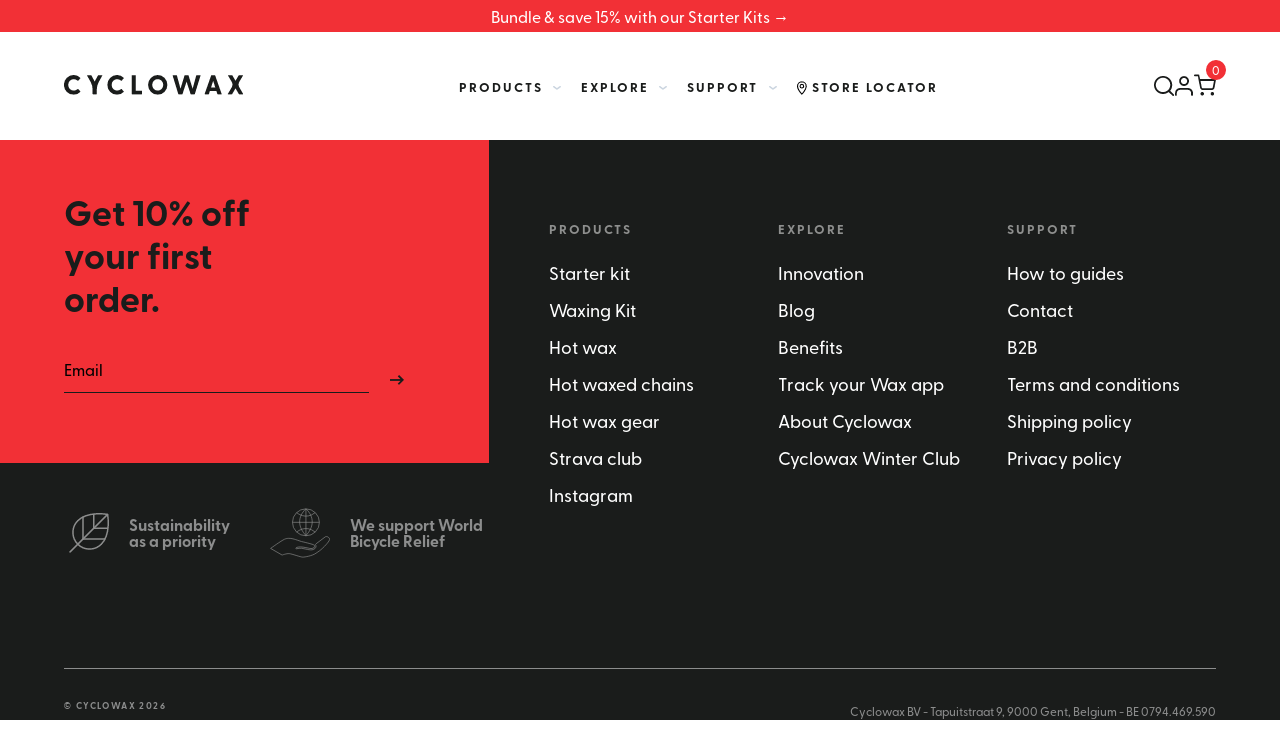

--- FILE ---
content_type: text/html; charset=utf-8
request_url: https://www.cyclowax.com/en-no/pages/reward
body_size: 86854
content:
<!doctype html>
<html class="no-js" lang="en" data-page="socialshopwave">
<head><!-- Google tag (gtag.js) -->
<script async src="https://www.googletagmanager.com/gtag/js?id=AW-11039941575">
</script>
<script>
  window.dataLayer = window.dataLayer || [];
  function gtag(){dataLayer.push(arguments);}
  gtag('js', new Date());

  gtag('config', 'AW-11039941575');
</script>
	<!-- Added by AVADA SEO Suite -->
	
<script>
  const avadaLightJsExclude = ['cdn.nfcube.com', 'assets/ecom.js', 'variant-title-king', 'linked_options_variants', 'smile-loader.js', 'smart-product-filter-search', 'rivo-loyalty-referrals', 'avada-cookie-consent', 'consentmo-gdpr', 'quinn'];
  const avadaLightJsInclude = ['https://www.googletagmanager.com/', 'https://connect.facebook.net/', 'https://business-api.tiktok.com/', 'https://static.klaviyo.com/', 'https://cdn.shopify.com/extensions/'];
  window.AVADA_SPEED_BLACKLIST = avadaLightJsInclude.map(item => new RegExp(item, 'i'));
  window.AVADA_SPEED_WHITELIST = avadaLightJsExclude.map(item => new RegExp(item, 'i'));
</script>

<script>
  const isSpeedUpEnable = !1741336265554 || Date.now() < 1741336265554;
  if (isSpeedUpEnable) {
    const avadaSpeedUp=0.5;
    if(isSpeedUpEnable) {
  function _0x55aa(_0x575858,_0x2fd0be){const _0x30a92f=_0x1cb5();return _0x55aa=function(_0x4e8b41,_0xcd1690){_0x4e8b41=_0x4e8b41-(0xb5e+0xd*0x147+-0x1b1a);let _0x1c09f7=_0x30a92f[_0x4e8b41];return _0x1c09f7;},_0x55aa(_0x575858,_0x2fd0be);}(function(_0x4ad4dc,_0x42545f){const _0x5c7741=_0x55aa,_0x323f4d=_0x4ad4dc();while(!![]){try{const _0x588ea5=parseInt(_0x5c7741(0x10c))/(0xb6f+-0x1853+0xce5)*(-parseInt(_0x5c7741(0x157))/(-0x2363*0x1+0x1dd4+0x591*0x1))+-parseInt(_0x5c7741(0x171))/(0x269b+-0xeb+-0xf*0x283)*(parseInt(_0x5c7741(0x116))/(0x2e1+0x1*0x17b3+-0x110*0x19))+-parseInt(_0x5c7741(0x147))/(-0x1489+-0x312*0x6+0x26fa*0x1)+-parseInt(_0x5c7741(0xfa))/(-0x744+0x1*0xb5d+-0x413)*(-parseInt(_0x5c7741(0x102))/(-0x1e87+0x9e*-0x16+0x2c22))+parseInt(_0x5c7741(0x136))/(0x1e2d+0x1498+-0x1a3*0x1f)+parseInt(_0x5c7741(0x16e))/(0x460+0x1d96+0x3*-0xb4f)*(-parseInt(_0x5c7741(0xe3))/(-0x9ca+-0x1*-0x93f+0x1*0x95))+parseInt(_0x5c7741(0xf8))/(-0x1f73*0x1+0x6*-0x510+0x3dde);if(_0x588ea5===_0x42545f)break;else _0x323f4d['push'](_0x323f4d['shift']());}catch(_0x5d6d7e){_0x323f4d['push'](_0x323f4d['shift']());}}}(_0x1cb5,-0x193549+0x5dc3*-0x31+-0x2f963*-0x13),(function(){const _0x5cb2b4=_0x55aa,_0x23f9e9={'yXGBq':function(_0x237aef,_0x385938){return _0x237aef!==_0x385938;},'XduVF':function(_0x21018d,_0x56ff60){return _0x21018d===_0x56ff60;},'RChnz':_0x5cb2b4(0xf4)+_0x5cb2b4(0xe9)+_0x5cb2b4(0x14a),'TAsuR':function(_0xe21eca,_0x33e114){return _0xe21eca%_0x33e114;},'EvLYw':function(_0x1326ad,_0x261d04){return _0x1326ad!==_0x261d04;},'nnhAQ':_0x5cb2b4(0x107),'swpMF':_0x5cb2b4(0x16d),'plMMu':_0x5cb2b4(0xe8)+_0x5cb2b4(0x135),'PqBPA':function(_0x2ba85c,_0x35b541){return _0x2ba85c<_0x35b541;},'NKPCA':_0x5cb2b4(0xfc),'TINqh':function(_0x4116e3,_0x3ffd02,_0x2c8722){return _0x4116e3(_0x3ffd02,_0x2c8722);},'BAueN':_0x5cb2b4(0x120),'NgloT':_0x5cb2b4(0x14c),'ThSSU':function(_0xeb212a,_0x4341c1){return _0xeb212a+_0x4341c1;},'lDDHN':function(_0x4a1a48,_0x45ebfb){return _0x4a1a48 instanceof _0x45ebfb;},'toAYB':function(_0xcf0fa9,_0xf5fa6a){return _0xcf0fa9 instanceof _0xf5fa6a;},'VMiyW':function(_0x5300e4,_0x44e0f4){return _0x5300e4(_0x44e0f4);},'iyhbw':_0x5cb2b4(0x119),'zuWfR':function(_0x19c3e4,_0x4ee6e8){return _0x19c3e4<_0x4ee6e8;},'vEmrv':function(_0xd798cf,_0x5ea2dd){return _0xd798cf!==_0x5ea2dd;},'yxERj':function(_0x24b03b,_0x5aa292){return _0x24b03b||_0x5aa292;},'MZpwM':_0x5cb2b4(0x110)+_0x5cb2b4(0x109)+'pt','IeUHK':function(_0x5a4c7e,_0x2edf70){return _0x5a4c7e-_0x2edf70;},'Idvge':function(_0x3b526e,_0x36b469){return _0x3b526e<_0x36b469;},'qRwfm':_0x5cb2b4(0x16b)+_0x5cb2b4(0xf1),'CvXDN':function(_0x4b4208,_0x1db216){return _0x4b4208<_0x1db216;},'acPIM':function(_0x7d44b7,_0x3020d2){return _0x7d44b7(_0x3020d2);},'MyLMO':function(_0x22d4b2,_0xe7a6a0){return _0x22d4b2<_0xe7a6a0;},'boDyh':function(_0x176992,_0x346381,_0xab7fc){return _0x176992(_0x346381,_0xab7fc);},'ZANXD':_0x5cb2b4(0x10f)+_0x5cb2b4(0x12a)+_0x5cb2b4(0x142),'CXwRZ':_0x5cb2b4(0x123)+_0x5cb2b4(0x15f),'AuMHM':_0x5cb2b4(0x161),'KUuFZ':_0x5cb2b4(0xe6),'MSwtw':_0x5cb2b4(0x13a),'ERvPB':_0x5cb2b4(0x134),'ycTDj':_0x5cb2b4(0x15b),'Tvhir':_0x5cb2b4(0x154)},_0x469be1=_0x23f9e9[_0x5cb2b4(0x153)],_0x36fe07={'blacklist':window[_0x5cb2b4(0x11f)+_0x5cb2b4(0x115)+'T'],'whitelist':window[_0x5cb2b4(0x11f)+_0x5cb2b4(0x13e)+'T']},_0x26516a={'blacklisted':[]},_0x34e4a6=(_0x2be2f5,_0x25b3b2)=>{const _0x80dd2=_0x5cb2b4;if(_0x2be2f5&&(!_0x25b3b2||_0x23f9e9[_0x80dd2(0x13b)](_0x25b3b2,_0x469be1))&&(!_0x36fe07[_0x80dd2(0x170)]||_0x36fe07[_0x80dd2(0x170)][_0x80dd2(0x151)](_0xa5c7cf=>_0xa5c7cf[_0x80dd2(0x12b)](_0x2be2f5)))&&(!_0x36fe07[_0x80dd2(0x165)]||_0x36fe07[_0x80dd2(0x165)][_0x80dd2(0x156)](_0x4e2570=>!_0x4e2570[_0x80dd2(0x12b)](_0x2be2f5)))&&_0x23f9e9[_0x80dd2(0xf7)](avadaSpeedUp,0x5*0x256+-0x1*0x66c+-0x542+0.5)&&_0x2be2f5[_0x80dd2(0x137)](_0x23f9e9[_0x80dd2(0xe7)])){const _0x413c89=_0x2be2f5[_0x80dd2(0x16c)];return _0x23f9e9[_0x80dd2(0xf7)](_0x23f9e9[_0x80dd2(0x11e)](_0x413c89,-0x1deb*-0x1+0xf13+-0x2cfc),0x1176+-0x78b*0x5+0x1441);}return _0x2be2f5&&(!_0x25b3b2||_0x23f9e9[_0x80dd2(0xed)](_0x25b3b2,_0x469be1))&&(!_0x36fe07[_0x80dd2(0x170)]||_0x36fe07[_0x80dd2(0x170)][_0x80dd2(0x151)](_0x3d689d=>_0x3d689d[_0x80dd2(0x12b)](_0x2be2f5)))&&(!_0x36fe07[_0x80dd2(0x165)]||_0x36fe07[_0x80dd2(0x165)][_0x80dd2(0x156)](_0x26a7b3=>!_0x26a7b3[_0x80dd2(0x12b)](_0x2be2f5)));},_0x11462f=function(_0x42927f){const _0x346823=_0x5cb2b4,_0x5426ae=_0x42927f[_0x346823(0x159)+'te'](_0x23f9e9[_0x346823(0x14e)]);return _0x36fe07[_0x346823(0x170)]&&_0x36fe07[_0x346823(0x170)][_0x346823(0x156)](_0x107b0d=>!_0x107b0d[_0x346823(0x12b)](_0x5426ae))||_0x36fe07[_0x346823(0x165)]&&_0x36fe07[_0x346823(0x165)][_0x346823(0x151)](_0x1e7160=>_0x1e7160[_0x346823(0x12b)](_0x5426ae));},_0x39299f=new MutationObserver(_0x45c995=>{const _0x21802a=_0x5cb2b4,_0x3bc801={'mafxh':function(_0x6f9c57,_0x229989){const _0x9d39b1=_0x55aa;return _0x23f9e9[_0x9d39b1(0xf7)](_0x6f9c57,_0x229989);},'SrchE':_0x23f9e9[_0x21802a(0xe2)],'pvjbV':_0x23f9e9[_0x21802a(0xf6)]};for(let _0x333494=-0x7d7+-0x893+0x106a;_0x23f9e9[_0x21802a(0x158)](_0x333494,_0x45c995[_0x21802a(0x16c)]);_0x333494++){const {addedNodes:_0x1b685b}=_0x45c995[_0x333494];for(let _0x2f087=0x1f03+0x84b+0x1*-0x274e;_0x23f9e9[_0x21802a(0x158)](_0x2f087,_0x1b685b[_0x21802a(0x16c)]);_0x2f087++){const _0x4e5bac=_0x1b685b[_0x2f087];if(_0x23f9e9[_0x21802a(0xf7)](_0x4e5bac[_0x21802a(0x121)],-0x1f3a+-0x1*0x1b93+-0x3*-0x139a)&&_0x23f9e9[_0x21802a(0xf7)](_0x4e5bac[_0x21802a(0x152)],_0x23f9e9[_0x21802a(0xe0)])){const _0x5d9a67=_0x4e5bac[_0x21802a(0x107)],_0x3fb522=_0x4e5bac[_0x21802a(0x16d)];if(_0x23f9e9[_0x21802a(0x103)](_0x34e4a6,_0x5d9a67,_0x3fb522)){_0x26516a[_0x21802a(0x160)+'d'][_0x21802a(0x128)]([_0x4e5bac,_0x4e5bac[_0x21802a(0x16d)]]),_0x4e5bac[_0x21802a(0x16d)]=_0x469be1;const _0x1e52da=function(_0x2c95ff){const _0x359b13=_0x21802a;if(_0x3bc801[_0x359b13(0x118)](_0x4e5bac[_0x359b13(0x159)+'te'](_0x3bc801[_0x359b13(0x166)]),_0x469be1))_0x2c95ff[_0x359b13(0x112)+_0x359b13(0x150)]();_0x4e5bac[_0x359b13(0xec)+_0x359b13(0x130)](_0x3bc801[_0x359b13(0xe4)],_0x1e52da);};_0x4e5bac[_0x21802a(0x12d)+_0x21802a(0x163)](_0x23f9e9[_0x21802a(0xf6)],_0x1e52da),_0x4e5bac[_0x21802a(0x12c)+_0x21802a(0x131)]&&_0x4e5bac[_0x21802a(0x12c)+_0x21802a(0x131)][_0x21802a(0x11a)+'d'](_0x4e5bac);}}}}});_0x39299f[_0x5cb2b4(0x105)](document[_0x5cb2b4(0x10b)+_0x5cb2b4(0x16a)],{'childList':!![],'subtree':!![]});const _0x2910a9=/[|\\{}()\[\]^$+*?.]/g,_0xa9f173=function(..._0x1baa33){const _0x3053cc=_0x5cb2b4,_0x2e6f61={'mMWha':function(_0x158c76,_0x5c404b){const _0x25a05c=_0x55aa;return _0x23f9e9[_0x25a05c(0xf7)](_0x158c76,_0x5c404b);},'BXirI':_0x23f9e9[_0x3053cc(0x141)],'COGok':function(_0x421bf7,_0x55453a){const _0x4fd417=_0x3053cc;return _0x23f9e9[_0x4fd417(0x167)](_0x421bf7,_0x55453a);},'XLSAp':function(_0x193984,_0x35c446){const _0x5bbecf=_0x3053cc;return _0x23f9e9[_0x5bbecf(0xed)](_0x193984,_0x35c446);},'EygRw':function(_0xfbb69c,_0x21b15d){const _0xe5c840=_0x3053cc;return _0x23f9e9[_0xe5c840(0x104)](_0xfbb69c,_0x21b15d);},'xZuNx':_0x23f9e9[_0x3053cc(0x139)],'SBUaW':function(_0x5739bf,_0x2c2fab){const _0x42cbb1=_0x3053cc;return _0x23f9e9[_0x42cbb1(0x172)](_0x5739bf,_0x2c2fab);},'EAoTR':function(_0x123b29,_0x5b29bf){const _0x2828d2=_0x3053cc;return _0x23f9e9[_0x2828d2(0x11d)](_0x123b29,_0x5b29bf);},'cdYdq':_0x23f9e9[_0x3053cc(0x14e)],'WzJcf':_0x23f9e9[_0x3053cc(0xe2)],'nytPK':function(_0x53f733,_0x4ad021){const _0x4f0333=_0x3053cc;return _0x23f9e9[_0x4f0333(0x148)](_0x53f733,_0x4ad021);},'oUrHG':_0x23f9e9[_0x3053cc(0x14d)],'dnxjX':function(_0xed6b5f,_0x573f55){const _0x57aa03=_0x3053cc;return _0x23f9e9[_0x57aa03(0x15a)](_0xed6b5f,_0x573f55);}};_0x23f9e9[_0x3053cc(0x15d)](_0x1baa33[_0x3053cc(0x16c)],-0x1a3*-0x9+-0xf9*0xb+-0x407*0x1)?(_0x36fe07[_0x3053cc(0x170)]=[],_0x36fe07[_0x3053cc(0x165)]=[]):(_0x36fe07[_0x3053cc(0x170)]&&(_0x36fe07[_0x3053cc(0x170)]=_0x36fe07[_0x3053cc(0x170)][_0x3053cc(0x106)](_0xa8e001=>_0x1baa33[_0x3053cc(0x156)](_0x4a8a28=>{const _0x2e425b=_0x3053cc;if(_0x2e6f61[_0x2e425b(0x111)](typeof _0x4a8a28,_0x2e6f61[_0x2e425b(0x155)]))return!_0xa8e001[_0x2e425b(0x12b)](_0x4a8a28);else{if(_0x2e6f61[_0x2e425b(0xeb)](_0x4a8a28,RegExp))return _0x2e6f61[_0x2e425b(0x145)](_0xa8e001[_0x2e425b(0xdf)](),_0x4a8a28[_0x2e425b(0xdf)]());}}))),_0x36fe07[_0x3053cc(0x165)]&&(_0x36fe07[_0x3053cc(0x165)]=[..._0x36fe07[_0x3053cc(0x165)],..._0x1baa33[_0x3053cc(0xff)](_0x4e4c02=>{const _0x7c755c=_0x3053cc;if(_0x23f9e9[_0x7c755c(0xf7)](typeof _0x4e4c02,_0x23f9e9[_0x7c755c(0x141)])){const _0x932437=_0x4e4c02[_0x7c755c(0xea)](_0x2910a9,_0x23f9e9[_0x7c755c(0x16f)]),_0x34e686=_0x23f9e9[_0x7c755c(0xf0)](_0x23f9e9[_0x7c755c(0xf0)]('.*',_0x932437),'.*');if(_0x36fe07[_0x7c755c(0x165)][_0x7c755c(0x156)](_0x21ef9a=>_0x21ef9a[_0x7c755c(0xdf)]()!==_0x34e686[_0x7c755c(0xdf)]()))return new RegExp(_0x34e686);}else{if(_0x23f9e9[_0x7c755c(0x117)](_0x4e4c02,RegExp)){if(_0x36fe07[_0x7c755c(0x165)][_0x7c755c(0x156)](_0x5a3f09=>_0x5a3f09[_0x7c755c(0xdf)]()!==_0x4e4c02[_0x7c755c(0xdf)]()))return _0x4e4c02;}}return null;})[_0x3053cc(0x106)](Boolean)]));const _0x3eeb55=document[_0x3053cc(0x11b)+_0x3053cc(0x10e)](_0x23f9e9[_0x3053cc(0xf0)](_0x23f9e9[_0x3053cc(0xf0)](_0x23f9e9[_0x3053cc(0x122)],_0x469be1),'"]'));for(let _0xf831f7=-0x21aa+-0x1793+0x393d*0x1;_0x23f9e9[_0x3053cc(0x14b)](_0xf831f7,_0x3eeb55[_0x3053cc(0x16c)]);_0xf831f7++){const _0x5868cb=_0x3eeb55[_0xf831f7];_0x23f9e9[_0x3053cc(0x132)](_0x11462f,_0x5868cb)&&(_0x26516a[_0x3053cc(0x160)+'d'][_0x3053cc(0x128)]([_0x5868cb,_0x23f9e9[_0x3053cc(0x14d)]]),_0x5868cb[_0x3053cc(0x12c)+_0x3053cc(0x131)][_0x3053cc(0x11a)+'d'](_0x5868cb));}let _0xdf8cd0=-0x17da+0x2461+-0xc87*0x1;[..._0x26516a[_0x3053cc(0x160)+'d']][_0x3053cc(0x10d)](([_0x226aeb,_0x33eaa7],_0xe33bca)=>{const _0x2aa7bf=_0x3053cc;if(_0x2e6f61[_0x2aa7bf(0x143)](_0x11462f,_0x226aeb)){const _0x41da0d=document[_0x2aa7bf(0x11c)+_0x2aa7bf(0x131)](_0x2e6f61[_0x2aa7bf(0x127)]);for(let _0x6784c7=0xd7b+-0xaa5+-0x2d6;_0x2e6f61[_0x2aa7bf(0x164)](_0x6784c7,_0x226aeb[_0x2aa7bf(0xe5)][_0x2aa7bf(0x16c)]);_0x6784c7++){const _0x4ca758=_0x226aeb[_0x2aa7bf(0xe5)][_0x6784c7];_0x2e6f61[_0x2aa7bf(0x12f)](_0x4ca758[_0x2aa7bf(0x133)],_0x2e6f61[_0x2aa7bf(0x13f)])&&_0x2e6f61[_0x2aa7bf(0x145)](_0x4ca758[_0x2aa7bf(0x133)],_0x2e6f61[_0x2aa7bf(0x100)])&&_0x41da0d[_0x2aa7bf(0xe1)+'te'](_0x4ca758[_0x2aa7bf(0x133)],_0x226aeb[_0x2aa7bf(0xe5)][_0x6784c7][_0x2aa7bf(0x12e)]);}_0x41da0d[_0x2aa7bf(0xe1)+'te'](_0x2e6f61[_0x2aa7bf(0x13f)],_0x226aeb[_0x2aa7bf(0x107)]),_0x41da0d[_0x2aa7bf(0xe1)+'te'](_0x2e6f61[_0x2aa7bf(0x100)],_0x2e6f61[_0x2aa7bf(0x101)](_0x33eaa7,_0x2e6f61[_0x2aa7bf(0x126)])),document[_0x2aa7bf(0x113)][_0x2aa7bf(0x146)+'d'](_0x41da0d),_0x26516a[_0x2aa7bf(0x160)+'d'][_0x2aa7bf(0x162)](_0x2e6f61[_0x2aa7bf(0x13d)](_0xe33bca,_0xdf8cd0),-0x105d*0x2+0x1*-0xeaa+0x2f65),_0xdf8cd0++;}}),_0x36fe07[_0x3053cc(0x170)]&&_0x23f9e9[_0x3053cc(0xf3)](_0x36fe07[_0x3053cc(0x170)][_0x3053cc(0x16c)],0x10f2+-0x1a42+0x951)&&_0x39299f[_0x3053cc(0x15c)]();},_0x4c2397=document[_0x5cb2b4(0x11c)+_0x5cb2b4(0x131)],_0x573f89={'src':Object[_0x5cb2b4(0x14f)+_0x5cb2b4(0xfd)+_0x5cb2b4(0x144)](HTMLScriptElement[_0x5cb2b4(0xf9)],_0x23f9e9[_0x5cb2b4(0x14e)]),'type':Object[_0x5cb2b4(0x14f)+_0x5cb2b4(0xfd)+_0x5cb2b4(0x144)](HTMLScriptElement[_0x5cb2b4(0xf9)],_0x23f9e9[_0x5cb2b4(0xe2)])};document[_0x5cb2b4(0x11c)+_0x5cb2b4(0x131)]=function(..._0x4db605){const _0x1480b5=_0x5cb2b4,_0x3a6982={'KNNxG':function(_0x32fa39,_0x2a57e4,_0x3cc08f){const _0x5ead12=_0x55aa;return _0x23f9e9[_0x5ead12(0x169)](_0x32fa39,_0x2a57e4,_0x3cc08f);}};if(_0x23f9e9[_0x1480b5(0x13b)](_0x4db605[-0x4*-0x376+0x4*0x2f+-0xe94][_0x1480b5(0x140)+'e'](),_0x23f9e9[_0x1480b5(0x139)]))return _0x4c2397[_0x1480b5(0x114)](document)(..._0x4db605);const _0x2f091d=_0x4c2397[_0x1480b5(0x114)](document)(..._0x4db605);try{Object[_0x1480b5(0xf2)+_0x1480b5(0x149)](_0x2f091d,{'src':{..._0x573f89[_0x1480b5(0x107)],'set'(_0x3ae2bc){const _0x5d6fdc=_0x1480b5;_0x3a6982[_0x5d6fdc(0x129)](_0x34e4a6,_0x3ae2bc,_0x2f091d[_0x5d6fdc(0x16d)])&&_0x573f89[_0x5d6fdc(0x16d)][_0x5d6fdc(0x10a)][_0x5d6fdc(0x125)](this,_0x469be1),_0x573f89[_0x5d6fdc(0x107)][_0x5d6fdc(0x10a)][_0x5d6fdc(0x125)](this,_0x3ae2bc);}},'type':{..._0x573f89[_0x1480b5(0x16d)],'get'(){const _0x436e9e=_0x1480b5,_0x4b63b9=_0x573f89[_0x436e9e(0x16d)][_0x436e9e(0xfb)][_0x436e9e(0x125)](this);if(_0x23f9e9[_0x436e9e(0xf7)](_0x4b63b9,_0x469be1)||_0x23f9e9[_0x436e9e(0x103)](_0x34e4a6,this[_0x436e9e(0x107)],_0x4b63b9))return null;return _0x4b63b9;},'set'(_0x174ea3){const _0x1dff57=_0x1480b5,_0xa2fd13=_0x23f9e9[_0x1dff57(0x103)](_0x34e4a6,_0x2f091d[_0x1dff57(0x107)],_0x2f091d[_0x1dff57(0x16d)])?_0x469be1:_0x174ea3;_0x573f89[_0x1dff57(0x16d)][_0x1dff57(0x10a)][_0x1dff57(0x125)](this,_0xa2fd13);}}}),_0x2f091d[_0x1480b5(0xe1)+'te']=function(_0x5b0870,_0x8c60d5){const _0xab22d4=_0x1480b5;if(_0x23f9e9[_0xab22d4(0xf7)](_0x5b0870,_0x23f9e9[_0xab22d4(0xe2)])||_0x23f9e9[_0xab22d4(0xf7)](_0x5b0870,_0x23f9e9[_0xab22d4(0x14e)]))_0x2f091d[_0x5b0870]=_0x8c60d5;else HTMLScriptElement[_0xab22d4(0xf9)][_0xab22d4(0xe1)+'te'][_0xab22d4(0x125)](_0x2f091d,_0x5b0870,_0x8c60d5);};}catch(_0x5a9461){console[_0x1480b5(0x168)](_0x23f9e9[_0x1480b5(0xef)],_0x5a9461);}return _0x2f091d;};const _0x5883c5=[_0x23f9e9[_0x5cb2b4(0xfe)],_0x23f9e9[_0x5cb2b4(0x13c)],_0x23f9e9[_0x5cb2b4(0xf5)],_0x23f9e9[_0x5cb2b4(0x15e)],_0x23f9e9[_0x5cb2b4(0x138)],_0x23f9e9[_0x5cb2b4(0x124)]],_0x4ab8d2=_0x5883c5[_0x5cb2b4(0xff)](_0x439d08=>{return{'type':_0x439d08,'listener':()=>_0xa9f173(),'options':{'passive':!![]}};});_0x4ab8d2[_0x5cb2b4(0x10d)](_0x4d3535=>{const _0x3882ab=_0x5cb2b4;document[_0x3882ab(0x12d)+_0x3882ab(0x163)](_0x4d3535[_0x3882ab(0x16d)],_0x4d3535[_0x3882ab(0xee)],_0x4d3535[_0x3882ab(0x108)]);});}()));function _0x1cb5(){const _0x15f8e0=['ault','some','tagName','CXwRZ','wheel','BXirI','every','6lYvYYX','PqBPA','getAttribu','IeUHK','touchstart','disconnect','Idvge','ERvPB','/blocked','blackliste','keydown','splice','stener','SBUaW','whitelist','SrchE','toAYB','warn','boDyh','ement','script[typ','length','type','346347wGqEBH','NgloT','blacklist','33OVoYHk','zuWfR','toString','NKPCA','setAttribu','swpMF','230EEqEiq','pvjbV','attributes','mousemove','RChnz','beforescri','y.com/exte','replace','COGok','removeEven','EvLYw','listener','ZANXD','ThSSU','e="','defineProp','MyLMO','cdn.shopif','MSwtw','plMMu','XduVF','22621984JRJQxz','prototype','8818116NVbcZr','get','SCRIPT','ertyDescri','AuMHM','map','WzJcf','nytPK','7kiZatp','TINqh','VMiyW','observe','filter','src','options','n/javascri','set','documentEl','478083wuqgQV','forEach','torAll','Avada cann','applicatio','mMWha','preventDef','head','bind','D_BLACKLIS','75496skzGVx','lDDHN','mafxh','script','removeChil','querySelec','createElem','vEmrv','TAsuR','AVADA_SPEE','string','nodeType','qRwfm','javascript','Tvhir','call','oUrHG','xZuNx','push','KNNxG','ot lazy lo','test','parentElem','addEventLi','value','EAoTR','tListener','ent','acPIM','name','touchmove','ptexecute','6968312SmqlIb','includes','ycTDj','iyhbw','touchend','yXGBq','KUuFZ','dnxjX','D_WHITELIS','cdYdq','toLowerCas','BAueN','ad script','EygRw','ptor','XLSAp','appendChil','4975500NoPAFA','yxERj','erties','nsions','CvXDN','\$&','MZpwM','nnhAQ','getOwnProp'];_0x1cb5=function(){return _0x15f8e0;};return _0x1cb5();}
}
    class LightJsLoader{constructor(e){this.jQs=[],this.listener=this.handleListener.bind(this,e),this.scripts=["default","defer","async"].reduce(((e,t)=>({...e,[t]:[]})),{});const t=this;e.forEach((e=>window.addEventListener(e,t.listener,{passive:!0})))}handleListener(e){const t=this;return e.forEach((e=>window.removeEventListener(e,t.listener))),"complete"===document.readyState?this.handleDOM():document.addEventListener("readystatechange",(e=>{if("complete"===e.target.readyState)return setTimeout(t.handleDOM.bind(t),1)}))}async handleDOM(){this.suspendEvent(),this.suspendJQuery(),this.findScripts(),this.preloadScripts();for(const e of Object.keys(this.scripts))await this.replaceScripts(this.scripts[e]);for(const e of["DOMContentLoaded","readystatechange"])await this.requestRepaint(),document.dispatchEvent(new Event("lightJS-"+e));document.lightJSonreadystatechange&&document.lightJSonreadystatechange();for(const e of["DOMContentLoaded","load"])await this.requestRepaint(),window.dispatchEvent(new Event("lightJS-"+e));await this.requestRepaint(),window.lightJSonload&&window.lightJSonload(),await this.requestRepaint(),this.jQs.forEach((e=>e(window).trigger("lightJS-jquery-load"))),window.dispatchEvent(new Event("lightJS-pageshow")),await this.requestRepaint(),window.lightJSonpageshow&&window.lightJSonpageshow()}async requestRepaint(){return new Promise((e=>requestAnimationFrame(e)))}findScripts(){document.querySelectorAll("script[type=lightJs]").forEach((e=>{e.hasAttribute("src")?e.hasAttribute("async")&&e.async?this.scripts.async.push(e):e.hasAttribute("defer")&&e.defer?this.scripts.defer.push(e):this.scripts.default.push(e):this.scripts.default.push(e)}))}preloadScripts(){const e=this,t=Object.keys(this.scripts).reduce(((t,n)=>[...t,...e.scripts[n]]),[]),n=document.createDocumentFragment();t.forEach((e=>{const t=e.getAttribute("src");if(!t)return;const s=document.createElement("link");s.href=t,s.rel="preload",s.as="script",n.appendChild(s)})),document.head.appendChild(n)}async replaceScripts(e){let t;for(;t=e.shift();)await this.requestRepaint(),new Promise((e=>{const n=document.createElement("script");[...t.attributes].forEach((e=>{"type"!==e.nodeName&&n.setAttribute(e.nodeName,e.nodeValue)})),t.hasAttribute("src")?(n.addEventListener("load",e),n.addEventListener("error",e)):(n.text=t.text,e()),t.parentNode.replaceChild(n,t)}))}suspendEvent(){const e={};[{obj:document,name:"DOMContentLoaded"},{obj:window,name:"DOMContentLoaded"},{obj:window,name:"load"},{obj:window,name:"pageshow"},{obj:document,name:"readystatechange"}].map((t=>function(t,n){function s(n){return e[t].list.indexOf(n)>=0?"lightJS-"+n:n}e[t]||(e[t]={list:[n],add:t.addEventListener,remove:t.removeEventListener},t.addEventListener=(...n)=>{n[0]=s(n[0]),e[t].add.apply(t,n)},t.removeEventListener=(...n)=>{n[0]=s(n[0]),e[t].remove.apply(t,n)})}(t.obj,t.name))),[{obj:document,name:"onreadystatechange"},{obj:window,name:"onpageshow"}].map((e=>function(e,t){let n=e[t];Object.defineProperty(e,t,{get:()=>n||function(){},set:s=>{e["lightJS"+t]=n=s}})}(e.obj,e.name)))}suspendJQuery(){const e=this;let t=window.jQuery;Object.defineProperty(window,"jQuery",{get:()=>t,set(n){if(!n||!n.fn||!e.jQs.includes(n))return void(t=n);n.fn.ready=n.fn.init.prototype.ready=e=>{e.bind(document)(n)};const s=n.fn.on;n.fn.on=n.fn.init.prototype.on=function(...e){if(window!==this[0])return s.apply(this,e),this;const t=e=>e.split(" ").map((e=>"load"===e||0===e.indexOf("load.")?"lightJS-jquery-load":e)).join(" ");return"string"==typeof e[0]||e[0]instanceof String?(e[0]=t(e[0]),s.apply(this,e),this):("object"==typeof e[0]&&Object.keys(e[0]).forEach((n=>{delete Object.assign(e[0],{[t(n)]:e[0][n]})[n]})),s.apply(this,e),this)},e.jQs.push(n),t=n}})}}
new LightJsLoader(["keydown","mousemove","touchend","touchmove","touchstart","wheel"]);
  }
</script>







	<!-- /Added by AVADA SEO Suite -->
<!-- "snippets/booster-seo.liquid" was not rendered, the associated app was uninstalled -->
<link rel='preconnect dns-prefetch' href='https://api.config-security.com/' crossorigin />
<link rel='preconnect dns-prefetch' href='https://conf.config-security.com/' crossorigin />
<link rel='preconnect dns-prefetch' href='https://whale.camera/' crossorigin />
<script>
/* >> TriplePixel :: start*/
window.TriplePixelData={TripleName:"cyclowax.myshopify.com",ver:"2.11",plat:"SHOPIFY",isHeadless:false},function(W,H,A,L,E,_,B,N){function O(U,T,P,H,R){void 0===R&&(R=!1),H=new XMLHttpRequest,P?(H.open("POST",U,!0),H.setRequestHeader("Content-Type","application/json")):H.open("GET",U,!0),H.send(JSON.stringify(P||{})),H.onreadystatechange=function(){4===H.readyState&&200===H.status?(R=H.responseText,U.includes(".txt")?eval(R):P||(N[B]=R)):(299<H.status||H.status<200)&&T&&!R&&(R=!0,O(U,T-1,P))}}if(N=window,!N[H+"sn"]){N[H+"sn"]=1,L=function(){return Date.now().toString(36)+"_"+Math.random().toString(36)};try{A.setItem(H,1+(0|A.getItem(H)||0)),(E=JSON.parse(A.getItem(H+"U")||"[]")).push({u:location.href,r:document.referrer,t:Date.now(),id:L()}),A.setItem(H+"U",JSON.stringify(E))}catch(e){}var i,m,p;A.getItem('"!nC`')||(_=A,A=N,A[H]||(E=A[H]=function(t,e,a){return void 0===a&&(a=[]),"State"==t?E.s:(W=L(),(E._q=E._q||[]).push([W,t,e].concat(a)),W)},E.s="Installed",E._q=[],E.ch=W,B="configSecurityConfModel",N[B]=1,O("https://conf.config-security.com/model",5),i=L(),m=A[atob("c2NyZWVu")],_.setItem("di_pmt_wt",i),p={id:i,action:"profile",avatar:_.getItem("auth-security_rand_salt_"),time:m[atob("d2lkdGg=")]+":"+m[atob("aGVpZ2h0")],host:A.TriplePixelData.TripleName,plat:A.TriplePixelData.plat,url:window.location.href,ref:document.referrer,ver:A.TriplePixelData.ver},O("https://api.config-security.com/event",5,p),O("https://whale.camera/live/dot.txt",5)))}}("","TriplePixel",localStorage);
/* << TriplePixel :: end*/
</script>
<link rel='preconnect dns-prefetch' href='https://triplewhale-pixel.web.app/' crossorigin />
<script>
/* >> TriplePixel :: start*/
window.TriplePixelData={TripleName:"cyclowax.myshopify.com",ver:"1.9.0"},function(W,H,A,L,E,_,B,N){function O(U,T,P,H,R){void 0===R&&(R=!1),H=new XMLHttpRequest,P?(H.open("POST",U,!0),H.setRequestHeader("Content-Type","application/json")):H.open("GET",U,!0),H.send(JSON.stringify(P||{})),H.onreadystatechange=function(){4===H.readyState&&200===H.status?(R=H.responseText,U.includes(".txt")?eval(R):P||(N[B]=R)):(299<H.status||H.status<200)&&T&&!R&&(R=!0,O(U,T-1))}}if(N=window,!N[H+"sn"]){N[H+"sn"]=1;try{A.setItem(H,1+(0|A.getItem(H)||0)),(E=JSON.parse(A.getItem(H+"U")||"[]")).push(location.href),A.setItem(H+"U",JSON.stringify(E))}catch(e){}var i,m,p;A.getItem('"!nC`')||(_=A,A=N,A[H]||(L=function(){return Date.now().toString(36)+"_"+Math.random().toString(36)},E=A[H]=function(t,e){return"State"==t?E.s:(W=L(),(E._q=E._q||[]).push([W,t,e]),W)},E.s="Installed",E._q=[],E.ch=W,B="configSecurityConfModel",N[B]=1,O("//conf.config-security.com/model",5),i=L(),m=A[atob("c2NyZWVu")],_.setItem("di_pmt_wt",i),p={id:i,action:"profile",avatar:_.getItem("auth-security_rand_salt_"),time:m[atob("d2lkdGg=")]+":"+m[atob("aGVpZ2h0")],host:A.TriplePixelData.TripleName,url:window.location.href,ref:document.referrer,ver:window.TriplePixelData.ver},O("//api.config-security.com/",5,p),O("//triplewhale-pixel.web.app/dot1.9.txt",5)))}}("","TriplePixel",localStorage);
/* << TriplePixel :: end*/
</script>
  <script type="text/javascript">
  window.isense_gdpr_privacy_policy_text = "Privacy Policy";
  window.isense_gdpr_accept_button_text = "Accept";
  window.isense_gdpr_close_button_text = "Close";
  window.isense_gdpr_reject_button_text = "Reject";
  window.isense_gdpr_change_cookies_text = "Preferences";
  window.isense_gdpr_text = "This website uses cookies to ensure you get the best experience on our website.";

  window.isense_gdpr_strict_cookies_checkbox = "Strictly Required Cookies";
  window.isense_gdpr_strict_cookies_text = "These cookies are required for the website to run and cannot be switched off. Such cookies are only set in response to actions made by you such as language, currency, login session, privacy preferences. You can set your browser to block these cookies but this might affect the way our site is working.";

  window.isense_gdpr_analytics_cookies_checkbox = "Analytics and Statistics";
  window.isense_gdpr_analytics_cookies_text = "These cookies allow us to measure visitors traffic and see traffic sources by collecting information in data sets. They also help us understand which products and actions are more popular than others.";

  window.isense_gdpr_marketing_cookies_checkbox = "Marketing and Retargeting";
  window.isense_gdpr_marketing_cookies_text = "These cookies are usually set by our marketing and advertising partners. They may be used by them to build a profile of your interest and later show you relevant ads. If you do not allow these cookies you will not experience targeted ads for your interests.";

  window.isense_gdpr_functionality_cookies_checkbox = "Functional Cookies";
  window.isense_gdpr_functionality_cookies_text = "These cookies enable our website to offer additional functions and personal settings. They can be set by us or by third-party service providers that we have placed on our pages. If you do not allow these cookies, these or some of these services may not work properly.";

  window.isense_gdpr_popup_header = "Choose Type of Cookies You Accept Using";

  
  window.isense_gdpr_popup_description = "";
  

  window.isense_gdpr_dismiss_button_text = "Close";

  window.isense_gdpr_accept_selected_button_text = "Save my choice";
  window.isense_gdpr_accept_all_button_text = "Accept All";
  window.isense_gdpr_reject_all_button_text = "Reject All";

  window.isense_gdpr_data_collection_text = "*By clicking on the above buttons, I give my consent on collecting my IP and email (if registered). For more check <a href='https://www.cyclowax.com/pages/gdpr-compliance'>GDPR Compliance</a>";
  
    window.isense_gdpr_cookie__ab = "This cookie is generally provided by Shopify and is used in connection with access to the admin view of an online store platform.";
    window.isense_gdpr_cookie__orig_referrer = "This cookie is generally provided by Shopify and is used to track landing pages.";
    window.isense_gdpr_cookie_identity_state = "This cookie is generally provided by Shopify and is used  in connection with customer authentication.";
    window.isense_gdpr_cookie_identity_customer_account_number = "This cookie is generally provided by Shopify and is used  in connection with customer authentication.";
    window.isense_gdpr_cookie__landing_page = "This cookie is generally provided by Shopify and is used to track landing pages.";
    window.isense_gdpr_cookie__secure_session_id = "This cookie is generally provided by Shopify and is used to track a user's session through the multi-step checkout process and keep their order, payment and shipping details connected.";
    window.isense_gdpr_cookie_cart = "This cookie is generally provided by Shopify and is used in connection with a shopping cart.";
    window.isense_gdpr_cookie_cart_sig = "This cookie is generally provided by Shopify and is used in connection with checkout. It is used to verify the integrity of the cart and to ensure performance of some cart operations.";
    window.isense_gdpr_cookie_cart_ts = "This cookie is generally provided by Shopify and is used in connection with checkout.";
    window.isense_gdpr_cookie_cart_ver = "This cookie is generally provided by Shopify and is used in connection with the shopping cart.";
    window.isense_gdpr_cookie_cart_currency = "This cookie is generally provided by Shopify and it is set after a checkout is completed to ensure that new carts are in the same currency as the last checkout.";
    window.isense_gdpr_cookie_tracked_start_checkout = "This cookie is generally provided by Shopify and is used in connection with checkout.";
    window.isense_gdpr_cookie_storefront_digest = "This cookie is generally provided by Shopify and it stores a digest of the storefront password, allowing merchants to preview their storefront while it's password protected.";
    window.isense_gdpr_cookie_checkout_token = "This cookie is generally provided by Shopify and is used in connection with a checkout service.";
    window.isense_gdpr_cookie__shopify_m = "This cookie is generally provided by Shopify and is used for managing customer privacy settings.";
    window.isense_gdpr_cookie__shopify_tm = "This cookie is generally provided by Shopify and is used for managing customer privacy settings.";
    window.isense_gdpr_cookie__shopify_tw = "This cookie is generally provided by Shopify and is used for managing customer privacy settings.";
    window.isense_gdpr_cookie__tracking_consent = "This cookie is generally provided by Shopify and is used to store a user's preferences if a merchant has set up privacy rules in the visitor's region.";
    window.isense_gdpr_cookie_secure_customer_sig = "This cookie is generally provided by Shopify and is used in connection with a customer login.";
    window.isense_gdpr_cookie__shopify_y = "This cookie is associated with Shopify's analytics suite.";
    window.isense_gdpr_cookie_customer_auth_provider = "This cookie is associated with Shopify's analytics suite.";
    window.isense_gdpr_cookie_customer_auth_session_created_at = "This cookie is associated with Shopify's analytics suite.";
    window.isense_gdpr_cookie__y = "";
    window.isense_gdpr_cookie__shopify_s = "This cookie is associated with Shopify's analytics suite.";
    window.isense_gdpr_cookie__shopify_fs = "This cookie is associated with Shopify's analytics suite.";
    window.isense_gdpr_cookie__ga = "";
    window.isense_gdpr_cookie__gid = "";
    window.isense_gdpr_cookie__gat = "";
    window.isense_gdpr_cookie__shopify_sa_t = "";
    window.isense_gdpr_cookie__shopify_sa_p = "This cookie is associated with Shopify's analytics suite concerning marketing and referrals.";
    window.isense_gdpr_cookie_IDE = "";
    window.isense_gdpr_cookie__s = "";
    window.isense_gdpr_cookie_GPS = "";
    window.isense_gdpr_cookie_PREF = "This cookie, which may be set by Google or Doubleclick, may be used by advertising partners to build a profile of interests to show relevant ads on other sites.";
    window.isense_gdpr_cookie_BizoID = "";
    window.isense_gdpr_cookie__fbp = "";
    window.isense_gdpr_cookie___adroll = "";
    window.isense_gdpr_cookie___adroll_v4 = "";
    window.isense_gdpr_cookie___adroll_fpc = "This cookie is associated with AdRoll";
    window.isense_gdpr_cookie___ar_v4 = "This cookie is associated with AdRoll";
    window.isense_gdpr_cookie_cookieconsent_preferences_disabled = "This cookie is associated with the app GDPR/CCPA + Cookie Management and is used for storing the customer's consent.";
    window.isense_gdpr_cookie_cookieconsent_status = "";
    window.isense_gdpr_cookie_no_info = "";
</script>
  <meta charset="utf-8">
<meta http-equiv="x-ua-compatible" content="ie=edge">

<title>Rewards
&ndash; Cyclowax</title>

<meta name="viewport" content="width=device-width, initial-scale=1">

<!-- Made by Esign -->
<!-- Esign is @ http://www.esign.eu/ -->
<!-- Esign contact: info@esign.eu -->




<meta property="og:site_name" content="Cyclowax">
<meta property="og:url" content="https://www.cyclowax.com/en-no/pages/reward">
<meta property="og:title" content="Rewards">
<meta property="og:type" content="website">
<meta property="og:description" content="Cyclowax Hot Wax keeps your bike chain clean and reduces friction. Made in Belgium and used by Unbound Winners, Lidl-Trek, Olympic Champions, and YOU! Perfect for triathlon, road, gravel, and mountain bikes.">





<meta name="twitter:card" content="summary_large_image">
<meta name="twitter:title" content="Rewards">
<meta name="twitter:description" content="Cyclowax Hot Wax keeps your bike chain clean and reduces friction. Made in Belgium and used by Unbound Winners, Lidl-Trek, Olympic Champions, and YOU! Perfect for triathlon, road, gravel, and mountain bikes.">

<link rel="canonical" href="https://www.cyclowax.com/en-no/pages/reward">

<meta name="theme-color" content="#747474">

<link rel="shortcut icon" href="//www.cyclowax.com/cdn/shop/t/5/assets/favicon.ico?v=70425934535618988911648719203" type="image/x-icon" />
<link rel="apple-touch-icon" sizes="57x57" href="//www.cyclowax.com/cdn/shop/t/5/assets/apple-icon-57x57.png?v=93319207594459609951648719197">
<link rel="apple-touch-icon" sizes="60x60" href="//www.cyclowax.com/cdn/shop/t/5/assets/apple-icon-60x60.png?v=68162125076388176341648719198">
<link rel="apple-touch-icon" sizes="72x72" href="//www.cyclowax.com/cdn/shop/t/5/assets/apple-icon-72x72.png?v=62377159238183271711648719198">
<link rel="apple-touch-icon" sizes="76x76" href="//www.cyclowax.com/cdn/shop/t/5/assets/apple-icon-76x76.png?v=22385985663282349251648719199">
<link rel="apple-touch-icon" sizes="114x114" href="//www.cyclowax.com/cdn/shop/t/5/assets/apple-icon-114x114.png?v=18516776284598667551648719194">
<link rel="apple-touch-icon" sizes="120x120" href="//www.cyclowax.com/cdn/shop/t/5/assets/apple-icon-120x120.png?v=152188918233815405801648719195">
<link rel="apple-touch-icon" sizes="144x144" href="//www.cyclowax.com/cdn/shop/t/5/assets/apple-icon-144x144.png?v=23643783986880617311648719195">
<link rel="apple-touch-icon" sizes="152x152" href="//www.cyclowax.com/cdn/shop/t/5/assets/apple-icon-152x152.png?v=36659373638441937161648719196">
<link rel="apple-touch-icon" sizes="180x180" href="//www.cyclowax.com/cdn/shop/t/5/assets/apple-icon-180x180.png?v=126757420298115519441648719197">
<link rel="icon" type="image/png" sizes="192x192"  href="//www.cyclowax.com/cdn/shop/t/5/assets/android-icon-192x192.png?v=114117222218146082471648719191">
<link rel="icon" type="image/png" sizes="32x32" href="//www.cyclowax.com/cdn/shop/t/5/assets/favicon-32x32.png?v=172055553988005092741648719202">
<link rel="icon" type="image/png" sizes="96x96" href="//www.cyclowax.com/cdn/shop/t/5/assets/favicon-96x96.png?v=7443941433146465271648719202">
<link rel="icon" type="image/png" sizes="16x16" href="//www.cyclowax.com/cdn/shop/t/5/assets/favicon-16x16.png?v=127306394538816306761648719201"><link rel="stylesheet" href="https://use.typekit.net/yxa5pzw.css">
<link rel="dns-prefetch" href="//cdn.shopify.com">
<link rel="dns-prefetch" href="//google-analytics.com">
<link rel="dns-prefetch" href="//www.google-analytics.com">
<link rel="dns-prefetch" href="//www.google.com"><!-- Global site tag (gtag.js) - Google Ads: 622570415 -->
<script async src="https://www.googletagmanager.com/gtag/js?id=AW-622570415"></script>
<script>
  window.dataLayer = window.dataLayer || [];
  function gtag(){dataLayer.push(arguments);}
  gtag('js', new Date());

  gtag('config', 'AW-622570415');
</script>

<style>
  .modal {
    visibility: hidden;
  }
  .hide {
    display: none !important;
  }
</style><link href="//www.cyclowax.com/cdn/shop/t/5/assets/style.css?v=26974697219170173231768552100" rel="stylesheet" type="text/css" media="all" />


    <script>window.performance && window.performance.mark && window.performance.mark('shopify.content_for_header.start');</script><meta name="google-site-verification" content="xZMPhs9unQ3IiSaGUdOYNybHEDcgiFTLEBz9KDI6sxE">
<meta id="shopify-digital-wallet" name="shopify-digital-wallet" content="/58046415026/digital_wallets/dialog">
<meta name="shopify-checkout-api-token" content="a82fc2937afd612c8133c1e33d9aa16e">
<meta id="in-context-paypal-metadata" data-shop-id="58046415026" data-venmo-supported="false" data-environment="production" data-locale="en_US" data-paypal-v4="true" data-currency="NOK">
<link rel="alternate" hreflang="x-default" href="https://www.cyclowax.com/pages/reward">
<link rel="alternate" hreflang="en-GB" href="https://www.cyclowax.co.uk/pages/reward">
<link rel="alternate" hreflang="en-CA" href="https://www.cyclowax.com/en-ca/pages/reward">
<link rel="alternate" hreflang="en-AU" href="https://www.cyclowax.com/en-au/pages/reward">
<link rel="alternate" hreflang="en-NO" href="https://www.cyclowax.com/en-no/pages/reward">
<link rel="alternate" hreflang="en-DE" href="https://www.cyclowax.com/en-de/pages/reward">
<link rel="alternate" hreflang="de-DE" href="https://www.cyclowax.com/de-de/pages/reward">
<link rel="alternate" hreflang="en-NZ" href="https://www.cyclowax.com/en-nz/pages/reward">
<link rel="alternate" hreflang="en-CY" href="https://www.cyclowax.com/en-cy/pages/reward">
<link rel="alternate" hreflang="en-SG" href="https://www.cyclowax.com/en-sg/pages/reward">
<link rel="alternate" hreflang="en-SI" href="https://www.cyclowax.com/en-si/pages/reward">
<link rel="alternate" hreflang="en-HK" href="https://www.cyclowax.com/en-hk/pages/reward">
<link rel="alternate" hreflang="en-JP" href="https://www.cyclowax.com/en-jp/pages/reward">
<link rel="alternate" hreflang="en-BH" href="https://www.cyclowax.com/en-bh/pages/reward">
<link rel="alternate" hreflang="en-IS" href="https://www.cyclowax.com/en-is/pages/reward">
<link rel="alternate" hreflang="en" href="https://www.cyclowax.com/pages/reward">
<link rel="alternate" hreflang="de" href="https://www.cyclowax.com/de/pages/reward">
<link rel="alternate" hreflang="nl" href="https://www.cyclowax.com/nl/pages/reward">
<script async="async" src="/checkouts/internal/preloads.js?locale=en-NO"></script>
<link rel="preconnect" href="https://shop.app" crossorigin="anonymous">
<script async="async" src="https://shop.app/checkouts/internal/preloads.js?locale=en-NO&shop_id=58046415026" crossorigin="anonymous"></script>
<script id="apple-pay-shop-capabilities" type="application/json">{"shopId":58046415026,"countryCode":"BE","currencyCode":"NOK","merchantCapabilities":["supports3DS"],"merchantId":"gid:\/\/shopify\/Shop\/58046415026","merchantName":"Cyclowax","requiredBillingContactFields":["postalAddress","email","phone"],"requiredShippingContactFields":["postalAddress","email","phone"],"shippingType":"shipping","supportedNetworks":["visa","maestro","masterCard","amex"],"total":{"type":"pending","label":"Cyclowax","amount":"1.00"},"shopifyPaymentsEnabled":true,"supportsSubscriptions":true}</script>
<script id="shopify-features" type="application/json">{"accessToken":"a82fc2937afd612c8133c1e33d9aa16e","betas":["rich-media-storefront-analytics"],"domain":"www.cyclowax.com","predictiveSearch":true,"shopId":58046415026,"locale":"en"}</script>
<script>var Shopify = Shopify || {};
Shopify.shop = "cyclowax.myshopify.com";
Shopify.locale = "en";
Shopify.currency = {"active":"NOK","rate":"11.843934"};
Shopify.country = "NO";
Shopify.theme = {"name":"Cyclowax_ByEsign_Master","id":129147306162,"schema_name":null,"schema_version":null,"theme_store_id":null,"role":"main"};
Shopify.theme.handle = "null";
Shopify.theme.style = {"id":null,"handle":null};
Shopify.cdnHost = "www.cyclowax.com/cdn";
Shopify.routes = Shopify.routes || {};
Shopify.routes.root = "/en-no/";</script>
<script type="module">!function(o){(o.Shopify=o.Shopify||{}).modules=!0}(window);</script>
<script>!function(o){function n(){var o=[];function n(){o.push(Array.prototype.slice.apply(arguments))}return n.q=o,n}var t=o.Shopify=o.Shopify||{};t.loadFeatures=n(),t.autoloadFeatures=n()}(window);</script>
<script>
  window.ShopifyPay = window.ShopifyPay || {};
  window.ShopifyPay.apiHost = "shop.app\/pay";
  window.ShopifyPay.redirectState = null;
</script>
<script id="shop-js-analytics" type="application/json">{"pageType":"page"}</script>
<script defer="defer" async type="module" src="//www.cyclowax.com/cdn/shopifycloud/shop-js/modules/v2/client.init-shop-cart-sync_BT-GjEfc.en.esm.js"></script>
<script defer="defer" async type="module" src="//www.cyclowax.com/cdn/shopifycloud/shop-js/modules/v2/chunk.common_D58fp_Oc.esm.js"></script>
<script defer="defer" async type="module" src="//www.cyclowax.com/cdn/shopifycloud/shop-js/modules/v2/chunk.modal_xMitdFEc.esm.js"></script>
<script type="module">
  await import("//www.cyclowax.com/cdn/shopifycloud/shop-js/modules/v2/client.init-shop-cart-sync_BT-GjEfc.en.esm.js");
await import("//www.cyclowax.com/cdn/shopifycloud/shop-js/modules/v2/chunk.common_D58fp_Oc.esm.js");
await import("//www.cyclowax.com/cdn/shopifycloud/shop-js/modules/v2/chunk.modal_xMitdFEc.esm.js");

  window.Shopify.SignInWithShop?.initShopCartSync?.({"fedCMEnabled":true,"windoidEnabled":true});

</script>
<script>
  window.Shopify = window.Shopify || {};
  if (!window.Shopify.featureAssets) window.Shopify.featureAssets = {};
  window.Shopify.featureAssets['shop-js'] = {"shop-cart-sync":["modules/v2/client.shop-cart-sync_DZOKe7Ll.en.esm.js","modules/v2/chunk.common_D58fp_Oc.esm.js","modules/v2/chunk.modal_xMitdFEc.esm.js"],"init-fed-cm":["modules/v2/client.init-fed-cm_B6oLuCjv.en.esm.js","modules/v2/chunk.common_D58fp_Oc.esm.js","modules/v2/chunk.modal_xMitdFEc.esm.js"],"shop-cash-offers":["modules/v2/client.shop-cash-offers_D2sdYoxE.en.esm.js","modules/v2/chunk.common_D58fp_Oc.esm.js","modules/v2/chunk.modal_xMitdFEc.esm.js"],"shop-login-button":["modules/v2/client.shop-login-button_QeVjl5Y3.en.esm.js","modules/v2/chunk.common_D58fp_Oc.esm.js","modules/v2/chunk.modal_xMitdFEc.esm.js"],"pay-button":["modules/v2/client.pay-button_DXTOsIq6.en.esm.js","modules/v2/chunk.common_D58fp_Oc.esm.js","modules/v2/chunk.modal_xMitdFEc.esm.js"],"shop-button":["modules/v2/client.shop-button_DQZHx9pm.en.esm.js","modules/v2/chunk.common_D58fp_Oc.esm.js","modules/v2/chunk.modal_xMitdFEc.esm.js"],"avatar":["modules/v2/client.avatar_BTnouDA3.en.esm.js"],"init-windoid":["modules/v2/client.init-windoid_CR1B-cfM.en.esm.js","modules/v2/chunk.common_D58fp_Oc.esm.js","modules/v2/chunk.modal_xMitdFEc.esm.js"],"init-shop-for-new-customer-accounts":["modules/v2/client.init-shop-for-new-customer-accounts_C_vY_xzh.en.esm.js","modules/v2/client.shop-login-button_QeVjl5Y3.en.esm.js","modules/v2/chunk.common_D58fp_Oc.esm.js","modules/v2/chunk.modal_xMitdFEc.esm.js"],"init-shop-email-lookup-coordinator":["modules/v2/client.init-shop-email-lookup-coordinator_BI7n9ZSv.en.esm.js","modules/v2/chunk.common_D58fp_Oc.esm.js","modules/v2/chunk.modal_xMitdFEc.esm.js"],"init-shop-cart-sync":["modules/v2/client.init-shop-cart-sync_BT-GjEfc.en.esm.js","modules/v2/chunk.common_D58fp_Oc.esm.js","modules/v2/chunk.modal_xMitdFEc.esm.js"],"shop-toast-manager":["modules/v2/client.shop-toast-manager_DiYdP3xc.en.esm.js","modules/v2/chunk.common_D58fp_Oc.esm.js","modules/v2/chunk.modal_xMitdFEc.esm.js"],"init-customer-accounts":["modules/v2/client.init-customer-accounts_D9ZNqS-Q.en.esm.js","modules/v2/client.shop-login-button_QeVjl5Y3.en.esm.js","modules/v2/chunk.common_D58fp_Oc.esm.js","modules/v2/chunk.modal_xMitdFEc.esm.js"],"init-customer-accounts-sign-up":["modules/v2/client.init-customer-accounts-sign-up_iGw4briv.en.esm.js","modules/v2/client.shop-login-button_QeVjl5Y3.en.esm.js","modules/v2/chunk.common_D58fp_Oc.esm.js","modules/v2/chunk.modal_xMitdFEc.esm.js"],"shop-follow-button":["modules/v2/client.shop-follow-button_CqMgW2wH.en.esm.js","modules/v2/chunk.common_D58fp_Oc.esm.js","modules/v2/chunk.modal_xMitdFEc.esm.js"],"checkout-modal":["modules/v2/client.checkout-modal_xHeaAweL.en.esm.js","modules/v2/chunk.common_D58fp_Oc.esm.js","modules/v2/chunk.modal_xMitdFEc.esm.js"],"shop-login":["modules/v2/client.shop-login_D91U-Q7h.en.esm.js","modules/v2/chunk.common_D58fp_Oc.esm.js","modules/v2/chunk.modal_xMitdFEc.esm.js"],"lead-capture":["modules/v2/client.lead-capture_BJmE1dJe.en.esm.js","modules/v2/chunk.common_D58fp_Oc.esm.js","modules/v2/chunk.modal_xMitdFEc.esm.js"],"payment-terms":["modules/v2/client.payment-terms_Ci9AEqFq.en.esm.js","modules/v2/chunk.common_D58fp_Oc.esm.js","modules/v2/chunk.modal_xMitdFEc.esm.js"]};
</script>
<script>(function() {
  var isLoaded = false;
  function asyncLoad() {
    if (isLoaded) return;
    isLoaded = true;
    var urls = ["https:\/\/d1639lhkj5l89m.cloudfront.net\/js\/storefront\/uppromote.js?shop=cyclowax.myshopify.com","https:\/\/config.gorgias.chat\/bundle-loader\/01GYCCY3ZRQ2ERTDWRETD79C29?source=shopify1click\u0026shop=cyclowax.myshopify.com","https:\/\/cdn.s3.pop-convert.com\/pcjs.production.min.js?unique_id=cyclowax.myshopify.com\u0026shop=cyclowax.myshopify.com","https:\/\/cdn-bundler.nice-team.net\/app\/js\/bundler.js?shop=cyclowax.myshopify.com","https:\/\/script.pop-convert.com\/new-micro\/production.pc.min.js?unique_id=cyclowax.myshopify.com\u0026shop=cyclowax.myshopify.com","https:\/\/d33a6lvgbd0fej.cloudfront.net\/script_tag\/secomapp.scripttag.js?shop=cyclowax.myshopify.com","https:\/\/cdn.hextom.com\/js\/quickannouncementbar.js?shop=cyclowax.myshopify.com","https:\/\/cdn.9gtb.com\/loader.js?g_cvt_id=4c75079f-3234-4674-8d94-73672d3c0095\u0026shop=cyclowax.myshopify.com"];
    for (var i = 0; i < urls.length; i++) {
      var s = document.createElement('script');
      if ((!1741336265554 || Date.now() < 1741336265554) &&
      (!window.AVADA_SPEED_BLACKLIST || window.AVADA_SPEED_BLACKLIST.some(pattern => pattern.test(s))) &&
      (!window.AVADA_SPEED_WHITELIST || window.AVADA_SPEED_WHITELIST.every(pattern => !pattern.test(s)))) s.type = 'lightJs'; else s.type = 'text/javascript';
      s.async = true;
      s.src = urls[i];
      var x = document.getElementsByTagName('script')[0];
      x.parentNode.insertBefore(s, x);
    }
  };
  if(window.attachEvent) {
    window.attachEvent('onload', asyncLoad);
  } else {
    window.addEventListener('load', asyncLoad, false);
  }
})();</script>
<script id="__st">var __st={"a":58046415026,"offset":3600,"reqid":"19939c05-4820-4693-804b-1f0b6dd990f6-1769491420","pageurl":"www.cyclowax.com\/en-no\/pages\/reward","s":"pages-88031461554","u":"51e8ecaf5b35","p":"page","rtyp":"page","rid":88031461554};</script>
<script>window.ShopifyPaypalV4VisibilityTracking = true;</script>
<script id="captcha-bootstrap">!function(){'use strict';const t='contact',e='account',n='new_comment',o=[[t,t],['blogs',n],['comments',n],[t,'customer']],c=[[e,'customer_login'],[e,'guest_login'],[e,'recover_customer_password'],[e,'create_customer']],r=t=>t.map((([t,e])=>`form[action*='/${t}']:not([data-nocaptcha='true']) input[name='form_type'][value='${e}']`)).join(','),a=t=>()=>t?[...document.querySelectorAll(t)].map((t=>t.form)):[];function s(){const t=[...o],e=r(t);return a(e)}const i='password',u='form_key',d=['recaptcha-v3-token','g-recaptcha-response','h-captcha-response',i],f=()=>{try{return window.sessionStorage}catch{return}},m='__shopify_v',_=t=>t.elements[u];function p(t,e,n=!1){try{const o=window.sessionStorage,c=JSON.parse(o.getItem(e)),{data:r}=function(t){const{data:e,action:n}=t;return t[m]||n?{data:e,action:n}:{data:t,action:n}}(c);for(const[e,n]of Object.entries(r))t.elements[e]&&(t.elements[e].value=n);n&&o.removeItem(e)}catch(o){console.error('form repopulation failed',{error:o})}}const l='form_type',E='cptcha';function T(t){t.dataset[E]=!0}const w=window,h=w.document,L='Shopify',v='ce_forms',y='captcha';let A=!1;((t,e)=>{const n=(g='f06e6c50-85a8-45c8-87d0-21a2b65856fe',I='https://cdn.shopify.com/shopifycloud/storefront-forms-hcaptcha/ce_storefront_forms_captcha_hcaptcha.v1.5.2.iife.js',D={infoText:'Protected by hCaptcha',privacyText:'Privacy',termsText:'Terms'},(t,e,n)=>{const o=w[L][v],c=o.bindForm;if(c)return c(t,g,e,D).then(n);var r;o.q.push([[t,g,e,D],n]),r=I,A||(h.body.append(Object.assign(h.createElement('script'),{id:'captcha-provider',async:!0,src:r})),A=!0)});var g,I,D;w[L]=w[L]||{},w[L][v]=w[L][v]||{},w[L][v].q=[],w[L][y]=w[L][y]||{},w[L][y].protect=function(t,e){n(t,void 0,e),T(t)},Object.freeze(w[L][y]),function(t,e,n,w,h,L){const[v,y,A,g]=function(t,e,n){const i=e?o:[],u=t?c:[],d=[...i,...u],f=r(d),m=r(i),_=r(d.filter((([t,e])=>n.includes(e))));return[a(f),a(m),a(_),s()]}(w,h,L),I=t=>{const e=t.target;return e instanceof HTMLFormElement?e:e&&e.form},D=t=>v().includes(t);t.addEventListener('submit',(t=>{const e=I(t);if(!e)return;const n=D(e)&&!e.dataset.hcaptchaBound&&!e.dataset.recaptchaBound,o=_(e),c=g().includes(e)&&(!o||!o.value);(n||c)&&t.preventDefault(),c&&!n&&(function(t){try{if(!f())return;!function(t){const e=f();if(!e)return;const n=_(t);if(!n)return;const o=n.value;o&&e.removeItem(o)}(t);const e=Array.from(Array(32),(()=>Math.random().toString(36)[2])).join('');!function(t,e){_(t)||t.append(Object.assign(document.createElement('input'),{type:'hidden',name:u})),t.elements[u].value=e}(t,e),function(t,e){const n=f();if(!n)return;const o=[...t.querySelectorAll(`input[type='${i}']`)].map((({name:t})=>t)),c=[...d,...o],r={};for(const[a,s]of new FormData(t).entries())c.includes(a)||(r[a]=s);n.setItem(e,JSON.stringify({[m]:1,action:t.action,data:r}))}(t,e)}catch(e){console.error('failed to persist form',e)}}(e),e.submit())}));const S=(t,e)=>{t&&!t.dataset[E]&&(n(t,e.some((e=>e===t))),T(t))};for(const o of['focusin','change'])t.addEventListener(o,(t=>{const e=I(t);D(e)&&S(e,y())}));const B=e.get('form_key'),M=e.get(l),P=B&&M;t.addEventListener('DOMContentLoaded',(()=>{const t=y();if(P)for(const e of t)e.elements[l].value===M&&p(e,B);[...new Set([...A(),...v().filter((t=>'true'===t.dataset.shopifyCaptcha))])].forEach((e=>S(e,t)))}))}(h,new URLSearchParams(w.location.search),n,t,e,['guest_login'])})(!0,!0)}();</script>
<script integrity="sha256-4kQ18oKyAcykRKYeNunJcIwy7WH5gtpwJnB7kiuLZ1E=" data-source-attribution="shopify.loadfeatures" defer="defer" src="//www.cyclowax.com/cdn/shopifycloud/storefront/assets/storefront/load_feature-a0a9edcb.js" crossorigin="anonymous"></script>
<script crossorigin="anonymous" defer="defer" src="//www.cyclowax.com/cdn/shopifycloud/storefront/assets/shopify_pay/storefront-65b4c6d7.js?v=20250812"></script>
<script data-source-attribution="shopify.dynamic_checkout.dynamic.init">var Shopify=Shopify||{};Shopify.PaymentButton=Shopify.PaymentButton||{isStorefrontPortableWallets:!0,init:function(){window.Shopify.PaymentButton.init=function(){};var t=document.createElement("script");t.src="https://www.cyclowax.com/cdn/shopifycloud/portable-wallets/latest/portable-wallets.en.js",t.type="module",document.head.appendChild(t)}};
</script>
<script data-source-attribution="shopify.dynamic_checkout.buyer_consent">
  function portableWalletsHideBuyerConsent(e){var t=document.getElementById("shopify-buyer-consent"),n=document.getElementById("shopify-subscription-policy-button");t&&n&&(t.classList.add("hidden"),t.setAttribute("aria-hidden","true"),n.removeEventListener("click",e))}function portableWalletsShowBuyerConsent(e){var t=document.getElementById("shopify-buyer-consent"),n=document.getElementById("shopify-subscription-policy-button");t&&n&&(t.classList.remove("hidden"),t.removeAttribute("aria-hidden"),n.addEventListener("click",e))}window.Shopify?.PaymentButton&&(window.Shopify.PaymentButton.hideBuyerConsent=portableWalletsHideBuyerConsent,window.Shopify.PaymentButton.showBuyerConsent=portableWalletsShowBuyerConsent);
</script>
<script data-source-attribution="shopify.dynamic_checkout.cart.bootstrap">document.addEventListener("DOMContentLoaded",(function(){function t(){return document.querySelector("shopify-accelerated-checkout-cart, shopify-accelerated-checkout")}if(t())Shopify.PaymentButton.init();else{new MutationObserver((function(e,n){t()&&(Shopify.PaymentButton.init(),n.disconnect())})).observe(document.body,{childList:!0,subtree:!0})}}));
</script>
<link id="shopify-accelerated-checkout-styles" rel="stylesheet" media="screen" href="https://www.cyclowax.com/cdn/shopifycloud/portable-wallets/latest/accelerated-checkout-backwards-compat.css" crossorigin="anonymous">
<style id="shopify-accelerated-checkout-cart">
        #shopify-buyer-consent {
  margin-top: 1em;
  display: inline-block;
  width: 100%;
}

#shopify-buyer-consent.hidden {
  display: none;
}

#shopify-subscription-policy-button {
  background: none;
  border: none;
  padding: 0;
  text-decoration: underline;
  font-size: inherit;
  cursor: pointer;
}

#shopify-subscription-policy-button::before {
  box-shadow: none;
}

      </style>

<script>window.performance && window.performance.mark && window.performance.mark('shopify.content_for_header.end');</script>

<script>var scaaffCheck = false;</script>
<script src="//www.cyclowax.com/cdn/shop/t/5/assets/sca_affiliate.js?v=104779757550391720601648818058" type="text/javascript"></script>

<!-- Google Tag Manager -->
<script>(function(w,d,s,l,i){w[l]=w[l]||[];w[l].push({'gtm.start':
new Date().getTime(),event:'gtm.js'});var f=d.getElementsByTagName(s)[0],
j=d.createElement(s),dl=l!='dataLayer'?'&l='+l:'';j.async=true;j.src=
'https://www.googletagmanager.com/gtm.js?id='+i+dl;f.parentNode.insertBefore(j,f);
})(window,document,'script','dataLayer','GTM-KVCNPCK');</script>
<!-- End Google Tag Manager -->

   <!-- BEGIN app block: shopify://apps/consentmo-gdpr/blocks/gdpr_cookie_consent/4fbe573f-a377-4fea-9801-3ee0858cae41 -->


<!-- END app block --><!-- BEGIN app block: shopify://apps/yotpo-product-reviews/blocks/reviews_tab/eb7dfd7d-db44-4334-bc49-c893b51b36cf -->



<!-- END app block --><!-- BEGIN app block: shopify://apps/yotpo-product-reviews/blocks/settings/eb7dfd7d-db44-4334-bc49-c893b51b36cf -->


  <script type="text/javascript" src="https://cdn-widgetsrepository.yotpo.com/v1/loader/PlfeAEY8GkaMyeEIWS7isSGPrKEM9dgNEG6WafoP?languageCode=en" async></script>



  
<!-- END app block --><!-- BEGIN app block: shopify://apps/bundler/blocks/bundler-script-append/7a6ae1b8-3b16-449b-8429-8bb89a62c664 --><script defer="defer">
	/**	Bundler script loader, version number: 2.0 */
	(function(){
		var loadScript=function(a,b){var c=document.createElement("script");c.type="text/javascript",c.readyState?c.onreadystatechange=function(){("loaded"==c.readyState||"complete"==c.readyState)&&(c.onreadystatechange=null,b())}:c.onload=function(){b()},c.src=a,document.getElementsByTagName("head")[0].appendChild(c)};
		appendScriptUrl('cyclowax.myshopify.com');

		// get script url and append timestamp of last change
		function appendScriptUrl(shop) {

			var timeStamp = Math.floor(Date.now() / (1000*1*1));
			var timestampUrl = 'https://bundler.nice-team.net/app/shop/status/'+shop+'.js?'+timeStamp;

			loadScript(timestampUrl, function() {
				// append app script
				if (typeof bundler_settings_updated == 'undefined') {
					console.log('settings are undefined');
					bundler_settings_updated = 'default-by-script';
				}
				var scriptUrl = "https://cdn-bundler.nice-team.net/app/js/bundler-script.js?shop="+shop+"&"+bundler_settings_updated;
				loadScript(scriptUrl, function(){});
			});
		}
	})();

	var BndlrScriptAppended = true;
	
</script>

<!-- END app block --><!-- BEGIN app block: shopify://apps/klaviyo-email-marketing-sms/blocks/klaviyo-onsite-embed/2632fe16-c075-4321-a88b-50b567f42507 -->












  <script async src="https://static.klaviyo.com/onsite/js/XTkQCR/klaviyo.js?company_id=XTkQCR"></script>
  <script>!function(){if(!window.klaviyo){window._klOnsite=window._klOnsite||[];try{window.klaviyo=new Proxy({},{get:function(n,i){return"push"===i?function(){var n;(n=window._klOnsite).push.apply(n,arguments)}:function(){for(var n=arguments.length,o=new Array(n),w=0;w<n;w++)o[w]=arguments[w];var t="function"==typeof o[o.length-1]?o.pop():void 0,e=new Promise((function(n){window._klOnsite.push([i].concat(o,[function(i){t&&t(i),n(i)}]))}));return e}}})}catch(n){window.klaviyo=window.klaviyo||[],window.klaviyo.push=function(){var n;(n=window._klOnsite).push.apply(n,arguments)}}}}();</script>

  




  <script>
    window.klaviyoReviewsProductDesignMode = false
  </script>







<!-- END app block --><!-- BEGIN app block: shopify://apps/microsoft-clarity/blocks/clarity_js/31c3d126-8116-4b4a-8ba1-baeda7c4aeea -->
<script type="text/javascript">
  (function (c, l, a, r, i, t, y) {
    c[a] = c[a] || function () { (c[a].q = c[a].q || []).push(arguments); };
    t = l.createElement(r); t.async = 1; t.src = "https://www.clarity.ms/tag/" + i + "?ref=shopify";
    y = l.getElementsByTagName(r)[0]; y.parentNode.insertBefore(t, y);

    c.Shopify.loadFeatures([{ name: "consent-tracking-api", version: "0.1" }], error => {
      if (error) {
        console.error("Error loading Shopify features:", error);
        return;
      }

      c[a]('consentv2', {
        ad_Storage: c.Shopify.customerPrivacy.marketingAllowed() ? "granted" : "denied",
        analytics_Storage: c.Shopify.customerPrivacy.analyticsProcessingAllowed() ? "granted" : "denied",
      });
    });

    l.addEventListener("visitorConsentCollected", function (e) {
      c[a]('consentv2', {
        ad_Storage: e.detail.marketingAllowed ? "granted" : "denied",
        analytics_Storage: e.detail.analyticsAllowed ? "granted" : "denied",
      });
    });
  })(window, document, "clarity", "script", "on539q4w2r");
</script>



<!-- END app block --><script src="https://cdn.shopify.com/extensions/019bda3a-2c4a-736e-86e2-2d7eec89e258/dealeasy-202/assets/lb-dealeasy.js" type="text/javascript" defer="defer"></script>
<script src="https://cdn.shopify.com/extensions/019bc2d0-0f91-74d4-a43b-076b6407206d/quick-announcement-bar-prod-97/assets/quickannouncementbar.js" type="text/javascript" defer="defer"></script>
<script src="https://cdn.shopify.com/extensions/019bfab3-40de-7db7-b8d1-3ff722cd2084/consentmo-gdpr-598/assets/consentmo_cookie_consent.js" type="text/javascript" defer="defer"></script>
<meta property="og:image" content="https://cdn.shopify.com/s/files/1/0580/4641/5026/files/cyclowax-sharing.png?v=1648719618" />
<meta property="og:image:secure_url" content="https://cdn.shopify.com/s/files/1/0580/4641/5026/files/cyclowax-sharing.png?v=1648719618" />
<meta property="og:image:width" content="700" />
<meta property="og:image:height" content="574" />
<link href="https://monorail-edge.shopifysvc.com" rel="dns-prefetch">
<script>(function(){if ("sendBeacon" in navigator && "performance" in window) {try {var session_token_from_headers = performance.getEntriesByType('navigation')[0].serverTiming.find(x => x.name == '_s').description;} catch {var session_token_from_headers = undefined;}var session_cookie_matches = document.cookie.match(/_shopify_s=([^;]*)/);var session_token_from_cookie = session_cookie_matches && session_cookie_matches.length === 2 ? session_cookie_matches[1] : "";var session_token = session_token_from_headers || session_token_from_cookie || "";function handle_abandonment_event(e) {var entries = performance.getEntries().filter(function(entry) {return /monorail-edge.shopifysvc.com/.test(entry.name);});if (!window.abandonment_tracked && entries.length === 0) {window.abandonment_tracked = true;var currentMs = Date.now();var navigation_start = performance.timing.navigationStart;var payload = {shop_id: 58046415026,url: window.location.href,navigation_start,duration: currentMs - navigation_start,session_token,page_type: "page"};window.navigator.sendBeacon("https://monorail-edge.shopifysvc.com/v1/produce", JSON.stringify({schema_id: "online_store_buyer_site_abandonment/1.1",payload: payload,metadata: {event_created_at_ms: currentMs,event_sent_at_ms: currentMs}}));}}window.addEventListener('pagehide', handle_abandonment_event);}}());</script>
<script id="web-pixels-manager-setup">(function e(e,d,r,n,o){if(void 0===o&&(o={}),!Boolean(null===(a=null===(i=window.Shopify)||void 0===i?void 0:i.analytics)||void 0===a?void 0:a.replayQueue)){var i,a;window.Shopify=window.Shopify||{};var t=window.Shopify;t.analytics=t.analytics||{};var s=t.analytics;s.replayQueue=[],s.publish=function(e,d,r){return s.replayQueue.push([e,d,r]),!0};try{self.performance.mark("wpm:start")}catch(e){}var l=function(){var e={modern:/Edge?\/(1{2}[4-9]|1[2-9]\d|[2-9]\d{2}|\d{4,})\.\d+(\.\d+|)|Firefox\/(1{2}[4-9]|1[2-9]\d|[2-9]\d{2}|\d{4,})\.\d+(\.\d+|)|Chrom(ium|e)\/(9{2}|\d{3,})\.\d+(\.\d+|)|(Maci|X1{2}).+ Version\/(15\.\d+|(1[6-9]|[2-9]\d|\d{3,})\.\d+)([,.]\d+|)( \(\w+\)|)( Mobile\/\w+|) Safari\/|Chrome.+OPR\/(9{2}|\d{3,})\.\d+\.\d+|(CPU[ +]OS|iPhone[ +]OS|CPU[ +]iPhone|CPU IPhone OS|CPU iPad OS)[ +]+(15[._]\d+|(1[6-9]|[2-9]\d|\d{3,})[._]\d+)([._]\d+|)|Android:?[ /-](13[3-9]|1[4-9]\d|[2-9]\d{2}|\d{4,})(\.\d+|)(\.\d+|)|Android.+Firefox\/(13[5-9]|1[4-9]\d|[2-9]\d{2}|\d{4,})\.\d+(\.\d+|)|Android.+Chrom(ium|e)\/(13[3-9]|1[4-9]\d|[2-9]\d{2}|\d{4,})\.\d+(\.\d+|)|SamsungBrowser\/([2-9]\d|\d{3,})\.\d+/,legacy:/Edge?\/(1[6-9]|[2-9]\d|\d{3,})\.\d+(\.\d+|)|Firefox\/(5[4-9]|[6-9]\d|\d{3,})\.\d+(\.\d+|)|Chrom(ium|e)\/(5[1-9]|[6-9]\d|\d{3,})\.\d+(\.\d+|)([\d.]+$|.*Safari\/(?![\d.]+ Edge\/[\d.]+$))|(Maci|X1{2}).+ Version\/(10\.\d+|(1[1-9]|[2-9]\d|\d{3,})\.\d+)([,.]\d+|)( \(\w+\)|)( Mobile\/\w+|) Safari\/|Chrome.+OPR\/(3[89]|[4-9]\d|\d{3,})\.\d+\.\d+|(CPU[ +]OS|iPhone[ +]OS|CPU[ +]iPhone|CPU IPhone OS|CPU iPad OS)[ +]+(10[._]\d+|(1[1-9]|[2-9]\d|\d{3,})[._]\d+)([._]\d+|)|Android:?[ /-](13[3-9]|1[4-9]\d|[2-9]\d{2}|\d{4,})(\.\d+|)(\.\d+|)|Mobile Safari.+OPR\/([89]\d|\d{3,})\.\d+\.\d+|Android.+Firefox\/(13[5-9]|1[4-9]\d|[2-9]\d{2}|\d{4,})\.\d+(\.\d+|)|Android.+Chrom(ium|e)\/(13[3-9]|1[4-9]\d|[2-9]\d{2}|\d{4,})\.\d+(\.\d+|)|Android.+(UC? ?Browser|UCWEB|U3)[ /]?(15\.([5-9]|\d{2,})|(1[6-9]|[2-9]\d|\d{3,})\.\d+)\.\d+|SamsungBrowser\/(5\.\d+|([6-9]|\d{2,})\.\d+)|Android.+MQ{2}Browser\/(14(\.(9|\d{2,})|)|(1[5-9]|[2-9]\d|\d{3,})(\.\d+|))(\.\d+|)|K[Aa][Ii]OS\/(3\.\d+|([4-9]|\d{2,})\.\d+)(\.\d+|)/},d=e.modern,r=e.legacy,n=navigator.userAgent;return n.match(d)?"modern":n.match(r)?"legacy":"unknown"}(),u="modern"===l?"modern":"legacy",c=(null!=n?n:{modern:"",legacy:""})[u],f=function(e){return[e.baseUrl,"/wpm","/b",e.hashVersion,"modern"===e.buildTarget?"m":"l",".js"].join("")}({baseUrl:d,hashVersion:r,buildTarget:u}),m=function(e){var d=e.version,r=e.bundleTarget,n=e.surface,o=e.pageUrl,i=e.monorailEndpoint;return{emit:function(e){var a=e.status,t=e.errorMsg,s=(new Date).getTime(),l=JSON.stringify({metadata:{event_sent_at_ms:s},events:[{schema_id:"web_pixels_manager_load/3.1",payload:{version:d,bundle_target:r,page_url:o,status:a,surface:n,error_msg:t},metadata:{event_created_at_ms:s}}]});if(!i)return console&&console.warn&&console.warn("[Web Pixels Manager] No Monorail endpoint provided, skipping logging."),!1;try{return self.navigator.sendBeacon.bind(self.navigator)(i,l)}catch(e){}var u=new XMLHttpRequest;try{return u.open("POST",i,!0),u.setRequestHeader("Content-Type","text/plain"),u.send(l),!0}catch(e){return console&&console.warn&&console.warn("[Web Pixels Manager] Got an unhandled error while logging to Monorail."),!1}}}}({version:r,bundleTarget:l,surface:e.surface,pageUrl:self.location.href,monorailEndpoint:e.monorailEndpoint});try{o.browserTarget=l,function(e){var d=e.src,r=e.async,n=void 0===r||r,o=e.onload,i=e.onerror,a=e.sri,t=e.scriptDataAttributes,s=void 0===t?{}:t,l=document.createElement("script"),u=document.querySelector("head"),c=document.querySelector("body");if(l.async=n,l.src=d,a&&(l.integrity=a,l.crossOrigin="anonymous"),s)for(var f in s)if(Object.prototype.hasOwnProperty.call(s,f))try{l.dataset[f]=s[f]}catch(e){}if(o&&l.addEventListener("load",o),i&&l.addEventListener("error",i),u)u.appendChild(l);else{if(!c)throw new Error("Did not find a head or body element to append the script");c.appendChild(l)}}({src:f,async:!0,onload:function(){if(!function(){var e,d;return Boolean(null===(d=null===(e=window.Shopify)||void 0===e?void 0:e.analytics)||void 0===d?void 0:d.initialized)}()){var d=window.webPixelsManager.init(e)||void 0;if(d){var r=window.Shopify.analytics;r.replayQueue.forEach((function(e){var r=e[0],n=e[1],o=e[2];d.publishCustomEvent(r,n,o)})),r.replayQueue=[],r.publish=d.publishCustomEvent,r.visitor=d.visitor,r.initialized=!0}}},onerror:function(){return m.emit({status:"failed",errorMsg:"".concat(f," has failed to load")})},sri:function(e){var d=/^sha384-[A-Za-z0-9+/=]+$/;return"string"==typeof e&&d.test(e)}(c)?c:"",scriptDataAttributes:o}),m.emit({status:"loading"})}catch(e){m.emit({status:"failed",errorMsg:(null==e?void 0:e.message)||"Unknown error"})}}})({shopId: 58046415026,storefrontBaseUrl: "https://www.cyclowax.com",extensionsBaseUrl: "https://extensions.shopifycdn.com/cdn/shopifycloud/web-pixels-manager",monorailEndpoint: "https://monorail-edge.shopifysvc.com/unstable/produce_batch",surface: "storefront-renderer",enabledBetaFlags: ["2dca8a86"],webPixelsConfigList: [{"id":"3435299159","configuration":"{\"projectId\":\"on539q4w2r\"}","eventPayloadVersion":"v1","runtimeContext":"STRICT","scriptVersion":"cf1781658ed156031118fc4bbc2ed159","type":"APP","apiClientId":240074326017,"privacyPurposes":[],"capabilities":["advanced_dom_events"],"dataSharingAdjustments":{"protectedCustomerApprovalScopes":["read_customer_personal_data"]}},{"id":"3211690327","configuration":"{\"shopDomain\":\"cyclowax.myshopify.com\"}","eventPayloadVersion":"v1","runtimeContext":"STRICT","scriptVersion":"7f2de0ecb6b420d2fa07cf04a37a4dbf","type":"APP","apiClientId":2436932,"privacyPurposes":["ANALYTICS","MARKETING","SALE_OF_DATA"],"dataSharingAdjustments":{"protectedCustomerApprovalScopes":["read_customer_address","read_customer_email","read_customer_personal_data"]}},{"id":"3023012183","configuration":"{\"accountID\":\"XTkQCR\",\"webPixelConfig\":\"eyJlbmFibGVBZGRlZFRvQ2FydEV2ZW50cyI6IHRydWV9\"}","eventPayloadVersion":"v1","runtimeContext":"STRICT","scriptVersion":"524f6c1ee37bacdca7657a665bdca589","type":"APP","apiClientId":123074,"privacyPurposes":["ANALYTICS","MARKETING"],"dataSharingAdjustments":{"protectedCustomerApprovalScopes":["read_customer_address","read_customer_email","read_customer_name","read_customer_personal_data","read_customer_phone"]}},{"id":"2322301271","configuration":"{\"accountID\":\"4110a280-e174-4958-bf42-b0b8591d43c4\",\"endpoint\":\"https:\/\/m.moast.io\/apps\/moast\/event\"}","eventPayloadVersion":"v1","runtimeContext":"STRICT","scriptVersion":"f0586dad335268df5f6073df999a20f8","type":"APP","apiClientId":108560121857,"privacyPurposes":["ANALYTICS","MARKETING","SALE_OF_DATA"],"dataSharingAdjustments":{"protectedCustomerApprovalScopes":["read_customer_address","read_customer_email","read_customer_name","read_customer_personal_data","read_customer_phone"]}},{"id":"951157079","configuration":"{\"config\":\"{\\\"google_tag_ids\\\":[\\\"G-FSLC4S5NK7\\\",\\\"AW-11039941575\\\",\\\"GT-M3KFV9WX\\\"],\\\"target_country\\\":\\\"BE\\\",\\\"gtag_events\\\":[{\\\"type\\\":\\\"begin_checkout\\\",\\\"action_label\\\":[\\\"G-FSLC4S5NK7\\\",\\\"AW-11039941575\\\/O2mECIrH18QZEMfHoJAp\\\"]},{\\\"type\\\":\\\"search\\\",\\\"action_label\\\":[\\\"G-FSLC4S5NK7\\\",\\\"AW-11039941575\\\/aKPICITH18QZEMfHoJAp\\\"]},{\\\"type\\\":\\\"view_item\\\",\\\"action_label\\\":[\\\"G-FSLC4S5NK7\\\",\\\"AW-11039941575\\\/k9-qCIHH18QZEMfHoJAp\\\",\\\"MC-PENJGWXRLK\\\"]},{\\\"type\\\":\\\"purchase\\\",\\\"action_label\\\":[\\\"G-FSLC4S5NK7\\\",\\\"AW-11039941575\\\/eS1xCPvG18QZEMfHoJAp\\\",\\\"MC-PENJGWXRLK\\\"]},{\\\"type\\\":\\\"page_view\\\",\\\"action_label\\\":[\\\"G-FSLC4S5NK7\\\",\\\"AW-11039941575\\\/Clq5CP7G18QZEMfHoJAp\\\",\\\"MC-PENJGWXRLK\\\"]},{\\\"type\\\":\\\"add_payment_info\\\",\\\"action_label\\\":[\\\"G-FSLC4S5NK7\\\",\\\"AW-11039941575\\\/uhFhCI3H18QZEMfHoJAp\\\"]},{\\\"type\\\":\\\"add_to_cart\\\",\\\"action_label\\\":[\\\"G-FSLC4S5NK7\\\",\\\"AW-11039941575\\\/G91ACIfH18QZEMfHoJAp\\\"]}],\\\"enable_monitoring_mode\\\":false}\"}","eventPayloadVersion":"v1","runtimeContext":"OPEN","scriptVersion":"b2a88bafab3e21179ed38636efcd8a93","type":"APP","apiClientId":1780363,"privacyPurposes":[],"dataSharingAdjustments":{"protectedCustomerApprovalScopes":["read_customer_address","read_customer_email","read_customer_name","read_customer_personal_data","read_customer_phone"]}},{"id":"579764567","configuration":"{\"shopId\":\"58274\",\"env\":\"production\",\"metaData\":\"[]\"}","eventPayloadVersion":"v1","runtimeContext":"STRICT","scriptVersion":"c5d4d7bbb4a4a4292a8a7b5334af7e3d","type":"APP","apiClientId":2773553,"privacyPurposes":[],"dataSharingAdjustments":{"protectedCustomerApprovalScopes":["read_customer_address","read_customer_email","read_customer_name","read_customer_personal_data","read_customer_phone"]}},{"id":"454394199","configuration":"{\"pixel_id\":\"5062139587210667\",\"pixel_type\":\"facebook_pixel\",\"metaapp_system_user_token\":\"-\"}","eventPayloadVersion":"v1","runtimeContext":"OPEN","scriptVersion":"ca16bc87fe92b6042fbaa3acc2fbdaa6","type":"APP","apiClientId":2329312,"privacyPurposes":["ANALYTICS","MARKETING","SALE_OF_DATA"],"dataSharingAdjustments":{"protectedCustomerApprovalScopes":["read_customer_address","read_customer_email","read_customer_name","read_customer_personal_data","read_customer_phone"]}},{"id":"shopify-app-pixel","configuration":"{}","eventPayloadVersion":"v1","runtimeContext":"STRICT","scriptVersion":"0450","apiClientId":"shopify-pixel","type":"APP","privacyPurposes":["ANALYTICS","MARKETING"]},{"id":"shopify-custom-pixel","eventPayloadVersion":"v1","runtimeContext":"LAX","scriptVersion":"0450","apiClientId":"shopify-pixel","type":"CUSTOM","privacyPurposes":["ANALYTICS","MARKETING"]}],isMerchantRequest: false,initData: {"shop":{"name":"Cyclowax","paymentSettings":{"currencyCode":"EUR"},"myshopifyDomain":"cyclowax.myshopify.com","countryCode":"BE","storefrontUrl":"https:\/\/www.cyclowax.com\/en-no"},"customer":null,"cart":null,"checkout":null,"productVariants":[],"purchasingCompany":null},},"https://www.cyclowax.com/cdn","fcfee988w5aeb613cpc8e4bc33m6693e112",{"modern":"","legacy":""},{"shopId":"58046415026","storefrontBaseUrl":"https:\/\/www.cyclowax.com","extensionBaseUrl":"https:\/\/extensions.shopifycdn.com\/cdn\/shopifycloud\/web-pixels-manager","surface":"storefront-renderer","enabledBetaFlags":"[\"2dca8a86\"]","isMerchantRequest":"false","hashVersion":"fcfee988w5aeb613cpc8e4bc33m6693e112","publish":"custom","events":"[[\"page_viewed\",{}]]"});</script><script>
  window.ShopifyAnalytics = window.ShopifyAnalytics || {};
  window.ShopifyAnalytics.meta = window.ShopifyAnalytics.meta || {};
  window.ShopifyAnalytics.meta.currency = 'NOK';
  var meta = {"page":{"pageType":"page","resourceType":"page","resourceId":88031461554,"requestId":"19939c05-4820-4693-804b-1f0b6dd990f6-1769491420"}};
  for (var attr in meta) {
    window.ShopifyAnalytics.meta[attr] = meta[attr];
  }
</script>
<script class="analytics">
  (function () {
    var customDocumentWrite = function(content) {
      var jquery = null;

      if (window.jQuery) {
        jquery = window.jQuery;
      } else if (window.Checkout && window.Checkout.$) {
        jquery = window.Checkout.$;
      }

      if (jquery) {
        jquery('body').append(content);
      }
    };

    var hasLoggedConversion = function(token) {
      if (token) {
        return document.cookie.indexOf('loggedConversion=' + token) !== -1;
      }
      return false;
    }

    var setCookieIfConversion = function(token) {
      if (token) {
        var twoMonthsFromNow = new Date(Date.now());
        twoMonthsFromNow.setMonth(twoMonthsFromNow.getMonth() + 2);

        document.cookie = 'loggedConversion=' + token + '; expires=' + twoMonthsFromNow;
      }
    }

    var trekkie = window.ShopifyAnalytics.lib = window.trekkie = window.trekkie || [];
    if (trekkie.integrations) {
      return;
    }
    trekkie.methods = [
      'identify',
      'page',
      'ready',
      'track',
      'trackForm',
      'trackLink'
    ];
    trekkie.factory = function(method) {
      return function() {
        var args = Array.prototype.slice.call(arguments);
        args.unshift(method);
        trekkie.push(args);
        return trekkie;
      };
    };
    for (var i = 0; i < trekkie.methods.length; i++) {
      var key = trekkie.methods[i];
      trekkie[key] = trekkie.factory(key);
    }
    trekkie.load = function(config) {
      trekkie.config = config || {};
      trekkie.config.initialDocumentCookie = document.cookie;
      var first = document.getElementsByTagName('script')[0];
      var script = document.createElement('script');
      script.type = 'text/javascript';
      script.onerror = function(e) {
        var scriptFallback = document.createElement('script');
        scriptFallback.type = 'text/javascript';
        scriptFallback.onerror = function(error) {
                var Monorail = {
      produce: function produce(monorailDomain, schemaId, payload) {
        var currentMs = new Date().getTime();
        var event = {
          schema_id: schemaId,
          payload: payload,
          metadata: {
            event_created_at_ms: currentMs,
            event_sent_at_ms: currentMs
          }
        };
        return Monorail.sendRequest("https://" + monorailDomain + "/v1/produce", JSON.stringify(event));
      },
      sendRequest: function sendRequest(endpointUrl, payload) {
        // Try the sendBeacon API
        if (window && window.navigator && typeof window.navigator.sendBeacon === 'function' && typeof window.Blob === 'function' && !Monorail.isIos12()) {
          var blobData = new window.Blob([payload], {
            type: 'text/plain'
          });

          if (window.navigator.sendBeacon(endpointUrl, blobData)) {
            return true;
          } // sendBeacon was not successful

        } // XHR beacon

        var xhr = new XMLHttpRequest();

        try {
          xhr.open('POST', endpointUrl);
          xhr.setRequestHeader('Content-Type', 'text/plain');
          xhr.send(payload);
        } catch (e) {
          console.log(e);
        }

        return false;
      },
      isIos12: function isIos12() {
        return window.navigator.userAgent.lastIndexOf('iPhone; CPU iPhone OS 12_') !== -1 || window.navigator.userAgent.lastIndexOf('iPad; CPU OS 12_') !== -1;
      }
    };
    Monorail.produce('monorail-edge.shopifysvc.com',
      'trekkie_storefront_load_errors/1.1',
      {shop_id: 58046415026,
      theme_id: 129147306162,
      app_name: "storefront",
      context_url: window.location.href,
      source_url: "//www.cyclowax.com/cdn/s/trekkie.storefront.a804e9514e4efded663580eddd6991fcc12b5451.min.js"});

        };
        scriptFallback.async = true;
        scriptFallback.src = '//www.cyclowax.com/cdn/s/trekkie.storefront.a804e9514e4efded663580eddd6991fcc12b5451.min.js';
        first.parentNode.insertBefore(scriptFallback, first);
      };
      script.async = true;
      script.src = '//www.cyclowax.com/cdn/s/trekkie.storefront.a804e9514e4efded663580eddd6991fcc12b5451.min.js';
      first.parentNode.insertBefore(script, first);
    };
    trekkie.load(
      {"Trekkie":{"appName":"storefront","development":false,"defaultAttributes":{"shopId":58046415026,"isMerchantRequest":null,"themeId":129147306162,"themeCityHash":"1908861431412319642","contentLanguage":"en","currency":"NOK"},"isServerSideCookieWritingEnabled":true,"monorailRegion":"shop_domain","enabledBetaFlags":["65f19447"]},"Session Attribution":{},"S2S":{"facebookCapiEnabled":true,"source":"trekkie-storefront-renderer","apiClientId":580111}}
    );

    var loaded = false;
    trekkie.ready(function() {
      if (loaded) return;
      loaded = true;

      window.ShopifyAnalytics.lib = window.trekkie;

      var originalDocumentWrite = document.write;
      document.write = customDocumentWrite;
      try { window.ShopifyAnalytics.merchantGoogleAnalytics.call(this); } catch(error) {};
      document.write = originalDocumentWrite;

      window.ShopifyAnalytics.lib.page(null,{"pageType":"page","resourceType":"page","resourceId":88031461554,"requestId":"19939c05-4820-4693-804b-1f0b6dd990f6-1769491420","shopifyEmitted":true});

      var match = window.location.pathname.match(/checkouts\/(.+)\/(thank_you|post_purchase)/)
      var token = match? match[1]: undefined;
      if (!hasLoggedConversion(token)) {
        setCookieIfConversion(token);
        
      }
    });


        var eventsListenerScript = document.createElement('script');
        eventsListenerScript.async = true;
        eventsListenerScript.src = "//www.cyclowax.com/cdn/shopifycloud/storefront/assets/shop_events_listener-3da45d37.js";
        document.getElementsByTagName('head')[0].appendChild(eventsListenerScript);

})();</script>
  <script>
  if (!window.ga || (window.ga && typeof window.ga !== 'function')) {
    window.ga = function ga() {
      (window.ga.q = window.ga.q || []).push(arguments);
      if (window.Shopify && window.Shopify.analytics && typeof window.Shopify.analytics.publish === 'function') {
        window.Shopify.analytics.publish("ga_stub_called", {}, {sendTo: "google_osp_migration"});
      }
      console.error("Shopify's Google Analytics stub called with:", Array.from(arguments), "\nSee https://help.shopify.com/manual/promoting-marketing/pixels/pixel-migration#google for more information.");
    };
    if (window.Shopify && window.Shopify.analytics && typeof window.Shopify.analytics.publish === 'function') {
      window.Shopify.analytics.publish("ga_stub_initialized", {}, {sendTo: "google_osp_migration"});
    }
  }
</script>
<script
  defer
  src="https://www.cyclowax.com/cdn/shopifycloud/perf-kit/shopify-perf-kit-3.0.4.min.js"
  data-application="storefront-renderer"
  data-shop-id="58046415026"
  data-render-region="gcp-us-east1"
  data-page-type="page"
  data-theme-instance-id="129147306162"
  data-theme-name=""
  data-theme-version=""
  data-monorail-region="shop_domain"
  data-resource-timing-sampling-rate="10"
  data-shs="true"
  data-shs-beacon="true"
  data-shs-export-with-fetch="true"
  data-shs-logs-sample-rate="1"
  data-shs-beacon-endpoint="https://www.cyclowax.com/api/collect"
></script>
</head><body class="template-page-socialshopwave ">
  <!-- Google Tag Manager (noscript) -->
<noscript><iframe src="https://www.googletagmanager.com/ns.html?id=GTM-KVCNPCK"
  height="0" width="0" style="display:none;visibility:hidden"></iframe></noscript>
  <!-- End Google Tag Manager (noscript) -->
  <a href="#main" class="skip-link">Skip to main content</a>

  <div class="page-wrap">
    <div id="shopify-section-header" class="shopify-section">





<header class="page-header   | js-scroll-header">
  <div class="container container--large">
    <div class="page-header__content">
      <a href="/en-no" class="page-header__logo">
        <img class="page-header__logo--mobile" src="//www.cyclowax.com/cdn/shop/t/5/assets/logo.svg?v=179706618834391611101768225858" alt="Cyclowax" width="22" height="35" loading="lazy" draggable="false" />
        <img class="page-header__logo--desktop" src="//www.cyclowax.com/cdn/shop/t/5/assets/logo-full.svg?v=106794694738513609321768225856" alt="Cyclowax" width="226" height="25" loading="lazy" draggable="false" />
      </a>

      

      
        <nav class="main-nav">
          <ul class="main-nav__list">
            
              
              
                <li class="main-nav__list-item  main-nav__list-item--has-dropdown "><a href="/en-no/collections/all" class="main-nav__link"><span>Products</span>
                    <svg class="icon icon-arrow-down">
                      <use xlink:href="#icon-arrow-down" />
                    </svg></a><ul class="main-nav__dropdown"><li class="main-nav__dropdown-item  main-nav__dropdown-item--has-children"><a href="/en-no/collections/starter-kits" class="main-nav__dropdown-link">Bundles
</a><ul class="main-nav__dropdown-sub-list"><li class="main-nav__dropdown-sub-item "><a href="/en-no/products/clean-chain-starter-kit" class="main-nav__dropdown-sub-link ">Starter kit
</a>
                                </li><li class="main-nav__dropdown-sub-item "><a href="/en-no/products/waxing-kit" class="main-nav__dropdown-sub-link ">Waxing kit
</a>
                                </li><li class="main-nav__dropdown-sub-item "><a href="/en-no/products/cyclowax-bike-preparation-kit" class="main-nav__dropdown-sub-link ">Bike Preparation Kit
</a>
                                </li></ul></li><li class="main-nav__dropdown-item  main-nav__dropdown-item--has-children"><a href="/en-no/collections/tools" class="main-nav__dropdown-link">Hot wax gear
</a><ul class="main-nav__dropdown-sub-list"><li class="main-nav__dropdown-sub-item "><a href="/en-no/products/cyclowax-heater" class="main-nav__dropdown-sub-link ">Hot Wax Heater
</a>
                                </li><li class="main-nav__dropdown-sub-item "><a href="/en-no/products/swizzle-wire-dev" class="main-nav__dropdown-sub-link ">Swizzle Wire
</a>
                                </li><li class="main-nav__dropdown-sub-item "><a href="/en-no/products/chain-hanger" class="main-nav__dropdown-sub-link ">Chain Hanger
</a>
                                </li><li class="main-nav__dropdown-sub-item "><a href="/en-no/products/protection-mat" class="main-nav__dropdown-sub-link ">Protection Mat
</a>
                                </li><li class="main-nav__dropdown-sub-item "><a href="/en-no/collections/multi-tools" class="main-nav__dropdown-sub-link ">Multi-tools
</a>
                                </li></ul></li><li class="main-nav__dropdown-item  main-nav__dropdown-item--has-children"><a href="/en-no/collections/best-bike-chain-wax-cyclowax" class="main-nav__dropdown-link">Hot wax
</a><ul class="main-nav__dropdown-sub-list"><li class="main-nav__dropdown-sub-item "><a href="/en-no/products/core-wax-tablet-copy" class="main-nav__dropdown-sub-link ">Core Wax Tablet
</a>
                                </li><li class="main-nav__dropdown-sub-item "><a href="/en-no/products/cleanest-bike-chain-hot-wax-performance-wax-cyclowax" class="main-nav__dropdown-sub-link ">Performance Wax Tablet
</a>
                                </li><li class="main-nav__dropdown-sub-item "><a href="/en-no/products/fastest-bike-chain-hot-wax-race-wax-cyclowax" class="main-nav__dropdown-sub-link ">Race Wax Tablet
</a>
                                </li><li class="main-nav__dropdown-sub-item "><a href="/en-no/products/dry-bike-chain-wax-core-pocket-wax-cyclowax" class="main-nav__dropdown-sub-link ">Core Pocket Wax
</a>
                                </li><li class="main-nav__dropdown-sub-item "><a href="/en-no/products/fast-dry-bike-chain-wax-performance-pocket-wax-cyclowax" class="main-nav__dropdown-sub-link ">Performance Pocket Wax
</a>
                                </li></ul></li><li class="main-nav__dropdown-item  main-nav__dropdown-item--has-children"><a href="/en-no/collections/chains" class="main-nav__dropdown-link">Hot waxed chains
</a><ul class="main-nav__dropdown-sub-list"><li class="main-nav__dropdown-sub-item "><a href="/en-no/collections/campagnolo-chains" class="main-nav__dropdown-sub-link ">Campagnolo
</a>
                                </li><li class="main-nav__dropdown-sub-item "><a href="/en-no/collections/shimano-chains" class="main-nav__dropdown-sub-link ">Shimano
</a>
                                </li><li class="main-nav__dropdown-sub-item "><a href="/en-no/collections/cyclowax-chains" class="main-nav__dropdown-sub-link ">Connex
</a>
                                </li><li class="main-nav__dropdown-sub-item "><a href="/en-no/collections/sram-chains" class="main-nav__dropdown-sub-link ">SRAM
</a>
                                </li><li class="main-nav__dropdown-sub-item "><a href="/en-no/products/zwift-the-ride" class="main-nav__dropdown-sub-link ">Zwift
</a>
                                </li><li class="main-nav__dropdown-sub-item "><a href="/en-no/collections/kmc-chains" class="main-nav__dropdown-sub-link ">KMC
</a>
                                </li><li class="main-nav__dropdown-sub-item "><a href="/en-no/collections/ybn-chains" class="main-nav__dropdown-sub-link ">YBN
</a>
                                </li><li class="main-nav__dropdown-sub-item "><a href="/en-no/collections/quick-links" class="main-nav__dropdown-sub-link ">Quick links
</a>
                                </li></ul></li></ul>
                </li>
              
            
              
              
                <li class="main-nav__list-item  main-nav__list-item--has-dropdown "><a href="/en-no/pages/innovation" class="main-nav__link"><span>Explore</span>
                    <svg class="icon icon-arrow-down">
                      <use xlink:href="#icon-arrow-down" />
                    </svg></a><ul class="main-nav__dropdown"><li class="main-nav__dropdown-item  "><a href="/en-no/pages/innovation" class="main-nav__dropdown-link">Innovation
</a></li><li class="main-nav__dropdown-item  "><a href="/en-no/blogs/education" class="main-nav__dropdown-link">Blog
</a></li><li class="main-nav__dropdown-item  "><a href="/en-no/pages/teams-riders" class="main-nav__dropdown-link">Teams & Riders
</a></li><li class="main-nav__dropdown-item  "><a href="/en-no/pages/partners" class="main-nav__dropdown-link">Partners
</a></li></ul>
                </li>
              
            
              
              
                <li class="main-nav__list-item  main-nav__list-item--has-dropdown "><a href="/en-no/blogs/guides" class="main-nav__link"><span>Support</span>
                    <svg class="icon icon-arrow-down">
                      <use xlink:href="#icon-arrow-down" />
                    </svg></a><ul class="main-nav__dropdown"><li class="main-nav__dropdown-item  "><a href="/en-no/blogs/guides" class="main-nav__dropdown-link">How to guides
</a></li><li class="main-nav__dropdown-item  "><a href="/en-no/pages/faq" class="main-nav__dropdown-link">FAQ
</a></li><li class="main-nav__dropdown-item  "><a href="/en-no/pages/contact" class="main-nav__dropdown-link">Contact
</a></li></ul>
                </li>
              
            
<li class="main-nav__list-item">
                <a class="main-nav__link main-nav__link--locator" href="/pages/store-locator">
                  <svg class="icon icon-pin">
                    <use xlink:href="#icon-pin"/>
                </svg>
                  <span>Store locator</span>
                </a>
              </li>
          </ul>
        </nav>
      

      <nav class="side-nav">
        
<div class='page-header__localization'></div>
<div class="language"></div><form method="post" action="/en-no/localization" id="localization_form" accept-charset="UTF-8" class="page-header__localization2" enctype="multipart/form-data"><input type="hidden" name="form_type" value="localization" /><input type="hidden" name="utf8" value="✓" /><input type="hidden" name="_method" value="put" /><input type="hidden" name="return_to" value="/en-no/pages/reward" /></form>
<a href="/en-no/search" class="search-trigger | js-modal-trigger" data-modal-id="search-modal">
              <svg class="icon icon-search">
                <use xlink:href="#icon-search"/>
              </svg>
              <span class="vh">Search</span>
            </a>
            
              <a href="/en-no/account/login"><svg class="icon icon-account">
                    <use xlink:href="#icon-account"/>
                  </svg>

                  <span class="vh">Sign up</span></a>
            
          
        

        
          <a href="/en-no/cart" class="cart-trigger  js-modal-trigger"  data-modal-id="cart-modal"><svg class="icon icon-cart">
                <use xlink:href="#icon-cart"/>
              </svg>

              <span class="vh">Cart</span><sup class="js-cart-count">0</sup>
          </a>
        

        
          <button class="main-nav-trigger | js-nav-trigger js-modal-toggle js-compensate-for-scrollbar" data-modal-id="navigation" data-open>
            <div class="main-nav-icon js-nav-icon">
              <span></span>
              <span></span>
              <span></span>
              <span></span>
            </div>
            <span class="vh">Menu</span>
          </button>
        
      </nav>
    </div>
  </div>

</header>


</div>

    <main id="main" class="main">
      

  
    <div id="ssw-page" class="ssw-page ssw-clearfix gw-container">
      <div class="ssw-page-loading">
        <span class="ssw-spin ssw-loader"></span>
      </div>
    </div>
     
    <script type="text/javascript" defer>
      if (typeof sswPageInterval == 'undefined') {
        var sswPageInterval = setInterval(function () {
          if (typeof sswJqLoaded != 'undefined' && sswJqLoaded) {
            clearInterval(sswPageInterval);
            var path_name = window.location.pathname;
            var ssw_substr = '/pages/';
            var ssw_index = path_name.indexOf(ssw_substr) + ssw_substr.length;
            var ssw_request_url = sswProxyUrl + '/lite2/' + path_name.substr(ssw_index);
            if (path_name.indexOf('pages/profile-edit') > -1) {
              ssw_request_url = sswProxyUrl + '/lite2/profile-edit';
            }
            else if (path_name.substr(ssw_index) == 'feed' || path_name.indexOf('pages/profile') > -1)
              ssw_request_url = sswProxyUrl + '/lite2/' + path_name.substr(ssw_index) + '/';
            else if (path_name.substr(ssw_index) == 'collections' || path_name.substr(ssw_index) == 'people' || path_name.substr(ssw_index) == 'invite' || path_name.substr(ssw_index) == 'faves' || path_name.substr(ssw_index) == 'edit-notifications' || path_name.substr(ssw_index) == 'reviews')
              ssw_request_url = sswProxyUrl + '/lite2/' + path_name.substr(ssw_index);
            var params = location.search.substring(1).replace(/_sid\=[0-9a-f-]+\&*|\bhash_key\b\=[0-9a-f-]+\&*/ig, '');
            if (path_name.indexOf('pages/collections') && window.location.hash.substring(1)) {
              if (params) {
                params += '&' + window.location.hash.substring(1);
              }
              else {
                params = window.location.hash.substring(1);
              }
            }
            var data = '_sid=' + sswCookie('hesid');
            if (typeof sswApp !== 'undefined' && typeof sswApp.accounts_enabled !== 'undefined') {
              data += '&accounts_enabled=' + sswApp.accounts_enabled;
            }
            if (params) {
              data += '&' + params;
            }

            if (sswCookie('mail_id')) {
              data += '&resource_id=' + sswCookie('mail_id') + '&resource_type=mail';
            }
            sswUserChecked(function () {
              data += '&hash_key=' + sswCookie('hash_key');
              ssw.post(ssw_request_url, data, 'html').done(function (response) {
                ssw('#ssw-page').css('opacity', 0);
                ssw('#ssw-page').html(response).animate({
                  opacity: "1"
                }, 50, function () {
                  if (typeof window.afterSswPageLoadedCallback === 'function') {
                    window.afterSswPageLoadedCallback(response);
                  }
                  sswDispatchEvent('sswPageLoaded', {
                    detail: {},
                    bubbles: true,
                    cancelable: false
                  });
                });
              });
            });
          }
        }, 300);
      }
    </script>
  

    </main>

    
      <div id="shopify-section-footer" class="shopify-section"><footer class="page-footer">
  <div class="page-footer__content">
    <div class="container container--large">
      <div class="grid grid--gutter-3">
        <div class="grid__item large--two-fifths grid__item--relative">
          <div class="newsletter">
  
  <p class="h2 newsletter__title">Get 10% off your first order.</p>
  <div class="newsletter-form">
    
      <div class="footer-nav__title">
        <p></p>
      </div>
    
    
    <form method="post" action="/en-no/contact#contact_form-" id="contact_form-" accept-charset="UTF-8" class="contact-form"><input type="hidden" name="form_type" value="customer" /><input type="hidden" name="utf8" value="✓" />
      

      
        <div class="newsletter-form__inputs">
          <input
            type="hidden"
            name="contact[tags]"
            value="newsletter"
          >

          <div class="input-group input-group--floating-labels">
            <label style="color: #000">Email </label>
            <input
              type="email"
              value=""
              name="contact[email]"
              id="NewsletterEmail-"
              class="input"
              aria-label="email@example.com"
              autocorrect="off"
              autocapitalize="off"
            >
          </div>

          <button type="submit" class="button" aria-label="Subscribe">
            <svg class="icon icon-arrow-right">
              <use xlink:href="#icon-arrow-right" />
            </svg>
          </button>
        </div>
      
    </form>
  </div>
</div>





          <div class="page-footer__logos">
            <div class="page-footer__eco-logo text-link | js-modal-trigger" data-modal-id="sustainability-modal">
              <svg class="icon icon-sustainability">
                <use xlink:href="#icon-sustainability" />
              </svg>
              <span>Sustainability <br/> as a priority</span>
            </div>
            <div class="page-footer__eco-logo text-link | js-modal-trigger" data-modal-id="bycicle-relief-modal">
              <svg class="icon icon-bycicle-relief">
                <use xlink:href="#icon-bycicle-relief" />
              </svg>
              <span>We support World <br/> Bicycle Relief</span>
            </div>
          </div>
        </div>
        <div class="grid__item large--three-fifths">
          <div class="page-footer__menu-items">
            <div class="grid">
              <div class="grid__item one-half large--one-third"><p class="subtitle subtitle--gray">
                  Products
                </p>
                <ul class="footer-nav">
                  
                  <li class="footer-nav__item">
                    <a href="/en-no/products/clean-chain-starter-kit"
                      class="footer-nav__link">
                      Starter kit
                    </a>
                  </li>
                  
                  <li class="footer-nav__item">
                    <a href="/en-no/products/waxing-kit"
                      class="footer-nav__link">
                      Waxing Kit
                    </a>
                  </li>
                  
                  <li class="footer-nav__item">
                    <a href="/en-no/collections/best-bike-chain-wax-cyclowax"
                      class="footer-nav__link">
                      Hot wax
                    </a>
                  </li>
                  
                  <li class="footer-nav__item">
                    <a href="/en-no/collections/chains"
                      class="footer-nav__link">
                      Hot waxed chains
                    </a>
                  </li>
                  
                  <li class="footer-nav__item">
                    <a href="/en-no/collections/tools"
                      class="footer-nav__link">
                      Hot wax gear
                    </a>
                  </li>
                  
                  <li class="footer-nav__item">
                    <a href="https://www.strava.com/clubs/789468" target="blank" rel="noopener"
                      class="footer-nav__link">
                      Strava club
                    </a>
                  </li>
                  <li class="footer-nav__item">
                    <a href="https://www.instagram.com/cyclowax/" target="blank" rel="noopener"
                      class="footer-nav__link">
                      Instagram
                    </a>
                  </li>
                </ul></div>
              <div class="grid__item one-half large--one-third"><p class="subtitle subtitle--gray">
                  Explore
                </p>
                <ul class="footer-nav">
                  
                  <li class="footer-nav__item">
                    <a href="/en-no"
                      class="footer-nav__link">
                      Innovation
                    </a>
                  </li>
                  
                  <li class="footer-nav__item">
                    <a href="/en-no/blogs/education"
                      class="footer-nav__link">
                      Blog
                    </a>
                  </li>
                  
                  <li class="footer-nav__item">
                    <a href="/en-no/pages/why-cyclowax"
                      class="footer-nav__link">
                      Benefits
                    </a>
                  </li>
                  
                  <li class="footer-nav__item">
                    <a href="https://my.cyclowax.com"
                      class="footer-nav__link">
                      Track your Wax app
                    </a>
                  </li>
                  
                  <li class="footer-nav__item">
                    <a href="/en-no/pages/our-journey"
                      class="footer-nav__link">
                      About Cyclowax
                    </a>
                  </li>
                  
                  <li class="footer-nav__item">
                    <a href="/en-no/pages/cyclowax-winter-club"
                      class="footer-nav__link">
                      Cyclowax Winter Club
                    </a>
                  </li>
                  
                </ul></div>
              <div class="grid__item one-half large--one-third"><p class="subtitle subtitle--gray">
                  Support
                </p>
                <ul class="footer-nav">
                  
                  <li class="footer-nav__item">
                    <a href="/en-no/blogs/guides"
                      class="footer-nav__link">
                      How to guides
                    </a>
                  </li>
                  
                  <li class="footer-nav__item">
                    <a href="/en-no/pages/contact"
                      class="footer-nav__link">
                      Contact
                    </a>
                  </li>
                  
                  <li class="footer-nav__item">
                    <a href="https://b2b.cyclowax.com"
                      class="footer-nav__link">
                      B2B
                    </a>
                  </li>
                  
                  <li class="footer-nav__item">
                    <a href="/en-no/policies/terms-of-service"
                      class="footer-nav__link">
                      Terms and conditions
                    </a>
                  </li>
                  
                  <li class="footer-nav__item">
                    <a href="/en-no/policies/shipping-policy"
                      class="footer-nav__link">
                      Shipping policy
                    </a>
                  </li>
                  
                  <li class="footer-nav__item">
                    <a href="/en-no/policies/privacy-policy"
                      class="footer-nav__link">
                      Privacy policy
                    </a>
                  </li>
                  
                </ul></div>
            </div>
          </div>
        </div>
      </div>
    </div>
  </div>

  <div class="page-footer__bottom">
    <div class="container container--large">
      <hr>
      <div class="grid">
        <div class="grid__item large--one-half">
          <div class="page-footer__bottom-content">
            <p class="page-footer__subtitle"><span>&copy;</span> Cyclowax 2026</p><ul class="footer-nav footer-nav--small">
              
            </ul></div>
        </div>
        <div class="grid__item large--one-half">
          <p class="page-footer__built-by">
            Cyclowax BV - Tapuitstraat 9, 9000 Gent, Belgium - BE 0794.469.590
          </p>
        </div>
      </div>
    </div>
  </div>
</footer>


</div>
    

    <div class="cookie-notification hide" id="cookie-notification">
  <div class="cookie-notification__content">
    <p>
      This website uses cookies. Read our <a href="/policies/privacy-policy/">privacy policy</a>.
    </p>
    <div class="cookie-notification__actions">
      <button type="button" class="button" id="accept-cookies">
        Ok
      </button>
    </div>
  </div>
</div>

    <div class="browser-support" style="display: none;">
  <p class="browser-support__body">
    This website is not optimized for your browser. To enjoy the full experience of this site we advise you to visit
    it on a recent version of Google Chrome, Firefox or Safari.
  </p>
  <div>
    <span class="browser-support__close | js-browser-support-close">
      <svg class="icon icon-close">
        <use xlink:href="#icon-close" />
      </svg>
      <span class="vh">Close</span>
    </span>
  </div>
</div>


    <div class="modal modal--fullscreen modal--fade js-modal mobile-nav" id="navigation" data-hide-hash="true" data-title="Navigation"  data-show-timeout="500" data-hide-timeout="500">
  <div class="container">
    <div class="mobile-nav__content">
      <div class="mobile-nav__main">
        <nav class="mobile-nav">
          <ul class="mobile-nav__list">
            
              
              
                <li class="mobile-nav__list-item mobile-nav__list-item--has-subnav">
                  <div class="mobile-nav__subnav-header">
                    <span href="/en-no/collections/all" class="mobile-nav__link mobile-nav__link--large">Products</span>
                    <button class="mobile-nav__subnav-toggle">
                      <svg class="icon icon-chevron-down">
                        <use xlink:href="#icon-chevron-down" />
                      </svg>
                      <span class="vh">See More</span>
                    </button>
                  </div>

                  <ul class="mobile-nav__subnav">
                    
                      

                      
                        <li class="mobile-nav__list-item mobile-nav__list-item--has-subnav ">
                          <div class="mobile-nav__subnav-header">
                            <span class="mobile-nav__link">Bundles</span>
                            <button class="mobile-nav__subnav-toggle mobile-nav__subnav-toggle--level3">
                              <span class="vh">See More</span>
                              <svg class="icon icon-chevron-down">
                                <use xlink:href="#icon-chevron-down" />
                              </svg>
                            </button>
                          </div>

                          <ul class="mobile-nav__subnav mobile-nav__subnav--indent">
                            
                              <li class="main-nav__sublevel-item ">
                                <a href="/en-no/products/clean-chain-starter-kit" class="mobile-nav__link mobile-nav__link--subnav">
                                  Starter kit
                                </a>
                              </li>
                            
                              <li class="main-nav__sublevel-item ">
                                <a href="/en-no/products/waxing-kit" class="mobile-nav__link mobile-nav__link--subnav">
                                  Waxing kit
                                </a>
                              </li>
                            
                              <li class="main-nav__sublevel-item ">
                                <a href="/en-no/products/cyclowax-bike-preparation-kit" class="mobile-nav__link mobile-nav__link--subnav">
                                  Bike Preparation Kit
                                </a>
                              </li>
                            
                          </ul>
                        </li>
                      
                    
                      

                      
                        <li class="mobile-nav__list-item mobile-nav__list-item--has-subnav ">
                          <div class="mobile-nav__subnav-header">
                            <span class="mobile-nav__link">Hot wax gear</span>
                            <button class="mobile-nav__subnav-toggle mobile-nav__subnav-toggle--level3">
                              <span class="vh">See More</span>
                              <svg class="icon icon-chevron-down">
                                <use xlink:href="#icon-chevron-down" />
                              </svg>
                            </button>
                          </div>

                          <ul class="mobile-nav__subnav mobile-nav__subnav--indent">
                            
                              <li class="main-nav__sublevel-item ">
                                <a href="/en-no/products/cyclowax-heater" class="mobile-nav__link mobile-nav__link--subnav">
                                  Hot Wax Heater
                                </a>
                              </li>
                            
                              <li class="main-nav__sublevel-item ">
                                <a href="/en-no/products/swizzle-wire-dev" class="mobile-nav__link mobile-nav__link--subnav">
                                  Swizzle Wire
                                </a>
                              </li>
                            
                              <li class="main-nav__sublevel-item ">
                                <a href="/en-no/products/chain-hanger" class="mobile-nav__link mobile-nav__link--subnav">
                                  Chain Hanger
                                </a>
                              </li>
                            
                              <li class="main-nav__sublevel-item ">
                                <a href="/en-no/products/protection-mat" class="mobile-nav__link mobile-nav__link--subnav">
                                  Protection Mat
                                </a>
                              </li>
                            
                              <li class="main-nav__sublevel-item ">
                                <a href="/en-no/collections/multi-tools" class="mobile-nav__link mobile-nav__link--subnav">
                                  Multi-tools
                                </a>
                              </li>
                            
                          </ul>
                        </li>
                      
                    
                      

                      
                        <li class="mobile-nav__list-item mobile-nav__list-item--has-subnav ">
                          <div class="mobile-nav__subnav-header">
                            <span class="mobile-nav__link">Hot wax</span>
                            <button class="mobile-nav__subnav-toggle mobile-nav__subnav-toggle--level3">
                              <span class="vh">See More</span>
                              <svg class="icon icon-chevron-down">
                                <use xlink:href="#icon-chevron-down" />
                              </svg>
                            </button>
                          </div>

                          <ul class="mobile-nav__subnav mobile-nav__subnav--indent">
                            
                              <li class="main-nav__sublevel-item ">
                                <a href="/en-no/products/core-wax-tablet-copy" class="mobile-nav__link mobile-nav__link--subnav">
                                  Core Wax Tablet
                                </a>
                              </li>
                            
                              <li class="main-nav__sublevel-item ">
                                <a href="/en-no/products/cleanest-bike-chain-hot-wax-performance-wax-cyclowax" class="mobile-nav__link mobile-nav__link--subnav">
                                  Performance Wax Tablet
                                </a>
                              </li>
                            
                              <li class="main-nav__sublevel-item ">
                                <a href="/en-no/products/fastest-bike-chain-hot-wax-race-wax-cyclowax" class="mobile-nav__link mobile-nav__link--subnav">
                                  Race Wax Tablet
                                </a>
                              </li>
                            
                              <li class="main-nav__sublevel-item ">
                                <a href="/en-no/products/dry-bike-chain-wax-core-pocket-wax-cyclowax" class="mobile-nav__link mobile-nav__link--subnav">
                                  Core Pocket Wax
                                </a>
                              </li>
                            
                              <li class="main-nav__sublevel-item ">
                                <a href="/en-no/products/fast-dry-bike-chain-wax-performance-pocket-wax-cyclowax" class="mobile-nav__link mobile-nav__link--subnav">
                                  Performance Pocket Wax
                                </a>
                              </li>
                            
                          </ul>
                        </li>
                      
                    
                      

                      
                        <li class="mobile-nav__list-item mobile-nav__list-item--has-subnav ">
                          <div class="mobile-nav__subnav-header">
                            <span class="mobile-nav__link">Hot waxed chains</span>
                            <button class="mobile-nav__subnav-toggle mobile-nav__subnav-toggle--level3">
                              <span class="vh">See More</span>
                              <svg class="icon icon-chevron-down">
                                <use xlink:href="#icon-chevron-down" />
                              </svg>
                            </button>
                          </div>

                          <ul class="mobile-nav__subnav mobile-nav__subnav--indent">
                            
                              <li class="main-nav__sublevel-item ">
                                <a href="/en-no/collections/campagnolo-chains" class="mobile-nav__link mobile-nav__link--subnav">
                                  Campagnolo
                                </a>
                              </li>
                            
                              <li class="main-nav__sublevel-item ">
                                <a href="/en-no/collections/shimano-chains" class="mobile-nav__link mobile-nav__link--subnav">
                                  Shimano
                                </a>
                              </li>
                            
                              <li class="main-nav__sublevel-item ">
                                <a href="/en-no/collections/cyclowax-chains" class="mobile-nav__link mobile-nav__link--subnav">
                                  Connex
                                </a>
                              </li>
                            
                              <li class="main-nav__sublevel-item ">
                                <a href="/en-no/collections/sram-chains" class="mobile-nav__link mobile-nav__link--subnav">
                                  SRAM
                                </a>
                              </li>
                            
                              <li class="main-nav__sublevel-item ">
                                <a href="/en-no/products/zwift-the-ride" class="mobile-nav__link mobile-nav__link--subnav">
                                  Zwift
                                </a>
                              </li>
                            
                              <li class="main-nav__sublevel-item ">
                                <a href="/en-no/collections/kmc-chains" class="mobile-nav__link mobile-nav__link--subnav">
                                  KMC
                                </a>
                              </li>
                            
                              <li class="main-nav__sublevel-item ">
                                <a href="/en-no/collections/ybn-chains" class="mobile-nav__link mobile-nav__link--subnav">
                                  YBN
                                </a>
                              </li>
                            
                              <li class="main-nav__sublevel-item ">
                                <a href="/en-no/collections/quick-links" class="mobile-nav__link mobile-nav__link--subnav">
                                  Quick links
                                </a>
                              </li>
                            
                          </ul>
                        </li>
                      
                    
                  </ul>
                </li>
              
            
              
              
                <li class="mobile-nav__list-item mobile-nav__list-item--has-subnav">
                  <div class="mobile-nav__subnav-header">
                    <span href="/en-no/pages/innovation" class="mobile-nav__link mobile-nav__link--large">Explore</span>
                    <button class="mobile-nav__subnav-toggle">
                      <svg class="icon icon-chevron-down">
                        <use xlink:href="#icon-chevron-down" />
                      </svg>
                      <span class="vh">See More</span>
                    </button>
                  </div>

                  <ul class="mobile-nav__subnav">
                    
                      

                      
                        <li class="mobile-nav__list-item ">
                          <a href="/en-no/pages/innovation" class="mobile-nav__link">Innovation</a>
                        </li>
                      
                    
                      

                      
                        <li class="mobile-nav__list-item ">
                          <a href="/en-no/blogs/education" class="mobile-nav__link">Blog</a>
                        </li>
                      
                    
                      

                      
                        <li class="mobile-nav__list-item ">
                          <a href="/en-no/pages/teams-riders" class="mobile-nav__link">Teams &amp; Riders</a>
                        </li>
                      
                    
                      

                      
                        <li class="mobile-nav__list-item ">
                          <a href="/en-no/pages/partners" class="mobile-nav__link">Partners</a>
                        </li>
                      
                    
                  </ul>
                </li>
              
            
              
              
                <li class="mobile-nav__list-item mobile-nav__list-item--has-subnav">
                  <div class="mobile-nav__subnav-header">
                    <span href="/en-no/blogs/guides" class="mobile-nav__link mobile-nav__link--large">Support</span>
                    <button class="mobile-nav__subnav-toggle">
                      <svg class="icon icon-chevron-down">
                        <use xlink:href="#icon-chevron-down" />
                      </svg>
                      <span class="vh">See More</span>
                    </button>
                  </div>

                  <ul class="mobile-nav__subnav">
                    
                      

                      
                        <li class="mobile-nav__list-item ">
                          <a href="/en-no/blogs/guides" class="mobile-nav__link">How to guides</a>
                        </li>
                      
                    
                      

                      
                        <li class="mobile-nav__list-item ">
                          <a href="/en-no/pages/faq" class="mobile-nav__link">FAQ</a>
                        </li>
                      
                    
                      

                      
                        <li class="mobile-nav__list-item ">
                          <a href="/en-no/pages/contact" class="mobile-nav__link">Contact</a>
                        </li>
                      
                    
                  </ul>
                </li>
              
            

            
              <li class="mobile-nav__list-item">
                <a href="/pages/store-locator" class="mobile-nav__link">Store locator</a>
              </li>
            

            
              
                <li class="mobile-nav__list-item">
                  <a href="/en-no/account/login" class="mobile-nav__link">
                    Sign up
                  </a>
                </li>
              
            
          </ul>
        </nav>
      </div>
      <div class="mobile-nav__footer">
        <ul class="social-icons">
  
  
  
  <li class="social-icons__item">
    <a href="https://www.instagram.com/cyclowax/" class="social-icons__link" target="_blank" rel="noopener">
      <svg class="icon icon-instagram">
        <use xlink:href="#icon-instagram" />
      </svg>
      <span class="vh">Follow us on Instagram</span>
    </a>
  </li>
  
  
  <li class="social-icons__item">
    <a href="https://www.youtube.com/@cyclowax" class="social-icons__link" target="_blank" rel="noopener">
      <svg class="icon icon-youtube">
        <use xlink:href="#icon-youtube" />
      </svg>
      <span class="vh">Follow us on Youtube</span>
    </a>
  </li>
  
</ul>

      </div>
    </div>
  </div>
</div>

    

    <div id="shopify-section-modal-bycicle-relief" class="shopify-section"><div class="modal modal--fade modal--drawer-right modal-popup js-modal" id="bycicle-relief-modal" data-hide-hash="true" data-title="bycicle-relief" data-show-timeout="500" data-hide-timeout="500">
  <div class="container">
    <p class="h2 modal__title">We support World Bicycle Relief</p>
    <div class="rte">
      <p>You and l ride bicycles as a hobby or sport, but for others a bicycle can be a life changer. It gives people access to education, food, medical support and work in a non-polluting, safe and healthy way.</p><p>That’s why we donate to World Bicycle Relief. An organisation that provides bicycles to improve the lives of people in developing countries.<br/>Increased cycling makes cities and human settlements more inclusive and sustainable. (UN Sustainable Development Goals 11).<br/></p><p>Find out more on <a href="https://worldbicyclerelief.org" target="_blank" title="worldbicyclerelief.org">worldbicyclerelief.org</a></p>
    </div>
    
      <div class="visual visual--16x9">
        <img loading="lazy" width="460" height="330" src="//www.cyclowax.com/cdn/shop/files/Screenshot_2022-03-31_at_18.53.37.png?v=1648745634&width=460" alt="">
      </div>
    
    
  </div>
  <button type="button" class="modal__close js-modal-close js-compensate-for-scrollbar">
    <svg class="icon icon-close">
      <use xlink:href="#icon-close"/>
    </svg>
    <span class="vh">Close modal</span>
  </button>
</div>


</div>
    <div id="shopify-section-modal-sustainability" class="shopify-section"><div class="modal modal--fade modal--drawer-right modal-popup js-modal" id="sustainability-modal" data-hide-hash="true" data-title="sustainability" data-show-timeout="500" data-hide-timeout="500">
  <div class="container">
    <p class="h2 modal__title">Sustainability as a priority</p>
    <div class="rte">
      <p>Sustainabilty is something we care deeply about.</p><p>All items are designed to their essence and our either reusable, recyclable or compostable.</p><p>With Cyclowax, chains and cassettes last up to 3 times longer, saving energy and steel.</p><p>No chemicals are required anymore to wash your drive train or to degrease and re-lube your chain.</p><p>All packaging is free of single use plastics.</p>
    </div>
    
      <div class="visual visual--16x9">
        <img loading="lazy" width="460" height="259" src="//www.cyclowax.com/cdn/shop/files/Main_Sequence.01_40_20_11.Still031.jpg?v=1649103390&width=460" alt="">
      </div>
    
    
  </div>
  <button type="button" class="modal__close js-modal-close js-compensate-for-scrollbar">
    <svg class="icon icon-close">
      <use xlink:href="#icon-close"/>
    </svg>
    <span class="vh">Close modal</span>
  </button>
</div>


</div>
    
    
    

    

    
<div class="modal modal--top-bar modal--fade js-modal" id="search-modal" data-hide-hash="true" data-title="Search" data-show-timeout="500" data-hide-timeout="500">
  <div class="container">
    <form class="search-bar" action="/en-no/search" method="get" role="search">
  <div class="input-group input-group--horizontal search-bar__input">
    <input
      type="search"
      name="q"
      placeholder="Search"
      role="combobox"
      aria-autocomplete="list"
      aria-owns="predictive-search-results"
      aria-expanded="false"
      aria-label="Search"
      aria-haspopup="listbox"
      class="search-bar__input"
       value=""
      data-predictive-search-input
      autofocus
    />

    <button type="reset" class="button search-form__clear-action" aria-label="Clear search term" data-predictive-search-clear>
      <svg class="icon icon-close">
        <use xlink:href="#icon-close"/>
      </svg>
    </button>

    <input type="hidden" name="options[prefix]" value="last" aria-hidden="true" />
    <button class="button button--square search-bar__submit"
      type="submit"
      data-search-bar-submit>
      <svg class="icon icon-search">
        <use xlink:href="#icon-search"/>
      </svg>
      <span class="vh">Submit</span>
    </button>
  </div>
  <div class="predictive-search-wrapper" data-predictive-search-result></div>
</form>

  </div>
  <button type="button" class="modal__close js-modal-close js-compensate-for-scrollbar">
    <svg class="icon icon-close">
      <use xlink:href="#icon-close"/>
    </svg>
    <span class="vh">Close modal</span>
  </button>
</div>

<div
  class="modal modal--fade modal--drawer-right js-modal ajaxcart"
  id="cart-modal"
  data-hide-hash="true"
  data-title="Shopping Cart"
  data-show-timeout="500"
  data-hide-timeout="500"
>
  <div class="bogos-message"></div>
  <div id="bogos_progressing_bar">
    <div id="bogos_bar">
      <div id="bogos_running_bar" style="display:block"></div>
    </div>
  </div>

  <div class="container">
    <p class="h2 modal__title">Shopping Cart</p>
    <div id="cart-container"></div>
  </div>
  <button type="button" class="modal__close js-modal-close js-compensate-for-scrollbar">
    <svg class="icon icon-close">
      <use xlink:href="#icon-close"/>
    </svg>
    <span class="vh">Close modal</span>
  </button>
</div>

<div class="hide">
      <svg xmlns="http://www.w3.org/2000/svg" xmlns:xlink="http://www.w3.org/1999/xlink"><defs><symbol viewBox="0 0 17.7 19.9" id="icon-account">
<path d="M16.8,19.8c-0.5,0-0.9-0.4-0.9-0.9v-2c0-1.7-1.4-3.1-3.1-3.1h-8c0,0,0,0,0,0c-0.8,0-1.6,0.3-2.2,0.9s-0.9,1.4-0.9,2.2v2
	c0,0.5-0.4,0.9-0.9,0.9S0,19.4,0,18.9v-2c0-1.3,0.5-2.5,1.4-3.5c0.9-0.9,2.1-1.4,3.5-1.4c0,0,0,0,0,0h8c2.7,0,4.9,2.2,4.9,4.9v2
	C17.7,19.4,17.3,19.8,16.8,19.8z M8.9,9.9C6.2,9.9,4,7.7,4,5s2.2-4.9,4.9-4.9c2.7,0,4.9,2.2,4.9,4.9S11.6,9.9,8.9,9.9z M8.9,1.9
	C7.2,1.9,5.8,3.3,5.8,5s1.4,3.1,3.1,3.1C10.6,8.1,12,6.7,12,5S10.6,1.9,8.9,1.9z" />
</symbol><symbol viewBox="0 0 22.45 15" id="icon-americanexpress">
<g id="icon-americanexpress_iconfinder_american_express_payment_methods_295553" transform="translate(778 328)">
	<path id="icon-americanexpress_Subtraction_14" d="M-756.27-313h-21.01c-0.4,0-0.72-0.32-0.72-0.72c0,0,0,0,0,0v-13.55c0-0.4,0.32-0.72,0.72-0.72
		c0,0,0,0,0,0h21.01c0.4,0,0.72,0.32,0.72,0.72v13.55C-755.55-313.32-755.87-313-756.27-313z M-769.48-317.99
		c0.02,0,0.04,0.01,0.05,0.03c0.1,0.12,0.21,0.24,0.32,0.35c0.08,0.1,0.17,0.19,0.26,0.28l0,0c0.01,0.03,0.04,0.05,0.06,0.06
		c0.01,0,0.02,0.01,0.03,0.01h0.21c0.1,0,0.21,0,0.31,0s0.2,0,0.3,0h0.2c0.01,0,0.02,0,0.03-0.01c0.01-0.01,0.02-0.04,0.01-0.05
		c0-0.01,0-0.01,0-0.02c0-0.21,0-0.42,0-0.62c0-0.02,0-0.04,0.01-0.05c0.01-0.01,0.03-0.02,0.05-0.01l0,0h0.24c0.07,0,0.14,0,0.2,0
		h0.16c0.06,0,0.12,0,0.17-0.01l0,0c0.13,0,0.26-0.03,0.38-0.08c0.25-0.09,0.42-0.33,0.42-0.6l0,0c0.02-0.07,0.02-0.15,0-0.22l0,0
		c0-0.04-0.01-0.08-0.03-0.12c-0.01-0.07-0.04-0.14-0.08-0.21c-0.06-0.11-0.16-0.18-0.28-0.22c-0.14-0.07-0.29-0.1-0.45-0.09h-1.41
		h-0.4c-0.02,0-0.05,0.01-0.06,0.03l-0.37,0.38l-0.19,0.2l-0.03,0.02c-0.02,0.02-0.04,0.04-0.06,0.06
		c-0.02,0.02-0.03,0.03-0.05,0.03c-0.02,0-0.03-0.01-0.05-0.04c-0.1-0.12-0.2-0.24-0.32-0.35l-0.03-0.03
		c-0.08-0.1-0.18-0.2-0.26-0.28c-0.01-0.02-0.04-0.04-0.06-0.04l0,0h-0.58h-0.57h-0.59h-0.2c-0.03,0-0.05,0-0.08,0h-0.01
		c-0.03,0-0.05-0.01-0.08-0.01c-0.03,0-0.07,0.01-0.09,0.03c-0.03,0.06-0.04,0.13-0.02,0.19c0,0.03,0.01,0.05,0.01,0.08v1.46
		c0,0.13,0,0.27,0,0.4c0,0.01,0,0.02,0,0.03c-0.01,0.05-0.01,0.11,0,0.16c0.01,0.01,0.02,0.01,0.04,0.01c0.01,0,0.03,0,0.04-0.01
		h0.01l0.04,0.01h0.03h2.01c0.01,0,0.02,0,0.03-0.01c0.13-0.12,0.25-0.25,0.37-0.38c0.09-0.1,0.19-0.21,0.29-0.31
		C-769.52-317.97-769.5-317.98-769.48-317.99z M-762.76-317.25L-762.76-317.25h0.01h1.33c0.01,0,0.03,0,0.04-0.01
		c0.02-0.03,0.02-0.07,0.01-0.1c0-0.01,0-0.02,0-0.03c0-0.04,0-0.08,0-0.11c0.01-0.08,0-0.15-0.01-0.23
		c-0.01-0.01-0.03-0.01-0.04-0.01h-0.04c-0.34,0-0.68,0-1.02,0h-0.11c-0.03,0.01-0.06-0.01-0.07-0.04c0-0.01,0-0.02,0-0.03
		c0-0.11,0-0.21,0-0.31c0-0.02,0-0.04,0.01-0.06c0.02-0.01,0.04-0.02,0.06-0.02l0,0h0.6h0.53c0.02,0,0.03,0,0.04-0.01
		c0.02-0.1,0.02-0.19,0.02-0.29c0-0.05,0-0.11,0-0.16c0-0.01,0-0.01,0-0.02c-0.01-0.01-0.02-0.01-0.03-0.01h-0.02h-0.87l0,0h-0.34
		v-0.05c0-0.07,0-0.14,0-0.22c0-0.14,0-0.14,0.14-0.15h0.19h0.75c0.02,0,0.04,0,0.06,0c0.02,0,0.04,0,0.06,0
		c0.03,0,0.05,0,0.08-0.02c0.03-0.03,0.03-0.09,0.02-0.14c0-0.02-0.01-0.04-0.01-0.06c0-0.03,0-0.05,0-0.08
		c0.01-0.06,0-0.13-0.01-0.19l0,0c-0.07,0-0.14-0.01-0.22-0.01s-0.17,0-0.25,0h-0.71h-0.63c-0.03,0-0.04,0.01-0.04,0.05
		c0,0.39,0,0.79,0,1.17l0,0c0,0.26,0,0.52,0,0.77c0,0.02,0,0.05,0,0.07c0,0.06,0,0.13,0,0.19c0,0.02,0,0.05,0.01,0.07
		c0.02,0.02,0.04,0.02,0.07,0.02h0.4L-762.76-317.25z M-764.14-317.45L-764.14-317.45c0,0.01,0,0.02,0,0.03c0,0.04,0,0.08,0,0.12
		c0,0.01,0,0.03,0.01,0.04c0.01,0.01,0.03,0.01,0.04,0.01h0.47c0.01,0,0.03,0,0.04-0.01c0.01-0.01,0.01-0.02,0.01-0.03
		c0-0.07,0-0.14,0-0.21c0.01-0.14,0-0.27-0.02-0.41c0-0.17-0.11-0.33-0.27-0.39c-0.01-0.01-0.01-0.01-0.02-0.02
		c-0.01-0.01-0.02-0.02-0.03-0.03l0.02-0.01l0.02-0.01c0.18-0.1,0.3-0.29,0.32-0.5c0.04-0.19-0.02-0.38-0.17-0.51
		c-0.15-0.14-0.34-0.21-0.54-0.21h-0.03c-0.04,0-0.09-0.01-0.13-0.01c-0.05,0-0.09,0-0.13,0h-0.03c-0.04,0-0.08,0-0.12,0h-0.72
		h-0.32c-0.01,0-0.03,0-0.04,0.01c-0.01,0.01-0.01,0.02-0.01,0.04c0,0.1,0,0.2,0,0.3c0,0.06,0,0.12,0,0.18v0.54
		c0,0.16,0,0.33,0,0.49v0.6c0,0.01,0,0.02,0,0.03c0,0.03,0,0.07,0,0.1c0,0.01,0,0.03,0.01,0.04c0.01,0.01,0.03,0.01,0.04,0.01h0.18
		h0.29l0,0c0.01,0,0.03,0,0.04-0.01c0.01-0.01,0.01-0.03,0.01-0.04c0-0.15,0-0.3,0-0.45v0c0-0.06,0-0.11,0-0.17l0,0
		c0-0.01,0-0.02,0-0.03c0-0.02,0-0.05,0-0.07c-0.01-0.02,0-0.04,0.01-0.06c0.02-0.02,0.04-0.02,0.07-0.02h0.01h0.17h0.26h0.17
		c0.14-0.01,0.27,0.05,0.35,0.16c0.03,0.07,0.04,0.14,0.04,0.22c0,0.07,0,0.13,0,0.2l0,0
		C-764.14-317.49-764.14-317.47-764.14-317.45L-764.14-317.45z M-758.8-317.76c-0.02,0-0.04,0-0.06,0.01
		c-0.01,0.02-0.02,0.03-0.01,0.05c0,0.12,0,0.25,0,0.37c0,0.02,0,0.04,0.01,0.05c0.02,0.01,0.04,0.02,0.06,0.01h1.06
		c0.09,0,0.18-0.01,0.27-0.02c0.2-0.02,0.38-0.14,0.48-0.31c0.09-0.18,0.12-0.38,0.08-0.58c-0.02-0.23-0.19-0.42-0.41-0.46
		c-0.15-0.04-0.3-0.06-0.46-0.05h-0.05c-0.12,0-0.23-0.01-0.34-0.02c-0.1-0.01-0.18-0.1-0.16-0.2c0.01-0.07,0.05-0.13,0.12-0.15
		c0.05-0.02,0.11-0.03,0.17-0.03h0.49h0.45l0,0c0.04,0,0.06-0.01,0.07-0.02c0.01-0.02,0.02-0.04,0.02-0.07
		c-0.01-0.11-0.01-0.23,0-0.34c0.01-0.03-0.01-0.07-0.04-0.08c-0.01,0-0.02,0-0.04,0h0h-0.24h-0.87c-0.16,0-0.32,0.05-0.45,0.15
		c-0.23,0.17-0.33,0.46-0.25,0.73c0.02,0.21,0.16,0.38,0.36,0.45c0.15,0.05,0.31,0.08,0.46,0.09c0.06,0,0.12,0.01,0.18,0.01
		c0.08,0,0.17,0,0.25,0.02c0.07,0.01,0.13,0.05,0.15,0.12c0.03,0.07,0.01,0.14-0.03,0.19c-0.05,0.06-0.12,0.09-0.2,0.08H-758.8
		L-758.8-317.76z M-760.98-317.76c-0.02,0-0.04,0-0.06,0.01c-0.01,0.02-0.02,0.04-0.01,0.06c0,0.11,0,0.23,0,0.36
		c0,0.02,0,0.04,0.01,0.05c0.02,0.01,0.04,0.02,0.06,0.02h1.16c0.16,0,0.31-0.04,0.45-0.12c0.21-0.14,0.33-0.39,0.3-0.64
		c0.04-0.31-0.18-0.59-0.49-0.62c-0.01,0-0.01,0-0.02,0c-0.2-0.04-0.41-0.05-0.62-0.04h-0.09c0,0-0.01-0.01-0.02-0.01h-0.01
		l-0.04-0.01c-0.08-0.01-0.15-0.08-0.15-0.16c-0.01-0.09,0.05-0.17,0.13-0.2c0.04-0.01,0.09-0.02,0.13-0.02h0.96h0.04
		c0.01,0,0.03,0,0.04-0.01v-0.01c0,0,0.01-0.01,0.01-0.01c0-0.06,0-0.12,0-0.18c0-0.08,0-0.17,0-0.25c0-0.01,0-0.02-0.01-0.03
		c-0.01-0.01-0.02-0.01-0.04-0.01l0,0h-0.53h-0.18l-0.15-0.01c-0.07,0-0.13-0.01-0.2-0.01c-0.08,0-0.16,0-0.24,0.02
		c-0.19,0.03-0.36,0.14-0.47,0.3c-0.11,0.18-0.14,0.39-0.09,0.59c0.04,0.23,0.22,0.41,0.45,0.45c0.13,0.05,0.27,0.07,0.41,0.07h0.04
		c0.11,0,0.23,0.01,0.34,0.02c0.1,0,0.18,0.09,0.17,0.19c0,0,0,0.01,0,0.01c0,0.1-0.08,0.18-0.18,0.18
		c-0.07,0.01-0.14,0.01-0.19,0.01L-760.98-317.76L-760.98-317.76z M-775.01-321.78c0.12,0,0.21,0.03,0.23,0.17
		c0.04,0.11,0.08,0.22,0.13,0.33c0.01,0.01,0.02,0.02,0.04,0.02h0.02h0.02h0.36c0.2,0,0.4,0,0.6,0l0,0c0.02,0,0.05,0,0.07-0.02
		c0.02-0.02,0.03-0.05,0.03-0.07c0-0.38,0-0.77,0-1.15c0-0.15,0-0.31,0-0.46v-0.08h0.01l0.11,0.23c0.05,0.14,0.12,0.29,0.21,0.46
		c0.05,0.13,0.1,0.26,0.17,0.39c0.05,0.12,0.11,0.27,0.19,0.42c0.01,0.05,0.03,0.09,0.05,0.13c0.02,0.03,0.03,0.07,0.04,0.1
		c0.01,0.03,0.04,0.05,0.07,0.05l0,0h0.19h0.18l0,0c0.04,0.01,0.08-0.02,0.09-0.06c0.03-0.07,0.06-0.15,0.09-0.22l0.05-0.11
		c0.09-0.17,0.17-0.36,0.24-0.54l0.04-0.09l0.16-0.35l0,0l0.19-0.36l0,0h0.01v0.76c0,0.16,0,0.32,0,0.48c0,0.15,0,0.31,0,0.49
		c0.01,0.01,0.02,0.02,0.03,0.02h0.25c0.08,0,0.15,0,0.22,0h0.01c0.02,0,0.04,0,0.05-0.02c0.01-0.02,0.02-0.04,0.01-0.06
		c0-0.27,0-0.54,0-0.8v-0.05c0-0.2,0-0.4,0-0.59c0-0.25,0-0.49,0-0.74c0,0,0-0.01,0-0.02c0-0.02,0-0.04-0.01-0.05
		c-0.01-0.01-0.03-0.01-0.04-0.01c-0.3,0-0.6,0-0.82,0.01c-0.03-0.01-0.06,0.01-0.08,0.04c-0.07,0.18-0.15,0.37-0.22,0.53
		c0,0,0.01-0.01,0.01-0.01l-0.01,0.01c-0.07,0.14-0.13,0.29-0.19,0.44c-0.01,0.01-0.02,0.03-0.02,0.04v0.01l0,0v0.01l0,0l0,0
		c-0.01,0.01-0.01,0.02-0.02,0.03v0.01c-0.07,0.14-0.12,0.27-0.17,0.4c-0.01,0.01-0.02,0.02-0.03,0.02c-0.01,0-0.01-0.01-0.02-0.02
		l-0.08-0.17l-0.08-0.18v-0.01c-0.06-0.15-0.13-0.3-0.21-0.45c-0.04-0.1-0.08-0.2-0.13-0.3c-0.02-0.04-0.04-0.08-0.06-0.12
		c-0.01-0.04-0.03-0.08-0.05-0.12c-0.02-0.03-0.03-0.07-0.04-0.1c-0.01-0.05-0.07-0.09-0.12-0.08c0,0-0.01,0-0.01,0h-0.01
		c-0.1,0-0.2,0.01-0.31,0.01c-0.09,0-0.19,0-0.31-0.01h-0.08c-0.04-0.01-0.08,0-0.11,0.02c-0.03,0.03-0.03,0.08-0.03,0.19
		c0,0.01,0,0.02,0,0.03v1.88c0,0.01-0.01,0.02-0.01,0.02s-0.01,0-0.01-0.01s-0.02-0.05-0.03-0.07l-0.02-0.03
		c-0.06-0.16-0.13-0.32-0.21-0.49c-0.05-0.14-0.11-0.29-0.19-0.44c-0.07-0.19-0.15-0.38-0.24-0.55l-0.06-0.14l0,0
		c-0.05-0.12-0.1-0.24-0.15-0.36c-0.01-0.04-0.04-0.04-0.07-0.04h-0.13c-0.19,0-0.39,0-0.58,0h-0.01c-0.04-0.01-0.08,0.02-0.09,0.07
		c0,0,0,0.01,0,0.01l-0.07,0.16l-0.11,0.26l-0.09,0.21l0,0l-0.06,0.13h0.01c0,0,0.01,0,0.01,0l0,0h-0.01l-0.08,0.19l-0.12,0.29
		l-0.1,0.24l-0.06,0.14l-0.14,0.31l-0.14,0.32h0.57c0.03,0,0.05-0.01,0.06-0.03c0.01-0.03,0.03-0.07,0.05-0.11
		c0.03-0.06,0.05-0.13,0.08-0.2c0.03-0.05,0.05-0.09,0.06-0.15c0.02-0.02,0.04-0.03,0.06-0.02h0.54c0.14,0,0.26,0,0.37-0.01
		L-775.01-321.78z M-759.62-321.89L-759.62-321.89l0.01,0.01l0.25,0.41l0.03,0.05c0.02,0.04,0.04,0.07,0.06,0.11
		c0.01,0.02,0.03,0.04,0.06,0.04h0.02h0.59c0.04,0,0.07,0,0.09,0h0.01c0.01,0,0.03,0,0.04-0.01c0.01-0.02,0.02-0.03,0.01-0.05
		c0-0.73,0-1.48,0-2.21c0-0.04-0.01-0.06-0.06-0.06l0,0h-0.25h-0.2h-0.01c-0.02,0-0.04,0-0.06,0.02c-0.01,0.02-0.02,0.04-0.02,0.06
		c0,0.4,0,0.81,0,1.2v0.2c0,0.01,0,0.01,0,0.02c0,0.02,0,0.04-0.01,0.06c-0.02-0.01-0.04-0.03-0.05-0.06
		c-0.01-0.01-0.01-0.03-0.02-0.04c-0.04-0.08-0.09-0.17-0.14-0.24c-0.04-0.05-0.08-0.11-0.11-0.17c-0.15-0.27-0.31-0.54-0.47-0.79
		l-0.02-0.05c-0.03-0.07-0.07-0.14-0.12-0.2l0,0c0,0-0.01,0-0.01-0.01h-0.06h-0.08h-0.68c-0.01,0-0.02,0-0.03,0.01
		c-0.01,0.01-0.01,0.02-0.01,0.04c0,0.41,0,0.83,0,1.24v0.82l0,0h-0.02l-0.11-0.24l-0.04-0.09c-0.07-0.17-0.14-0.35-0.22-0.51
		c-0.03-0.07-0.07-0.14-0.1-0.21c-0.05-0.16-0.12-0.31-0.19-0.46c-0.03-0.06-0.05-0.12-0.08-0.18l-0.04-0.09
		c-0.04-0.1-0.09-0.2-0.14-0.3l0,0c-0.01-0.01-0.02-0.01-0.03-0.01h-0.43h-0.31l0,0c-0.05,0-0.09,0.03-0.1,0.07
		c-0.13,0.31-0.27,0.62-0.4,0.93l-0.34,0.79c-0.01,0.03-0.04,0.06-0.08,0.05h-0.01l-0.21-0.01h-0.06l-0.02,0
		c-0.02,0-0.04-0.01-0.05-0.01c-0.11-0.01-0.21-0.08-0.27-0.17c-0.06-0.12-0.09-0.25-0.09-0.38c-0.01-0.13,0-0.25,0.03-0.38
		c0.03-0.16,0.15-0.29,0.31-0.34c0.08-0.02,0.17-0.03,0.26-0.03h0.04h0.07h0.21c0.06,0,0.12,0,0.18-0.01c0.01-0.16,0.01-0.33,0-0.49
		l0,0c0,0-0.01,0-0.01,0h-0.02h-0.19h-0.19c-0.15,0-0.3,0.01-0.45,0.03c-0.36,0.04-0.66,0.3-0.75,0.65
		c-0.07,0.22-0.09,0.45-0.07,0.68v0.01c0,0.16,0.04,0.32,0.12,0.46c0.05,0.13,0.13,0.24,0.24,0.32c0.12,0.09,0.26,0.15,0.41,0.17
		l0.03,0.01c0.02,0.01,0.05,0.01,0.07,0.01c0.1,0.01,0.22,0.01,0.36,0.01h0.5c0.01,0.01,0.03,0,0.03-0.01
		c0.01-0.01,0-0.03-0.01-0.03l0.05-0.11c0.03-0.08,0.07-0.17,0.1-0.26s0.06-0.13,0.14-0.13h0.03h0.1c0.08,0,0.16,0,0.24,0
		c0.08,0,0.15,0,0.22-0.01h0.28h0.14h0.03c0.02,0,0.05,0.01,0.06,0.02l0.05,0.13c0.04,0.1,0.08,0.2,0.11,0.3
		c0.01,0.04,0.05,0.07,0.09,0.06h1.01h0.02h0.02c0.01,0,0.02-0.01,0.03-0.02l0,0c0-0.01,0-0.02,0-0.03c0-0.01,0-0.03,0-0.05v-0.37
		c0-0.39,0-0.77,0-1.16c0-0.01,0-0.01,0-0.01c0-0.02,0-0.04,0.01-0.05l0.04,0.06l0.15,0.23
		C-759.97-322.45-759.82-322.21-759.62-321.89L-759.62-321.89z M-765.58-323.59c-0.01,0-0.02,0-0.03,0.01
		c-0.01,0.01-0.01,0.03-0.01,0.04v0.01c0,0.2,0,0.39,0,0.59v0.77c0,0.12,0,0.24,0,0.36s0,0.24,0,0.36v0.17
		c0.01,0.01,0.02,0.02,0.03,0.02h0.02h0.02h0.25c0.07,0,0.13,0,0.18,0h0.01c0.06,0,0.07-0.03,0.07-0.09c0-0.49,0-1,0-1.48
		c0-0.23,0-0.46,0-0.68c0-0.01,0-0.01,0-0.02c0.01-0.02,0-0.04-0.02-0.05c-0.01-0.01-0.02-0.01-0.03-0.01h-0.03
		c-0.04,0-0.08,0-0.12,0h-0.14h-0.02h-0.13L-765.58-323.59L-765.58-323.59z M-767.86-321.27c0.05,0,0.12,0,0.19,0l0,0
		c0.02,0,0.04,0,0.05-0.01c0.01-0.02,0.02-0.04,0.01-0.05c0-0.11,0-0.22,0-0.32c0-0.12,0-0.25,0-0.38c0-0.02,0-0.04,0.02-0.06
		c0.02-0.01,0.04-0.02,0.06-0.02h0.01c0.16,0,0.31,0,0.47,0h0.16h0.04h0.01c0.15,0.03,0.29,0.08,0.33,0.26
		c0.02,0.17,0.02,0.34,0.02,0.51c0,0.02,0,0.04,0.01,0.06c0.01,0.01,0.03,0.02,0.05,0.02l0,0h0.22h0.22h0.02
		c0.05,0,0.06-0.02,0.06-0.07c0-0.19,0-0.4-0.02-0.6c-0.01-0.1-0.05-0.19-0.13-0.26c-0.01-0.02-0.03-0.04-0.05-0.04l-0.03-0.02
		l-0.08-0.05v0.01l0,0l0,0l0,0c-0.02-0.01-0.03-0.03-0.03-0.04c0-0.01,0.02-0.02,0.03-0.03l0.01-0.01c0.31-0.2,0.4-0.62,0.19-0.93
		c0,0-0.01-0.01-0.01-0.01c-0.06-0.09-0.16-0.16-0.26-0.19c-0.09-0.04-0.2-0.06-0.3-0.06h-0.01c-0.02-0.01-0.03-0.01-0.05-0.01
		h-1.46c-0.01,0-0.03,0-0.04,0.01c-0.01,0.01-0.01,0.03-0.01,0.04c0,0.14,0,0.27,0,0.41v1.63c0,0.06,0,0.12,0,0.18v0.06
		c0,0.01,0.02,0.02,0.03,0.01L-767.86-321.27L-767.86-321.27z M-770.42-322.24L-770.42-322.24v0.57c0,0.03,0,0.06,0,0.09
		c0,0.09,0,0.18,0,0.27c0,0.02,0,0.03,0.01,0.04c0.01,0.01,0.03,0.01,0.04,0.01l0,0c0.08,0,0.16,0,0.23,0h1.15h0.38l0,0
		c0.01,0,0.03,0,0.04-0.01c0.01-0.01,0.01-0.02,0.01-0.04c0-0.13,0-0.27,0-0.4c0-0.01,0-0.03-0.01-0.04
		c-0.01-0.01-0.01-0.01-0.02-0.01h-0.02c-0.01-0.01-0.03-0.01-0.04-0.01h-0.57h-0.57l0,0c-0.03,0.01-0.06-0.01-0.07-0.04
		c0-0.01,0-0.02,0-0.03c0-0.04,0-0.09,0-0.13c0-0.01,0-0.03,0-0.05c0-0.01,0-0.02,0-0.03c0-0.03,0-0.05,0-0.08
		c-0.01-0.02,0-0.05,0.01-0.07c0.02-0.01,0.05-0.02,0.07-0.01l0,0c0.24,0,0.48,0,0.69,0h0.46c0.01,0,0.02,0,0.03-0.01
		c0.01-0.16,0.01-0.32,0-0.48c-0.01-0.01-0.03-0.01-0.04-0.01h-0.11h-0.72h-0.3c-0.02,0-0.04,0-0.06-0.02
		c-0.01-0.02-0.02-0.04-0.01-0.06c0.01-0.08,0.01-0.16,0-0.24c-0.01-0.03,0-0.05,0.02-0.07c0.02-0.02,0.05-0.02,0.07-0.02l0,0
		c0.16,0,0.33,0,0.54,0h0.58c0.02,0,0.03,0,0.05-0.01c0.03,0,0.03-0.02,0.03-0.04s0-0.01,0-0.01c0,0,0-0.02,0-0.04
		c0-0.04,0-0.09,0-0.13c0-0.03,0-0.06,0-0.09c0.01-0.06,0-0.12-0.01-0.17h-0.01c0,0-0.01,0-0.01-0.01h-0.77h-1.02
		c-0.04,0-0.05,0.02-0.05,0.05c0,0.26,0,0.51,0,0.77v0.19C-770.42-322.47-770.42-322.36-770.42-322.24L-770.42-322.24z
		 M-768.31-317.52L-768.31-317.52c0-0.01-0.01-0.01-0.02-0.02c0.01-0.03-0.01-0.05-0.02-0.06l-0.01-0.01l-0.09-0.1
		c-0.05-0.06-0.11-0.12-0.16-0.18c-0.02-0.03-0.04-0.04-0.07-0.05c0-0.01,0-0.02-0.01-0.03c-0.03-0.05-0.07-0.09-0.12-0.14
		c-0.02-0.02-0.05-0.05-0.07-0.07c0,0-0.01-0.01-0.02-0.01h-0.01c0.01-0.02,0-0.03-0.02-0.04c-0.01-0.01-0.04-0.04-0.05-0.06
		c-0.02-0.03-0.05-0.05-0.07-0.08c-0.02-0.01-0.03-0.03-0.03-0.05c0-0.02,0.01-0.04,0.03-0.05c0.01-0.01,0.02-0.02,0.03-0.02
		c0.03-0.02,0.05-0.05,0.05-0.08c0,0,0,0,0-0.01c0,0,0.01,0.01,0.02,0.01l0,0c0.04-0.02,0.07-0.05,0.1-0.08l0.01-0.01
		c0.08-0.09,0.16-0.17,0.24-0.26c0.08-0.08,0.17-0.18,0.25-0.27l0.01-0.01c0.01-0.01,0.02-0.02,0.04-0.02l0,0
		c0.01,0.01,0.01,0.03,0.01,0.04c0,0,0,0.01,0,0.01v0.53c0,0.35,0,0.71,0,1.07c0,0.01,0,0.01,0,0.02
		C-768.3-317.54-768.3-317.53-768.31-317.52L-768.31-317.52z M-770.64-317.75h-0.03c-0.01-0.01-0.03-0.01-0.04-0.01h-0.52h-0.48l0,0
		c-0.04,0-0.09-0.01-0.12-0.04l0,0c0,0,0-0.01,0-0.01s0-0.01,0-0.01c0,0,0-0.01,0.01-0.02c0-0.05,0-0.11,0-0.16
		c0-0.03,0-0.05,0-0.08c0-0.09,0.01-0.1,0.11-0.1h0.82c0.1,0,0.18,0,0.26-0.01c0.01,0,0.02-0.01,0.02-0.01l0,0
		c0.04-0.01,0.03-0.04,0.03-0.07c0,0,0-0.01,0-0.01c0-0.08,0-0.16,0-0.24v-0.05c0-0.12-0.02-0.13-0.13-0.13h-1.02
		c-0.03,0-0.05,0-0.07,0.02c0-0.01,0-0.01,0.01-0.02c0.01-0.06,0.01-0.11,0.01-0.17c0-0.02,0-0.05,0-0.07l0,0
		c0-0.12,0-0.12,0.12-0.12h0.13c0.04,0,0.09,0,0.13-0.01l0.03-0.01c0.02,0.01,0.04,0.02,0.06,0.01h0.74c0.05,0,0.11,0.01,0.16,0.03
		h0.01h0.01h0.01c0,0.02,0,0.03,0.01,0.04l0,0c0.05,0.06,0.1,0.12,0.15,0.17c0.03,0.04,0.07,0.07,0.1,0.11l0.01,0.01
		c0.01,0.02,0.04,0.04,0.06,0.04l0,0c0.01,0.05,0.04,0.1,0.08,0.13l0.03,0.03l0,0c0.08,0.09,0.08,0.09,0,0.17l0,0
		c-0.01,0.01-0.02,0.02-0.03,0.02c-0.03,0.02-0.06,0.06-0.06,0.1c-0.02,0.01-0.04,0.02-0.06,0.04l-0.02,0.01
		c-0.06,0.05-0.11,0.11-0.16,0.17c-0.07,0.08-0.14,0.15-0.22,0.22c-0.02,0.01-0.04,0.01-0.07,0.01h-0.02c-0.02,0-0.03,0-0.05,0.01
		L-770.64-317.75z M-767.03-318.53h-0.07h-0.06h-0.06l0,0c-0.01-0.01-0.03-0.02-0.05-0.02h-0.03c-0.04,0-0.09,0-0.15,0h-0.15l0,0
		c-0.02,0-0.05-0.01-0.06-0.02c-0.01-0.02-0.02-0.04-0.02-0.07c0-0.07,0-0.15,0-0.22c0-0.04,0-0.07,0-0.11c0-0.1,0.01-0.1,0.1-0.1
		h0.58c0.03,0,0.05,0,0.08-0.01c0.01,0,0.02-0.01,0.02-0.02c0.1,0.03,0.18,0.09,0.23,0.19l0,0v0.01c0,0.01,0,0.03,0,0.04v0.01
		c0,0.2-0.06,0.27-0.27,0.31C-766.97-318.53-767-318.53-767.03-318.53L-767.03-318.53z M-764.41-318.59L-764.41-318.59
		c-0.01-0.01-0.03-0.01-0.04-0.01h-0.03h-0.02c-0.02-0.01-0.04-0.02-0.06-0.02h-0.55c-0.02,0-0.05,0-0.06-0.02
		c-0.01-0.02-0.02-0.04-0.02-0.06c0-0.08,0-0.16,0-0.25c0-0.01,0-0.01,0-0.02c0-0.02,0-0.05-0.01-0.07l0.01-0.01l0.01-0.01
		c0.02-0.02,0.05-0.02,0.08-0.02h0.45c0.03,0,0.06,0,0.09-0.01c0,0,0.01-0.01,0.01-0.01c0.03,0.02,0.08,0.04,0.12,0.04h0.03
		c0.1,0.01,0.19,0.04,0.23,0.16c0,0.01,0.01,0.02,0.01,0.02v0.01c0.01,0.12-0.08,0.23-0.2,0.26c-0.01,0-0.02,0.01-0.03,0.02l0,0
		L-764.41-318.59z M-775.11-322.28L-775.11-322.28l-0.02-0.01c-0.02-0.01-0.05-0.01-0.07-0.01h-0.49c-0.03,0-0.04,0-0.05-0.02
		c-0.01-0.02,0-0.03,0.01-0.05c0.01-0.03,0.03-0.07,0.03-0.1c0-0.01,0-0.02,0-0.02c0.01-0.01,0.02-0.02,0.02-0.03v-0.01l0.04-0.07
		c0.02-0.04,0.04-0.09,0.06-0.14c0.01-0.03,0.02-0.06,0.01-0.09c0,0,0,0,0-0.01l0,0l0,0c0.03-0.01,0.04-0.03,0.04-0.05l0.01-0.02
		c0.04-0.09,0.08-0.18,0.09-0.22c0.02,0.05,0.05,0.1,0.07,0.15c0.04,0.1,0.08,0.19,0.13,0.27l0,0l0,0l0,0l0,0
		c-0.01,0.02-0.01,0.05,0,0.07v0.01c0.03,0.07,0.06,0.15,0.09,0.23c0.01,0.03,0.01,0.06,0,0.09L-775.11-322.28z M-761.86-322.31
		L-761.86-322.31c-0.07,0-0.15,0-0.23,0h-0.36c-0.04,0-0.06,0-0.07-0.01c-0.01-0.01,0-0.03,0.02-0.07c0.06-0.16,0.13-0.33,0.21-0.52
		c0.01-0.02,0.02-0.04,0.02-0.06c0.02-0.05,0.04-0.1,0.08-0.15c0,0.02,0,0.04,0.01,0.06v0.01c0.04,0.1,0.09,0.2,0.13,0.3
		c0.03,0.08,0.06,0.15,0.1,0.23l0.01,0.02c0.01,0.02,0.01,0.04,0.04,0.04c0,0,0,0,0,0.01c0,0.01,0,0.02,0,0.02
		C-761.92-322.38-761.9-322.34-761.86-322.31L-761.86-322.31z M-767.08-322.59L-767.08-322.59c0-0.01-0.01-0.01-0.02-0.02
		c-0.07-0.01-0.14-0.01-0.22-0.01c-0.08,0-0.15,0-0.22,0h-0.04h-0.01c0.01-0.02,0.01-0.05,0.01-0.07c0,0,0-0.01,0-0.01
		c0-0.06,0-0.12,0-0.17s0-0.09,0-0.13v0.01c-0.01-0.04,0.01-0.08,0.03-0.1l0.02-0.02h0.33h0.17c0.01,0.01,0.01,0.01,0.02,0.01
		c0.02,0,0.04,0.01,0.05,0.01h0.06c0.01,0,0.03,0,0.04-0.01c0.02,0,0.03,0,0.05,0.02c0.03,0.01,0.05,0.01,0.08,0.02
		c0.03,0.01,0.06,0.02,0.09,0.03l0,0c0.01,0.02,0.02,0.03,0.02,0.05c0.03,0.04,0.05,0.09,0.04,0.14c-0.01,0.11-0.09,0.21-0.2,0.23
		l-0.01,0.02l-0.2,0.01l0,0h-0.1L-767.08-322.59z" />
</g>
</symbol><symbol viewBox="0 0 85.403 74.483" id="icon-application">
  <g id="icon-application_Group_2081" data-name="Group 2081" transform="translate(0.5 0.5)">
    <rect id="icon-application_Rectangle_359" data-name="Rectangle 359" width="39.824" height="73.483" rx="7.486" transform="translate(44.579 0)" fill="none" stroke="#1a1c1b" stroke-linecap="round" stroke-linejoin="round" stroke-width="1" />
    <rect id="icon-application_Rectangle_360" data-name="Rectangle 360" width="33.785" height="67.058" rx="3.929" transform="translate(47.599 3.213)" fill="none" stroke="#1a1c1b" stroke-linecap="round" stroke-linejoin="round" stroke-width="1" />
    <path id="icon-application_Path_2722" data-name="Path 2722" d="M67.89,65.308A8.094,8.094,0,1,1,75.984,73.4,8.095,8.095,0,0,1,67.89,65.308Z" transform="translate(-11.492 -9.75)" fill="none" stroke="#1a1c1b" stroke-linecap="round" stroke-linejoin="round" stroke-width="1" />
    <line id="icon-application_Line_404" data-name="Line 404" x2="8.798" transform="translate(47.599 55.558)" fill="none" stroke="#1a1c1b" stroke-linecap="round" stroke-linejoin="round" stroke-width="1" />
    <line id="icon-application_Line_405" data-name="Line 405" x2="8.798" transform="translate(72.586 55.558)" fill="none" stroke="#1a1c1b" stroke-linecap="round" stroke-linejoin="round" stroke-width="1" />
    <path id="icon-application_Path_2723" data-name="Path 2723" d="M21.406,34.761a8.729,8.729,0,0,1-3.923-.983,5.225,5.225,0,0,0-1.726-.572.359.359,0,0,1-.314-.362V30.537a.292.292,0,0,1,.292-.29h.008a8.227,8.227,0,0,1,3.25.907,4.778,4.778,0,0,0,4.824,0,8.227,8.227,0,0,1,3.25-.907.291.291,0,0,1,.3.281v2.317a.358.358,0,0,1-.314.362,5.222,5.222,0,0,0-1.725.573A8.73,8.73,0,0,1,21.406,34.761Z" transform="translate(-2.938 -5.352)" fill="none" stroke="#1a1c1b" stroke-linecap="round" stroke-linejoin="round" stroke-width="1" />
    <path id="icon-application_Path_2724" data-name="Path 2724" d="M26.779,22.528a.286.286,0,0,1,.035.4.238.238,0,0,1-.035.036,7.093,7.093,0,0,1-5.163,2.152,7.535,7.535,0,0,1,0-15.07h0a7.156,7.156,0,0,1,5.163,2.132.287.287,0,0,1,.035.4.279.279,0,0,1-.035.035l-1.61,1.756a.287.287,0,0,1-.4.055.366.366,0,0,1-.038-.034A4.7,4.7,0,0,0,21.6,13.227a4.216,4.216,0,0,0-4.2,4.369,4.21,4.21,0,0,0,4.071,4.343l.13,0a4.7,4.7,0,0,0,3.134-1.17.287.287,0,0,1,.405-.018.29.29,0,0,1,.034.038Z" transform="translate(-2.716 -2.057)" fill="none" stroke="#1a1c1b" stroke-linecap="round" stroke-linejoin="round" stroke-width="1" />
    <path id="icon-application_Path_2725" data-name="Path 2725" d="M86.022,24.6H64.231a1.6,1.6,0,1,1,0-3.194H86.022a1.6,1.6,0,1,1,0,3.194Z" transform="translate(-10.635 -3.91)" fill="none" stroke="#1a1c1b" stroke-linecap="round" stroke-linejoin="round" stroke-width="1" />
    <line id="icon-application_Line_406" data-name="Line 406" y1="3.194" transform="translate(68.708 17.5)" fill="none" stroke="#1a1c1b" stroke-linecap="round" stroke-linejoin="round" stroke-width="1" />
    <path id="icon-application_Path_2726" data-name="Path 2726" d="M36,36l-2.154-6.081a18.468,18.468,0,1,0-3.927,3.927Z" transform="translate(-0.5 -0.5)" fill="none" stroke="#1a1c1b" stroke-linecap="round" stroke-linejoin="round" stroke-width="1" />
  </g>
</symbol><symbol viewBox="0 0 7.7 3.9" id="icon-arrow-down">
<path d="M7.6,0.3C7.3,0,6.9-0.1,6.5,0.1L3.8,2L1.2,0.1C0.9-0.1,0.4,0,0.1,0.3c-0.2,0.3-0.2,0.8,0.2,1l3.5,2.5l3.6-2.5
	C7.7,1.1,7.8,0.7,7.6,0.3z" />
</symbol><symbol viewBox="0 0 11.052 7.776" id="icon-arrow-left">
  <g id="icon-arrow-left_Group_2587" data-name="Group 2587" transform="translate(11.052 7.245) rotate(180)" opacity="0.998">
    <path id="icon-arrow-left_Path_6" data-name="Path 6" d="M0,0H9.6" transform="translate(0 3.351)" fill="none" stroke="" stroke-width="1.5" />
    <path id="icon-arrow-left_Path_5" data-name="Path 5" d="M0,0V4.748H4.748" transform="translate(6.634 6.715) rotate(-135)" fill="none" stroke="" stroke-width="1.5" />
  </g>
</symbol><symbol viewBox="0 0 25 25" id="icon-arrow-left-circle">
<style type="text/css">
	#icon-arrow-left-circle .st0{fill:#FFFFFF;enable-background:new    ;}
	#icon-arrow-left-circle .st1{opacity:0.998;}
	#icon-arrow-left-circle .st2{fill:none;stroke:#1A1C1B;stroke-width:1.5;}
</style>
<g id="icon-arrow-left-circle_Group_2479" transform="translate(25.429 25) rotate(180)">
	<circle id="icon-arrow-left-circle_Ellipse_259" class="st0" cx="12.9" cy="12.5" r="12.5" />
	<g id="icon-arrow-left-circle_Group_101" transform="translate(7.631 9.181)" class="st1">
		<path id="icon-arrow-left-circle_Path_6" class="st2" d="M0,3.4h9.6" />
		<path id="icon-arrow-left-circle_Path_5" class="st2" d="M6.6,6.7L10,3.4L6.6,0" />
	</g>
</g>
</symbol><symbol viewBox="0 0 15.355 10.784" id="icon-arrow-right">
  <g id="icon-arrow-right_Component_3_1" data-name="Component 3 – 1" transform="translate(0 0.707)">
    <path id="icon-arrow-right_Path_6" data-name="Path 6" d="M0,0H13.4" transform="translate(0 4.677)" fill="none" stroke-width="2" />
    <path id="icon-arrow-right_Path_5" data-name="Path 5" d="M0,0V6.626H6.626" transform="translate(9.256 9.37) rotate(-135)" fill="none" stroke-width="2" />
  </g>
</symbol><symbol viewBox="0 0 25 25" id="icon-arrow-right-circle">
<style type="text/css">
	#icon-arrow-right-circle .st0{fill:#FFFFFF;enable-background:new    ;}
	#icon-arrow-right-circle .st1{fill:none;stroke:#1A1C1B;stroke-width:1.5;}
</style>
<g id="icon-arrow-right-circle_Group_2478" transform="translate(-0.296 -0.295)">
	<circle id="icon-arrow-right-circle_Ellipse_259" class="st0" cx="12.8" cy="12.8" r="12.5" />
	<g id="icon-arrow-right-circle_Group_101" transform="translate(7.631 9.181)">
		<path id="icon-arrow-right-circle_Path_6" class="st1" d="M0,3.4h9.6" />
		<path id="icon-arrow-right-circle_Path_5" class="st1" d="M6.6,6.7L10,3.4L6.6,0" />
	</g>
</g>
</symbol><symbol viewBox="0 0 30 30" id="icon-arrow-right-circle-light">
  <g id="icon-arrow-right-circle-light_Group_2432" data-name="Group 2432" transform="translate(1288.75 4127.75) rotate(180)">
    <circle id="icon-arrow-right-circle-light_Ellipse_259" data-name="Ellipse 259" cx="15" cy="15" r="15" transform="translate(1258.75 4097.75)" fill="#ededed" />
    <g id="icon-arrow-right-circle-light_Group_101" data-name="Group 101" transform="translate(1267.8 4108.639)">
      <path id="icon-arrow-right-circle-light_Path_6" data-name="Path 6" d="M0,0H11.385" transform="translate(0 3.974)" fill="none" stroke="#1a1c1b" stroke-width="2" />
      <path id="icon-arrow-right-circle-light_Path_5" data-name="Path 5" d="M0,0V5.631H5.631" transform="translate(7.867 7.964) rotate(-135)" fill="none" stroke="#1a1c1b" stroke-width="2" />
    </g>
  </g>
</symbol><symbol viewBox="0 0 81.322 15.556" id="icon-arrow-right-large">
  <g id="icon-arrow-right-large_Group_2128" data-name="Group 2128" transform="translate(-2 0.707)">
    <path id="icon-arrow-right-large_Path_6" data-name="Path 6" d="M0,0H80" transform="translate(2 7.057)" fill="none" stroke-width="2" />
    <path id="icon-arrow-right-large_Path_5" data-name="Path 5" d="M0,0V10H10" transform="translate(74.837 14.142) rotate(-135)" fill="none" stroke-width="2" />
  </g>
</symbol><symbol viewBox="0 0 23.61 15" id="icon-bancontact">
<path id="icon-bancontact_Subtraction_19" d="M22.89,15H0.72c-0.38,0.02-0.7-0.28-0.72-0.66V0.66C0.02,0.28,0.34-0.02,0.72,0h22.17
	c0.38-0.02,0.7,0.28,0.72,0.66v13.69C23.59,14.72,23.27,15.02,22.89,15z M10.14,10.81c-0.48-0.01-0.88,0.36-0.89,0.84
	c0,0.02,0,0.04,0,0.06c0,0.5,0.4,0.9,0.9,0.9c0.02,0,0.04,0,0.06,0c0.26,0.01,0.51-0.06,0.73-0.2v-0.5
	c-0.18,0.1-0.38,0.16-0.59,0.17c-0.34,0-0.5-0.1-0.5-0.31h1.12c0.02-0.26-0.06-0.51-0.21-0.72C10.6,10.88,10.37,10.79,10.14,10.81z
	 M8.07,10.85v0.5h0.22v0.78c0.01,0.28,0.25,0.49,0.53,0.47c0,0,0.01,0,0.01,0c0.16,0,0.31-0.05,0.44-0.15v-0.42
	c-0.06,0.05-0.14,0.08-0.21,0.08c-0.03,0-0.06-0.01-0.09-0.02c-0.02-0.01-0.04-0.04-0.03-0.06v-0.72h0.33v-0.47H8.9V10.1l-0.61,0.33
	v0.42L8.07,10.85z M15.96,11.23h0.09c0.1,0.01,0.13,0.04,0.13,0.08s-0.06,0.1-0.15,0.1c-0.14,0-0.83,0.03-0.9,0.55
	c-0.04,0.15-0.01,0.31,0.09,0.44c0.14,0.14,0.34,0.21,0.54,0.2c0.16,0.01,0.32-0.03,0.47-0.1l0.02,0.04h0.58v-1.18
	c0-0.18-0.11-0.34-0.27-0.42c-0.19-0.09-0.41-0.14-0.62-0.13c-0.21,0-0.42,0.03-0.62,0.1l-0.09,0.47
	C15.45,11.28,15.7,11.23,15.96,11.23z M14.28,10.07c-0.69-0.03-1.28,0.51-1.31,1.2c0,0.02,0,0.04,0,0.06c0,0.34,0.14,0.67,0.4,0.9
	c0.26,0.24,0.6,0.36,0.95,0.36c0.24,0,0.48-0.06,0.69-0.17v-0.56c-0.18,0.14-0.41,0.2-0.64,0.19c-0.2,0-0.39-0.08-0.54-0.21
	c-0.14-0.12-0.23-0.29-0.23-0.47c-0.01-0.19,0.05-0.37,0.17-0.51c0.16-0.16,0.38-0.24,0.6-0.23c0.23-0.02,0.46,0.05,0.64,0.2v-0.59
	C14.78,10.12,14.53,10.06,14.28,10.07z M16.91,11.98v0.48c0.2,0.08,0.4,0.12,0.61,0.12c0.4,0,0.82-0.16,0.82-0.6
	c0-0.15-0.08-0.29-0.2-0.37c-0.13-0.09-0.27-0.14-0.43-0.16c-0.04,0-0.16-0.03-0.16-0.09c0-0.04,0.02-0.1,0.18-0.1
	c0.15,0.01,0.3,0.04,0.44,0.1l-0.03-0.46c-0.18-0.06-0.37-0.09-0.56-0.1c-0.17,0-0.33,0.05-0.47,0.15c-0.13,0.1-0.2,0.25-0.2,0.41
	c0,0.25,0.17,0.41,0.51,0.48c0.12,0.01,0.25,0.06,0.25,0.13s-0.06,0.11-0.17,0.11h-0.08C17.24,12.09,17.07,12.05,16.91,11.98
	L16.91,11.98z M6.71,11.98v0.48c0.2,0.08,0.4,0.12,0.61,0.12c0.75,0,0.81-0.46,0.81-0.6c0-0.3-0.31-0.49-0.61-0.53
	c-0.05,0-0.16-0.03-0.16-0.09c0-0.04,0.02-0.1,0.17-0.1c0.15,0.01,0.3,0.04,0.44,0.1l-0.02-0.46c-0.18-0.06-0.37-0.09-0.56-0.1
	c-0.17,0-0.33,0.05-0.47,0.15c-0.13,0.1-0.2,0.25-0.2,0.41c0,0.25,0.17,0.41,0.51,0.48c0.12,0.01,0.25,0.06,0.25,0.13
	s-0.06,0.11-0.17,0.11H7.23C7.05,12.08,6.88,12.05,6.71,11.98L6.71,11.98z M19.28,11.36c0.13,0,0.24,0.1,0.24,0.23
	c0,0.01,0,0.01,0,0.02v0.97h0.61v-1.12c0-0.17-0.07-0.33-0.19-0.45c-0.12-0.12-0.29-0.18-0.45-0.18c-0.17,0-0.33,0.06-0.47,0.16
	V10.1h-0.6v2.46h0.6V11.6c0-0.13,0.11-0.24,0.24-0.25C19.27,11.36,19.28,11.36,19.28,11.36L19.28,11.36z M11.09,10.82v1.75h0.58
	v-0.99c0.07-0.16,0.22-0.26,0.39-0.26c0.1,0,0.2,0.04,0.28,0.1v-0.53c-0.06-0.06-0.14-0.09-0.23-0.09
	c-0.17,0.01-0.32,0.08-0.44,0.19v-0.17L11.09,10.82z M5.14,11.15L5.14,11.15v1.42h0.65L5.8,10.1H5.14l-0.5,0.74l-0.5-0.74H3.48
	l0.01,2.46h0.65v-1.42l0.51,0.72L5.14,11.15L5.14,11.15z M5.96,10.86v1.69h0.65v-1.69L5.96,10.86z M6.28,10.11
	c-0.18,0-0.33,0.15-0.33,0.34c-0.01,0.19,0.14,0.35,0.33,0.36c0.2,0,0.35-0.16,0.36-0.36C6.64,10.25,6.48,10.1,6.28,10.11
	C6.29,10.1,6.28,10.1,6.28,10.11L6.28,10.11z M3.47,7.57v1.94h9.36l2.33-2.63h-2.52l-1.44,1.56H7.88l0.76-0.87H3.47z M10.74,5.54
	L8.41,8.17h2.52l1.44-1.57h3.35l-0.78,0.87h5.17V5.54H10.74z M16.51,3.64h0.09c0.1,0.01,0.13,0.04,0.13,0.07S16.66,3.8,16.57,3.8
	c-0.13,0-0.81,0.03-0.89,0.55c-0.04,0.15-0.01,0.31,0.09,0.43c0.14,0.13,0.32,0.2,0.52,0.19c0.16,0,0.33-0.03,0.48-0.11l0.02,0.05
	h0.56V3.77c0-0.41-0.47-0.55-0.88-0.55c-0.2,0-0.4,0.03-0.59,0.1l-0.1,0.47C16,3.68,16.25,3.63,16.51,3.64L16.51,3.64z M6.32,3.64
	h0.09c0.09,0,0.12,0.04,0.12,0.07S6.47,3.8,6.38,3.8c-0.13,0-0.79,0.03-0.88,0.55C5.46,4.5,5.48,4.65,5.57,4.78
	C5.71,4.91,5.9,4.98,6.1,4.97c0.17,0,0.33-0.03,0.48-0.11l0.01,0.05h0.57V3.77c0-0.41-0.47-0.55-0.88-0.55c-0.2,0-0.4,0.04-0.59,0.1
	L5.61,3.78C5.83,3.68,6.08,3.63,6.32,3.64L6.32,3.64z M18.98,3.24v0.5h0.22V4.5c0.02,0.27,0.24,0.47,0.5,0.47h0.04
	c0.14,0,0.27-0.05,0.38-0.13l0.03-0.02V4.41c-0.05,0.05-0.12,0.08-0.19,0.08h-0.01c-0.07,0-0.11-0.04-0.11-0.09V3.69h0.31V3.23
	h-0.34V2.51l-0.6,0.33v0.4L18.98,3.24z M14.41,3.24v0.5h0.22V4.5c0.02,0.27,0.24,0.48,0.51,0.47h0.02c0.12,0,0.24-0.04,0.35-0.1
	h0.01l0.01-0.01l0.01-0.01l0.02-0.01l0,0l0.01-0.01l0.02-0.01V4.41l-0.01,0.01c-0.05,0.05-0.12,0.07-0.19,0.07h-0.01
	c-0.07,0-0.11-0.04-0.11-0.09V3.69h0.32V3.23h-0.33V2.51l-0.61,0.33v0.4L14.41,3.24z M11.57,3.18c-0.24,0-0.47,0.09-0.65,0.26
	c-0.35,0.32-0.37,0.87-0.05,1.22c0.02,0.02,0.03,0.03,0.05,0.05c0.37,0.33,0.93,0.34,1.31,0.01c0.18-0.16,0.28-0.39,0.27-0.62
	c0-0.51-0.41-0.91-0.92-0.91C11.59,3.18,11.58,3.18,11.57,3.18z M18.35,3.19c-0.48-0.01-0.88,0.36-0.9,0.85c0,0.01,0,0.02,0,0.03
	c0,0.24,0.1,0.47,0.28,0.63c0.18,0.16,0.41,0.25,0.65,0.25c0.18,0,0.35-0.04,0.5-0.13V4.29c-0.13,0.1-0.29,0.14-0.45,0.12
	c-0.19,0.01-0.36-0.13-0.38-0.32c0.01-0.2,0.17-0.37,0.38-0.37c0.16-0.01,0.32,0.03,0.45,0.13V3.31
	C18.72,3.22,18.54,3.18,18.35,3.19L18.35,3.19z M10.01,3.19C9.53,3.18,9.13,3.55,9.12,4.03c0,0.01,0,0.03,0,0.04
	c0.01,0.5,0.42,0.89,0.92,0.88c0.01,0,0.01,0,0.02,0c0.12,0,0.23-0.02,0.34-0.06c0.05-0.02,0.1-0.04,0.14-0.07V4.29
	c-0.13,0.09-0.28,0.14-0.44,0.12c-0.18,0-0.39-0.13-0.39-0.32c0.01-0.21,0.18-0.37,0.39-0.37c0.16-0.01,0.32,0.03,0.44,0.13V3.31
	C10.38,3.23,10.19,3.18,10.01,3.19L10.01,3.19z M13.47,3.72h0.03c0.12,0.01,0.22,0.11,0.22,0.23v0.01c0,0,0,0.01,0,0.01v0.95h0.6
	v-1.1c-0.01-0.34-0.29-0.61-0.62-0.61h-0.01c-0.15,0.01-0.3,0.06-0.43,0.15l0,0l0,0l0,0l-0.01,0.01V3.23h-0.6v1.68h0.6V3.97
	C13.23,3.84,13.33,3.73,13.47,3.72C13.47,3.72,13.47,3.72,13.47,3.72L13.47,3.72z M8.15,3.72h0.03C8.3,3.73,8.4,3.83,8.4,3.96v0.01
	c0,0,0,0.01,0,0.01v0.95H9v-1.1C8.99,3.48,8.72,3.22,8.38,3.21H8.35C8.2,3.22,8.05,3.28,7.92,3.38V3.23H7.31v1.68h0.6V3.97
	C7.9,3.84,8,3.73,8.13,3.72C8.14,3.72,8.14,3.72,8.15,3.72L8.15,3.72z M3.48,2.39v2.52h1.21C5.01,4.91,5.3,4.7,5.39,4.39
	C5.47,4.08,5.34,3.75,5.06,3.6c0.22-0.18,0.3-0.49,0.19-0.75C5.15,2.58,4.89,2.39,4.6,2.39H3.48z M15.92,12.2
	c-0.09,0-0.19-0.04-0.19-0.15c0-0.21,0.31-0.26,0.42-0.26h0.03v0.21C16.18,12.12,16.05,12.2,15.92,12.2z M10.38,11.44H9.83
	c0.02-0.13,0.15-0.23,0.28-0.22C10.23,11.22,10.38,11.28,10.38,11.44z M6.28,4.59c-0.04,0-0.08-0.01-0.12-0.03
	C6.12,4.54,6.1,4.49,6.1,4.44c0.01-0.09,0.06-0.17,0.15-0.21l0,0C6.33,4.2,6.41,4.18,6.5,4.18c0.02,0,0.04,0,0.05,0v0.21
	c0,0.06-0.03,0.12-0.09,0.15C6.41,4.57,6.35,4.59,6.28,4.59z M16.47,4.59c-0.09,0-0.18-0.04-0.18-0.15c0-0.18,0.23-0.26,0.39-0.26
	c0.02,0,0.03,0,0.05,0v0.21C16.74,4.51,16.6,4.59,16.47,4.59L16.47,4.59z M11.58,4.43c-0.19,0-0.34-0.16-0.33-0.35c0,0,0,0,0-0.01
	c-0.01-0.18,0.12-0.33,0.3-0.34c0.01,0,0.02,0,0.04,0c0.18-0.01,0.34,0.14,0.34,0.32c0,0.01,0,0.02,0,0.04
	C11.92,4.28,11.77,4.43,11.58,4.43L11.58,4.43z M4.45,4.41H4.17V3.9h0.27c0.14,0,0.26,0.11,0.26,0.26c0,0,0,0.01,0,0.01
	c0,0.06-0.02,0.12-0.06,0.17C4.59,4.39,4.52,4.41,4.45,4.41z M4.45,3.38H4.17V2.9c0.04-0.01,0.09-0.02,0.13-0.01
	c0.05,0,0.09,0,0.14,0.01c0.13,0.04,0.21,0.18,0.19,0.31C4.62,3.3,4.54,3.37,4.45,3.38L4.45,3.38z" />
</symbol><symbol viewBox="0 0 124.522 74.492" id="icon-bike">
  <g id="icon-bike_Group_2082" data-name="Group 2082" transform="translate(0.5 0.509)">
    <path id="icon-bike_Path_2698" data-name="Path 2698" d="M68.051,46.409,91.745,21.052l1.316,4.475a135.32,135.32,0,0,0,10.372,25.385,1.686,1.686,0,0,0,1.49.895,1.04,1.04,0,0,0,.829-.339,1.778,1.778,0,0,0,.341-2.137A131.87,131.87,0,0,1,96.025,24.664l-5.79-19.33,12.115-.079.388.2a10.628,10.628,0,0,0,2.3.807,3.992,3.992,0,0,1,2.89,4.689,4.055,4.055,0,0,1-4.01,3.146H99.267a1.687,1.687,0,0,0,0,3.374h4.506a7.528,7.528,0,0,0,7.55-6.388,7.365,7.365,0,0,0-7.294-8.324H89.883L89.6,1.8A1.747,1.747,0,0,0,87.759.513a1.69,1.69,0,0,0-1.421,2.152l2.7,9.176H49.491L47.273,5.865m-3.172,0L46.614,12.8,27.2,49.328a1.686,1.686,0,0,0,1.49,2.479H55.406m0-2.783H30.235L47.92,16.314,58.292,44.241m2.74-.99L50.473,14.819H89.911l.232.788.623,2.115L66.1,44.418" transform="translate(-4.822 -0.5)" fill="none" stroke="#1a1c1b" stroke-linecap="round" stroke-linejoin="round" stroke-width="1" />
    <ellipse id="icon-bike_Ellipse_633" data-name="Ellipse 633" cx="6.868" cy="6.868" rx="6.868" ry="6.868" transform="translate(50.584 42.751)" fill="none" stroke="#1a1c1b" stroke-linecap="round" stroke-linejoin="round" stroke-width="1" />
    <path id="icon-bike_Path_2699" data-name="Path 2699" d="M64.156,58.975a4.181,4.181,0,1,1,4.18,4.18A4.18,4.18,0,0,1,64.156,58.975Z" transform="translate(-10.883 -9.356)" fill="none" stroke="#1a1c1b" stroke-linecap="round" stroke-linejoin="round" stroke-width="1" />
    <path id="icon-bike_Path_2700" data-name="Path 2700" d="M55.252,6.027h-12.5c-3.294,0-4.748-.779-6.256-2.6C34.942,1.54,39.712,1.172,42.3,1.736S50.5,3.78,53.519,3.78,58.662,6.027,55.252,6.027Z" transform="translate(-6.322 -0.662)" fill="none" stroke="#1a1c1b" stroke-linecap="round" stroke-linejoin="round" stroke-width="1" />
    <path id="icon-bike_Path_2701" data-name="Path 2701" d="M33.5,60.332a5.874,5.874,0,1,1-4.594-7.475" transform="translate(-4.005 -9.025)" fill="none" stroke="#1a1c1b" stroke-linecap="round" stroke-linejoin="round" stroke-width="1" />
    <path id="icon-bike_Path_2702" data-name="Path 2702" d="M33.953,54.8a5.878,5.878,0,0,1,1.477,2.42" transform="translate(-5.957 -9.356)" fill="none" stroke="#1a1c1b" stroke-linecap="round" stroke-linejoin="round" stroke-width="1" />
    <path id="icon-bike_Path_2703" data-name="Path 2703" d="M117.549,52.832a5.966,5.966,0,0,1,.887-.066,5.878,5.878,0,1,1-3.738,1.342" transform="translate(-18.778 -9.025)" fill="none" stroke="#1a1c1b" stroke-linecap="round" stroke-linejoin="round" stroke-width="1" />
    <path id="icon-bike_Path_2704" data-name="Path 2704" d="M48.168,56.823A23.847,23.847,0,1,1,34.11,33.351" transform="translate(-0.5 -5.52)" fill="none" stroke="#1a1c1b" stroke-linecap="round" stroke-linejoin="round" stroke-width="1" />
    <path id="icon-bike_Path_2705" data-name="Path 2705" d="M44.147,35.618A23.856,23.856,0,0,1,55.288,54.161" transform="translate(-7.619 -6.228)" fill="none" stroke="#1a1c1b" stroke-linecap="round" stroke-linejoin="round" stroke-width="1" />
    <line id="icon-bike_Line_400" data-name="Line 400" x2="3.049" transform="translate(83.889 9.656)" fill="none" stroke="#1a1c1b" stroke-linecap="round" stroke-linejoin="round" stroke-width="1" />
    <line id="icon-bike_Line_401" data-name="Line 401" y1="2.491" transform="translate(97.528 2.262)" fill="none" stroke="#1a1c1b" stroke-linecap="round" stroke-linejoin="round" stroke-width="1" />
    <path id="icon-bike_Path_2706" data-name="Path 2706" d="M107.342,32.508a23.873,23.873,0,1,1-2.89,1.186" transform="translate(-15.273 -5.52)" fill="none" stroke="#1a1c1b" stroke-linecap="round" stroke-linejoin="round" stroke-width="1" />
    <path id="icon-bike_Path_2707" data-name="Path 2707" d="M41.139,39.481a19.8,19.8,0,0,1,9.587,15.9" transform="translate(-7.129 -6.858)" fill="none" stroke="#1a1c1b" stroke-linecap="round" stroke-linejoin="round" stroke-width="1" />
    <path id="icon-bike_Path_2708" data-name="Path 2708" d="M44.838,57.616A19.789,19.789,0,1,1,32.816,37.671" transform="translate(-1.284 -6.309)" fill="none" stroke="#1a1c1b" stroke-linecap="round" stroke-linejoin="round" stroke-width="1" />
    <path id="icon-bike_Path_2709" data-name="Path 2709" d="M109.424,37.138a19.814,19.814,0,1,1-2.864,1.22" transform="translate(-16.064 -6.309)" fill="none" stroke="#1a1c1b" stroke-linecap="round" stroke-linejoin="round" stroke-width="1" />
  </g>
</symbol><symbol viewBox="0 0 24.844 12.922" id="icon-bike-relief">
  <g id="icon-bike-relief_Group_2427" data-name="Group 2427" transform="translate(0.5 0.5)" opacity="0.5">
    <path id="icon-bike-relief_Path_2737" data-name="Path 2737" d="M11.266,20.084a8.819,8.819,0,0,1,17.638,0" transform="translate(-8.163 -8.162)" fill="none" stroke="#1a1c1b" stroke-linecap="round" stroke-linejoin="round" stroke-width="1" />
    <path id="icon-bike-relief_Path_2738" data-name="Path 2738" d="M21.465,20.084c0-4.871,2.632-8.819,5.879-8.819s5.879,3.948,5.879,8.819" transform="translate(-15.423 -8.162)" fill="none" stroke="#1a1c1b" stroke-linecap="round" stroke-linejoin="round" stroke-width="1" />
    <path id="icon-bike-relief_Path_2739" data-name="Path 2739" d="M31.664,20.558c0-4.765,1.316-8.627,2.94-8.627s2.94,3.862,2.94,8.627" transform="translate(-22.682 -8.636)" fill="none" stroke="#1a1c1b" stroke-linecap="round" stroke-linejoin="round" stroke-width="1" />
    <path id="icon-bike-relief_Path_2741" data-name="Path 2741" d="M.5,12.422a11.922,11.922,0,0,1,23.844,0" transform="translate(-0.5 -0.5)" fill="none" stroke="#1a1c1b" stroke-linecap="round" stroke-linejoin="round" stroke-width="1" />
    <line id="icon-bike-relief_Line_423" data-name="Line 423" y1="8.627" transform="translate(11.921 3.295)" fill="none" stroke="#1a1c1b" stroke-linecap="round" stroke-linejoin="round" stroke-width="1" />
  </g>
</symbol><symbol fill="none" viewBox="0 0 71 37" id="icon-bike-relief-black"><path fill="#1A1C1B" d="M59.742 35.418c0-13.752-11.047-24.895-24.652-24.895-13.606 0-24.653 11.143-24.653 24.895a.75.75 0 0 1-1.5 0c0-14.567 11.706-26.394 26.153-26.395 14.447 0 26.152 11.828 26.152 26.395a.75.75 0 0 1-1.5 0Z" /><path fill="#1A1C1B" d="M51.27 35.418c0-6.954-1.862-13.217-4.835-17.719-2.976-4.508-7.004-7.176-11.347-7.176s-8.37 2.668-11.347 7.176c-2.972 4.502-4.835 10.765-4.835 17.719a.75.75 0 0 1-1.5 0c0-7.206 1.928-13.766 5.084-18.546 3.152-4.774 7.59-7.848 12.598-7.849 5.008 0 9.447 3.075 12.599 7.85 3.155 4.78 5.084 11.339 5.084 18.545a.75.75 0 0 1-1.5 0Z" /><path fill="#1A1C1B" d="M42.812 35.416c0-6.865-.94-13.051-2.439-17.495-.751-2.226-1.63-3.974-2.568-5.15-.944-1.182-1.866-1.689-2.713-1.689s-1.77.506-2.714 1.688c-.939 1.175-1.816 2.922-2.567 5.147-1.5 4.443-2.44 10.63-2.44 17.499a.75.75 0 0 1-1.5 0c0-6.987.953-13.343 2.518-17.978.78-2.314 1.728-4.24 2.817-5.603 1.083-1.356 2.391-2.253 3.886-2.253s2.803.898 3.886 2.254c1.088 1.364 2.035 3.291 2.816 5.605 1.564 4.636 2.518 10.992 2.518 17.975a.75.75 0 0 1-1.5 0Z" /><path fill="#1A1C1B" d="M68.68 35.417C68.68 16.677 53.635 1.5 35.09 1.5S1.5 16.678 1.5 35.417a.75.75 0 0 1-1.5 0C0 15.863 15.703 0 35.09 0c19.387 0 35.09 15.863 35.09 35.417a.75.75 0 0 1-1.5 0Z" /><path fill="#1A1C1B" d="M34.34 35.416V10.332a.75.75 0 0 1 1.5 0v25.084a.75.75 0 1 1-1.5 0Z" /></symbol><symbol viewBox="0 0 124.522 74.481" id="icon-bike-repeat">
  <g id="icon-bike-repeat_Group_2079" data-name="Group 2079" transform="translate(0.5 0.509)">
    <path id="icon-bike-repeat_Path_2710" data-name="Path 2710" d="M68.051,46.409,91.745,21.052l1.316,4.475a135.32,135.32,0,0,0,10.372,25.385,1.686,1.686,0,0,0,1.49.895,1.04,1.04,0,0,0,.829-.339,1.778,1.778,0,0,0,.341-2.137A131.87,131.87,0,0,1,96.025,24.664l-5.79-19.33,12.115-.079.388.2a10.628,10.628,0,0,0,2.3.807,3.992,3.992,0,0,1,2.89,4.689,4.055,4.055,0,0,1-4.01,3.146H99.267a1.687,1.687,0,0,0,0,3.374h4.506a7.528,7.528,0,0,0,7.55-6.388,7.365,7.365,0,0,0-7.294-8.324H89.883L89.6,1.8A1.747,1.747,0,0,0,87.759.513a1.69,1.69,0,0,0-1.421,2.152l2.7,9.176H49.491L47.273,5.865m-3.172,0L46.614,12.8,27.2,49.328a1.686,1.686,0,0,0,1.49,2.479H55.406m0-2.783H30.235L47.92,16.314,58.292,44.241m2.74-.99L50.473,14.819H89.911l.232.788.623,2.115L66.1,44.418" transform="translate(-4.822 -0.5)" fill="none" stroke="#1a1c1b" stroke-linecap="round" stroke-linejoin="round" stroke-width="1" />
    <ellipse id="icon-bike-repeat_Ellipse_634" data-name="Ellipse 634" cx="6.868" cy="6.868" rx="6.868" ry="6.868" transform="translate(50.585 42.751)" fill="none" stroke="#1a1c1b" stroke-linecap="round" stroke-linejoin="round" stroke-width="1" />
    <path id="icon-bike-repeat_Path_2711" data-name="Path 2711" d="M64.156,58.975a4.181,4.181,0,1,1,4.18,4.18A4.18,4.18,0,0,1,64.156,58.975Z" transform="translate(-10.883 -9.356)" fill="none" stroke="#1a1c1b" stroke-linecap="round" stroke-linejoin="round" stroke-width="1" />
    <path id="icon-bike-repeat_Path_2712" data-name="Path 2712" d="M55.252,6.027h-12.5c-3.294,0-4.748-.779-6.256-2.6C34.942,1.54,39.712,1.172,42.3,1.736S50.5,3.78,53.519,3.78,58.662,6.027,55.252,6.027Z" transform="translate(-6.321 -0.662)" fill="none" stroke="#1a1c1b" stroke-linecap="round" stroke-linejoin="round" stroke-width="1" />
    <path id="icon-bike-repeat_Path_2713" data-name="Path 2713" d="M33.5,60.332a5.874,5.874,0,1,1-4.594-7.475" transform="translate(-4.005 -9.025)" fill="none" stroke="#1a1c1b" stroke-linecap="round" stroke-linejoin="round" stroke-width="1" />
    <path id="icon-bike-repeat_Path_2714" data-name="Path 2714" d="M33.953,54.8a5.878,5.878,0,0,1,1.477,2.42" transform="translate(-5.956 -9.356)" fill="none" stroke="#1a1c1b" stroke-linecap="round" stroke-linejoin="round" stroke-width="1" />
    <path id="icon-bike-repeat_Path_2715" data-name="Path 2715" d="M117.549,52.832a5.966,5.966,0,0,1,.887-.066,5.878,5.878,0,1,1-3.738,1.342" transform="translate(-18.778 -9.025)" fill="none" stroke="#1a1c1b" stroke-linecap="round" stroke-linejoin="round" stroke-width="1" />
    <line id="icon-bike-repeat_Line_402" data-name="Line 402" x2="3.049" transform="translate(83.889 9.657)" fill="none" stroke="#1a1c1b" stroke-linecap="round" stroke-linejoin="round" stroke-width="1" />
    <line id="icon-bike-repeat_Line_403" data-name="Line 403" y1="2.491" transform="translate(97.528 2.263)" fill="none" stroke="#1a1c1b" stroke-linecap="round" stroke-linejoin="round" stroke-width="1" />
    <path id="icon-bike-repeat_Path_2716" data-name="Path 2716" d="M108.04,32.247a24.709,24.709,0,0,1,7.567-1.205,23.956,23.956,0,1,1-19.83,37.4" transform="translate(-16.041 -5.482)" fill="none" stroke="#1a1c1b" stroke-linecap="round" stroke-linejoin="round" stroke-width="1" />
    <path id="icon-bike-repeat_Path_2717" data-name="Path 2717" d="M77.273,54.574c8.1-8.505,15.962-16.864,24.858-20.78" transform="translate(-13.022 -5.931)" fill="none" stroke="#1a1c1b" stroke-linecap="round" stroke-linejoin="round" stroke-width="1" />
    <path id="icon-bike-repeat_Path_2718" data-name="Path 2718" d="M34.155,33.087a23.959,23.959,0,1,0-9.7,45.867c12.906,0,23.173-7.732,32.636-16.984" transform="translate(-0.5 -5.482)" fill="none" stroke="#1a1c1b" stroke-linecap="round" stroke-linejoin="round" stroke-width="1" />
    <path id="icon-bike-repeat_Path_2719" data-name="Path 2719" d="M51.314,42.191a24.077,24.077,0,0,0-7.729-7.233" transform="translate(-7.527 -6.12)" fill="none" stroke="#1a1c1b" stroke-linecap="round" stroke-linejoin="round" stroke-width="1" />
    <path id="icon-bike-repeat_Path_2720" data-name="Path 2720" d="M52.47,39.266v3.847H48.623" transform="translate(-8.349 -6.823)" fill="none" stroke="#1a1c1b" stroke-linecap="round" stroke-linejoin="round" stroke-width="1" />
    <path id="icon-bike-repeat_Path_2721" data-name="Path 2721" d="M95.019,79.176V75.329h3.847" transform="translate(-15.917 -12.705)" fill="none" stroke="#1a1c1b" stroke-linecap="round" stroke-linejoin="round" stroke-width="1" />
  </g>
</symbol><symbol viewBox="0 0 15.933 16" id="icon-bullet-arrow">
  <path id="icon-bullet-arrow_bullet-arrow" d="M7.933,0A7.982,7.982,0,0,0,0,7.333H8.4L6.6,5.467l.933-.933L11,8,7.533,11.467,6.6,10.533,8.467,8.667H0A7.981,7.981,0,1,0,7.933,0Z" fill="#f23036" />
</symbol><symbol viewBox="0 0 91.3 74.452" id="icon-bycicle-relief">
  <defs>
    
  </defs>
  <g id="icon-bycicle-relief_Group_2588" data-name="Group 2588" transform="translate(0 0)" opacity="0.499">
    <g id="icon-bycicle-relief_Group_2587" data-name="Group 2587" clip-path="url(#icon-bycicle-relief_clip-path)">
      <path id="icon-bycicle-relief_Path_2904" data-name="Path 2904" d="M84.37,42.922c.727-.2,4.05-1.226,6.338,3.235.735,1.434-2.971,6.867-10.564,14.063-4.457,4.224-5.874,4.847-10.03,7.724-6.008,4.16-17.171,6.008-20.273,6.008s-16.72-5.094-20.682-5.359-10.744,2.19-10.744,2.19l-17.5-10.1s16.318-11.775,21.042-13.89c1.037-.465,5.557-2.87,14.9-.176,2.646.764,6.1,1.886,10.671,3.5,0,0,19.147,4.359,19.807,5.613,0,0,1.584,2.377-.265,3.829a8.1,8.1,0,0,1-6.447,1.152c-1.981-.4-9.4-2.235-14.085-2.288s-7.329,1-7.131,2.059.307.96,1.585.595a24.2,24.2,0,0,1,6.866-.595c2.179.2,8.912,1.849,11.488,2.179s6.546.641,8.857-1.6,2.037-4.8,1.112-5.461.726-1.914.726-1.914Z" fill="none" stroke="#fff" stroke-miterlimit="10" stroke-width="1" />
      <path id="icon-bycicle-relief_Path_2905" data-name="Path 2905" d="M75.163,20.981A20.481,20.481,0,1,1,54.682.5,20.481,20.481,0,0,1,75.163,20.981Z" fill="none" stroke="#fff" stroke-miterlimit="10" stroke-width="1" />
      <line id="icon-bycicle-relief_Line_614" data-name="Line 614" x2="40.927" transform="translate(34.219 20.981)" fill="none" stroke="#fff" stroke-miterlimit="10" stroke-width="1" />
      <line id="icon-bycicle-relief_Line_615" data-name="Line 615" y1="40.926" transform="translate(54.682 0.877)" fill="none" stroke="#fff" stroke-miterlimit="10" stroke-width="1" />
      <path id="icon-bycicle-relief_Path_2906" data-name="Path 2906" d="M54.682.5s-21.587,17.4,0,40.655" fill="none" stroke="#fff" stroke-miterlimit="10" stroke-width="1" />
      <path id="icon-bycicle-relief_Path_2907" data-name="Path 2907" d="M54.682.5s21.587,17.4,0,40.655" fill="none" stroke="#fff" stroke-miterlimit="10" stroke-width="1" />
      <path id="icon-bycicle-relief_Path_2908" data-name="Path 2908" d="M40.549,6.159s13.342,12.171,28.263,0" fill="none" stroke="#fff" stroke-miterlimit="10" stroke-width="1" />
      <path id="icon-bycicle-relief_Path_2909" data-name="Path 2909" d="M40.549,35.844s13.342-12.171,28.263,0" fill="none" stroke="#fff" stroke-miterlimit="10" stroke-width="1" />
    </g>
  </g>
</symbol><clipPath id="icon-bycicle-relief_clip-path">
      <rect id="icon-bycicle-relief_Rectangle_495" data-name="Rectangle 495" width="91.3" height="74.452" transform="translate(0 0)" fill="none" />
    </clipPath><symbol viewBox="0 0 20 19.1" id="icon-cart">
<g>
	<g>
		<path d="M16.7,19.1c-0.9,0-1.6-0.7-1.6-1.6s0.7-1.6,1.6-1.6s1.6,0.7,1.6,1.6S17.5,19.1,16.7,19.1z M16.7,17.4
			C16.6,17.4,16.6,17.5,16.7,17.4C16.6,17.6,16.8,17.6,16.7,17.4C16.8,17.5,16.7,17.4,16.7,17.4z M7.5,19.1c-0.9,0-1.6-0.7-1.6-1.6
			s0.7-1.6,1.6-1.6s1.6,0.7,1.6,1.6S8.4,19.1,7.5,19.1z M7.5,17.4C7.5,17.4,7.4,17.5,7.5,17.4C7.4,17.6,7.6,17.6,7.5,17.4
			C7.6,17.5,7.5,17.4,7.5,17.4z M8,14.1c-1.1,0-2.1-0.8-2.4-1.9l-1.4-7c0,0,0,0,0-0.1L3.6,1.6H0.8c-0.4,0-0.8-0.3-0.8-0.8
			s0.3-0.8,0.8-0.8h3.3c0.4,0,0.7,0.3,0.7,0.6l0.7,3.6h13.6c0.2,0,0.4,0.1,0.6,0.3s0.2,0.4,0.2,0.6l-1.3,7c-0.2,1.2-1.3,2-2.4,2H8
			C8.1,14.1,8,14.1,8,14.1z M5.9,5.8l1.2,6.1c0.1,0.4,0.5,0.7,0.9,0.7h8.1c0.5,0,0.8-0.3,0.9-0.7l1.2-6.1H5.9z" />
	</g>
</g>
</symbol><symbol viewBox="0 0 30.835 30.835" id="icon-cassette"><g data-name="Group 2333" transform="translate(-467.674 -4069.674)" fill="none" stroke="#000" stroke-linecap="round" stroke-linejoin="round"><path data-name="Path 2829" d="M497.823 4086.119a1.083 1.083 0 0 1 0-2.055.266.266 0 0 0 .184-.274v-.006a.267.267 0 0 0-.23-.239 1.083 1.083 0 0 1-.354-2.024.269.269 0 0 0 .134-.3h0a.267.267 0 0 0-.268-.2 1.083 1.083 0 0 1-.7-1.932.269.269 0 0 0 .079-.322h0a.263.263 0 0 0-.292-.147 1.083 1.083 0 0 1-1.035-1.778.265.265 0 0 0 .022-.33h0a.262.262 0 0 0-.312-.093 1.083 1.083 0 0 1-1.327-1.571.267.267 0 0 0-.036-.329h0a.267.267 0 0 0-.329-.036 1.083 1.083 0 0 1-1.571-1.327.263.263 0 0 0-.093-.312h0a.267.267 0 0 0-.331.022 1.083 1.083 0 0 1-1.778-1.035.263.263 0 0 0-.146-.292h0a.266.266 0 0 0-.34.061 1.083 1.083 0 0 1-1.932-.7.267.267 0 0 0-.2-.268h0a.267.267 0 0 0-.3.134 1.083 1.083 0 0 1-2.03-.366.267.267 0 0 0-.238-.224h-.007a.267.267 0 0 0-.274.184 1.083 1.083 0 0 1-1.026.74 1.083 1.083 0 0 1-1.029-.74.267.267 0 0 0-.274-.184h-.007a.267.267 0 0 0-.238.224 1.083 1.083 0 0 1-2.024.36.267.267 0 0 0-.3-.134h0a.267.267 0 0 0-.2.268 1.083 1.083 0 0 1-1.932.7.266.266 0 0 0-.321-.079h0a.262.262 0 0 0-.146.291 1.083 1.083 0 0 1-1.786 1.042.267.267 0 0 0-.331-.022h0a.263.263 0 0 0-.093.312 1.083 1.083 0 0 1-1.576 1.329.266.266 0 0 0-.328.036h-.006a.267.267 0 0 0-.036.329 1.083 1.083 0 0 1-1.325 1.576.262.262 0 0 0-.312.093h0a.267.267 0 0 0 .022.33 1.083 1.083 0 0 1-1.038 1.782.263.263 0 0 0-.292.147h0a.269.269 0 0 0 .079.322 1.083 1.083 0 0 1-.7 1.932.266.266 0 0 0-.267.2h0a.267.267 0 0 0 .133.3 1.083 1.083 0 0 1-.354 2.024.269.269 0 0 0-.23.239v.006a.266.266 0 0 0 .184.274 1.083 1.083 0 0 1 0 2.055.266.266 0 0 0-.184.274v.014a.266.266 0 0 0 .23.239 1.084 1.084 0 0 1 .348 2.023.266.266 0 0 0-.133.3h0a.264.264 0 0 0 .267.2 1.083 1.083 0 0 1 .706 1.938.269.269 0 0 0-.079.322h0a.263.263 0 0 0 .292.146 1.083 1.083 0 0 1 1.035 1.778.267.267 0 0 0-.022.33v.006a.263.263 0 0 0 .312.093 1.083 1.083 0 0 1 1.327 1.571.266.266 0 0 0 .036.328h.006a.266.266 0 0 0 .328.036 1.083 1.083 0 0 1 1.571 1.327.265.265 0 0 0 .093.313h0a.268.268 0 0 0 .331-.022 1.083 1.083 0 0 1 1.785 1.042.263.263 0 0 0 .146.292h0a.266.266 0 0 0 .321-.08 1.084 1.084 0 0 1 1.932.7.266.266 0 0 0 .2.268h0a.267.267 0 0 0 .3-.133 1.083 1.083 0 0 1 2.024.354.266.266 0 0 0 .239.229h.007a.268.268 0 0 0 .274-.184 1.083 1.083 0 0 1 2.054 0 .268.268 0 0 0 .274.184h.014a.266.266 0 0 0 .239-.229 1.083 1.083 0 0 1 2.024-.354.267.267 0 0 0 .3.133h0a.266.266 0 0 0 .2-.268 1.084 1.084 0 0 1 1.932-.7.266.266 0 0 0 .321.08h0a.263.263 0 0 0 .146-.292 1.083 1.083 0 0 1 1.778-1.035.268.268 0 0 0 .331.022h0a.265.265 0 0 0 .093-.313 1.083 1.083 0 0 1 1.571-1.327.267.267 0 0 0 .329-.036h0a.266.266 0 0 0 .036-.328 1.083 1.083 0 0 1 1.327-1.571.263.263 0 0 0 .312-.093v-.006a.265.265 0 0 0-.022-.33 1.083 1.083 0 0 1 1.035-1.778.263.263 0 0 0 .292-.146h0a.269.269 0 0 0-.079-.322 1.083 1.083 0 0 1 .7-1.932.265.265 0 0 0 .268-.2h0a.268.268 0 0 0-.134-.3 1.084 1.084 0 0 1 .354-2.025.265.265 0 0 0 .23-.239v-.006a.266.266 0 0 0-.16-.286Z" /><circle data-name="Ellipse 675" cx="11.493" cy="11.493" r="11.493" transform="translate(471.597 4073.597)" /><path data-name="Path 2830" d="M491.781 4085.091a8.69 8.69 0 1 1-8.689-8.689 8.689 8.689 0 0 1 8.689 8.689Z" /><circle data-name="Ellipse 676" cx="6.144" cy="6.144" r="6.144" transform="translate(476.948 4078.948)" /><path data-name="Path 2831" d="M487.375 4085.091a4.284 4.284 0 1 1-4.284-4.284 4.284 4.284 0 0 1 4.284 4.284Z" /><circle data-name="Ellipse 677" cx="2.808" cy="2.808" r="2.808" transform="translate(480.284 4082.284)" /><circle data-name="Ellipse 678" cx=".845" cy=".845" r=".845" transform="translate(482.246 4084.246)" /></g></symbol><symbol viewBox="0 0 74.558 74.973" id="icon-chain">
  <g id="icon-chain_Group_2071" data-name="Group 2071" transform="translate(-81.027 0.407)">
    <g id="icon-chain_Group_1681" data-name="Group 1681" transform="translate(128.19 0.212)">
      <g id="icon-chain_Group_1668" data-name="Group 1668" transform="translate(0 0)">
        <g id="icon-chain_Group_1665" data-name="Group 1665" transform="translate(0)">
          <circle id="icon-chain_Ellipse_471" data-name="Ellipse 471" cx="5.353" cy="5.353" r="5.353" transform="matrix(0.999, -0.048, 0.048, 0.999, 0, 0.511)" fill="none" stroke="#1a1c1b" stroke-linecap="round" stroke-linejoin="round" stroke-width="1" />
        </g>
        <g id="icon-chain_Group_1667" data-name="Group 1667" transform="translate(4 4)">
          <g id="icon-chain_Group_1666" data-name="Group 1666">
            <ellipse id="icon-chain_Ellipse_472" data-name="Ellipse 472" cx="1.603" cy="1.603" rx="1.603" ry="1.603" fill="none" stroke="#1a1c1b" stroke-linecap="round" stroke-linejoin="round" stroke-width="1" />
          </g>
        </g>
      </g>
      <g id="icon-chain_Group_1680" data-name="Group 1680" transform="translate(0 8.76)">
        <g id="icon-chain_Group_1669" data-name="Group 1669" transform="translate(0)">
          <circle id="icon-chain_Ellipse_477" data-name="Ellipse 477" cx="5.353" cy="5.353" r="5.353" transform="translate(0 7.384) rotate(-2.737)" fill="none" stroke="#1a1c1b" stroke-linecap="round" stroke-linejoin="round" stroke-width="1" />
          <circle id="icon-chain_Ellipse_478" data-name="Ellipse 478" cx="5.353" cy="5.353" r="5.353" transform="translate(0 23.016) rotate(-2.737)" fill="none" stroke="#1a1c1b" stroke-linecap="round" stroke-linejoin="round" stroke-width="1" />
          <path id="icon-chain_Path_2407" data-name="Path 2407" d="M67.565,35.168a8.584,8.584,0,0,0,1.1-4.658,8.588,8.588,0,0,0-1.1-4.661" transform="translate(-66.288 -10.219)" fill="none" stroke="#1a1c1b" stroke-linecap="round" stroke-linejoin="round" stroke-width="1" />
          <path id="icon-chain_Path_2408" data-name="Path 2408" d="M70.9,35.168a8.584,8.584,0,0,1-1.1-4.658,8.589,8.589,0,0,1,1.1-4.661" transform="translate(-60.969 -10.219)" fill="none" stroke="#1a1c1b" stroke-linecap="round" stroke-linejoin="round" stroke-width="1" />
          <path id="icon-chain_Path_2409" data-name="Path 2409" d="M67.565,30.551a8.567,8.567,0,0,0,1.1-4.658,8.575,8.575,0,0,0-1.1-4.658" transform="translate(-66.288 -21.235)" fill="none" stroke="#1a1c1b" stroke-linecap="round" stroke-linejoin="round" stroke-width="1" />
          <path id="icon-chain_Path_2410" data-name="Path 2410" d="M70.9,30.551a8.567,8.567,0,0,1-1.1-4.658,8.575,8.575,0,0,1,1.1-4.658" transform="translate(-60.969 -21.235)" fill="none" stroke="#1a1c1b" stroke-linecap="round" stroke-linejoin="round" stroke-width="1" />
          <circle id="icon-chain_Ellipse_479" data-name="Ellipse 479" cx="5.353" cy="5.353" r="5.353" transform="translate(0 38.648) rotate(-2.737)" fill="none" stroke="#1a1c1b" stroke-linecap="round" stroke-linejoin="round" stroke-width="1" />
          <circle id="icon-chain_Ellipse_480" data-name="Ellipse 480" cx="5.353" cy="5.353" r="5.353" transform="matrix(0.999, -0.048, 0.048, 0.999, 0, 54.281)" fill="none" stroke="#1a1c1b" stroke-linecap="round" stroke-linejoin="round" stroke-width="1" />
          <path id="icon-chain_Path_2411" data-name="Path 2411" d="M67.565,44.395a8.567,8.567,0,0,0,1.1-4.658,8.575,8.575,0,0,0-1.1-4.658" transform="translate(-66.288 11.818)" fill="none" stroke="#1a1c1b" stroke-linecap="round" stroke-linejoin="round" stroke-width="1" />
          <path id="icon-chain_Path_2412" data-name="Path 2412" d="M70.9,44.395a8.567,8.567,0,0,1-1.1-4.658,8.576,8.576,0,0,1,1.1-4.658" transform="translate(-60.969 11.818)" fill="none" stroke="#1a1c1b" stroke-linecap="round" stroke-linejoin="round" stroke-width="1" />
          <path id="icon-chain_Path_2413" data-name="Path 2413" d="M67.565,39.783a8.584,8.584,0,0,0,1.1-4.658,8.588,8.588,0,0,0-1.1-4.661" transform="translate(-66.288 0.8)" fill="none" stroke="#1a1c1b" stroke-linecap="round" stroke-linejoin="round" stroke-width="1" />
          <path id="icon-chain_Path_2414" data-name="Path 2414" d="M70.9,39.783a8.584,8.584,0,0,1-1.1-4.658,8.588,8.588,0,0,1,1.1-4.661" transform="translate(-60.969 0.8)" fill="none" stroke="#1a1c1b" stroke-linecap="round" stroke-linejoin="round" stroke-width="1" />
        </g>
        <g id="icon-chain_Group_1679" data-name="Group 1679" transform="translate(4 10.872)">
          <g id="icon-chain_Group_1675" data-name="Group 1675" transform="translate(0 46.897)">
            <ellipse id="icon-chain_Ellipse_487" data-name="Ellipse 487" cx="1.603" cy="1.603" rx="1.603" ry="1.603" fill="none" stroke="#1a1c1b" stroke-linecap="round" stroke-linejoin="round" stroke-width="1" />
          </g>
          <g id="icon-chain_Group_1676" data-name="Group 1676" transform="translate(0 31.265)">
            <ellipse id="icon-chain_Ellipse_488" data-name="Ellipse 488" cx="1.603" cy="1.603" rx="1.603" ry="1.603" fill="none" stroke="#1a1c1b" stroke-linecap="round" stroke-linejoin="round" stroke-width="1" />
          </g>
          <g id="icon-chain_Group_1677" data-name="Group 1677" transform="translate(0 15.632)">
            <ellipse id="icon-chain_Ellipse_489" data-name="Ellipse 489" cx="1.603" cy="1.603" rx="1.603" ry="1.603" fill="none" stroke="#1a1c1b" stroke-linecap="round" stroke-linejoin="round" stroke-width="1" />
          </g>
          <g id="icon-chain_Group_1678" data-name="Group 1678">
            <ellipse id="icon-chain_Ellipse_490" data-name="Ellipse 490" cx="1.603" cy="1.603" rx="1.603" ry="1.603" fill="none" stroke="#1a1c1b" stroke-linecap="round" stroke-linejoin="round" stroke-width="1" />
          </g>
        </g>
      </g>
    </g>
    <g id="icon-chain_Group_1687" data-name="Group 1687" transform="translate(112.558 0.212)">
      <g id="icon-chain_Group_1683" data-name="Group 1683" transform="translate(0 0)">
        <g id="icon-chain_Group_1682" data-name="Group 1682" transform="translate(0)">
          <circle id="icon-chain_Ellipse_491" data-name="Ellipse 491" cx="5.353" cy="5.353" r="5.353" transform="translate(0 0.511) rotate(-2.737)" fill="none" stroke="#1a1c1b" stroke-linecap="round" stroke-linejoin="round" stroke-width="1" />
        </g>
        <ellipse id="icon-chain_Ellipse_492" data-name="Ellipse 492" cx="1.603" cy="1.603" rx="1.603" ry="1.603" transform="translate(4 4)" fill="none" stroke="#1a1c1b" stroke-linecap="round" stroke-linejoin="round" stroke-width="1" />
      </g>
      <g id="icon-chain_Group_1686" data-name="Group 1686" transform="translate(0 8.76)">
        <g id="icon-chain_Group_1684" data-name="Group 1684" transform="translate(0)">
          <circle id="icon-chain_Ellipse_497" data-name="Ellipse 497" cx="5.353" cy="5.353" r="5.353" transform="translate(0 7.384) rotate(-2.737)" fill="none" stroke="#1a1c1b" stroke-linecap="round" stroke-linejoin="round" stroke-width="1" />
          <circle id="icon-chain_Ellipse_498" data-name="Ellipse 498" cx="5.353" cy="5.353" r="5.353" transform="translate(0 23.016) rotate(-2.737)" fill="none" stroke="#1a1c1b" stroke-linecap="round" stroke-linejoin="round" stroke-width="1" />
          <path id="icon-chain_Path_2425" data-name="Path 2425" d="M62.95,35.168a8.581,8.581,0,0,0,1.108-4.658,8.586,8.586,0,0,0-1.108-4.661" transform="translate(-61.674 -10.219)" fill="none" stroke="#1a1c1b" stroke-linecap="round" stroke-linejoin="round" stroke-width="1" />
          <path id="icon-chain_Path_2426" data-name="Path 2426" d="M66.282,35.168a8.584,8.584,0,0,1-1.1-4.658,8.588,8.588,0,0,1,1.1-4.661" transform="translate(-56.355 -10.219)" fill="none" stroke="#1a1c1b" stroke-linecap="round" stroke-linejoin="round" stroke-width="1" />
          <path id="icon-chain_Path_2427" data-name="Path 2427" d="M62.95,30.551a8.564,8.564,0,0,0,1.108-4.658,8.573,8.573,0,0,0-1.108-4.658" transform="translate(-61.674 -21.235)" fill="none" stroke="#1a1c1b" stroke-linecap="round" stroke-linejoin="round" stroke-width="1" />
          <path id="icon-chain_Path_2428" data-name="Path 2428" d="M66.282,30.551a8.567,8.567,0,0,1-1.1-4.658,8.575,8.575,0,0,1,1.1-4.658" transform="translate(-56.355 -21.235)" fill="none" stroke="#1a1c1b" stroke-linecap="round" stroke-linejoin="round" stroke-width="1" />
          <circle id="icon-chain_Ellipse_499" data-name="Ellipse 499" cx="5.353" cy="5.353" r="5.353" transform="translate(0 38.648) rotate(-2.737)" fill="none" stroke="#1a1c1b" stroke-linecap="round" stroke-linejoin="round" stroke-width="1" />
          <circle id="icon-chain_Ellipse_500" data-name="Ellipse 500" cx="5.353" cy="5.353" r="5.353" transform="matrix(0.999, -0.048, 0.048, 0.999, 0, 54.281)" fill="none" stroke="#1a1c1b" stroke-linecap="round" stroke-linejoin="round" stroke-width="1" />
          <path id="icon-chain_Path_2429" data-name="Path 2429" d="M62.95,44.395a8.564,8.564,0,0,0,1.108-4.658,8.564,8.564,0,0,0-1.108-4.658" transform="translate(-61.674 11.818)" fill="none" stroke="#1a1c1b" stroke-linecap="round" stroke-linejoin="round" stroke-width="1" />
          <path id="icon-chain_Path_2430" data-name="Path 2430" d="M66.282,44.395a8.567,8.567,0,0,1-1.1-4.658,8.567,8.567,0,0,1,1.1-4.658" transform="translate(-56.355 11.818)" fill="none" stroke="#1a1c1b" stroke-linecap="round" stroke-linejoin="round" stroke-width="1" />
          <path id="icon-chain_Path_2431" data-name="Path 2431" d="M62.95,39.783a8.581,8.581,0,0,0,1.108-4.658,8.586,8.586,0,0,0-1.108-4.661" transform="translate(-61.674 0.8)" fill="none" stroke="#1a1c1b" stroke-linecap="round" stroke-linejoin="round" stroke-width="1" />
          <path id="icon-chain_Path_2432" data-name="Path 2432" d="M66.282,39.783a8.584,8.584,0,0,1-1.1-4.658,8.588,8.588,0,0,1,1.1-4.661" transform="translate(-56.355 0.8)" fill="none" stroke="#1a1c1b" stroke-linecap="round" stroke-linejoin="round" stroke-width="1" />
        </g>
        <g id="icon-chain_Group_1685" data-name="Group 1685" transform="translate(4 10.872)">
          <ellipse id="icon-chain_Ellipse_507" data-name="Ellipse 507" cx="1.603" cy="1.603" rx="1.603" ry="1.603" transform="translate(0 46.897)" fill="none" stroke="#1a1c1b" stroke-linecap="round" stroke-linejoin="round" stroke-width="1" />
          <ellipse id="icon-chain_Ellipse_508" data-name="Ellipse 508" cx="1.603" cy="1.603" rx="1.603" ry="1.603" transform="translate(0 31.265)" fill="none" stroke="#1a1c1b" stroke-linecap="round" stroke-linejoin="round" stroke-width="1" />
          <ellipse id="icon-chain_Ellipse_509" data-name="Ellipse 509" cx="1.603" cy="1.603" rx="1.603" ry="1.603" transform="translate(0 15.632)" fill="none" stroke="#1a1c1b" stroke-linecap="round" stroke-linejoin="round" stroke-width="1" />
          <ellipse id="icon-chain_Ellipse_510" data-name="Ellipse 510" cx="1.603" cy="1.603" rx="1.603" ry="1.603" fill="none" stroke="#1a1c1b" stroke-linecap="round" stroke-linejoin="round" stroke-width="1" />
        </g>
      </g>
    </g>
    <path id="icon-chain_Path_2437" data-name="Path 2437" d="M65.159,19.026a8.588,8.588,0,0,0,4.661,1.1,8.584,8.584,0,0,0,4.658-1.1" transform="translate(56.157 -17.537)" fill="none" stroke="#1a1c1b" stroke-linecap="round" stroke-linejoin="round" stroke-width="1" />
    <path id="icon-chain_Path_2438" data-name="Path 2438" d="M65.159,22.361a8.586,8.586,0,0,1,4.661-1.108,8.581,8.581,0,0,1,4.658,1.108" transform="translate(56.157 -12.22)" fill="none" stroke="#1a1c1b" stroke-linecap="round" stroke-linejoin="round" stroke-width="1" />
    <g id="icon-chain_Group_1693" data-name="Group 1693" transform="translate(143.853 15.843)">
      <g id="icon-chain_Group_1692" data-name="Group 1692" transform="translate(0 0)">
        <g id="icon-chain_Group_1690" data-name="Group 1690" transform="translate(0)">
          <ellipse id="icon-chain_Ellipse_513" data-name="Ellipse 513" cx="5.353" cy="5.353" rx="5.353" ry="5.353" transform="matrix(0.999, -0.048, 0.048, 0.999, 0, 16.148)" fill="none" stroke="#1a1c1b" stroke-linecap="round" stroke-linejoin="round" stroke-width="1" />
          <ellipse id="icon-chain_Ellipse_514" data-name="Ellipse 514" cx="5.353" cy="5.353" rx="5.353" ry="5.353" transform="translate(0 0.515) rotate(-2.758)" fill="none" stroke="#1a1c1b" stroke-linecap="round" stroke-linejoin="round" stroke-width="1" />
          <path id="icon-chain_Path_2439" data-name="Path 2439" d="M75.521,25.85a8.567,8.567,0,0,0-1.1,4.658,8.567,8.567,0,0,0,1.1,4.658" transform="translate(-65.592 -17.087)" fill="none" stroke="#1a1c1b" stroke-linecap="round" stroke-linejoin="round" stroke-width="1" />
          <path id="icon-chain_Path_2440" data-name="Path 2440" d="M72.189,25.85A8.564,8.564,0,0,1,73.3,30.508a8.564,8.564,0,0,1-1.108,4.658" transform="translate(-70.912 -17.087)" fill="none" stroke="#1a1c1b" stroke-linecap="round" stroke-linejoin="round" stroke-width="1" />
          <ellipse id="icon-chain_Ellipse_515" data-name="Ellipse 515" cx="5.353" cy="5.353" rx="5.353" ry="5.353" transform="translate(0 31.78) rotate(-2.758)" fill="none" stroke="#1a1c1b" stroke-linecap="round" stroke-linejoin="round" stroke-width="1" />
          <path id="icon-chain_Path_2441" data-name="Path 2441" d="M75.521,30.464a8.588,8.588,0,0,0-1.1,4.661,8.584,8.584,0,0,0,1.1,4.658" transform="translate(-65.592 -6.071)" fill="none" stroke="#1a1c1b" stroke-linecap="round" stroke-linejoin="round" stroke-width="1" />
          <path id="icon-chain_Path_2442" data-name="Path 2442" d="M72.189,30.464A8.586,8.586,0,0,1,73.3,35.125a8.581,8.581,0,0,1-1.108,4.658" transform="translate(-70.912 -6.071)" fill="none" stroke="#1a1c1b" stroke-linecap="round" stroke-linejoin="round" stroke-width="1" />
          <ellipse id="icon-chain_Ellipse_520" data-name="Ellipse 520" cx="5.353" cy="5.353" rx="5.353" ry="5.353" transform="translate(0 47.412) rotate(-2.758)" fill="none" stroke="#1a1c1b" stroke-linecap="round" stroke-linejoin="round" stroke-width="1" />
          <path id="icon-chain_Path_2451" data-name="Path 2451" d="M75.521,35.079a8.584,8.584,0,0,0-1.1,4.658,8.588,8.588,0,0,0,1.1,4.661" transform="translate(-65.592 4.948)" fill="none" stroke="#1a1c1b" stroke-linecap="round" stroke-linejoin="round" stroke-width="1" />
          <path id="icon-chain_Path_2452" data-name="Path 2452" d="M72.189,35.079A8.581,8.581,0,0,1,73.3,39.737,8.586,8.586,0,0,1,72.189,44.4" transform="translate(-70.912 4.948)" fill="none" stroke="#1a1c1b" stroke-linecap="round" stroke-linejoin="round" stroke-width="1" />
        </g>
        <g id="icon-chain_Group_1691" data-name="Group 1691" transform="translate(4.002 4.001)">
          <ellipse id="icon-chain_Ellipse_521" data-name="Ellipse 521" cx="1.603" cy="1.603" rx="1.603" ry="1.603" fill="none" stroke="#1a1c1b" stroke-linecap="round" stroke-linejoin="round" stroke-width="1" />
          <ellipse id="icon-chain_Ellipse_522" data-name="Ellipse 522" cx="1.603" cy="1.603" rx="1.603" ry="1.603" transform="translate(0 15.632)" fill="none" stroke="#1a1c1b" stroke-linecap="round" stroke-linejoin="round" stroke-width="1" />
          <ellipse id="icon-chain_Ellipse_523" data-name="Ellipse 523" cx="1.603" cy="1.603" rx="1.603" ry="1.603" transform="translate(0 31.265)" fill="none" stroke="#1a1c1b" stroke-linecap="round" stroke-linejoin="round" stroke-width="1" />
          <ellipse id="icon-chain_Ellipse_524" data-name="Ellipse 524" cx="1.603" cy="1.603" rx="1.603" ry="1.603" transform="translate(0 46.898)" fill="none" stroke="#1a1c1b" stroke-linecap="round" stroke-linejoin="round" stroke-width="1" />
        </g>
      </g>
    </g>
    <path id="icon-chain_Path_2455" data-name="Path 2455" d="M79.1,60.558a8.575,8.575,0,0,1-4.658,1.1,8.567,8.567,0,0,1-4.658-1.1" transform="translate(67.2 3.429)" fill="none" stroke="#1a1c1b" stroke-linecap="round" stroke-linejoin="round" stroke-width="1" />
    <g id="icon-chain_Group_1711" data-name="Group 1711" transform="translate(96.837 0.124)">
      <g id="icon-chain_Group_1710" data-name="Group 1710" transform="translate(0 0)">
        <g id="icon-chain_Group_1709" data-name="Group 1709">
          <g id="icon-chain_Group_1698" data-name="Group 1698" transform="translate(0)">
            <ellipse id="icon-chain_Ellipse_531" data-name="Ellipse 531" cx="5.353" cy="5.353" rx="5.353" ry="5.353" transform="translate(0 41.948) rotate(-86.262)" fill="none" stroke="#1a1c1b" stroke-linecap="round" stroke-linejoin="round" stroke-width="1" />
            <ellipse id="icon-chain_Ellipse_532" data-name="Ellipse 532" cx="5.353" cy="5.353" rx="5.353" ry="5.353" transform="matrix(0.065, -0.998, 0.998, 0.065, 0, 26.315)" fill="none" stroke="#1a1c1b" stroke-linecap="round" stroke-linejoin="round" stroke-width="1" />
            <path id="icon-chain_Path_2456" data-name="Path 2456" d="M61.667,25.85a8.6,8.6,0,0,0-1.1,4.658,8.564,8.564,0,0,0,1.108,4.658" transform="translate(-51.653 -1.368)" fill="none" stroke="#1a1c1b" stroke-linecap="round" stroke-linejoin="round" stroke-width="1" />
            <path id="icon-chain_Path_2457" data-name="Path 2457" d="M58.338,25.85a8.6,8.6,0,0,1,1.1,4.658,8.564,8.564,0,0,1-1.108,4.658" transform="translate(-56.972 -1.368)" fill="none" stroke="#1a1c1b" stroke-linecap="round" stroke-linejoin="round" stroke-width="1" />
            <ellipse id="icon-chain_Ellipse_533" data-name="Ellipse 533" cx="5.353" cy="5.353" rx="5.353" ry="5.353" transform="translate(0 57.58) rotate(-86.262)" fill="none" stroke="#1a1c1b" stroke-linecap="round" stroke-linejoin="round" stroke-width="1" />
            <path id="icon-chain_Path_2458" data-name="Path 2458" d="M61.667,30.464a8.619,8.619,0,0,0-1.1,4.661,8.581,8.581,0,0,0,1.108,4.658" transform="translate(-51.653 9.648)" fill="none" stroke="#1a1c1b" stroke-linecap="round" stroke-linejoin="round" stroke-width="1" />
            <path id="icon-chain_Path_2459" data-name="Path 2459" d="M58.338,30.464a8.619,8.619,0,0,1,1.1,4.661,8.581,8.581,0,0,1-1.108,4.658" transform="translate(-56.972 9.648)" fill="none" stroke="#1a1c1b" stroke-linecap="round" stroke-linejoin="round" stroke-width="1" />
            <ellipse id="icon-chain_Ellipse_534" data-name="Ellipse 534" cx="5.353" cy="5.353" rx="5.353" ry="5.353" transform="translate(0 10.683) rotate(-86.262)" fill="none" stroke="#1a1c1b" stroke-linecap="round" stroke-linejoin="round" stroke-width="1" />
            <path id="icon-chain_Path_2460" data-name="Path 2460" d="M61.667,21.235a8.614,8.614,0,0,0-1.1,4.658,8.585,8.585,0,0,0,1.108,4.661" transform="translate(-51.653 -12.387)" fill="none" stroke="#1a1c1b" stroke-linecap="round" stroke-linejoin="round" stroke-width="1" />
            <path id="icon-chain_Path_2461" data-name="Path 2461" d="M58.338,21.235a8.614,8.614,0,0,1,1.1,4.658,8.586,8.586,0,0,1-1.108,4.661" transform="translate(-56.972 -12.387)" fill="none" stroke="#1a1c1b" stroke-linecap="round" stroke-linejoin="round" stroke-width="1" />
            <ellipse id="icon-chain_Ellipse_539" data-name="Ellipse 539" cx="5.353" cy="5.353" rx="5.353" ry="5.353" transform="translate(0 73.212) rotate(-86.262)" fill="none" stroke="#1a1c1b" stroke-linecap="round" stroke-linejoin="round" stroke-width="1" />
            <path id="icon-chain_Path_2470" data-name="Path 2470" d="M61.667,35.079a8.614,8.614,0,0,0-1.1,4.658A8.586,8.586,0,0,0,61.671,44.4" transform="translate(-51.653 20.666)" fill="none" stroke="#1a1c1b" stroke-linecap="round" stroke-linejoin="round" stroke-width="1" />
            <path id="icon-chain_Path_2471" data-name="Path 2471" d="M58.338,35.079a8.614,8.614,0,0,1,1.1,4.658A8.586,8.586,0,0,1,58.335,44.4" transform="translate(-56.972 20.666)" fill="none" stroke="#1a1c1b" stroke-linecap="round" stroke-linejoin="round" stroke-width="1" />
          </g>
          <g id="icon-chain_Group_1708" data-name="Group 1708" transform="translate(3.987 3.987)">
            <g id="icon-chain_Group_1699" data-name="Group 1699" transform="translate(0 0)">
              <ellipse id="icon-chain_Ellipse_540" data-name="Ellipse 540" cx="1.603" cy="1.603" rx="1.603" ry="1.603" transform="translate(0 3.198) rotate(-86.262)" fill="none" stroke="#1a1c1b" stroke-linecap="round" stroke-linejoin="round" stroke-width="1" />
            </g>
            <g id="icon-chain_Group_1700" data-name="Group 1700" transform="translate(0 15.632)">
              <ellipse id="icon-chain_Ellipse_541" data-name="Ellipse 541" cx="1.603" cy="1.603" rx="1.603" ry="1.603" transform="translate(0 3.198) rotate(-86.262)" fill="none" stroke="#1a1c1b" stroke-linecap="round" stroke-linejoin="round" stroke-width="1" />
            </g>
            <g id="icon-chain_Group_1701" data-name="Group 1701" transform="translate(0 31.265)">
              <ellipse id="icon-chain_Ellipse_542" data-name="Ellipse 542" cx="1.603" cy="1.603" rx="1.603" ry="1.603" transform="matrix(0.065, -0.998, 0.998, 0.065, 0, 3.198)" fill="none" stroke="#1a1c1b" stroke-linecap="round" stroke-linejoin="round" stroke-width="1" />
            </g>
            <g id="icon-chain_Group_1702" data-name="Group 1702" transform="translate(0 46.898)">
              <ellipse id="icon-chain_Ellipse_543" data-name="Ellipse 543" cx="1.603" cy="1.603" rx="1.603" ry="1.603" transform="matrix(0.065, -0.998, 0.998, 0.065, 0, 3.198)" fill="none" stroke="#1a1c1b" stroke-linecap="round" stroke-linejoin="round" stroke-width="1" />
            </g>
            <g id="icon-chain_Group_1703" data-name="Group 1703" transform="translate(0 62.53)">
              <ellipse id="icon-chain_Ellipse_544" data-name="Ellipse 544" cx="1.603" cy="1.603" rx="1.603" ry="1.603" transform="matrix(0.065, -0.998, 0.998, 0.065, 0, 3.198)" fill="none" stroke="#1a1c1b" stroke-linecap="round" stroke-linejoin="round" stroke-width="1" />
            </g>
          </g>
        </g>
      </g>
      <path id="icon-chain_Path_2474" data-name="Path 2474" d="M69.863,63.893a8.581,8.581,0,0,0-4.658-1.108,8.586,8.586,0,0,0-4.661,1.108" transform="translate(-51.698 8.703)" fill="none" stroke="#1a1c1b" stroke-linecap="round" stroke-linejoin="round" stroke-width="1" />
      <path id="icon-chain_Path_2578" data-name="Path 2578" d="M69.863,63.893a8.581,8.581,0,0,0-4.658-1.108,8.586,8.586,0,0,0-4.661,1.108" transform="translate(-20.492 8.703)" fill="none" stroke="#1a1c1b" stroke-linecap="round" stroke-linejoin="round" stroke-width="1" />
      <path id="icon-chain_Path_2475" data-name="Path 2475" d="M69.863,60.558a8.584,8.584,0,0,1-4.658,1.1,8.588,8.588,0,0,1-4.661-1.1" transform="translate(-51.698 3.386)" fill="none" stroke="#1a1c1b" stroke-linecap="round" stroke-linejoin="round" stroke-width="1" />
    </g>
    <g id="icon-chain_Group_1717" data-name="Group 1717" transform="translate(81.527 0.462)">
      <g id="icon-chain_Group_1716" data-name="Group 1716" transform="translate(0)">
        <g id="icon-chain_Group_1714" data-name="Group 1714">
          <circle id="icon-chain_Ellipse_551" data-name="Ellipse 551" cx="5.353" cy="5.353" r="5.353" transform="translate(0 31.265)" fill="none" stroke="#1a1c1b" stroke-linecap="round" stroke-linejoin="round" stroke-width="1" />
          <circle id="icon-chain_Ellipse_552" data-name="Ellipse 552" cx="5.353" cy="5.353" r="5.353" transform="translate(0 15.632)" fill="none" stroke="#1a1c1b" stroke-linecap="round" stroke-linejoin="round" stroke-width="1" />
          <path id="icon-chain_Path_2476" data-name="Path 2476" d="M57.048,25.85a8.567,8.567,0,0,0-1.1,4.658,8.564,8.564,0,0,0,1.108,4.658" transform="translate(-47.371 -1.706)" fill="none" stroke="#1a1c1b" stroke-linecap="round" stroke-linejoin="round" stroke-width="1" />
          <path id="icon-chain_Path_2477" data-name="Path 2477" d="M53.719,25.85a8.6,8.6,0,0,1,1.1,4.658,8.564,8.564,0,0,1-1.108,4.658" transform="translate(-52.69 -1.706)" fill="none" stroke="#1a1c1b" stroke-linecap="round" stroke-linejoin="round" stroke-width="1" />
          <circle id="icon-chain_Ellipse_553" data-name="Ellipse 553" cx="5.353" cy="5.353" r="5.353" transform="translate(0 46.897)" fill="none" stroke="#1a1c1b" stroke-linecap="round" stroke-linejoin="round" stroke-width="1" />
          <path id="icon-chain_Path_2478" data-name="Path 2478" d="M57.048,30.464a8.588,8.588,0,0,0-1.1,4.661,8.581,8.581,0,0,0,1.108,4.658" transform="translate(-47.371 9.31)" fill="none" stroke="#1a1c1b" stroke-linecap="round" stroke-linejoin="round" stroke-width="1" />
          <path id="icon-chain_Path_2479" data-name="Path 2479" d="M53.719,30.464a8.619,8.619,0,0,1,1.1,4.661,8.581,8.581,0,0,1-1.108,4.658" transform="translate(-52.69 9.31)" fill="none" stroke="#1a1c1b" stroke-linecap="round" stroke-linejoin="round" stroke-width="1" />
          <circle id="icon-chain_Ellipse_554" data-name="Ellipse 554" cx="5.353" cy="5.353" r="5.353" transform="translate(0)" fill="none" stroke="#1a1c1b" stroke-linecap="round" stroke-linejoin="round" stroke-width="1" />
          <path id="icon-chain_Path_2480" data-name="Path 2480" d="M57.048,21.235a8.584,8.584,0,0,0-1.1,4.658,8.586,8.586,0,0,0,1.108,4.661" transform="translate(-47.371 -12.724)" fill="none" stroke="#1a1c1b" stroke-linecap="round" stroke-linejoin="round" stroke-width="1" />
          <path id="icon-chain_Path_2481" data-name="Path 2481" d="M53.719,21.235a8.614,8.614,0,0,1,1.1,4.658,8.586,8.586,0,0,1-1.108,4.661" transform="translate(-52.69 -12.724)" fill="none" stroke="#1a1c1b" stroke-linecap="round" stroke-linejoin="round" stroke-width="1" />
          <circle id="icon-chain_Ellipse_559" data-name="Ellipse 559" cx="5.353" cy="5.353" r="5.353" transform="translate(0 62.529)" fill="none" stroke="#1a1c1b" stroke-linecap="round" stroke-linejoin="round" stroke-width="1" />
          <path id="icon-chain_Path_2490" data-name="Path 2490" d="M57.048,35.079a8.584,8.584,0,0,0-1.1,4.658A8.586,8.586,0,0,0,57.052,44.4" transform="translate(-47.371 20.329)" fill="none" stroke="#1a1c1b" stroke-linecap="round" stroke-linejoin="round" stroke-width="1" />
          <path id="icon-chain_Path_2491" data-name="Path 2491" d="M53.719,35.079a8.614,8.614,0,0,1,1.1,4.658A8.586,8.586,0,0,1,53.716,44.4" transform="translate(-52.69 20.329)" fill="none" stroke="#1a1c1b" stroke-linecap="round" stroke-linejoin="round" stroke-width="1" />
        </g>
        <g id="icon-chain_Group_1715" data-name="Group 1715" transform="translate(3.75 3.75)">
          <ellipse id="icon-chain_Ellipse_560" data-name="Ellipse 560" cx="1.603" cy="1.603" rx="1.603" ry="1.603" transform="translate(0)" fill="none" stroke="#1a1c1b" stroke-linecap="round" stroke-linejoin="round" stroke-width="1" />
          <ellipse id="icon-chain_Ellipse_561" data-name="Ellipse 561" cx="1.603" cy="1.603" rx="1.603" ry="1.603" transform="translate(0 15.632)" fill="none" stroke="#1a1c1b" stroke-linecap="round" stroke-linejoin="round" stroke-width="1" />
          <ellipse id="icon-chain_Ellipse_562" data-name="Ellipse 562" cx="1.603" cy="1.603" rx="1.603" ry="1.603" transform="translate(0 31.265)" fill="none" stroke="#1a1c1b" stroke-linecap="round" stroke-linejoin="round" stroke-width="1" />
          <ellipse id="icon-chain_Ellipse_563" data-name="Ellipse 563" cx="1.603" cy="1.603" rx="1.603" ry="1.603" transform="translate(0 46.897)" fill="none" stroke="#1a1c1b" stroke-linecap="round" stroke-linejoin="round" stroke-width="1" />
          <ellipse id="icon-chain_Ellipse_564" data-name="Ellipse 564" cx="1.603" cy="1.603" rx="1.603" ry="1.603" transform="translate(0 62.53)" fill="none" stroke="#1a1c1b" stroke-linecap="round" stroke-linejoin="round" stroke-width="1" />
        </g>
      </g>
    </g>
    <g id="icon-chain_Group_1718" data-name="Group 1718" transform="translate(90.039 1.489)">
      <path id="icon-chain_Path_2495" data-name="Path 2495" d="M55.926,19.026a8.567,8.567,0,0,0,4.658,1.1,8.575,8.575,0,0,0,4.658-1.1" transform="translate(-55.926 -19.026)" fill="none" stroke="#1a1c1b" stroke-linecap="round" stroke-linejoin="round" stroke-width="1" />
      <path id="icon-chain_Path_2496" data-name="Path 2496" d="M55.926,22.361a8.564,8.564,0,0,1,4.658-1.108,8.573,8.573,0,0,1,4.658,1.108" transform="translate(-55.926 -13.709)" fill="none" stroke="#1a1c1b" stroke-linecap="round" stroke-linejoin="round" stroke-width="1" />
    </g>
  </g>
</symbol><symbol viewBox="0 0 27.613 31.304" id="icon-chain-lube"><g data-name="Group 2337" transform="translate(16996.447 17582.468)" fill="none" stroke="#12120d" stroke-miterlimit="10"><circle data-name="Ellipse 711" cx="2.15" cy="2.15" r="2.15" transform="translate(-16988.141 -17574.309)" /><path data-name="Path 2866" d="m-16979.763-17563.083.722.722 2.848-2.847-.724-.722a5.734 5.734 0 0 0-1.162-6.429l-9.047-9.048a1.912 1.912 0 0 0-2.7 0l-5.414 5.409a1.913 1.913 0 0 0 0 2.706l9.048 9.048a5.734 5.734 0 0 0 6.429 1.161Z" /><path data-name="Path 2867" d="M-16977.546-17560.278a1.574 1.574 0 0 1 2.17-.054l3.866 3.5a.583.583 0 0 0 .8-.019l.026-.026a.584.584 0 0 0 .02-.8l-3.5-3.866a1.574 1.574 0 0 1 .053-2.17.223.223 0 0 0 0-.316l-1.473-1.473a.223.223 0 0 0-.315 0l-3.436 3.434a.223.223 0 0 0 0 .315l1.474 1.474a.223.223 0 0 0 .315.001Z" /><path data-name="Line 539" d="m-16972.459-17559.66-1.035 1.035" /><path data-name="Line 540" d="m-16986.334-17564.4 8.102-8.102" /><path data-name="Line 541" d="m-16994.248-17572.314 8.102-8.102" /><path data-name="Line 542" d="m-16977.584-17560.277 3.53-3.53" /><path data-name="Path 2868" d="M-16969.335-17552.836a1.173 1.173 0 0 1-2.345 0 12.109 12.109 0 0 1 1.173-2.8 12.109 12.109 0 0 1 1.172 2.8Z" /></g></symbol><symbol viewBox="0 0 30 30" id="icon-chat">
  <defs>
    <style>
      #icon-chat .cls-1 {
        fill: none;
        stroke: #1a1c1b;
        stroke-linecap: round;
        stroke-linejoin: round;
        stroke-width: 1.5px;
      }
    </style>
  </defs>
  <path class="cls-1" d="M27.8,13.8c0,1.8-.4,3.6-1.2,5.2-2,3.9-6,6.4-10.4,6.4-1.8,0-3.6-.4-5.2-1.2l-7.8,2.6,2.6-7.8c-.8-1.6-1.2-3.4-1.2-5.2,0-4.4,2.5-8.4,6.4-10.4,1.6-.8,3.4-1.2,5.2-1.2h.7c5.9.3,10.6,5,10.9,10.9v.7Z" />
</symbol><symbol viewBox="0 0 16 16" id="icon-checkbox">
<path d="M16.5,16.5h-17v-17h17V16.5z M0.5,15.5h15v-15h-15V15.5z" />
</symbol><symbol viewBox="0 0 11 7" id="icon-checkmark">
<path class="st0" d="M4.2,6.9C4,6.9,3.7,6.8,3.6,6.6L0.9,4.1c-0.4-0.3-0.4-0.9,0-1.2c0.3-0.4,0.9-0.4,1.2,0l2.1,1.9l4.7-4.4
	C9.3,0,9.8,0,10.1,0.4c0.3,0.4,0.3,0.9,0,1.2l-5.3,5C4.6,6.8,4.4,6.9,4.2,6.9z" />
</symbol><symbol viewBox="0 0 10.9 6.9" id="icon-chevron-down">
<polygon class="st0" points="9.5,0 5.5,4 1.4,0 0,1.4 5.5,6.9 10.9,1.4 " />
</symbol><symbol viewBox="0 0 38.002 38.002" id="icon-circle-arrow-down">
  <g id="icon-circle-arrow-down_Group_2303" data-name="Group 2303" transform="translate(-3165 99.002) rotate(-90)">
    <path id="icon-circle-arrow-down_Path_2632" data-name="Path 2632" d="M19,0A19,19,0,1,1,0,19,19,19,0,0,1,19,0Z" transform="translate(99.002 3203.002) rotate(180)" fill="#f23036" />
    <g id="icon-circle-arrow-down_Group_101" data-name="Group 101" transform="translate(87.666 3189.298) rotate(180)">
      <path id="icon-circle-arrow-down_Path_6" data-name="Path 6" d="M0,0H14.666" transform="translate(0 5.119)" fill="none" stroke="#1a1c1b" stroke-width="1.5" />
      <path id="icon-circle-arrow-down_Path_5" data-name="Path 5" d="M0,0V7.254H7.254" transform="translate(10.135 10.259) rotate(-135)" fill="none" stroke="#1a1c1b" stroke-width="1.5" />
    </g>
  </g>
</symbol><symbol viewBox="0 0 38 38" id="icon-circle-check">
  <g id="icon-circle-check_Group_2181" data-name="Group 2181" transform="translate(-406 -1201)">
    <circle id="icon-circle-check_Ellipse_651" data-name="Ellipse 651" cx="19" cy="19" r="19" transform="translate(406 1201)" fill="#fff" />
    <g id="icon-circle-check_Group_2388" data-name="Group 2388" transform="translate(-289.121 -56.607) rotate(45)">
      <line id="icon-circle-check_Line_3" data-name="Line 3" x1="6.956" transform="translate(1403.099 403.122)" fill="none" stroke="#1a1c1b" stroke-linecap="square" stroke-width="1.5" />
      <line id="icon-circle-check_Line_20" data-name="Line 20" y1="13.182" transform="translate(1410.479 389.939)" fill="none" stroke="#1a1c1b" stroke-linecap="square" stroke-width="1.5" />
    </g>
  </g>
</symbol><symbol viewBox="0 0 38 38" id="icon-circle-cross">
  <g id="icon-circle-cross_Group_2392" data-name="Group 2392" transform="translate(-180 -1201)">
    <g id="icon-circle-cross_Ellipse_652" data-name="Ellipse 652" transform="translate(180 1201)" fill="none" stroke="#fefefe" stroke-width="1">
      <circle cx="19" cy="19" r="19" stroke="none" />
      <circle cx="19" cy="19" r="18.5" fill="none" />
    </g>
    <g id="icon-circle-cross_Group_2179" data-name="Group 2179" transform="translate(-515.541 -53.998) rotate(45)">
      <line id="icon-circle-cross_Line_3" data-name="Line 3" x1="19.192" transform="translate(1396.515 395.596)" fill="none" stroke="#fefefe" stroke-width="1.5" />
      <line id="icon-circle-cross_Line_20" data-name="Line 20" x1="19.192" transform="translate(1406.111 386) rotate(90)" fill="none" stroke="#fefefe" stroke-width="1.5" />
    </g>
  </g>
</symbol><symbol viewBox="0 0 24.844 10.692" id="icon-clean-chain">
  <g id="icon-clean-chain_Group_2429" data-name="Group 2429" transform="translate(-1234.089 -732.75)" opacity="0.5">
    <path id="icon-clean-chain_Path_2874" data-name="Path 2874" d="M53.467,5.346A4.846,4.846,0,1,1,48.621.5,4.846,4.846,0,0,1,53.467,5.346Z" transform="translate(1204.966 732.75)" fill="none" stroke="#000" stroke-linecap="round" stroke-linejoin="round" stroke-width="1" />
    <path id="icon-clean-chain_Path_2875" data-name="Path 2875" d="M10.192,5.346A4.846,4.846,0,1,1,5.346.5,4.846,4.846,0,0,1,10.192,5.346Z" transform="translate(1234.089 732.75)" fill="none" stroke="#000" stroke-linecap="round" stroke-linejoin="round" stroke-width="1" />
    <path id="icon-clean-chain_Path_2876" data-name="Path 2876" d="M24.06,3.343a7.77,7.77,0,0,0,4.217,1,7.767,7.767,0,0,0,4.218-1" transform="translate(1218.234 730.837)" fill="none" stroke="#000" stroke-linecap="round" stroke-linejoin="round" stroke-width="1" />
    <path id="icon-clean-chain_Path_2877" data-name="Path 2877" d="M24.06,25.233a7.77,7.77,0,0,1,4.217-1,7.767,7.767,0,0,1,4.218,1" transform="translate(1218.234 716.779)" fill="none" stroke="#000" stroke-linecap="round" stroke-linejoin="round" stroke-width="1" />
    <path id="icon-clean-chain_Path_2878" data-name="Path 2878" d="M13.783,12.333a1.451,1.451,0,1,1-1.451-1.451A1.451,1.451,0,0,1,13.783,12.333Z" transform="translate(1227.103 725.763)" fill="none" stroke="#000" stroke-linecap="round" stroke-linejoin="round" stroke-width="1" />
    <path id="icon-clean-chain_Path_2879" data-name="Path 2879" d="M57.057,12.333a1.451,1.451,0,1,1-1.451-1.451A1.451,1.451,0,0,1,57.057,12.333Z" transform="translate(1197.98 725.763)" fill="none" stroke="#000" stroke-linecap="round" stroke-linejoin="round" stroke-width="1" />
  </g>
</symbol><symbol viewBox="0 0 17.05957 17.05989" id="icon-close"><title>close</title><polygon points="17.06 1.06 15.999 0 8.53 7.469 1.061 0 0 1.06 7.469 8.53 0 15.999 1.061 17.06 8.53 9.59 15.999 17.06 17.06 15.999 9.59 8.53 17.06 1.06" /></symbol><symbol viewBox="0 0 59.499 26" id="icon-close-chain">
  <g id="icon-close-chain_Group_2587" data-name="Group 2587" transform="translate(75.292 -30.653)">
    <g id="icon-close-chain_Group_1882" data-name="Group 1882" transform="translate(-69.48 36.457)">
      <path id="icon-close-chain_Path_2570" data-name="Path 2570" d="M-62.655,35.338c5.249-3.025,11.135-3.8,14.114.37,2.693,3.769.015,7.663-2.193,8.22-4.12,1.041-4.925-2.525-7.625-1.327-1.286.568-1.705,1.858-3.193,2.872C-66.126,48.589-70.845,40.056-62.655,35.338Z" transform="translate(91.057 -31.768)" fill="none" stroke="#1a1c1b" stroke-linecap="round" stroke-linejoin="round" stroke-width="1" />
      <circle id="icon-close-chain_Ellipse_577" data-name="Ellipse 577" cx="4.919" cy="4.919" r="4.919" transform="matrix(0.245, -0.969, 0.969, 0.245, 0, 9.538)" fill="none" stroke="#1a1c1b" stroke-linecap="round" stroke-linejoin="round" stroke-width="1" />
    </g>
    <path id="icon-close-chain_Path_2571" data-name="Path 2571" d="M-61.734,31.261a121.707,121.707,0,0,0,19.222,1.656c5.2,0,13.546-1.232,15.2-1.015A11.931,11.931,0,0,1-16.333,44.715c-.4,5.218-3.986,8.831-8.781,10.074V54.8l-.214.053-.175.046c-18.653,4.833-23.711-6.058-32.431-2.144v-.008a11.423,11.423,0,0,1-6.256,1.316A11.477,11.477,0,0,1-74.753,41.736,11.456,11.456,0,0,1-62.432,31.193a11.443,11.443,0,0,1,10.6,12.313,11.427,11.427,0,0,1-9.414,10.376" transform="translate(0 0)" fill="none" stroke="#1a1c1b" stroke-linecap="round" stroke-linejoin="round" stroke-width="1" />
  </g>
</symbol><symbol viewBox="0 0 59.499 26" id="icon-close-chain-white">
  <g id="icon-close-chain-white_Group_2438" data-name="Group 2438" transform="translate(75.292 -30.654)" opacity="0.495">
    <g id="icon-close-chain-white_Group_1882" data-name="Group 1882" transform="translate(-69.48 36.457)">
      <path id="icon-close-chain-white_Path_2570" data-name="Path 2570" d="M-62.655,35.338c5.249-3.025,11.135-3.8,14.114.37,2.693,3.769.015,7.663-2.193,8.22-4.12,1.041-4.925-2.525-7.625-1.327-1.286.568-1.705,1.858-3.193,2.872C-66.126,48.589-70.845,40.056-62.655,35.338Z" transform="translate(91.057 -31.768)" fill="none" stroke="#fff" stroke-linecap="round" stroke-linejoin="round" stroke-width="1" />
      <circle id="icon-close-chain-white_Ellipse_577" data-name="Ellipse 577" cx="4.919" cy="4.919" r="4.919" transform="matrix(0.245, -0.969, 0.969, 0.245, 0, 9.538)" fill="none" stroke="#fff" stroke-linecap="round" stroke-linejoin="round" stroke-width="1" />
    </g>
    <path id="icon-close-chain-white_Path_2571" data-name="Path 2571" d="M-61.734,31.261a121.707,121.707,0,0,0,19.222,1.656c5.2,0,13.546-1.232,15.2-1.015A11.931,11.931,0,0,1-16.333,44.715c-.4,5.218-3.986,8.831-8.781,10.074V54.8l-.214.053-.175.046c-18.653,4.833-23.711-6.058-32.431-2.144v-.008a11.423,11.423,0,0,1-6.256,1.316A11.477,11.477,0,0,1-74.753,41.736,11.456,11.456,0,0,1-62.432,31.193a11.443,11.443,0,0,1,10.6,12.313,11.427,11.427,0,0,1-9.414,10.376" transform="translate(0 0)" fill="none" stroke="#fff" stroke-linecap="round" stroke-linejoin="round" stroke-width="1" />
  </g>
</symbol><symbol viewBox="0 0 21.054 21.266" id="icon-clouds"><g data-name="Group 2307" fill="none" stroke="#1a1c1b" stroke-linecap="round" stroke-width="1.5"><path data-name="Path 2807" d="M17.392 10.106h-.158a2.8 2.8 0 0 0-3.984-3.015 4.708 4.708 0 1 0-8.913 3.016h-.675a2.912 2.912 0 0 0 0 5.824h13.73a2.912 2.912 0 0 0 0-5.824Z" stroke-linejoin="round" /><path data-name="Line 495" stroke-miterlimit="10" d="m6.3 18.558.649 1.743" /><path data-name="Line 496" stroke-miterlimit="10" d="m10.869 18.558.649 1.743" /><path data-name="Line 497" stroke-miterlimit="10" d="m15.437 18.558.649 1.743" /><path data-name="Path 2808" d="M10.268 3.969a5.213 5.213 0 1 1 7.957 6.154" stroke-miterlimit="10" /></g></symbol><symbol viewBox="0 0 12.802 31.098" id="icon-degreaser"><g data-name="Group 2336" transform="translate(-695.7 -4079.699)" fill="none" stroke="#12120d" stroke-miterlimit="10"><path data-name="Path 2862" d="M699.18 4084.602v1.351a5.654 5.654 0 0 0-2.98 4.982v17.709a1.653 1.653 0 0 0 1.653 1.653h8.494a1.653 1.653 0 0 0 1.653-1.653v-17.709a5.654 5.654 0 0 0-2.98-4.982v-1.351" /><path data-name="Rectangle 453" d="M698.957 4080.199h6.285a.162.162 0 0 1 .162.162v4.078a.162.162 0 0 1-.162.162h-6.285a.161.161 0 0 1-.161-.161v-4.08a.161.161 0 0 1 .161-.161Z" /><path data-name="Line 532" d="M708.001 4093.876H696.2" /><path data-name="Line 533" d="M708.001 4103.605H696.2" /><path data-name="Path 2863" d="M705.404 4082.889h-1.116l-1.117-2.689" /><circle data-name="Ellipse 709" cx="2.137" cy="2.137" r="2.137" transform="translate(699.964 4096.604)" /><path data-name="Line 534" d="M705.404 4081.546h-1.505" /></g></symbol><symbol viewBox="0 0 880.494 351.634" id="icon-designed-cyclowax">
  <defs>
    
  </defs>
  <g id="icon-designed-cyclowax_Group_2542" data-name="Group 2542" clip-path="url(#icon-designed-cyclowax_clip-path)">
    <path id="icon-designed-cyclowax_Path_2880" data-name="Path 2880" d="M50.119,122.77a74.425,74.425,0,1,1,148.849,0" transform="translate(54.994 53.046)" fill="none" stroke="#000" stroke-linecap="round" stroke-linejoin="round" stroke-width="1" />
    <path id="icon-designed-cyclowax_Path_2881" data-name="Path 2881" d="M47.634,125.5a79.637,79.637,0,1,1,159.275,0" transform="translate(52.267 50.32)" fill="none" stroke="#000" stroke-linecap="round" stroke-linejoin="round" stroke-width="1" />
    <path id="icon-designed-cyclowax_Path_2882" data-name="Path 2882" d="M40.181,133.674a95.268,95.268,0,1,1,190.537,0" transform="translate(44.089 42.142)" fill="none" stroke="#000" stroke-linecap="round" stroke-linejoin="round" stroke-width="1" />
    <line id="icon-designed-cyclowax_Line_598" data-name="Line 598" y1="26.291" transform="translate(179.538 1.048)" fill="none" stroke="#000" stroke-linecap="round" stroke-linejoin="round" stroke-width="1" />
    <path id="icon-designed-cyclowax_Path_2883" data-name="Path 2883" d="M41.94,102.184A148.374,148.374,0,0,1,171.166,26.791l87.458,0V23.943A174.808,174.808,0,0,0,7.629,113.589H22.562A22.3,22.3,0,0,0,41.94,102.184Z" transform="translate(8.371 0.549)" fill="none" stroke="#000" stroke-linecap="round" stroke-linejoin="round" stroke-width="1" />
    <line id="icon-designed-cyclowax_Line_599" data-name="Line 599" x1="7.798" y1="17.172" transform="translate(23.848 96.965)" fill="none" stroke="#000" stroke-linecap="round" stroke-linejoin="round" stroke-width="1" />
    <line id="icon-designed-cyclowax_Line_600" data-name="Line 600" x1="12.999" y1="28.624" transform="translate(35.708 76.559)" fill="none" stroke="#000" stroke-linecap="round" stroke-linejoin="round" stroke-width="1" />
    <path id="icon-designed-cyclowax_Path_2884" data-name="Path 2884" d="M.5,116.1A178.287,178.287,0,0,1,9.94,58.671l5.512-4.249" transform="translate(0.549 59.716)" fill="none" stroke="#000" stroke-linecap="round" stroke-linejoin="round" stroke-width="1" />
    <path id="icon-designed-cyclowax_Path_2885" data-name="Path 2885" d="M447.586,122.77a74.425,74.425,0,1,0-148.849,0" transform="translate(327.794 53.046)" fill="none" stroke="#000" stroke-linecap="round" stroke-linejoin="round" stroke-width="1" />
    <path id="icon-designed-cyclowax_Path_2886" data-name="Path 2886" d="M455.527,125.5a79.638,79.638,0,0,0-159.275,0" transform="translate(325.068 50.32)" fill="none" stroke="#000" stroke-linecap="round" stroke-linejoin="round" stroke-width="1" />
    <path id="icon-designed-cyclowax_Path_2887" data-name="Path 2887" d="M479.335,133.674a95.268,95.268,0,0,0-190.537,0" transform="translate(316.889 42.142)" fill="none" stroke="#000" stroke-linecap="round" stroke-linejoin="round" stroke-width="1" />
    <line id="icon-designed-cyclowax_Line_601" data-name="Line 601" y1="26.291" transform="translate(700.956 1.048)" fill="none" stroke="#000" stroke-linecap="round" stroke-linejoin="round" stroke-width="1" />
    <path id="icon-designed-cyclowax_Path_2888" data-name="Path 2888" d="M509.206,102.184A148.374,148.374,0,0,0,379.981,26.791l-87.458,0V23.943a174.808,174.808,0,0,1,250.995,89.646H528.585A22.3,22.3,0,0,1,509.206,102.184Z" transform="translate(320.976 0.549)" fill="none" stroke="#000" stroke-linecap="round" stroke-linejoin="round" stroke-width="1" />
    <line id="icon-designed-cyclowax_Line_602" data-name="Line 602" y1="17.172" x2="7.798" transform="translate(848.849 96.965)" fill="none" stroke="#000" stroke-linecap="round" stroke-linejoin="round" stroke-width="1" />
    <line id="icon-designed-cyclowax_Line_603" data-name="Line 603" y1="28.624" x2="12.999" transform="translate(831.787 76.559)" fill="none" stroke="#000" stroke-linecap="round" stroke-linejoin="round" stroke-width="1" />
    <path id="icon-designed-cyclowax_Path_2889" data-name="Path 2889" d="M427.151,116.1a178.29,178.29,0,0,0-9.44-57.429L412.2,54.422" transform="translate(452.294 59.716)" fill="none" stroke="#000" stroke-linecap="round" stroke-linejoin="round" stroke-width="1" />
    <path id="icon-designed-cyclowax_Path_2890" data-name="Path 2890" d="M473.81,11.677h0a9.187,9.187,0,0,1-9.184,9.186H458.02a7.943,7.943,0,0,0-3.458.795,353.276,353.276,0,0,1-154,35.087,353.279,353.279,0,0,1-154-35.087,7.935,7.935,0,0,0-3.458-.795h-6.6a9.187,9.187,0,0,1-9.186-9.186" transform="translate(139.689 12.813)" fill="none" stroke="#000" stroke-linecap="round" stroke-linejoin="round" stroke-width="1" />
    <path id="icon-designed-cyclowax_Path_2891" data-name="Path 2891" d="M50.119,83.831a74.425,74.425,0,1,0,148.849,0" transform="translate(54.994 91.985)" fill="none" stroke="#000" stroke-linecap="round" stroke-linejoin="round" stroke-width="1" />
    <path id="icon-designed-cyclowax_Path_2892" data-name="Path 2892" d="M47.634,83.831a79.637,79.637,0,1,0,159.275,0" transform="translate(52.267 91.985)" fill="none" stroke="#000" stroke-linecap="round" stroke-linejoin="round" stroke-width="1" />
    <path id="icon-designed-cyclowax_Path_2893" data-name="Path 2893" d="M40.181,83.831a95.268,95.268,0,1,0,190.537,0" transform="translate(44.089 91.985)" fill="none" stroke="#000" stroke-linecap="round" stroke-linejoin="round" stroke-width="1" />
    <line id="icon-designed-cyclowax_Line_604" data-name="Line 604" y2="26.291" transform="translate(179.538 324.294)" fill="none" stroke="#000" stroke-linecap="round" stroke-linejoin="round" stroke-width="1" />
    <path id="icon-designed-cyclowax_Path_2894" data-name="Path 2894" d="M41.94,124.646a148.374,148.374,0,0,0,129.225,75.393l87.458,0v2.846a173.868,173.868,0,0,1-87.458,23.443A174.81,174.81,0,0,1,7.629,113.241H22.562A22.3,22.3,0,0,1,41.94,124.646Z" transform="translate(8.371 124.256)" fill="none" stroke="#000" stroke-linecap="round" stroke-linejoin="round" stroke-width="1" />
    <line id="icon-designed-cyclowax_Line_605" data-name="Line 605" x1="7.798" y2="17.172" transform="translate(23.848 237.496)" fill="none" stroke="#000" stroke-linecap="round" stroke-linejoin="round" stroke-width="1" />
    <line id="icon-designed-cyclowax_Line_606" data-name="Line 606" x1="12.999" y2="28.624" transform="translate(35.708 246.451)" fill="none" stroke="#000" stroke-linecap="round" stroke-linejoin="round" stroke-width="1" />
    <path id="icon-designed-cyclowax_Path_2895" data-name="Path 2895" d="M.5,83.831a178.287,178.287,0,0,0,9.44,57.43l5.512,4.249" transform="translate(0.549 91.985)" fill="none" stroke="#000" stroke-linecap="round" stroke-linejoin="round" stroke-width="1" />
    <path id="icon-designed-cyclowax_Path_2896" data-name="Path 2896" d="M447.586,83.831a74.425,74.425,0,1,1-148.849,0" transform="translate(327.794 91.985)" fill="none" stroke="#000" stroke-linecap="round" stroke-linejoin="round" stroke-width="1" />
    <path id="icon-designed-cyclowax_Path_2897" data-name="Path 2897" d="M455.527,83.831a79.638,79.638,0,0,1-159.275,0" transform="translate(325.068 91.985)" fill="none" stroke="#000" stroke-linecap="round" stroke-linejoin="round" stroke-width="1" />
    <path id="icon-designed-cyclowax_Path_2898" data-name="Path 2898" d="M479.335,83.831a95.268,95.268,0,1,1-190.537,0" transform="translate(316.889 91.985)" fill="none" stroke="#000" stroke-linecap="round" stroke-linejoin="round" stroke-width="1" />
    <line id="icon-designed-cyclowax_Line_607" data-name="Line 607" y2="26.291" transform="translate(700.956 324.294)" fill="none" stroke="#000" stroke-linecap="round" stroke-linejoin="round" stroke-width="1" />
    <path id="icon-designed-cyclowax_Path_2899" data-name="Path 2899" d="M509.206,124.646a148.374,148.374,0,0,1-129.225,75.393l-87.458,0v2.846a173.867,173.867,0,0,0,87.458,23.443A174.81,174.81,0,0,0,543.518,113.241H528.585A22.3,22.3,0,0,0,509.206,124.646Z" transform="translate(320.976 124.256)" fill="none" stroke="#000" stroke-linecap="round" stroke-linejoin="round" stroke-width="1" />
    <line id="icon-designed-cyclowax_Line_608" data-name="Line 608" x2="7.798" y2="17.172" transform="translate(848.849 237.496)" fill="none" stroke="#000" stroke-linecap="round" stroke-linejoin="round" stroke-width="1" />
    <line id="icon-designed-cyclowax_Line_609" data-name="Line 609" x2="12.999" y2="28.624" transform="translate(831.787 246.451)" fill="none" stroke="#000" stroke-linecap="round" stroke-linejoin="round" stroke-width="1" />
    <path id="icon-designed-cyclowax_Path_2900" data-name="Path 2900" d="M427.151,83.831a178.29,178.29,0,0,1-9.44,57.43L412.2,145.51" transform="translate(452.294 91.985)" fill="none" stroke="#000" stroke-linecap="round" stroke-linejoin="round" stroke-width="1" />
    <path id="icon-designed-cyclowax_Path_2901" data-name="Path 2901" d="M473.81,179.564h0a9.187,9.187,0,0,0-9.184-9.186H458.02a7.943,7.943,0,0,1-3.458-.795,355.516,355.516,0,0,0-308.007,0,7.936,7.936,0,0,1-3.458.795h-6.6a9.187,9.187,0,0,0-9.186,9.186" transform="translate(139.689 147.578)" fill="none" stroke="#000" stroke-linecap="round" stroke-linejoin="round" stroke-width="1" />
    <path id="icon-designed-cyclowax_Path_2902" data-name="Path 2902" d="M234.279,139.223c-13.173,0-22.021-4.044-29.131-7.294-4.721-2.164-8.322-3.811-12.81-4.239A2.662,2.662,0,0,1,190.006,125V107.865a2.166,2.166,0,0,1,2.225-2.158c10.371.443,17.959,3.914,24.137,6.741,5.927,2.71,10.612,4.853,17.911,4.853s11.984-2.143,17.913-4.853c6.176-2.827,13.764-6.3,24.135-6.741a2.166,2.166,0,0,1,2.225,2.158V125a2.662,2.662,0,0,1-2.332,2.689c-4.486.428-8.085,2.074-12.81,4.234C256.3,135.176,247.456,139.223,234.279,139.223Z" transform="translate(208.487 115.987)" fill="none" stroke="#000" stroke-linecap="round" stroke-linejoin="round" stroke-width="1" />
    <path id="icon-designed-cyclowax_Path_2903" data-name="Path 2903" d="M280.379,138.513c.933,1.089,1.088,2.173,0,3.259a52.642,52.642,0,0,1-38.336,15.987,55.95,55.95,0,1,1,0-111.9,53.129,53.129,0,0,1,38.336,15.83,2.129,2.129,0,0,1,0,3.259L268.426,77.986a2.133,2.133,0,0,1-3.259.155,34.929,34.929,0,0,0-23.28-8.691c-17.535,0-31.193,13.968-31.193,32.438,0,18.311,13.657,32.279,31.193,32.279a34.929,34.929,0,0,0,23.28-8.691,2.133,2.133,0,0,1,3.259.155Z" transform="translate(203.937 50.321)" fill="none" stroke="#000" stroke-linecap="round" stroke-linejoin="round" stroke-width="1" />
  </g>
</symbol><clipPath id="icon-designed-cyclowax_clip-path">
      <rect id="icon-designed-cyclowax_Rectangle_490" data-name="Rectangle 490" width="880.494" height="351.634" fill="none" />
    </clipPath><symbol viewBox="0 0 24 24" id="icon-external-link">
<path d="M23.9,1.1c-0.2-0.5-0.5-0.8-1-1C22.6,0,22.4,0,22.2,0H11.1c-1,0-1.8,0.8-1.8,1.8s0.8,1.8,1.8,1.8h6.6L0.5,20.8
	c-0.7,0.7-0.7,1.9,0,2.6C0.9,23.8,1.4,24,1.8,24s0.9-0.2,1.3-0.5L20.3,6.3v6.6c0,1,0.8,1.8,1.8,1.8c1,0,1.8-0.8,1.8-1.8V1.8
	C24,1.6,24,1.4,23.9,1.1z" />
</symbol><symbol viewBox="289.854 405.702 15.573 30" id="icon-facebook">
<path id="icon-facebook_f_1_" d="M299.963,435.702v-13.681h4.591l0.688-5.333h-5.279v-3.393c0-1.548,0.424-2.594,2.647-2.594h2.818
	v-4.772c-1.367-0.146-2.741-0.216-4.115-0.211c-3.536-0.258-6.611,2.399-6.869,5.935c-0.027,0.368-0.022,0.738,0.015,1.105v3.922
	h-4.604v5.333h4.605v13.689L299.963,435.702L299.963,435.702z" />
</symbol><symbol viewBox="0 0 30 30" id="icon-file">
  <defs>
    <style>
      #icon-file .cls-1 {
        clip-path: url(#icon-file_clippath);
      }

      #icon-file .cls-2 {
        stroke-width: 0px;
      }

      #icon-file .cls-2, #icon-file .cls-3 {
        fill: none;
      }

      #icon-file .cls-3 {
        stroke: #1a1c1b;
        stroke-linecap: round;
        stroke-linejoin: round;
        stroke-width: 1.5px;
      }
    </style>
    
  </defs>
  <g class="cls-1">
    <g>
      <path class="cls-3" d="M16.8,2.7h-8.1c-1.3,0-2.3,1-2.3,2.3v18.4c0,1.3,1,2.3,2.3,2.3,0,0,0,0,0,0h13.9c1.3,0,2.3-1,2.3-2.3v-12.7L16.8,2.7h0Z" />
      <path class="cls-3" d="M16.8,2.7v8.1h8.1" />
    </g>
  </g>
</symbol><clipPath id="icon-file_clippath">
      <rect class="cls-2" x="1.8" y=".4" width="27.7" height="27.7" />
    </clipPath><symbol viewBox="0 0 14 11.8" id="icon-filter">
<path class="st0" d="M13.5,8.8h-1.1c-0.2-1.1-1.2-2-2.4-2s-2.2,0.9-2.4,2H0.5C0.2,8.8,0,9,0,9.3s0.2,0.5,0.5,0.5h7.1
	c0.2,1.1,1.2,2,2.4,2s2.2-0.9,2.4-2h1.1c0.3,0,0.5-0.2,0.5-0.5S13.8,8.8,13.5,8.8z M11.4,9.8c-0.2,0.6-0.8,1-1.4,1s-1.2-0.4-1.4-1
	C8.5,9.6,8.5,9.4,8.5,9.3s0-0.3,0.1-0.5c0.2-0.6,0.8-1,1.4-1s1.2,0.4,1.4,1c0.1,0.2,0.1,0.3,0.1,0.5S11.5,9.6,11.4,9.8z" />
<path class="st0" d="M0.5,3h1.1C1.8,4.1,2.8,5,4,5s2.2-0.9,2.4-2h7.1C13.8,3,14,2.8,14,2.5S13.8,2,13.5,2H6.4C6.2,0.9,5.2,0,4,0
	S1.8,0.9,1.6,2H0.5C0.2,2,0,2.2,0,2.5S0.2,3,0.5,3z M2.6,2C2.8,1.4,3.3,1,4,1s1.2,0.4,1.4,1c0.1,0.2,0.1,0.3,0.1,0.5s0,0.3-0.1,0.5
	C5.2,3.6,4.7,4,4,4S2.8,3.6,2.6,3C2.5,2.8,2.5,2.7,2.5,2.5S2.5,2.2,2.6,2z" />
</symbol><symbol viewBox="0 0 38 38" id="icon-free-of-plastic">
  <g id="icon-free-of-plastic_Group_2297" data-name="Group 2297" transform="translate(-195 -5420)">
    <circle id="icon-free-of-plastic_Ellipse_639" data-name="Ellipse 639" cx="19" cy="19" r="19" transform="translate(195 5420)" fill="#f23036" />
    <g id="icon-free-of-plastic_Group_2378" data-name="Group 2378" transform="translate(17424.176 19797.434)">
      <line id="icon-free-of-plastic_Line_549" data-name="Line 549" x1="18.111" y2="18.111" transform="translate(-17219.322 -14367.399)" fill="none" stroke="#1a1c1b" stroke-miterlimit="10" stroke-width="1.5" />
      <rect id="icon-free-of-plastic_Rectangle_468" data-name="Rectangle 468" width="8.176" height="11.816" transform="translate(-17214.277 -14363.063)" fill="none" stroke="#1a1c1b" stroke-miterlimit="10" stroke-width="1.5" />
      <rect id="icon-free-of-plastic_Rectangle_469" data-name="Rectangle 469" width="3.297" height="2.706" transform="translate(-17211.838 -14365.77)" fill="none" stroke="#1a1c1b" stroke-miterlimit="10" stroke-width="1.5" />
    </g>
  </g>
</symbol><symbol viewBox="0 0 20 20" id="icon-globe">
<path d="M10,0C4.5,0,0,4.5,0,10c0,5.5,4.5,10,10,10c5.5,0,10-4.5,10-10C20,4.5,15.5,0,10,0z M18.3,9.2h-3.9
	c-0.2-2.6-1.1-5.1-2.6-7.3C15.3,2.7,18,5.6,18.3,9.2z M7.2,10.8h5.6c-0.2,2.6-1.2,5-2.8,7.1C8.4,15.9,7.4,13.4,7.2,10.8z M7.2,9.2
	c0.2-2.6,1.2-5,2.8-7.1c1.6,2,2.6,4.5,2.8,7.1H7.2z M8.1,1.9C6.7,4,5.8,6.5,5.6,9.2H1.7C2,5.6,4.7,2.7,8.1,1.9z M1.7,10.8h3.9
	c0.2,2.6,1.1,5.1,2.6,7.3C4.7,17.3,2,14.4,1.7,10.8z M11.9,18.1c1.5-2.2,2.4-4.7,2.6-7.3h3.9C18,14.4,15.3,17.3,11.9,18.1z" />
</symbol><symbol viewBox="0 0 17.4 15" id="icon-ideal">
<path id="icon-ideal_Subtraction_20" d="M9.9,15H0V0h9.9c4.1,0,7.5,3.4,7.5,7.5S14.1,15,9.9,15z M5.8,7.7v5.4h3.1c4.3,0,6.4-1.8,6.4-5.4h-1.9
	v-3h0.7v2.3h1.1c-0.2-3.3-2.4-5-6.4-5H5.8v2.7h0.5C7,4.7,7.6,5.2,7.6,6c0,0.1,0,0.1,0,0.2c0.1,0.7-0.4,1.4-1.1,1.5
	c-0.1,0-0.2,0-0.2,0H5.8z M1.9,8.5v4.6h2.6V8.5H1.9z M3.2,4.6c-0.9,0-1.6,0.7-1.6,1.6s0.7,1.6,1.6,1.6c0.9,0,1.6-0.7,1.6-1.6
	c0,0,0,0,0,0C4.8,5.3,4.1,4.6,3.2,4.6L3.2,4.6z M5.8,5.4v1.5h0.5c0.3,0,0.6-0.1,0.6-0.8c0-0.7-0.3-0.7-0.6-0.7L5.8,5.4z M11,7.7
	h-0.8l0.9-3h1.1l0.9,3h-0.8l-0.2-0.6h-1L11,7.7L11,7.7z M11.7,5.5l-0.2,0.8H12L11.7,5.5L11.7,5.5z M9.9,7.7H8.1v-3h1.8v0.7h-1v0.3h1
	v0.7h-1v0.4h1.1L9.9,7.7L9.9,7.7z" />
</symbol><symbol viewBox="0 0 205.61 205.61" id="icon-info"><g id="icon-info_Layer_2" data-name="Layer 2"><g id="icon-info_Capa_1" data-name="Capa 1"><path d="M175.51,30.11a102.81,102.81,0,1,0,0,145.4A102.82,102.82,0,0,0,175.51,30.11Zm-59.3,117.4a13.41,13.41,0,0,1-26.82,0V93.87a13.41,13.41,0,1,1,26.82,0ZM102.57,71c-7.73,0-12.88-5.47-12.71-12.23-.17-7.08,5-12.38,12.86-12.38s12.88,5.31,13,12.38C115.76,65.48,110.61,71,102.57,71Z" /></g></g></symbol><symbol viewBox="282.703 406.008 30 30" id="icon-instagram">
<g id="icon-instagram_Group_568" transform="translate(-733.338 -3908.721)">
	<path id="icon-instagram_Path_127" d="M1045.942,4323.541c-0.024-1.245-0.26-2.476-0.698-3.642c-0.376-1-0.965-1.906-1.726-2.656
		c-0.75-0.762-1.658-1.35-2.659-1.724c-1.164-0.439-2.396-0.676-3.64-0.701c-1.596-0.073-2.11-0.088-6.176-0.088
		c-4.066,0-4.579,0.016-6.19,0.088c-1.244,0.025-2.475,0.262-3.64,0.701c-1,0.38-1.905,0.973-2.653,1.737
		c-0.761,0.747-1.351,1.649-1.729,2.645c-0.439,1.165-0.676,2.396-0.701,3.64c-0.073,1.61-0.088,2.111-0.088,6.19
		c0,4.079,0.016,4.58,0.088,6.186c0.026,1.243,0.263,2.472,0.701,3.635c0.773,2.018,2.366,3.614,4.382,4.392
		c1.165,0.438,2.397,0.674,3.641,0.698c1.598,0.073,2.11,0.088,6.185,0.088c4.076,0,4.579-0.016,6.185-0.088
		c1.245-0.024,2.476-0.26,3.641-0.698c2.019-0.776,3.614-2.372,4.388-4.392c0.438-1.166,0.674-2.397,0.698-3.642
		c0.073-1.598,0.088-2.11,0.088-6.186S1046.014,4325.151,1045.942,4323.541z M1043.257,4335.791
		c-0.01,0.952-0.185,1.895-0.516,2.787c-0.24,0.653-0.622,1.245-1.118,1.732c-0.483,0.5-1.074,0.885-1.728,1.123
		c-0.892,0.331-1.835,0.506-2.787,0.516c-1.579,0.073-2.053,0.088-6.072,0.088c-4.019,0-4.483-0.016-6.072-0.088
		c-0.952-0.01-1.895-0.185-2.787-0.516c-0.651-0.243-1.24-0.626-1.726-1.123c-0.501-0.486-0.885-1.08-1.121-1.737
		c-0.331-0.893-0.506-1.835-0.516-2.787c-0.073-1.579-0.088-2.053-0.088-6.072c0-4.019,0.016-4.483,0.088-6.072
		c0.011-0.952,0.185-1.895,0.516-2.787c0.243-0.649,0.625-1.237,1.121-1.721c0.483-0.5,1.074-0.884,1.728-1.121
		c0.892-0.332,1.835-0.506,2.787-0.517c1.579-0.073,2.053-0.088,6.072-0.088s4.483,0.016,6.072,0.088
		c0.952,0.011,1.895,0.185,2.787,0.517c0.651,0.242,1.24,0.625,1.726,1.121c0.501,0.483,0.885,1.074,1.123,1.728
		c0.331,0.893,0.506,1.835,0.516,2.787c0.073,1.579,0.088,2.053,0.088,6.072c0,4.019-0.014,4.489-0.087,6.072L1043.257,4335.791z
		 M1031.043,4322.031c-4.25-0.002-7.697,3.44-7.7,7.69c-0.003,4.25,3.44,7.697,7.69,7.7c4.25,0.002,7.697-3.44,7.7-7.69
		c0.004-4.249-3.438-7.696-7.687-7.7C1031.045,4322.031,1031.044,4322.031,1031.043,4322.031z M1031.043,4334.736
		c-2.767,0.002-5.012-2.24-5.014-5.007c-0.002-2.767,2.24-5.012,5.007-5.014c2.767-0.002,5.012,2.24,5.014,5.007
		c0,0.002,0,0.005,0,0.008c-0.003,2.765-2.243,5.005-5.007,5.007V4334.736L1031.043,4334.736z M1039.028,4319.94
		c-0.991,0-1.794,0.803-1.794,1.794s0.803,1.794,1.794,1.794s1.794-0.803,1.794-1.794l0,0c0.001-0.99-0.801-1.793-1.791-1.794
		C1039.03,4319.94,1039.029,4319.94,1039.028,4319.94z" />
</g>
</symbol><symbol viewBox="0 0 278.848 214.475" id="icon-journey-moment">
  <g id="icon-journey-moment_Group_1969" data-name="Group 1969" transform="translate(-300.064 -1510.762)">
    <g id="icon-journey-moment_Group_1942" data-name="Group 1942" transform="translate(300.564 1642.548)">
      <g id="icon-journey-moment_Group_1723" data-name="Group 1723" transform="translate(53.061 11.871)">
        <g id="icon-journey-moment_Group_1722" data-name="Group 1722">
          <g id="icon-journey-moment_Group_1721" data-name="Group 1721" transform="translate(3.07 21.654)">
            <path id="icon-journey-moment_Path_2498" data-name="Path 2498" d="M134.693,46.181A43.074,43.074,0,0,1,124.4,44.92a25.147,25.147,0,0,0-4.524-.731c-.477-.023-.825-.231-.825-.462V40.771c0-.208.363-.382.787-.375a40.5,40.5,0,0,1,8.525,1.162,24.228,24.228,0,0,0,12.652,0,40.572,40.572,0,0,1,8.525-1.162c.428-.008.787.167.787.375v2.957c0,.231-.348.439-.825.462a25.255,25.255,0,0,0-4.524.731A43.048,43.048,0,0,1,134.693,46.181Z" transform="translate(-119.054 -40.396)" fill="none" stroke="#fff" stroke-linecap="round" stroke-linejoin="round" stroke-width="1" />
          </g>
          <path id="icon-journey-moment_Path_2499" data-name="Path 2499" d="M151.629,50.663c.329.186.382.375,0,.56a30.69,30.69,0,0,1-13.541,2.76c-11.016,0-19.844-4.259-19.844-9.638,0-5.41,8.828-9.669,19.844-9.669a31.086,31.086,0,0,1,13.541,2.733c.382.212.329.375,0,.56L147.4,40.222a1.341,1.341,0,0,1-1.151.027,21.129,21.129,0,0,0-8.222-1.5c-6.193,0-11.016,2.408-11.016,5.6,0,3.157,4.823,5.569,11.016,5.569a21.2,21.2,0,0,0,8.222-1.5,1.315,1.315,0,0,1,1.151.027Z" transform="translate(-118.243 -34.676)" fill="none" stroke="#fff" stroke-linecap="round" stroke-linejoin="round" stroke-width="1" />
        </g>
      </g>
      <g id="icon-journey-moment_Group_1726" data-name="Group 1726" transform="translate(0 0)">
        <ellipse id="icon-journey-moment_Ellipse_569" data-name="Ellipse 569" cx="70.235" cy="25.591" rx="70.235" ry="25.591" fill="none" stroke="#fff" stroke-linecap="round" stroke-linejoin="round" stroke-width="1" />
        <path id="icon-journey-moment_Path_2500" data-name="Path 2500" d="M244.694,46.491c0,14.132-31.444,25.591-70.235,25.591s-70.232-11.459-70.232-25.591" transform="translate(-104.225 10.108)" fill="none" stroke="#fff" stroke-linecap="round" stroke-linejoin="round" stroke-width="1" />
        <g id="icon-journey-moment_Group_1724" data-name="Group 1724" transform="translate(0 25.591)">
          <line id="icon-journey-moment_Line_213" data-name="Line 213" y1="31.008" fill="none" stroke="#fff" stroke-miterlimit="10" stroke-width="1" />
        </g>
        <g id="icon-journey-moment_Group_1725" data-name="Group 1725" transform="translate(140.47 25.591)">
          <line id="icon-journey-moment_Line_214" data-name="Line 214" y1="31.008" fill="none" stroke="#fff" stroke-linecap="round" stroke-linejoin="round" stroke-width="1" />
        </g>
      </g>
    </g>
    <g id="icon-journey-moment_Group_1943" data-name="Group 1943" transform="translate(413.906 1511.262)">
      <ellipse id="icon-journey-moment_Ellipse_570" data-name="Ellipse 570" cx="14.797" cy="14.797" rx="14.797" ry="14.797" transform="translate(67.456 62.725)" fill="none" stroke="#fff" stroke-miterlimit="10" stroke-width="1" />
      <g id="icon-journey-moment_Group_1728" data-name="Group 1728" transform="translate(0 0)">
        <path id="icon-journey-moment_Path_2501" data-name="Path 2501" d="M179.355,114.17c1.711,7.692,4.808,13.632,10.422,21.116,7.458,10.168,38.591,15.241,69.728,15.233,31.133.008,62.267-5.065,69.724-15.233,5.614-7.484,8.711-13.424,10.422-21.116,2.173-9.767,2.1-19.53,2.1-28.854,0-21.957-3.123-42.437-8.522-59.715H185.772c-5.4,17.278-8.521,37.758-8.521,59.715C177.25,94.64,177.186,104.4,179.355,114.17Z" transform="translate(-177.25 -25.601)" fill="none" stroke="#fff" stroke-miterlimit="10" stroke-width="1" />
      </g>
      <g id="icon-journey-moment_Group_1729" data-name="Group 1729" transform="translate(4.096 95.228)">
        <path id="icon-journey-moment_Path_2502" data-name="Path 2502" d="M334.646,50.756a297.926,297.926,0,0,1-54.7,8.715,32.458,32.458,0,0,1-46.908,0,297.927,297.927,0,0,1-54.7-8.715" transform="translate(-178.332 -50.756)" fill="none" stroke="#fff" stroke-miterlimit="10" stroke-width="1" />
      </g>
      <path id="icon-journey-moment_Path_2503" data-name="Path 2503" d="M182.579,56.093c.685,1.007,1.42,2.033,2.218,3.1,6.405,8.73,33.132,13.083,59.863,13.076,26.727.008,53.454-4.346,59.859-13.076.8-1.068,1.533-2.093,2.218-3.1" transform="translate(-162.405 59.339)" fill="none" stroke="#fff" stroke-miterlimit="10" stroke-width="1" />
      <ellipse id="icon-journey-moment_Ellipse_571" data-name="Ellipse 571" cx="2.452" cy="2.452" rx="2.452" ry="2.452" transform="translate(41.633 83.431)" fill="none" stroke="#fff" stroke-miterlimit="10" stroke-width="1" />
      <rect id="icon-journey-moment_Rectangle_318" data-name="Rectangle 318" width="40.048" height="20.433" transform="translate(62.229 30.777)" fill="none" stroke="#fff" stroke-miterlimit="10" stroke-width="1" />
    </g>
    <g id="icon-journey-moment_Group_1944" data-name="Group 1944" transform="translate(342.186 1512.503)">
      <g id="icon-journey-moment_Group_1747" data-name="Group 1747" transform="translate(7.163 52.982)">
        <g id="icon-journey-moment_Group_1746" data-name="Group 1746">
          <g id="icon-journey-moment_Group_1745" data-name="Group 1745" transform="translate(1.15 16.602)">
            <path id="icon-journey-moment_Path_2513" data-name="Path 2513" d="M212.485,121.86a8.566,8.566,0,0,1-3.855-.965,5.134,5.134,0,0,0-1.694-.561.35.35,0,0,1-.308-.354v-2.267a.286.286,0,0,1,.294-.286,8.1,8.1,0,0,1,3.193.89,4.689,4.689,0,0,0,4.738,0,8.1,8.1,0,0,1,3.193-.89.286.286,0,0,1,.294.286v2.267a.35.35,0,0,1-.308.354,5.171,5.171,0,0,0-1.694.561A8.563,8.563,0,0,1,212.485,121.86Z" transform="translate(-206.628 -117.428)" fill="none" stroke="#fff" stroke-miterlimit="10" stroke-width="1" />
          </g>
          <path id="icon-journey-moment_Path_2514" data-name="Path 2514" d="M218.653,122.785a.283.283,0,0,1,0,.431,6.97,6.97,0,0,1-5.072,2.115,7.4,7.4,0,1,1,0-14.8,7.031,7.031,0,0,1,5.072,2.1.283.283,0,0,1,0,.431l-1.583,1.723a.282.282,0,0,1-.431.022,4.618,4.618,0,0,0-3.078-1.15,4.283,4.283,0,0,0,0,8.561,4.618,4.618,0,0,0,3.078-1.15.282.282,0,0,1,.431.022Z" transform="translate(-206.15 -110.528)" fill="none" stroke="#fff" stroke-miterlimit="10" stroke-width="1" />
        </g>
      </g>
      <path id="icon-journey-moment_Path_2515" data-name="Path 2515" d="M210.038,100.68v3.111a13.025,13.025,0,0,0-6.865,11.478v59.2a2.027,2.027,0,0,0,2.028,2.026h23.133a2.026,2.026,0,0,0,2.026-2.026v-59.2a13.025,13.025,0,0,0-6.865-11.478V100.68" transform="translate(-203.173 -71.394)" fill="none" stroke="#fff" stroke-miterlimit="10" stroke-width="1" />
      <line id="icon-journey-moment_Line_221" data-name="Line 221" x2="23.029" transform="translate(2.08 36.663)" fill="none" stroke="#fff" stroke-miterlimit="10" stroke-width="1" />
      <rect id="icon-journey-moment_Rectangle_319" data-name="Rectangle 319" width="15.222" height="10.139" rx="0.161" transform="translate(5.983 19.146)" fill="none" stroke="#fff" stroke-miterlimit="10" stroke-width="1" />
      <path id="icon-journey-moment_Path_2516" data-name="Path 2516" d="M219.381,107.655H206.053l.565-18.352a.821.821,0,0,1,.821-.794H218a.819.819,0,0,1,.818.794Z" transform="translate(-199.123 -88.509)" fill="none" stroke="#fff" stroke-miterlimit="10" stroke-width="1" />
    </g>
    <g id="icon-journey-moment_Group_1945" data-name="Group 1945" transform="translate(300.564 1512.503)">
      <g id="icon-journey-moment_Group_1747-2" data-name="Group 1747" transform="translate(7.163 52.982)">
        <g id="icon-journey-moment_Group_1746-2" data-name="Group 1746">
          <g id="icon-journey-moment_Group_1745-2" data-name="Group 1745" transform="translate(1.15 16.602)">
            <path id="icon-journey-moment_Path_2513-2" data-name="Path 2513" d="M212.485,121.86a8.566,8.566,0,0,1-3.855-.965,5.134,5.134,0,0,0-1.694-.561.35.35,0,0,1-.308-.354v-2.267a.286.286,0,0,1,.294-.286,8.1,8.1,0,0,1,3.193.89,4.689,4.689,0,0,0,4.738,0,8.1,8.1,0,0,1,3.193-.89.286.286,0,0,1,.294.286v2.267a.35.35,0,0,1-.308.354,5.171,5.171,0,0,0-1.694.561A8.563,8.563,0,0,1,212.485,121.86Z" transform="translate(-206.628 -117.428)" fill="none" stroke="#fff" stroke-miterlimit="10" stroke-width="1" />
          </g>
          <path id="icon-journey-moment_Path_2514-2" data-name="Path 2514" d="M218.653,122.785a.283.283,0,0,1,0,.431,6.97,6.97,0,0,1-5.072,2.115,7.4,7.4,0,1,1,0-14.8,7.031,7.031,0,0,1,5.072,2.1.283.283,0,0,1,0,.431l-1.583,1.723a.282.282,0,0,1-.431.022,4.618,4.618,0,0,0-3.078-1.15,4.283,4.283,0,0,0,0,8.561,4.618,4.618,0,0,0,3.078-1.15.282.282,0,0,1,.431.022Z" transform="translate(-206.15 -110.528)" fill="none" stroke="#fff" stroke-miterlimit="10" stroke-width="1" />
        </g>
      </g>
      <path id="icon-journey-moment_Path_2515-2" data-name="Path 2515" d="M210.038,100.68v3.111a13.025,13.025,0,0,0-6.865,11.478v59.2a2.027,2.027,0,0,0,2.028,2.026h23.133a2.026,2.026,0,0,0,2.026-2.026v-59.2a13.025,13.025,0,0,0-6.865-11.478V100.68" transform="translate(-203.173 -71.394)" fill="none" stroke="#fff" stroke-miterlimit="10" stroke-width="1" />
      <line id="icon-journey-moment_Line_221-2" data-name="Line 221" x2="23.029" transform="translate(2.08 36.663)" fill="none" stroke="#fff" stroke-miterlimit="10" stroke-width="1" />
      <rect id="icon-journey-moment_Rectangle_319-2" data-name="Rectangle 319" width="15.222" height="10.139" rx="0.161" transform="translate(5.983 19.146)" fill="none" stroke="#fff" stroke-miterlimit="10" stroke-width="1" />
      <path id="icon-journey-moment_Path_2516-2" data-name="Path 2516" d="M219.381,107.655H206.053l.565-18.352a.821.821,0,0,1,.821-.794H218a.819.819,0,0,1,.818.794Z" transform="translate(-199.123 -88.509)" fill="none" stroke="#fff" stroke-miterlimit="10" stroke-width="1" />
    </g>
  </g>
</symbol><symbol viewBox="0 0 38 38" id="icon-lifetime">
  <g id="icon-lifetime_Group_2298" data-name="Group 2298" transform="translate(-430 -8163)">
    <circle id="icon-lifetime_Ellipse_640" data-name="Ellipse 640" cx="19" cy="19" r="19" transform="translate(430 8163)" fill="#f23036" />
    <g id="icon-lifetime_Group_2379" data-name="Group 2379" transform="translate(17563.295 22358.5)">
      <circle id="icon-lifetime_Ellipse_712" data-name="Ellipse 712" cx="8.485" cy="8.485" r="8.485" transform="translate(-17122.779 -14184.626)" fill="none" stroke="#1a1c1b" stroke-miterlimit="10" stroke-width="1.5" />
      <path id="icon-lifetime_Path_2869" data-name="Path 2869" d="M40.432,9.391v8.485l6,6" transform="translate(-17154.725 -14194.017)" fill="none" stroke="#1a1c1b" stroke-miterlimit="10" stroke-width="1.5" />
      <line id="icon-lifetime_Line_550" data-name="Line 550" x2="5.196" transform="translate(-17116.883 -14186.346)" fill="none" stroke="#1a1c1b" stroke-miterlimit="10" stroke-width="1.5" />
      <line id="icon-lifetime_Line_551" data-name="Line 551" y1="2.18" x2="2.18" transform="translate(-17122.594 -14184.452)" fill="none" stroke="#1a1c1b" stroke-miterlimit="10" stroke-width="1.5" />
    </g>
  </g>
</symbol><symbol viewBox="0 0 19.08 15" id="icon-maestro">
<style type="text/css">
	#icon-maestro .st0{fill:none;}
</style>
<path d="M13.76,13.16c0.08,0,0.16,0.02,0.23,0.05l-0.1,0.34c-0.07-0.03-0.14-0.05-0.21-0.05c-0.23,0-0.34,0.16-0.34,0.42v0.88H13
	v-1.58h0.36v0.18C13.45,13.26,13.6,13.17,13.76,13.16L13.76,13.16z" />
<path d="M12.6,13.53h-0.57v0.72c0,0.16,0.05,0.26,0.23,0.26c0.11,0,0.21-0.03,0.31-0.08l0.1,0.29c-0.13,0.08-0.29,0.13-0.44,0.13
	c-0.42,0-0.54-0.21-0.54-0.6v-0.73h-0.31v-0.31h0.31v-0.46h0.34v0.47h0.57L12.6,13.53z" />
<path d="M10.94,13.6c-0.15-0.08-0.32-0.13-0.49-0.13c-0.18,0-0.31,0.08-0.31,0.18s0.13,0.13,0.26,0.16l0.16,0.03
	c0.34,0.05,0.54,0.21,0.54,0.47s-0.26,0.52-0.73,0.52c-0.24,0-0.47-0.07-0.67-0.21l0.16-0.26c0.15,0.11,0.33,0.17,0.52,0.16
	c0.23,0,0.36-0.08,0.36-0.18c0-0.08-0.08-0.13-0.28-0.16l-0.16-0.03c-0.36-0.05-0.54-0.21-0.54-0.47c0-0.31,0.26-0.52,0.67-0.52
	c0.23,0,0.45,0.05,0.65,0.16L10.94,13.6z" />
<path d="M5.67,14.79V13.8c0-0.16-0.05-0.32-0.16-0.44c-0.12-0.12-0.28-0.18-0.44-0.18c-0.22-0.02-0.44,0.09-0.54,0.29
	c-0.11-0.18-0.31-0.29-0.52-0.29c-0.18,0-0.36,0.08-0.47,0.23V13.2H3.21v1.58h0.31V13.9c-0.02-0.11,0.02-0.23,0.1-0.31
	c0.07-0.08,0.18-0.13,0.28-0.13c0.23,0,0.34,0.16,0.34,0.42v0.88h0.34v-0.88c-0.02-0.11,0.02-0.23,0.1-0.31
	c0.07-0.08,0.18-0.13,0.28-0.13c0.23,0,0.34,0.16,0.34,0.42v0.89L5.67,14.79z" />
<path class="st0" d="M13.76,13.16c0.08,0,0.16,0.02,0.23,0.05l-0.1,0.34c-0.07-0.03-0.14-0.05-0.21-0.05
	c-0.23,0-0.34,0.16-0.34,0.42v0.88H13v-1.58h0.36v0.18C13.45,13.26,13.6,13.17,13.76,13.16L13.76,13.16z" />
<path class="st0" d="M12.6,13.53h-0.57v0.72c0,0.16,0.05,0.26,0.23,0.26c0.11,0,0.21-0.03,0.31-0.08l0.1,0.29
	c-0.13,0.08-0.29,0.13-0.44,0.13c-0.42,0-0.54-0.21-0.54-0.6v-0.73h-0.31v-0.31h0.31v-0.46h0.34v0.47h0.57L12.6,13.53z" />
<path class="st0" d="M10.94,13.6c-0.15-0.08-0.32-0.13-0.49-0.13c-0.18,0-0.31,0.08-0.31,0.18s0.13,0.13,0.26,0.16l0.16,0.03
	c0.34,0.05,0.54,0.21,0.54,0.47s-0.26,0.52-0.73,0.52c-0.24,0-0.47-0.07-0.67-0.21l0.16-0.26c0.15,0.11,0.33,0.17,0.52,0.16
	c0.23,0,0.36-0.08,0.36-0.18c0-0.08-0.08-0.13-0.28-0.16l-0.16-0.03c-0.36-0.05-0.54-0.21-0.54-0.47c0-0.31,0.26-0.52,0.67-0.52
	c0.23,0,0.45,0.05,0.65,0.16L10.94,13.6z" />
<path d="M9.48,13.99c0.04-0.42-0.27-0.79-0.68-0.83c-0.02,0-0.05,0-0.07,0c-0.45,0.01-0.81,0.38-0.8,0.83s0.38,0.81,0.83,0.8
	c0.24,0,0.47-0.08,0.65-0.23L9.25,14.3c-0.13,0.1-0.3,0.16-0.47,0.16c-0.24,0.02-0.44-0.15-0.47-0.39h1.17V13.99z M8.32,13.86
	c0.01-0.22,0.19-0.4,0.41-0.39c0.1-0.01,0.21,0.03,0.28,0.1c0.08,0.07,0.13,0.18,0.13,0.29H8.32z" />
<path d="M15.77,13.65c-0.04-0.1-0.1-0.18-0.18-0.26c-0.09-0.07-0.19-0.13-0.29-0.18c-0.11-0.03-0.23-0.05-0.34-0.05
	c-0.11,0.01-0.22,0.02-0.3,0.05c-0.19,0.09-0.35,0.25-0.44,0.44c-0.08,0.21-0.08,0.45,0,0.67c0.09,0.19,0.25,0.35,0.44,0.44
	c0.21,0.08,0.45,0.08,0.67,0c0.09-0.05,0.18-0.11,0.26-0.18c0.07-0.08,0.13-0.16,0.18-0.26C15.85,14.11,15.85,13.87,15.77,13.65z
	 M15.4,14.21c-0.02,0.06-0.06,0.11-0.1,0.16c-0.03,0.05-0.11,0.07-0.16,0.1c-0.13,0.05-0.27,0.05-0.39,0
	c-0.06-0.02-0.11-0.06-0.16-0.1c-0.05-0.03-0.07-0.11-0.1-0.16c-0.05-0.14-0.05-0.29,0-0.42c0.05-0.12,0.14-0.21,0.26-0.26
	c0.07-0.03,0.14-0.03,0.21-0.03c0.05,0,0.12,0.01,0.18,0.03c0.06,0.02,0.11,0.06,0.16,0.1c0.05,0.03,0.07,0.11,0.1,0.16
	C15.45,13.93,15.45,14.08,15.4,14.21z" />
<path d="M7.28,13.21v0.18c-0.12-0.15-0.3-0.23-0.49-0.23c-0.46,0-0.83,0.37-0.83,0.83c0,0.46,0.37,0.83,0.83,0.83
	c0.19,0.01,0.38-0.08,0.49-0.23v0.18h0.34v-0.78v-0.78H7.28z M6.86,14.52c-0.14,0-0.27-0.06-0.36-0.16
	c-0.13-0.09-0.17-0.23-0.15-0.37c0.01-0.26,0.23-0.45,0.49-0.44c0,0,0,0,0.01,0c0.27,0.01,0.47,0.23,0.47,0.5
	C7.32,14.31,7.11,14.52,6.86,14.52z" />
<path class="st0" d="M7.62,13.99v-0.78H7.28v0.18c-0.12-0.15-0.3-0.23-0.49-0.23c-0.46,0-0.83,0.37-0.83,0.83s0.37,0.83,0.83,0.83
	c0.19,0.01,0.38-0.08,0.49-0.23v0.18h0.34V13.99z" />
<path class="st0" d="M5.67,14.79V13.8c0-0.16-0.05-0.32-0.16-0.44c-0.12-0.12-0.28-0.18-0.44-0.18c-0.22-0.02-0.44,0.09-0.54,0.29
	c-0.11-0.18-0.31-0.29-0.52-0.29c-0.18,0-0.36,0.08-0.47,0.23V13.2H3.21v1.58h0.31V13.9c-0.02-0.11,0.02-0.23,0.1-0.31
	c0.07-0.08,0.18-0.13,0.28-0.13c0.23,0,0.34,0.16,0.34,0.42v0.88h0.34v-0.88c-0.02-0.11,0.02-0.23,0.1-0.31
	c0.07-0.08,0.18-0.13,0.28-0.13c0.23,0,0.34,0.16,0.34,0.42v0.89L5.67,14.79z" />
<polygon points="18.92,9.53 18.92,9.3 18.87,9.3 18.79,9.46 18.71,9.3 18.66,9.3 18.66,9.53 18.71,9.53 18.71,9.35 18.76,9.51 
	18.81,9.51 18.86,9.35 18.86,9.53 " />
<polygon points="18.53,9.53 18.53,9.35 18.61,9.35 18.61,9.3 18.4,9.3 18.4,9.35 18.48,9.35 18.48,9.53 " />
<polygon class="st0" points="18.92,9.53 18.92,9.3 18.87,9.3 18.79,9.46 18.71,9.3 18.66,9.3 18.66,9.53 18.71,9.53 18.71,9.35 
	18.76,9.51 18.81,9.51 18.86,9.35 18.86,9.53 " />
<polygon class="st0" points="18.53,9.53 18.53,9.35 18.61,9.35 18.61,9.3 18.4,9.3 18.4,9.35 18.48,9.35 18.48,9.53 " />
<g id="icon-maestro_Group_475">
	<path id="icon-maestro_Path_915-2" d="M7.31,5.89c0-1.8,0.82-3.5,2.24-4.62C6.99-0.75,3.29-0.32,1.27,2.23s-1.59,6.25,0.96,8.27
		c2.14,1.69,5.17,1.69,7.31,0C8.13,9.39,7.3,7.69,7.31,5.89z" />
	<path id="icon-maestro_Path_918-2" d="M9.54,1.85c1.05,1.1,1.68,2.52,1.79,4.04c-0.11,1.51-0.74,2.94-1.79,4.04C8.5,8.83,7.86,7.4,7.75,5.89
		C7.86,4.38,8.5,2.95,9.54,1.85z" />
	<path id="icon-maestro_Path_917-2" d="M13.2,0c-1.33,0-2.61,0.45-3.65,1.27c2.55,2.02,2.98,5.72,0.97,8.27c-0.28,0.36-0.61,0.68-0.97,0.97
		c2.55,2.02,6.25,1.59,8.27-0.96s1.59-6.25-0.96-8.27C15.81,0.45,14.52,0,13.2,0z" />
</g>
<g id="icon-maestro_Group_456" transform="translate(18.889 14.678)">
	<path id="icon-maestro_Path_914" d="M-2.76,0.03c0.02,0,0.04,0,0.07,0.01c0.02,0.01,0.04,0.02,0.05,0.03s0.03,0.03,0.03,0.05
		c0.02,0.04,0.02,0.09,0,0.12c-0.01,0.02-0.02,0.04-0.03,0.05C-2.65,0.3-2.67,0.32-2.69,0.32c-0.02,0.01-0.04,0.01-0.07,0.01
		c-0.02,0-0.05,0-0.07-0.01S-2.87,0.3-2.88,0.29s-0.03-0.03-0.04-0.05c-0.02-0.04-0.02-0.09,0-0.12C-2.91,0.1-2.9,0.08-2.88,0.07
		c0.02-0.01,0.03-0.03,0.05-0.03C-2.81,0.03-2.78,0.03-2.76,0.03z M-2.76,0.31c0.02,0,0.03,0,0.04-0.01
		c0.01-0.01,0.03-0.01,0.04-0.03c0.03-0.03,0.04-0.08,0.03-0.13C-2.66,0.12-2.66,0.11-2.68,0.1C-2.69,0.08-2.7,0.08-2.72,0.07
		c-0.01-0.01-0.03-0.01-0.04-0.01c-0.02,0-0.03,0-0.05,0.01C-2.82,0.08-2.84,0.08-2.85,0.1c-0.01,0.01-0.02,0.02-0.02,0.04
		c-0.01,0.03-0.01,0.06,0,0.09s0.03,0.05,0.06,0.06C-2.79,0.3-2.78,0.31-2.76,0.31z M-2.75,0.12c0.02,0,0.03,0,0.05,0.01
		c0.01,0.01,0.02,0.02,0.02,0.03s0,0.02-0.01,0.03S-2.71,0.2-2.72,0.21l0.04,0.05h-0.05l-0.04-0.05l0,0v0.05h-0.04V0.11L-2.75,0.12z
		 M-2.78,0.15v0.03h0.03h0.01V0.17V0.15h-0.01L-2.78,0.15z" />
</g>
</symbol><symbol viewBox="0 0 19.31 15" id="icon-mastercard">
<g id="icon-mastercard_Group_458" transform="translate(625 328)">
	<g id="icon-mastercard_Group_455" transform="translate(0.974 12.689)">
		<path id="icon-mastercard_Path_904" d="M-622.66-327.22c-0.06-0.06-0.13-0.1-0.2-0.13c-0.08-0.03-0.16-0.05-0.25-0.05c-0.05,0-0.1,0-0.15,0.01
			c-0.05,0.01-0.1,0.02-0.15,0.04c-0.05,0.02-0.1,0.05-0.14,0.09c-0.05,0.04-0.09,0.09-0.12,0.14c-0.05-0.09-0.13-0.16-0.22-0.21
			c-0.1-0.05-0.2-0.08-0.31-0.08c-0.04,0-0.08,0-0.12,0.01c-0.04,0.01-0.08,0.02-0.12,0.04c-0.09,0.04-0.17,0.1-0.22,0.19v-0.19
			H-625v1.58h0.34v-0.88c0-0.06,0.01-0.12,0.03-0.18c0.02-0.05,0.05-0.09,0.09-0.13c0.04-0.04,0.08-0.06,0.12-0.08
			c0.05-0.02,0.1-0.03,0.15-0.03c0.1-0.01,0.2,0.03,0.26,0.11c0.07,0.09,0.1,0.2,0.09,0.31v0.88h0.33v-0.88
			c0-0.06,0.01-0.12,0.03-0.18c0.02-0.05,0.05-0.09,0.08-0.13c0.04-0.04,0.08-0.06,0.12-0.08c0.05-0.02,0.1-0.03,0.15-0.03
			c0.1-0.01,0.2,0.03,0.26,0.11c0.07,0.09,0.1,0.2,0.09,0.31v0.88h0.34v-0.99c0-0.09-0.01-0.17-0.04-0.25
			C-622.57-327.1-622.61-327.17-622.66-327.22z" />
		<path id="icon-mastercard_Path_905" d="M-620.9-327.17c-0.12-0.15-0.31-0.24-0.5-0.23c-0.21,0-0.41,0.08-0.56,0.23c-0.07,0.08-0.13,0.17-0.17,0.26
			c-0.08,0.21-0.08,0.45,0,0.67c0.04,0.1,0.1,0.19,0.17,0.26c0.15,0.15,0.35,0.24,0.56,0.23c0.1,0,0.2-0.02,0.29-0.06
			c0.08-0.04,0.15-0.1,0.2-0.17v0.19h0.34v-1.58h-0.34L-620.9-327.17z M-620.91-326.37c-0.02,0.06-0.06,0.11-0.1,0.16
			c-0.04,0.05-0.09,0.08-0.15,0.11c-0.13,0.05-0.27,0.05-0.4,0c-0.06-0.03-0.11-0.06-0.15-0.11c-0.04-0.05-0.07-0.1-0.09-0.16
			c-0.04-0.13-0.04-0.27,0-0.39c0.02-0.06,0.05-0.11,0.09-0.16c0.04-0.05,0.09-0.08,0.15-0.11c0.13-0.05,0.27-0.05,0.4,0
			c0.06,0.02,0.11,0.06,0.15,0.11c0.04,0.05,0.08,0.1,0.1,0.16C-620.86-326.64-620.86-326.5-620.91-326.37L-620.91-326.37z" />
		<path id="icon-mastercard_Path_906" d="M-618.97-326.57c-0.12-0.08-0.26-0.14-0.4-0.15l-0.16-0.03c-0.04-0.01-0.07-0.01-0.1-0.02
			c-0.03-0.01-0.06-0.02-0.08-0.03c-0.02-0.01-0.04-0.03-0.05-0.05c-0.01-0.02-0.02-0.04-0.02-0.07c0-0.06,0.03-0.11,0.08-0.14
			c0.07-0.04,0.14-0.06,0.22-0.05c0.05,0,0.1,0,0.15,0.01c0.05,0.01,0.09,0.02,0.14,0.03c0.04,0.01,0.08,0.03,0.12,0.04
			c0.03,0.01,0.06,0.03,0.09,0.04l0.15-0.27c-0.09-0.06-0.19-0.1-0.29-0.12c-0.11-0.03-0.23-0.04-0.35-0.04
			c-0.09,0-0.18,0.01-0.27,0.04c-0.07,0.02-0.14,0.05-0.21,0.1c-0.06,0.04-0.1,0.1-0.13,0.16c-0.03,0.07-0.05,0.14-0.04,0.21
			c0,0.12,0.05,0.23,0.14,0.31c0.12,0.09,0.25,0.14,0.4,0.15l0.16,0.02c0.07,0.01,0.14,0.03,0.21,0.06
			c0.04,0.02,0.07,0.06,0.07,0.11c0,0.06-0.04,0.12-0.09,0.14c-0.08,0.04-0.18,0.06-0.27,0.05c-0.06,0-0.12,0-0.17-0.01
			c-0.05-0.01-0.09-0.02-0.14-0.04c-0.04-0.01-0.08-0.03-0.11-0.05c-0.03-0.02-0.06-0.04-0.09-0.06l-0.16,0.26
			c0.06,0.04,0.12,0.07,0.18,0.1c0.06,0.03,0.12,0.05,0.18,0.06c0.06,0.01,0.11,0.02,0.17,0.03c0.05,0,0.1,0.01,0.14,0.01
			c0.1,0,0.2-0.01,0.3-0.04c0.08-0.02,0.16-0.06,0.23-0.11c0.06-0.04,0.11-0.1,0.14-0.16c0.03-0.06,0.05-0.14,0.05-0.21
			C-618.82-326.38-618.87-326.5-618.97-326.57z" />
		<path id="icon-mastercard_Path_907" d="M-615.75-327.17c-0.07-0.07-0.15-0.13-0.24-0.17c-0.09-0.04-0.2-0.06-0.3-0.06c-0.11,0-0.22,0.02-0.32,0.06
			c-0.09,0.04-0.18,0.1-0.25,0.17c-0.07,0.08-0.13,0.17-0.16,0.26c-0.04,0.11-0.06,0.22-0.06,0.34c0,0.12,0.02,0.23,0.06,0.34
			c0.04,0.1,0.09,0.19,0.17,0.26c0.07,0.07,0.16,0.13,0.26,0.17c0.1,0.04,0.21,0.06,0.33,0.06c0.12,0,0.23-0.02,0.34-0.05
			c0.11-0.04,0.22-0.09,0.31-0.17l-0.17-0.25c-0.07,0.05-0.14,0.09-0.22,0.12c-0.08,0.03-0.16,0.04-0.24,0.04
			c-0.05,0-0.11-0.01-0.16-0.02c-0.05-0.02-0.1-0.04-0.14-0.07c-0.04-0.03-0.08-0.08-0.11-0.12c-0.03-0.06-0.05-0.12-0.06-0.18h1.17
			c0-0.02,0-0.04,0-0.06s0-0.04,0-0.07c0-0.11-0.02-0.23-0.05-0.34C-615.63-327-615.68-327.09-615.75-327.17z M-616.71-326.7
			c0.01-0.05,0.02-0.11,0.05-0.16c0.02-0.05,0.05-0.09,0.08-0.12c0.04-0.03,0.08-0.06,0.12-0.08c0.05-0.02,0.11-0.03,0.16-0.03
			c0.1,0,0.2,0.03,0.27,0.1c0.07,0.08,0.12,0.18,0.13,0.29L-616.71-326.7z" />
		<path id="icon-mastercard_Path_908" d="M-611.17-327.17c-0.05-0.07-0.12-0.13-0.2-0.17c-0.09-0.04-0.19-0.07-0.29-0.06
			c-0.21,0-0.41,0.08-0.56,0.23c-0.07,0.08-0.13,0.17-0.17,0.26c-0.08,0.21-0.08,0.45,0,0.67c0.04,0.1,0.1,0.19,0.17,0.26
			c0.15,0.15,0.35,0.24,0.56,0.23c0.1,0,0.2-0.02,0.29-0.06c0.08-0.04,0.15-0.1,0.2-0.17v0.19h0.35v-1.58h-0.35V-327.17z
			 M-611.18-326.37c-0.02,0.06-0.06,0.11-0.1,0.16c-0.04,0.05-0.09,0.08-0.15,0.11c-0.13,0.05-0.27,0.05-0.39,0
			c-0.06-0.03-0.11-0.06-0.15-0.11c-0.04-0.05-0.07-0.1-0.09-0.16c-0.04-0.13-0.04-0.27,0-0.39c0.02-0.06,0.05-0.11,0.09-0.16
			c0.04-0.05,0.09-0.08,0.15-0.11c0.13-0.05,0.27-0.05,0.39,0c0.06,0.02,0.11,0.06,0.15,0.11c0.04,0.05,0.08,0.1,0.1,0.16
			C-611.14-326.64-611.14-326.5-611.18-326.37L-611.18-326.37z" />
		<path id="icon-mastercard_Path_909" d="M-617.49-326.09c-0.05,0.02-0.11,0.03-0.16,0.03c-0.03,0-0.07,0-0.1-0.02c-0.03-0.01-0.06-0.03-0.08-0.05
			c-0.02-0.03-0.04-0.06-0.05-0.09c-0.01-0.04-0.02-0.09-0.02-0.14v-0.69h0.55v-0.31h-0.55v-0.48h-0.35v0.48h-0.32v0.31h0.32v0.69
			c-0.01,0.17,0.04,0.34,0.15,0.46c0.11,0.1,0.26,0.16,0.42,0.15c0.09,0,0.18-0.01,0.27-0.05c0.05-0.02,0.1-0.04,0.15-0.07
			l-0.12-0.29C-617.42-326.12-617.46-326.11-617.49-326.09z" />
		<path id="icon-mastercard_Path_910" d="M-614.38-327.4c-0.09,0-0.18,0.02-0.26,0.05c-0.08,0.05-0.15,0.12-0.2,0.2v-0.21h-0.31v1.58h0.32v-0.87
			c0-0.06,0.01-0.12,0.03-0.18c0.02-0.05,0.04-0.09,0.08-0.13c0.03-0.04,0.07-0.06,0.12-0.08c0.05-0.02,0.1-0.03,0.15-0.03
			c0.05,0,0.09,0.01,0.14,0.02c0.02,0,0.05,0.01,0.07,0.02l0.1-0.33c-0.03-0.01-0.06-0.02-0.08-0.02
			C-614.29-327.39-614.34-327.4-614.38-327.4z" />
		<path id="icon-mastercard_Path_911" d="M-609.6-327.4c-0.09,0-0.18,0.02-0.26,0.05c-0.08,0.05-0.15,0.12-0.2,0.2v-0.21h-0.31v1.58h0.32v-0.87
			c0-0.06,0.01-0.12,0.03-0.18c0.02-0.05,0.04-0.09,0.08-0.13c0.03-0.04,0.07-0.06,0.12-0.08c0.05-0.02,0.1-0.03,0.15-0.03
			c0.05,0,0.09,0.01,0.14,0.02c0.02,0,0.05,0.01,0.07,0.02l0.1-0.33c-0.03-0.01-0.06-0.02-0.08-0.02
			C-609.5-327.39-609.55-327.4-609.6-327.4z" />
		<path id="icon-mastercard_Path_912" d="M-607.99-328v0.83c-0.05-0.07-0.12-0.13-0.2-0.17c-0.09-0.04-0.19-0.07-0.29-0.06
			c-0.21,0-0.41,0.08-0.56,0.23c-0.07,0.08-0.13,0.17-0.17,0.26c-0.08,0.21-0.08,0.45,0,0.67c0.04,0.1,0.1,0.19,0.17,0.26
			c0.15,0.15,0.35,0.24,0.56,0.23c0.1,0,0.2-0.02,0.29-0.06c0.08-0.04,0.15-0.1,0.2-0.17v0.19h0.34V-328H-607.99z M-608-326.37
			c-0.02,0.06-0.06,0.11-0.1,0.16c-0.04,0.05-0.09,0.08-0.15,0.11c-0.13,0.05-0.27,0.05-0.4,0c-0.06-0.03-0.11-0.06-0.15-0.11
			c-0.04-0.05-0.07-0.1-0.09-0.16c-0.04-0.13-0.04-0.27,0-0.39c0.02-0.06,0.05-0.11,0.09-0.16c0.04-0.05,0.09-0.08,0.15-0.11
			c0.13-0.05,0.27-0.05,0.4,0c0.06,0.02,0.11,0.06,0.15,0.11c0.04,0.05,0.08,0.1,0.1,0.16C-607.95-326.64-607.95-326.5-608-326.37
			L-608-326.37z" />
		<path id="icon-mastercard_Path_913" d="M-613.56-326.93c0.05-0.04,0.1-0.08,0.16-0.1c0.06-0.03,0.13-0.04,0.2-0.04l0,0c0.07,0,0.15,0.01,0.22,0.04
			c0.06,0.02,0.12,0.06,0.17,0.1l0.17-0.28c-0.06-0.05-0.13-0.09-0.21-0.12c-0.22-0.08-0.46-0.08-0.68,0
			c-0.1,0.04-0.19,0.1-0.27,0.17c-0.08,0.08-0.14,0.16-0.18,0.26c-0.09,0.21-0.09,0.45,0,0.66c0.04,0.1,0.1,0.19,0.18,0.26
			c0.08,0.08,0.17,0.14,0.27,0.17c0.22,0.08,0.46,0.08,0.68,0c0.08-0.03,0.15-0.07,0.21-0.12l-0.17-0.28
			c-0.05,0.04-0.11,0.08-0.17,0.1c-0.07,0.03-0.14,0.04-0.22,0.04l0,0c-0.07,0-0.14-0.01-0.2-0.04c-0.06-0.02-0.11-0.06-0.16-0.1
			c-0.04-0.05-0.08-0.1-0.1-0.16c-0.05-0.13-0.05-0.28,0-0.41C-613.63-326.83-613.6-326.88-613.56-326.93z" />
	</g>
	<g id="icon-mastercard_Group_456" transform="translate(18.889 14.678)">
		<path id="icon-mastercard_Path_914" d="M-624.83-328c0.02,0,0.04,0,0.07,0.01c0.02,0.01,0.04,0.02,0.05,0.03c0.01,0.01,0.03,0.03,0.03,0.05
			c0.02,0.04,0.02,0.09,0,0.12c-0.01,0.02-0.02,0.04-0.03,0.05c-0.01,0.01-0.03,0.03-0.05,0.03c-0.02,0.01-0.04,0.01-0.07,0.01
			c-0.02,0-0.05,0-0.07-0.01c-0.02-0.01-0.04-0.02-0.05-0.03c-0.01-0.01-0.03-0.03-0.04-0.05c-0.02-0.04-0.02-0.09,0-0.12
			c0.01-0.02,0.02-0.04,0.04-0.05c0.02-0.01,0.03-0.03,0.05-0.03C-624.88-328-624.85-328-624.83-328z M-624.83-327.72
			c0.02,0,0.03,0,0.04-0.01c0.01-0.01,0.03-0.01,0.04-0.03c0.03-0.03,0.04-0.08,0.03-0.13c-0.01-0.01-0.01-0.03-0.03-0.04
			c-0.01-0.01-0.02-0.02-0.04-0.03c-0.01-0.01-0.03-0.01-0.04-0.01c-0.02,0-0.03,0-0.05,0.01c-0.01,0.01-0.03,0.01-0.04,0.03
			c-0.01,0.01-0.02,0.02-0.02,0.04c-0.01,0.03-0.01,0.06,0,0.09c0.01,0.03,0.03,0.05,0.06,0.06
			C-624.86-327.73-624.85-327.72-624.83-327.72z M-624.82-327.91c0.02,0,0.03,0,0.05,0.01c0.01,0.01,0.02,0.02,0.02,0.03
			c0,0.01,0,0.02-0.01,0.03c-0.01,0.01-0.02,0.01-0.03,0.02l0.04,0.05h-0.05l-0.04-0.05l0,0v0.05h-0.04v-0.14L-624.82-327.91z
			 M-624.85-327.88v0.03h0.03c0,0,0.01,0,0.01,0c0,0,0-0.01,0-0.01c0,0,0-0.01,0-0.01c0,0-0.01,0-0.01,0L-624.85-327.88z" />
	</g>
	<g id="icon-mastercard_Group_457" transform="translate(0 0)">
		<path id="icon-mastercard_Path_915" d="M-617.62-322.05c0-1.82,0.83-3.54,2.26-4.67c-2.58-2.04-6.32-1.6-8.36,0.97c-2.04,2.58-1.6,6.32,0.97,8.36
			c2.16,1.71,5.22,1.71,7.39,0C-616.79-318.51-617.62-320.23-617.62-322.05z" />
		<path id="icon-mastercard_Path_918" d="M-615.36-326.13c1.06,1.11,1.7,2.55,1.81,4.08c-0.11,1.53-0.75,2.97-1.81,4.08
			c-1.06-1.11-1.7-2.55-1.81-4.08C-617.05-323.58-616.41-325.02-615.36-326.13z" />
		<path id="icon-mastercard_Path_916" d="M-606.12-318.83v-0.17h-0.07v-0.05h0.19v0.05h-0.07v0.17L-606.12-318.83z M-605.75-318.83v-0.15l-0.05,0.13
			h-0.05l-0.05-0.13v0.15h-0.05v-0.22h0.08l0.05,0.14l0.05-0.14h0.08v0.22L-605.75-318.83z" />
		<path id="icon-mastercard_Path_917" d="M-611.67-328c-1.34,0-2.64,0.45-3.69,1.29c2.58,2.04,3.02,5.78,0.98,8.35c-0.29,0.36-0.62,0.69-0.98,0.98
			c2.58,2.04,6.32,1.6,8.36-0.97c2.04-2.58,1.6-6.32-0.97-8.36C-609.02-327.55-610.32-328-611.67-328z" />
	</g>
</g>
</symbol><symbol viewBox="0 0 20 17.5" id="icon-menu"><title>menu</title><path d="M9,7.99984H20v1.5H9Zm-9-8v1.5H20v-1.5Zm4,17.5H20v-1.5H4Z" /></symbol><symbol viewBox="0 0 21 21" id="icon-minus">
  <g id="icon-minus_Ellipse_713" data-name="Ellipse 713" fill="#1a1c1b" stroke="#1a1c1b" stroke-width="1">
    <circle cx="10.5" cy="10.5" r="10.5" stroke="none" />
    <circle cx="10.5" cy="10.5" r="10" fill="none" />
  </g>
  <g id="icon-minus_Group_2399" data-name="Group 2399" transform="translate(4.887 10.235)">
    <path id="icon-minus_Path_6" data-name="Path 6" d="M0,0H11.721" fill="none" stroke="#ededed" stroke-width="2" />
  </g>
</symbol><symbol viewBox="0 0 21 21" id="icon-minus-grey">
  <circle id="icon-minus-grey_Ellipse_713" data-name="Ellipse 713" cx="10.5" cy="10.5" r="10.5" fill="#fff" opacity="0.191" />
  <g id="icon-minus-grey_Group_2399" data-name="Group 2399" transform="translate(4.887 10.235)">
    <path id="icon-minus-grey_Path_6" data-name="Path 6" d="M0,0H11.721" fill="none" stroke="#fff" stroke-width="2" />
  </g>
</symbol><symbol viewBox="0 0 16 2" id="icon-minus-thin">
  <g id="icon-minus-thin_Group_2419" data-name="Group 2419" transform="translate(-1226 -1422.5)">
    <line id="icon-minus-thin_Line_303" data-name="Line 303" y2="16" transform="translate(1242 1423.5) rotate(90)" fill="none" stroke="" stroke-width="2" />
  </g>
</symbol><symbol viewBox="0 0 21.544 17.27" id="icon-mountains"><g data-name="Group 2067" fill="none" stroke="#1a1c1b" stroke-miterlimit="10" stroke-width="1.5"><path data-name="Path 2641" d="M16.058 16.523H1.214L8.636 1.677Z" /><path data-name="Path 2642" d="m13.055 10.516 2.137-4.273 5.139 10.277h-4.274" /></g></symbol><symbol viewBox="0 0 52.444 73.888" id="icon-navigation"><g data-name="Group 2310" fill="none" stroke="#000" stroke-linecap="round" stroke-linejoin="round"><path data-name="Path 2810" d="M33.734.5h-15c-8.41 0-16.38 4.154-16.38 12.124v49.807c0 6.807 7.286 10.958 19.261 10.958h9.234c11.974 0 19.261-4.15 19.261-10.958V12.624C50.109 4.654 42.139.5 33.734.5Z" /><path data-name="Path 2811" d="M32.682 4.208h-12.9c-7.233 0-14.088.45-14.088 10.859v44.606c0 6.1 5.049 9.814 15.347 9.814h10.382c10.3 0 15.347-3.718 15.347-9.814V15.066c0-10.157-6.855-10.858-14.088-10.858Z" /><path data-name="Path 2812" d="M2.336 17.713A1.835 1.835 0 0 0 .5 19.549v8.172a1.835 1.835 0 0 0 1.836 1.836" /><path data-name="Path 2813" d="M2.336 38.738A1.835 1.835 0 0 0 .5 40.574v4.852a1.836 1.836 0 0 0 1.836 1.836" /><path data-name="Path 2814" d="M2.336 47.26A1.835 1.835 0 0 0 .5 49.096v4.852a1.836 1.836 0 0 0 1.836 1.836" /><path data-name="Path 2815" d="M50.109 17.713a1.835 1.835 0 0 1 1.836 1.836v8.172a1.835 1.835 0 0 1-1.836 1.836" /><path data-name="Path 2816" d="M50.109 43.614a1.835 1.835 0 0 1 1.836 1.836v8.172a1.835 1.835 0 0 1-1.836 1.836" /><path data-name="Path 2817" d="M28.612 55.15V29.311l18.157-8.291" /><path data-name="Path 2818" d="m5.695 55.333 11.053-16.278a27.707 27.707 0 0 1 7.1-7.09V55.15" /><path data-name="Path 2819" d="m46.514 16.493-21.863 10.3a27.7 27.7 0 0 0-11.017 9.359l-7.94 11.539" /><path data-name="Path 2820" d="M16.914 11.996a1.287 1.287 0 1 0-2.412-.8 1.292 1.292 0 1 0-2.181 1.1l2.181 2.187 2.181-2.187a1.283 1.283 0 0 0 .231-.3Z" /><path data-name="Path 2821" d="M24.653 12.301a2.188 2.188 0 1 1-2.188-2.187 2.187 2.187 0 0 1 2.188 2.187Z" /><path data-name="Line 514" d="M28.643 10.937h3.562" /><path data-name="Line 515" d="M28.643 13.664h3.562" /><path data-name="Line 516" d="m35.209 52.501 11.11 9.98" /><path data-name="Line 517" d="M28.643 52.501h17.87" /><path data-name="Path 2822" d="m30.988 61.164-4.883-2.284-4.882 2.284 4.883-11.431Z" /><path data-name="Line 518" d="M28.612 60.128v9.358" /><path data-name="Line 519" d="M23.598 60.128v9.358" /><path data-name="Path 2823" d="M36.035 41.662v-3.088l3.527-3.527" /><path data-name="Path 2824" d="M35.911 35.047h3.649v3.651" /><path data-name="Line 520" d="M24.651 26.795 5.696 17.712" /><path data-name="Line 521" d="M23.851 43.65H14.5" /></g></symbol><symbol viewBox="0 0 366.43 408.82" id="icon-note"><g id="icon-note_Layer_2" data-name="Layer 2"><g id="icon-note_Layer_1-2" data-name="Layer 1"><path d="M57.08,408.82c-1.79-.4-3.58-.84-5.38-1.21C21.18,401.37.23,376.06.16,344q-.33-139.5,0-279C.21,32.92,21.05,7.5,51.58,1.33A69,69,0,0,1,65,.07Q162,0,259,0c31.21,0,56.09,19.56,63.39,49.84A69.75,69.75,0,0,1,324,65.69c.14,31.4.09,62.8.06,94.2,0,9.52-4.11,15.45-11.93,17.56a15.67,15.67,0,0,1-19.65-13,48.23,48.23,0,0,1-.34-6.36q0-45.9,0-91.8c0-13.85-5.35-24.69-18-30.79a35.88,35.88,0,0,0-15-3.39Q162,31.77,64.84,32C46.52,32,33.46,44.57,32.16,62.81c-.1,1.46-.13,2.92-.14,4.38Q32,204.5,32,341.8C32,356,37,367.13,50,373.35a39.57,39.57,0,0,0,15.76,3.38c17,.41,34.06.11,51.09.18,6.7,0,11.84,3,14.74,9.1,2.73,5.76,2.35,11.63-1.82,16.45-2.31,2.67-5.86,4.28-8.85,6.36Zm134.93,0c20.83-5.84,41.64-11.74,62.51-17.46a28.12,28.12,0,0,0,12.88-7.47q40.46-40.54,81-80.95c2.26-2.25,4.56-4.49,6.6-6.93,9.51-11.4,13.22-24.6,10.54-39.1-3.44-18.7-14.46-31.55-32.62-37.3-18.49-5.85-35-1.41-48.77,12.17q-43.14,42.64-85.85,85.73a21.53,21.53,0,0,0-5.34,8.23q-9.76,31-18.92,62.11c-2.65,9,1.51,16.65,10.28,20.16a7.78,7.78,0,0,1,1.27.81ZM303.66,302.25c-.65.71-1.47,1.69-2.37,2.59q-26.67,26.67-53.43,53.27a14.93,14.93,0,0,1-6,3.51c-9.28,2.76-18.66,5.24-28.45,7.95a26.29,26.29,0,0,1,.51-3.2c2.78-9.14,4.11-19.17,8.84-27.17s12.74-13.76,19.4-20.44c12-12.06,24.13-24.05,36.14-36.13a17.73,17.73,0,0,0,2.2-3.58Zm26.06-48.48c5.91,5.79,7.41,17.3-1.94,24.61L305.27,256C312.54,247.8,322.51,246.7,329.72,253.77Zm-122.31-126c12.11,0,24.22.08,36.32,0,9.19-.08,16-6.44,16.37-15.12.46-9.37-6.52-16.74-16.32-16.75q-81.81-.11-163.63,0a16.59,16.59,0,0,0-2,.11,15.76,15.76,0,0,0-14,13.64c-1.27,10.25,5.92,18.13,16.78,18.16,27,.06,54,0,81,0Zm15.82,63.87c7.18,0,14.37.16,21.55-.07A15.92,15.92,0,0,0,247.1,160a31.28,31.28,0,0,0-5.57-.29q-79.41,0-158.83,0c-1.46,0-2.94,0-4.39.11a15.75,15.75,0,0,0-14.17,13.5c-1.34,10.25,5.82,18.27,16.62,18.3,27,.07,54,0,81,0Q192.51,191.64,223.23,191.64Zm-142.55,32c-8.68,0-15.31,5.45-16.49,13.2-1.56,10.23,5.53,18.6,16.14,18.68,16.75.13,33.5,0,50.24,0,16.08,0,32.17,0,48.25,0,8.68,0,15.28-5.42,16.49-13.2,1.58-10.2-5.54-18.6-16.14-18.68-16.48-.13-33,0-49.45,0C113.38,223.58,97,223.54,80.68,223.6Z" /></g></g></symbol><symbol viewBox="0 0 24 24" id="icon-one">
  <g id="icon-one_Group_2086" data-name="Group 2086" transform="translate(-279 -3746.526)">
    <circle id="icon-one_Ellipse_628" data-name="Ellipse 628" cx="12" cy="12" r="12" transform="translate(279 3746.526)" fill="#1a1c1b" />
    <text id="icon-one__1" data-name="1" transform="translate(291 3763.526)" fill="#ededed" font-size="14" font-family="Helvetica-Bold, Helvetica" font-weight="700"><tspan x="-3.893" y="0">1</tspan></text>
  </g>
</symbol><symbol viewBox="0 0 12.7 15" id="icon-paypal">
<g id="icon-paypal_Group_478" transform="translate(822 328)">
	<g id="icon-paypal_Group_446" transform="translate(0 0)">
		<g id="icon-paypal_Group_445">
			<path id="icon-paypal_Path_857" d="M-811.9-326.9c-0.9-0.8-2.1-1.2-3.3-1.1h-4.4c-0.3,0-0.5,0.2-0.6,0.5l-1.8,11.5c0,0.2,0.1,0.4,0.4,0.4h2.7
				l0.7-4.3v0.2c0.1-0.3,0.3-0.5,0.6-0.5h1.3c2.5,0,4.5-1.1,5.1-4v-0.3l0,0C-811-325.3-811.3-326.2-811.9-326.9" />
		</g>
	</g>
	<g id="icon-paypal_Group_447" transform="translate(3.754 4.545)">
		<path id="icon-paypal_Path_858" d="M-814.1-328L-814.1-328v0.3c-0.6,3-2.5,4-5.1,4h-1.3c-0.3,0-0.5,0.2-0.6,0.5l-0.9,5.4
			c0,0.2,0.1,0.3,0.3,0.4c0,0,0,0,0.1,0h2.3c0.3,0,0.5-0.2,0.5-0.4v-0.1l0.4-2.7v-0.2c0-0.3,0.3-0.5,0.5-0.4h0.4
			c2.2,0,4-0.9,4.4-3.5c0.2-0.9,0.1-1.9-0.4-2.6C-813.7-327.7-813.9-327.9-814.1-328" />
	</g>
</g>
</symbol><symbol viewBox="0 0 15 20" id="icon-pin"><path d="M12.981 7.295a5.686 5.686 0 1 0-11.372 0c0 2.41 1.487 5.206 3.1 7.497a34.31 34.31 0 0 0 2.586 3.227 34.328 34.328 0 0 0 2.588-3.227c1.613-2.291 3.098-5.087 3.098-7.497Zm1.61 0c0 2.95-1.76 6.104-3.392 8.423a35.92 35.92 0 0 1-3.038 3.736 21.435 21.435 0 0 1-.272.286l-.016.016-.004.004-.002.001v.001l-.572-.567.571.567a.805.805 0 0 1-1.083.054l-.059-.054-.022-.022-.058-.06a32.075 32.075 0 0 1-.969-1.06 35.892 35.892 0 0 1-2.283-2.902C1.759 13.4 0 10.244 0 7.295a7.295 7.295 0 1 1 14.59 0Z" /><path d="M9.196 7.296a1.9 1.9 0 1 0-3.801 0 1.9 1.9 0 0 0 3.8 0Zm1.61 0a3.51 3.51 0 1 1-7.02-.002 3.51 3.51 0 0 1 7.02.002Z" /></symbol><symbol viewBox="0 0 60 60" id="icon-play-button">
  <circle id="icon-play-button_Ellipse_258" data-name="Ellipse 258" cx="30" cy="30" r="30" fill="#f23036" />
  <path id="icon-play-button_Polygon_1" data-name="Polygon 1" d="M11,0,22,19H0Z" transform="translate(42 19) rotate(90)" fill="#1a1c1b" />
</symbol><symbol viewBox="0 0 21 21" id="icon-plus">
  <g id="icon-plus_Group_2483" data-name="Group 2483" transform="translate(0.042)">
    <g id="icon-plus_Ellipse_713" data-name="Ellipse 713" transform="translate(-0.042)" fill="#1a1c1b" stroke="#1a1c1b" stroke-width="1">
      <circle cx="10.5" cy="10.5" r="10.5" stroke="none" />
      <circle cx="10.5" cy="10.5" r="10" fill="none" />
    </g>
    <g id="icon-plus_Group_2399" data-name="Group 2399" transform="translate(4.914 4.375)">
      <path id="icon-plus_Path_6" data-name="Path 6" d="M0,0H11.721" transform="translate(0 5.86)" fill="none" stroke="#ededed" stroke-width="2" />
      <path id="icon-plus_Path_2870" data-name="Path 2870" d="M0,0H11.721" transform="translate(5.861) rotate(90)" fill="none" stroke="#ededed" stroke-width="2" />
    </g>
  </g>
</symbol><symbol viewBox="0 0 21 21" id="icon-plus-grey">
  <g id="icon-plus-grey_Group_2487" data-name="Group 2487" transform="translate(0.042)">
    <circle id="icon-plus-grey_Ellipse_713" data-name="Ellipse 713" cx="10.5" cy="10.5" r="10.5" transform="translate(-0.042)" fill="#fff" opacity="0.199" />
    <g id="icon-plus-grey_Group_2399" data-name="Group 2399" transform="translate(4.914 4.375)">
      <path id="icon-plus-grey_Path_6" data-name="Path 6" d="M0,0H11.721" transform="translate(0 5.86)" fill="none" stroke="#fff" stroke-width="2" />
      <path id="icon-plus-grey_Path_2870" data-name="Path 2870" d="M0,0H11.721" transform="translate(5.861) rotate(90)" fill="none" stroke="#fff" stroke-width="2" />
    </g>
  </g>
</symbol><symbol viewBox="0 0 16 16" id="icon-plus-thin">
  <g id="icon-plus-thin_Group_2450" data-name="Group 2450" transform="translate(-1226 -1415.5)">
    <line id="icon-plus-thin_Line_305" data-name="Line 305" y2="16" transform="translate(1234 1415.5)" fill="none" stroke="" stroke-width="2" />
    <line id="icon-plus-thin_Line_303" data-name="Line 303" y2="16" transform="translate(1242 1423.5) rotate(90)" fill="none" stroke="" stroke-width="2" />
  </g>
</symbol><symbol viewBox="0 0 24 24" id="icon-quick-add-button-empty">
  <g id="icon-quick-add-button-empty_Group_2399" data-name="Group 2399" transform="translate(-204 -1262)">
    <g id="icon-quick-add-button-empty_Ellipse_713" data-name="Ellipse 713" transform="translate(204 1262)" fill="none" stroke="#1a1c1b" stroke-width="1">
      <circle cx="12" cy="12" r="12" stroke="none" />
      <circle cx="12" cy="12" r="11.5" fill="none" />
    </g>
    <g id="icon-quick-add-button-empty_Group_2399-2" data-name="Group 2399" transform="translate(209 1269.021)">
      <path id="icon-quick-add-button-empty_Path_6" data-name="Path 6" d="M0,0H13.4" transform="translate(0 4.676)" fill="none" stroke="#1a1c1b" stroke-width="2" />
      <path id="icon-quick-add-button-empty_Path_2870" data-name="Path 2870" d="M0,0H13.4" transform="translate(6.698 -2.022) rotate(90)" fill="none" stroke="#1a1c1b" stroke-width="2" />
    </g>
  </g>
</symbol><symbol viewBox="0 0 24 24" id="icon-quick-add-button-fill">
  <g id="icon-quick-add-button-fill_Group_2588" data-name="Group 2588" transform="translate(-204 -1262)">
    <circle id="icon-quick-add-button-fill_Ellipse_713" data-name="Ellipse 713" cx="12" cy="12" r="12" transform="translate(204 1262)" fill="#1a1c1b" />
    <g id="icon-quick-add-button-fill_Group_2399" data-name="Group 2399" transform="translate(209 1269.021)">
      <path id="icon-quick-add-button-fill_Path_6" data-name="Path 6" d="M0,0H13.4" transform="translate(0 4.676)" fill="none" stroke="#f23036" stroke-width="2" />
      <path id="icon-quick-add-button-fill_Path_2870" data-name="Path 2870" d="M0,0H13.4" transform="translate(6.698 -2.022) rotate(90)" fill="none" stroke="#f23036" stroke-width="2" />
    </g>
  </g>
</symbol><symbol viewBox="0 0 21.856 21.541" id="icon-rain"><g data-name="Group 2308" fill="none" stroke="#1a1c1b" stroke-linecap="round" stroke-width="1.5"><path data-name="Path 2806" d="M18.075 7.395h-.164a2.915 2.915 0 0 0-4.15-3.14 4.9 4.9 0 1 0-9.278 3.14h-.7a3.032 3.032 0 0 0 0 6.063h14.292a3.032 3.032 0 0 0 0-6.063Z" stroke-linejoin="round" /><path data-name="Line 490" stroke-miterlimit="10" d="m7.774 16.52 1.651 4.043" /><path data-name="Line 491" stroke-miterlimit="10" d="m4.234 16.52 1.651 4.043" /><path data-name="Line 492" stroke-miterlimit="10" d="m11.314 16.52 1.651 4.043" /><path data-name="Line 493" stroke-miterlimit="10" d="m14.854 16.52 1.651 4.043" /><path data-name="Line 494" stroke-miterlimit="10" d="m18.393 16.52 1.651 4.043" /></g></symbol><symbol viewBox="0 0 20 20" id="icon-search">
<path d="M19.1,20c-0.2,0-0.5-0.1-0.6-0.3L14.7,16c-1.6,1.3-3.7,2-5.8,2C4,17.9,0.1,14,0,9.1c0-2.4,0.9-4.7,2.6-6.4
	c1.7-1.7,3.9-2.7,6.4-2.7h0.2c2.4,0,4.7,1,6.4,2.7s2.6,4,2.6,6.4c0,2.1-0.8,4.1-2.1,5.7l3.7,3.7c0.4,0.4,0.4,0.9,0,1.3
	C19.6,19.9,19.3,20,19.1,20z M9.1,1.7H8.9C7,1.8,5.2,2.5,3.9,3.9C2.5,5.3,1.8,7.1,1.8,9c0,3.9,3.2,7.1,7.1,7.1l0,0
	c1.8,0,3.6-0.7,4.9-1.8c0-0.1,0.1-0.2,0.2-0.3c0.1-0.1,0.2-0.2,0.3-0.2c1.2-1.3,1.9-2.9,1.9-4.8C16.3,5.1,13.1,1.8,9.1,1.7z" />
</symbol><symbol viewBox="0 0 25.032 13.982" id="icon-shipping">
  <g id="icon-shipping_Group_2428" data-name="Group 2428" transform="translate(-1297.9 -747.253)" opacity="0.5">
    <path id="icon-shipping_Path_2871" data-name="Path 2871" d="M50.224,6.31,38.957,13.293V7.483L50.224.5Z" transform="translate(1272.208 747.441)" fill="none" stroke="#000" stroke-linecap="round" stroke-linejoin="round" stroke-width="1" />
    <path id="icon-shipping_Path_2872" data-name="Path 2872" d="M19.729,13.293V7.483L31,.5" transform="translate(1285.149 747.441)" fill="none" stroke="#000" stroke-linecap="round" stroke-linejoin="round" stroke-width="1" />
    <path id="icon-shipping_Path_2873" data-name="Path 2873" d="M.5,7.483,11.767.5H24.344" transform="translate(1298.089 747.441)" fill="none" stroke="#000" stroke-linecap="round" stroke-linejoin="round" stroke-width="1" />
    <rect id="icon-shipping_Rectangle_474" data-name="Rectangle 474" width="12.576" height="5.81" transform="translate(1298.589 754.924)" fill="none" stroke="#000" stroke-linecap="round" stroke-linejoin="round" stroke-width="1" />
  </g>
</symbol><symbol viewBox="0 0 82.82 15.04" id="icon-sofort">
<path id="icon-sofort_Subtraction_23" d="M46.39,15.02L46.39,15.02c-1.47,0.14-2.9-0.48-3.8-1.63c-0.92-1.31-0.93-3.3-0.03-5.75
	C43,6.41,43.6,5.24,44.34,4.17c0.99-1.45,2.33-2.62,3.9-3.4c1.02-0.49,2.13-0.74,3.26-0.75c1.42-0.14,2.81,0.45,3.7,1.57
	c1.2,1.73,0.55,4.27,0.05,5.64C53.37,12.4,50.38,15.02,46.39,15.02z M50.45,3.31h-0.01c-1.34,0-2.58,1.44-3.57,4.15
	c-0.75,2.04-0.91,3.26-0.51,3.82c0.26,0.32,0.66,0.47,1.07,0.42c1.27,0,2.2-0.68,3.52-4.27c0.76-2.09,0.93-3.21,0.57-3.73
	C51.24,3.4,50.84,3.25,50.45,3.31z M22.26,15.02L22.26,15.02c-1.47,0.14-2.9-0.48-3.8-1.63c-0.92-1.31-0.93-3.3-0.03-5.75
	c0.44-1.23,1.04-2.39,1.79-3.46c0.99-1.45,2.33-2.62,3.9-3.4c1.02-0.49,2.13-0.74,3.27-0.75c1.42-0.13,2.81,0.46,3.7,1.57
	c1.2,1.72,0.54,4.27,0.05,5.64C29.25,12.4,26.26,15.02,22.26,15.02z M26.33,3.31c-1.35,0-2.59,1.44-3.58,4.16
	c-0.75,2.04-0.91,3.25-0.52,3.82c0.26,0.32,0.66,0.47,1.07,0.42c1.27,0,2.2-0.68,3.52-4.27c0.76-2.09,0.93-3.21,0.57-3.73
	C27.12,3.4,26.72,3.25,26.33,3.31z M72.33,14.79h-4.03l4.04-11.1h-2.68c0.14-0.94-0.07-1.89-0.6-2.68
	c-0.21-0.29-0.46-0.55-0.74-0.77h14.5l-1.26,3.46h-5.18L72.33,14.79L72.33,14.79z M58.28,14.79L58.28,14.79h-4.5l5.3-14.55h4.9
	c2.11,0,3.46,0.47,4.13,1.43c0.56,0.98,0.6,2.18,0.09,3.19c-0.75,1.77-2.24,3.13-4.08,3.72c0.19,0.31,0.35,0.63,0.48,0.96l0.08,0.18
	c0.59,1.64,1.09,3.32,1.48,5.01l0.01,0.05h-4.73l-0.01-0.05l-0.07-0.32l-0.04-0.16c-0.31-1.33-1.03-4.43-1.11-4.59L58.28,14.79
	L58.28,14.79z M62.05,3.24l-1.3,3.52h0.76c1.23,0.09,2.35-0.7,2.69-1.88c0.21-0.37,0.22-0.82,0.04-1.21
	c-0.2-0.29-0.66-0.43-1.44-0.43H62.05z M33.96,14.78h-4.42l4.03-11.1c0.7-2.14,2.74-3.55,4.99-3.45h8.5
	c-1.43,0.84-2.67,1.96-3.65,3.29l-0.03,0.05l-0.02,0.03c-0.02,0.03-0.04,0.06-0.06,0.09h-0.61c-0.41,0-0.87,0-1.33,0h-2.67
	c-0.39-0.02-0.75,0.21-0.9,0.57l-0.63,1.77h3.9l-1.12,3.05h-3.91L33.96,14.78L33.96,14.78z M9.19,14.78H0l1.36-3.73h8.59
	c0.49,0.03,0.98-0.03,1.45-0.17c0.29-0.11,0.5-0.35,0.58-0.64c0.04-0.11,0.06-0.23,0.06-0.35c-0.01-0.1-0.03-0.21-0.07-0.3
	c-0.07-0.13-0.18-0.24-0.31-0.31c-0.12-0.07-0.25-0.13-0.39-0.16l-0.14-0.04C11,9.03,10.87,9,10.74,8.96l-0.11-0.04l-0.22-0.06
	L10.23,8.8l-0.08-0.02l-0.09-0.03C9.91,8.72,9.86,8.7,9.86,8.7C9.41,8.56,8.99,8.35,8.62,8.07C8.28,7.83,8,7.51,7.81,7.15
	c-0.15-0.3-0.22-0.63-0.2-0.97c0.03-0.44,0.12-0.88,0.27-1.3c0.7-2.12,1.64-3.41,2.93-4.07c1.18-0.49,2.46-0.68,3.74-0.58h8.34
	c-1.36,0.85-2.53,1.97-3.45,3.29c-0.01,0.02-0.03,0.04-0.04,0.06l-0.03,0.04l-0.02,0.04l-0.02,0.03h-5.34
	c-0.32-0.01-0.64,0.06-0.93,0.2c-0.23,0.12-0.4,0.33-0.48,0.57c-0.07,0.22-0.04,0.46,0.09,0.65c0.13,0.21,0.33,0.35,0.57,0.41
	c0.16,0.05,0.46,0.13,0.72,0.21s0.49,0.14,0.49,0.14c0.84,0.17,1.58,0.66,2.08,1.36c0.4,0.73,0.47,1.59,0.22,2.38
	c-0.37,2.01-1.72,3.71-3.59,4.52C11.89,14.61,10.54,14.83,9.19,14.78L9.19,14.78z" />
</symbol><symbol viewBox="0 0 24 24" fill="currentColor" class="size-6" id="icon-star">
  <path fill-rule="evenodd" d="M10.788 3.21c.448-1.077 1.976-1.077 2.424 0l2.082 5.006 5.404.434c1.164.093 1.636 1.545.749 2.305l-4.117 3.527 1.257 5.273c.271 1.136-.964 2.033-1.96 1.425L12 18.354 7.373 21.18c-.996.608-2.231-.29-1.96-1.425l1.257-5.273-4.117-3.527c-.887-.76-.415-2.212.749-2.305l5.404-.434 2.082-5.005Z" clip-rule="evenodd" />
</symbol><symbol viewBox="0 0 49.947 9.697" id="icon-strava">
  <path id="icon-strava_Path_2754" data-name="Path 2754" d="M4.705,3.927c-.945-.18-1.189-.334-1.189-.575V3.327c0-.219.2-.359.65-.359a4.7,4.7,0,0,1,2.694.869L8.318,1.818A6.194,6.194,0,0,0,4.278.59C1.807.59.478,1.908.478,3.607v.029c0,1.893,1.764,2.467,3.771,2.873.963.19,1.243.334,1.243.589v.025c0,.244-.23.384-.769.384A5.109,5.109,0,0,1,1.591,6.459L0,8.37A6.913,6.913,0,0,0,4.59,9.878C7,9.878,8.541,8.725,8.541,6.847V6.822c0-1.807-1.534-2.467-3.836-2.895" transform="translate(0 -0.379)" fill="#f23036" />
  <path id="icon-strava_Path_2755" data-name="Path 2755" d="M24.75,3.582h2.636V10h2.992V3.582h2.636V1.05H24.75Z" transform="translate(-15.861 -0.672)" fill="#f23036" />
  <path id="icon-strava_Path_2756" data-name="Path 2756" d="M116.991,0,112.16,9.331h3.211l1.62-3.265,1.623,3.265h3.207Z" transform="translate(-71.875)" fill="#f23036" />
  <path id="icon-strava_Path_2757" data-name="Path 2757" d="M58.322,8.857,56.558,6.285a2.9,2.9,0,0,0,1.767-2.737V3.52a2.827,2.827,0,0,0-.8-2.123A4.428,4.428,0,0,0,54.288.384H49.91V9.328H52.9V6.77h.639l1.688,2.557h6.056l1.623-3.261,1.623,3.261h3.211L62.908,0ZM55.344,3.768c0,.55-.435.869-1.153.869H52.9V2.9h1.3c.69,0,1.139.28,1.139.855v.014Z" transform="translate(-31.984)" fill="#f23036" />
  <path id="icon-strava_Path_2758" data-name="Path 2758" d="M98.864,1.02,97.241,4.285,95.617,1.02H92.41l4.831,9.331,4.831-9.331Z" transform="translate(-59.219 -0.654)" fill="#f23036" />
</symbol><symbol viewBox="0 0 67.081 17.27" id="icon-suitability-icons">
  <g id="icon-suitability-icons_Group_2051" data-name="Group 2051" transform="translate(0.75 0.795)">
    <g id="icon-suitability-icons_Group_2048" data-name="Group 2048" transform="translate(23 0.275)">
      <line id="icon-suitability-icons_Line_382" data-name="Line 382" x1="15.725" transform="translate(0 7.862)" fill="none" stroke="#000" stroke-miterlimit="10" stroke-width="1.5" />
      <line id="icon-suitability-icons_Line_383" data-name="Line 383" y2="15.725" transform="translate(7.863)" fill="none" stroke="#000" stroke-miterlimit="10" stroke-width="1.5" />
      <line id="icon-suitability-icons_Line_384" data-name="Line 384" x1="11.12" y2="11.119" transform="translate(2.303 2.303)" fill="none" stroke="#000" stroke-miterlimit="10" stroke-width="1.5" />
      <line id="icon-suitability-icons_Line_385" data-name="Line 385" x2="11.12" y2="11.119" transform="translate(2.303 2.303)" fill="none" stroke="#000" stroke-miterlimit="10" stroke-width="1.5" />
    </g>
    <g id="icon-suitability-icons_Group_2047" data-name="Group 2047" transform="translate(0)">
      <ellipse id="icon-suitability-icons_Ellipse_620" data-name="Ellipse 620" cx="2.539" cy="2.539" rx="2.539" ry="2.539" transform="translate(5.323 5.323)" fill="none" stroke="#000" stroke-miterlimit="10" stroke-width="1.5" />
      <path id="icon-suitability-icons_Path_2634" data-name="Path 2634" d="M1.5,9.362a7.863,7.863,0,1,1,7.863,7.862A7.863,7.863,0,0,1,1.5,9.362Z" transform="translate(-1.5 -1.5)" fill="none" stroke="#000" stroke-miterlimit="10" stroke-width="1.5" />
    </g>
    <g id="icon-suitability-icons_Group_2067" data-name="Group 2067" transform="translate(-4.446 0.882)">
      <path id="icon-suitability-icons_Path_2641" data-name="Path 2641" d="M17.271,18.2H2.427L9.849,3.354Z" transform="translate(48.02 -3.354)" fill="none" stroke="#000" stroke-miterlimit="10" stroke-width="1.5" />
      <path id="icon-suitability-icons_Path_2642" data-name="Path 2642" d="M70.838,34.007l2.137-4.273,5.139,10.277H73.84" transform="translate(-8.55 -25.168)" fill="none" stroke="#000" stroke-miterlimit="10" stroke-width="1.5" />
    </g>
  </g>
</symbol><symbol viewBox="0 0 21.625 21.625" id="icon-sun"><g data-name="Group 2309" fill="none" stroke="#1a1c1b" stroke-linecap="round" stroke-miterlimit="10" stroke-width="1.5"><path data-name="Path 2809" d="M7.207 10.808a3.607 3.607 0 1 1 3.607 3.607 3.607 3.607 0 0 1-3.607-3.607Z" /><path data-name="Line 498" d="M10.812 4.157V.75" /><path data-name="Line 499" d="M10.812 20.875v-3.407" /><path data-name="Line 500" d="M4.157 10.813H.75" /><path data-name="Line 501" d="M20.875 10.813h-3.407" /><path data-name="Line 502" d="M6.106 6.106 3.697 3.697" /><path data-name="Line 503" d="m17.928 17.928-2.409-2.409" /><path data-name="Line 504" d="m6.106 15.519-2.409 2.409" /><path data-name="Line 505" d="m17.928 3.697-2.409 2.409" /><path data-name="Line 506" d="M10.812 4.157V.75" /><path data-name="Line 507" d="M10.812 20.875v-3.407" /><path data-name="Line 508" d="M4.157 10.813H.75" /><path data-name="Line 509" d="M20.875 10.813h-3.407" /><path data-name="Line 510" d="M6.106 6.106 3.697 3.697" /><path data-name="Line 511" d="m17.928 17.928-2.409-2.409" /><path data-name="Line 512" d="m6.106 15.519-2.409 2.409" /><path data-name="Line 513" d="m17.928 3.697-2.409 2.409" /></g></symbol><symbol viewBox="0 0 38 38" id="icon-support">
  <g id="icon-support_Group_2301" data-name="Group 2301" transform="translate(-430 -8163)">
    <circle id="icon-support_Ellipse_640" data-name="Ellipse 640" cx="19" cy="19" r="19" transform="translate(430 8163)" fill="#f23036" />
    <g id="icon-support_Group_2095" data-name="Group 2095" transform="translate(-254.016 3278.037)">
      <line id="icon-support_Line_407" data-name="Line 407" x1="12.9" transform="translate(696.372 4899.989)" fill="none" stroke="#1a1c1b" stroke-linecap="round" stroke-miterlimit="10" stroke-width="1.5" />
      <path id="icon-support_Path_2727" data-name="Path 2727" d="M6.051,8.919,2.122,4.99,6.051,1.061" transform="translate(694 4895)" fill="none" stroke="#1a1c1b" stroke-linecap="round" stroke-miterlimit="10" stroke-width="1.5" />
      <line id="icon-support_Line_408" data-name="Line 408" x2="12.9" transform="translate(696.247 4908.743)" fill="none" stroke="#1a1c1b" stroke-linecap="round" stroke-miterlimit="10" stroke-width="1.5" />
      <path id="icon-support_Path_2728" data-name="Path 2728" d="M25.011,22.5l3.929,3.929-3.929,3.929" transform="translate(680.456 4882.314)" fill="none" stroke="#1a1c1b" stroke-linecap="round" stroke-miterlimit="10" stroke-width="1.5" />
    </g>
  </g>
</symbol><symbol viewBox="0 0 40.755 40.754" id="icon-sustainability">
  <g id="icon-sustainability_Group_2171" data-name="Group 2171" transform="translate(1.061 0.766)" opacity="0.5">
    <line id="icon-sustainability_Line_424" data-name="Line 424" y1="38.234" x2="38.234" transform="translate(-0.001 0.693)" fill="none" stroke="#fff" stroke-linecap="round" stroke-linejoin="round" stroke-width="1.5" />
    <path id="icon-sustainability_Path_2742" data-name="Path 2742" d="M32.471,31.582A16.935,16.935,0,0,1,8.521,7.633C18.775-2.622,38.909,1.195,38.909,1.195S42.726,21.328,32.471,31.582Z" transform="translate(-0.675 -0.501)" fill="none" stroke="#fff" stroke-linecap="round" stroke-linejoin="round" stroke-width="1.5" />
    <path id="icon-sustainability_Path_2743" data-name="Path 2743" d="M36.748,26.422H14.517V4.192" transform="translate(-1.301 -0.712)" fill="none" stroke="#fff" stroke-linecap="round" stroke-linejoin="round" stroke-width="1.5" />
    <path id="icon-sustainability_Path_2744" data-name="Path 2744" d="M40.2,15.235h-14v-14" transform="translate(-1.969 -0.543)" fill="none" stroke="#fff" stroke-linecap="round" stroke-linejoin="round" stroke-width="1.5" />
  </g>
</symbol><symbol fill="none" viewBox="0 0 37 37" id="icon-sustainable-icon-black"><path fill="#1A1C1B" d="M34.26.831a.75.75 0 0 1 1.061 1.06l-34.04 34.05a.75.75 0 1 1-1.061-1.06L34.26.83Z" /><path fill="#1A1C1B" d="M24.651.061A49.845 49.845 0 0 1 34.114.5c.26.038.462.071.6.095.07.011.123.021.16.028l.042.008.012.002h.003a.75.75 0 0 1 .598.597v.002l.001.003.002.012.008.042a29.152 29.152 0 0 1 .123.76c.077.519.175 1.267.265 2.192.178 1.85.32 4.415.172 7.273-.294 5.678-1.744 12.67-6.503 17.437v.001l-.008.009c-6.208 6.153-16.223 6.103-22.38-.1-6.122-6.17-6.122-16.125 0-22.294l.002-.002C11.973 1.803 18.97.355 24.65.061Zm7.126 1.666a48.36 48.36 0 0 0-7.049-.168c-5.562.288-12.092 1.703-16.457 6.067-5.54 5.584-5.539 14.594.002 20.178 5.577 5.619 14.648 5.661 20.266.086 4.36-4.37 5.775-10.896 6.063-16.455a48.31 48.31 0 0 0-.167-7.05 42.558 42.558 0 0 0-.256-2.117l-.04-.246-.245-.038c-.496-.073-1.22-.17-2.117-.257Z" /><path stroke="#1A1C1B" stroke-linecap="round" stroke-linejoin="round" stroke-width="1.5" d="M32.314 23.64H12.52V3.846" /><path stroke="#1A1C1B" stroke-linecap="round" stroke-linejoin="round" stroke-width="1.5" d="M34.79 13.827H22.324V1.361" /></symbol><symbol viewBox="0 0 112.64 73.378" id="icon-terrain"><g data-name="Group 2304" fill="none" stroke="#000" stroke-linecap="round" stroke-linejoin="round"><path data-name="Path 2795" d="M86.108 9.169H74.883a4.335 4.335 0 0 1 0-8.669h11.225a4.335 4.335 0 0 1 0 8.669Z" /><path data-name="Path 2796" d="m.702 72.676 34.051-42.66 34.049 42.66" /><path data-name="Path 2797" d="m55.035 55.418 9.8-12.282 23.577 29.54" /><path data-name="Path 2798" d="M111.434 46.306a12.841 12.841 0 1 1-12.84-12.841 12.84 12.84 0 0 1 12.84 12.841Z" /><path data-name="Line 478" d="M98.593 72.676V33.465" /><path data-name="Line 479" d="m98.593 46.306 10.76-7.007" /><path data-name="Line 480" d="m98.594 52.139-12.757-7.291" /><path data-name="Line 481" d="M111.435 72.676h-76.68" /><path data-name="Path 2799" d="M41.531 38.506h30.948a4.994 4.994 0 0 1 0 9.988h-3.37" /><path data-name="Path 2800" d="M27.976 38.504H6.931a5.1 5.1 0 1 1 0-10.191h17.35a3.694 3.694 0 1 0 0-7.389h-5.8a4.727 4.727 0 0 1 0-9.455h28.216a4.211 4.211 0 0 1 0 8.422h-1.8" /><path data-name="Path 2801" d="M65.273 19.916h41.818a5.05 5.05 0 0 1 0 10.1H87.876a4.246 4.246 0 1 0 0 8.492" /><path data-name="Line 482" d="M74.652 55.436h14.916" /><path data-name="Path 2802" d="M45.026 11.47a10.858 10.858 0 1 1 0 8.449" /></g></symbol><symbol viewBox="0 0 38 38" id="icon-tutorial-vid">
  <g id="icon-tutorial-vid_Group_2300" data-name="Group 2300" transform="translate(-195 -5420)">
    <circle id="icon-tutorial-vid_Ellipse_639" data-name="Ellipse 639" cx="19" cy="19" r="19" transform="translate(195 5420)" fill="#f23036" />
    <g id="icon-tutorial-vid_Polygon_7" data-name="Polygon 7" transform="translate(225 5430) rotate(90)" fill="none">
      <path d="M7.754,3.124a2,2,0,0,1,3.492,0l6.091,10.9A2,2,0,0,1,15.591,17H3.409a2,2,0,0,1-1.746-2.976Z" stroke="none" />
      <path d="M 9.499999046325684 3.599854469299316 C 9.390439033508301 3.599854469299316 9.18803882598877 3.633124351501465 9.063529014587402 3.855944633483887 L 2.972278594970703 14.75608444213867 C 2.850738525390625 14.9735746383667 2.923379898071289 15.16078472137451 2.977489471435547 15.25302505493164 C 3.031608581542969 15.34525489807129 3.159599304199219 15.4999942779541 3.408748626708984 15.4999942779541 L 15.59124946594238 15.4999942779541 C 15.84039878845215 15.4999942779541 15.9683895111084 15.34525489807129 16.02250862121582 15.25302505493164 C 16.07661819458008 15.16078472137451 16.14925956726074 14.9735746383667 16.02771949768066 14.75608444213867 L 9.936478614807129 3.855955123901367 C 9.811959266662598 3.633124351501465 9.609559059143066 3.599854469299316 9.499999046325684 3.599854469299316 M 9.499999046325684 2.099857330322266 C 10.18213176727295 2.099857330322266 10.86426448822021 2.441308975219727 11.24588966369629 3.124215126037598 L 17.33713912963867 14.02435493469238 C 18.08212852478027 15.35749435424805 17.11842918395996 16.9999942779541 15.59124946594238 16.9999942779541 L 3.408748626708984 16.9999942779541 C 1.881568908691406 16.9999942779541 0.9178695678710938 15.35749435424805 1.662858963012695 14.02435493469238 L 7.754109382629395 3.124215126037598 C 8.135733604431152 2.441308975219727 8.817866325378418 2.099857330322266 9.499999046325684 2.099857330322266 Z" stroke="none" fill="#1a1c1b" />
    </g>
  </g>
</symbol><symbol viewBox="279.165 406.023 36.949 30" id="icon-twitter">
<path id="icon-twitter_Path_124" d="M290.792,436.023c11.828,0.077,21.479-9.449,21.557-21.277c0.001-0.093,0.001-0.187,0-0.28
	c0-0.324,0-0.65-0.016-0.974c1.477-1.077,2.756-2.402,3.782-3.915c-1.386,0.611-2.854,1.014-4.358,1.197
	c1.582-0.947,2.765-2.439,3.325-4.196c-1.487,0.885-3.117,1.505-4.817,1.831c-2.872-3.051-7.673-3.196-10.723-0.325
	c-1.967,1.851-2.801,4.609-2.19,7.24c-6.094-0.304-11.771-3.183-15.617-7.919c-2.015,3.465-0.986,7.899,2.349,10.124
	c-1.207-0.03-2.389-0.355-3.442-0.945v0.088c0.008,3.607,2.552,6.71,6.088,7.424c-1.117,0.31-2.291,0.355-3.429,0.133
	c0.992,3.086,3.837,5.2,7.078,5.26c-2.684,2.109-5.999,3.254-9.413,3.251c-0.605,0-1.213-0.045-1.8-0.103
	c3.479,2.202,7.511,3.372,11.629,3.375" />
</symbol><symbol viewBox="0 0 48.76 15" id="icon-visa">
<style type="text/css">
	#icon-visa .st0{fill-rule:evenodd;clip-rule:evenodd;}
</style>
<g id="icon-visa_iconfinder_visa_payment_methods_295710" transform="translate(666 328)">
	<g id="icon-visa_Group_417" transform="translate(0 0)">
		<path id="icon-visa_Path_575" class="st0" d="M-633.27-328c0.5,0.09,1,0.18,1.5,0.28c0.39,0.08,0.88,0.09,1.1,0.36
			c0.24,0.29-0.04,0.74-0.09,1.12c-0.08,0.56-0.2,1.11-0.28,1.67c-0.04,0.27-0.09,0.32-0.36,0.2c-1.15-0.51-2.42-0.7-3.68-0.54
			c-0.42,0.04-0.82,0.19-1.16,0.43c-0.42,0.25-0.56,0.79-0.31,1.21c0.06,0.1,0.14,0.2,0.24,0.27c0.46,0.38,0.96,0.68,1.51,0.91
			c0.73,0.32,1.43,0.72,2.08,1.18c1.7,1.21,2.11,3.57,0.9,5.27c-0.05,0.07-0.11,0.15-0.16,0.22c-0.87,1.09-2.1,1.83-3.46,2.1
			c-0.48,0.12-0.96,0.2-1.45,0.24c-0.08,0.01-0.18-0.02-0.23,0.08h-0.15c-0.22-0.06-0.45-0.06-0.66,0h-0.22
			c-0.19-0.06-0.4-0.06-0.59,0h-0.15c-0.57-0.17-1.18-0.16-1.76-0.29c-0.51-0.1-1-0.24-1.49-0.4c-0.15-0.03-0.25-0.17-0.23-0.32
			c0-0.01,0-0.02,0.01-0.03c0.16-0.91,0.31-1.82,0.46-2.73c0.05-0.3,0.22-0.19,0.37-0.12c1.09,0.52,2.28,0.81,3.49,0.85
			c0.65,0.05,1.31-0.05,1.91-0.3c0.61-0.16,0.98-0.78,0.83-1.39c-0.08-0.32-0.29-0.59-0.59-0.74c-0.52-0.35-1.07-0.65-1.65-0.9
			c-0.61-0.29-1.19-0.64-1.73-1.05c-1.61-1.14-1.98-3.37-0.84-4.98c0.08-0.11,0.16-0.21,0.24-0.3c0.81-0.97,1.92-1.65,3.15-1.94
			c0.49-0.13,0.98-0.23,1.48-0.28c0.09-0.01,0.2,0.03,0.27-0.08h0.08c0.24,0.06,0.5,0.06,0.74,0h0.15c0.22,0.06,0.45,0.06,0.66,0
			L-633.27-328z" />
		<path id="icon-visa_Path_576" class="st0" d="M-666-327.7c2.19,0,4.37-0.02,6.56,0c0.85-0.08,1.6,0.54,1.68,1.38
			c0.43,2.03,0.85,4.06,1.27,6.09c0.01,0.06,0.01,0.12,0.01,0.18c-0.25-0.01-0.3-0.22-0.39-0.39c-0.37-0.79-0.84-1.52-1.39-2.2
			c-0.84-1.03-1.85-1.9-2.97-2.6c-0.24-0.14-0.45-0.33-0.61-0.56c-1.3-0.73-2.7-1.27-4.16-1.6C-666-327.5-666-327.6-666-327.7z" />
		<path id="icon-visa_Path_577" class="st0" d="M-634.15-328c-0.23,0.11-0.51,0.11-0.74,0H-634.15z" />
		<path id="icon-visa_Path_578" class="st0" d="M-633.34-328c-0.21,0.11-0.46,0.11-0.66,0H-633.34z" />
		<path id="icon-visa_Path_579" class="st0" d="M-637.92-313c0.21-0.11,0.46-0.11,0.67,0H-637.92z" />
		<path id="icon-visa_Path_580" class="st0" d="M-638.73-313c0.18-0.11,0.41-0.11,0.59,0H-638.73z" />
		<path id="icon-visa_Path_581" class="st0" d="M-661.84-325.8c2.3,1.21,4.14,3.14,5.23,5.5c0.04,0.09,0.09,0.17,0.13,0.26
			c0.16,0.69,0.31,1.39,0.48,2.11c0.1-0.11,0.17-0.24,0.2-0.39c1.19-3.02,2.37-6.05,3.55-9.07c0.04-0.21,0.24-0.35,0.45-0.32
			c1.17,0.01,2.34,0.01,3.51,0c0.28,0,0.34,0.05,0.22,0.32c-1.99,4.62-3.98,9.24-5.96,13.86c-0.05,0.18-0.23,0.29-0.42,0.27
			c-1.19-0.01-2.39-0.01-3.58,0c-0.25,0-0.34-0.1-0.4-0.32C-659.57-317.65-660.7-321.73-661.84-325.8z" />
		<path id="icon-visa_Path_582" class="st0" d="M-646.82-313.23c-0.54,0-1.08-0.01-1.62,0c-0.28,0.01-0.37-0.07-0.32-0.36
			c0.43-2.45,0.84-4.9,1.26-7.35c0.36-2.12,0.73-4.24,1.08-6.37c0.05-0.32,0.15-0.43,0.48-0.42c1.06,0.02,2.12,0.02,3.18,0
			c0.27,0,0.36,0.05,0.31,0.35c-0.79,4.58-1.57,9.17-2.34,13.75c-0.05,0.3-0.16,0.41-0.47,0.39
			C-645.79-313.25-646.31-313.23-646.82-313.23z" />
		<g id="icon-visa_Group_416" transform="translate(34.543 0.143)">
			<g id="icon-visa_Group_415">
				<path id="icon-visa_Path_583" class="st0" d="M-652.05-315.44c-0.67-3.03-1.34-6.05-2.01-9.08c-0.21-0.97-0.42-1.95-0.65-2.92
					c-0.12-0.5-0.2-0.56-0.7-0.56c-0.92,0-1.85,0.01-2.77,0c-0.92-0.08-1.77,0.46-2.1,1.33c-0.66,1.51-1.34,3.02-2,4.52
					c-0.9,2.04-1.8,4.07-2.7,6.11c-0.33,0.75-0.7,1.49-0.98,2.27c-0.13,0.36-0.01,0.51,0.37,0.51c1.17,0,2.34-0.01,3.51,0.01
					c0.24,0.02,0.46-0.13,0.53-0.35c0.19-0.44,0.36-0.89,0.52-1.34c0.07-0.3,0.35-0.5,0.66-0.46c1.27,0.01,2.54,0,3.8,0
					c0.45,0,0.52,0.07,0.62,0.51c0.09,0.42,0.18,0.84,0.28,1.26c0.02,0.24,0.23,0.41,0.47,0.39c0.01,0,0.01,0,0.02,0
					c1.01-0.01,2.02,0,3.03,0c0.14,0,0.27,0.01,0.37-0.11v-0.15C-651.9-314.15-651.91-314.8-652.05-315.44z M-656.89-318.52
					c-0.87-0.01-1.75-0.01-2.62,0c-0.28,0-0.3-0.08-0.21-0.32c0.45-1.14,0.9-2.29,1.34-3.43c0.19-0.5,0.38-1,0.57-1.5l0.1,0.02
					c0.28,1.26,0.55,2.52,0.83,3.77c0.08,0.37,0.14,0.75,0.24,1.12C-656.56-318.6-656.61-318.51-656.89-318.52L-656.89-318.52z" />
			</g>
		</g>
	</g>
</g>
</symbol><symbol viewBox="0 0 28.718 30.401" id="icon-wax-tablet"><g data-name="Group 2338" transform="translate(-981.715 -4083.182)" fill="none" stroke="#000" stroke-miterlimit="10"><ellipse data-name="Ellipse 622" cx="13.859" cy="12.581" rx="13.859" ry="12.581" transform="translate(982.215 4083.682)" /><path data-name="Path 2638" d="M1009.933 4095.889v4.613c0 6.948-6.2 12.581-13.859 12.581s-13.859-5.633-13.859-12.581v-4.613" /><path data-name="Path 2639" d="M996.48 4102.886a6.438 6.438 0 0 1-2.673-.608 3.816 3.816 0 0 0-1.176-.353.23.23 0 0 1-.214-.224v-1.427a.19.19 0 0 1 .2-.179h.006a6.046 6.046 0 0 1 2.215.561 3.544 3.544 0 0 0 3.287 0 6.046 6.046 0 0 1 2.215-.561.19.19 0 0 1 .2.174v1.432a.229.229 0 0 1-.213.224 3.834 3.834 0 0 0-1.177.353 6.44 6.44 0 0 1-2.67.608Z" /><path data-name="Path 2640" d="M1000.291 4097.358a.167.167 0 0 1 .024.25.188.188 0 0 1-.024.022 5.087 5.087 0 0 1-3.512 1.331 4.922 4.922 0 0 1-5.169-4.629 4.906 4.906 0 0 1 5.1-4.691h.07a5.136 5.136 0 0 1 3.517 1.318.167.167 0 0 1 .024.25.188.188 0 0 1-.024.022l-1.1 1.086a.209.209 0 0 1-.275.032.178.178 0 0 1-.024-.02 3.4 3.4 0 0 0-2.135-.724 2.7 2.7 0 1 0 0 5.391 3.4 3.4 0 0 0 2.135-.724.211.211 0 0 1 .278-.009.17.17 0 0 1 .022.022Z" /></g></symbol><symbol viewBox="0 0 17.225 17.225" id="icon-wheel"><g data-name="Group 2047" transform="translate(.75 .75)" fill="none" stroke="#1a1c1b" stroke-miterlimit="10" stroke-width="1.5"><circle data-name="Ellipse 620" cx="2.539" cy="2.539" transform="translate(5.323 5.323)" r="2.539" /><path data-name="Path 2634" d="M0 7.862a7.863 7.863 0 1 1 7.863 7.862A7.863 7.863 0 0 1 0 7.862Z" /></g></symbol><symbol fill="none" viewBox="0 0 24 17" id="icon-youtube"><path fill="#1A1C1B" d="M23.208 2.608a2.978 2.978 0 0 0-2.095-2.11C19.264 0 11.852 0 11.852 0S4.44 0 2.59.499A2.978 2.978 0 0 0 .495 2.608C0 4.468 0 8.35 0 8.35s0 3.882.495 5.743a2.934 2.934 0 0 0 2.096 2.075c1.849.499 9.26.499 9.26.499s7.413 0 9.262-.499a2.934 2.934 0 0 0 2.095-2.075c.496-1.861.496-5.743.496-5.743s0-3.882-.496-5.742Zm-13.78 9.267v-7.05l6.195 3.525-6.195 3.525Z" /></symbol></defs></svg>
    </div>
  </div>

  <script>
    window.cartUpsell = [{"id":9743372058967,"title":"Ho-Ho-Hot Wax Tablet","handle":"ho-ho-hot-wax-tablet","description":"\u003cp\u003eThe perfect Christmas gift for your cycling buddy. Whether you're looking to buy something for your husband, girlfriend or that bike buddy who still rides a dirty chain.\u003cbr\u003e\u003cbr\u003eThis Limited Edition Ho-Ho-Hot wax is Christmas-shaped and optimised for winter conditions and temperatures. So, the perfect Christmas gift for a cyclist.\u003cbr\u003e\u003cbr\u003eOh, and this Christmas gift has a little bonus: a unique 10% discount code on all starter kits.\u003c\/p\u003e","published_at":"2025-12-08T13:46:53+01:00","created_at":"2024-11-20T15:12:19+01:00","vendor":"Cyclowax","type":"wax","tags":["gift","Template"],"price":29400,"price_min":29400,"price_max":29400,"available":true,"price_varies":false,"compare_at_price":null,"compare_at_price_min":0,"compare_at_price_max":0,"compare_at_price_varies":false,"variants":[{"id":49568355189079,"title":"Default Title","option1":"Default Title","option2":null,"option3":null,"sku":"WX-HOHO","requires_shipping":true,"taxable":true,"featured_image":null,"available":true,"name":"Ho-Ho-Hot Wax Tablet","public_title":null,"options":["Default Title"],"price":29400,"weight":250,"compare_at_price":null,"inventory_management":"shopify","barcode":"5430003606896","requires_selling_plan":false,"selling_plan_allocations":[]}],"images":["\/\/www.cyclowax.com\/cdn\/shop\/files\/Boom_front_Setting_01_b2443da4-d3ba-43dd-b298-6d40c6192d5b.jpg?v=1765266303","\/\/www.cyclowax.com\/cdn\/shop\/files\/Boom_front_01_60e6a0fa-e145-4acb-b147-05bb056c165e.jpg?v=1765266303","\/\/www.cyclowax.com\/cdn\/shop\/files\/IMG_4292.jpg?v=1765266303","\/\/www.cyclowax.com\/cdn\/shop\/files\/Boom_side_01_2ffb87c7-d754-4af0-a59f-366aea0fa85e.jpg?v=1765266303"],"featured_image":"\/\/www.cyclowax.com\/cdn\/shop\/files\/Boom_front_Setting_01_b2443da4-d3ba-43dd-b298-6d40c6192d5b.jpg?v=1765266303","options":["Title"],"media":[{"alt":null,"id":52010999972183,"position":1,"preview_image":{"aspect_ratio":0.667,"height":5820,"width":3880,"src":"\/\/www.cyclowax.com\/cdn\/shop\/files\/Boom_front_Setting_01_b2443da4-d3ba-43dd-b298-6d40c6192d5b.jpg?v=1765266303"},"aspect_ratio":0.667,"height":5820,"media_type":"image","src":"\/\/www.cyclowax.com\/cdn\/shop\/files\/Boom_front_Setting_01_b2443da4-d3ba-43dd-b298-6d40c6192d5b.jpg?v=1765266303","width":3880},{"alt":null,"id":52061373890903,"position":2,"preview_image":{"aspect_ratio":0.667,"height":5820,"width":3880,"src":"\/\/www.cyclowax.com\/cdn\/shop\/files\/Boom_front_01_60e6a0fa-e145-4acb-b147-05bb056c165e.jpg?v=1765266303"},"aspect_ratio":0.667,"height":5820,"media_type":"image","src":"\/\/www.cyclowax.com\/cdn\/shop\/files\/Boom_front_01_60e6a0fa-e145-4acb-b147-05bb056c165e.jpg?v=1765266303","width":3880},{"alt":null,"id":52153569313111,"position":3,"preview_image":{"aspect_ratio":0.75,"height":4032,"width":3024,"src":"\/\/www.cyclowax.com\/cdn\/shop\/files\/IMG_4292.jpg?v=1765266303"},"aspect_ratio":0.75,"height":4032,"media_type":"image","src":"\/\/www.cyclowax.com\/cdn\/shop\/files\/IMG_4292.jpg?v=1765266303","width":3024},{"alt":null,"id":52061370089815,"position":4,"preview_image":{"aspect_ratio":0.667,"height":5820,"width":3880,"src":"\/\/www.cyclowax.com\/cdn\/shop\/files\/Boom_side_01_2ffb87c7-d754-4af0-a59f-366aea0fa85e.jpg?v=1765266303"},"aspect_ratio":0.667,"height":5820,"media_type":"image","src":"\/\/www.cyclowax.com\/cdn\/shop\/files\/Boom_side_01_2ffb87c7-d754-4af0-a59f-366aea0fa85e.jpg?v=1765266303","width":3880}],"requires_selling_plan":false,"selling_plan_groups":[],"content":"\u003cp\u003eThe perfect Christmas gift for your cycling buddy. Whether you're looking to buy something for your husband, girlfriend or that bike buddy who still rides a dirty chain.\u003cbr\u003e\u003cbr\u003eThis Limited Edition Ho-Ho-Hot wax is Christmas-shaped and optimised for winter conditions and temperatures. So, the perfect Christmas gift for a cyclist.\u003cbr\u003e\u003cbr\u003eOh, and this Christmas gift has a little bonus: a unique 10% discount code on all starter kits.\u003c\/p\u003e"},{"id":10278386565463,"title":"Race Wax Tablet","handle":"fastest-bike-chain-hot-wax-race-wax-cyclowax","description":"\u003cp\u003e\u003cmeta charset=\"utf-8\"\u003e\u003cmeta charset=\"utf-8\"\u003e\u003cspan data-token-index=\"0\" class=\"notion-enable-hover\"\u003eDesigned for ultimate performance on your race days. This ultra-low friction wax delivers the fastest chain in the WorldTour Peloton.\u003c\/span\u003e\u003c!-- notionvc: 6642781b-ca2d-4daf-aba6-3a988ddc1808 --\u003e\u003cbr\u003e\u003c\/p\u003e","published_at":"2025-10-07T08:47:59+02:00","created_at":"2025-09-11T16:24:01+02:00","vendor":"Cyclowax","type":"wax","tags":[],"price":57800,"price_min":57800,"price_max":57800,"available":true,"price_varies":false,"compare_at_price":null,"compare_at_price_min":0,"compare_at_price_max":0,"compare_at_price_varies":false,"variants":[{"id":51681759592791,"title":"Default Title","option1":"Default Title","option2":null,"option3":null,"sku":"WX-RC","requires_shipping":true,"taxable":true,"featured_image":null,"available":true,"name":"Race Wax Tablet","public_title":null,"options":["Default Title"],"price":57800,"weight":200,"compare_at_price":null,"inventory_management":"shopify","barcode":"5430003606506","requires_selling_plan":false,"selling_plan_allocations":[]}],"images":["\/\/www.cyclowax.com\/cdn\/shop\/files\/Racewaxtablet.jpg?v=1758891045","\/\/www.cyclowax.com\/cdn\/shop\/files\/racewax.jpg?v=1758891045","\/\/www.cyclowax.com\/cdn\/shop\/files\/Greg_Van_Avermaet_with_Race_Wax_from_Cyclowax.jpg?v=1759951780","\/\/www.cyclowax.com\/cdn\/shop\/files\/heater.webp?v=1759911398","\/\/www.cyclowax.com\/cdn\/shop\/files\/race-wax-3pack.png?v=1759911398","\/\/www.cyclowax.com\/cdn\/shop\/files\/race-wax-6pack.png?v=1759911398"],"featured_image":"\/\/www.cyclowax.com\/cdn\/shop\/files\/Racewaxtablet.jpg?v=1758891045","options":["Title"],"media":[{"alt":null,"id":56921217827159,"position":1,"preview_image":{"aspect_ratio":1.0,"height":2000,"width":2000,"src":"\/\/www.cyclowax.com\/cdn\/shop\/files\/Racewaxtablet.jpg?v=1758891045"},"aspect_ratio":1.0,"height":2000,"media_type":"image","src":"\/\/www.cyclowax.com\/cdn\/shop\/files\/Racewaxtablet.jpg?v=1758891045","width":2000},{"alt":null,"id":56921217794391,"position":2,"preview_image":{"aspect_ratio":1.0,"height":2000,"width":2000,"src":"\/\/www.cyclowax.com\/cdn\/shop\/files\/racewax.jpg?v=1758891045"},"aspect_ratio":1.0,"height":2000,"media_type":"image","src":"\/\/www.cyclowax.com\/cdn\/shop\/files\/racewax.jpg?v=1758891045","width":2000},{"alt":null,"id":57293129908567,"position":3,"preview_image":{"aspect_ratio":1.501,"height":1066,"width":1600,"src":"\/\/www.cyclowax.com\/cdn\/shop\/files\/Greg_Van_Avermaet_with_Race_Wax_from_Cyclowax.jpg?v=1759951780"},"aspect_ratio":1.501,"height":1066,"media_type":"image","src":"\/\/www.cyclowax.com\/cdn\/shop\/files\/Greg_Van_Avermaet_with_Race_Wax_from_Cyclowax.jpg?v=1759951780","width":1600},{"alt":null,"id":51198637277527,"position":4,"preview_image":{"aspect_ratio":1.0,"height":1000,"width":1000,"src":"\/\/www.cyclowax.com\/cdn\/shop\/files\/heater.webp?v=1759911398"},"aspect_ratio":1.0,"height":1000,"media_type":"image","src":"\/\/www.cyclowax.com\/cdn\/shop\/files\/heater.webp?v=1759911398","width":1000},{"alt":"3-pack","id":57201873977687,"position":5,"preview_image":{"aspect_ratio":1.228,"height":1368,"width":1680,"src":"\/\/www.cyclowax.com\/cdn\/shop\/files\/race-wax-3pack.png?v=1759911398"},"aspect_ratio":1.228,"height":1368,"media_type":"image","src":"\/\/www.cyclowax.com\/cdn\/shop\/files\/race-wax-3pack.png?v=1759911398","width":1680},{"alt":"6-pack","id":57201874207063,"position":6,"preview_image":{"aspect_ratio":1.228,"height":1368,"width":1680,"src":"\/\/www.cyclowax.com\/cdn\/shop\/files\/race-wax-6pack.png?v=1759911398"},"aspect_ratio":1.228,"height":1368,"media_type":"image","src":"\/\/www.cyclowax.com\/cdn\/shop\/files\/race-wax-6pack.png?v=1759911398","width":1680}],"requires_selling_plan":false,"selling_plan_groups":[],"content":"\u003cp\u003e\u003cmeta charset=\"utf-8\"\u003e\u003cmeta charset=\"utf-8\"\u003e\u003cspan data-token-index=\"0\" class=\"notion-enable-hover\"\u003eDesigned for ultimate performance on your race days. This ultra-low friction wax delivers the fastest chain in the WorldTour Peloton.\u003c\/span\u003e\u003c!-- notionvc: 6642781b-ca2d-4daf-aba6-3a988ddc1808 --\u003e\u003cbr\u003e\u003c\/p\u003e"},{"id":10285608370519,"title":"Performance Pocket Wax","handle":"fast-dry-bike-chain-wax-performance-pocket-wax-cyclowax","description":"\u003cp class=\"p1\"\u003e\u003cmeta charset=\"utf-8\"\u003e\u003cmeta charset=\"utf-8\"\u003e\u003cspan data-token-index=\"0\" class=\"notion-enable-hover\"\u003eDesigned for premium on-the-go waxing during bike trips or vacations without your Wax Heater by your side. This liquid pocket wax offers superior protection \u0026amp; speed in all weather conditions.\u003c\/span\u003e\u003c!-- notionvc: 37ce1a5a-dd8f-49a5-a9be-2ba5746742ed --\u003e\u003cbr\u003e\u003c\/p\u003e","published_at":"2025-10-07T08:48:01+02:00","created_at":"2025-09-17T09:21:14+02:00","vendor":"Cyclowax","type":"wax","tags":[],"price":24500,"price_min":24500,"price_max":24500,"available":true,"price_varies":false,"compare_at_price":null,"compare_at_price_min":0,"compare_at_price_max":0,"compare_at_price_varies":false,"variants":[{"id":51724711231831,"title":"Default Title","option1":"Default Title","option2":null,"option3":null,"sku":"WX-PPOCK","requires_shipping":true,"taxable":true,"featured_image":null,"available":true,"name":"Performance Pocket Wax","public_title":null,"options":["Default Title"],"price":24500,"weight":50,"compare_at_price":null,"inventory_management":"shopify","barcode":"5430004690191","requires_selling_plan":false,"selling_plan_allocations":[]}],"images":["\/\/www.cyclowax.com\/cdn\/shop\/files\/PocketWax-Performance-1.jpg?v=1758093733","\/\/www.cyclowax.com\/cdn\/shop\/files\/PocketWax-Performance-2.jpg?v=1758891961","\/\/www.cyclowax.com\/cdn\/shop\/files\/PocketWax-Core-4.jpg?v=1758891961","\/\/www.cyclowax.com\/cdn\/shop\/files\/Greg1.png?v=1758891961"],"featured_image":"\/\/www.cyclowax.com\/cdn\/shop\/files\/PocketWax-Performance-1.jpg?v=1758093733","options":["Title"],"media":[{"alt":null,"id":56921432424791,"position":1,"preview_image":{"aspect_ratio":1.0,"height":2000,"width":2000,"src":"\/\/www.cyclowax.com\/cdn\/shop\/files\/PocketWax-Performance-1.jpg?v=1758093733"},"aspect_ratio":1.0,"height":2000,"media_type":"image","src":"\/\/www.cyclowax.com\/cdn\/shop\/files\/PocketWax-Performance-1.jpg?v=1758093733","width":2000},{"alt":null,"id":56921432457559,"position":2,"preview_image":{"aspect_ratio":1.0,"height":2000,"width":2000,"src":"\/\/www.cyclowax.com\/cdn\/shop\/files\/PocketWax-Performance-2.jpg?v=1758891961"},"aspect_ratio":1.0,"height":2000,"media_type":"image","src":"\/\/www.cyclowax.com\/cdn\/shop\/files\/PocketWax-Performance-2.jpg?v=1758891961","width":2000},{"alt":null,"id":56921378980183,"position":3,"preview_image":{"aspect_ratio":1.0,"height":2000,"width":2000,"src":"\/\/www.cyclowax.com\/cdn\/shop\/files\/PocketWax-Core-4.jpg?v=1758891961"},"aspect_ratio":1.0,"height":2000,"media_type":"image","src":"\/\/www.cyclowax.com\/cdn\/shop\/files\/PocketWax-Core-4.jpg?v=1758891961","width":2000},{"alt":null,"id":57081985794391,"position":4,"preview_image":{"aspect_ratio":0.999,"height":1306,"width":1305,"src":"\/\/www.cyclowax.com\/cdn\/shop\/files\/Greg1.png?v=1758891961"},"aspect_ratio":0.999,"height":1306,"media_type":"image","src":"\/\/www.cyclowax.com\/cdn\/shop\/files\/Greg1.png?v=1758891961","width":1305}],"requires_selling_plan":false,"selling_plan_groups":[],"content":"\u003cp class=\"p1\"\u003e\u003cmeta charset=\"utf-8\"\u003e\u003cmeta charset=\"utf-8\"\u003e\u003cspan data-token-index=\"0\" class=\"notion-enable-hover\"\u003eDesigned for premium on-the-go waxing during bike trips or vacations without your Wax Heater by your side. This liquid pocket wax offers superior protection \u0026amp; speed in all weather conditions.\u003c\/span\u003e\u003c!-- notionvc: 37ce1a5a-dd8f-49a5-a9be-2ba5746742ed --\u003e\u003cbr\u003e\u003c\/p\u003e"},{"id":10288517251415,"title":"Performance Wax Tablet","handle":"cleanest-bike-chain-hot-wax-performance-wax-cyclowax","description":"\u003cp\u003e\u003cmeta charset=\"utf-8\"\u003e\u003cspan data-token-index=\"0\" class=\"notion-enable-hover\"\u003eDesigned for optimal performance on your training rides. This ultra-low friction wax delivers speed combined with extreme chain protection in all weather conditions.\u003c\/span\u003e\u003c!-- notionvc: 18b8e908-da28-4679-ba63-05b4ffbb7613 --\u003e\u003c\/p\u003e","published_at":"2025-10-07T08:48:03+02:00","created_at":"2025-09-19T09:55:15+02:00","vendor":"Cyclowax","type":"wax","tags":["Template"],"price":28400,"price_min":28400,"price_max":28400,"available":true,"price_varies":false,"compare_at_price":null,"compare_at_price_min":0,"compare_at_price_max":0,"compare_at_price_varies":false,"variants":[{"id":51736592220503,"title":"Default Title","option1":"Default Title","option2":null,"option3":null,"sku":"WX-PERW","requires_shipping":true,"taxable":true,"featured_image":null,"available":true,"name":"Performance Wax Tablet","public_title":null,"options":["Default Title"],"price":28400,"weight":200,"compare_at_price":null,"inventory_management":"shopify","barcode":"5430003606476","requires_selling_plan":false,"selling_plan_allocations":[]}],"images":["\/\/www.cyclowax.com\/cdn\/shop\/files\/Performance_wax_tablet.jpg?v=1758092211","\/\/www.cyclowax.com\/cdn\/shop\/files\/PerformanceProWax_Tablet_Setting_02.jpg?v=1758270400","\/\/www.cyclowax.com\/cdn\/shop\/files\/performance-wax-3pack.png?v=1758270400","\/\/www.cyclowax.com\/cdn\/shop\/files\/performance-wax-6pack.png?v=1758270400","\/\/www.cyclowax.com\/cdn\/shop\/files\/Greg2.png?v=1758891792"],"featured_image":"\/\/www.cyclowax.com\/cdn\/shop\/files\/Performance_wax_tablet.jpg?v=1758092211","options":["Title"],"media":[{"alt":null,"id":56921175785815,"position":1,"preview_image":{"aspect_ratio":1.0,"height":2000,"width":2000,"src":"\/\/www.cyclowax.com\/cdn\/shop\/files\/Performance_wax_tablet.jpg?v=1758092211"},"aspect_ratio":1.0,"height":2000,"media_type":"image","src":"\/\/www.cyclowax.com\/cdn\/shop\/files\/Performance_wax_tablet.jpg?v=1758092211","width":2000},{"alt":"Performance Pro Wax Tablet - Cyclowax","id":47848508883287,"position":2,"preview_image":{"aspect_ratio":1.0,"height":2000,"width":2000,"src":"\/\/www.cyclowax.com\/cdn\/shop\/files\/PerformanceProWax_Tablet_Setting_02.jpg?v=1758270400"},"aspect_ratio":1.0,"height":2000,"media_type":"image","src":"\/\/www.cyclowax.com\/cdn\/shop\/files\/PerformanceProWax_Tablet_Setting_02.jpg?v=1758270400","width":2000},{"alt":"3-pack","id":51593260663127,"position":3,"preview_image":{"aspect_ratio":1.229,"height":1080,"width":1327,"src":"\/\/www.cyclowax.com\/cdn\/shop\/files\/performance-wax-3pack.png?v=1758270400"},"aspect_ratio":1.229,"height":1080,"media_type":"image","src":"\/\/www.cyclowax.com\/cdn\/shop\/files\/performance-wax-3pack.png?v=1758270400","width":1327},{"alt":"6-pack","id":51593260695895,"position":4,"preview_image":{"aspect_ratio":1.229,"height":1080,"width":1327,"src":"\/\/www.cyclowax.com\/cdn\/shop\/files\/performance-wax-6pack.png?v=1758270400"},"aspect_ratio":1.229,"height":1080,"media_type":"image","src":"\/\/www.cyclowax.com\/cdn\/shop\/files\/performance-wax-6pack.png?v=1758270400","width":1327},{"alt":null,"id":57081985859927,"position":5,"preview_image":{"aspect_ratio":1.0,"height":1978,"width":1978,"src":"\/\/www.cyclowax.com\/cdn\/shop\/files\/Greg2.png?v=1758891792"},"aspect_ratio":1.0,"height":1978,"media_type":"image","src":"\/\/www.cyclowax.com\/cdn\/shop\/files\/Greg2.png?v=1758891792","width":1978}],"requires_selling_plan":false,"selling_plan_groups":[],"content":"\u003cp\u003e\u003cmeta charset=\"utf-8\"\u003e\u003cspan data-token-index=\"0\" class=\"notion-enable-hover\"\u003eDesigned for optimal performance on your training rides. This ultra-low friction wax delivers speed combined with extreme chain protection in all weather conditions.\u003c\/span\u003e\u003c!-- notionvc: 18b8e908-da28-4679-ba63-05b4ffbb7613 --\u003e\u003c\/p\u003e"},{"id":10288521249111,"title":"Core Wax Tablet","handle":"core-wax-tablet-copy","description":"\u003cp\u003e\u003cmeta charset=\"utf-8\"\u003e\u003cmeta charset=\"utf-8\"\u003e\u003cspan\u003e\u003c\/span\u003e\u003cspan\u003e\u003c\/span\u003e\u003cspan\u003eKeep your chain clean \u0026amp; smooth at all times. Our core wax is designed for everyday riding on road, gravel \u0026amp; MTB. \u003c\/span\u003e\u003c\/p\u003e","published_at":"2025-10-07T08:48:05+02:00","created_at":"2025-09-19T10:05:49+02:00","vendor":"Cyclowax","type":"wax","tags":["Template"],"price":18600,"price_min":18600,"price_max":18600,"available":true,"price_varies":false,"compare_at_price":null,"compare_at_price_min":0,"compare_at_price_max":0,"compare_at_price_varies":false,"variants":[{"id":51736600052055,"title":"Default Title","option1":"Default Title","option2":null,"option3":null,"sku":"WX-BASIC","requires_shipping":true,"taxable":true,"featured_image":null,"available":true,"name":"Core Wax Tablet","public_title":null,"options":["Default Title"],"price":18600,"weight":200,"compare_at_price":null,"inventory_management":"shopify","barcode":"5430003606483","requires_selling_plan":false,"selling_plan_allocations":[]}],"images":["\/\/www.cyclowax.com\/cdn\/shop\/files\/Core_wax_tablet.jpg?v=1758091296","\/\/www.cyclowax.com\/cdn\/shop\/files\/BasicWax_Tablet_Setting_03.jpg?v=1758270322","\/\/www.cyclowax.com\/cdn\/shop\/files\/basic-wax-3pack.png?v=1758270322","\/\/www.cyclowax.com\/cdn\/shop\/files\/basic-wax-6pack.png?v=1758270322"],"featured_image":"\/\/www.cyclowax.com\/cdn\/shop\/files\/Core_wax_tablet.jpg?v=1758091296","options":["Title"],"media":[{"alt":null,"id":56921025937751,"position":1,"preview_image":{"aspect_ratio":1.0,"height":2000,"width":2000,"src":"\/\/www.cyclowax.com\/cdn\/shop\/files\/Core_wax_tablet.jpg?v=1758091296"},"aspect_ratio":1.0,"height":2000,"media_type":"image","src":"\/\/www.cyclowax.com\/cdn\/shop\/files\/Core_wax_tablet.jpg?v=1758091296","width":2000},{"alt":"Basic Wax Tablet - Cyclowax","id":47848496496983,"position":2,"preview_image":{"aspect_ratio":1.0,"height":2000,"width":2000,"src":"\/\/www.cyclowax.com\/cdn\/shop\/files\/BasicWax_Tablet_Setting_03.jpg?v=1758270322"},"aspect_ratio":1.0,"height":2000,"media_type":"image","src":"\/\/www.cyclowax.com\/cdn\/shop\/files\/BasicWax_Tablet_Setting_03.jpg?v=1758270322","width":2000},{"alt":"3-pack","id":51593069232471,"position":3,"preview_image":{"aspect_ratio":1.229,"height":1080,"width":1327,"src":"\/\/www.cyclowax.com\/cdn\/shop\/files\/basic-wax-3pack.png?v=1758270322"},"aspect_ratio":1.229,"height":1080,"media_type":"image","src":"\/\/www.cyclowax.com\/cdn\/shop\/files\/basic-wax-3pack.png?v=1758270322","width":1327},{"alt":"6-pack","id":51593070412119,"position":4,"preview_image":{"aspect_ratio":1.229,"height":1080,"width":1327,"src":"\/\/www.cyclowax.com\/cdn\/shop\/files\/basic-wax-6pack.png?v=1758270322"},"aspect_ratio":1.229,"height":1080,"media_type":"image","src":"\/\/www.cyclowax.com\/cdn\/shop\/files\/basic-wax-6pack.png?v=1758270322","width":1327}],"requires_selling_plan":false,"selling_plan_groups":[],"content":"\u003cp\u003e\u003cmeta charset=\"utf-8\"\u003e\u003cmeta charset=\"utf-8\"\u003e\u003cspan\u003e\u003c\/span\u003e\u003cspan\u003e\u003c\/span\u003e\u003cspan\u003eKeep your chain clean \u0026amp; smooth at all times. Our core wax is designed for everyday riding on road, gravel \u0026amp; MTB. \u003c\/span\u003e\u003c\/p\u003e"},{"id":10288523313495,"title":"Core Pocket Wax","handle":"dry-bike-chain-wax-core-pocket-wax-cyclowax","description":"\u003cp class=\"p1\"\u003e\u003cmeta charset=\"utf-8\"\u003e\u003cmeta charset=\"utf-8\"\u003e\u003cspan data-token-index=\"0\" class=\"notion-enable-hover\"\u003eDesigned for on-the-go waxing during bike trips or vacations without your Wax Heater by your side. This liquid version of our Core Wax keeps your chain in good shape wherever you are.\u003c\/span\u003e\u003c!-- notionvc: 2c7cec2a-0cca-464d-9487-2e28f6e60759 --\u003e\u003cbr\u003e\u003c\/p\u003e","published_at":"2025-10-07T08:48:07+02:00","created_at":"2025-09-19T10:11:03+02:00","vendor":"Cyclowax","type":"wax","tags":[],"price":14700,"price_min":14700,"price_max":14700,"available":true,"price_varies":false,"compare_at_price":null,"compare_at_price_min":0,"compare_at_price_max":0,"compare_at_price_varies":false,"variants":[{"id":51736607457623,"title":"Default Title","option1":"Default Title","option2":null,"option3":null,"sku":"WX-POCK","requires_shipping":true,"taxable":true,"featured_image":null,"available":true,"name":"Core Pocket Wax","public_title":null,"options":["Default Title"],"price":14700,"weight":50,"compare_at_price":null,"inventory_management":"shopify","barcode":"5430003606490","requires_selling_plan":false,"selling_plan_allocations":[]}],"images":["\/\/www.cyclowax.com\/cdn\/shop\/files\/PocketWax-Core-1.jpg?v=1758093283","\/\/www.cyclowax.com\/cdn\/shop\/files\/PocketWax-Core-5.jpg?v=1758891961","\/\/www.cyclowax.com\/cdn\/shop\/files\/PocketWax-Core-2.jpg?v=1758093295","\/\/www.cyclowax.com\/cdn\/shop\/files\/PocketWax-Core-3.jpg?v=1758891961","\/\/www.cyclowax.com\/cdn\/shop\/files\/PocketWax-Core-4.jpg?v=1758891961","\/\/www.cyclowax.com\/cdn\/shop\/files\/Greg3.png?v=1758891790"],"featured_image":"\/\/www.cyclowax.com\/cdn\/shop\/files\/PocketWax-Core-1.jpg?v=1758093283","options":["Title"],"media":[{"alt":null,"id":56921378881879,"position":1,"preview_image":{"aspect_ratio":1.0,"height":2000,"width":2000,"src":"\/\/www.cyclowax.com\/cdn\/shop\/files\/PocketWax-Core-1.jpg?v=1758093283"},"aspect_ratio":1.0,"height":2000,"media_type":"image","src":"\/\/www.cyclowax.com\/cdn\/shop\/files\/PocketWax-Core-1.jpg?v=1758093283","width":2000},{"alt":null,"id":56921379012951,"position":2,"preview_image":{"aspect_ratio":1.0,"height":2000,"width":2000,"src":"\/\/www.cyclowax.com\/cdn\/shop\/files\/PocketWax-Core-5.jpg?v=1758891961"},"aspect_ratio":1.0,"height":2000,"media_type":"image","src":"\/\/www.cyclowax.com\/cdn\/shop\/files\/PocketWax-Core-5.jpg?v=1758891961","width":2000},{"alt":null,"id":56921378914647,"position":3,"preview_image":{"aspect_ratio":1.0,"height":2000,"width":2000,"src":"\/\/www.cyclowax.com\/cdn\/shop\/files\/PocketWax-Core-2.jpg?v=1758093295"},"aspect_ratio":1.0,"height":2000,"media_type":"image","src":"\/\/www.cyclowax.com\/cdn\/shop\/files\/PocketWax-Core-2.jpg?v=1758093295","width":2000},{"alt":null,"id":56921378947415,"position":4,"preview_image":{"aspect_ratio":1.0,"height":2000,"width":2000,"src":"\/\/www.cyclowax.com\/cdn\/shop\/files\/PocketWax-Core-3.jpg?v=1758891961"},"aspect_ratio":1.0,"height":2000,"media_type":"image","src":"\/\/www.cyclowax.com\/cdn\/shop\/files\/PocketWax-Core-3.jpg?v=1758891961","width":2000},{"alt":null,"id":56921378980183,"position":5,"preview_image":{"aspect_ratio":1.0,"height":2000,"width":2000,"src":"\/\/www.cyclowax.com\/cdn\/shop\/files\/PocketWax-Core-4.jpg?v=1758891961"},"aspect_ratio":1.0,"height":2000,"media_type":"image","src":"\/\/www.cyclowax.com\/cdn\/shop\/files\/PocketWax-Core-4.jpg?v=1758891961","width":2000},{"alt":null,"id":57081985696087,"position":6,"preview_image":{"aspect_ratio":1.0,"height":957,"width":957,"src":"\/\/www.cyclowax.com\/cdn\/shop\/files\/Greg3.png?v=1758891790"},"aspect_ratio":1.0,"height":957,"media_type":"image","src":"\/\/www.cyclowax.com\/cdn\/shop\/files\/Greg3.png?v=1758891790","width":957}],"requires_selling_plan":false,"selling_plan_groups":[],"content":"\u003cp class=\"p1\"\u003e\u003cmeta charset=\"utf-8\"\u003e\u003cmeta charset=\"utf-8\"\u003e\u003cspan data-token-index=\"0\" class=\"notion-enable-hover\"\u003eDesigned for on-the-go waxing during bike trips or vacations without your Wax Heater by your side. This liquid version of our Core Wax keeps your chain in good shape wherever you are.\u003c\/span\u003e\u003c!-- notionvc: 2c7cec2a-0cca-464d-9487-2e28f6e60759 --\u003e\u003cbr\u003e\u003c\/p\u003e"}];
  </script>

  <script>
    var theme = {
      strings: {
        addToCart: "Add to Cart",
        selectOption: "Select your options",
        soldOut: "Sold Out",
        unavailable: "Unavailable",
        regularPrice: "Regular price",
        salePrice: "Sale price",
        sale: "On Sale",
        fromLowestPrice: "from [price]",
        successAddToCart: "The product was added to your cart.",
        errorAddToCart: "Unable to add to cart. Please try refreshing the page to see if the error still occurs.",
        vendor: "Vendor",
        searchFor: "Search for",
        products: "Products",
        collections: "Collections",
        articles: "Articles",
        pages: "Pages",
        loading: "Loading",
        no_variants_available: "No chains available",
        number_of_results: "[result_number] of [results_count]",
        number_of_results_found: "[results_count] results found",
        one_result_found: "1 result found",
        cart_note: "Special instructions for seller",
        cart_empty: "Your cart is currently empty.",
        cart_quantity_label: "Quantity",
        cart_reduce_quantity: "Reduce item quantity by one",
        cart_increase_quantity: "Increase item quantity by one",
        cart_continue_shopping: "Continue shopping",
        cart_subtotal: "Subtotal",
        cart_savings: "You're saving [savings]",
        cart_shipping_at_checkout: "Shipping \u0026amp; taxes calculated at checkout",
        cart_checkout: "Checkout",
        cart_upsell: "Upgrade your order",
        cart_quick_add: "Quick add",
        cart_free_shipping_incomplete: "\u003csvg class=\"icon icon-info\"\u003e\u003cuse xlink:href=\"#icon-info\"\/\u003e\u003c\/svg\u003e\u003cspan\u003eAdd [html] for free shipping!\u003c\/span\u003e",
        cart_free_shipping_complete: "You are eligible for free shipping!",
        power_adapter_eu: "220V EU",
        power_adapter_uk: "220V UK\/SG\/HK\/UAE",
        power_adapter_us: "110V US\/CA",
      },
      moneyFormat: "{{amount_with_comma_separator}} kr",
      moneyFormatWithCurrency: "{{amount_with_comma_separator}} NOK",
      settings: {
        ajaxCartEnabled: true,
        cartNotes: false,
        cartUpsell: false,
        cartVendor: false,
        searchEnabled: true,
        searchShowPrice: true,
        searchShowVendor: false
      },
      routes: {
        root: "\/en-no",
        cart: "\/en-no\/cart",
        search: "\/en-no\/search"
      }
    };
  </script>

  <script src="//www.cyclowax.com/cdn/shop/t/5/assets/vendor.js?v=16592755336123631991768225876" defer></script>
  <script src="//www.cyclowax.com/cdn/shop/t/5/assets/browser-support.js?v=145513486579272909771768225842" defer></script>
  <script src="//www.cyclowax.com/cdn/shop/t/5/assets/app.js?v=38680417386020190411768475783" defer></script>
  <script src="https://cdn-widgetsrepository.yotpo.com/v1/loader/ZslvsnLIVQAG4HG7zX47LA" async></script>



  <script type="application/ld+json">
  {
    "@context": "http://schema.org",
    "@type": "BreadcrumbList",
  "itemListElement": [{
      "@type": "ListItem",
      "position": 1,
      "name": "Home",
      "item": "https://www.cyclowax.com"
    },{
          "@type": "ListItem",
          "position": 2,
          "name": "Rewards",
          "item": "https://www.cyclowax.com/en-no/pages/reward"
        }]
  }
  </script>




<script type="application/ld+json">
{
  "@context": "http://schema.org",
  "@type": "Organization",
  "name": "Cyclowax",
  
  "sameAs": ["https://www.instagram.com/cyclowax/", "https://www.youtube.com/@cyclowax"],
  "url": "https://www.cyclowax.com/en-no"
}
</script>
<script>
  /* @preserve
    _____ __ _     __                _
   / ___// /(_)___/ /___  ____      (_)___
  / (_ // // // _  // -_)/ __/_    / /(_-<
  \___//_//_/ \_,_/ \__//_/  (_)__/ //___/
                              |___/

  Version: 1.7.4
  Author: Nick Piscitelli (pickykneee)
  Website: https://nickpiscitelli.com
  Documentation: http://nickpiscitelli.github.io/Glider.js
  License: MIT License
  Release Date: October 25th, 2018

*/
!function(e){"function"==typeof define&&define.amd?define(e):"object"==typeof exports?module.exports=e():e()}(function(){var a="undefined"!=typeof window?window:this,e=a.Glider=function(e,t){var o=this;if(e._glider)return e._glider;if(o.ele=e,o.ele.classList.add("glider"),(o.ele._glider=o).opt=Object.assign({},{slidesToScroll:1,slidesToShow:1,resizeLock:!0,duration:.5,easing:function(e,t,o,i,r){return i*(t/=r)*t+o}},t),o.animate_id=o.page=o.slide=0,o.arrows={},o._opt=o.opt,o.opt.skipTrack)o.track=o.ele.children[0];else for(o.track=document.createElement("div"),o.ele.appendChild(o.track);1!==o.ele.children.length;)o.track.appendChild(o.ele.children[0]);o.track.classList.add("glider-track"),o.init(),o.resize=o.init.bind(o,!0),o.event(o.ele,"add",{scroll:o.updateControls.bind(o)}),o.event(a,"add",{resize:o.resize})},t=e.prototype;return t.init=function(e,t){var o,i=this,r=0,s=0,l=(i.slides=i.track.children,[].forEach.call(i.slides,function(e,t){e.classList.add("glider-slide"),e.setAttribute("data-gslide",t)}),i.containerWidth=i.ele.clientWidth,i.settingsBreakpoint());t=t||l,"auto"!==i.opt.slidesToShow&&void 0===i.opt._autoSlide||(o=i.containerWidth/i.opt.itemWidth,i.opt._autoSlide=i.opt.slidesToShow=i.opt.exactWidth?o:Math.max(1,Math.floor(o))),"auto"===i.opt.slidesToScroll&&(i.opt.slidesToScroll=Math.floor(i.opt.slidesToShow)),i.itemWidth=i.opt.exactWidth?i.opt.itemWidth:i.containerWidth/i.opt.slidesToShow,[].forEach.call(i.slides,function(e){e.style.height="auto",e.style.width=i.itemWidth+"px",r+=i.itemWidth,s=Math.max(e.offsetHeight,s)}),i.track.style.width=r+"px",i.trackWidth=r,i.isDrag=!1,i.preventClick=!1,i.move=!1,i.opt.resizeLock&&i.scrollTo(i.slide*i.itemWidth,0),(l||t)&&(i.bindArrows(),i.buildDots(),i.bindDrag()),i.updateControls(),i.emit(e?"refresh":"loaded")},t.bindDrag=function(){function e(){t.mouseDown=void 0,t.ele.classList.remove("drag"),t.isDrag&&(t.preventClick=!0),t.isDrag=!1}var t=this;t.mouse=t.mouse||t.handleMouse.bind(t);function o(){t.move=!0}var i={mouseup:e,mouseleave:e,mousedown:function(e){e.preventDefault(),e.stopPropagation(),t.mouseDown=e.clientX,t.ele.classList.add("drag"),t.move=!1,setTimeout(o,300)},touchstart:function(e){t.ele.classList.add("drag"),t.move=!1,setTimeout(o,300)},mousemove:t.mouse,click:function(e){t.preventClick&&t.move&&(e.preventDefault(),e.stopPropagation()),t.preventClick=!1,t.move=!1}};t.ele.classList.toggle("draggable",!0===t.opt.draggable),t.event(t.ele,"remove",i),t.opt.draggable&&t.event(t.ele,"add",i)},t.buildDots=function(){var e=this;if(e.opt.dots){if("string"==typeof e.opt.dots?e.dots=document.querySelector(e.opt.dots):e.dots=e.opt.dots,e.dots){e.dots.innerHTML="",e.dots.setAttribute("role","tablist"),e.dots.classList.add("glider-dots");for(var t=0;t<Math.ceil(e.slides.length/e.opt.slidesToShow);++t){var o=document.createElement("button");o.dataset.index=t,o.setAttribute("aria-label","Page "+(t+1)),o.setAttribute("role","tab"),o.className="glider-dot "+(t?"":"active"),e.event(o,"add",{click:e.scrollItem.bind(e,t,!0)}),e.dots.appendChild(o)}}}else e.dots&&(e.dots.innerHTML="")},t.bindArrows=function(){var o=this;o.opt.arrows?["prev","next"].forEach(function(e){var t=o.opt.arrows[e];(t=t&&("string"==typeof t?document.querySelector(t):t))&&(t._func=t._func||o.scrollItem.bind(o,e),o.event(t,"remove",{click:t._func}),o.event(t,"add",{click:t._func}),o.arrows[e]=t)}):Object.keys(o.arrows).forEach(function(e){e=o.arrows[e];o.event(e,"remove",{click:e._func})})},t.updateControls=function(e){var n=this,t=(e&&!n.opt.scrollPropagate&&e.stopPropagation(),n.containerWidth>=n.trackWidth),a=(n.opt.rewind||(n.arrows.prev&&(n.arrows.prev.classList.toggle("disabled",n.ele.scrollLeft<=0||t),n.arrows.prev.setAttribute("aria-disabled",n.arrows.prev.classList.contains("disabled"))),n.arrows.next&&(n.arrows.next.classList.toggle("disabled",Math.ceil(n.ele.scrollLeft+n.containerWidth)>=Math.floor(n.trackWidth)||t),n.arrows.next.setAttribute("aria-disabled",n.arrows.next.classList.contains("disabled")))),n.slide=Math.round(n.ele.scrollLeft/n.itemWidth),n.page=Math.round(n.ele.scrollLeft/n.containerWidth),n.slide+Math.floor(Math.floor(n.opt.slidesToShow)/2)),d=Math.floor(n.opt.slidesToShow)%2?0:a+1;1===Math.floor(n.opt.slidesToShow)&&(d=0),n.ele.scrollLeft+n.containerWidth>=Math.floor(n.trackWidth)&&(n.page=n.dots?n.dots.children.length-1:0),[].forEach.call(n.slides,function(e,t){var o=e.classList,e=o.contains("visible"),i=n.ele.scrollLeft,r=n.ele.scrollLeft+n.containerWidth,s=n.itemWidth*t,l=s+n.itemWidth,s=([].forEach.call(o,function(e){/^left|right/.test(e)&&o.remove(e)}),o.toggle("active",n.slide===t),a===t||d&&d===t?o.add("center"):(o.remove("center"),o.add([t<a?"left":"right",Math.abs(t-(!(t<a)&&d||a))].join("-"))),Math.ceil(s)>=Math.floor(i)&&Math.floor(l)<=Math.ceil(r));o.toggle("visible",s),s!==e&&n.emit("slide-"+(s?"visible":"hidden"),{slide:t})}),n.dots&&[].forEach.call(n.dots.children,function(e,t){e.classList.toggle("active",n.page===t)}),e&&n.opt.scrollLock&&(clearTimeout(n.scrollLock),n.scrollLock=setTimeout(function(){clearTimeout(n.scrollLock),.02<Math.abs(n.ele.scrollLeft/n.itemWidth-n.slide)&&(n.mouseDown||n.trackWidth>n.containerWidth+n.ele.scrollLeft&&n.scrollItem(n.getCurrentSlide()))},n.opt.scrollLockDelay||250))},t.getCurrentSlide=function(){return this.round(this.ele.scrollLeft/this.itemWidth)},t.scrollItem=function(e,t,o){o&&o.preventDefault();var i,r=this,s=e,o=(++r.animate_id,r.slide),l=!0===t?(e=Math.round(e*r.containerWidth/r.itemWidth))*r.itemWidth:("string"==typeof e&&(l="prev"===e,e=r.opt.slidesToScroll%1||r.opt.slidesToShow%1?r.getCurrentSlide():r.slide,l?e-=r.opt.slidesToScroll:e+=r.opt.slidesToScroll,r.opt.rewind&&(i=r.ele.scrollLeft,e=l&&!i?r.slides.length:!l&&i+r.containerWidth>=Math.floor(r.trackWidth)?0:e)),e=Math.max(Math.min(e,r.slides.length),0),r.slide=e,r.itemWidth*e);return r.emit("scroll-item",{prevSlide:o,slide:e}),r.scrollTo(l,r.opt.duration*Math.abs(r.ele.scrollLeft-l),function(){r.updateControls(),r.emit("animated",{value:s,type:"string"==typeof s?"arrow":t?"dot":"slide"})}),!1},t.settingsBreakpoint=function(){var e=this,t=e._opt.responsive;if(t){t.sort(function(e,t){return t.breakpoint-e.breakpoint});for(var o=0;o<t.length;++o){var i=t[o];if(a.innerWidth>=i.breakpoint)return e.breakpoint!==i.breakpoint&&(e.opt=Object.assign({},e._opt,i.settings),e.breakpoint=i.breakpoint,!0)}}var r=0!==e.breakpoint;return e.opt=Object.assign({},e._opt),e.breakpoint=0,r},t.scrollTo=function(t,o,i){var r=this,s=(new Date).getTime(),l=r.animate_id,n=function(){var e=(new Date).getTime()-s;r.ele.scrollLeft=r.ele.scrollLeft+(t-r.ele.scrollLeft)*r.opt.easing(0,e,0,1,o),e<o&&l===r.animate_id?a.requestAnimationFrame(n):(r.ele.scrollLeft=t,i&&i.call(r))};a.requestAnimationFrame(n)},t.removeItem=function(e){var t=this;t.slides.length&&(t.track.removeChild(t.slides[e]),t.refresh(!0),t.emit("remove"))},t.addItem=function(e){this.track.appendChild(e),this.refresh(!0),this.emit("add")},t.handleMouse=function(e){var t=this;t.mouseDown&&(t.isDrag=!0,t.ele.scrollLeft+=(t.mouseDown-e.clientX)*(t.opt.dragVelocity||3.3),t.mouseDown=e.clientX)},t.round=function(e){var t=1/(this.opt.slidesToScroll%1||1);return Math.round(e*t)/t},t.refresh=function(e){this.init(!0,e)},t.setOption=function(t,e){var o=this;o.breakpoint&&!e?o._opt.responsive.forEach(function(e){e.breakpoint===o.breakpoint&&(e.settings=Object.assign({},e.settings,t))}):o._opt=Object.assign({},o._opt,t),o.breakpoint=0,o.settingsBreakpoint()},t.destroy=function(){function e(t){t.removeAttribute("style"),[].forEach.call(t.classList,function(e){/^glider/.test(e)&&t.classList.remove(e)})}var t=this,o=t.ele.cloneNode(!0);t.opt.skipTrack||(o.children[0].outerHTML=o.children[0].innerHTML),e(o),[].forEach.call(o.getElementsByTagName("*"),e),t.ele.parentNode.replaceChild(o,t.ele),t.event(a,"remove",{resize:t.resize}),t.emit("destroy")},t.emit=function(e,t){e=new a.CustomEvent("glider-"+e,{bubbles:!this.opt.eventPropagate,detail:t});this.ele.dispatchEvent(e)},t.event=function(e,t,o){var i=e[t+"EventListener"].bind(e);Object.keys(o).forEach(function(e){i(e,o[e])})},e});
</script>
<style>
  #bogos_progressing_bar {
    
  }
</style>
  <style>
  #bogos_progressing_bar {
    position: relative;
    width: 85%;
    background-color: #ddd;
    margin: auto;
  }

  #bogos_running_bar {
    width: 0%;
    height: 10px;
    background-color: #000;
  }

  #bogos_progressing_bar .img-goal {
    position: absolute;
    top: -8px;
    transform: translateX(-50%);
    height: 25px;
  }

  #bogos_progressing_bar .text-goal {
    position: absolute;
    top: 15px;
    transform: translateX(-50%);
    height: 25px;
    width: max-content;
    text-align: center;
    line-height: 18px;
    font-family: inherit;
    font-size: 12px;
  }

  .bogos-message{
    width: 85%;
    margin: auto;
    margin-bottom: 10px; 
  }
</style>

<script>
  const convertMultiCurrency = (money) => {
    money = money ?? 0;
    const rate = Shopify?.currency?.rate ?? 1;
    return parseFloat(parseFloat(rate) === 1 ? money : (money * rate)?.toFixed(Shopify?.fg_decimal ?? 2));
  };

  const numberFormat = (money) => {
    return new Intl.NumberFormat("en-US", {
      style: "currency",
      currency: Shopify?.currency?.active ?? "USD",
      notation: "compact",
    }).format(money);
  };
  
  const renderGoal = (all_conditions, max_condition) => {
    console.log("Flag 3");
    let mainContainerProgressingBar = document.getElementById("bogos_bar");

    all_conditions.forEach((condition) => {
      let position = (condition / max_condition) * 100;
      
      let positionImg = document.createElement("img");
      positionImg.src = "//www.cyclowax.com/cdn/shop/t/5/assets/bogos-progressing_small.jpg?v=31224207754744192241723794944";
      positionImg.classList.add("img-goal");
      positionImg.style.left = position + "%";
      mainContainerProgressingBar?.appendChild(positionImg);

      let positionText = document.createElement("span");
      positionText.innerHTML = 'Free Gift</br>' + "<span class='money'>" + numberFormat(condition) + "</span>";
      positionText.classList.add("text-goal");
      positionText.style.left = (position) + "%";
      mainContainerProgressingBar?.appendChild(positionText);
    });
  };

  const customRenderGoal = (position, max_condition, img, text) => {
    position = convertMultiCurrency(position);
    
    let mainContainerProgressingBar = document.getElementById("bogos_bar");
      
    let positionImg = document.createElement("img");
    positionImg.src = img;
    positionImg.classList.add("img-goal");
    positionImg.style.left = ((position / max_condition) * 100) + "%";
    mainContainerProgressingBar?.appendChild(positionImg);

    let positionText = document.createElement("span");
    positionText.innerHTML = text + "</br>" + "<span class='money'>" + numberFormat(position) + "</span>";
    positionText.classList.add("text-goal");
    positionText.style.left = ((position / max_condition) * 100) + "%";
    mainContainerProgressingBar?.appendChild(positionText);
  };

  const runPercentage = (max_condition, current_value, checkCanRender) => {
    let curPercentage = (current_value / max_condition) * 100;
    if(curPercentage >= 100){
      curPercentage = 100;
    }

    if(!checkCanRender){
      checkCanRender = true;
      let elem = document.getElementById("bogos_running_bar");
      if(current_value == 0) elem.style.width = "0%";
      let width = 0;
      if(elem.style.width){
        width = elem.style.width.replace('%', '');
      }

      let id = null;
      if(width <= curPercentage){
        id = setInterval(frameIncrease, 10);
      } else {
        id = setInterval(frameDecrease, 10);
      }

      function frameIncrease() {
        if(width >= curPercentage){
          clearInterval(id);
          checkCanRender = 0;
        } else {
          width++;
          elem.style.width = width + "%";
        }
      }

      function frameDecrease() {
        if(width <= curPercentage){
          clearInterval(id);
          checkCanRender = 0;
        } else {
          width--;
          elem.style.width = width + "%";
        }
      }
    }
  };

  document.addEventListener("fg-app:end", async (e) => {
    try{
      const render = () => {
        let all_conditions = [];
        FGSECOMAPP.offers.forEach((offer) => {
          if(offer.count_down_value != null) all_conditions.push(offer.offer_conditions[0].min_amount);
        });
        
        let max_condition = convertMultiCurrency(100);
        if(all_conditions.length) max_condition = Math.max(...all_conditions);
        
        let current_value = 0;
        if(FGSECOMAPP.SHOPIFY_CART.token){
          current_value = FGSECOMAPP.SHOPIFY_CART.total_price / 100;
        } else {
          current_value = {"note":null,"attributes":{},"original_total_price":0,"total_price":0,"total_discount":0,"total_weight":0.0,"item_count":0,"items":[],"requires_shipping":false,"currency":"NOK","items_subtotal_price":0,"cart_level_discount_applications":[],"checkout_charge_amount":0}.total_price / 100;
        }

        console.log("Flag 1");
        renderGoal(all_conditions, max_condition);
        console.log("Flag 2");
        // customRenderGoal("30", max_condition, '//www.cyclowax.com/cdn/shop/t/5/assets/bogos-discount_small.jpg?v=33215', "Discount");
        // customRenderGoal("45", max_condition, '//www.cyclowax.com/cdn/shop/t/5/assets/bogos-shipping_small.jpg?v=33215', "Freeship");
        
        runPercentage(max_condition, current_value, false);
      }
      
      render();
  
      document.addEventListener("fg-cart:end-process", async (e) => {
        if(e.detail?.event?.[0]?.includes('sync-quantity')) return;
        render();
      });
    } catch(e){
      console.log(e);
    }
  });
</script>

<div id="shopify-block-ARVZGby9xRG9peXNVY__8746983209849429782" class="shopify-block shopify-app-block"><script type="module" src="https://cdn.shopify.com/extensions/019bda3a-2c4a-736e-86e2-2d7eec89e258/dealeasy-202/assets/dealeasy-widgets.esm.js" defer></script>

<script>
  var dealeasyPublicAccessToken = '40d0c09d94aad70bf4e0cc7a0247ef99' || '';
  var dealeasyUsingTranslatedHandles = false || false;

  window.dealeasyProduct = {
    id: 'gid://shopify/Product/' + '',
    handle: ''
  };

  var editableQtySelector = '' === "true";
  var minimizeFreeGiftTitle = '' === "true";
  var isRtlLanguageStore = '' === "true";</script>




<!-- BEGIN app snippet: custom-css --><style></style><!-- END app snippet -->
<!-- BEGIN app snippet: custom-script --><script></script><!-- END app snippet -->



  <script></script>
<style></style>



</div><div id="shopify-block-ATmdSTUZIVlRLejdna__1027443428159536739" class="shopify-block shopify-app-block"><script type="application/javascript">
    window.hextom_qab_meta = {
        p1: [
            
        ],
        p2: {
            
        },
        p3:null,
        p4:[],
        p5:null,
    };
    
    window.hextom_qab_config = {"shop_active":"yes","record":true,"bars":[{"bar_id":368612,"position":"top_push_sticky","adjacent_placement_query":"","adjacent_placement_position":"beforebegin","opacity":1.0,"background_color":"#f23036","text_color":"#ffffff","font":"inherit","font_size":16.0,"bar_height":30,"bar_padding":6.0,"message":"Bundle & save 15% with our Starter Kits →","countries":"","exclude_countries":"","show_time":0.0,"interval_time":0.0,"button_text":"Check the product","button_background_color":"#FFFFFF","button_text_color":"#E85756","button_disable":true,"button_link":"https://www.cyclowax.com/collections/starter-kits","display_page":"{\"products\":{\"isTargeting\":false,\"all\":true,\"tags\":\"\",\"productIds\":\"\",\"collectionIds\":\"\"},\"collections\":{\"isTargeting\":false,\"all\":true,\"collectionIds\":\"\"},\"all\":true,\"home\":false,\"urls\":\"\",\"keywords\":\"\"}","exclude_page":"{\"products\":{\"isTargeting\":false,\"all\":true,\"tags\":\"\",\"productIds\":\"\",\"collectionIds\":\"\"},\"collections\":{\"isTargeting\":false,\"all\":true,\"collectionIds\":\"\"},\"noPages\":true,\"home\":false,\"urls\":\"\",\"keywords\":\"\"}","start_on":"2024-03-01T20:59:52.400121+00:00","end_on":"","schedule_enabled":false,"new_tab":false,"entire_bar_clickable":true,"source_page":"any","animation_time":0.0,"background_type":"color","background_pic":"","gradient_color_1":"","gradient_color_2":"","gradient_color_3":"","gradient_degree":90,"background_moving_speed":0,"motion_code":"","target_device":"all","close_option":false,"button_animation":"","custom_code":"","selected_products_type":"all","selected_products":"","selected_products_tag":"","selected_customers_types":"{\"tag\":false,\"spent\":false,\"loggedIn\":false}","selected_customers_tag":"","selected_customers_spent_object":"{\"comparisonOperator\":\">=\",\"value\":0}","excluded_customers_types":"{\"tag\":false,\"spent\":false,\"loggedIn\":false}","excluded_customers_tag":"","excluded_customers_spent_object":"{\"comparisonOperator\":\"<=\",\"value\":0}","button_link_insert_language_code":true,"targeted_markets_region_codes":"","translation":"","locales":[]}]};
    
</script>

</div><div id="shopify-block-AdjkraUk3aFVvenQ3d__8605505498557855500" class="shopify-block shopify-app-block bogos-shopify-block">


<div id="secomapp_freegifts_version" data-version="3.0"></div>

    <!-- BEGIN app snippet: freegifts-snippet --><link href="//cdn.shopify.com/extensions/019bf9df-fb33-7a0b-a59d-2261994002b9/freegifts-175/assets/glider.min.css" rel="stylesheet" type="text/css" media="all" />
<link href="//cdn.shopify.com/extensions/019bf9df-fb33-7a0b-a59d-2261994002b9/freegifts-175/assets/freegifts-main.min.css" rel="stylesheet" type="text/css" media="all" />










<style id="sca_fg_custom_style">
    
        .freegifts-main-container .fg-section-title, .freegifts-main-container .bogos-slider-info-title { color: #121212; }
        .freegifts-main-container .product-title, .freegifts-main-container .bogos-gift-product-title { color: #000000; }
        .freegifts-main-container .original-price, .freegifts-main-container .bogos-gift-item-compare-price { color: #121212; }
        .freegifts-main-container .gift-price, .freegifts-main-container .bogos-gift-item-price { color: #ea5455; }
        .freegifts-main-container .btn-add-to-cart { color: #FFFFFF; background-color: #ea5455; }
        .freegifts-main-container .bogos-slider-offer-badge { background: #FFEF9D }
        .freegifts-main-container .bogos-slider-offer-badge.success { background: #CDFEE1 }
        .freegifts-main-container .bogos-slider-offer-title { color: #000000 }
        .freegifts-main-container .btn-add-to-cart svg path { fill: #FFFFFF; }
        .bogos-gift-select-variant-title { color: #005BD3; }
        .bogos-gift-select-variant-title-contain::after { border-color: #005BD3; }
        
        .fg-gift-thumbnail-offer-title { color: #000000; }
        .fg-gift-thumbnail-container { border-color: #8A8A8A; }
        .fg-gift-thumbnail-offer-time { background-color: #000000; }
        #sca-gift-thumbnail .sca-gift-image { width: 100px; max-height: 100px; }

        #sca-gift-icon .sca-gift-icon-img { width: 50px; max-height: 50px; }
        .sca-gift-icon-collection-page .sca-gift-icon-collection-img { width: 50px; max-height: 50px; }

        #sca-promotion-glider { color: #ffffff; background-color: #0b0b0b; }

        #sca-fg-today-offer-iframe .sca-fg-header { background-color: #FFFFFF; }
        #sca-fg-today-offer-iframe .sca-fg-body { background-color: #FFFFFF; }
        #sca-fg-today-offer-iframe .sca-fg-today-offer-title { color: #5E5873 !important; }
        #sca-fg-today-offer-iframe .sca-fg-today-offer-subtitle { color: #b9b9c3 !important; }
        #sca-fg-today-offer-iframe .sca-offer-title { color: #82868b; }
        #sca-fg-today-offer-widget { height: 70px !important; width: 70px !important; }
        .sca-fg-icon-success-anim { box-shadow: inset 0 0 0 #69CE82; }
        @-webkit-keyframes animated-checkmark-fill { to { box-shadow: inset 0 0 0 30px #69CE82; } }
        @keyframes animated-checkmark-fill { to { box-shadow: inset 0 0 0 30px #69CE82; } }
        .sca-fg-icon-success-circle { stroke: #69CE82; }
        #sca-fg-today-offer-iframe .sca-fg-offer .sca-offer-header-container { background-color: #ebe9f1 }
        #sca-fg-today-offer-iframe .sca-fg-offer.sca-offer-archived .sca-offer-header-container { background-color: #69CE8225 }
        #sca-fg-today-offer-iframe .sca-gift-product-title { color:  #303030}
        #sca-fg-today-offer-iframe .sca-gift-product-discount-price { color: #24B263 }
        #sca-fg-today-offer-iframe .sca-gift-product-original-price { color: #616161 }
        #sca-fg-today-offer-iframe .sca-offer-info .sca-offer-subtitle { color: #616161 }

        .bogos-bundles-widget { background-color: #F3F3F3;  }
        .bogos-bundles-widget-body .bogos-bundle-item { background-color: #FFFFFF; }
        .bogos-bundles-widget .bogos-bundles-widget-title { color: #303030; }
        .bogos-bundles-widget .bogos-bundles-widget-description { color: #616161; }
        .bogos-bundle-item .bogos-bundle-item-title { color: #303030; }
        .bogos-bundle-item .bogos-bundle-item-discount-price, .bogos-bundles-widget .bogos-bundles-total-discount-price { color: #303030; }
        .bogos-bundle-item .bogos-bundle-item-original-price, .bogos-bundles-widget .bogos-bundles-total-original-price { color: #B5B5B5; }
        .bogos-bundles-widget-footer .bogos-bundles-button-add { color: #FFFFFF; background-color: #303030; }
        .bogos-bundles-widget .bogos-bundle-shipping-discount-container { background-color: #DEE6FF; }
        .bogos-bundles-widget .bogos-bundle-shipping-discount-title { color: #2332D5; }
        
        .bogos-bundles-quantity-break-widget { background-color: #F3F3F3;  }
        .bogos-bundles-quantity-break-widget-title { color: #303030; }
        .bogos-bundles-quantity-break-widget-description { color: #303030; }
        .bogos-bundle-quantity-break-item-original-price, .bogos-bundles-quantity-break-origin-price { color: #B5B5B5; }
        .bogos-bundles-quantity-break-button-add { background: #303030; color: #FFFFFF; }
        .bogos-bundle-quantity-break_item-container { background: #FFFFFF; }
        .bogos-bundle-quantity-break-label { background: #303030; color: #FFFFFF; }
        .bogos-bundle-quantity-break-tag { background: #F1F1F1; color: #303030; }
        .bogos-bundle-quantity-break-sub-title { color: #616161; }
        .bogos-bundles-quantity-break-discount-price { color: #303030; }
        .bogos-bundle-quantity-break-title { color: #303030; }
        .bogos-bundle-quantity-break-item-discount-price { color: #303030; }

        .bogos-volume-discount-widget.default-layout { background-color: #F3F3F3;  }
        .bogos-volume-discount-widget.default-layout .bogos-volume-discount-widget-title { color: #303030; }
        .bogos-volume-discount-widget.default-layout .bogos-volume-discount-widget-description { color: #303030; }
        .bogos-volume-discount-widget.default-layout .bogos-volume-discount-item-original-price , .bogos-volume-discount-origin-price { color: #303030; }
        .bogos-volume-discount-widget.default-layout .bogos-volume-discount-button-add { background: #303030; color: #FFFFFF; }
        .bogos-volume-discount-widget.default-layout .bogos-volume-discount_item-container { background: #FFFFFF; }
        .bogos-volume-discount-widget.default-layout .bogos-volume-discount-label { background: #303030; color: #FFFFFF; }
        .bogos-volume-discount-widget.default-layout .bogos-volume-discount-tag { background: #F1F1F1; color: #303030; }
        .bogos-volume-discount-widget.default-layout .bogos-volume-discount-sub-title { color: #616161; }
        .bogos-volume-discount-widget.default-layout .bogos-volume-discount-item-discount-price { color: #303030; }
        .bogos-volume-discount-widget.default-layout .bogos-volume-discount-discount-price { color: #303030; }
        .bogos-volume-discount-widget.default-layout .bogos-volume-discount-title { color: #303030; }
        .bogos-volume-discount-widget.default-layout .bogos-volume-discount-origin-price, .bogos-volume-discount-widget.default-layout .bogos-volume-discount-item-original-price { color: #B5B5B5; }
        .bogos-volume-discount-widget.table-layout .bogos-volume-discount-widget-header { background-color: #F3F3F3; }
        .bogos-volume-discount-widget.table-layout .bogos-volume-discount-widget-title { color: #303030; }
        .bogos-volume-discount-widget.table-layout .bogos-volume-discount-widget-description { color: #303030; }
        .bogos-volume-discount-table-container.line-style .bogos-volume-discount-item { background-color: #FFFFFF; }
        .bogos-volume-discount-widget.table-layout, .bogos-volume-discount-widget.table-layout .bogos-volume-discount-item, .bogos-volume-discount-widget-body .bogos-volume-discount-tier-info, .bogos-volume-discount-widget.table-layout .bogos-volume-discount-widget-header { border-color: #E0E0E0; }
        .bogos-volume-discount-widget.table-layout .bogos-volume-discount-title { color: #303030; }
        .bogos-volume-discount-widget.table-layout .bogos-volume-discount-description { color: #616161; }
        .bogos-volume-discount-widget.table-layout .bogos-volume-discount-tag { background-color: #F1F1F1; color: #303030; }
        .bogos-volume-discount-widget.table-layout .bogos-volume-discount-tier-discount-text { color: #303030; }
        .bogos-volume-discount-widget.table-layout .bogos-volume-discount-tier-label { color: #FFFFFF; background-color: #303030; }
        .bogos-volume-discount-widget.table-layout .bogos-volume-discount-tier-discount-price { color: #303030; }
        .bogos-volume-discount-widget.table-layout .bogos-volume-discount-tier-origin-price { color: #FFFFFF; }
        .bogos-volume-discount-table-container.is-hidden-line .bogos-volume-discount-tier-info { border-color: transparent; }
        .bogos-volume-discount-widget.table-layout .bogos-volume-discount-table-container.zebra-style .bogos-volume-discount-item:nth-child(odd) { background-color: #FFFFFF; }
        .bogos-volume-discount-widget.table-layout .bogos-volume-discount-table-container.zebra-style  .bogos-volume-discount-item:nth-child(even) { background-color: #F5F5F5; }
        .bogos-volume-discount-widget .bogos-vl-tb-shipping-label { color: #2332D5; }
        .bogos-volume-discount-widget .bogos-vl-shipping-label { color: #2332D5; }
        .bogos-volume-discount-widget .bogos-vl-shipping-container { background-color: DEE6FF; }
        .bogos-volume-discount-widget.default-layout .bogos-vl-subscription-option-title { color: #303030; }
        .bogos-volume-discount-widget.default-layout .bogos-vl-subscription-section-title { color: #303030; }
        .bogos-volume-discount-widget.default-layout .bogos-vl-subscription-input-checkbox:checked { background-color: #8051FF; border-color: #8051FF;}
        .bogos-volume-discount-widget.default-layout input[type=radio]:checked { background-color: #8051FF; border-color: #8051FF;}
        
        .bogos-mix-match-widget { background-color: #F3F3F3; ; }
        .bogos-mix-match-widget .bogos-mix-item { background-color: #FFFFFF; }
        .bogos-mix-match-widget .bogos-mix-match-widget-title { color: #303030; }
        .bogos-mix-match-widget .bogos-mix-match-widget-description { color: #616161; }
        .bogos-mix-match-widget .bogos-mix-item-title { color: #303030; }
        .bogos-mix-match-widget .bogos-mix-item-discount-price { color: #303030; }
        .bogos-mix-match-widget .bogos-mix-item-original-price { color: #B5B5B5; }
        .bogos-mix-match-widget .bogos-mix-match-button-add { color: #FFFFFF; background-color: #303030; }
        .bogos-mix-match-widget .bogos-mix-match-badge-item { background-color: #FFF8DB; }
        .bogos-mix-match-widget .bogos-mix-match-badge-item.success { background-color: #CDFEE1; }
        .bogos-mix-match-widget .bogos-mix-match-badge-item .bogos-mix-match-badge-title { color: #4F4700; }
        .bogos-mix-match-widget .bogos-mix-match-badge-item.success .bogos-mix-match-badge-title { color: #29845A; }
        .bogos-mix-match-widget .bogos-mix-match-shipping-discount-container { background-color: #DEE6FF; }
        .bogos-mix-match-widget .bogos-mix-match-shipping-discount-title { color: #2332D5; }
        
        .bogos-bundle-page-container .bogos-bp-steps-bar, .bogos-bundle-page-container .bogos-bp-step-bar-single { background-color: #F3F3F3; }
        .bogos-bundle-page-container .bogos-bp-step-title { color: #303030; }
        .bogos-bp-steps-container .bogos-bp-step-item.active { border-bottom: solid 3px #303030; }
        .bogos-bundle-page-container .bogos-bp-header-title { color: #303030; }
        .bogos-bundle-page-container .bogos-bp-header-subtitle { color: #303030; }
        .bogos-bundle-page-container .bogos-bp-step-header-title { color: #303030; }
        .bogos-bundle-page-container .bogos-bp-step-header-subtitle { color: #616161; }
        .bogos-bundle-page-container .bogos-bp-product-title, .bogos-step-item .bogos-step-item-title, .bogos-product-detail-modal .bogos-product-title { color:  #303030; }
        .bogos-step-items-container .bogos-step-item-variant-title { color: #616161; }
        .bogos-bundle-page-container .bogos-bp-product-price, .bogos-step-item .bogos-step-item-discount-price, .bogos-bp-widget-footer .bogos-bp-total-discount-price {  color:  #303030; }
        .bogos-step-item .bogos-step-item-original-price, .bogos-bp-widget-footer .bogos-bp-total-original-price { color:  #808080; }
        .bogos-bundle-page-container .bogos-bp-btn-add-product, .bogos-product-detail-modal .bogos-product-add-btn { background-color: #303030; color: #FFFFFF }
        .bogos-bp-widget-container .bogos-bp-widget { background-color: #F3F3F3; ; }
        .bogos-bp-widget .bogos-bp-widget-title { color: #303030; }
        .bogos-bp-widget .bogos-bp-widget-description { color: #303030; }
        .bogos-step-items-product-require.success .bogos-step-items-product-require-title { color: #2332D5; }
        .bogos-bp-widget .bogos-bp-button-add { background-color: #303030; color: #FFFFFF; }
        .bogos-bp-widget-badges-container .bogos-bp-widget-badge-item { background-color: #FFF8DB; }
        .bogos-bp-widget-badges-container .bogos-bp-widget-badge-item.success { background-color: #CDFEE1; }
        .bogos-bp-widget-badges-container .bogos-bp-widget-badge-title { color: #4F4700; }
        .bogos-bp-widget-badge-item.success .bogos-bp-widget-badge-title { color: #29845A; }
        .bogos-bp-widget .bogos-bundle-page-shipping-discount-container { background-color: #DEE6FF; }
        .bogos-bp-widget .bogos-bundle-page-shipping-discount-title { color: #2332D5; }
        
        .bogos-fbt-upsell-container { background: #F6F6F6; }
        .bogos-fbt-header-title { color: #303030; }
        .bogos-fbt-header-description { color: #303030; }
        .bogos-fbt-footer-discounted-price { color: #303030; }
        .bogos-fbt-footer-original-price { color: #616161; }
        .bogos-fbt-footer-button-add { background: #303030; color: #FFFFFF; }
        .bogos-fbt-product-title {color: #303030; }
        .bogos-fbt-upsell-product-discounted-price {color: #303030; }
        .bogos-fbt-upsell-product-original-price {color: #808080; }
        .is-cheapest-free-label {color: #FFFFFF ;background-color: #FFAA00;}
        .is-cheapest-free {background-color: rgba(255, 170, 0, 0.2);}
        .bogos-fbt-this-item {background-color: #D1D1D1;color: #303030;}
        .bogos-fbt-upsell-body-item-checkbox {border-color: #303030;}
        .bogos-fbt-upsell-body-item-checkbox:checked {border-color: #303030; background-color: #303030;}
        .bogos-fbt-shipping-discount-container { background-color: #DEE6FF; }
        .bogos-fbt-shipping-discount-title { color: #2332D5; }
        
        .bogos-cheapest-discount {background-color: #ffffff; border-color: #888888;}
        .bogos-cheapest-discount .bogos-cheapest-title { color: #303030; }
        .bogos-cheapest-list-product-modal .bogos-cheapest-title { color: #303030; }
        .bogos-cheapest-discount .bogos-cheapest-description { color: #616161; }
        .bogos-cheapest-product-card .bogos-cheapest-product-title { color: #303030; }
        .bogos-cheapest-product-card .bogos-cheapest-product-price { color: #303030; }
        .bogos-cheapest-product-card .bogos-cheapest-select-variant-title { color: #303030; }
        .bogos-cheapest-product-card .bogos-cheapest-product-add-btn { color: #ffffff; background-color: #303030}
        .bogos-cheapest-label-item.active .bogos-cheapest-label { color: #303030; }
        .bogos-cheapest-label-item.active #bogos-active-icon path { fill: #303030; }
        .bogos-cheapest-label-item.excluded .bogos-cheapest-label { color: #CCCCCC; }
        .bogos-cheapest-label-item.excluded #bogos-excluded-icon path { fill: #CCCCCC; }
        .bogos-cheapest-label-item:not(.active):not(.excluded) #bogos-uncheck-icon path { fill: #4A4A4A; }
        .bogos-cheapest-label-item:not(.active):not(.excluded) .bogos-cheapest-label { color: #303030; }
        .bogos-cheapest-discount .bogos-cheapest-label-container:not(:has(.bogos-cheapest-discount-bullet-items)) {background-color: #F6F6F6;}
        .bogos-cheapest-discount .bogos-cheapest-discount-bullet-item {color: #808080;}
        .bogos-cheapest-discount .bogos-cheapest-products-describe {color: #616161;}
        .bogos-cheapest-discount .bogos-cheapest-products-more-btn {color: #303030;}
        
    #sca-fg-today-offer-iframe .sca-fg-footer { 
display: none !important; 
}
</style>
<script id="sca_fg_custom_script" data-cmp-vendor="bogos" data-cmp-ab="0">
    
</script>

<script src="https://cdn.shopify.com/extensions/019bf9df-fb33-7a0b-a59d-2261994002b9/freegifts-175/assets/glider.min.js" defer></script>
<script src="https://cdn.shopify.com/extensions/019bf9df-fb33-7a0b-a59d-2261994002b9/freegifts-175/assets/lz-string.min.js" defer></script>

<div id="freegifts-main-popup-container" class="freegifts-main-container sca-modal-fg"
     data-animation="slideInOutTop"></div>
<div id="sca-fg-notifications" class="sca-fg-notifications"></div>
<div id="bogos-to-widget-icon-wrap"></div>
<div id="bogos-to-widget-iframe"></div>

<div id="sca-fg-today-offer-widget"></div>
<div id="sca-fg-today-offer-iframe"></div>

<div id="bogos-mix-match-main-collection-popup-container" class="sca-modal-fg"></div>
<div id="bogos-main-popup-product-detail-container" data-animation="slideInOutTop"></div>
<div id="bogos-main-popup-more-product-container" data-animation="slideInOutTop"></div>

<script type="text/javascript" data-cmp-vendor="bogos" data-cmp-ab="0">
    if (typeof Shopify === "undefined") window.Shopify = {};
    Shopify.cartItems = [];
    Shopify.current_product = {};
    Shopify.current_collection = {};
    Shopify.products = {};

    //cart item
    

    // current product or collection
    Shopify.current_product = {...null};
    

    Shopify.current_collection = {...null};

    window.SECOMAPP = window.SECOMAPP || {};
    SECOMAPP.fg_codes = [];
    SECOMAPP.activateOnlyOnePromoCode = false;

    
    SECOMAPP.SHOPIFY_CART = {
        ...{"note":null,"attributes":{},"original_total_price":0,"total_price":0,"total_discount":0,"total_weight":0.0,"item_count":0,"items":[],"requires_shipping":false,"currency":"NOK","items_subtotal_price":0,"cart_level_discount_applications":[],"checkout_charge_amount":0},
        discount_codes: [
            
        ]
    };

    
    
    SECOMAPP.fgData = {...{"appearance":{"bundle":{"color":{"theme_color":"neutral","item_name_color":"#303030","title_text_color":"#303030","button_text_color":"#FFFFFF","bundle_price_color":"#303030","original_price_color":"#B5B5B5","description_text_color":"#616161","button_background_color":"#303030","widget_background_color":"#F3F3F3","item_card_background_color":"#FFFFFF"},"content":{"button_text":"Add bundle to cart","show_description":true,"total_price_text":"Total bundle price","select_variant_text":"Select variant","show_discount_each_item":true,"show_discount_on_button":true}},"gift_icon":{"product_page":{"gift_icon":{"size":"50","status":false},"gift_thumbnail":{"size":"100","title":"Free Gift","status":false}},"gift_icon_path":"images\/fg-icons\/fg-icon-red.png","collection_page":{"size":"50","status":false},"shopify_gift_icon_path":"fg-icon-red.png"},"mix_match":{"color":{"theme_color":"neutral","item_name_color":"#303030","title_text_color":"#303030","button_text_color":"#FFFFFF","bundle_price_color":"#303030","original_price_color":"#B5B5B5","description_text_color":"#616161","button_background_color":"#303030","widget_background_color":"#F3F3F3","default_label_text_color":"#4F4700","success_label_text_color":"#29845A","item_card_background_color":"#FFFFFF","shipping_discount_background":"#DEE6FF","shipping_discount_text_color":"#2332D5","default_label_background_color":"#FFF8DB","success_label_background_color":"#CDFEE1"},"content":{"tier_style":"label","button_text":"Add bundle to cart","out_stock_text":"Out of stock!","mix_item_header":"Mix item {{itemIndex}}","show_description":true,"total_price_text":"Total bundle price","shipping_icon_path":"images\/shipping-icons\/shipping-icon-1.png","select_product_text":"Choose from {{number}} product(s)","select_variant_title":"Variant","select_collection_text":"Choose from {{number}} collection(s)","show_discount_each_item":true,"show_discount_on_button":true,"shopify_shipping_icon_path":"shipping-icon-1.png"}},"fbt_upsell":{"color":{"item_name":"#303030","item_price":"#303030","theme_color":"neutral","widget_title":"#303030","checkbox_color":"#303030","widget_subtitle":"#303030","atc_button_color":"#303030","item_price_after":"#303030","item_price_before":"#808080","total_price_after":"#303030","widget_background":"#F6F6F6","total_price_before":"#616161","cheapest_text_color":"#FFFFFF","atc_button_text_color":"#FFFFFF","current_item_tag_text":"#303030","current_item_tag_color":"#D1D1D1","cheapest_highlight_color":"#FFAA00"},"content":{"button_text":"Add selected items","free_item_text":"Free 1 item","total_price_text":"Total price"},"general":{"widget_layout":"classic","maximum_display":3,"show_discount_amount":true,"show_discount_each_item":true}},"bundle_page":{"color":{"theme_color":"neutral","step_text_color":"#303030","atc_button_color":"#303030","step_title_color":"#303030","cart_button_color":"#303030","page_heading_color":"#303030","product_title_color":"#303030","required_text_color":"#2332D5","variant_title_color":"#616161","original_price_color":"#808080","side_bar_title_color":"#303030","step_highlight_color":"#303030","atc_button_text_color":"#FFFFFF","cart_button_text_color":"#FFFFFF","discounted_price_color":"#303030","page_sub_heading_color":"#303030","step_description_color":"#616161","default_label_text_color":"#4F4700","success_label_text_color":"#29845A","side_bar_background_color":"#F3F3F3","side_bar_description_color":"#303030","shipping_discount_background":"#DEE6FF","shipping_discount_text_color":"#2332D5","default_step_background_color":"#F3F3F3","default_label_background_color":"#FFF8DB","success_label_background_color":"#CDFEE1"},"content":{"step_text":"Step {{index}}","tier_style":"progress","load_more_text":"Load more","out_stock_text":"Out of stock","read_more_text":"See more","step_icon_path":"images\/step-icons\/step-icon-1.png","atc_button_text":"Add to bundle","blank_step_text":"Add product to this step","cart_button_text":"Add bundle to cart","show_description":true,"total_price_text":"Total bundle price","summary_icon_path":"images\/summary-icons\/summary-icon-1.png","shipping_icon_path":"images\/shipping-icons\/shipping-icon-1.png","summary_title_text":"Your bundle","choose_variant_text":"Choose variant","maximum_quantity_text":"Maximum item reached","required_product_text":"{{number}} item(s) required","shopify_step_icon_path":"step-icon-1.png","summary_description_text":"Choose items from this page to make your own bundle","shopify_summary_icon_path":"summary-icon-1.png","shopify_shipping_icon_path":"shipping-icon-1.png"}},"gift_slider":{"color":{"add_to_cart_color":"#FFFFFF","product_title_color":"#000000","original_price_color":"#121212","add_to_cart_btn_color":"#ea5455","discounted_price_color":"#ea5455","gift_slider_title_color":"#121212"},"others":{"gift_img_size":"\u0026width=480\u0026height=480","hidden_brand_mark":true},"general":{"running_text":"","select_gift_btn":"Select variants","show_pagination":true,"gift_popup_title":"Performance Pro Wax for less!","show_product_title":true,"show_variant_title":true,"add_to_cart_btn_title":"Add to cart","number_product_slider":4,"show_gift_for_customer":"by_variants"},"pages_display":{"pages":["all"],"custom":{"custom_text":null,"custom_option":null}},"disable_slider_checkbox":{"text":"Don't show this offer again","time":10,"enable":false}},"today_offer":{"widget_info":{"show_widget":false,"widget_size":"70","widget_title":"TODAY OFFER","widget_position":"bottom_right","widget_subtitle":"Claim these exclusive offers today","icon_widget_title":"Today offer","widget_icon_style":"icon"},"widget_color":{"offer_title_color":"#82868b","widget_title_color":"#5E5873","offer_default_color":"#ebe9f1","offer_success_color":"#69CE82","body_background_color":"#FFFFFF","widget_subtitle_color":"#b9b9c3","header_background_color":"#FFFFFF"},"pages_display":{"pages":["all"],"custom":{"custom_text":null,"custom_option":null}},"widget_icon_path":"images\/widget-icons\/widget-icon-1.png","shopify_widget_icon_path":"widget-icon-1.png"},"quantity_break":{"color":{"tag_color":"#F1F1F1","tier_price":"#303030","tier_title":"#303030","label_color":"#303030","theme_color":"neutral","bundle_price":"#303030","bundle_title":"#303030","tag_text_color":"#303030","label_text_color":"#FFFFFF","tier_description":"#616161","button_text_color":"#FFFFFF","bundle_description":"#303030","button_background_color":"#303030","widget_background_color":"#F3F3F3","item_card_background_color":"#FFFFFF"},"content":{"button_text":"Add bundles to cart","show_description":true,"total_price_text":"Total price","select_variant_text":"Select variant"}},"checkout_upsell":{"color":{"button_style":"primary","widget_price_color":"base","widget_background_color":"base"},"content":{"widget_message":"You may also like","widget_button_text":"Add to cart"},"general":{"widget_layout":"carousel","widget_position ":"left","widget_active_message":true,"widget_active_compare_at_price":true}},"volume_discount":{"table":{"color":{"row_color":"#FFFFFF","tag_color":"#F1F1F1","line_color":"#E0E0E0","theme_color":"neutral","widget_title":"#303030","row_odd_color":"#FFFFFF","widget_header":"#F3F3F3","row_even_color":"#F5F5F5","tag_text_color":"#303030","label_text_color":"#FFFFFF","tier_title_color":"#303030","widget_sub_title":"#303030","discount_text_color":"#303030","original_price_color":"#FFFFFF","discounted_price_color":"#303030","label_background_color":"#303030","tier_description_color":"#616161"},"hide_line":false,"body_style":"line","text_align":"left","discount_text":"{{discountAmount}} OFF","discount_show_as":"discount_text","show_description":true,"show_original_price":true},"content":{"button_text":"Add bundles to cart","total_price_text":"Total price ","select_variant_text":"Select variant"},"default":{"color":{"tag_color":"#F1F1F1","tier_price":"#303030","tier_title":"#303030","label_color":"#303030","theme_color":"neutral","bundle_price":"#303030","bundle_title":"#303030","tag_text_color":"#303030","label_text_color":"#FFFFFF","tier_description":"#616161","button_text_color":"#FFFFFF","bundle_description":"#303030","bundle_origin_price":"#B5B5B5","button_background_color":"#303030","widget_background_color":"#F3F3F3","item_card_background_color":"#FFFFFF"},"show_description":true}},"cheapest_discount":{"color":{"theme_color":"neutral","see_more_color":"#303030","open_icon_color":"#4A4A4A","active_icon_color":"#303030","bullet_text_color":"#808080","widget_title_color":"#303030","product_price_color":"#303030","product_title_color":"#303030","variant_title_color":"#303030","widget_border_color":"#888888","open_tier_text_color":"#303030","button_add_text_color":"#ffffff","widget_subtitle_color":"#616161","active_tier_text_color":"#303030","tiers_background_color":"#F6F6F6","widget_background_color":"#ffffff","excluded_tier_text_color":"#CCCCCC","product_list_label_color":"#616161","button_add_background_color":"#303030"},"content":{"tier_style":"checklist","see_more_text":"See all","show_see_more":true,"number_products":4,"number_cols_mobile":2,"number_rows_mobile":2,"product_list_label":"Choose from these products to get discount","number_cols_desktop":4,"number_rows_desktop":2,"add_product_btn_text":"Add","show_add_product_btn":true}},"promotion_message":{"text_color":"#ffffff","background_color":"#0b0b0b","show_on_cart_page":true},"thanks_page_upsell":{"color":{"button_style":"primary","widget_price_color":"base","widget_background_color":"transparent"},"content":{"widget_message":"You may also like","widget_button_text":"Add to cart"},"general":{"widget_layout":"carousel","widget_position ":"left","widget_active_message":true,"widget_active_compare_at_price":true}}},"settings":{"gift_format":"same_as_original_products","auto_add_gift":true,"sale_channels":null,"sync_quantity":false,"barcode_format":"blank","fraud_protection":null,"cal_gift_discount":"current_price","gift_title_format":"gift","using_draft_order":false,"select_one_gift_price":false,"manual_input_inventory":false,"include_compare_at_price":false,"cart_and_checkout_validation":{"type":[],"offer":false,"value":{"max_gifts":1,"min_cart_value":1,"min_cart_quantity":1},"status":true,"values":[],"condition":"and"},"fraud_protection_cancel_order":null,"other_original_product_detail":null,"compare_gift_price_with_product":false,"delete_gift_after_turn_off_offer":true,"not_show_gift_if_already_on_cart":false,"barcode":"blank","type_seo":"number_integer","is_new_title_icon":true,"mode_override_checkout":"default","notify_via_email":null,"admin_api_access_token":null,"publications":null},"storefront":{"access_token":"fa514ea01b9acdb8c22221cb56f76846","created_at":"2024-10-14T14:41:35Z"}}};
    

    
    
    

    //liquid code to get customer history and customer tag
    
    
    SECOMAPP.current_template = "page";
    SECOMAPP.pathname = window.location.pathname;
    if (SECOMAPP.current_template === "404" && SECOMAPP.pathname?.includes("-sca_clone_freegift")) {
        window.location.replace(SECOMAPP.pathname.split("-sca_clone_freegift")[0]);
    } else if (SECOMAPP.current_template === "404" && SECOMAPP.pathname?.includes("/collections/sca_fg")) {
        window.location.replace(`${Shopify?.routes?.root ?? "/"}collections/all`);
    }

    SECOMAPP.setCookie = function (e, t, o, n, r) {
        let i = new Date;
        i.setTime(i.getTime() + 24 * o * 36e5 + 60 * n * 1e3);
        let f = "expires=" + i.toUTCString();
        document.cookie = e + "=" + t + ";" + f + (r ? ";path=" + r : ";path=/");
    };
    SECOMAPP.deleteCookie = function (e, t) {
        document.cookie = e + "=; expires=Thu, 01 Jan 1970 00:00:00 UTC; " + (t ? ";path=" + t : ";path=/")
    };
    SECOMAPP.getCookie = function (e) {
        for (let t = e + "=", o = document.cookie.split(";"), n = 0; n < o.length; n++) {
            let r;
            for (r = o[n]; " " === r.charAt(0);) r = r.substring(1);
            if (0 === r.indexOf(t)) return r.substring(t.length, r.length)
        }
        return ""
    };
    SECOMAPP.getQueryString = function (key) {
        let e = {};
        let t = window.location.search.substring(1).split("&");
        let o = 0;
        for (; o < t.length; o++) {
            let n = t[o].split("=");
            if (void 0 === e[n[0]]) e[n[0]] = decodeURIComponent(n[1]);
            else if ("string" == typeof e[n[0]]) {
                e[n[0]] = [e[n[0]], decodeURIComponent(n[1])]
            } else e[n[0]].push(decodeURIComponent(n[1]))
        }
        return key ? e?.[key] : e;
    };

    SECOMAPP.offer_codes = [
        {param: "freegifts_code", cookie: "sca_fg_codes"},
        {param: "bundles_code", cookie: "sca_bundle_codes"},
        {param: "upsells_code", cookie: "sca_upsell_codes"},
        {param: "discounts_code", cookie: "sca_discount_codes"},
    ];
    SECOMAPP.offer_codes.forEach(({param, cookie}) => {
        SECOMAPP.fg_codes = [];
        SECOMAPP.getCookie(cookie) && (SECOMAPP.fg_codes = JSON.parse(SECOMAPP.getCookie(cookie)));
        SECOMAPP.current_code = SECOMAPP.getQueryString(param);
        SECOMAPP.current_code && !SECOMAPP.fg_codes.includes(SECOMAPP.current_code)
        && (function () {
            SECOMAPP.activateOnlyOnePromoCode && (SECOMAPP.fg_codes = []);
            SECOMAPP.fg_codes.push(SECOMAPP.current_code);
            SECOMAPP.setCookie(cookie, JSON.stringify(SECOMAPP.fg_codes));
        })();
    });

    SECOMAPP.customer = {};
    SECOMAPP.customer.orders = [];
    SECOMAPP.customer.freegifts = [];
    SECOMAPP.customer.freegifts_v2 = [];
    
    SECOMAPP.customer.email = "";
    SECOMAPP.customer.first_name = "";
    SECOMAPP.customer.last_name = "";
    SECOMAPP.customer.tags = Object.values({...null});
    SECOMAPP.customer.orders_count = "" - 0;
    SECOMAPP.customer.total_spent = "" - 0;
    SECOMAPP.customer.b2b = "" - 0;
    SECOMAPP.market = {
        id: "22568304818" - 0,
        handle: "norway",
    };
    

    // get class name config from settings_data.json
    if (!Shopify.scaHandleConfigValue) {
        Shopify.scaHandleConfigValue = {
            ...null,
            ...{"sca_fg_cart_drawer_query":null,"sca_fg_cart_icon_query":null,"sca_fg_form_checkout_wrapper_query":null,"sca_fg_form_checkbox_button_query":null,"sca_fg_btn_gift_thumbnail_query":null,"sca_fg_title_product_gift_icon_query":null,"sca_fg_img_collection_gift_icon_query":null,"sca_fg_main_promotion_message_query":".bogos-message"}
        };
    }

    // add link proxy
    SECOMAPP.freegiftProxy = "/apps/secomapp_freegifts_get_order?ver=3.0";
    
    SECOMAPP.freegiftProxy = "/apps/secomapp_freegifts_get_order?ver=3.0";
    
    SECOMAPP.bogosCollectUrl = "https://collect.bogos.io/collect"
    SECOMAPP.bogosIntegrationUrl = "https://api.bogos.io/integrations"

    // get shop locales
    SECOMAPP.shop_locales = Object.values({
        ...[{"shop_locale":{"locale":"en","enabled":true,"primary":true,"published":true}}]
    });

    
    
    window.fgGiftIcon = "https://cdn.shopify.com/extensions/019bf9df-fb33-7a0b-a59d-2261994002b9/freegifts-175/assets/fg-icon-red_small.png";
    window.fgWidgetIconsObj = {
        "widget-icon-1.png": 'https://cdn.shopify.com/extensions/019bf9df-fb33-7a0b-a59d-2261994002b9/freegifts-175/assets/widget-icon-1_small.png',
        "widget-icon-2.png": 'https://cdn.shopify.com/extensions/019bf9df-fb33-7a0b-a59d-2261994002b9/freegifts-175/assets/widget-icon-2_small.png',
        "widget-icon-3.png": 'https://cdn.shopify.com/extensions/019bf9df-fb33-7a0b-a59d-2261994002b9/freegifts-175/assets/widget-icon-3_small.png',
        "widget-icon-4.png": 'https://cdn.shopify.com/extensions/019bf9df-fb33-7a0b-a59d-2261994002b9/freegifts-175/assets/widget-icon-4_small.png',
        "widget-icon-5.png": 'https://cdn.shopify.com/extensions/019bf9df-fb33-7a0b-a59d-2261994002b9/freegifts-175/assets/widget-icon-5_small.png',
        "widget-icon-6.png": 'https://cdn.shopify.com/extensions/019bf9df-fb33-7a0b-a59d-2261994002b9/freegifts-175/assets/widget-icon-6_small.png',
        "widget-icon-7.png": 'https://cdn.shopify.com/extensions/019bf9df-fb33-7a0b-a59d-2261994002b9/freegifts-175/assets/widget-icon-7_small.png',
        "widget-icon-8.png": 'https://cdn.shopify.com/extensions/019bf9df-fb33-7a0b-a59d-2261994002b9/freegifts-175/assets/widget-icon-8_small.png'
    }

    window.fgStepIconsObj = {
        "step-icon-1.png": 'https://cdn.shopify.com/extensions/019bf9df-fb33-7a0b-a59d-2261994002b9/freegifts-175/assets/step-icon-1_small.png',
        "step-icon-2.png": 'https://cdn.shopify.com/extensions/019bf9df-fb33-7a0b-a59d-2261994002b9/freegifts-175/assets/step-icon-2_small.png',
        "step-icon-3.png": 'https://cdn.shopify.com/extensions/019bf9df-fb33-7a0b-a59d-2261994002b9/freegifts-175/assets/step-icon-3_small.png',
        "step-icon-4.png": 'https://cdn.shopify.com/extensions/019bf9df-fb33-7a0b-a59d-2261994002b9/freegifts-175/assets/step-icon-4_small.png',
        "step-icon-5.png": 'https://cdn.shopify.com/extensions/019bf9df-fb33-7a0b-a59d-2261994002b9/freegifts-175/assets/step-icon-5_small.png',
        "step-icon-6.png": 'https://cdn.shopify.com/extensions/019bf9df-fb33-7a0b-a59d-2261994002b9/freegifts-175/assets/step-icon-6_small.png',
        "step-icon-7.png": 'https://cdn.shopify.com/extensions/019bf9df-fb33-7a0b-a59d-2261994002b9/freegifts-175/assets/step-icon-7_small.png',
    }

    window.fgSummaryIconsObj = {
        "summary-icon-1.png": 'https://cdn.shopify.com/extensions/019bf9df-fb33-7a0b-a59d-2261994002b9/freegifts-175/assets/summary-icon-1_small.png',
        "summary-icon-2.png": 'https://cdn.shopify.com/extensions/019bf9df-fb33-7a0b-a59d-2261994002b9/freegifts-175/assets/summary-icon-2_small.png',
        "summary-icon-3.png": 'https://cdn.shopify.com/extensions/019bf9df-fb33-7a0b-a59d-2261994002b9/freegifts-175/assets/summary-icon-3_small.png',
        "summary-icon-4.png": 'https://cdn.shopify.com/extensions/019bf9df-fb33-7a0b-a59d-2261994002b9/freegifts-175/assets/summary-icon-4_small.png',
        "summary-icon-5.png": 'https://cdn.shopify.com/extensions/019bf9df-fb33-7a0b-a59d-2261994002b9/freegifts-175/assets/summary-icon-5_small.png',
        "summary-icon-6.png": 'https://cdn.shopify.com/extensions/019bf9df-fb33-7a0b-a59d-2261994002b9/freegifts-175/assets/summary-icon-6_small.png',
        "summary-icon-7.png": 'https://cdn.shopify.com/extensions/019bf9df-fb33-7a0b-a59d-2261994002b9/freegifts-175/assets/summary-icon-7_small.png',
        "summary-icon-8.png": 'https://cdn.shopify.com/extensions/019bf9df-fb33-7a0b-a59d-2261994002b9/freegifts-175/assets/summary-icon-8_small.png',
    }

    window.fgShippingIconsObj = {
        "shipping-icon-1.png": 'https://cdn.shopify.com/extensions/019bf9df-fb33-7a0b-a59d-2261994002b9/freegifts-175/assets/shipping-icon-1_small.png',
        "shipping-icon-2.png": 'https://cdn.shopify.com/extensions/019bf9df-fb33-7a0b-a59d-2261994002b9/freegifts-175/assets/shipping-icon-2_small.png',
        "shipping-icon-3.png": 'https://cdn.shopify.com/extensions/019bf9df-fb33-7a0b-a59d-2261994002b9/freegifts-175/assets/shipping-icon-3_small.png',
        "shipping-icon-4.png": 'https://cdn.shopify.com/extensions/019bf9df-fb33-7a0b-a59d-2261994002b9/freegifts-175/assets/shipping-icon-4_small.png',
    }

    // variable from tools
    SECOMAPP.variables = {
        ...SECOMAPP.variables,
        ...null,
        ...[],
        shipping_product_img: 'https://cdn.shopify.com/extensions/019bf9df-fb33-7a0b-a59d-2261994002b9/freegifts-175/assets/shipping_product_small.png'
    }

    window.fgResource = {
        gift: {
            js: ["https://cdn.shopify.com/extensions/019bf9df-fb33-7a0b-a59d-2261994002b9/freegifts-175/assets/gift.min.js"]
        },
        bundle: {
            js: ["https://cdn.shopify.com/extensions/019bf9df-fb33-7a0b-a59d-2261994002b9/freegifts-175/assets/bundle.min.js"],
            css: ["https://cdn.shopify.com/extensions/019bf9df-fb33-7a0b-a59d-2261994002b9/freegifts-175/assets/bogos.bundle.min.css"]
        },
        upsell: {
            js: ["https://cdn.shopify.com/extensions/019bf9df-fb33-7a0b-a59d-2261994002b9/freegifts-175/assets/upsell.min.js"],
            css: ["https://cdn.shopify.com/extensions/019bf9df-fb33-7a0b-a59d-2261994002b9/freegifts-175/assets/bogos.upsell.min.css"]
        },
        discount: {
            js: ["https://cdn.shopify.com/extensions/019bf9df-fb33-7a0b-a59d-2261994002b9/freegifts-175/assets/discount.min.js"],
            css: ["https://cdn.shopify.com/extensions/019bf9df-fb33-7a0b-a59d-2261994002b9/freegifts-175/assets/bogos.discount.min.css"]
        },
        "bundle-page": {
            js: ["https://cdn.shopify.com/extensions/019bf9df-fb33-7a0b-a59d-2261994002b9/freegifts-175/assets/bundle-page.min.js"],
            css: ["https://cdn.shopify.com/extensions/019bf9df-fb33-7a0b-a59d-2261994002b9/freegifts-175/assets/bogos.bundle-page.min.css"]
        },
        booster: {
            js: ["https://cdn.shopify.com/extensions/019bf9df-fb33-7a0b-a59d-2261994002b9/freegifts-175/assets/booster.min.js"],
            css: ["https://cdn.shopify.com/extensions/019bf9df-fb33-7a0b-a59d-2261994002b9/freegifts-175/assets/bogos.booster.min.css"]
        }
    }
</script>

<script defer src="https://d33a6lvgbd0fej.cloudfront.net/Y3ljbG93YXgubXlzaG9waWZ5LmNvbQ==/freegifts_data_1760099947.min.js"></script>
<div id="secomapp_freegifts_url" data-url="https://d33a6lvgbd0fej.cloudfront.net/Y3ljbG93YXgubXlzaG9waWZ5LmNvbQ==/freegifts_data_1760099947.min.js"></div>


<div id="bogos-gift-script" data-url="https://cdn.shopify.com/extensions/019bf9df-fb33-7a0b-a59d-2261994002b9/freegifts-175/assets/gift.min.js"></div> 
<div id="bogos-bundle-script" data-url="https://cdn.shopify.com/extensions/019bf9df-fb33-7a0b-a59d-2261994002b9/freegifts-175/assets/bundle.min.js"></div>
<div id="bogos-upsell-script" data-url="https://cdn.shopify.com/extensions/019bf9df-fb33-7a0b-a59d-2261994002b9/freegifts-175/assets/upsell.min.js"></div>
<div id="bogos-discount-script" data-url="https://cdn.shopify.com/extensions/019bf9df-fb33-7a0b-a59d-2261994002b9/freegifts-175/assets/discount.min.js"></div>
<div id="bogos-bundle-page-script" data-url="https://cdn.shopify.com/extensions/019bf9df-fb33-7a0b-a59d-2261994002b9/freegifts-175/assets/bundle-page.min.js"></div>
<div id="bogos-booster-script" data-url="https://cdn.shopify.com/extensions/019bf9df-fb33-7a0b-a59d-2261994002b9/freegifts-175/assets/booster.min.js"></div>
<div id="bogos-booster-page-script" data-url="https://cdn.shopify.com/extensions/019bf9df-fb33-7a0b-a59d-2261994002b9/freegifts-175/assets/booster-page.min.js"></div>


<div id="bogos-bundle-style" data-url="https://cdn.shopify.com/extensions/019bf9df-fb33-7a0b-a59d-2261994002b9/freegifts-175/assets/bogos.bundle.min.css"></div>
<div id="bogos-upsell-style" data-url="https://cdn.shopify.com/extensions/019bf9df-fb33-7a0b-a59d-2261994002b9/freegifts-175/assets/bogos.upsell.min.css"></div>
<div id="bogos-discount-style" data-url="https://cdn.shopify.com/extensions/019bf9df-fb33-7a0b-a59d-2261994002b9/freegifts-175/assets/bogos.discount.min.css"></div>
<div id="bogos-bundle-page-style" data-url="https://cdn.shopify.com/extensions/019bf9df-fb33-7a0b-a59d-2261994002b9/freegifts-175/assets/bogos.bundle-page.min.css"></div>
<div id="bogos-booster-style" data-url="https://cdn.shopify.com/extensions/019bf9df-fb33-7a0b-a59d-2261994002b9/freegifts-175/assets/bogos.booster.min.css"></div>
<div id="bogos-booster-page-style" data-url="https://cdn.shopify.com/extensions/019bf9df-fb33-7a0b-a59d-2261994002b9/freegifts-175/assets/bogos.booster-page.min.css"></div>

<!-- END app snippet -->




</div></body>
</html>


--- FILE ---
content_type: text/css
request_url: https://www.cyclowax.com/cdn/shop/t/5/assets/style.css?v=26974697219170173231768552100
body_size: 38944
content:
.clearfix:before,.clearfix:after{display:table;content:" "}.clearfix:after{clear:both}.vh,.cart__item-quantity label{border:0;clip:rect(0 0 0 0);height:1px;margin:-1px;overflow:hidden;padding:0;position:absolute;width:1px}.vh.focusable:active,.cart__item-quantity label.focusable:active,.vh.focusable:focus,.cart__item-quantity label.focusable:focus{clip:auto;height:auto;margin:0;overflow:visible;position:static;width:auto}.equal-h{display:-webkit-box;display:-ms-flexbox;display:flex;overflow:hidden;-ms-flex-wrap:wrap;flex-wrap:wrap}.equal-h>*{display:-webkit-box;display:-ms-flexbox;display:flex}.equal-h:before,.equal-h:after{display:none}.block-link{position:relative;cursor:pointer}.block-link__target:before{content:"";display:block;position:absolute;top:0;right:0;bottom:0;left:0}.gm-style img{max-width:inherit}.large{font-size:1.25rem}.bullet{display:block;background-color:#f23036;min-width:16px;height:16px;border-radius:50%;position:relative}.bullet .icon{stroke:#fff;position:absolute;left:0;top:50%;-webkit-transform:translateY(-50%);transform:translateY(-50%)}.text--dark a,.input-group__info a{color:#1a1c1b}@font-face{font-family:lg;src:url(//www.cyclowax.com/cdn/shop/t/5/assets/lg.eot?v=167324336885059499251647966521);src:url(//www.cyclowax.com/cdn/shop/t/5/assets/lg.woff?v=37346423175486122461647966522) format("woff"),url(//www.cyclowax.com/cdn/shop/t/5/assets/lg.ttf?v=43892465838422647861647966521) format("truetype");font-weight:400;font-style:normal}.js-lightgallery-trigger{cursor:pointer;outline:0}.lg-icon{font-family:lg,sans-serif!important;speak:never;font-style:normal;font-weight:400;font-variant:normal;text-transform:none;line-height:1;-webkit-font-smoothing:antialiased;-moz-osx-font-smoothing:grayscale}.lg-container{font-family:system-ui,-apple-system,Segoe UI,Roboto,Helvetica Neue,Arial,Noto Sans,Liberation Sans,sans-serif,"Apple Color Emoji","Segoe UI Emoji",Segoe UI Symbol,"Noto Color Emoji";display:none}.lg-container.lg-show{display:block}.lg-next,.lg-prev{background-color:#00000073;border-radius:2px;color:#999;cursor:pointer;display:block;font-size:22px;margin-top:-10px;padding:8px 10px 9px;position:absolute;top:50%;z-index:1080;outline:none;border:none}.lg-next.disabled,.lg-prev.disabled{opacity:0!important;cursor:default}.lg-next:hover:not(.disabled),.lg-prev:hover:not(.disabled){color:#fff}.lg-single-item .lg-next,.lg-single-item .lg-prev{display:none}.lg-next{right:20px}.lg-next:before{content:"\e095"}.lg-prev{left:20px}.lg-prev:after{content:"\e094"}@-webkit-keyframes lg-right-end{0%{left:0}50%{left:-30px}to{left:0}}@keyframes lg-right-end{0%{left:0}50%{left:-30px}to{left:0}}@-webkit-keyframes lg-left-end{0%{left:0}50%{left:30px}to{left:0}}@keyframes lg-left-end{0%{left:0}50%{left:30px}to{left:0}}.lg-outer.lg-right-end .lg-object{-webkit-animation:lg-right-end .3s;animation:lg-right-end .3s;position:relative}.lg-outer.lg-left-end .lg-object{-webkit-animation:lg-left-end .3s;animation:lg-left-end .3s;position:relative}.lg-toolbar{z-index:1082;left:0;position:absolute;top:0;width:100%}.lg-media-overlap .lg-toolbar{background-image:-webkit-gradient(linear,left bottom,left top,from(rgba(0,0,0,0)),to(rgba(0,0,0,.4)));background-image:linear-gradient(0deg,#0000,#0006)}.lg-toolbar .lg-icon{color:#999;cursor:pointer;float:right;font-size:24px;height:47px;line-height:27px;padding:10px 0;text-align:center;width:50px;text-decoration:none!important;outline:medium none;will-change:color;-webkit-transition:color .2s linear;transition:color .2s linear;background:none;border:none;-webkit-box-shadow:none;box-shadow:none}.lg-toolbar .lg-icon.lg-icon-18{font-size:18px}.lg-toolbar .lg-icon:hover{color:#fff}.lg-toolbar .lg-close:after{content:"\e070"}.lg-toolbar .lg-maximize{font-size:22px}.lg-toolbar .lg-maximize:after{content:"\e90a"}.lg-toolbar .lg-download:after{content:"\e0f2"}.lg-sub-html{color:#eee;font-size:16px;padding:10px 40px;text-align:center;z-index:1080;opacity:0;-webkit-transition:opacity .2s ease-out 0s;transition:opacity .2s ease-out 0s}.lg-sub-html h4{margin:0;font-size:13px;font-weight:700}.lg-sub-html p{font-size:12px;margin:5px 0 0}.lg-sub-html a{color:inherit}.lg-sub-html a:hover{text-decoration:underline}.lg-media-overlap .lg-sub-html{background-image:-webkit-gradient(linear,left top,left bottom,from(rgba(0,0,0,0)),to(rgba(0,0,0,.6)));background-image:linear-gradient(180deg,#0000,#0009)}.lg-item .lg-sub-html{position:absolute;bottom:0;right:0;left:0}.lg-error-msg{font-size:14px;color:#999}.lg-counter{color:#999;display:inline-block;font-size:16px;padding-left:20px;padding-top:12px;height:47px;vertical-align:middle}.lg-closing .lg-toolbar,.lg-closing .lg-prev,.lg-closing .lg-next,.lg-closing .lg-sub-html{opacity:0;-webkit-transition:-webkit-transform .08 cubic-bezier(0,0,.25,1) 0s,opacity .08 cubic-bezier(0,0,.25,1) 0s,color .08 linear;-webkit-transition:opacity .08 cubic-bezier(0,0,.25,1) 0s,color .08 linear,-webkit-transform .08 cubic-bezier(0,0,.25,1) 0s;transition:opacity .08 cubic-bezier(0,0,.25,1) 0s,color .08 linear,-webkit-transform .08 cubic-bezier(0,0,.25,1) 0s;transition:transform .08 cubic-bezier(0,0,.25,1) 0s,opacity .08 cubic-bezier(0,0,.25,1) 0s,color .08 linear;transition:transform .08 cubic-bezier(0,0,.25,1) 0s,opacity .08 cubic-bezier(0,0,.25,1) 0s,color .08 linear,-webkit-transform .08 cubic-bezier(0,0,.25,1) 0s}body:not(.lg-from-hash) .lg-outer.lg-start-zoom .lg-object{opacity:0;will-change:opacity;-webkit-transition:opacity .25s cubic-bezier(0,0,.25,1)!important;transition:opacity .25s cubic-bezier(0,0,.25,1)!important}body:not(.lg-from-hash) .lg-outer.lg-start-zoom .lg-item.lg-complete .lg-object{opacity:1}.lg-group:after{content:"";display:table;clear:both}.lg-on{scroll-behavior:unset}.lg-toolbar,.lg-prev,.lg-next,.lg-pager-outer,.lg-hide-sub-html .lg-sub-html{opacity:0;will-change:transform,opacity;-webkit-transition:-webkit-transform .25s cubic-bezier(0,0,.25,1) 0s,opacity .25s cubic-bezier(0,0,.25,1) 0s;-webkit-transition:opacity .25s cubic-bezier(0,0,.25,1) 0s,-webkit-transform .25s cubic-bezier(0,0,.25,1) 0s;transition:opacity .25s cubic-bezier(0,0,.25,1) 0s,-webkit-transform .25s cubic-bezier(0,0,.25,1) 0s;transition:transform .25s cubic-bezier(0,0,.25,1) 0s,opacity .25s cubic-bezier(0,0,.25,1) 0s;transition:transform .25s cubic-bezier(0,0,.25,1) 0s,opacity .25s cubic-bezier(0,0,.25,1) 0s,-webkit-transform .25s cubic-bezier(0,0,.25,1) 0s}.lg-show-in .lg-toolbar,.lg-show-in .lg-prev,.lg-show-in .lg-next,.lg-show-in .lg-pager-outer,.lg-show-in.lg-hide-sub-html .lg-sub-html{opacity:1}.lg-show-in .lg-hide-items .lg-prev{opacity:0;-webkit-transform:translate3d(-10px,0,0);transform:translate3d(-10px,0,0)}.lg-show-in .lg-hide-items .lg-next{opacity:0;-webkit-transform:translate3d(10px,0,0);transform:translate3d(10px,0,0)}.lg-show-in .lg-hide-items .lg-toolbar{opacity:0;-webkit-transform:translate3d(0,-10px,0);transform:translate3d(0,-10px,0)}.lg-show-in .lg-hide-items.lg-hide-sub-html .lg-sub-html{opacity:0;-webkit-transform:translate3d(0,20px,0);transform:translate3d(0,20px,0)}.lg-outer{width:100%;height:100%;position:fixed;top:0;left:0;z-index:1050;text-align:left;opacity:.001;outline:none;will-change:auto;-webkit-transition:opacity .15s ease 0s;transition:opacity .15s ease 0s}.lg-outer *{-webkit-box-sizing:border-box;box-sizing:border-box}.lg-outer.lg-zoom-from-image,.lg-outer.lg-visible{opacity:1}.lg-outer.lg-css3 .lg-item:not(.lg-start-end-progress).lg-prev-slide,.lg-outer.lg-css3 .lg-item:not(.lg-start-end-progress).lg-next-slide,.lg-outer.lg-css3 .lg-item:not(.lg-start-end-progress).lg-current{-webkit-transition-duration:inherit!important;transition-duration:inherit!important;-webkit-transition-timing-function:inherit!important;transition-timing-function:inherit!important}.lg-outer.lg-css3.lg-dragging .lg-item.lg-prev-slide,.lg-outer.lg-css3.lg-dragging .lg-item.lg-next-slide,.lg-outer.lg-css3.lg-dragging .lg-item.lg-current{-webkit-transition-duration:0s!important;transition-duration:0s!important;opacity:1}.lg-outer.lg-grab img.lg-object{cursor:-webkit-grab;cursor:-o-grab;cursor:-ms-grab;cursor:grab}.lg-outer.lg-grabbing img.lg-object{cursor:move;cursor:-webkit-grabbing;cursor:-o-grabbing;cursor:-ms-grabbing;cursor:grabbing}.lg-outer .lg{height:100%;width:100%;position:relative;overflow:hidden;margin-left:auto;margin-right:auto;max-width:100%;max-height:100%;outline:none}.lg-outer .lg-inner{width:100%;position:absolute;left:0;top:0;bottom:0;-webkit-transition:opacity 0s;transition:opacity 0s;white-space:nowrap}.lg-outer .lg-item{will-change:transform,opacity;display:none!important}.lg-outer.lg-css3 .lg-prev-slide,.lg-outer.lg-css3 .lg-current,.lg-outer.lg-css3 .lg-next-slide,.lg-outer.lg-css .lg-current{display:inline-block!important}.lg-outer .lg-item,.lg-outer .lg-img-wrap{display:inline-block;text-align:center;position:absolute;width:100%;height:100%}.lg-outer .lg-item:before,.lg-outer .lg-img-wrap:before{content:"";display:inline-block;height:100%;vertical-align:middle}.lg-outer .lg-img-wrap{position:absolute;left:0;right:0;top:0;bottom:0;white-space:nowrap;font-size:0}.lg-outer .lg-item.lg-complete{background-image:none}.lg-outer .lg-item.lg-current{z-index:1060}.lg-outer .lg-object{display:inline-block;vertical-align:middle;max-width:100%;max-height:100%;width:auto;height:auto;position:relative}.lg-outer.lg-show-after-load .lg-item .lg-object,.lg-outer.lg-show-after-load .lg-item .lg-video-play-button{opacity:0;will-change:opacity;-webkit-transition:opacity .15s ease 0s;transition:opacity .15s ease 0s}.lg-outer.lg-show-after-load .lg-item.lg-zoom-from-image .lg-object,.lg-outer.lg-show-after-load .lg-item.lg-zoom-from-image .lg-video-play-button,.lg-outer.lg-show-after-load .lg-item.lg-complete .lg-object,.lg-outer.lg-show-after-load .lg-item.lg-complete .lg-video-play-button{opacity:1}.lg-outer .lg-empty-html{display:none}.lg-outer[data-lg-slide-type=video] .lg-download,.lg-outer[data-lg-slide-type=iframe] .lg-download{opacity:.75;pointer-events:none}.lg-outer .lg-first-slide .lg-dummy-img{position:absolute;top:50%;left:50%}.lg-outer.lg-components-open:not(.lg-zoomed) .lg-components{-webkit-transform:translate3d(0,0%,0);transform:translateZ(0);opacity:1}.lg-outer.lg-components-open:not(.lg-zoomed) .lg-sub-html{opacity:1;-webkit-transition:opacity .2s ease-out .15s;transition:opacity .2s ease-out .15s}.lg-backdrop{position:fixed;top:0;left:0;right:0;bottom:0;z-index:1040;background-color:#000;opacity:0;will-change:auto;-webkit-transition:opacity 333ms ease-in 0s;transition:opacity 333ms ease-in 0s}.lg-backdrop.in{opacity:1}.lg-css3.lg-no-trans .lg-prev-slide,.lg-css3.lg-no-trans .lg-next-slide,.lg-css3.lg-no-trans .lg-current{-webkit-transition:none 0s ease 0s!important;transition:none 0s ease 0s!important}.lg-css3.lg-use-css3 .lg-item{-webkit-backface-visibility:hidden;backface-visibility:hidden}.lg-css3.lg-fade .lg-item{opacity:0}.lg-css3.lg-fade .lg-item.lg-current{opacity:1}.lg-css3.lg-fade .lg-item.lg-prev-slide,.lg-css3.lg-fade .lg-item.lg-next-slide,.lg-css3.lg-fade .lg-item.lg-current{-webkit-transition:opacity .1s ease 0s;transition:opacity .1s ease 0s}.lg-css3.lg-use-css3 .lg-item.lg-start-progress{-webkit-transition:-webkit-transform 1s cubic-bezier(.175,.885,.32,1.275) 0s;transition:-webkit-transform 1s cubic-bezier(.175,.885,.32,1.275) 0s;transition:transform 1s cubic-bezier(.175,.885,.32,1.275) 0s;transition:transform 1s cubic-bezier(.175,.885,.32,1.275) 0s,-webkit-transform 1s cubic-bezier(.175,.885,.32,1.275) 0s}.lg-css3.lg-use-css3 .lg-item.lg-start-end-progress{-webkit-transition:-webkit-transform 1s cubic-bezier(0,0,.25,1) 0s;transition:-webkit-transform 1s cubic-bezier(0,0,.25,1) 0s;transition:transform 1s cubic-bezier(0,0,.25,1) 0s;transition:transform 1s cubic-bezier(0,0,.25,1) 0s,-webkit-transform 1s cubic-bezier(0,0,.25,1) 0s}.lg-css3.lg-slide.lg-use-css3 .lg-item{opacity:0}.lg-css3.lg-slide.lg-use-css3 .lg-item.lg-prev-slide{-webkit-transform:translate3d(-100%,0,0);transform:translate3d(-100%,0,0)}.lg-css3.lg-slide.lg-use-css3 .lg-item.lg-next-slide{-webkit-transform:translate3d(100%,0,0);transform:translate3d(100%,0,0)}.lg-css3.lg-slide.lg-use-css3 .lg-item.lg-current{-webkit-transform:translate3d(0,0,0);transform:translateZ(0);opacity:1}.lg-css3.lg-slide.lg-use-css3 .lg-item.lg-prev-slide,.lg-css3.lg-slide.lg-use-css3 .lg-item.lg-next-slide,.lg-css3.lg-slide.lg-use-css3 .lg-item.lg-current{-webkit-transition:-webkit-transform 1s cubic-bezier(0,0,.25,1) 0s,opacity .1s ease 0s;-webkit-transition:opacity .1s ease 0s,-webkit-transform 1s cubic-bezier(0,0,.25,1) 0s;transition:opacity .1s ease 0s,-webkit-transform 1s cubic-bezier(0,0,.25,1) 0s;transition:transform 1s cubic-bezier(0,0,.25,1) 0s,opacity .1s ease 0s;transition:transform 1s cubic-bezier(0,0,.25,1) 0s,opacity .1s ease 0s,-webkit-transform 1s cubic-bezier(0,0,.25,1) 0s}.lg-container.lg-dragging-vertical .lg-backdrop{-webkit-transition-duration:0s!important;transition-duration:0s!important}.lg-container.lg-dragging-vertical .lg-css3 .lg-item.lg-current{-webkit-transition-duration:0s!important;transition-duration:0s!important;opacity:1}.lg-inline .lg-backdrop,.lg-inline .lg-outer{position:absolute}.lg-inline .lg-backdrop{z-index:1}.lg-inline .lg-outer{z-index:2}.lg-inline .lg-maximize:after{content:"\e909"}.lg-components{-webkit-transform:translate3d(0,100%,0);transform:translate3d(0,100%,0);will-change:transform;-webkit-transition:-webkit-transform .35s ease-out 0s;transition:-webkit-transform .35s ease-out 0s;transition:transform .35s ease-out 0s;transition:transform .35s ease-out 0s,-webkit-transform .35s ease-out 0s;z-index:1080;position:absolute;bottom:0;right:0;left:0}@font-face{font-family:swiper-icons;src:url(data:application/font-woff;charset=utf-8;base64,\ [base64]//wADZ2x5ZgAAAywAAADMAAAD2MHtryVoZWFkAAABbAAAADAAAAA2E2+eoWhoZWEAAAGcAAAAHwAAACQC9gDzaG10eAAAAigAAAAZAAAArgJkABFsb2NhAAAC0AAAAFoAAABaFQAUGG1heHAAAAG8AAAAHwAAACAAcABAbmFtZQAAA/gAAAE5AAACXvFdBwlwb3N0AAAFNAAAAGIAAACE5s74hXjaY2BkYGAAYpf5Hu/j+W2+MnAzMYDAzaX6QjD6/4//Bxj5GA8AuRwMYGkAPywL13jaY2BkYGA88P8Agx4j+/8fQDYfA1AEBWgDAIB2BOoAeNpjYGRgYNBh4GdgYgABEMnIABJzYNADCQAACWgAsQB42mNgYfzCOIGBlYGB0YcxjYGBwR1Kf2WQZGhhYGBiYGVmgAFGBiQQkOaawtDAoMBQxXjg/wEGPcYDDA4wNUA2CCgwsAAAO4EL6gAAeNpj2M0gyAACqxgGNWBkZ2D4/wMA+xkDdgAAAHjaY2BgYGaAYBkGRgYQiAHyGMF8FgYHIM3DwMHABGQrMOgyWDLEM1T9/w8UBfEMgLzE////P/5//f/V/xv+r4eaAAeMbAxwIUYmIMHEgKYAYjUcsDAwsLKxc3BycfPw8jEQA/[base64]/uznmfPFBNODM2K7MTQ45YEAZqGP81AmGGcF3iPqOop0r1SPTaTbVkfUe4HXj97wYE+yNwWYxwWu4v1ugWHgo3S1XdZEVqWM7ET0cfnLGxWfkgR42o2PvWrDMBSFj/IHLaF0zKjRgdiVMwScNRAoWUoH78Y2icB/yIY09An6AH2Bdu/UB+yxopYshQiEvnvu0dURgDt8QeC8PDw7Fpji3fEA4z/PEJ6YOB5hKh4dj3EvXhxPqH/SKUY3rJ7srZ4FZnh1PMAtPhwP6fl2PMJMPDgeQ4rY8YT6Gzao0eAEA409DuggmTnFnOcSCiEiLMgxCiTI6Cq5DZUd3Qmp10vO0LaLTd2cjN4fOumlc7lUYbSQcZFkutRG7g6JKZKy0RmdLY680CDnEJ+UMkpFFe1RN7nxdVpXrC4aTtnaurOnYercZg2YVmLN/d/gczfEimrE/fs/bOuq29Zmn8tloORaXgZgGa78yO9/cnXm2BpaGvq25Dv9S4E9+5SIc9PqupJKhYFSSl47+Qcr1mYNAAAAeNptw0cKwkAAAMDZJA8Q7OUJvkLsPfZ6zFVERPy8qHh2YER+3i/BP83vIBLLySsoKimrqKqpa2hp6+jq6RsYGhmbmJqZSy0sraxtbO3sHRydnEMU4uR6yx7JJXveP7WrDycAAAAAAAH//wACeNpjYGRgYOABYhkgZgJCZgZNBkYGLQZtIJsFLMYAAAw3ALgAeNolizEKgDAQBCchRbC2sFER0YD6qVQiBCv/H9ezGI6Z5XBAw8CBK/m5iQQVauVbXLnOrMZv2oLdKFa8Pjuru2hJzGabmOSLzNMzvutpB3N42mNgZGBg4GKQYzBhYMxJLMlj4GBgAYow/P/PAJJhLM6sSoWKfWCAAwDAjgbRAAB42mNgYGBkAIIbCZo5IPrmUn0hGA0AO8EFTQAA) format("woff");font-weight:400;font-style:normal}:root{--swiper-theme-color: #007aff}.swiper-container{margin-left:auto;margin-right:auto;position:relative;overflow:hidden;list-style:none;padding:0;z-index:1}.swiper-container-vertical>.swiper-wrapper{-webkit-box-orient:vertical;-webkit-box-direction:normal;-ms-flex-direction:column;flex-direction:column}.swiper-wrapper{position:relative;width:100%;height:100%;z-index:1;display:-webkit-box;display:-ms-flexbox;display:flex;-webkit-transition-property:-webkit-transform;transition-property:-webkit-transform;transition-property:transform;transition-property:transform,-webkit-transform;-webkit-box-sizing:content-box;box-sizing:content-box}.swiper-container-android .swiper-slide,.swiper-wrapper{-webkit-transform:translate3d(0px,0,0);transform:translateZ(0)}.swiper-container-multirow>.swiper-wrapper{-ms-flex-wrap:wrap;flex-wrap:wrap}.swiper-container-multirow-column>.swiper-wrapper{-ms-flex-wrap:wrap;flex-wrap:wrap;-webkit-box-orient:vertical;-webkit-box-direction:normal;-ms-flex-direction:column;flex-direction:column}.swiper-container-free-mode>.swiper-wrapper{-webkit-transition-timing-function:ease-out;transition-timing-function:ease-out;margin:0 auto}.swiper-slide{-ms-flex-negative:0;flex-shrink:0;width:100%;height:100%;position:relative;-webkit-transition-property:-webkit-transform;transition-property:-webkit-transform;transition-property:transform;transition-property:transform,-webkit-transform}.swiper-slide-invisible-blank{visibility:hidden}.swiper-container-autoheight,.swiper-container-autoheight .swiper-slide{height:auto}.swiper-container-autoheight .swiper-wrapper{-webkit-box-align:start;-ms-flex-align:start;align-items:flex-start;-webkit-transition-property:height,-webkit-transform;transition-property:height,-webkit-transform;transition-property:transform,height;transition-property:transform,height,-webkit-transform}.swiper-container-3d{-webkit-perspective:1200px;perspective:1200px}.swiper-container-3d .swiper-wrapper,.swiper-container-3d .swiper-slide,.swiper-container-3d .swiper-slide-shadow-left,.swiper-container-3d .swiper-slide-shadow-right,.swiper-container-3d .swiper-slide-shadow-top,.swiper-container-3d .swiper-slide-shadow-bottom,.swiper-container-3d .swiper-cube-shadow{-webkit-transform-style:preserve-3d;transform-style:preserve-3d}.swiper-container-3d .swiper-slide-shadow-left,.swiper-container-3d .swiper-slide-shadow-right,.swiper-container-3d .swiper-slide-shadow-top,.swiper-container-3d .swiper-slide-shadow-bottom{position:absolute;left:0;top:0;width:100%;height:100%;pointer-events:none;z-index:10}.swiper-container-3d .swiper-slide-shadow-left{background-image:-webkit-gradient(linear,right top,left top,from(rgba(0,0,0,.5)),to(rgba(0,0,0,0)));background-image:linear-gradient(to left,#00000080,#0000)}.swiper-container-3d .swiper-slide-shadow-right{background-image:-webkit-gradient(linear,left top,right top,from(rgba(0,0,0,.5)),to(rgba(0,0,0,0)));background-image:linear-gradient(to right,#00000080,#0000)}.swiper-container-3d .swiper-slide-shadow-top{background-image:-webkit-gradient(linear,left bottom,left top,from(rgba(0,0,0,.5)),to(rgba(0,0,0,0)));background-image:linear-gradient(to top,#00000080,#0000)}.swiper-container-3d .swiper-slide-shadow-bottom{background-image:-webkit-gradient(linear,left top,left bottom,from(rgba(0,0,0,.5)),to(rgba(0,0,0,0)));background-image:linear-gradient(to bottom,#00000080,#0000)}.swiper-container-css-mode>.swiper-wrapper{overflow:auto;scrollbar-width:none;-ms-overflow-style:none}.swiper-container-css-mode>.swiper-wrapper::-webkit-scrollbar{display:none}.swiper-container-css-mode>.swiper-wrapper>.swiper-slide{scroll-snap-align:start start}.swiper-container-horizontal.swiper-container-css-mode>.swiper-wrapper{-ms-scroll-snap-type:x mandatory;scroll-snap-type:x mandatory}.swiper-container-vertical.swiper-container-css-mode>.swiper-wrapper{-ms-scroll-snap-type:y mandatory;scroll-snap-type:y mandatory}.swiper-pagination{position:absolute;text-align:center;-webkit-transition:.3s opacity;transition:.3s opacity;-webkit-transform:translate3d(0,0,0);transform:translateZ(0);z-index:10}.swiper-pagination.swiper-pagination-hidden{opacity:0}.swiper-pagination-fraction,.swiper-pagination-custom,.swiper-container-horizontal>.swiper-pagination-bullets{bottom:10px;left:0;width:100%}.swiper-pagination-bullets-dynamic{overflow:hidden;font-size:0}.swiper-pagination-bullets-dynamic .swiper-pagination-bullet{-webkit-transform:scale(.33);transform:scale(.33);position:relative}.swiper-pagination-bullets-dynamic .swiper-pagination-bullet-active,.swiper-pagination-bullets-dynamic .swiper-pagination-bullet-active-main{-webkit-transform:scale(1);transform:scale(1)}.swiper-pagination-bullets-dynamic .swiper-pagination-bullet-active-prev{-webkit-transform:scale(.66);transform:scale(.66)}.swiper-pagination-bullets-dynamic .swiper-pagination-bullet-active-prev-prev{-webkit-transform:scale(.33);transform:scale(.33)}.swiper-pagination-bullets-dynamic .swiper-pagination-bullet-active-next{-webkit-transform:scale(.66);transform:scale(.66)}.swiper-pagination-bullets-dynamic .swiper-pagination-bullet-active-next-next{-webkit-transform:scale(.33);transform:scale(.33)}.swiper-pagination-bullet{width:8px;height:8px;display:inline-block;border-radius:100%;background:#000;opacity:.2}button.swiper-pagination-bullet{border:none;margin:0;padding:0;-webkit-box-shadow:none;box-shadow:none;-webkit-appearance:none;-moz-appearance:none;appearance:none}.swiper-pagination-clickable .swiper-pagination-bullet{cursor:pointer}.swiper-pagination-bullet-active{opacity:1;background:var(--swiper-pagination-color, var(--swiper-theme-color))}.swiper-container-vertical>.swiper-pagination-bullets{right:10px;top:50%;-webkit-transform:translate3d(0px,-50%,0);transform:translate3d(0,-50%,0)}.swiper-container-vertical>.swiper-pagination-bullets .swiper-pagination-bullet{margin:6px 0;display:block}.swiper-container-vertical>.swiper-pagination-bullets.swiper-pagination-bullets-dynamic{top:50%;-webkit-transform:translateY(-50%);transform:translateY(-50%);width:8px}.swiper-container-vertical>.swiper-pagination-bullets.swiper-pagination-bullets-dynamic .swiper-pagination-bullet{display:inline-block;-webkit-transition:.2s top,.2s -webkit-transform;transition:.2s top,.2s -webkit-transform;transition:.2s transform,.2s top;transition:.2s transform,.2s top,.2s -webkit-transform}.swiper-container-horizontal>.swiper-pagination-bullets .swiper-pagination-bullet{margin:0 4px}.swiper-container-horizontal>.swiper-pagination-bullets.swiper-pagination-bullets-dynamic{left:50%;-webkit-transform:translateX(-50%);transform:translate(-50%);white-space:nowrap}.swiper-container-horizontal>.swiper-pagination-bullets.swiper-pagination-bullets-dynamic .swiper-pagination-bullet{-webkit-transition:.2s left,.2s -webkit-transform;transition:.2s left,.2s -webkit-transform;transition:.2s transform,.2s left;transition:.2s transform,.2s left,.2s -webkit-transform}.swiper-container-horizontal.swiper-container-rtl>.swiper-pagination-bullets-dynamic .swiper-pagination-bullet{-webkit-transition:.2s right,.2s -webkit-transform;transition:.2s right,.2s -webkit-transform;transition:.2s transform,.2s right;transition:.2s transform,.2s right,.2s -webkit-transform}.swiper-pagination-progressbar{background:#00000040;position:absolute}.swiper-pagination-progressbar .swiper-pagination-progressbar-fill{background:var(--swiper-pagination-color, var(--swiper-theme-color));position:absolute;left:0;top:0;width:100%;height:100%;-webkit-transform:scale(0);transform:scale(0);-webkit-transform-origin:left top;transform-origin:left top}.swiper-container-rtl .swiper-pagination-progressbar .swiper-pagination-progressbar-fill{-webkit-transform-origin:right top;transform-origin:right top}.swiper-container-horizontal>.swiper-pagination-progressbar,.swiper-container-vertical>.swiper-pagination-progressbar.swiper-pagination-progressbar-opposite{width:100%;height:4px;left:0;top:0}.swiper-container-vertical>.swiper-pagination-progressbar,.swiper-container-horizontal>.swiper-pagination-progressbar.swiper-pagination-progressbar-opposite{width:4px;height:100%;left:0;top:0}.swiper-pagination-white{--swiper-pagination-color: #fff}.swiper-pagination-black{--swiper-pagination-color: #000}.swiper-pagination-lock{display:none}.slider{position:relative}.slider--overflow-visible .swiper-container{overflow:visible}.slider__arrows{position:absolute;top:50%;right:0;-webkit-transform:translateY(-50%);transform:translateY(-50%);display:-webkit-box;display:-ms-flexbox;display:flex;-webkit-box-align:center;-ms-flex-align:center;align-items:center;-webkit-box-pack:justify;-ms-flex-pack:justify;justify-content:space-between;z-index:9;width:100%;height:100%;pointer-events:none}.slider__arrow{--size: 40px;cursor:pointer;display:-webkit-box;display:-ms-flexbox;display:flex;-webkit-box-pack:center;-ms-flex-pack:center;justify-content:center;-webkit-box-align:center;-ms-flex-align:center;align-items:center;pointer-events:all;background-color:#efefef;width:var(--size);height:var(--size);border-radius:50%;-webkit-transition:.25s cubic-bezier(0,0,.58,1);transition:.25s cubic-bezier(0,0,.58,1)}.slider__arrow .icon{stroke:#1a1c1b;-webkit-transition:.25s cubic-bezier(0,0,.58,1);transition:.25s cubic-bezier(0,0,.58,1)}.slider__arrow.swiper-button-disabled{opacity:.5;cursor:auto;pointer-events:none}.slider__arrow:hover{background-color:#f23036}.slider__arrow--prev{-webkit-transform:translateX(-50%);transform:translate(-50%)}.slider__arrow--prev .icon{-webkit-transform:rotate(-180deg);transform:rotate(-180deg)}.slider__arrow--next{-webkit-transform:translateX(50%);transform:translate(50%)}.slider__arrows--section-header{position:relative;-webkit-box-pack:end;-ms-flex-pack:end;justify-content:flex-end;pointer-events:all;gap:10px;top:0;-webkit-transform:none;transform:none;width:auto}.slider__arrows--section-header .slider__arrow{-webkit-transform:none;transform:none}.swiper-container-horizontal>.swiper-scrollbar{position:relative;width:100%;margin-top:40px;background-color:#cbd5e0;top:0;right:0;bottom:0;left:0;height:6px}.swiper-scrollbar .swiper-scrollbar-drag{background-color:#1a1c1b;position:relative;cursor:-webkit-grab;cursor:grab}.swiper-scrollbar .swiper-scrollbar-drag:active{cursor:-webkit-grabbing;cursor:grabbing}.swiper-pagination-bullets{position:absolute;bottom:20px;left:50%;-webkit-transform:translateX(-50%);transform:translate(-50%);z-index:1;display:-webkit-box;display:-ms-flexbox;display:flex}.swiper-pagination-bullet{width:20px;height:2px;border-radius:0;position:relative;overflow:hidden}.swiper-pagination-bullet:only-child{display:none}.swiper-pagination-bullet+.swiper-pagination-bullet{margin-left:10px}.swiper-pagination-bullet:before{content:"";display:block;position:absolute;top:0;right:0;bottom:0;left:0;background:#b8b9b8}.swiper-pagination-bullet-active{background:#0006}.swiper-pagination-bullet-active:before{background-color:#1a1c1b}.slider--upsell{position:relative}.slider--upsell .swiper-slide{opacity:.4;-webkit-transition:.25s cubic-bezier(0,0,.58,1);transition:.25s cubic-bezier(0,0,.58,1)}.slider--upsell .swiper-slide-active{opacity:1}.swiper-button-next,.swiper-button-prev{cursor:pointer;-webkit-transition:.25s cubic-bezier(0,0,.58,1);transition:.25s cubic-bezier(0,0,.58,1);z-index:9}.swiper-button-disabled{-webkit-transition:.25s cubic-bezier(0,0,.58,1);transition:.25s cubic-bezier(0,0,.58,1);opacity:.3}.slider--upsell__wrapper{position:relative}.slider--upsell__wrapper .swiper-button-prev-upsell,.slider--upsell__wrapper .swiper-button-next-upsell{cursor:pointer;-webkit-transition:.25s cubic-bezier(0,0,.58,1);transition:.25s cubic-bezier(0,0,.58,1);position:absolute;top:50%;left:-10px;-webkit-transform:rotate(90deg) translateX(-50%);transform:rotate(90deg) translate(-50%);z-index:9;width:25px;height:25px;display:-webkit-box;display:-ms-flexbox;display:flex;-webkit-box-pack:center;-ms-flex-pack:center;justify-content:center;-webkit-box-align:center;-ms-flex-align:center;align-items:center;background-color:#f4f4f4;border-radius:50%;-webkit-box-shadow:#676c72 0px 8px 24px;box-shadow:#676c72 0 8px 24px}.slider--upsell__wrapper .swiper-button-next-upsell{top:50%;right:-10px;left:unset;-webkit-transform:rotate(-90deg) translateX(50%);transform:rotate(-90deg) translate(50%)}.slider--upsell__wrapper .swiper-button-disabled{-webkit-transition:.25s cubic-bezier(0,0,.58,1);transition:.25s cubic-bezier(0,0,.58,1);opacity:.3}.slider--product,.slider--product-thumbs{position:relative}.slider--product .swiper-button-next,.slider--product-thumbs .swiper-button-next{right:-10px}.slider--product .swiper-button-prev,.slider--product-thumbs .swiper-button-prev{left:-10px}.slider--product-thumbs{background-color:#efefef;padding:30px 0}.slider--product-thumbs .swiper-wrapper{-webkit-box-pack:center;-ms-flex-pack:center;justify-content:center}.slider--product-thumbs .swiper-slide{border-bottom:3px solid #1a1c1b}.slider--product-thumbs .swiper-slide-thumb-active{border-bottom:3px solid #f23036}.slider--product-thumbs .swiper-container{max-width:500px}.slider--product-thumbs--background-white{background-color:#fff}.slider--sliding-bg img{aspect-ratio:16 / 9;-o-object-fit:cover;object-fit:cover}.slider--sliding-bg .swiper-slide{display:-webkit-box;display:-ms-flexbox;display:flex;-webkit-box-pack:center;-ms-flex-pack:center;justify-content:center}.slider--sliding-bg .slider__controls{position:absolute;bottom:0;width:100%;z-index:5}.slider--sliding-bg .slider__controls p{margin-bottom:0}.slider--sliding-bg .slider__controls-inner{display:grid;grid-template-columns:auto 1fr;grid-template-rows:repeat(3,auto);gap:20px;-webkit-box-align:center;-ms-flex-align:center;align-items:center}.slider--sliding-bg .slider__arrows{position:relative;top:auto;right:auto;gap:10px;-webkit-box-pack:start;-ms-flex-pack:start;justify-content:flex-start;-webkit-transform:none;transform:none;grid-column:1 / -1}.slider--sliding-bg .slider__arrow{-webkit-transform:none;transform:none}.slider--content .swiper-slide{opacity:.4;-webkit-transition:.25s cubic-bezier(0,0,.58,1);transition:.25s cubic-bezier(0,0,.58,1)}.slider--content .swiper-slide-active{opacity:1}.slider--content .slider__arrows{top:clamp(130px,25vw,260px)}.slider--content .swiper-pagination.swiper-pagination-bullets{position:relative;-webkit-box-pack:center;-ms-flex-pack:center;justify-content:center;-webkit-transform:none;transform:none;left:auto;bottom:auto}.cc-btn{border-radius:0!important;text-transform:uppercase!important;padding:15px 40px!important;line-height:1em!important;font-weight:400!important;border-width:1px!important}.cc-consent-verification{opacity:0!important}.cc-window.cc-banner{position:fixed;height:100%;width:100%;background:#00000080!important;display:-webkit-box;display:-ms-flexbox;display:flex;-webkit-box-orient:horizontal;-webkit-box-direction:normal;-ms-flex-direction:row;flex-direction:row;padding:30px!important;-webkit-box-pack:center;-ms-flex-pack:center;justify-content:center;-webkit-box-align:center!important;-ms-flex-align:center!important;align-items:center!important}.cc-window.cc-banner .cookieconsent-wrapper{background:#fff!important;display:-webkit-box;display:-ms-flexbox;display:flex;-webkit-box-orient:vertical;-webkit-box-direction:normal;-ms-flex-direction:column;flex-direction:column;-ms-flex-wrap:wrap!important;flex-wrap:wrap!important;padding:30px;max-width:600px}.cc-message{margin-bottom:1em}.cc-compliance{-ms-flex-wrap:wrap;flex-wrap:wrap;margin-left:-.5em!important;margin-bottom:-.5em!important}.cc-compliance .cc-btn,.cc-compliance .cc-settings,.cc-compliance .cc-allow{margin-left:.5em!important;margin-bottom:.5em!important}.klaviyo-form-UDx4dU h2{font-family:greycliff-cf,Arial,sans-serif!important;font-weight:700!important;color:#1a1c1b;line-height:1.2!important;margin-bottom:1.5em!important;-webkit-hyphens:none;-ms-hyphens:none;hyphens:none}.klaviyo-form-UDx4dU input{border:none!important;border-bottom:1px solid #1a1c1b!important;padding:0!important}.klaviyo-form-UDx4dU input:focus,.klaviyo-form-UDx4dU input:focus-visible{outline:none!important;border-bottom:1px solid #f23036!important}.klaviyo-form-UDx4dU input::-webkit-input-placeholder{color:#1a1c1b!important;font-weight:600!important;font-family:greycliff-cf,Arial,sans-serif!important;font-size:1.25rem!important}.klaviyo-form-UDx4dU input::-moz-placeholder{color:#1a1c1b!important;font-weight:600!important;font-family:greycliff-cf,Arial,sans-serif!important;font-size:1.25rem!important}.klaviyo-form-UDx4dU input:-ms-input-placeholder{color:#1a1c1b!important;font-weight:600!important;font-family:greycliff-cf,Arial,sans-serif!important;font-size:1.25rem!important}.klaviyo-form-UDx4dU input::-ms-input-placeholder{color:#1a1c1b!important;font-weight:600!important;font-family:greycliff-cf,Arial,sans-serif!important;font-size:1.25rem!important}.klaviyo-form-UDx4dU input::placeholder{color:#1a1c1b!important;font-weight:600!important;font-family:greycliff-cf,Arial,sans-serif!important;font-size:1.25rem!important}.klaviyo-form-UDx4dU div:has(>input[role=combobox]){border:none!important;padding:0!important}.klaviyo-form-UDx4dU button{font-family:greycliff-cf,Arial,sans-serif!important;-webkit-transition:.25s cubic-bezier(0,0,.58,1)!important;transition:.25s cubic-bezier(0,0,.58,1)!important}.klaviyo-form-UDx4dU .kl-private-reset-css-Xuajs1:last-child{z-index:0!important}.klaviyo-form-VXS5xK{max-width:760px!important;margin:0 auto!important}.klaviyo-form-VXS5xK label{font-family:greycliff-cf,Arial,sans-serif!important;font-weight:700!important;color:#1a1c1b!important;font-size:1.125rem!important}.klaviyo-form-VXS5xK input{border-radius:8px!important;background-color:#fff!important;font-size:1.125rem!important;font-family:greycliff-cf,Arial,sans-serif!important}.klaviyo-form-VXS5xK input::-webkit-input-placeholder{color:#1a1c1b!important;font-weight:400!important;font-family:greycliff-cf,Arial,sans-serif!important;font-size:1.125rem!important;opacity:.4!important}.klaviyo-form-VXS5xK input::-moz-placeholder{color:#1a1c1b!important;font-weight:400!important;font-family:greycliff-cf,Arial,sans-serif!important;font-size:1.125rem!important;opacity:.4!important}.klaviyo-form-VXS5xK input:-ms-input-placeholder{color:#1a1c1b!important;font-weight:400!important;font-family:greycliff-cf,Arial,sans-serif!important;font-size:1.125rem!important;opacity:.4!important}.klaviyo-form-VXS5xK input::-ms-input-placeholder{color:#1a1c1b!important;font-weight:400!important;font-family:greycliff-cf,Arial,sans-serif!important;font-size:1.125rem!important;opacity:.4!important}.klaviyo-form-VXS5xK input::placeholder{color:#1a1c1b!important;font-weight:400!important;font-family:greycliff-cf,Arial,sans-serif!important;font-size:1.125rem!important;opacity:.4!important}.klaviyo-form-VXS5xK button{border-radius:2px!important;background-color:#1a1c1b!important;color:#fff!important;font-family:greycliff-cf,Arial,sans-serif!important;font-weight:700!important;font-size:1.125rem!important;padding:1.125rem 1.25rem!important;margin-top:1.5rem!important;height:auto!important}html{-webkit-text-size-adjust:100%;-ms-text-size-adjust:100%}html,body{margin:0;padding:0}body{overflow-y:scroll}h1,h2,h3,h4,h5,h6,p,blockquote,pre,a,abbr,address,cite,code,del,dfn,em,img,q,s,samp,small,strike,sub,sup,var,dd,dl,dt,li,ol,ul,fieldset,form,label,legend,button,table,caption,tbody,tfoot,thead,tr,th,td{margin:0;padding:0;border:0;font-weight:inherit;font-style:inherit;font-size:100%;line-height:1;font-family:inherit}article,aside,details,figcaption,figure,footer,header,nav,time,section,main{display:block}*,*:before,*:after{-webkit-box-sizing:border-box;box-sizing:border-box}audio,canvas,video{display:inline-block}audio:not([controls]){display:none}q:before,q:after,blockquote:before,blockquote:after{content:""}sub,sup{font-size:75%;line-height:0;position:relative;vertical-align:baseline}sup{top:-.5em}sub{bottom:-.25em}figure{margin:0}svg:not(:root){overflow:hidden}abbr{text-transform:uppercase}p{line-height:1.5em;margin-bottom:1.5em}strong{font-weight:600;font-size:inherit}em{font-style:italic;font-weight:inherit}a{font-weight:inherit;font-style:inherit;color:#f23036;-webkit-transition:.25s cubic-bezier(0,0,.58,1);transition:.25s cubic-bezier(0,0,.58,1);text-decoration:underline;-webkit-text-decoration-skip:ink;text-decoration-skip-ink:auto}a:hover,a:focus{color:#e10e15}a:focus,a:active{outline:0;color:#c90d12}a.simple{text-decoration:none}a.simple:hover,a.simple:focus{text-decoration:none}.tdn,.tdn *{text-decoration:none}.tdn:hover *,.tdn:focus *{text-decoration:none}a:not([href]){color:#1a1c1b;text-decoration:none}img{border:0;max-width:100%;height:auto;display:inline-block;vertical-align:middle}h1,.h1,.box-slideshow__title p,h2,.h2,h3,.h3,h4,.h4,h5,.h5,h6,.h6{font-family:greycliff-cf,Arial,sans-serif;font-weight:700;text-rendering:optimizeLegibility;-webkit-font-smoothing:antialiased;-moz-osx-font-smoothing:grayscale;color:#1a1c1b;line-height:1.2em;margin:0 0 .8em;-webkit-hyphens:none;-ms-hyphens:none;hyphens:none}h1 a,.h1 a,.box-slideshow__title p a,h2 a,.h2 a,h3 a,.h3 a,h4 a,.h4 a,h5 a,.h5 a,h6 a,.h6 a{text-decoration:none;outline:0;font-weight:inherit;color:#f23036}h1 a:hover,h1 a:focus,.h1 a:hover,.box-slideshow__title p a:hover,.h1 a:focus,.box-slideshow__title p a:focus,h2 a:hover,h2 a:focus,.h2 a:hover,.h2 a:focus,h3 a:hover,h3 a:focus,.h3 a:hover,.h3 a:focus,h4 a:hover,h4 a:focus,.h4 a:hover,.h4 a:focus,h5 a:hover,h5 a:focus,.h5 a:hover,.h5 a:focus,h6 a:hover,h6 a:focus,.h6 a:hover,.h6 a:focus{color:#e10e15}h1,.h1,.box-slideshow__title p{font-size:3rem;line-height:3rem}h2,.h2{font-size:2rem}h3,.h3{font-size:1.375rem}h4,.h4{font-size:1.125rem}.title--mb-smaller{margin-bottom:.4em}ul,ol{list-style:none}ul li,ol li{line-height:1.5em}.unstyled,.lined-list{margin:0 0 1.5em;list-style:none}.unstyled ul,.lined-list ul{list-style:none}.lined-list li{border-bottom:1px solid #e3e3e3;padding:5px 0}.lined-list li:first-child{padding-top:0}.lined-list li:last-child{padding-bottom:0;border-bottom:none}dl{margin:0 0 1.5em}dt,dd{line-height:1.5em}dt{font-weight:600}dd{margin-bottom:.5em}hr{display:block;height:1px;border:0;border-top:1px solid #ededed;margin:40px 0}.hr--large{margin:80px 0}blockquote{line-height:inherit;padding-left:20px;border-left:1px solid #cbd5e0;margin-bottom:1.5em;font-size:1.25rem;font-style:italic}blockquote p{margin-bottom:.5em}blockquote cite{font-size:.875rem}.rte h3:first-of-type{margin-top:20px}.rte>*:last-child{margin-bottom:0}.rte ul,.rte ol{margin:0 0 1.5em 18px}.rte ul{list-style:disc}.rte ul ul{list-style:circle;margin-bottom:0}.rte ol{list-style:decimal}.rte ol ol{margin-bottom:0}::-moz-selection{background-color:#fbc0c2;color:inherit}::selection{background-color:#fbc0c2;color:inherit}.errors ul{margin-bottom:0}.tag{display:inline-block;padding:.3125rem .625rem .25rem;border:1px solid currentColor;border-radius:1.5625rem;font-size:.625rem;font-weight:700;text-transform:uppercase;letter-spacing:2px;line-height:1}.tag--gray{background-color:#ededed;border-color:#ededed}.subtitle,.main-nav__dropdown-item .main-nav__dropdown-link,.swatch .swatch__label{font-size:.8125rem;text-transform:uppercase;font-weight:700;letter-spacing:.15em}.subtitle span,.main-nav__dropdown-item .main-nav__dropdown-link span,.swatch .swatch__label span{color:#8c8d8d}.subtitle .trustpilot-green,.main-nav__dropdown-item .main-nav__dropdown-link .trustpilot-green,.swatch .swatch__label .trustpilot-green{color:#06da8d}.subtitle--accent{color:#f23036}.subtitle--gray{color:#8e8f8e}.subtitle--dark-gray{color:#535554}.subtitle--dark{color:#1a1c1b}.subtitle--light{font-weight:400}.subtitle--mb{margin-bottom:1em}.subtitle--mb-0{margin-bottom:0}.text-link{cursor:pointer}.text-link--arrow{position:relative;padding-right:12px;text-decoration:underline;display:inline-block}.text-link--arrow:before{content:"";position:absolute;background-image:url(//www.cyclowax.com/cdn/shop/t/5/assets/arrow-right-circle.svg?v=126192090730911655261768225838);background-repeat:no-repeat;background-size:100% 100%;right:0;top:0;width:9px;height:9px}table{width:100%;padding:0;border-collapse:separate;border-spacing:0;empty-cells:show;margin:0 0 1.5em}table th,table td{padding:11px 6px;text-align:left;vertical-align:middle;border-bottom:1px solid #ddd;line-height:1.5em}table th{font-weight:700;border-bottom:2px solid #ddd}.slideDown{-webkit-animation-name:slideDown;animation-name:slideDown;-webkit-animation-duration:1s;animation-duration:1s;-webkit-animation-timing-function:ease;animation-timing-function:ease;visibility:visible!important}@-webkit-keyframes slideDown{0%{-webkit-transform:translateY(-100%);transform:translateY(-100%)}50%{-webkit-transform:translateY(8%);transform:translateY(8%)}65%{-webkit-transform:translateY(-4%);transform:translateY(-4%)}80%{-webkit-transform:translateY(4%);transform:translateY(4%)}95%{-webkit-transform:translateY(-2%);transform:translateY(-2%)}to{-webkit-transform:translateY(0%);transform:translateY(0)}}@keyframes slideDown{0%{-webkit-transform:translateY(-100%);transform:translateY(-100%)}50%{-webkit-transform:translateY(8%);transform:translateY(8%)}65%{-webkit-transform:translateY(-4%);transform:translateY(-4%)}80%{-webkit-transform:translateY(4%);transform:translateY(4%)}95%{-webkit-transform:translateY(-2%);transform:translateY(-2%)}to{-webkit-transform:translateY(0%);transform:translateY(0)}}.slideUp{-webkit-animation-name:slideUp;animation-name:slideUp;-webkit-animation-duration:1s;animation-duration:1s;-webkit-animation-timing-function:ease;animation-timing-function:ease;visibility:visible!important}@-webkit-keyframes slideUp{0%{-webkit-transform:translateY(100%);transform:translateY(100%)}50%{-webkit-transform:translateY(-8%);transform:translateY(-8%)}65%{-webkit-transform:translateY(4%);transform:translateY(4%)}80%{-webkit-transform:translateY(-4%);transform:translateY(-4%)}95%{-webkit-transform:translateY(2%);transform:translateY(2%)}to{-webkit-transform:translateY(0%);transform:translateY(0)}}@keyframes slideUp{0%{-webkit-transform:translateY(100%);transform:translateY(100%)}50%{-webkit-transform:translateY(-8%);transform:translateY(-8%)}65%{-webkit-transform:translateY(4%);transform:translateY(4%)}80%{-webkit-transform:translateY(-4%);transform:translateY(-4%)}95%{-webkit-transform:translateY(2%);transform:translateY(2%)}to{-webkit-transform:translateY(0%);transform:translateY(0)}}.slideLeft{-webkit-animation-name:slideLeft;animation-name:slideLeft;-webkit-animation-duration:1s;animation-duration:1s;-webkit-animation-timing-function:ease-in-out;animation-timing-function:ease-in-out;visibility:visible!important}@-webkit-keyframes slideLeft{0%{-webkit-transform:translateX(150%);transform:translate(150%)}50%{-webkit-transform:translateX(-8%);transform:translate(-8%)}65%{-webkit-transform:translateX(4%);transform:translate(4%)}80%{-webkit-transform:translateX(-4%);transform:translate(-4%)}95%{-webkit-transform:translateX(2%);transform:translate(2%)}to{-webkit-transform:translateX(0%);transform:translate(0)}}@keyframes slideLeft{0%{-webkit-transform:translateX(150%);transform:translate(150%)}50%{-webkit-transform:translateX(-8%);transform:translate(-8%)}65%{-webkit-transform:translateX(4%);transform:translate(4%)}80%{-webkit-transform:translateX(-4%);transform:translate(-4%)}95%{-webkit-transform:translateX(2%);transform:translate(2%)}to{-webkit-transform:translateX(0%);transform:translate(0)}}.slideRight{-webkit-animation-name:slideRight;animation-name:slideRight;-webkit-animation-duration:1s;animation-duration:1s;-webkit-animation-timing-function:ease-in-out;animation-timing-function:ease-in-out;visibility:visible!important}@-webkit-keyframes slideRight{0%{-webkit-transform:translateX(-150%);transform:translate(-150%)}50%{-webkit-transform:translateX(8%);transform:translate(8%)}65%{-webkit-transform:translateX(-4%);transform:translate(-4%)}80%{-webkit-transform:translateX(4%);transform:translate(4%)}95%{-webkit-transform:translateX(-2%);transform:translate(-2%)}to{-webkit-transform:translateX(0%);transform:translate(0)}}@keyframes slideRight{0%{-webkit-transform:translateX(-150%);transform:translate(-150%)}50%{-webkit-transform:translateX(8%);transform:translate(8%)}65%{-webkit-transform:translateX(-4%);transform:translate(-4%)}80%{-webkit-transform:translateX(4%);transform:translate(4%)}95%{-webkit-transform:translateX(-2%);transform:translate(-2%)}to{-webkit-transform:translateX(0%);transform:translate(0)}}.slideExpandUp{-webkit-animation-name:slideExpandUp;animation-name:slideExpandUp;-webkit-animation-duration:1.6s;animation-duration:1.6s;-webkit-animation-timing-function:ease-out;animation-timing-function:ease-out;visibility:visible!important}@-webkit-keyframes slideExpandUp{0%{-webkit-transform:translateY(100%) scaleX(.5);transform:translateY(100%) scaleX(.5)}30%{-webkit-transform:translateY(-8%) scaleX(.5);transform:translateY(-8%) scaleX(.5)}40%{-webkit-transform:translateY(2%) scaleX(.5);transform:translateY(2%) scaleX(.5)}50%{-webkit-transform:translateY(0%) scaleX(1.1);transform:translateY(0) scaleX(1.1)}60%{-webkit-transform:translateY(0%) scaleX(.9);transform:translateY(0) scaleX(.9)}70%{-webkit-transform:translateY(0%) scaleX(1.05);transform:translateY(0) scaleX(1.05)}80%{-webkit-transform:translateY(0%) scaleX(.95);transform:translateY(0) scaleX(.95)}90%{-webkit-transform:translateY(0%) scaleX(1.02);transform:translateY(0) scaleX(1.02)}to{-webkit-transform:translateY(0%) scaleX(1);transform:translateY(0) scaleX(1)}}@keyframes slideExpandUp{0%{-webkit-transform:translateY(100%) scaleX(.5);transform:translateY(100%) scaleX(.5)}30%{-webkit-transform:translateY(-8%) scaleX(.5);transform:translateY(-8%) scaleX(.5)}40%{-webkit-transform:translateY(2%) scaleX(.5);transform:translateY(2%) scaleX(.5)}50%{-webkit-transform:translateY(0%) scaleX(1.1);transform:translateY(0) scaleX(1.1)}60%{-webkit-transform:translateY(0%) scaleX(.9);transform:translateY(0) scaleX(.9)}70%{-webkit-transform:translateY(0%) scaleX(1.05);transform:translateY(0) scaleX(1.05)}80%{-webkit-transform:translateY(0%) scaleX(.95);transform:translateY(0) scaleX(.95)}90%{-webkit-transform:translateY(0%) scaleX(1.02);transform:translateY(0) scaleX(1.02)}to{-webkit-transform:translateY(0%) scaleX(1);transform:translateY(0) scaleX(1)}}.expandUp{-webkit-animation-name:expandUp;animation-name:expandUp;-webkit-animation-duration:.7s;animation-duration:.7s;-webkit-animation-timing-function:ease;animation-timing-function:ease;visibility:visible!important}@-webkit-keyframes expandUp{0%{-webkit-transform:translateY(100%) scale(.6) scaleY(.5);transform:translateY(100%) scale(.6) scaleY(.5)}60%{-webkit-transform:translateY(-7%) scaleY(1.12);transform:translateY(-7%) scaleY(1.12)}75%{-webkit-transform:translateY(3%);transform:translateY(3%)}to{-webkit-transform:translateY(0%) scale(1) scaleY(1);transform:translateY(0) scale(1) scaleY(1)}}@keyframes expandUp{0%{-webkit-transform:translateY(100%) scale(.6) scaleY(.5);transform:translateY(100%) scale(.6) scaleY(.5)}60%{-webkit-transform:translateY(-7%) scaleY(1.12);transform:translateY(-7%) scaleY(1.12)}75%{-webkit-transform:translateY(3%);transform:translateY(3%)}to{-webkit-transform:translateY(0%) scale(1) scaleY(1);transform:translateY(0) scale(1) scaleY(1)}}.fadeIn{-webkit-animation-name:fadeIn;animation-name:fadeIn;-webkit-animation-duration:1.5s;animation-duration:1.5s;-webkit-animation-timing-function:ease-in-out;animation-timing-function:ease-in-out;visibility:visible!important}@-webkit-keyframes fadeIn{0%{-webkit-transform:scale(0);transform:scale(0);opacity:0}60%{-webkit-transform:scale(1.1);transform:scale(1.1)}80%{-webkit-transform:scale(.9);transform:scale(.9);opacity:1}to{-webkit-transform:scale(1);transform:scale(1);opacity:1}}@keyframes fadeIn{0%{-webkit-transform:scale(0);transform:scale(0);opacity:0}60%{-webkit-transform:scale(1.1);transform:scale(1.1)}80%{-webkit-transform:scale(.9);transform:scale(.9);opacity:1}to{-webkit-transform:scale(1);transform:scale(1);opacity:1}}.expandOpen{-webkit-animation-name:expandOpen;animation-name:expandOpen;-webkit-animation-duration:1.2s;animation-duration:1.2s;-webkit-animation-timing-function:ease-out;animation-timing-function:ease-out;visibility:visible!important}@-webkit-keyframes expandOpen{0%{-webkit-transform:scale(1.8);transform:scale(1.8)}50%{-webkit-transform:scale(.95);transform:scale(.95)}80%{-webkit-transform:scale(1.05);transform:scale(1.05)}90%{-webkit-transform:scale(.98);transform:scale(.98)}to{-webkit-transform:scale(1);transform:scale(1)}}@keyframes expandOpen{0%{-webkit-transform:scale(1.8);transform:scale(1.8)}50%{-webkit-transform:scale(.95);transform:scale(.95)}80%{-webkit-transform:scale(1.05);transform:scale(1.05)}90%{-webkit-transform:scale(.98);transform:scale(.98)}to{-webkit-transform:scale(1);transform:scale(1)}}.bigEntrance{-webkit-animation-name:bigEntrance;animation-name:bigEntrance;-webkit-animation-duration:1.6s;animation-duration:1.6s;-webkit-animation-timing-function:ease-out;animation-timing-function:ease-out;visibility:visible!important}@-webkit-keyframes bigEntrance{0%{-webkit-transform:scale(.3) rotate(6deg) translateX(-30%) translateY(30%);transform:scale(.3) rotate(6deg) translate(-30%) translateY(30%);opacity:.2}30%{-webkit-transform:scale(1.03) rotate(-2deg) translateX(2%) translateY(-2%);transform:scale(1.03) rotate(-2deg) translate(2%) translateY(-2%);opacity:1}45%{-webkit-transform:scale(.98) rotate(1deg) translateX(0%) translateY(0%);transform:scale(.98) rotate(1deg) translate(0) translateY(0);opacity:1}60%{-webkit-transform:scale(1.01) rotate(-1deg) translateX(0%) translateY(0%);transform:scale(1.01) rotate(-1deg) translate(0) translateY(0);opacity:1}75%{-webkit-transform:scale(.99) rotate(1deg) translateX(0%) translateY(0%);transform:scale(.99) rotate(1deg) translate(0) translateY(0);opacity:1}90%{-webkit-transform:scale(1.01) rotate(0deg) translateX(0%) translateY(0%);transform:scale(1.01) rotate(0) translate(0) translateY(0);opacity:1}to{-webkit-transform:scale(1) rotate(0deg) translateX(0%) translateY(0%);transform:scale(1) rotate(0) translate(0) translateY(0);opacity:1}}@keyframes bigEntrance{0%{-webkit-transform:scale(.3) rotate(6deg) translateX(-30%) translateY(30%);transform:scale(.3) rotate(6deg) translate(-30%) translateY(30%);opacity:.2}30%{-webkit-transform:scale(1.03) rotate(-2deg) translateX(2%) translateY(-2%);transform:scale(1.03) rotate(-2deg) translate(2%) translateY(-2%);opacity:1}45%{-webkit-transform:scale(.98) rotate(1deg) translateX(0%) translateY(0%);transform:scale(.98) rotate(1deg) translate(0) translateY(0);opacity:1}60%{-webkit-transform:scale(1.01) rotate(-1deg) translateX(0%) translateY(0%);transform:scale(1.01) rotate(-1deg) translate(0) translateY(0);opacity:1}75%{-webkit-transform:scale(.99) rotate(1deg) translateX(0%) translateY(0%);transform:scale(.99) rotate(1deg) translate(0) translateY(0);opacity:1}90%{-webkit-transform:scale(1.01) rotate(0deg) translateX(0%) translateY(0%);transform:scale(1.01) rotate(0) translate(0) translateY(0);opacity:1}to{-webkit-transform:scale(1) rotate(0deg) translateX(0%) translateY(0%);transform:scale(1) rotate(0) translate(0) translateY(0);opacity:1}}.hatch{-webkit-animation-name:hatch;animation-name:hatch;-webkit-animation-duration:2s;animation-duration:2s;-webkit-animation-timing-function:ease-in-out;animation-timing-function:ease-in-out;-webkit-transform-origin:50% 100%;transform-origin:50% 100%;visibility:visible!important}@-webkit-keyframes hatch{0%{-webkit-transform:rotate(0deg) scaleY(.6);transform:rotate(0) scaleY(.6)}20%{-webkit-transform:rotate(-2deg) scaleY(1.05);transform:rotate(-2deg) scaleY(1.05)}35%{-webkit-transform:rotate(2deg) scaleY(1);transform:rotate(2deg) scaleY(1)}50%{-webkit-transform:rotate(-2deg);transform:rotate(-2deg)}65%{-webkit-transform:rotate(1deg);transform:rotate(1deg)}80%{-webkit-transform:rotate(-1deg);transform:rotate(-1deg)}to{-webkit-transform:rotate(0deg);transform:rotate(0)}}@keyframes hatch{0%{-webkit-transform:rotate(0deg) scaleY(.6);transform:rotate(0) scaleY(.6)}20%{-webkit-transform:rotate(-2deg) scaleY(1.05);transform:rotate(-2deg) scaleY(1.05)}35%{-webkit-transform:rotate(2deg) scaleY(1);transform:rotate(2deg) scaleY(1)}50%{-webkit-transform:rotate(-2deg);transform:rotate(-2deg)}65%{-webkit-transform:rotate(1deg);transform:rotate(1deg)}80%{-webkit-transform:rotate(-1deg);transform:rotate(-1deg)}to{-webkit-transform:rotate(0deg);transform:rotate(0)}}.bounce{-webkit-animation-name:bounce;animation-name:bounce;-webkit-animation-timing-function:linear;animation-timing-function:linear;-webkit-animation-duration:1s;animation-duration:1s;-webkit-animation-iteration-count:infinite;animation-iteration-count:infinite;-webkit-transform-origin:bottom;transform-origin:bottom}@-webkit-keyframes bounce{0%{-webkit-transform:translateY(0);transform:translateY(0)}50%{-webkit-transform:translateY(-5px);transform:translateY(-5px)}to{-webkit-transform:translateY(0);transform:translateY(0)}}@keyframes bounce{0%{-webkit-transform:translateY(0);transform:translateY(0)}50%{-webkit-transform:translateY(-5px);transform:translateY(-5px)}to{-webkit-transform:translateY(0);transform:translateY(0)}}.pulse{-webkit-animation-name:pulse;animation-name:pulse;-webkit-animation-duration:1.5s;animation-duration:1.5s;-webkit-animation-iteration-count:infinite;animation-iteration-count:infinite}@-webkit-keyframes pulse{0%{-webkit-transform:scale(.9);transform:scale(.9);opacity:.7}50%{-webkit-transform:scale(1);transform:scale(1);opacity:1}to{-webkit-transform:scale(.9);transform:scale(.9);opacity:.7}}@keyframes pulse{0%{-webkit-transform:scale(.9);transform:scale(.9);opacity:.7}50%{-webkit-transform:scale(1);transform:scale(1);opacity:1}to{-webkit-transform:scale(.9);transform:scale(.9);opacity:.7}}.floating{-webkit-animation-name:floating;animation-name:floating;-webkit-animation-duration:1.5s;animation-duration:1.5s;-webkit-animation-iteration-count:infinite;animation-iteration-count:infinite}@-webkit-keyframes floating{0%{-webkit-transform:translateY(0%);transform:translateY(0)}50%{-webkit-transform:translateY(8%);transform:translateY(8%)}to{-webkit-transform:translateY(0%);transform:translateY(0)}}@keyframes floating{0%{-webkit-transform:translateY(0%);transform:translateY(0)}50%{-webkit-transform:translateY(8%);transform:translateY(8%)}to{-webkit-transform:translateY(0%);transform:translateY(0)}}.tossing{-webkit-animation-name:tossing;animation-name:tossing;-webkit-animation-duration:2.5s;animation-duration:2.5s;-webkit-animation-iteration-count:infinite;animation-iteration-count:infinite}@-webkit-keyframes tossing{0%{-webkit-transform:rotate(-4deg);transform:rotate(-4deg)}50%{-webkit-transform:rotate(4deg);transform:rotate(4deg)}to{-webkit-transform:rotate(-4deg);transform:rotate(-4deg)}}@keyframes tossing{0%{-webkit-transform:rotate(-4deg);transform:rotate(-4deg)}50%{-webkit-transform:rotate(4deg);transform:rotate(4deg)}to{-webkit-transform:rotate(-4deg);transform:rotate(-4deg)}}.pullUp{-webkit-animation-name:pullUp;animation-name:pullUp;-webkit-animation-duration:1.1s;animation-duration:1.1s;-webkit-animation-timing-function:ease-out;animation-timing-function:ease-out;-webkit-transform-origin:50% 100%;transform-origin:50% 100%}@-webkit-keyframes pullUp{0%{-webkit-transform:scaleY(.1);transform:scaleY(.1)}40%{-webkit-transform:scaleY(1.02);transform:scaleY(1.02)}60%{-webkit-transform:scaleY(.98);transform:scaleY(.98)}80%{-webkit-transform:scaleY(1.01);transform:scaleY(1.01)}to{-webkit-transform:scaleY(.98);transform:scaleY(.98)}80%{-webkit-transform:scaleY(1.01);transform:scaleY(1.01)}to{-webkit-transform:scaleY(1);transform:scaleY(1)}}@keyframes pullUp{0%{-webkit-transform:scaleY(.1);transform:scaleY(.1)}40%{-webkit-transform:scaleY(1.02);transform:scaleY(1.02)}60%{-webkit-transform:scaleY(.98);transform:scaleY(.98)}80%{-webkit-transform:scaleY(1.01);transform:scaleY(1.01)}to{-webkit-transform:scaleY(.98);transform:scaleY(.98)}80%{-webkit-transform:scaleY(1.01);transform:scaleY(1.01)}to{-webkit-transform:scaleY(1);transform:scaleY(1)}}.pullDown{-webkit-animation-name:pullDown;animation-name:pullDown;-webkit-animation-duration:1.1s;animation-duration:1.1s;-webkit-animation-timing-function:ease-out;animation-timing-function:ease-out;-webkit-transform-origin:50% 0%;transform-origin:50% 0%}@-webkit-keyframes pullDown{0%{-webkit-transform:scaleY(.1);transform:scaleY(.1)}40%{-webkit-transform:scaleY(1.02);transform:scaleY(1.02)}60%{-webkit-transform:scaleY(.98);transform:scaleY(.98)}80%{-webkit-transform:scaleY(1.01);transform:scaleY(1.01)}to{-webkit-transform:scaleY(.98);transform:scaleY(.98)}80%{-webkit-transform:scaleY(1.01);transform:scaleY(1.01)}to{-webkit-transform:scaleY(1);transform:scaleY(1)}}@keyframes pullDown{0%{-webkit-transform:scaleY(.1);transform:scaleY(.1)}40%{-webkit-transform:scaleY(1.02);transform:scaleY(1.02)}60%{-webkit-transform:scaleY(.98);transform:scaleY(.98)}80%{-webkit-transform:scaleY(1.01);transform:scaleY(1.01)}to{-webkit-transform:scaleY(.98);transform:scaleY(.98)}80%{-webkit-transform:scaleY(1.01);transform:scaleY(1.01)}to{-webkit-transform:scaleY(1);transform:scaleY(1)}}.stretchLeft{-webkit-animation-name:stretchLeft;animation-name:stretchLeft;-webkit-animation-duration:1.5s;animation-duration:1.5s;-webkit-animation-timing-function:ease-out;animation-timing-function:ease-out;-webkit-transform-origin:100% 0%;transform-origin:100% 0%}@-webkit-keyframes stretchLeft{0%{-webkit-transform:scaleX(.3);transform:scaleX(.3)}40%{-webkit-transform:scaleX(1.02);transform:scaleX(1.02)}60%{-webkit-transform:scaleX(.98);transform:scaleX(.98)}80%{-webkit-transform:scaleX(1.01);transform:scaleX(1.01)}to{-webkit-transform:scaleX(.98);transform:scaleX(.98)}80%{-webkit-transform:scaleX(1.01);transform:scaleX(1.01)}to{-webkit-transform:scaleX(1);transform:scaleX(1)}}@keyframes stretchLeft{0%{-webkit-transform:scaleX(.3);transform:scaleX(.3)}40%{-webkit-transform:scaleX(1.02);transform:scaleX(1.02)}60%{-webkit-transform:scaleX(.98);transform:scaleX(.98)}80%{-webkit-transform:scaleX(1.01);transform:scaleX(1.01)}to{-webkit-transform:scaleX(.98);transform:scaleX(.98)}80%{-webkit-transform:scaleX(1.01);transform:scaleX(1.01)}to{-webkit-transform:scaleX(1);transform:scaleX(1)}}.stretchRight{-webkit-animation-name:stretchRight;animation-name:stretchRight;-webkit-animation-duration:1.5s;animation-duration:1.5s;-webkit-animation-timing-function:ease-out;animation-timing-function:ease-out;-webkit-transform-origin:0% 0%;transform-origin:0% 0%}@-webkit-keyframes stretchRight{0%{-webkit-transform:scaleX(.3);transform:scaleX(.3)}40%{-webkit-transform:scaleX(1.02);transform:scaleX(1.02)}60%{-webkit-transform:scaleX(.98);transform:scaleX(.98)}80%{-webkit-transform:scaleX(1.01);transform:scaleX(1.01)}to{-webkit-transform:scaleX(.98);transform:scaleX(.98)}80%{-webkit-transform:scaleX(1.01);transform:scaleX(1.01)}to{-webkit-transform:scaleX(1);transform:scaleX(1)}}@keyframes stretchRight{0%{-webkit-transform:scaleX(.3);transform:scaleX(.3)}40%{-webkit-transform:scaleX(1.02);transform:scaleX(1.02)}60%{-webkit-transform:scaleX(.98);transform:scaleX(.98)}80%{-webkit-transform:scaleX(1.01);transform:scaleX(1.01)}to{-webkit-transform:scaleX(.98);transform:scaleX(.98)}80%{-webkit-transform:scaleX(1.01);transform:scaleX(1.01)}to{-webkit-transform:scaleX(1);transform:scaleX(1)}}form .grid{margin-bottom:0}fieldset{margin:15px 0}legend{font-size:.75rem;font-weight:600;margin-bottom:1em;text-transform:uppercase}input,select,textarea,button,.button,.collection__description a,label,.label{margin:0;font-size:1rem;vertical-align:middle;color:#1a1c1b;font-family:greycliff-cf,Arial,sans-serif;font-weight:500}button::-moz-focus-inner,input::-moz-focus-inner{border:0;padding:0}label,.label{display:block;margin-bottom:8px}.label--red{color:#f23036}input[type=text],input[type=search],input[type=password],input[type=email],input[type=tel],input[type=date],input[type=number],textarea,select{-webkit-appearance:none;-moz-appearance:none;appearance:none;padding:0;display:block;background:transparent;height:45px;line-height:inherit;width:100%;border:none;border-bottom:1px solid #1a1c1b}input[type=text]:focus,input[type=search]:focus,input[type=password]:focus,input[type=email]:focus,input[type=tel]:focus,input[type=date]:focus,input[type=number]:focus,textarea:focus,select:focus{outline:0}textarea{overflow:auto;vertical-align:top;resize:vertical;height:118px;min-height:45px;max-height:600px;line-height:1.5em;padding:calc((45px - 1.5em)/2) 15px}select{cursor:pointer;border-radius:0;background:#fff url(//www.cyclowax.com/cdn/shop/t/5/assets/chevron-down.svg?v=39546937133683932661768225843) center right 15px no-repeat;background-size:12px 6px;padding-right:35px}input[type=checkbox],input[type=radio]{padding:0;margin:3px 0;cursor:pointer}input[type=file]{background-color:#fff;padding:initial;border:initial;line-height:initial}input[type=search]{-webkit-box-sizing:content-box;box-sizing:content-box;border-radius:0}.button:focus,.collection__description a:focus,select:focus{outline:0;-webkit-box-shadow:0 0 1px 1px rgba(200,200,200,.1);box-shadow:0 0 1px 1px #c8c8c81a}::-webkit-input-placeholder{color:#1a202c;font-weight:700}::-moz-placeholder{color:#1a202c;font-weight:700}:-ms-input-placeholder{color:#1a202c;font-weight:700}::-ms-input-placeholder{color:#1a202c;font-weight:700}::placeholder{color:#1a202c;font-weight:700}::-ms-clear{display:none}::-webkit-search-cancel-button{-webkit-appearance:none;appearance:none}::-webkit-search-results-button{-webkit-appearance:none;appearance:none}::-webkit-inner-spin-button{-webkit-appearance:none;appearance:none}::-webkit-outer-spin-button{-webkit-appearance:none;appearance:none}.checkbox,.radio{position:relative}.checkbox label,.radio label{padding:3px 0 0 30px;cursor:pointer}.checkbox label:before,.checkbox label:after,.radio label:before,.radio label:after{content:"";display:block;position:absolute;-webkit-transition:.25s cubic-bezier(0,0,.58,1);transition:.25s cubic-bezier(0,0,.58,1)}.checkbox label:before,.radio label:before{left:0;top:0;width:20px;height:20px;border:1px solid #cbd5e0;background-color:#fff}.checkbox label:after,.radio label:after{top:2px;left:6px;border:solid #1a1c1b;border-width:0 3px 3px 0;width:8px;height:13px;-webkit-transform:rotate(45deg);transform:rotate(45deg);opacity:0}.checkbox input[type=checkbox],.checkbox input[type=radio],.radio input[type=checkbox],.radio input[type=radio]{position:absolute;top:1px;left:1px;width:1px;height:1px;z-index:-1;outline:0}.checkbox input[type=checkbox]:focus+label:before,.checkbox input[type=radio]:focus+label:before,.radio input[type=checkbox]:focus+label:before,.radio input[type=radio]:focus+label:before{border-color:#1a202c}.checkbox input[type=checkbox]:checked+label:before,.checkbox input[type=radio]:checked+label:before,.radio input[type=checkbox]:checked+label:before,.radio input[type=radio]:checked+label:before{border-color:#1a202c}.checkbox input[type=checkbox]:checked+label:after,.checkbox input[type=radio]:checked+label:after,.radio input[type=checkbox]:checked+label:after,.radio input[type=radio]:checked+label:after{opacity:1}.radio label:before,.radio label:after{border-radius:100%}.radio label:after{border:0;-webkit-transform:none;transform:none;top:4px;left:4px;width:12px;height:12px;background-color:#1a1c1b}.input-group{margin:0 0 20px}.input-group+fieldset{margin-top:30px}.input-group--floating-labels{position:relative}.input-group--floating-labels label{position:absolute;-webkit-transform-origin:top left;transform-origin:top left;-webkit-transform:translate(0px,.8em);transform:translateY(.8em);-webkit-transition:.25s cubic-bezier(0,0,.58,1);transition:.25s cubic-bezier(0,0,.58,1);pointer-events:none;color:#1a1c1b}.input-group--floating-labels input[type=email]{width:50%}.input-group--floating-labels.active label{font-size:.75rem;-webkit-transform:translate(0px,-1.35em);transform:translateY(-1.35em);pointer-events:all;-webkit-transition:.25s cubic-bezier(0,0,.58,1);transition:.25s cubic-bezier(0,0,.58,1)}.input-group--floating-labels.active input,.input-group--floating-labels.active textarea,.input-group--floating-labels.active select{-webkit-transition:all .25s cubic-bezier(0,0,.58,1);transition:all .25s cubic-bezier(0,0,.58,1);border-color:black(200)}.input-group--floating-labels.active[optional]:after{color:#f4f4f4;-webkit-transition:all .25s cubic-bezier(0,0,.58,1);transition:all .25s cubic-bezier(0,0,.58,1)}.input-group--floating-labels .button,.input-group--floating-labels .collection__description a,.collection__description .input-group--floating-labels a{position:absolute;right:0;bottom:-10px}.input-group--horizontal{display:-webkit-box;display:-ms-flexbox;display:flex}.input-group--horizontal .radio label,.input-group--horizontal .checkbox label{margin-bottom:0}.input-group--horizontal .radio+.radio,.input-group--horizontal .checkbox+.checkbox{margin-left:20px}.input-group--align-center{display:-webkit-box;display:-ms-flexbox;display:flex;-webkit-box-align:center;-ms-flex-align:center;align-items:center}.input-group--align-center .label,.input-group--align-center label{margin-right:10px;margin-bottom:0}.input-group--error input,.input-group--error textarea,.input-group--error select{border-color:#f1062c}.input-group--error .checkbox label:before,.input-group--error .radio label:before{border-color:#f1062c}.input-group__error{color:#f1062c;font-size:.875rem;display:block;margin-top:10px}.required{display:inline-block;color:#f1062c}.grecaptcha-badge{display:none}.field{position:relative;width:100%;display:-webkit-box;display:-ms-flexbox;display:flex}.field input[type=number]{padding:1.5rem}.field__label{left:1.5rem;top:1rem;pointer-events:none;position:absolute;-webkit-transition:top .1s ease,font-size .1s ease;transition:top .1s ease,font-size .1s ease;color:#8c8d8d;line-height:1.5}.field__input::-webkit-input-placeholder{opacity:0}.field__input::-moz-placeholder{opacity:0}.field__input:-ms-input-placeholder{opacity:0}.field__input::-ms-input-placeholder{opacity:0}.field__input::placeholder{opacity:0}.field__input:focus,.field__input:not(:placeholder-shown),.field__input:-webkit-autofill{padding:2.2rem 1.5rem .8rem}.field__input:focus~.field__label,.field__input:not(:placeholder-shown)~.field__label,.field__input:-webkit-autofill~.field__label{font-size:8px;top:.3em}html,body{-webkit-font-feature-settings:"kern" 1,"liga" 1,"pnum" 1,"tnum" 0,"onum" 1,"lnum" 0,"dlig" 0;font-feature-settings:"kern" 1,"liga" 1,"pnum" 1,"tnum" 0,"onum" 1,"lnum" 0,"dlig" 0}h1,h2,h3,h4,h5,h6{-webkit-font-feature-settings:"kern" 1,"liga" 1,"pnum" 1,"tnum" 0,"onum" 1,"lnum" 0,"dlig" 1;font-feature-settings:"kern" 1,"liga" 1,"pnum" 1,"tnum" 0,"onum" 1,"lnum" 0,"dlig" 1}sub{-webkit-font-feature-settings:"kern" 1,"liga" 1,"pnum" 1,"tnum" 0,"onum" 1,"lnum" 0,"dlig" 0,"subs" 1;font-feature-settings:"kern" 1,"liga" 1,"pnum" 1,"tnum" 0,"onum" 1,"lnum" 0,"dlig" 0,"subs" 1}abbr{-webkit-font-feature-settings:"kern" 1,"liga" 1,"pnum" 1,"tnum" 0,"onum" 1,"lnum" 0,"smcp" 1,"c2sc" 1;font-feature-settings:"kern" 1,"liga" 1,"pnum" 1,"tnum" 0,"onum" 1,"lnum" 0,"smcp" 1,"c2sc" 1}time{-webkit-font-feature-settings:"kern" 1,"liga" 1,"pnum" 1,"tnum" 0,"onum" 1,"lnum" 0;font-feature-settings:"kern" 1,"liga" 1,"pnum" 1,"tnum" 0,"onum" 1,"lnum" 0}input[type=color],input[type=date],input[type=datetime],input[type=datetime-local],input[type=numer],input[type=range],input[type=tel],input[type=week]{-webkit-font-feature-settings:"kern" 0,"liga" 1,"pnum" 0,"tnum" 0,"onum" 0,"lnum" 1,"zero" 1;font-feature-settings:"kern" 0,"liga" 1,"pnum" 0,"tnum" 0,"onum" 0,"lnum" 1,"zero" 1}table{border-collapse:collapse;border-spacing:0;-webkit-font-feature-settings:"kern" 0,"liga" 1,"pnum" 0,"tnum" 1,"onum" 0,"lnum" 1,"zero" 1;font-feature-settings:"kern" 0,"liga" 1,"pnum" 0,"tnum" 1,"onum" 0,"lnum" 1,"zero" 1}table thead,table tfoot{-webkit-font-feature-settings:"kern" 1,"liga" 1,"pnum" 1,"tnum" 0,"onum" 1,"lnum" 0,"dlig" 0;font-feature-settings:"kern" 1,"liga" 1,"pnum" 1,"tnum" 0,"onum" 1,"lnum" 0,"dlig" 0}html{scroll-behavior:smooth}body{font-family:greycliff-cf,Arial,sans-serif;font-size:1.125rem;line-height:1.5em;font-weight:500;color:#1a1c1b;-webkit-tap-highlight-color:rgba(0,0,0,0);display:-webkit-box;display:-ms-flexbox;display:flex;-webkit-box-orient:vertical;-webkit-box-direction:normal;-ms-flex-direction:column;flex-direction:column}.page-wrap{position:relative;width:100%;min-height:100vh;display:-webkit-box;display:-ms-flexbox;display:flex;-webkit-box-orient:vertical;-webkit-box-direction:normal;-ms-flex-direction:column;flex-direction:column}.needsclick{z-index:40!important}.grid{--gap-size: 20px;display:-webkit-box;display:-ms-flexbox;display:flex;-ms-flex-wrap:wrap;flex-wrap:wrap;margin:0 0 calc(-1 * var(--gap-size, $gutter)) calc(-1 * var(--gap-size, $gutter))}ul.grid,ul.grid-uniform{list-style:none;padding:0}.grid__item{padding-left:var(--gap-size, 20px);width:100%;margin-bottom:var(--gap-size, 20px)}.grid__item--relative{position:relative}.grid__item--absolute{position:absolute;top:0;left:0;height:100%}.grid--rev{-webkit-box-orient:horizontal;-webkit-box-direction:reverse;-ms-flex-direction:row-reverse;flex-direction:row-reverse}.grid--justify-start{-webkit-box-pack:start;-ms-flex-pack:start;justify-content:flex-start}.grid--justify-center{-webkit-box-pack:center;-ms-flex-pack:center;justify-content:center}.grid--justify-end{-webkit-box-pack:end;-ms-flex-pack:end;justify-content:flex-end}.grid--justify-between{-webkit-box-pack:justify;-ms-flex-pack:justify;justify-content:space-between}.grid--justify-around{-ms-flex-pack:distribute;justify-content:space-around}.grid--align-start{-webkit-box-align:start;-ms-flex-align:start;align-items:flex-start}.grid--align-center{-webkit-box-align:center;-ms-flex-align:center;align-items:center}.grid--align-end{-webkit-box-align:end;-ms-flex-align:end;align-items:flex-end}.grid--align-baseline{-webkit-box-align:baseline;-ms-flex-align:baseline;align-items:baseline}.grid__item--50{width:50px;margin-left:-50px}.grid--gutter-0{--gap-size: 0}.grid--gutter-half{--gap-size: 10px}.grid--gutter-2,.grid--gutter-3{--gap-size: 40px}.grid--gutter-4{--gap-size: 20px}.grid--row-gap-lg{margin-bottom:calc(-1 * var(--gap-size, $gutter) * 2.5)}.grid--row-gap-lg .grid__item{margin-bottom:calc(var(--gap-size, $gutter) * 2.5)}.one-whole{width:100%}.one-half{width:50%}.one-third{width:33.333%}.two-thirds{width:66.666%}.one-quarter{width:25%}.two-quarters{width:50%}.three-quarters{width:75%}.one-fifth{width:20%}.two-fifths{width:40%}.three-fifths{width:60%}.four-fifths{width:80%}.one-sixth{width:16.666%}.two-sixths{width:33.333%}.three-sixths{width:50%}.four-sixths{width:66.666%}.five-sixths{width:83.333%}.one-tenth{width:10%}.two-tenths{width:20%}.three-tenths{width:30%}.four-tenths{width:40%}.five-tenths{width:50%}.six-tenths{width:60%}.seven-tenths{width:70%}.eight-tenths{width:80%}.nine-tenths{width:90%}.one-twelfth{width:8.333%}.two-twelfths{width:16.666%}.three-twelfths{width:25%}.four-twelfths{width:33.333%}.five-twelfths{width:41.666%}.six-twelfths{width:50%}.seven-twelfths{width:58.333%}.eight-twelfths{width:66.666%}.nine-twelfths{width:75%}.ten-twelfths{width:83.333%}.eleven-twelfths{width:91.666%}.show{display:block!important}.hide{display:none!important}.text-left{text-align:left!important}.text-right{text-align:right!important}.text-center{text-align:center!important}[class*=push--]{position:relative}.push--one-whole{margin-left:100%}.push--one-half{margin-left:50%}.push--one-third{margin-left:33.333%}.push--two-thirds{margin-left:66.666%}.push--one-quarter{margin-left:25%}.push--two-quarters{margin-left:50%}.push--three-quarters{margin-left:75%}.push--one-fifth{margin-left:20%}.push--two-fifths{margin-left:40%}.push--three-fifths{margin-left:60%}.push--four-fifths{margin-left:80%}.push--one-sixth{margin-left:16.666%}.push--two-sixths{margin-left:33.333%}.push--three-sixths{margin-left:50%}.push--four-sixths{margin-left:66.666%}.push--five-sixths{margin-left:83.333%}.push--one-tenth{margin-left:10%}.push--two-tenths{margin-left:20%}.push--three-tenths{margin-left:30%}.push--four-tenths{margin-left:40%}.push--five-tenths{margin-left:50%}.push--six-tenths{margin-left:60%}.push--seven-tenths{margin-left:70%}.push--eight-tenths{margin-left:80%}.push--nine-tenths{margin-left:90%}.push--one-twelfth{margin-left:8.333%}.push--two-twelfths{margin-left:16.666%}.push--three-twelfths{margin-left:25%}.push--four-twelfths{margin-left:33.333%}.push--five-twelfths{margin-left:41.666%}.push--six-twelfths{margin-left:50%}.push--seven-twelfths{margin-left:58.333%}.push--eight-twelfths{margin-left:66.666%}.push--nine-twelfths{margin-left:75%}.push--ten-twelfths{margin-left:83.333%}.push--eleven-twelfths{margin-left:91.666%}.row-reverse{-webkit-box-orient:horizontal;-webkit-box-direction:reverse;-ms-flex-direction:row-reverse;flex-direction:row-reverse}.column-reverse{-webkit-box-orient:vertical;-webkit-box-direction:reverse;-ms-flex-direction:column-reverse;flex-direction:column-reverse}.page-header{padding:10px 0;background-color:#fff;position:relative;left:0;top:0;width:100%;z-index:42;-webkit-transition:.25s cubic-bezier(0,0,.58,1);transition:.25s cubic-bezier(0,0,.58,1)}body.scrolled .page-header{background-color:#fff}.page-header:has(.main-nav__list-item--has-dropdown:hover),.page-header:has(.main-nav__list-item--has-dropdown:focus-within){background-color:#fff}.page-header .button--back,.page-header .js-quick-add-button .js-quick-add-button-text span,.page-header .js-quick-add-button .js-quick-add-button-price,.page-header .js-quick-add-button .icon-arrow-right{display:none}.page-header--transparent{background-color:transparent}.page-header--transparent:not(.page-header--scrolled):not(:has(.main-nav__list-item--has-dropdown:hover)):not(:has(.main-nav__list-item--has-dropdown:focus-within)) .page-header__logo--mobile,.page-header--transparent:not(.page-header--scrolled):not(:has(.main-nav__list-item--has-dropdown:hover)):not(:has(.main-nav__list-item--has-dropdown:focus-within)) .page-header__logo--desktop{-webkit-filter:brightness(0%) invert(1);filter:brightness(0%) invert(1)}.page-header--transparent:not(.page-header--scrolled):not(:has(.main-nav__list-item--has-dropdown:hover)):not(:has(.main-nav__list-item--has-dropdown:focus-within)) .page-header__logo--desktop{-webkit-filter:brightness(0%) invert(1);filter:brightness(0%) invert(1)}.page-header--transparent:not(.page-header--scrolled):not(:has(.main-nav__list-item--has-dropdown:hover)):not(:has(.main-nav__list-item--has-dropdown:focus-within)) .main-nav__link{color:#fff}.page-header--transparent:not(.page-header--scrolled):not(:has(.main-nav__list-item--has-dropdown:hover)):not(:has(.main-nav__list-item--has-dropdown:focus-within)) .main-nav__list-item--has-dropdown:hover .main-nav__link,.page-header--transparent:not(.page-header--scrolled):not(:has(.main-nav__list-item--has-dropdown:hover)):not(:has(.main-nav__list-item--has-dropdown:focus-within)) .main-nav__list-item--has-dropdown:focus-within .main-nav__link{color:#fff}.page-header--transparent:not(.page-header--scrolled):not(:has(.main-nav__list-item--has-dropdown:hover)):not(:has(.main-nav__list-item--has-dropdown:focus-within)) .icon{fill:#fff}.page-header--transparent:not(.page-header--scrolled):not(:has(.main-nav__list-item--has-dropdown:hover)):not(:has(.main-nav__list-item--has-dropdown:focus-within)) .main-nav-icon span{background:#fff}.page-header--transparent:not(.page-header--scrolled):not(:has(.main-nav__list-item--has-dropdown:hover)):not(:has(.main-nav__list-item--has-dropdown:focus-within)) aside.country-selector.weglot_switcher.default.wg-drop .wgcurrent a{color:#fff}.page-header--transparent:not(.page-header--scrolled):not(:has(.main-nav__list-item--has-dropdown:hover)):not(:has(.main-nav__list-item--has-dropdown:focus-within)) .wg-drop.country-selector .wgcurrent:after{color:#fff}.page-header--transparent:not(.page-header--scrolled):not(:has(.main-nav__list-item--has-dropdown:hover)):not(:has(.main-nav__list-item--has-dropdown:focus-within)) .page-header__localization .wg-drop.country-selector .wgcurrent:after{background:url(https://www.cyclowax.com/cdn/shop/t/5/assets/white-chevron-down.png?v=2252967\2026);background-repeat:no-repeat;background-size:11px;background-position:50%}.page-header--transparent:not(.page-header--scrolled):not(:has(.main-nav__list-item--has-dropdown:hover)):not(:has(.main-nav__list-item--has-dropdown:focus-within)) .page-header__localization .disclosure__toggle,.page-header--transparent:not(.page-header--scrolled):not(:has(.main-nav__list-item--has-dropdown:hover)):not(:has(.main-nav__list-item--has-dropdown:focus-within)) .page-header__localization .disclosure-list__option{color:#fff}.page-header--transparent:not(.page-header--scrolled):not(:has(.main-nav__list-item--has-dropdown:hover)):not(:has(.main-nav__list-item--has-dropdown:focus-within)) .page-header__localization .disclosure__toggle .icon,.page-header--transparent:not(.page-header--scrolled):not(:has(.main-nav__list-item--has-dropdown:hover)):not(:has(.main-nav__list-item--has-dropdown:focus-within)) .page-header__localization .disclosure-list__option .icon{fill:#fff}.page-header--transparent:not(.page-header--scrolled):not(:has(.main-nav__list-item--has-dropdown:hover)):not(:has(.main-nav__list-item--has-dropdown:focus-within)) .page-header__localization .disclosure__toggle:hover .icon,.page-header--transparent:not(.page-header--scrolled):not(:has(.main-nav__list-item--has-dropdown:hover)):not(:has(.main-nav__list-item--has-dropdown:focus-within)) .page-header__localization .disclosure-list__option:hover .icon,.page-header--transparent:not(.page-header--scrolled):not(:has(.main-nav__list-item--has-dropdown:hover)):not(:has(.main-nav__list-item--has-dropdown:focus-within)) .page-header__localization .disclosure__toggle:focus .icon,.page-header--transparent:not(.page-header--scrolled):not(:has(.main-nav__list-item--has-dropdown:hover)):not(:has(.main-nav__list-item--has-dropdown:focus-within)) .page-header__localization .disclosure-list__option:focus .icon{fill:#f23036}.page-header--transparent-black{background-color:transparent}.page-header--scrolled{padding:5px 0;background-color:#fff}.page-header--hide{-webkit-transform:translateY(-100%);transform:translateY(-100%)}.page-header--hide .main-nav__dropdown{opacity:0;pointer-events:none}.page-header--fixed.page-header--dark .page-header__logo--desktop{-webkit-filter:none;filter:none}.page-header--fixed.page-header--dark .main-nav__link{color:#fff}.page-header--fixed.page-header--dark .main-nav__link:hover,.page-header--fixed.page-header--dark .main-nav__link:focus,.active .page-header--fixed.page-header--dark .main-nav__link,.nav-hover>.page-header--fixed.page-header--dark .main-nav__link{color:#fff}.page-header--fixed.page-header--dark .icon-account{fill:#fff}.page-header--background-black{background-color:#1a1c1b}.page-header--collapsed{padding:10px 0}.page-header__content{display:-webkit-box;display:-ms-flexbox;display:flex;-webkit-box-align:center;-ms-flex-align:center;align-items:center;-webkit-box-pack:justify;-ms-flex-pack:justify;justify-content:space-between;gap:10px}.page-header__logo{width:22px;text-decoration:none;margin-right:auto}.page-header__logo .page-header__logo--desktop{display:none}.page-header__localization{margin-bottom:0;display:-webkit-box;display:-ms-flexbox;display:flex}.page-header__localization aside.country-selector.weglot_switcher .wg-li.wgcurrent{background:transparent;border:none;color:#fff}.page-header__localization .country-selector .wg-li{text-transform:uppercase}.page-header__localization .disclosure__toggle,.page-header__localization .disclosure-list__option{color:#1a1c1b}.page-header__localization .disclosure__toggle .icon,.page-header__localization .disclosure-list__option .icon{margin:0;fill:#1a1c1b;-webkit-transition:.25s cubic-bezier(0,0,.58,1);transition:.25s cubic-bezier(0,0,.58,1)}.main-nav-trigger,.cart-trigger,.search-trigger{display:block;-webkit-transition:none;transition:none;background:transparent;outline:0;text-decoration:none;z-index:10}.main-nav-trigger svg,.cart-trigger svg,.search-trigger svg{-webkit-transition:.25s cubic-bezier(0,0,.58,1);transition:.25s cubic-bezier(0,0,.58,1);-webkit-transition-property:fill;transition-property:fill;fill:#1a1c1b}.main-nav-trigger:hover,.main-nav-trigger:focus,.cart-trigger:hover,.cart-trigger:focus,.search-trigger:hover,.search-trigger:focus{cursor:pointer}.main-nav-trigger:hover svg,.main-nav-trigger:focus svg,.cart-trigger:hover svg,.cart-trigger:focus svg,.search-trigger:hover svg,.search-trigger:focus svg{fill:#e10e15}.main-nav-trigger:active svg,.cart-trigger:active svg,.search-trigger:active svg{fill:#c90d12}.main-nav-trigger{display:block;-webkit-box-ordinal-group:3;-ms-flex-order:2;order:2;margin-left:30px}.cart-trigger{position:relative;-webkit-box-ordinal-group:2;-ms-flex-order:1;order:1}.cart-trigger sup{display:-webkit-box;display:-ms-flexbox;display:flex;-webkit-box-pack:center;-ms-flex-pack:center;justify-content:center;-webkit-box-align:center;-ms-flex-align:center;align-items:center;position:absolute;top:-10px;right:-10px;width:20px;height:20px;background-color:#f23036;border-radius:50%;font-size:.75rem}.cart-trigger:hover svg,.cart-trigger:focus svg{fill:#1a1c1b}.main-nav{font-family:greycliff-cf,Arial,sans-serif;font-weight:700;text-rendering:optimizeLegibility;-webkit-font-smoothing:antialiased;-moz-osx-font-smoothing:grayscale;display:none;width:100%}.main-nav__list{display:-webkit-box;display:-ms-flexbox;display:flex;-webkit-box-pack:center;-ms-flex-pack:center;justify-content:center;-ms-flex-wrap:wrap;flex-wrap:wrap}.main-nav__list-item{padding:0 0 0 20px}.main-nav__list-item:first-of-type{padding-left:0}.main-nav__list-item--has-icon{display:-webkit-box;display:-ms-flexbox;display:flex;-webkit-box-align:center;-ms-flex-align:center;align-items:center}.main-nav__list-item--has-dropdown .icon-chevron-down,.main-nav__list-item--has-dropdown .icon-arrow-down{fill:#cbd5e0;margin-left:.4em}.main-nav__link{position:relative;text-transform:uppercase;color:#1a1c1b;text-decoration:none;font-size:.8125rem;letter-spacing:2px}.main-nav__link:after{content:"";position:absolute;left:0;bottom:-5px;width:0;height:2px;background-color:#f23036;-webkit-transition:.25s cubic-bezier(0,0,.58,1);transition:.25s cubic-bezier(0,0,.58,1)}.main-nav__link .icon-cart{fill:#1a1c1b}.main-nav__list-item--has-dropdown .main-nav__link:before{content:"";display:block;position:absolute;top:100%;left:0;width:100%;height:10px;pointer-events:none}.main-nav__link:hover,.main-nav__link:focus,.active .main-nav__link,.nav-hover>.main-nav__link,.main-nav__list-item--has-dropdown:hover .main-nav__link,.main-nav__list-item--has-dropdown:focus-within .main-nav__link{color:#1a1c1b}.main-nav__link:hover:before,.main-nav__link:focus:before,.active .main-nav__link:before,.nav-hover>.main-nav__link:before,.main-nav__list-item--has-dropdown:hover .main-nav__link:before,.main-nav__list-item--has-dropdown:focus-within .main-nav__link:before{pointer-events:all}.main-nav__link:hover:after,.main-nav__link:focus:after,.active .main-nav__link:after,.nav-hover>.main-nav__link:after,.main-nav__list-item--has-dropdown:hover .main-nav__link:after,.main-nav__list-item--has-dropdown:focus-within .main-nav__link:after{width:calc(100% - 3px)}.main-nav__link--locator .icon-pin{width:10px;height:14px}.side-nav{display:-webkit-box;display:-ms-flexbox;display:flex;-webkit-box-align:center;-ms-flex-align:center;align-items:center;gap:15px}.side-nav .icon{fill:#1a1c1b;-webkit-transition:.25s cubic-bezier(0,0,.58,1);transition:.25s cubic-bezier(0,0,.58,1)}.side-nav a:hover .icon,.side-nav a:focus .icon{fill:#f23036}.main-nav__dropdown{display:grid;grid-template-columns:repeat(auto-fit,minmax(8rem,14rem));gap:10px;opacity:0;pointer-events:none;position:absolute;text-rendering:optimizeLegibility;-webkit-font-smoothing:antialiased;-moz-osx-font-smoothing:grayscale;top:calc(100% + 20px);left:50%;width:100vw;max-width:1440px;padding:30px 5vw;margin:0 30px 0 0;z-index:100;background-color:#fff;-webkit-transition:.25s cubic-bezier(0,0,.58,1);transition:.25s cubic-bezier(0,0,.58,1);-webkit-transform:translate(-50%,-20px);transform:translate(-50%,-20px)}.main-nav__list-item--has-dropdown:hover .main-nav__dropdown,.main-nav__list-item--has-dropdown:focus-within .main-nav__dropdown{cursor:pointer;opacity:1;pointer-events:all;-webkit-transform:translate(-50%,0);transform:translate(-50%)}.main-nav__dropdown:before{top:0;left:0;position:absolute;z-index:10;content:"";height:25px;width:100%;-webkit-transform:translateY(-100%);transform:translateY(-100%)}.main-nav__dropdown:after{content:"";position:absolute;top:0;left:50%;-webkit-transform:translateX(-50%);transform:translate(-50%);width:100vw;background-color:#fff;height:100%;z-index:-1}.main-nav__dropdown-item .main-nav__dropdown-link{color:#8c8d8d}.main-nav__dropdown-item--has-children .main-nav__dropdown-link{margin-bottom:1em}.main-nav__dropdown-link,.main-nav__dropdown-sub-link,.top-nav__dropdown-link{display:inline-block;color:#1a1c1b;text-decoration:none;line-height:1.2em}.main-nav__dropdown-link:after,.main-nav__dropdown-sub-link:after,.top-nav__dropdown-link:after{content:"";display:block;margin:2px auto auto;height:1px;width:0%;background-color:#f23036;-webkit-transition:width .25s cubic-bezier(0,0,.58,1);transition:width .25s cubic-bezier(0,0,.58,1)}.main-nav__dropdown-link[href=""]:after,.main-nav__dropdown-sub-link[href=""]:after,.top-nav__dropdown-link[href=""]:after{content:none}.main-nav__dropdown-link:hover,.main-nav__dropdown-link:focus,.main-nav__dropdown-sub-link:hover,.main-nav__dropdown-sub-link:focus,.top-nav__dropdown-link:hover,.top-nav__dropdown-link:focus{color:#1a1c1b}.main-nav__dropdown-link:hover:after,.main-nav__dropdown-link:focus:after,.main-nav__dropdown-sub-link:hover:after,.main-nav__dropdown-sub-link:focus:after,.top-nav__dropdown-link:hover:after,.top-nav__dropdown-link:focus:after{width:100%}div.main-nav__dropdown-link:after,div.main-nav__dropdown-sub-link:after,div.top-nav__dropdown-link:after{content:none}.main-nav__dropdown-sub-list{display:-webkit-box;display:-ms-flexbox;display:flex;-webkit-box-orient:vertical;-webkit-box-direction:normal;-ms-flex-direction:column;flex-direction:column}.main-nav__dropdown-sub-list li+li:not(:first-child){letter-spacing:0;padding-bottom:0}.main-nav__dropdown-sub-link{font-size:1rem}.main-nav__dropdown-sub-link--all.button,.collection__description a.main-nav__dropdown-sub-link--all{margin-top:.625rem}.main-nav__dropdown-sub-link--all:after{content:none}.mobile-nav__content{display:-webkit-box;display:-ms-flexbox;display:flex;-webkit-box-orient:vertical;-webkit-box-direction:normal;-ms-flex-direction:column;flex-direction:column;min-height:calc(100vh - 80px)}.mobile-nav__main{font-family:greycliff-cf,Arial,sans-serif;font-weight:700;font-size:1.5em;-webkit-box-flex:1;-ms-flex-positive:1;flex-grow:1;display:-webkit-box;display:-ms-flexbox;display:flex;-webkit-box-orient:vertical;-webkit-box-direction:normal;-ms-flex-direction:column;flex-direction:column;padding-top:180px}.mobile-nav__list{margin:0}.mobile-nav__list li{margin-bottom:.5em}.mobile-nav__link{font-size:1.75rem;color:#1a1c1b;text-decoration:none}.mobile-nav__link:hover,.mobile-nav__link:focus,.active .mobile-nav__link{color:#1a1c1b}.mobile-nav__link:active{color:#c90d12}.mobile-nav__link--large{font-size:2rem}.mobile-nav__link--subnav{font-size:1.5rem}.mobile-nav__subnav-header{display:-webkit-box;display:-ms-flexbox;display:flex;-webkit-box-align:center;-ms-flex-align:center;align-items:center;-webkit-box-pack:start;-ms-flex-pack:start;justify-content:flex-start;position:relative}.mobile-nav__subnav-toggle{display:block;padding:5px;background:transparent;font-size:1.125rem;line-height:.8em;margin-left:5px;cursor:pointer;outline:0}.mobile-nav__subnav-toggle .icon{display:-webkit-box;display:-ms-flexbox;display:flex;width:12px;height:12px;-webkit-transform:rotate(-90deg);transform:rotate(-90deg)}.mobile-nav__subnav-toggle:hover,.mobile-nav__subnav-toggle:focus{color:#f23036}.mobile-nav__subnav-toggle:before{content:"";position:absolute;left:0;top:0;height:100%;width:100%}.mobile-nav__subnav-toggle--active .icon{display:block;-webkit-transform:rotate(0deg);transform:rotate(0)}.mobile-nav__subnav{-webkit-transition:height .5s ease-in-out;transition:height .5s ease-in-out;height:0;overflow:hidden;margin-bottom:0}.mobile-nav__subnav:before{content:"";display:block;height:10px}.mobile-nav__subnav--indent .main-nav__sublevel-item{margin-bottom:0}.mobile-nav__footer{margin-top:20px;text-align:center}.skip-link{left:-999px;position:absolute;top:auto;overflow:hidden;z-index:-999;white-space:nowrap}.skip-link:focus{top:0;left:0;z-index:999;background-color:#fff;padding:.5em 1em;font-size:1.25rem}.main-nav-icon{width:26px;height:15px;position:relative;-webkit-transform:rotate(0deg);transform:rotate(0);-webkit-transition:.5s ease-in-out;transition:.5s ease-in-out;cursor:pointer}.main-nav-icon span{display:block;position:absolute;height:2px;width:100%;background:#1a1c1b;opacity:1;left:0;-webkit-transform:rotate(0deg);transform:rotate(0);-webkit-transition:.25s ease-in-out;transition:.25s ease-in-out}.main-nav-icon span:nth-child(1){top:0}.main-nav-icon span:nth-child(2),.main-nav-icon span:nth-child(3){top:6px}.main-nav-icon span:nth-child(4){top:12px}.main-nav-icon.open span:nth-child(1){top:6px;width:0%;left:50%}.main-nav-icon.open span:nth-child(2){-webkit-transform:rotate(45deg);transform:rotate(45deg)}.main-nav-icon.open span:nth-child(3){-webkit-transform:rotate(-45deg);transform:rotate(-45deg)}.main-nav-icon.open span:nth-child(4){top:6px;width:0%;left:50%}.page-footer{background-color:#1a1c1b}.page-footer,.page-footer-minimal{position:relative;padding:0 0 20px}.page-footer__menu-items{padding:20px 0 0}.page-footer__logo{display:block;margin-bottom:20px}.page-footer__bottom{padding:20px 0;font-size:.875rem}.page-footer__bottom hr{border-color:#8c8d8d;margin:30px 0}.page-footer__bottom-content{display:-webkit-box;display:-ms-flexbox;display:flex;-webkit-box-orient:vertical;-webkit-box-direction:normal;-ms-flex-direction:column;flex-direction:column;text-align:center;color:#8c8d8d}.page-footer__logos{display:-webkit-box;display:-ms-flexbox;display:flex;margin-top:40px;-ms-flex-wrap:wrap;flex-wrap:wrap;-webkit-box-pack:center;-ms-flex-pack:center;justify-content:center;gap:1.5rem}.page-footer__logos svg+svg{margin-left:60px}.page-footer__eco-logo{color:#8c8d8d;display:-webkit-box;display:-ms-flexbox;display:flex;-webkit-box-align:center;-ms-flex-align:center;align-items:center}.page-footer__eco-logo span{font-size:1rem;line-height:1;font-weight:700;margin-left:20px;display:-webkit-inline-box;display:-ms-inline-flexbox;display:inline-flex}.page-footer__subtitle{margin-bottom:0;white-space:nowrap;text-transform:uppercase;font-size:.5625rem;font-weight:700;letter-spacing:1.4px}.page-footer__subtitle span{font-family:Arial,Helvetica,sans-serif;color:#8c8d8d}.footer-nav{list-style:none;margin:0 0 20px}.footer-nav--small .footer-nav__link{color:#8c8d8d}.footer-nav--small .footer-nav__link:hover{text-decoration:underline}.footer-nav--small .footer-nav__item{line-height:1.2em;margin-bottom:0}.footer-nav--small .footer-nav__item+.footer-nav__item{margin-left:20px}.footer-nav__item{margin-bottom:10px}.footer-nav__link{color:#fff;text-decoration:none}.footer-nav__link--active{color:#fff}.payment-icons{margin:0;display:-webkit-box;display:-ms-flexbox;display:flex;-ms-flex-wrap:wrap;flex-wrap:wrap;list-style:none;-webkit-box-align:center;-ms-flex-align:center;align-items:center;-webkit-box-pack:center;-ms-flex-pack:center;justify-content:center}.payment-icons svg{fill:#2d3748}.payment-icons li{margin-bottom:10px}.payment-icons li+li{margin-left:10px}.page-footer__built-by{line-height:2em;text-align:center;margin-bottom:0;color:#8c8d8d;font-size:.75rem;font-weight:500}.page-footer__built-by a{color:#8c8d8d}.page-footer__signature{width:80px;height:20px;background:url(//www.cyclowax.com/cdn/shop/t/5/assets/logo-esign.svg?v=49988008045787319401768225854) no-repeat top left;background-size:77px 20px;-webkit-backface-visibility:hidden;backface-visibility:hidden;-webkit-transform:translate3d(0,0,0);transform:translateZ(0);text-indent:-9999px;opacity:.6;-webkit-transition-duration:.5s;transition-duration:.5s;display:block;outline:0;float:right;z-index:20}.page-footer__signature:hover,.page-footer__signature:focus{opacity:1}.page-footer-minimal{padding-top:3rem}.page-footer-minimal .page-footer-minimal__header{display:-webkit-box;display:-ms-flexbox;display:flex;-webkit-box-align:center;-ms-flex-align:center;align-items:center;-webkit-box-pack:justify;-ms-flex-pack:justify;justify-content:space-between}.page-footer-minimal .page-footer-minimal__header .button.button--no-bg,.page-footer-minimal .page-footer-minimal__header .collection__description a.button--no-bg,.collection__description .page-footer-minimal .page-footer-minimal__header a.button--no-bg{padding:0}.page-footer-minimal .page-footer__logos{margin-top:0}.page-footer-minimal .page-footer__logos .page-footer__eco-logo{color:#1a1c1b}.page-footer-minimal .page-footer__links{display:-webkit-box;display:-ms-flexbox;display:flex;-webkit-box-orient:vertical;-webkit-box-direction:normal;-ms-flex-direction:column;flex-direction:column;-webkit-box-align:center;-ms-flex-align:center;align-items:center;-ms-flex-wrap:wrap;flex-wrap:wrap;gap:1.5rem;-webkit-box-pack:center;-ms-flex-pack:center;justify-content:center;margin-top:2.75rem}.page-footer-minimal .page-footer__bottom{margin-top:0}.page-footer-minimal .page-footer__bottom hr{border-color:#1a1c1b;opacity:.1;margin:2.75rem 0}.page-footer-minimal .page-footer__bottom .page-footer__subtitle,.page-footer-minimal .page-footer__bottom .page-footer__built-by{color:#1a1c1b;opacity:.5}.main{-webkit-box-flex:1;-ms-flex-positive:1;flex-grow:1}.main-page-footer{margin-top:10px}.main-page-footer .page-link{text-decoration:none}.main-page-footer .page-link span{text-decoration:underline}.main-page-footer .icon{stroke:#1a1c1b}.main-page-footer a{color:#1a1c1b}.shopify-challenge__container{margin-top:150px!important;height:50vh;display:-webkit-box;display:-ms-flexbox;display:flex;-webkit-box-orient:vertical;-webkit-box-direction:normal;-ms-flex-direction:column;flex-direction:column;-webkit-box-pack:center;-ms-flex-pack:center;justify-content:center;-webkit-box-align:center;-ms-flex-align:center;align-items:center}.shopify-challenge__button{margin-top:20px!important}body.template-index .main{padding-top:0;margin-top:0!important}.container{position:relative;max-width:1440px;margin:0 auto;padding:0 5vw}.container--large{max-width:100vw;padding-left:5vw;padding-right:5vw}.container--small{max-width:1000px}.container--tiny{max-width:600px}.container--full-height{height:100%}.container--more-padding{padding-top:100px;padding-bottom:100px}.button,.collection__description a,.btn{-webkit-appearance:none;-moz-appearance:none;appearance:none;cursor:pointer;display:-webkit-inline-box;display:-ms-inline-flexbox;display:inline-flex;-webkit-box-align:center;-ms-flex-align:center;align-items:center;-webkit-box-pack:justify;-ms-flex-pack:justify;justify-content:space-between;-webkit-transition:.25s cubic-bezier(0,0,.58,1);transition:.25s cubic-bezier(0,0,.58,1);outline:0;line-height:1.2em;padding:18px 20px;margin:0;background-color:#f23036;text-decoration:none;color:#1a1c1b;border:1px solid #f23036;-webkit-hyphens:auto;-ms-hyphens:auto;hyphens:auto;font-weight:700;font-size:1.125rem}.button span+.icon,.collection__description a span+.icon,.button .icon+span,.collection__description a .icon+span,.btn span+.icon,.btn .icon+span{margin-left:10px}.button svg,.collection__description a svg,.btn svg{stroke:#1a1c1b;-webkit-transition:.25s cubic-bezier(0,0,.58,1);transition:.25s cubic-bezier(0,0,.58,1)}.button.loading,.collection__description a.loading,.btn.loading{pointer-events:none}.button.loading .icon,.collection__description a.loading .icon,.btn.loading .icon{fill:#fff}.button:disabled,.collection__description a:disabled,.btn:disabled{pointer-events:none;opacity:.7}.button:hover,.collection__description a:hover,.button:focus,.collection__description a:focus,.button:active,.collection__description a:active,.btn:hover,.btn:focus,.btn:active{color:#fff}.button:hover svg,.collection__description a:hover svg,.button:focus svg,.collection__description a:focus svg,.button:active svg,.collection__description a:active svg,.btn:hover svg,.btn:focus svg,.btn:active svg{stroke:#fff}.button:hover svg.icon-arrow-right,.collection__description a:hover svg.icon-arrow-right,.button:focus svg.icon-arrow-right,.collection__description a:focus svg.icon-arrow-right,.button:active svg.icon-arrow-right,.collection__description a:active svg.icon-arrow-right,.btn:hover svg.icon-arrow-right,.btn:focus svg.icon-arrow-right,.btn:active svg.icon-arrow-right{-webkit-transform:translateX(5px);transform:translate(5px)}.button:active,.collection__description a:active,.btn:active{background-color:#f23036;border-color:#f23036}.button--full{width:100%;text-align:center;-webkit-box-pack:center;-ms-flex-pack:center;justify-content:center}.button--larger span{margin-right:60px}.button--secondary{background-color:#fff;color:#1a1c1b;border:1px solid #e5e6e6}.button--secondary:hover,.button--secondary:focus{background-color:#f230360d;color:#e10e15;border-color:#e5e6e6}.button--secondary:hover .icon,.button--secondary:focus .icon{fill:#e10e15}.button--secondary:active{background-color:#f230361a}.button--filter-modal{width:100%;-webkit-box-pack:start;-ms-flex-pack:start;justify-content:flex-start}.button--filter-modal:hover .icon,.button--filter-modal:focus .icon{-webkit-transform:none;transform:none;stroke:#e10e15}.button--dark{background-color:#1a1c1b;color:#fff;border-color:#1a1c1b}.button--no-link{cursor:default}.button--no-link:hover,.button--no-link:focus{background-color:#1a1c1b;color:#fff;border-color:#1a1c1b}.button--square{width:47px;height:47px;text-align:center;padding-left:0;padding-right:0}.button--filter-remove{display:-webkit-box;display:-ms-flexbox;display:flex;-webkit-box-pack:justify;-ms-flex-pack:justify;justify-content:space-between;width:100%;margin-bottom:0;padding:8px 10px;border-radius:0;color:#fff;font-weight:400;background-color:#1a1c1b;border:1px solid #1a1c1b;text-decoration:none;text-transform:none}.button--filter-remove .icon{width:8px;margin:0 0 0 9px;pointer-events:none;fill:#fff;stroke:#fff}.button--filter-remove:hover,.button--filter-remove:focus{background-color:#535554;color:#fff;border-color:#535554}.button--filter-remove:hover .icon,.button--filter-remove:focus .icon{fill:#fff;stroke:#fff}.button--cart{font-size:24px;text-transform:none;font-variant-numeric:lining-nums;-webkit-font-feature-settings:"lnum";font-feature-settings:"lnum";-webkit-box-pack:justify;-ms-flex-pack:justify;justify-content:space-between}.button--cart .icon{width:16px;height:15px}.button--cart:first-letter{text-transform:uppercase!important}.button--upsell .icon{margin:0;width:18px;height:18px}.button--upsell span{margin-left:10px!important}.button--quick-add{padding:0;width:25px;height:25px;background-image:url(//www.cyclowax.com/cdn/shop/t/5/assets/quick-add-button-fill.svg?v=152203433949382371021768225867);background-size:100% 100%;background-repeat:no-repeat}.button--quick-add:hover{background-color:transparent;border-color:transparent;background-image:url(//www.cyclowax.com/cdn/shop/t/5/assets/quick-add-button-empty.svg?v=46336076416990935311768225866)}.button--quick-add-no-icon{background-image:none;background-color:transparent;border:none}.button--quick-add-no-icon:hover{background-image:none}.button--quick-add-no-icon:hover svg{-webkit-transform:none;transform:none}.button--full-width{width:100%}.button-group{display:-webkit-box;display:-ms-flexbox;display:flex;-ms-flex-wrap:wrap;flex-wrap:wrap;margin-bottom:-20px;margin-left:-20px}.button-group .button,.button-group .collection__description a,.collection__description .button-group a{margin-bottom:20px;margin-left:20px}.button-group--gutter-half{margin-bottom:-10px;margin-left:-10px}.button-group--gutter-half .button,.button-group--gutter-half .collection__description a,.collection__description .button-group--gutter-half a{margin-bottom:10px;margin-left:10px}.button-group--gutter-0{margin-left:0;margin-bottom:0}.button-group--gutter-0 .button,.button-group--gutter-0 .collection__description a,.collection__description .button-group--gutter-0 a{margin-bottom:0;margin-left:0}.button-group--right{-webkit-box-pack:end;-ms-flex-pack:end;justify-content:flex-end}.button-group--center{-webkit-box-pack:center;-ms-flex-pack:center;justify-content:center}.button-group--space-between{-webkit-box-pack:justify;-ms-flex-pack:justify;justify-content:space-between}.button-group--align-center{-webkit-box-align:center;-ms-flex-align:center;align-items:center}.button--large{font-size:20px;min-height:80px;max-height:100px;padding:25px;width:calc(100% - 50px)}.button--large:hover svg,.button--large:focus svg,.button--large:active svg{-webkit-transform:translateX(10px);transform:translate(10px)}.buttons-with-label{color:#fff;width:-webkit-fit-content;width:-moz-fit-content;width:fit-content;display:-webkit-box;display:-ms-flexbox;display:flex;-ms-flex-wrap:wrap;flex-wrap:wrap}.product__buttons-with-label .button--add-to-cart{width:100%}.buttons-with-label--nowrap-full-width{width:100%;-ms-flex-wrap:nowrap;flex-wrap:nowrap;grid-gap:10px}.buttons-with-label--no-margin{margin-bottom:0!important}.button-label{background-color:#161716;padding:18px 20px;font-weight:700;display:-webkit-inline-box;display:-ms-inline-flexbox;display:inline-flex;-webkit-box-align:center;-ms-flex-align:center;align-items:center;color:#fff}.button-label .loading-spinner{padding:0}.button-label span:not(span.js-product-price){text-transform:uppercase;color:#8b8b8b;letter-spacing:2px;margin-right:5px;font-size:.5625rem}.button-label .js-product-compare-price{position:relative;margin-left:10px;color:#fff!important;font-size:1.0625rem!important}.button-label .js-product-compare-price:before{content:"";position:absolute;left:0;top:50%;-webkit-transform:translateY(-50%);transform:translateY(-50%);height:3px;background-color:#f23036;width:100%}.button--text-link{position:relative;background-color:transparent;text-transform:uppercase;font-size:.8125rem;letter-spacing:2px;padding:.3125rem 0;border:none}.button--text-link .icon{width:12px;height:12px}.section--dark .button--text-link{color:#fff}.section--dark .button--text-link:hover,.section--dark .button--text-link:focus{color:#fff}.section--dark .button--text-link:hover .icon,.section--dark .button--text-link:focus .icon{stroke:#fff}.button--text-link:before{content:"";position:absolute;left:0;bottom:0;width:100%;height:2px;background-color:#f23036;-webkit-transition:.25s cubic-bezier(0,0,.58,1);transition:.25s cubic-bezier(0,0,.58,1)}.button--text-link:hover,.button--text-link:focus{color:#1a1c1b}.button--text-link:hover:before,.button--text-link:focus:before{width:33%}.button--text-link:hover .icon,.button--text-link:focus .icon{stroke:#1a1c1b}.buttons--margin-top{margin-top:20px}.button-wrapper{display:-webkit-box;display:-ms-flexbox;display:flex;width:75%;-webkit-box-flex:1;-ms-flex:1;flex:1}.button-wrapper--full{width:100%}.button--power-adapter{-webkit-box-orient:vertical;-webkit-box-direction:normal;-ms-flex-direction:column;flex-direction:column;-webkit-box-pack:center;-ms-flex-pack:center;justify-content:center;background-color:transparent;border:none;border-radius:30px;padding:18px 8px;max-width:180px;height:100%}.button--power-adapter:hover,.button--power-adapter:focus,.button--power-adapter.active{color:#1a1c1b;background-color:#efefef}.button--power-adapter p{margin-bottom:0;text-align:center}.button--no-bg{background-color:transparent;border:none}.button--no-bg:hover,.button--no-bg:focus{color:#1a1c1b}.button--no-bg:hover .icon,.button--no-bg:focus .icon{fill:#1a1c1b;stroke:#1a1c1b}.button--light-icon .icon-arrow-right{stroke:#fff!important}.announcement-bar{background-color:#f23036;padding:15px 0;font-size:.875rem;text-transform:uppercase;text-align:center;font-weight:700;letter-spacing:2px;display:none}.announcement-bar p{margin-bottom:.5em}.announcement-bar p:last-child{margin-bottom:0}#qab_container{position:absolute;width:100%;z-index:45}#qab_container+.page-header:not(.page-header--scrolled){padding-top:70px}.modal{position:fixed;top:0;left:0;width:100%;height:100%;z-index:40;background-color:#212a2fd9;visibility:hidden;opacity:0;-webkit-overflow-scrolling:touch;overflow-y:scroll}.modal:not(.modal--active):not(.modal--before-show){pointer-events:none}.modal:not(.modal--fullscreen){-webkit-overflow-scrolling:touch}.modal[data-background-scroll=true]{overflow-y:auto}.modal--active{visibility:visible;opacity:1;z-index:41}.modal--fullscreen{background:#f23036}.modal--fullscreen .modal__dialog{background-color:#f23036;margin:0;max-width:none;height:100vh;display:-webkit-box;display:-ms-flexbox;display:flex}.modal--fullscreen .modal__dialog div[role=document]{margin:auto;padding:40px 0}.modal--fullscreen .modal__close{position:fixed;margin:0;top:20px;right:20px}.modal--top-bar{z-index:45}.modal--top-bar .modal__va-m{vertical-align:top}.modal--top-bar .modal__dialog{margin:0;max-width:none}.modal--before-show{visibility:visible;-webkit-overflow-scrolling:touch;overflow-y:scroll}.modal--before-hide{pointer-events:none}.modal--fade.modal--before-show{opacity:1;-webkit-transition:opacity .5s ease-out;transition:opacity .5s ease-out}.modal--fade.modal--before-hide{opacity:0;-webkit-transition:opacity .5s ease-out;transition:opacity .5s ease-out}.modal--drawer-right,.modal--drawer-left{z-index:99}.modal--drawer-right .modal__title,.modal--drawer-left .modal__title{padding-top:40px}.modal--drawer-right .modal__va-m,.modal--drawer-left .modal__va-m{display:-webkit-box;display:-ms-flexbox;display:flex;-webkit-box-pack:end;-ms-flex-pack:end;justify-content:flex-end;width:100%}.modal--drawer-right .modal__dialog,.modal--drawer-left .modal__dialog{width:100%;background-color:#fff;margin:0;min-height:100vh;display:-webkit-box;display:-ms-flexbox;display:flex}.modal--drawer-right .container,.modal--drawer-left .container{padding-left:20px;padding-right:20px}.modal--drawer-right .modal__close,.modal--drawer-left .modal__close{position:fixed;margin:0;top:20px;right:20px}.modal--drawer-left .modal__va-m{-webkit-box-pack:start;-ms-flex-pack:start;justify-content:flex-start}.modal--drawer-left .modal__close{position:absolute}.modal__va-wrap{display:table;table-layout:fixed;height:100%;width:100%}.modal__va-m{display:table-cell;vertical-align:middle}.modal__dialog{background-color:#fff;max-width:100%;margin:10px;position:relative;outline:0}.modal__dialog div[role=document]{padding:20px 0;width:100%}.modal__title{font-size:1.25rem;font-weight:600;margin-bottom:50px}.modal__close{position:absolute;top:6.66667px;right:6.66667px;margin:10px;background:transparent;outline:none;-webkit-transition:none;transition:none;z-index:10}.modal__close svg{-webkit-transition:.25s cubic-bezier(0,0,.58,1);transition:.25s cubic-bezier(0,0,.58,1);-webkit-transition-property:fill;transition-property:fill}.modal__close:hover{cursor:pointer}.modal__close:hover svg{fill:#f23036}.modal__close:focus svg{fill:#e10e15}.modal__close:active svg{fill:#c90d12}.js-modal-trigger *,.js-modal-toggle *{pointer-events:none}.js-modal-toggle{margin-right:0}.modal-popup .modal__title,.modal-popup .rte{margin-bottom:20px}.modal-popup .button,.modal-popup .collection__description a,.collection__description .modal-popup a{margin-top:20px}.modal-popup a{color:#f23036}.promo-modal,.free-gift-modal{text-align:center}.promo-modal .rte p,.free-gift-modal .rte p{margin-bottom:20px}.promo-modal .rte p:last-of-type,.free-gift-modal .rte p:last-of-type{margin-bottom:0}.promo-modal .button,.promo-modal .collection__description a,.collection__description .promo-modal a,.free-gift-modal .button,.free-gift-modal .collection__description a,.collection__description .free-gift-modal a,.promo-modal .visual,.free-gift-modal .visual{margin-top:20px}.accessories-modal__swiper-navigation{display:-webkit-box;display:-ms-flexbox;display:flex;-webkit-box-pack:end;-ms-flex-pack:end;justify-content:flex-end}.accessories-modal__swiper-navigation .icon{stroke:#1a1c1b;width:20px;height:12px}.accessories-modal__swiper-navigation .swiper-button-next{margin-left:5px}.accessories-modal__products{margin-top:20px}.modal-header{display:-webkit-box;display:-ms-flexbox;display:flex;-webkit-box-orient:vertical;-webkit-box-direction:normal;-ms-flex-direction:column;flex-direction:column;max-width:500px;margin:0 auto}.modal-header .button--dark{-ms-flex-item-align:center;align-self:center;margin:20px 0}.modal-header .button--dark .icon{stroke:#fff}.modal-header .h1,.modal-header .box-slideshow__title p,.box-slideshow__title .modal-header p{text-align:center;margin-bottom:0}.matrix:before,.matrix:after{display:table;content:" "}.matrix:after{clear:both}.matrix__block hr{margin:20px 0}.matrix__block:last-of-type{margin-bottom:0}.matrix__block--quote,.matrix__block--image,.matrix__block--button{margin-top:40px;margin-bottom:40px}.matrix__block--image{text-align:center}.matrix__block--pop-out figure{width:calc(100% + 40px);margin-left:-20px}.matrix__block--left+.matrix__block:after,.matrix__block--right+.matrix__block:after{content:"";display:table;clear:both}.matrix__block--button{text-align:center}.matrix__block--button .button,.matrix__block--button .collection__description a,.collection__description .matrix__block--button a{margin:0 10px 20px}.matrix__block--section{margin-bottom:20px}.matrix__block--section:before,.matrix__block--section:after{display:table;content:" "}.matrix__block--section:after{clear:both}.icon{display:inline-block;vertical-align:middle}.icon-facebook{width:9px;height:18px}.icon-twitter{width:20px;height:16px}.icon-instagram{width:20px;height:20px}.icon-youtube{width:24px;height:17px}.icon-menu{width:20px;height:20px}.icon-close{width:15px;height:15px}.icon-cart{width:22px;height:30px}.icon-account{width:20px;height:20px;fill:#fff}.icon-search{width:20px;height:20px}.icon-bancontact{width:23px;height:15px}.icon-mastercard{width:19px;height:15px}.icon-visa{width:49px;height:15px}.icon-maestro{width:19px;height:15px}.icon-americanexpress{width:22px;height:15px}.icon-paypal{width:13px;height:15px}.icon-ideal{width:17px;height:15px}.icon-sofort{width:82px;height:15px}.icon-arrow-down{width:8px;height:4px}.icon-filter,.icon-checkbox,.icon-chat,.icon-checkmark,.icon-note,.icon-star{width:16px;height:16px}.icon-hamburger,.icon-hamburger:before,.icon-hamburger:after{width:24px;position:absolute;left:0;height:1px;border-top:3px solid #f23036;-webkit-transition:.25s cubic-bezier(0,0,.58,1);transition:.25s cubic-bezier(0,0,.58,1)}.icon-hamburger{position:relative}.icon-hamburger:before,.icon-hamburger:after{content:"";margin-left:0}.icon-hamburger:before{margin-top:3px}.icon-hamburger:after{margin-top:9px}.icon-arrow-right-large{width:80px;height:15px}.icon-arrow-right,.icon-arrow-left{width:14px;height:12px}.icon-suitability-icons{width:65px;height:16px}.icon-play-button{width:60px;height:60px}.icon-sustainability{width:40px;height:50px}.icon-bycicle-relief{width:60px;height:60px}.icon-circle-cross,.icon-circle-check,.icon-circle-arrow-down{width:40px;height:40px}.icon-free-of-plastic,.icon-lifetime{width:50px;height:50px}.icon-strava{width:50px;height:10px;margin-bottom:3px}.icon-journey-moment{width:278px;height:214px}.icon-sustainable-icon-black{width:37px;height:37px}.icon-shipping,.icon-clean-chain,.icon-bike-relief{width:24px;height:15px}.icon-arrow-right-circle,.icon-arrow-left-circle{width:20px;height:20px}.icon-close-chain{width:58px;height:25px}.icon-close-chain-white{width:180px;height:85px}.icon-quick-add-button-fill,.icon-quick-add-button-empty{width:25px;height:25px}.icon-minus,.icon-plus{width:21px;height:21px}.icon-plus-thin,.icon-minus-thin{width:16px;height:16px}.icon-tutorial-vid,.icon-support{min-width:40px;min-height:40px;max-height:40px;max-width:40px}.icon-designed-cyclowax{width:100%;height:350px}.icon-chain,.icon-cassette{width:30px;height:30px}.icon-degreaser{width:12px;height:30px}.icon-chain-lube{width:26px;height:30px}.icon-wax-tablet{width:28px;height:30px}.icon-wheel{width:16px;height:16px}.icon-mountains{width:19px;height:15px}.icon-sun,.icon-clouds,.icon-rain,.icon-info{width:20px;height:20px}.icon-chevron-down{height:6px;width:8px}.icon-globe{width:20px;height:20px}.icon-external-link{width:16px;height:16px}.icon-pin{width:15px;height:20px}.icon-bike-relief-black{width:71px;height:37px}.icon-scroll-down{width:12px;height:31px}.cookie-notification{position:fixed;bottom:0;left:0;width:100%;margin-bottom:20px;padding:0 20px;z-index:30;display:inline-block}.cookie-notification__content{background-color:#fff;-webkit-box-shadow:0px 3px 6px 0px rgba(0,0,0,.12);box-shadow:0 3px 6px #0000001f;width:100%;max-width:500px;display:-webkit-box;display:-ms-flexbox;display:flex;-webkit-box-orient:vertical;-webkit-box-direction:normal;-ms-flex-direction:column;flex-direction:column;-webkit-box-align:center;-ms-flex-align:center;align-items:center;-webkit-box-pack:justify;-ms-flex-pack:justify;justify-content:space-between;padding:10px 20px;font-size:.875rem}.cookie-notification__content p{margin-bottom:10px}.cookie-notification__content a{color:inherit}.note{margin:0 0 20px;padding:15px;background:#efefef;line-height:1.5em}.note>*:last-child{margin-bottom:0}.note--success{color:#39963a;background-color:#eff9ef}.note--error{color:#f1062c;background-color:#fff7f8}.social-grid{margin-bottom:-20px}.social-grid__item{margin-bottom:20px}.social-icons{margin:0;display:-webkit-inline-box;display:-ms-inline-flexbox;display:inline-flex;-webkit-box-align:center;-ms-flex-align:center;align-items:center}.social-icons__item+.social-icons__item{margin-left:20px}.social-icons__link{display:block;text-decoration:none}.social-icons__link svg{fill:#000}.social-icons__link:hover svg,.social-icons__link:focus svg{fill:#333}.map{width:100%;height:350px;background:#efefef;margin:0 0 40px}.visual{position:relative;display:block;overflow:hidden;height:0;width:100%;padding-top:100%}.visual img,.visual iframe,.visual video{position:absolute;left:0;top:0;-o-object-fit:cover;object-fit:cover;-o-object-position:center;object-position:center;font-family:"object-fit: cover; object-position: center";display:block;width:100%;height:100%}.visual--original{padding-top:0;height:100%}.visual--original img{position:relative}.visual--rounded{display:block;overflow:hidden;border-radius:2rem}.visual--circle{border-radius:50%}.aspect-ratio{position:relative;width:100%;height:0}.aspect-ratio img{position:absolute;top:0;left:0;width:100%;height:100%;-o-object-fit:cover;object-fit:cover}.aspect-ratio--square{padding-top:100%}.aspect-ratio--landscape{padding-top:75%}.aspect-ratio--portrait{padding-top:133.33%}.aspect-ratio--widescreen{padding-top:56.25%}.aspect-ratio--ultrawide{padding-top:42.857%}.image-position--top img{-o-object-position:center top;object-position:center top}.image-position--center img{-o-object-position:center center;object-position:center center}.image-position--bottom img{-o-object-position:center bottom;object-position:center bottom}.visual--bg-gray{background-color:#efefef}.visual--2x1{padding-top:50%}.visual--3x2{padding-top:66.66667%}.visual--3x4{padding-top:133.33333%}.visual--4x3{padding-top:75%}.visual--5x3{padding-top:60%}.visual--16x9{padding-top:56.25%}.visual--product-spotlight-image{display:none;padding-top:135%}.visual--product-spotlight-secondary-image{padding-top:89%}.visual--contain img{-o-object-fit:contain;object-fit:contain}.visual--peace-of-mind{padding-top:85%}.visual--image-overlay-block{padding-top:113.8888889%}.visual--image-overlay-block--small{padding-top:56.9444444%}.visual--our-journey{padding-top:55.3039081%}.visual--timeline-image{padding-top:88%}.visual--product-image,.visual--product-thumbs,.visual--upgrade-order-image,.visual--box-slideshow-image,.visual--image-block,.visual--product-item{padding-top:100%}.visual--article-preview{height:420px;padding-top:0;border-radius:2px}.visual--article-image{padding-top:60%}.section,.section--small,.section--blog-navigation{margin-bottom:40px}.section--large{margin-bottom:60px}.section__header{text-align:center;margin-bottom:40px}.section--no-margin-bottom{margin-bottom:0}.section--full-height{height:100%}.section--dark{background-color:#1a1c1b}.section--gray{background-color:#ededed}.section--bg{background-repeat:no-repeat;background-size:cover;background-position:center;padding:40px 0}.section--bg-accent{background-color:#f23036}.section--bg-beige{background-color:#ece5d9}.section--bg-dark{background-color:#1a1c1b}.section--bg-gray{background-color:#ededed}.section--slider{overflow:hidden}.section--slider .section__header{display:-webkit-box;display:-ms-flexbox;display:flex;-webkit-box-orient:vertical;-webkit-box-direction:normal;-ms-flex-direction:column;flex-direction:column;gap:20px}.section--slider .section-header__content{display:-webkit-box;display:-ms-flexbox;display:flex;-webkit-box-pack:justify;-ms-flex-pack:justify;justify-content:space-between;-webkit-box-align:center;-ms-flex-align:center;align-items:center;gap:20px;width:100%}.section--slider .section-header__content .section__title{margin:0 auto 0 0}.section--compensate-button{padding-top:50px}.section--no-padding-bottom{padding-bottom:0}.section--padded-bottom-gray{background-color:#ededed;padding-top:40px;padding-bottom:40px}.section--compensate-fixed-header{position:relative}.section--compensate-fixed-header:before{content:"";position:absolute;top:-200px;background:#1a1c1b;left:0;width:100%;height:200px}.section--padded-bottom{margin-bottom:0;padding-bottom:40px}.section--padded-bottom .collection-container{padding-bottom:80px}.section--margin-top{margin-top:40px}.section--margin-top-small{margin-top:20px}.section--reduce-whitespace{margin-bottom:0}.section--alternative-layout{margin-top:60px}.section--padding-bottom{padding-bottom:80px}.price{display:-webkit-box;display:-ms-flexbox;display:flex;-webkit-box-orient:vertical;-webkit-box-direction:normal;-ms-flex-direction:column;flex-direction:column;-webkit-box-align:start;-ms-flex-align:start;align-items:flex-start;margin-top:0;margin-bottom:0}.price dl{margin-top:0}.price dd{margin:0 .5em 0 0}.price--unavailable{visibility:hidden}.price--sale{color:#f23036}.price--compare{text-decoration:line-through}.price--compare-price-hidden .price__compare{display:none}.price__pricing-group{display:-webkit-box;display:-ms-flexbox;display:flex;-webkit-box-orient:horizontal;-webkit-box-direction:normal;-ms-flex-direction:row;flex-direction:row;-webkit-box-align:center;-ms-flex-align:center;align-items:center}.price__regular{display:block}.price__regular,.price__sale{margin-right:20px}.price--on-sale .price__regular,.price--on-sale .price__availability,.price__availability{display:none}.price--sold-out .price__availability{display:block}.price__sale{display:none}.price--on-sale .price__sale{display:-webkit-box;display:-ms-flexbox;display:flex;-webkit-box-orient:horizontal;-webkit-box-direction:normal;-ms-flex-direction:row;flex-direction:row;-ms-flex-wrap:wrap;flex-wrap:wrap}.product-item{position:relative;display:block;text-decoration:none}.product-item:hover .product-item__image img,.product-item:focus-within .product-item__image img{-webkit-transform:scale(1.05);transform:scale(1.05)}.product-item:hover .product-item__title a,.product-item:focus-within .product-item__title a{color:#f23036}.product-item__image{margin-bottom:10px;position:relative}.product-item__image img{will-change:transform;-webkit-transition:-webkit-transform .25s cubic-bezier(0,0,.58,1);transition:-webkit-transform .25s cubic-bezier(0,0,.58,1);transition:transform .25s cubic-bezier(0,0,.58,1);transition:transform .25s cubic-bezier(0,0,.58,1),-webkit-transform .25s cubic-bezier(0,0,.58,1)}.product-item__title{margin-bottom:0;font-weight:700;display:inline-block}.product-item__title a{color:#1a1c1b;text-decoration:none}.product-item__title a:before{content:"";display:block;position:absolute;top:0;right:0;bottom:0;left:0}.product-item__custom-label{position:absolute;left:0;bottom:0;background-color:#1a1c1b;font-size:.875rem;color:#fff;z-index:1;padding:10px 20px;text-transform:uppercase;line-height:1.3em;min-height:44px;display:-webkit-box;display:-ms-flexbox;display:flex;-webkit-box-align:center;-ms-flex-align:center;align-items:center;-webkit-box-pack:center;-ms-flex-pack:center;justify-content:center}.product-item__custom-label.red{background-color:#f23036}.product-item__custom-label--gallery{left:0;top:0;bottom:auto;z-index:2}.product-item__price{display:-webkit-inline-box;display:-ms-inline-flexbox;display:inline-flex;-webkit-box-align:center;-ms-flex-align:center;align-items:center}.product-item__price s{padding-left:.5em}.product-item__price--sale{color:#f23036}.product-item__price--sale s{color:#1a1c1b80}.collection-item{display:block;text-decoration:none}.collection-item__visual{margin-bottom:10px}.search-bar{position:relative;background-color:#fff}.modal__dialog .search-bar{margin:20px 0 0}.search-bar__input{margin-bottom:0;-webkit-box-flex:1;-ms-flex:1;flex:1}.search-bar__submit{background-color:transparent;display:-webkit-box;display:-ms-flexbox;display:flex;-webkit-box-align:center;-ms-flex-align:center;align-items:center;-webkit-box-pack:center;-ms-flex-pack:center;justify-content:center;border:none;padding:0}.search-bar__submit .icon-search{width:20px;height:20px;stroke:none}.search-bar__submit:hover .icon-search,.search-bar__submit:focus .icon-search{stroke:none;fill:#f23036}.search-form__clear-action{visibility:hidden;height:45px;width:45px;position:absolute;display:-webkit-box;display:-ms-flexbox;display:flex;-webkit-box-align:center;-ms-flex-align:center;align-items:center;-webkit-box-pack:center;-ms-flex-pack:center;justify-content:center;top:1px;right:45px;background-color:transparent;-webkit-transition:.25s cubic-bezier(0,0,.58,1);transition:.25s cubic-bezier(0,0,.58,1);padding:0;border:0}.search-form__clear-action .icon-close{width:10px;height:10px;fill:#1a1c1b;margin:0}.search-form__clear-action:focus,.search-form__clear-action:hover{background-color:#f4f4f4}.search-form__clear-action:active{-webkit-transform:scale(.9);transform:scale(.9)}.search-form__clear-action.predictive-search__clear-button--visible{visibility:visible}.loading-spinner{display:-webkit-box;display:-ms-flexbox;display:flex;-webkit-box-orient:horizontal;-webkit-box-direction:normal;-ms-flex-direction:row;flex-direction:row;-webkit-box-align:center;-ms-flex-align:center;align-items:center;-webkit-box-pack:center;-ms-flex-pack:center;justify-content:center;padding:20px 0;text-align:center}.loading-spinner__icon{display:inline-block;margin:0;color:#1a1c1b;width:20px;height:20px}.loading-spinner__icon:before{content:"";display:block;width:100%;height:100%;border-radius:50%;border:3px solid;border-color:currentColor currentColor currentColor transparent;-webkit-animation:spin .5s infinite linear;animation:spin .5s infinite linear}@-webkit-keyframes spin{0%{-webkit-transform:rotate(0deg);transform:rotate(0)}to{-webkit-transform:rotate(360deg);transform:rotate(360deg)}}@keyframes spin{0%{-webkit-transform:rotate(0deg);transform:rotate(0)}to{-webkit-transform:rotate(360deg);transform:rotate(360deg)}}.predictive-search-wrapper{z-index:500;position:absolute;left:0;right:0;margin-top:0;border:1px #cbd5e0;background-color:#fff;overflow-y:auto;display:none}.search-page-form .predictive-search-wrapper{max-height:60vh}.predictive-search-wrapper--visible{display:block}.predictive-search{height:100%;text-align:left;border:1px solid #2d3748;border-top:0}.predictive-search-title{position:relative;display:-webkit-box;display:-ms-flexbox;display:flex;-webkit-box-align:center;-ms-flex-align:center;align-items:center;padding:14px}.predictive-search-title:before{content:"";position:absolute;right:0;top:0;left:0;height:0;background-color:#cbd5e0}.predictive-search-title__content{-webkit-box-flex:1;-ms-flex:1 1 auto;flex:1 1 auto;margin-bottom:0;padding-right:40px;text-transform:uppercase;white-space:normal}.predictive-search__list{list-style:none;margin:0}.predictive-search-item .price{padding-top:6px;-webkit-box-flex:0;-ms-flex:0 0 auto;flex:0 0 auto}.predictive-search-item__details{display:-webkit-box;display:-ms-flexbox;display:flex;width:100%;-ms-flex-wrap:wrap;flex-wrap:wrap;-webkit-box-orient:vertical;-webkit-box-direction:normal;-ms-flex-direction:column;flex-direction:column;margin-top:0;margin-bottom:0;font-size:.875rem}.predictive-search-item__detail--inline{display:-webkit-box;display:-ms-flexbox;display:flex;-webkit-box-orient:horizontal;-webkit-box-direction:normal;-ms-flex-direction:row;flex-direction:row}.predictive-search-item__link{display:-webkit-box;display:-ms-flexbox;display:flex;padding:14px;background-color:transparent;-webkit-transition:.25s cubic-bezier(0,0,.58,1);transition:.25s cubic-bezier(0,0,.58,1);text-decoration:none}.predictive-search-item__link:active{background-color:transparent}.predictive-search-item--selected .predictive-search-item__link,.predictive-search-item--selected .predictive-search-view-all__button,.predictive-search-item__link:hover{background-color:#f4f4f4}.predictive-search-item--selected .predictive-search-item__link .predictive-search-item__title-text,.predictive-search-item--selected .predictive-search-view-all__button .predictive-search-item__title-text,.predictive-search-item__link:hover .predictive-search-item__title-text{border-bottom-color:#1a1c1b}.predictive-search__column{-webkit-box-flex:1;-ms-flex:1 1 auto;flex:1 1 auto}.predictive-search__column--image{-webkit-box-flex:0;-ms-flex-positive:0;flex-grow:0;-ms-flex-negative:0;flex-shrink:0;width:44px;height:44px;margin-right:12px;position:relative}.predictive-search-item__image{-o-object-fit:contain;object-fit:contain;width:100%;height:100%}.predictive-search__column--content{display:-webkit-box;display:-ms-flexbox;display:flex;-ms-flex-wrap:wrap;flex-wrap:wrap;-webkit-box-orient:vertical;-webkit-box-direction:normal;-ms-flex-direction:column;flex-direction:column}.predictive-search__column--center{-webkit-box-pack:center;-ms-flex-pack:center;justify-content:center}.predictive-search-item__title-text{display:inline-block;word-break:break-word;border-bottom:1px solid transparent;line-height:1.2}.predictive-search-item__vendor{text-transform:uppercase}.predictive-search-view-all,.predictive-search-loading{border-top:1px solid #cbd5e0}.predictive-search-view-all__button{display:block;width:100%;border:none;padding:14px;text-align:left;background-color:transparent;word-break:break-word;white-space:normal}.predictive-search-view-all__button:hover,.predictive-search-view-all__button:focus{background-color:#f4f4f4}.ajaxcart{display:-webkit-box;display:-ms-flexbox;display:flex;-webkit-box-orient:vertical;-webkit-box-direction:normal;-ms-flex-direction:column;flex-direction:column;-webkit-box-pack:justify;-ms-flex-pack:justify;justify-content:space-between;height:100%}.ajaxcart .container{height:100%;display:-webkit-box;display:-ms-flexbox;display:flex;-webkit-box-orient:vertical;-webkit-box-direction:normal;-ms-flex-direction:column;flex-direction:column}.ajaxcart #cart-container{height:100%}.ajaxcart div[role=document]{padding:50px 0!important}.ajaxcart__inner{margin-bottom:20px}.ajaxcart__inner textarea{height:75px}.ajaxcart__product-body{position:relative;display:-webkit-box;display:-ms-flexbox;display:flex;-webkit-box-align:center;-ms-flex-align:center;align-items:center;width:100%}.ajaxcart__details{display:-webkit-box;display:-ms-flexbox;display:flex;-webkit-box-orient:vertical;-webkit-box-direction:normal;-ms-flex-direction:column;flex-direction:column;-webkit-box-pack:center;-ms-flex-pack:center;justify-content:center;height:100%;padding-left:20px}.js-cart-count{color:#fff}.cart__item-count{display:-webkit-box;display:-ms-flexbox;display:flex;-webkit-box-pack:center;-ms-flex-pack:center;justify-content:center;-webkit-box-align:center;-ms-flex-align:center;align-items:center;position:relative}.cart__item-count .icon-cart{width:28px;height:28px}.cart__item-count .js-cart-count{position:absolute;top:64%;left:50%;-webkit-transform:translate(-50%,-50%);transform:translate(-50%,-50%);font-size:.625rem}.special-instructions__title{margin-bottom:10px;display:-webkit-box;display:-ms-flexbox;display:flex;-webkit-box-align:center;-ms-flex-align:center;align-items:center;border-bottom:none!important}.special-instructions__title .icon{width:15px;height:15px;margin-right:5px}.ajaxcart__product{background-color:#ededed;position:relative;max-height:500px;display:-webkit-box;display:-ms-flexbox;display:flex}.ajaxcart__product+.ajaxcart__product{margin-top:10px}.ajaxcart__product.is-removing{max-height:0;overflow:hidden;visibility:hidden;-webkit-transition:all .45s cubic-bezier(.57,.06,.05,.95);transition:all .45s cubic-bezier(.57,.06,.05,.95);-webkit-backface-visibility:hidden;backface-visibility:hidden}.ajaxcart__product.is-updating{pointer-events:none;opacity:.6}.ajaxcart__product-info{margin-bottom:5px}.ajaxcart__product-image{display:block;overflow:hidden;max-width:120px;max-height:110px}.ajaxcart__product-image img{display:block;margin:0 auto;height:100%;width:100%;-o-object-fit:cover;object-fit:cover}.ajaxcart__product-name{font-size:18px;line-height:18px;font-weight:700;color:#1a1c1b;text-decoration:none}.ajaxcart__product-name:hover{text-decoration:none}.ajaxcart__product-name,.ajaxcart__product-meta{display:block}.ajaxcart__product-meta{font-size:.75rem;line-height:1.2em;margin-top:5px}.ajaxcart__price-wrapper{position:absolute;right:20px;bottom:20px;display:-webkit-box;display:-ms-flexbox;display:flex;-webkit-box-orient:vertical;-webkit-box-direction:normal;-ms-flex-direction:column;flex-direction:column;-webkit-box-flex:1;-ms-flex-positive:1;flex-grow:1;-webkit-box-align:end;-ms-flex-align:end;align-items:flex-end;-webkit-box-pack:end;-ms-flex-pack:end;justify-content:flex-end}.ajaxcart__price,.ajaxcart__total-price,.ajaxcart__price-strikethrough{font-variant-numeric:lining-nums;-webkit-font-feature-settings:"lnum";font-feature-settings:"lnum"}.ajaxcart__price-strikethrough{font-size:.75rem;margin-top:5px}.ajaxcart__price,.ajaxcart__total-price{color:#1a1c1b;font-weight:700}.ajaxcart__total-price-title,.ajaxcart__total-price{margin-bottom:10px}.ajaxcart__product-line{display:-webkit-box;display:-ms-flexbox;display:flex;-ms-flex-wrap:wrap;flex-wrap:wrap;-webkit-box-pack:justify;-ms-flex-pack:justify;justify-content:space-between;-webkit-box-align:center;-ms-flex-align:center;align-items:center}.ajaxcart__shipping-text{font-style:italic;font-size:.875rem;margin-bottom:20px}.ajaxcart__discount{font-size:.75rem;font-style:italic;margin-top:10px;line-height:1.5em;text-align:right}.ajaxcart__savings{font-size:.875rem;background-color:#e7e8ef;padding:10px 20px;border-radius:3px;margin-bottom:10px;font-variant-numeric:lining-nums;-webkit-font-feature-settings:"lnum";font-feature-settings:"lnum";width:100%}.cart-container{height:100%}.ajaxcart__upsell{background-color:#1a1c1b}.ajaxcart__upsell .product-item__visual{margin-right:20px;width:80px;min-width:80px}.ajaxcart__upsell-wrapper{display:-webkit-box;display:-ms-flexbox;display:flex;-webkit-box-orient:vertical;-webkit-box-direction:normal;-ms-flex-direction:column;flex-direction:column;-webkit-box-pack:center;-ms-flex-pack:center;justify-content:center;-webkit-box-align:start;-ms-flex-align:start;align-items:flex-start;padding-left:20px;padding-right:20px;width:100%}.ajaxcart__upsell-wrapper .ajaxcart__product-info a{color:#fff}.ajaxcart__upsell-product{display:-webkit-box;display:-ms-flexbox;display:flex}.ajaxcart__upsell-product .ajaxcart__product-image{min-height:110px}.ajaxcart__upsell-footer{display:-webkit-box;display:-ms-flexbox;display:flex;-webkit-box-pack:justify;-ms-flex-pack:justify;justify-content:space-between;-webkit-box-align:center;-ms-flex-align:center;align-items:center;width:100%}.ajaxcart__upsell-footer .ajaxcart__price{color:#fff}.ajaxcart__upsell-footer .ajaxcart__price-wrapper{position:relative;right:auto;bottom:auto;display:block}.ajaxcart__upsell-footer .ajaxcart__product-info{margin-bottom:10px}.ajaxcart__upsell-title{margin-top:20px;margin-bottom:10px}.free-shipping-text{display:-webkit-box;display:-ms-flexbox;display:flex;-webkit-box-align:center;-ms-flex-align:center;align-items:center}.free-shipping-text .icon{margin-right:20px}#free-shipping-bar{margin-bottom:20px}.free-shipping-wrapper{position:relative;display:-webkit-box;display:-ms-flexbox;display:flex;-webkit-box-align:center;-ms-flex-align:center;align-items:center;height:10px;background-color:#f1f1f1;width:100%}.js-free-shipping-visual{height:10px;margin:2px}.free-shipping-start-number{font-size:.75rem;position:absolute;left:0;top:-20px;padding:0 5px}.free-shipping-end-number{font-size:.75rem;position:absolute;right:0;top:-20px;padding:0 5px}.quantity-select{display:-webkit-inline-box;display:-ms-inline-flexbox;display:inline-flex;-webkit-box-align:center;-ms-flex-align:center;align-items:center;height:38px;width:-webkit-fit-content;width:-moz-fit-content;width:fit-content}.quantity-select input[type=number]{background:transparent;border:none;border-bottom:1px solid #1a1c1b}input.quantity-select__input{font-weight:700;max-width:30px;text-align:center;margin:0;height:30px;-moz-appearance:textfield;padding:0 5px;border:none;font-variant-numeric:lining-nums;-webkit-font-feature-settings:"lnum";font-feature-settings:"lnum"}.quantity-select__button{padding:0;cursor:pointer;background-color:transparent;-webkit-transition:.25s cubic-bezier(0,0,.58,1);transition:.25s cubic-bezier(0,0,.58,1);height:100%;opacity:1}.quantity-select__button span{color:#788491;font-weight:600;display:none}.quantity-select__button:hover,.quantity-select__button:focus{opacity:.7}.quantity-select__button:hover span,.quantity-select__button:focus span{color:#fff}.product__wrapper .buttons-with-label--nowrap-full-width{-webkit-box-pack:start;-ms-flex-pack:start;justify-content:start;grid-gap:0}.product{margin-bottom:20px}.product__container .subtitle,.product__container .main-nav__dropdown-item .main-nav__dropdown-link,.main-nav__dropdown-item .product__container .main-nav__dropdown-link,.product__container .swatch .swatch__label,.swatch .product__container .swatch__label{margin-top:10px}.product__container .subtitle--light{margin-top:0;line-height:1em}.step__bullet--half{position:relative}.step__bullet--half:before{content:"";background-color:#c5c6c5;position:absolute;right:-.5px;top:0;width:50%;height:100%;border-top-right-radius:30px;border-bottom-right-radius:30px;z-index:0}.add-to-cart--mobile__wrapper{display:block;margin-left:20px}.product__swiper-navigation{display:-webkit-box;display:-ms-flexbox;display:flex;position:absolute;right:15px;bottom:15px}.product__swiper-navigation .swiper-button-prev{margin-right:10px}.button--add-to-cart{padding:10px}.button--add-to-cart .icon{width:16px;height:15px}.button--add-to-cart .icon-arrow-right{margin-left:5px}.product__drivetrain-choice{margin-bottom:30px}.product__drivetrain-choice p{margin-bottom:8px}.product__drivetrain-choice .swatch__list--horizontal{gap:0}.product__drivetrain-choice .swatch__list--horizontal li{width:100%;margin-bottom:10px}.product__drivetrain-choice .swatch__list--horizontal li:last-of-type{margin-bottom:0}.product__drivetrain-choice-header{display:-webkit-box;display:-ms-flexbox;display:flex;-webkit-box-align:center;-ms-flex-align:center;align-items:center;-webkit-box-pack:justify;-ms-flex-pack:justify;justify-content:space-between;margin-bottom:8px}.product__drivetrain-choice-header .label{margin-bottom:0}.product__drivetrain-choice-header .label__span{text-decoration:underline}.product__drivetrain-choice-header .label__span.js-power-adapter-text{cursor:pointer}.product__drivetrain-choice-header--margin-top{margin-top:16px;-ms-flex-wrap:wrap;flex-wrap:wrap;grid-gap:10px}.product__info-title{margin-bottom:10px;font-weight:700;font-size:1.25rem}.product__info-desc p{margin-bottom:0}.product-info__footer-top{background-color:#fff;padding:30px}.product-info__footer-top .product__specifications{padding-top:0;border-top:none}.product-info__footer-bottom{border:2px solid #fff;border-top:none;padding:30px}.product__specifications{margin-top:20px;padding-top:20px;border-top:1px solid #707070}.product__specifications li{line-height:1em;display:-webkit-box;display:-ms-flexbox;display:flex;-webkit-box-align:center;-ms-flex-align:center;align-items:center}.product__specifications li:first-of-type{margin-bottom:5px}.product__specifications .step__bullet--small{margin-bottom:0;display:inline-block;background-color:#1a1c1b;margin-right:2px}.product__specifications .step__bullet--small:last-of-type{margin-right:10px}.product__specifications .step__bullet--gray{background-color:#c5c6c5}.product__specifications span.subtitle,.product__specifications .main-nav__dropdown-item span.main-nav__dropdown-link,.main-nav__dropdown-item .product__specifications span.main-nav__dropdown-link,.product__specifications .swatch span.swatch__label,.swatch .product__specifications span.swatch__label{margin-top:0;margin-left:10px;line-height:1em}.product__specifications--alternate{border-top:0;padding-top:0}.product__specifications--alternate li:first-of-type .subtitle strong,.product__specifications--alternate li:first-of-type .main-nav__dropdown-item .main-nav__dropdown-link strong,.main-nav__dropdown-item .product__specifications--alternate li:first-of-type .main-nav__dropdown-link strong,.product__specifications--alternate li:first-of-type .swatch .swatch__label strong,.swatch .product__specifications--alternate li:first-of-type .swatch__label strong{color:#f23036}.product__specifications--alternate .step__bullet--small{background-color:#f23036}.product__specifications--alternate .step__bullet--dark{background-color:#1a1c1b}.product__specifications--accent li{margin-bottom:5px}.product__specifications--accent li:last-of-type{margin-bottom:0}.product__specifications--accent .step__bullet{background-color:#f23036}.product__specifications--accent .subtitle,.product__specifications--accent .main-nav__dropdown-item .main-nav__dropdown-link,.main-nav__dropdown-item .product__specifications--accent .main-nav__dropdown-link,.product__specifications--accent .swatch .swatch__label,.swatch .product__specifications--accent .swatch__label{color:#8c8d8d}.product__specifications--accent .subtitle strong,.product__specifications--accent .main-nav__dropdown-item .main-nav__dropdown-link strong,.main-nav__dropdown-item .product__specifications--accent .main-nav__dropdown-link strong,.product__specifications--accent .swatch .swatch__label strong,.swatch .product__specifications--accent .swatch__label strong{color:#1a1c1b}.product__calculate-link,.power-adapters{margin-bottom:20px}.breadcrumb{color:#f23036;margin-bottom:20px;font-size:.875rem}.breadcrumb span[aria-hidden=true]{color:#cbd5e0}.breadcrumb a{color:#cbd5e0;text-decoration:none}.breadcrumb a:hover,.breadcrumb a:focus{color:#1a1c1b;text-decoration:underline}.simple-gallery__main-visual:before,.simple-gallery__main-visual:after{display:table;content:" "}.simple-gallery__main-visual:after{clear:both}.simple-gallery__thumbs{margin-bottom:20px}.simple-gallery__thumbs-btn{cursor:pointer;background-color:#fff;width:100%}.swatch{margin-bottom:20px}.swatch .swatch__label{margin-bottom:0}.swatch__list{list-style:none;margin:0}.swatch__list li{width:100%}.swatch__list--horizontal{display:-webkit-box;display:-ms-flexbox;display:flex;-ms-flex-wrap:wrap;flex-wrap:wrap;gap:20px}.swatch__list--horizontal li{width:auto}.swatch__list--volume{margin-bottom:20px}.swatch__list-item--button{position:relative}.swatch__list-item--button input[type=radio]{position:absolute;top:1px;left:1px;width:1px;height:1px;z-index:-1;outline:0}.swatch__list-item--button input[type=radio]:hover+label,.swatch__list-item--button input[type=radio]:focus+label{background-color:#f4f4f4;color:#1a1c1b}.swatch__list-item--button input[type=radio]:checked+label{background-color:#1a1c1b;border-color:#1a1c1b;color:#fff}.swatch__list-item--button input[type=radio]:checked .product__volume-original-price{color:#fff}.calculator .swatch__list-item--button input[type=radio]+label{background-color:#fff;border-color:#fff;margin-bottom:10px}.calculator .swatch__list-item--button input[type=radio]:hover+label{color:#1a1c1b}.calculator .swatch__list-item--button input[type=radio]:hover+label svg{-webkit-transform:none;transform:none}.calculator .swatch__list-item--button input[type=radio]:checked+label{background-color:#f23036;border-color:#f23036}.calculator .grid__item:first-child .swatch__list-item--button input[type=radio]+label svg{margin-right:15px}.swatch-wrapper{margin-top:20px}.swatch-wrapper .subtitle,.swatch-wrapper .main-nav__dropdown-item .main-nav__dropdown-link,.main-nav__dropdown-item .swatch-wrapper .main-nav__dropdown-link,.swatch-wrapper .swatch .swatch__label,.swatch .swatch-wrapper .swatch__label{margin-bottom:.5rem}.swatch__list--full-width-buttons li{width:100%;margin-bottom:0}.content-wrapper,.video-wrapper{margin-top:20px}.faq__title{margin-bottom:0;max-width:340px}.category__links{display:-webkit-box;display:-ms-flexbox;display:flex;-webkit-box-orient:vertical;-webkit-box-direction:normal;-ms-flex-direction:column;flex-direction:column;border-top:1px solid #ededed;border-bottom:1px solid #ededed;background:transparent}.category__links--empty{border-top:none;border-bottom:none}.category__link{padding:1.5rem 0;font-size:1.125rem;font-weight:700;cursor:pointer;color:#1a1c1b66;border-bottom:1px solid #ededed;text-align:left;background:transparent;-webkit-transition:.25s cubic-bezier(0,0,.58,1);transition:.25s cubic-bezier(0,0,.58,1);display:-webkit-box;display:-ms-flexbox;display:flex;-webkit-box-pack:justify;-ms-flex-pack:justify;justify-content:space-between;-webkit-box-align:center;-ms-flex-align:center;align-items:center}.category__link:hover,.category__link:focus{color:#1a1c1b}.category__link .icon-chevron-down{stroke:#ededed;fill:#ededed;-webkit-transform:rotate(-90deg);transform:rotate(-90deg)}.category__link:last-of-type{border-bottom:none}.category__link.active{color:#1a1c1b}.category__link.active .icon-chevron-down{stroke:#1a1c1b;fill:#1a1c1b}.faq__category{display:none}.faq__category .metafield-rich_text_field ul,.faq__category .metafield-rich_text_field ol{list-style:inside;list-style-type:"- "}.faq__category.active{display:block}.faq__category__title{padding-bottom:20px;margin:0;border-bottom:1px solid #ededed}.accordion{padding:34px 0;border-bottom:1px solid #ededed}.accordion__title{cursor:pointer;font-size:16px;font-weight:700;position:relative;margin:0;-webkit-transition:.25s cubic-bezier(0,0,.58,1);transition:.25s cubic-bezier(0,0,.58,1);display:-webkit-box;display:-ms-flexbox;display:flex;-webkit-box-pack:justify;-ms-flex-pack:justify;justify-content:space-between;-webkit-box-align:center;-ms-flex-align:center;align-items:center}.accordion__title .icon{background-color:#ededed;border-radius:50%;width:24px;height:24px;padding:6px;stroke:#1a1c1b;-webkit-transition:.25s cubic-bezier(0,0,.58,1);transition:.25s cubic-bezier(0,0,.58,1)}.accordion__title:hover,.accordion__title:focus{color:#1a1c1b}.accordion__title:hover .icon,.accordion__title:focus .icon{background-color:#1a1c1b;stroke:#fff}.accordion__title--active .icon{-webkit-transform:rotate(-90deg);transform:rotate(-90deg);background-color:#1a1c1b;stroke:#fff}.accordion__content{-webkit-transition:height .2s ease-in-out;transition:height .2s ease-in-out;height:0;overflow:hidden;margin-bottom:0;opacity:.5}.accordion__content p{margin-top:30px}.accordion__content a{color:#f23036}.calculator .accordion__content{-webkit-transition:height .4s ease-in-out;transition:height .4s ease-in-out}.accordion__footer{margin:30px 0;text-align:center}.accordion__close{font-size:1.125rem;font-weight:600;display:inline-block;background-color:transparent;padding:0;cursor:pointer}.accordion__close .icon{position:relative;display:block;margin:12px auto 0}.accordion__close:hover,.accordion__close:focus{color:#fff}.accordion__close:hover .icon,.accordion__close:focus .icon{stroke:#fff}.cart__item-image{display:-webkit-box;display:-ms-flexbox;display:flex;-webkit-box-pack:center;-ms-flex-pack:center;justify-content:center;-webkit-box-align:center;-ms-flex-align:center;align-items:center;text-decoration:none;max-width:150px;max-height:100px;border-radius:0;padding:10px}.cart__item-image img{max-height:80px}.cart__item-title{font-size:18px;line-height:18px;font-weight:700;color:#1a1c1b;text-decoration:none;max-width:400px;display:block;line-height:1.5em}.cart__item-remove{font-size:.875rem;color:#1a1c1b}.cart__item-quantity{margin:0}.cart__note textarea{height:100px}.cart__info{font-size:.875rem;display:-webkit-box;display:-ms-flexbox;display:flex;-webkit-box-pack:end;-ms-flex-pack:end;justify-content:flex-end;margin-top:20px}.cart__info p{width:340px}.pagination{margin:20px 0;display:-webkit-box;display:-ms-flexbox;display:flex;-webkit-box-pack:center;-ms-flex-pack:center;justify-content:center;-webkit-box-align:center;-ms-flex-align:center;align-items:center}.pagination a{text-decoration:none}.pagination .page{display:block;text-align:center;color:#1a1c1b;margin:0 10px;padding:0 4px;border-bottom:2px solid transparent}.pagination .page a{display:block;color:#1a1c1b}.pagination .page a:hover,.pagination .page a:focus{border-bottom:2px solid #f23036;color:#fff}.pagination .page.current{border-bottom:2px solid #f23036;color:#1a1c1b}.pagination .next,.pagination .prev{margin:0 10px}.pagination .next a:hover,.pagination .next a:focus,.pagination .prev a:hover,.pagination .prev a:focus{color:#f23036}.browser-support{padding:30px 40px;background:#fff;position:fixed;left:0;bottom:0;color:#1a1c1b;max-width:650px;z-index:999999;display:none;-webkit-box-shadow:2px 2px 21px -10px rgba(0,0,0,.51);box-shadow:2px 2px 21px -10px #00000082}.browser-support .browser-support__body{font-size:1rem;display:block;line-height:1.5em;margin-bottom:0;padding-right:20px}.browser-support .browser-support__close{position:absolute;right:20px;top:20px;cursor:pointer}.browser-support .browser-support__close .icon{fill:#f23036}.disclosure{position:relative}.disclosure__toggle,.disclosure-list__option{text-transform:uppercase;border:0;white-space:nowrap;font-size:.8125rem;letter-spacing:2px;background-color:transparent;color:#fff;display:-webkit-box;display:-ms-flexbox;display:flex;-webkit-box-align:center;-ms-flex-align:center;align-items:center;cursor:pointer}.disclosure__toggle .icon,.disclosure-list__option .icon{fill:#1a1c1b;margin-top:2px;margin-left:5px;pointer-events:none}.disclosure-list{background-color:#1a1c1b;padding:11px 0;position:absolute;top:26px;left:32%;-webkit-transform:translateX(-50%);transform:translate(-50%);display:none;max-height:300px;overflow-y:auto;border-radius:23px;z-index:10000;text-transform:uppercase}.disclosure-list--visible{display:block}.disclosure-list__item{border-bottom:1px solid transparent;white-space:nowrap;padding:5px 17px 4px;text-align:left}.disclosure-list__item a{color:#fff!important}.disclosure-list__item:active{background-color:#ccc3}.disclosure-list__option{text-decoration:none;color:#fff}.disclosure-list__option:focus,.disclosure-list__option:hover{color:#fff}.review-slider__stars{display:-webkit-box;display:-ms-flexbox;display:flex;-webkit-box-align:center;-ms-flex-align:center;align-items:center;margin-bottom:60px}.slideshow{position:relative}.swiper-slide{height:auto}.slideshow-teaser{display:-webkit-box;display:-ms-flexbox;display:flex;-webkit-box-orient:vertical;-webkit-box-direction:normal;-ms-flex-direction:column;flex-direction:column;height:100%;position:relative}.slideshow-teaser__visual{position:absolute;top:0;right:0;bottom:0;left:0}.slideshow-teaser__visual img,.slideshow-teaser__visual video{width:100%;height:100%;-o-object-fit:cover;object-fit:cover;font-family:"object-fit: cover"}.slideshow-teaser__content{display:-webkit-box;display:-ms-flexbox;display:flex;-webkit-box-orient:vertical;-webkit-box-direction:normal;-ms-flex-direction:column;flex-direction:column;max-width:620px;margin:0 auto;height:100%}.slideshow-teaser__content--white{color:#fff}.slideshow-teaser__content--black{color:#1a1c1b}.slideshow-teaser__title{line-height:1.25rem;font-size:1.25rem;color:#1a1c1b;margin-bottom:50px;text-align:left;-webkit-box-flex:1;-ms-flex:1;flex:1}.slideshow-teaser__title--alternate{line-height:1.25rem;font-size:1.25rem}.slideshow-teaser__footer{display:-webkit-box;display:-ms-flexbox;display:flex;-webkit-box-align:center;-ms-flex-align:center;align-items:center;gap:20px;border-top:1px solid #efefef;padding-top:30px;width:100%}.slideshow-teaser__text{text-align:left}.slideshow-teaser__name{margin-bottom:0;color:#1a1c1b;font-weight:500}.slideshow-teaser__subtitle{margin-bottom:0;color:#1a1c1b;opacity:.3;font-weight:500}.slideshow-teaser__image{width:48px;height:48px;min-width:48px;min-height:48px}.slideshow-teaser__image img{border-radius:50%;-o-object-fit:cover;object-fit:cover;width:100%;height:100%}.swiper-navigation--slideshow{display:-webkit-box;display:-ms-flexbox;display:flex;-webkit-box-align:center;-ms-flex-align:center;align-items:center;gap:20px}.swiper-navigation--slideshow .swiper-button{--size: 30px;cursor:pointer;display:-webkit-box;display:-ms-flexbox;display:flex;-webkit-box-pack:center;-ms-flex-pack:center;justify-content:center;-webkit-box-align:center;-ms-flex-align:center;align-items:center;pointer-events:all;border:1px solid #efefef;width:var(--size);height:var(--size);border-radius:50%;-webkit-transition:.25s cubic-bezier(0,0,.58,1);transition:.25s cubic-bezier(0,0,.58,1)}.swiper-navigation--slideshow .swiper-button .icon{stroke:#1a1c1b;-webkit-transition:.25s cubic-bezier(0,0,.58,1);transition:.25s cubic-bezier(0,0,.58,1)}.swiper-navigation--slideshow .swiper-button.swiper-button-disabled{opacity:.5;cursor:auto;pointer-events:none}.swiper-navigation--slideshow .swiper-button:hover,.swiper-navigation--slideshow .swiper-button:focus{background-color:#f23036}.numbers{display:-webkit-box;display:-ms-flexbox;display:flex;-webkit-box-orient:vertical;-webkit-box-direction:normal;-ms-flex-direction:column;flex-direction:column;gap:50px;margin-top:40px}.numbers__number{margin:0;color:#f23036}.numbers__text{margin:0}.collection-filters{display:-webkit-box;display:-ms-flexbox;display:flex;-webkit-box-orient:vertical;-webkit-box-direction:normal;-ms-flex-direction:column;flex-direction:column;margin:20px 0}.filters{display:none}.filters__form{display:grid;grid-template-columns:calc(100% - 430px) 400px;grid-template-rows:auto auto;gap:25px 20px}.filters__wrapper{display:-webkit-box;display:-ms-flexbox;display:flex;-ms-flex-wrap:wrap;flex-wrap:wrap;margin-left:-8px}.filters__heading{margin:0 0 10px 8px;width:100%}.filters__button{margin:0 0 0 8px}.active-filters{display:-webkit-box;display:-ms-flexbox;display:flex;-ms-flex-wrap:wrap;flex-wrap:wrap;grid-column:1 / span 2;grid-row:2}.active-filters .filter-remove:only-child{display:none}.active-filters-mobile{margin-top:20px}.count-bubble{display:-webkit-box;display:-ms-flexbox;display:flex;-webkit-box-pack:center;-ms-flex-pack:center;justify-content:center;-webkit-box-align:center;-ms-flex-align:center;align-items:center;font-size:.875rem;width:24px;height:24px;border-radius:50%;background-color:#f23036;color:#fff;margin-left:10px}.count-bubble:empty{visibility:hidden}.count-bubble--dot:before{content:"";width:3px;height:3px;display:block;background-color:#fff;border-radius:50%}.count-bubble--dot:empty{visibility:visible}.collection-filters__label{margin:0 0 10px;line-height:1.5}.filter-modal__button .icon{fill:#f23036;margin:0}summary{cursor:pointer;list-style:none;position:relative}summary::-webkit-details-marker{display:none}.modal--filter div[role=document]{padding:0}.mobile-filters__header{background-color:#fff;border-bottom:1px solid #cbd5e0;padding:10px 20px;display:-webkit-box;display:-ms-flexbox;display:flex;-webkit-box-orient:vertical;-webkit-box-direction:normal;-ms-flex-direction:column;flex-direction:column;-webkit-box-align:center;-ms-flex-align:center;align-items:center;position:sticky;top:0;z-index:2}.mobile-filters__header *{margin:0}.mobile-filters__count{color:#a0aec0;font-size:.75rem}.mobile-filters__main{padding-top:10px}.mobile-filters__summary{padding:20px 25px;font-size:.875rem}.mobile-filters__summary div{display:-webkit-box;display:-ms-flexbox;display:flex;-webkit-box-align:center;-ms-flex-align:center;align-items:center}.mobile-filters__summary .count-bubble{width:20px;height:20px;font-size:.6875rem}.mobile-filters__summary .icon{width:10px;-webkit-transform:rotate(270deg);transform:rotate(270deg);-webkit-transition:-webkit-transform .25s cubic-bezier(0,0,.58,1) ease;transition:-webkit-transform .25s cubic-bezier(0,0,.58,1) ease;transition:transform .25s cubic-bezier(0,0,.58,1) ease;transition:transform .25s cubic-bezier(0,0,.58,1) ease,-webkit-transform .25s cubic-bezier(0,0,.58,1) ease;margin-left:auto}details[open] .mobile-filters__summary .icon{-webkit-transform:rotate(0deg);transform:rotate(0);-webkit-transition:-webkit-transform .25s cubic-bezier(0,0,.58,1) ease;transition:-webkit-transform .25s cubic-bezier(0,0,.58,1) ease;transition:transform .25s cubic-bezier(0,0,.58,1) ease;transition:transform .25s cubic-bezier(0,0,.58,1) ease,-webkit-transform .25s cubic-bezier(0,0,.58,1) ease}.mobile-filters__item{position:relative}.mobile-filters__label{padding:10px 20px;width:100%;-webkit-transition:background-color .25s cubic-bezier(0,0,.58,1) ease;transition:background-color .25s cubic-bezier(0,0,.58,1) ease;word-break:break-word;display:-webkit-box;display:-ms-flexbox;display:flex;-webkit-box-align:center;-ms-flex-align:center;align-items:center;font-size:.875rem;margin-bottom:0}.mobile-filters__label .icon{position:relative;margin-right:18px}.mobile-filters__label .icon-checkmark{position:absolute;visibility:hidden}.mobile-filters__highlight{opacity:0;visibility:hidden}.mobile-filters__checkbox{-moz-appearance:none;appearance:none;-webkit-appearance:none}.mobile-filters__checkbox:checked~.icon-checkmark{visibility:visible}.mobile-filters__checkbox:checked+.mobile-filters__highlight{visibility:visible;opacity:1;position:absolute;top:0;left:0;right:0;bottom:0;display:block;background-color:#2d37480a}.mobile-filters__label--disabled{opacity:.5}.mobile-filters__info{padding:0 40px;margin-bottom:0}.mobile-filters__sort{display:-webkit-box;display:-ms-flexbox;display:flex;-webkit-box-align:center;-ms-flex-align:center;align-items:center;-webkit-box-pack:justify;-ms-flex-pack:justify;justify-content:space-between}.mobile-filters__sort label{font-size:.875rem}.mobile-filters__sort .select__select{border:none;font-size:.75rem;padding-right:0;background-position:center right 0}.mobile-filters__footer{background-color:#fff;border-top:1px solid #cbd5e0;padding:25px;bottom:0;position:sticky;display:-webkit-box;display:-ms-flexbox;display:flex;z-index:2}.mobile-filters__footer>*+*{margin-left:10px}.mobile-filters__footer .button,.mobile-filters__footer .collection__description a,.collection__description .mobile-filters__footer a{width:50%}.filters__disclosure{border:1px solid #cbd5e0;margin:0 0 8px 8px;-webkit-transition:.25s cubic-bezier(0,0,.58,1);transition:.25s cubic-bezier(0,0,.58,1);position:relative}.filters__disclosure:hover,.filters__disclosure:focus{border-color:#a0aec0}.filters__disclosure[open] .filters__summary:before{position:fixed;top:0;right:0;bottom:0;left:0;z-index:2;display:block;cursor:default;content:" ";background:transparent}.filters__summary{padding:10px 40px 10px 15px;display:-webkit-box;display:-ms-flexbox;display:flex;-webkit-box-align:center;-ms-flex-align:center;align-items:center}.filters__summary .icon{position:absolute;height:9px;right:25px;top:calc(50% - .2rem)}.filters__summary:before{display:none}.filters__display{background-color:#fff;position:absolute;border:1px solid #cbd5e0;top:calc(100% + 8px);left:0;width:350px;max-height:550px;overflow-y:auto;margin-left:-1px;z-index:40}.filters__header{background-color:#fff;border-bottom:1px solid #cbd5e0;padding:15px 20px;display:-webkit-box;display:-ms-flexbox;display:flex;-webkit-box-pack:justify;-ms-flex-pack:justify;justify-content:space-between;position:sticky;top:0;z-index:1}.filters__reset{text-underline-offset:.3rem}.filters__list{padding:10px 20px}.filters__item{display:-webkit-box;display:-ms-flexbox;display:flex;-webkit-box-align:center;-ms-flex-align:center;align-items:center}.filter-checkbox{padding:10px 0;position:relative;display:-webkit-box;display:-ms-flexbox;display:flex;-webkit-box-align:center;-ms-flex-align:center;align-items:center;word-break:break-word;cursor:pointer}.filter-checkbox .icon{margin-right:15px}.filter-checkbox .icon-checkmark{visibility:hidden;position:absolute;left:0;top:10px;fill:#1a1c1b}.filter-checkbox input[type=checkbox]{-moz-appearance:none;appearance:none;-webkit-appearance:none}.filter-checkbox input[type=checkbox]:checked~.icon-checkmark{visibility:visible}.filter-checkbox--disabled{opacity:.5;cursor:default}.filters__price{display:-webkit-box;display:-ms-flexbox;display:flex;padding:20px}.filters__price>*+*{margin-left:20px}.filters__price .field{-webkit-box-align:center;-ms-flex-align:center;align-items:center}.filters__price .field .field__currency{margin-right:10px}.filters__price .field__label{left:20px}.gift-card{padding-bottom:20px}.gift-card__title{text-align:center;word-break:break-word;padding:20px 0}.gift-card__image-wrapper{display:-webkit-box;display:-ms-flexbox;display:flex;-webkit-box-pack:center;-ms-flex-pack:center;justify-content:center;-webkit-box-align:center;-ms-flex-align:center;align-items:center;height:100%;margin:0 auto;max-width:400px}.gift-card__image{max-width:100%;padding:0 20px;height:auto}.gift-card__heading{font-weight:400;margin:20px 0 10px}.gift-card__price{display:-webkit-box;display:-ms-flexbox;display:flex;-webkit-box-align:center;-ms-flex-align:center;align-items:center;-webkit-box-pack:center;-ms-flex-pack:center;justify-content:center;font-size:1.5rem;font-weight:500;letter-spacing:1px;color:#f23036;line-height:1.5}.gift-card__price p:last-child{margin-bottom:0}.gift-card__number{font-size:1.25rem;font-weight:400;line-height:1.6em;text-align:center;width:100%;margin-bottom:20px}.gift-card__text{margin-bottom:40px;color:#2d3748}.gift-card__information{text-align:center;margin-top:20px}.gift-card__label{font-size:.875rem;letter-spacing:.05em;font-weight:500;display:inline;margin-left:10px}.gift-card__badge{border:1px solid transparent #f1062c;margin:10px;border-radius:0;display:inline-block;font-size:.875rem;letter-spacing:1px;line-height:1em;padding:5px 10px;text-align:center;background-color:#fff7f8;color:#f1062c}.gift-card__copy-link{background-color:transparent;color:#f23036;-webkit-transition:.25s cubic-bezier(0,0,.58,1);transition:.25s cubic-bezier(0,0,.58,1);text-decoration:underline}.gift-card__copy-link:hover,.gift-card__copy-link:focus{color:#e10e15}.gift-card__copy-link:focus,.gift-card__copy-link:active{outline:0;color:#c90d12}.gift-card__copy-code{margin-bottom:20px}.gift-card__copy-success{background-color:#eff9ef;color:#39963a;padding:5px;border-radius:0;margin-left:15px}.gift-card__copy-success:empty{display:none}.gift-card__qr-code{margin-top:20px}.gift-card__qr-code img{margin:0 auto}.gift_card__apple-wallet{line-height:0;display:block;margin-bottom:40px}.gift-card__buttons{display:-webkit-box;display:-ms-flexbox;display:flex;-webkit-box-orient:vertical;-webkit-box-direction:normal;-ms-flex-direction:column;flex-direction:column;-ms-flex-wrap:wrap;flex-wrap:wrap;margin:0 auto}.gift-card__buttons .button,.gift-card__buttons .collection__description a,.collection__description .gift-card__buttons a{margin-bottom:10px}.hero{position:relative}.hero,.hero__video-wrapper,.hero__body,.hero__image-wrapper{height:75vh}.hero .hero__image,.hero__video-wrapper .hero__image,.hero__body .hero__image,.hero__image-wrapper .hero__image{height:100%;width:100%;-o-object-fit:cover;object-fit:cover}.hero__overlay{position:absolute;top:0;left:0;width:100%;height:100%;background-color:#000;pointer-events:none;z-index:1}.hero__image-wrapper{position:relative}.hero__image--desktop{display:none}.hero--half-height,.hero__body--half-height,.hero__video-wrapper--half-height{height:50vh}.hero__video-wrapper{position:relative;min-height:200px}.hero__video-wrapper .hero__video{display:none}.hero__video,.hero__video--mobile{height:100%;width:100%;-o-object-fit:cover;object-fit:cover}.hero__body{position:relative;z-index:2;display:-webkit-box;display:-ms-flexbox;display:flex;-webkit-box-orient:vertical;-webkit-box-direction:normal;-ms-flex-direction:column;flex-direction:column;-webkit-box-pack:end;-ms-flex-pack:end;justify-content:flex-end;padding:10vw 8vw}.hero__body--align-top-left{-webkit-box-pack:start;-ms-flex-pack:start;justify-content:flex-start;-webkit-box-align:start;-ms-flex-align:start;align-items:flex-start}.hero__body--align-top-center{-webkit-box-pack:start;-ms-flex-pack:start;justify-content:flex-start;-webkit-box-align:center;-ms-flex-align:center;align-items:center}.hero__body--align-top-center .hero__body-content{text-align:center;display:-webkit-box;display:-ms-flexbox;display:flex;-webkit-box-orient:vertical;-webkit-box-direction:normal;-ms-flex-direction:column;flex-direction:column;-webkit-box-align:center;-ms-flex-align:center;align-items:center}.hero__body--align-top-center .button-group{-webkit-box-pack:center;-ms-flex-pack:center;justify-content:center}.hero__body--align-top-right{-webkit-box-pack:start;-ms-flex-pack:start;justify-content:flex-start;-webkit-box-align:end;-ms-flex-align:end;align-items:flex-end}.hero__body--align-top-right .hero__body-content{text-align:right;display:-webkit-box;display:-ms-flexbox;display:flex;-webkit-box-orient:vertical;-webkit-box-direction:normal;-ms-flex-direction:column;flex-direction:column;-webkit-box-align:end;-ms-flex-align:end;align-items:flex-end}.hero__body--align-top-right .button-group{-webkit-box-pack:end;-ms-flex-pack:end;justify-content:flex-end}.hero__body--align-center-left{-webkit-box-pack:center;-ms-flex-pack:center;justify-content:center;-webkit-box-align:start;-ms-flex-align:start;align-items:flex-start}.hero__body--align-center-center{-webkit-box-pack:center;-ms-flex-pack:center;justify-content:center;-webkit-box-align:center;-ms-flex-align:center;align-items:center}.hero__body--align-center-center .hero__body-content{text-align:center;display:-webkit-box;display:-ms-flexbox;display:flex;-webkit-box-orient:vertical;-webkit-box-direction:normal;-ms-flex-direction:column;flex-direction:column;-webkit-box-align:center;-ms-flex-align:center;align-items:center}.hero__body--align-center-center .button-group{-webkit-box-pack:center;-ms-flex-pack:center;justify-content:center}.hero__body--align-center-right{-webkit-box-pack:center;-ms-flex-pack:center;justify-content:center;-webkit-box-align:end;-ms-flex-align:end;align-items:flex-end}.hero__body--align-center-right .hero__body-content{text-align:right;display:-webkit-box;display:-ms-flexbox;display:flex;-webkit-box-orient:vertical;-webkit-box-direction:normal;-ms-flex-direction:column;flex-direction:column;-webkit-box-align:end;-ms-flex-align:end;align-items:flex-end}.hero__body--align-center-right .button-group{-webkit-box-pack:end;-ms-flex-pack:end;justify-content:flex-end}.hero__body--align-bottom-left{-webkit-box-pack:end;-ms-flex-pack:end;justify-content:flex-end;-webkit-box-align:start;-ms-flex-align:start;align-items:flex-start}.hero__body--align-bottom-center{-webkit-box-pack:end;-ms-flex-pack:end;justify-content:flex-end;-webkit-box-align:center;-ms-flex-align:center;align-items:center}.hero__body--align-bottom-center .hero__body-content{text-align:center;display:-webkit-box;display:-ms-flexbox;display:flex;-webkit-box-orient:vertical;-webkit-box-direction:normal;-ms-flex-direction:column;flex-direction:column;-webkit-box-align:center;-ms-flex-align:center;align-items:center}.hero__body--align-bottom-center .button-group{-webkit-box-pack:center;-ms-flex-pack:center;justify-content:center}.hero__body--align-bottom-right{-webkit-box-pack:end;-ms-flex-pack:end;justify-content:flex-end;-webkit-box-align:end;-ms-flex-align:end;align-items:flex-end}.hero__body--align-bottom-right .hero__body-content{text-align:right;display:-webkit-box;display:-ms-flexbox;display:flex;-webkit-box-orient:vertical;-webkit-box-direction:normal;-ms-flex-direction:column;flex-direction:column;-webkit-box-align:end;-ms-flex-align:end;align-items:flex-end}.hero__body--align-bottom-right .button-group{-webkit-box-pack:end;-ms-flex-pack:end;justify-content:flex-end}.hero__title{font-size:3rem;line-height:3rem;max-width:650px}.hero__title,.hero__description{color:#fff;margin-bottom:20px}.hero__disclaimer,.hero__disclaimer p{color:#fff}.hero__disclaimer strong{color:#06da8d}.hero__description{max-width:400px;font-size:1.25rem}.hero__lightbox-button{margin:20px 0}.hero--text-dark .hero__title,.hero--text-dark .hero__description,.hero--text-dark .button--text-link{color:#1a1c1b}.hero-logo{position:relative;min-height:100vh;overflow:hidden}.hero-logo__container{position:relative}.hero-logo__image{width:100%;max-width:1800px;z-index:0;will-change:transform;-webkit-transition:-webkit-transform .1s ease-out;transition:-webkit-transform .1s ease-out;transition:transform .1s ease-out;transition:transform .1s ease-out,-webkit-transform .1s ease-out;margin:-3.5rem auto 0}.hero-logo__typo-wrapper{position:relative;will-change:transform;-webkit-transition:-webkit-transform .1s ease-out;transition:-webkit-transform .1s ease-out;transition:transform .1s ease-out;transition:transform .1s ease-out,-webkit-transform .1s ease-out}.hero-logo__typo-wrapper .hero-logo__typo{width:100%}.hero-logo__typo-wrapper .hero-logo__title{margin-top:1.5rem;margin-bottom:0}.hero-logo__typo-wrapper .hero-logo__title p{font-weight:500;text-transform:uppercase;font-size:.9375rem;letter-spacing:1.4px;margin-bottom:0}.hero-logo__scroll-down{margin-top:1.5rem}.hero-large{background-color:#f23036;margin-top:-10.625rem;padding:8.75rem 0 3.75rem}.hero-large__title{margin-bottom:0;font-weight:800;text-transform:uppercase;letter-spacing:1.4px;position:relative;z-index:1}.hero-large__title p{margin-bottom:0;font-size:2.9375rem;line-height:2.9375rem}.hero-large__image-left .hero-large__image-container{position:relative;z-index:0;will-change:transform;-webkit-transition:-webkit-transform .1s ease-out;transition:-webkit-transform .1s ease-out;transition:transform .1s ease-out;transition:transform .1s ease-out,-webkit-transform .1s ease-out;display:none}.hero-large__image-right{will-change:transform;-webkit-transition:-webkit-transform .1s ease-out;transition:-webkit-transform .1s ease-out;transition:transform .1s ease-out;transition:transform .1s ease-out,-webkit-transform .1s ease-out}.hero-large__bottom-content{margin-top:2rem}.hero-large__bottom-content .hero-large__official-partner{display:-webkit-box;display:-ms-flexbox;display:flex;-webkit-box-orient:vertical;-webkit-box-direction:normal;-ms-flex-direction:column;flex-direction:column;gap:.75rem}.hero-large__bottom-content .hero-large__official-partner span{font-size:.5625rem;font-weight:700;text-transform:uppercase;letter-spacing:1.4px;opacity:.5}.hero-large__bottom-content .hero-large__description{margin-bottom:2.5rem}.steps-container{position:relative;padding:100px 0}.steps-container--compact{background-color:#ededed}.steps-container--compact .steps__header,.steps-container--compact .steps-button{display:none}.steps-container--compact .steps{margin-top:0}.steps-container--alternative .steps-button{display:-webkit-box;display:-ms-flexbox;display:flex}.steps__title{margin-bottom:20px;color:#1a1c1b;max-width:10ch}.steps{margin-top:20px}.step{text-decoration:none}.step .icon{margin-bottom:30px}.step__title{color:#1a1c1b;margin-bottom:0}.step__subtitle{color:#f23036;margin-bottom:0}.steps__suitability{max-width:260px;margin-right:180px}.steps__suitability-text{color:#1a1c1b;margin-bottom:0}.steps-button{position:absolute;bottom:-40px;left:0;z-index:1}.steps-button svg{stroke:#1a1c1b}.step__bullet{display:none;background-color:#f23036;width:16px;height:16px;border-radius:50%;position:relative;margin-bottom:35px}.step__bullet .icon{stroke:#fff;position:absolute;left:0;top:50%;-webkit-transform:translateY(-50%);transform:translateY(-50%)}.step__bullet--small{width:10px;height:10px}.step__bullet--small .icon{width:6px;height:6px}.step__bullet--no-margin{margin-bottom:0}.step__bullet--light{background-color:#fff}.step__bullet--light .icon{stroke:#1a1c1b}.product-spotlight__image-wrapper{padding-left:80px}.product-spotlight__body{padding:11vw;display:-webkit-box;display:-ms-flexbox;display:flex;-webkit-box-orient:vertical;-webkit-box-direction:normal;-ms-flex-direction:column;flex-direction:column;-webkit-box-pack:center;-ms-flex-pack:center;justify-content:center;height:100%}.product-spotlight__body-content{max-width:375px}.product-spotlight__title,.product-spotlight__description{margin-bottom:20px;color:#fff}.product-spotlight__buttons{margin-bottom:20px}.product-spotlight__buy-button .icon{width:17px;height:11px}.product-spotlight__subtitle{color:#8d8e8d}.product-quantity-selector{height:auto}.product-quantity-selector .js-quantity-select-wrap{height:100%}.product-quantity-selector button{width:100%}.product-quantity-selector .quantity-select{display:-webkit-inline-box;display:-ms-inline-flexbox;display:inline-flex;height:100%;border:2px solid #1a1c1b;width:-webkit-fit-content;width:-moz-fit-content;width:fit-content;border-radius:0}.product-quantity-selector .input.quantity-select__input{max-width:45px;text-align:center;margin:0;height:100%;-moz-appearance:textfield;padding:0 5px;border:none;font-variant-numeric:lining-nums;-webkit-font-feature-settings:"lnum";font-feature-settings:"lnum"}.product-quantity-selector input[type=number]{border:none}.product-quantity-selector .quantity-select__button{padding:10px;cursor:pointer;background-color:transparent;-webkit-transition:.25s cubic-bezier(0,0,.58,1);transition:.25s cubic-bezier(0,0,.58,1);height:100%}.product-quantity-selector .quantity-select__button span{color:#1a1c1b;font-weight:600;display:block}.product-quantity-selector .quantity-select__button:hover,.product-quantity-selector .quantity-select__button:focus{background-color:#1a1c1b}.product-quantity-selector .quantity-select__button:hover span,.product-quantity-selector .quantity-select__button:focus span{color:#fff}.products-preview__product-title,.products-preview__product-description{color:#fff;margin-bottom:20px}.banner-wrapper{position:relative}.banner__content{position:absolute;left:50%;top:50%;-webkit-transform:translate(-50%,-50%);transform:translate(-50%,-50%);text-align:center;max-width:530px;-webkit-transition:opacity .5s ease-in-out;transition:opacity .5s ease-in-out}.banner__video .wistia_responsive_padding{padding-top:55.25%!important}.banner__subtitle{margin-bottom:10px}.banner__subtitle,.banner__title{color:#fff}.banner__title{margin-bottom:30px}.banner__description{font-size:1.25rem}.banner__description *{color:#fff}.video-playbutton{background-color:transparent;cursor:pointer;-webkit-transition:.25s cubic-bezier(0,0,.58,1);transition:.25s cubic-bezier(0,0,.58,1)}.video-playbutton--hidden{opacity:0}.video-playbutton .play-button{-webkit-transition:.25s cubic-bezier(0,0,.58,1);transition:.25s cubic-bezier(0,0,.58,1);width:60px;height:60px}.video-playbutton:hover .play-button{-webkit-transform:scale(1.1);transform:scale(1.1)}.js-video-overlay{-webkit-transition:.25s cubic-bezier(0,0,.58,1);transition:.25s cubic-bezier(0,0,.58,1);opacity:1}.js-video-overlay--hidden{opacity:0}.how-to{position:relative;background:#efefef;padding:50px 0}.how-to .grid__item{display:-webkit-box;display:-ms-flexbox;display:flex;-webkit-box-pack:center;-ms-flex-pack:center;justify-content:center}.how-to--with-button{padding:100px 0}.how-to__step{display:-webkit-box;display:-ms-flexbox;display:flex;-webkit-box-orient:vertical;-webkit-box-direction:normal;-ms-flex-direction:column;flex-direction:column;-webkit-box-pack:center;-ms-flex-pack:center;justify-content:center;-webkit-box-align:center;-ms-flex-align:center;align-items:center}.how-to__title{font-size:18px;line-height:18px;margin-top:10px;margin-bottom:30px;text-align:center}.how-to__icon .icon{height:80px;width:170px}.number{background:#1a1c1b;width:25px;height:25px;line-height:25px;border-radius:50%;display:-webkit-box;display:-ms-flexbox;display:flex;-webkit-box-pack:center;-ms-flex-pack:center;justify-content:center;-webkit-box-align:center;-ms-flex-align:center;align-items:center}.number span{color:#efefef;font-size:.875rem;font-weight:700}.newsletter{background-color:#f23036;padding:40px;margin-bottom:20px}.newsletter .button--dark .icon{stroke:#fff}.newsletter__logo{margin-bottom:20px}.newsletter__title{font-size:20px;max-width:10ch}.newsletter-form__inputs{display:-webkit-box;display:-ms-flexbox;display:flex}.newsletter-form__inputs .input-group{-webkit-box-flex:1;-ms-flex-positive:1;flex-grow:1}.newsletter-form__inputs .input-group input[type=email]{width:100%}.content-section__title{margin-bottom:20px}.content-section__body{padding:0 11vw}.content-section__body-content{max-width:375px}.visual--why-cyclowax{padding-top:69%}.content-section--text-block+.content-section--text-block{margin-top:50px}.content-section-small__title{display:-webkit-box;display:-ms-flexbox;display:flex;-webkit-box-align:center;-ms-flex-align:center;align-items:center}.content-section-small__title span{margin-right:10px}.content-section-small__body{padding:11vw}.content-section-small__title,.content-section-small__description{margin-bottom:20px}.content-section-small__step{cursor:pointer;display:-webkit-box;display:-ms-flexbox;display:flex;-webkit-box-align:center;-ms-flex-align:center;align-items:center;background-color:#ededed;padding:20px;width:100%;font-weight:700;-webkit-transition:.25s cubic-bezier(0,0,.58,1);transition:.25s cubic-bezier(0,0,.58,1)}.content-section-small__step:hover,.content-section-small__step:focus,.content-section-small__step.active{background-color:#f23036}.content-section-small__step:hover .number span,.content-section-small__step:focus .number span,.content-section-small__step.active .number span{color:#f23036}.content-section-small__step .number{margin-right:15px}.content-section-small__step+.content-section-small__step{margin-top:5px}.content-section__testimonials{position:relative;cursor:pointer}.content-section__testimonials .button,.content-section__testimonials .collection__description a,.collection__description .content-section__testimonials a{pointer-events:none}.content-section__testimonials:hover .button,.content-section__testimonials:hover .collection__description a,.collection__description .content-section__testimonials:hover a{color:#fff}.content-section__testimonials:hover .button .icon,.content-section__testimonials:hover .collection__description a .icon,.collection__description .content-section__testimonials:hover a .icon{-webkit-transform:scale(1.1);transform:scale(1.1)}.content-section__testimonials .content-section__wistia-script{position:absolute;top:0;left:0;width:100%;max-width:200px}.content-section__button .icon{-webkit-transition:.25s cubic-bezier(0,0,.58,1);transition:.25s cubic-bezier(0,0,.58,1);width:32px;height:32px}.content-section-small--padding-top{margin-top:5vw}.content-section--small--relative{position:relative}.image-block{padding:40px 0}.image-block--dark{background-color:#1a1c1b}.image-block--dark .image-block__title,.image-block--dark .image-block__secondary-title,.image-block--dark .image-block__description{color:#fff}.image-block--dark-text .image-block__title{color:#1a1c1b}.image-block--no-padding-bottom{padding-bottom:0}.image-block__description em{font-style:normal;font-size:1.5rem;font-weight:700}.image-block__description p:first-of-type{margin-bottom:0}.image-block__description p+p{margin-top:20px}.image-block__support-blocks{display:-webkit-box;display:-ms-flexbox;display:flex;-webkit-box-align:center;-ms-flex-align:center;align-items:center;margin-top:40px}.image-block__support-blocks .image-block__support-block{display:-webkit-box;display:-ms-flexbox;display:flex;-webkit-box-align:center;-ms-flex-align:center;align-items:center;margin-right:20px}.image-block__support-blocks span{color:#fff;margin-left:20px}.image-block__image{height:100%}.image-block__secondary-title{font-size:20px;margin-bottom:20px}.image-block__secondary-title:nth-of-type(2){margin-top:20px}.image-block--background-image{background-color:#000;background-size:cover;background-position:center;width:100%;height:100%}.image-block__title{color:#fff;margin-bottom:20px}.image-block__title--dark{color:#1a1c1b}.image-block__subtitle{margin-top:20px}.image-block__static .image-block__title{font-size:3rem;line-height:3rem;max-width:10ch;margin-bottom:100px}.image-block__image--mobile{-o-object-fit:cover;object-fit:cover}.comparison__title,.comparison__list{color:#fff}.comparison__list li{display:-webkit-box;display:-ms-flexbox;display:flex;-webkit-box-align:center;-ms-flex-align:center;align-items:center}.comparison__list li span{margin-right:10px}.comparison__list li .icon{stroke:#1a1c1b}.comparison__icon{margin-bottom:20px}.kit-spotlight__image{position:relative}.kit-spotlight__image img{width:100%}.kit-spotlight__image-title{font-size:1.5rem;line-height:1.5rem;max-width:12ch;text-align:center;position:absolute;top:0;left:50%;-webkit-transform:translateX(-50%);transform:translate(-50%)}.kit-spotlight__image-title span{display:block}.kit-spotlight__title{font-size:26px;margin-bottom:20px}.kit-spotlight__sustainable-icons{display:-webkit-box;display:-ms-flexbox;display:flex}.kit-spotlight__sustainable-icon{display:-webkit-box;display:-ms-flexbox;display:flex;-webkit-box-align:center;-ms-flex-align:center;align-items:center}.kit-spotlight__sustainable-icon span{margin-left:15px;font-weight:700}.image-overlay-block-body{display:-webkit-box;display:-ms-flexbox;display:flex;-webkit-box-align:center;-ms-flex-align:center;align-items:center;background-color:#f23036;padding:11vw}.image-overlay-block__image{position:relative}.image-overlay-block__image-text{color:#fff;position:absolute;left:50%;top:50%;-webkit-transform:translate(-50%,-50%);transform:translate(-50%,-50%);text-align:center}.image-overlay-block__title{font-size:26px;margin-bottom:0}.image-overlay-block__description p{margin-bottom:0}.upgrade-order{padding:20px 0;display:none}.upgrade-order__title{font-size:2.25rem;color:#fff;margin-bottom:0}.upgrade-order__header{display:-webkit-box;display:-ms-flexbox;display:flex;-webkit-box-orient:vertical;-webkit-box-direction:normal;-ms-flex-direction:column;flex-direction:column}.upgrade-order__navigation{display:-webkit-box;display:-ms-flexbox;display:flex;position:absolute;bottom:0;left:0}.upgrade-order__navigation .swiper-button-disabled{opacity:.3}.upgrade-order__navigation .swiper-button-prev{margin-right:10px}.upgrade-order__collection-title{padding-top:20px;border-top:1px solid #fff;color:#fff;margin-bottom:0}.upgrade-order__products{display:-webkit-box;display:-ms-flexbox;display:flex;-webkit-box-orient:vertical;-webkit-box-direction:normal;-ms-flex-direction:column;flex-direction:column}.upgrade-order__product{position:relative;text-decoration:none;color:#1a1c1b}.upgrade-order__product:hover .upgrade-order__product-overlay{color:#1a1c1b;text-decoration:none;opacity:1}.upgrade-order__product-overlay{padding:20px;opacity:0;position:absolute;left:0;bottom:0;width:100%;height:100%;background-color:#f23036;color:#fff;text-decoration:none;-webkit-transition:.25s cubic-bezier(0,0,.58,1);transition:.25s cubic-bezier(0,0,.58,1)}.upgrade-order__product-title{font-size:20px;line-height:1em;color:#1a1c1b;-webkit-transition:none;transition:none;text-decoration:none}.upgrade-order__product-footer{position:relative;background-color:#f23036;padding:20px;z-index:1;display:-webkit-box;display:-ms-flexbox;display:flex;-webkit-box-pack:justify;-ms-flex-pack:justify;justify-content:space-between}.upgrade-order__product-footer--alternative{padding:0 20px 0 0;-webkit-box-align:center;-ms-flex-align:center;align-items:center}.upgrade-order__product-footer--alternative .upgrade-order__product-title{margin-bottom:0;padding:4px}.upgrade-order__product-footer--alternative .upgrade-order__product-price{background-color:#1a1c1b;color:#fff;padding:20px 15px;font-size:1rem}.upgrade-order__product-price{line-height:1.7rem;font-weight:700;font-size:1.125rem}.box-slideshow__title{margin-top:5vw}.box-slideshow__title p{font-size:3rem;line-height:3rem}.box-slideshow__container{position:relative}.box-slideshow__container .box-slideshow__swiper-navigation{position:absolute;right:0;top:5vw;display:-webkit-box;display:-ms-flexbox;display:flex}.box-slideshow__container .box-slideshow__swiper-navigation .swiper-button-prev,.box-slideshow__container .box-slideshow__swiper-navigation .swiper-button-next{background-color:#1a1c1b;border-radius:50%;display:-webkit-box;display:-ms-flexbox;display:flex;-webkit-box-align:center;-ms-flex-align:center;align-items:center;-webkit-box-pack:center;-ms-flex-pack:center;justify-content:center;width:30px;height:30px;margin-right:10px}.box-slideshow__container .box-slideshow__swiper-navigation .swiper-button-prev .icon,.box-slideshow__container .box-slideshow__swiper-navigation .swiper-button-next .icon{stroke:#fff}.box-slideshow__item-title{font-size:1.25rem;line-height:1.25rem}.box-slideshow__item-body{padding:5vw;padding-right:20px}.box-slideshow__item-body a{color:#f23036}.image-card .visual{height:100%}.image-card__body-wrapper{background-color:#f23036;height:100%;width:100%;display:-webkit-box;display:-ms-flexbox;display:flex;-webkit-box-align:center;-ms-flex-align:center;align-items:center;-webkit-box-pack:center;-ms-flex-pack:center;justify-content:center;padding:11vw 0}.image-card__description em{font-style:normal;font-size:1.5rem;font-weight:700}.image-card__body-subtitle{margin-bottom:0;font-weight:700}.image-card__body-subtitle span{margin-left:10px}.image-card__icon{margin-bottom:20px}.product-info{padding:40px 0}.product-info .rte h3{margin-bottom:0}.product-info__title,.product-info__title--small{font-size:20px}.accordion--product-info .accordion__title{border:none}.product-info--no-padding-bottom{padding-bottom:40px}.page-intro{text-align:center;padding:20px 0 0}.page-intro h1,.page-intro .h1,.page-intro .box-slideshow__title p,.box-slideshow__title .page-intro p{max-width:20ch;margin:0 auto 20px}.page-intro p:not(:last-child){max-width:1200px;margin:0 auto 20px}.collection-container--gray{padding-top:5vw;background:#ededed}.collection-container--more-padding-bottom{padding-bottom:40px}.collection__title{font-size:26px;font-weight:700;margin-bottom:20px}.collection__description{text-align:center}.collection__description:not(:last-child){margin-bottom:20px}.collection__description-modal-trigger{color:#1a1c1b;font-weight:700;border-bottom:1px solid #c5c6c5}.collection-footer .h1,.collection-footer .box-slideshow__title p,.box-slideshow__title .collection-footer p{max-width:20ch;margin:0 auto 20px}.collection-footer a{color:#1a1c1b;text-decoration:none;font-weight:700;display:-webkit-box;display:-ms-flexbox;display:flex;-webkit-box-align:center;-ms-flex-align:center;align-items:center;-webkit-box-pack:center;-ms-flex-pack:center;justify-content:center}.collection-footer .icon{margin-left:10px;stroke:#1a1c1b}.collection__rte{margin-bottom:20px}.collection__body{position:sticky;top:100px}.contact-form-page{display:-webkit-box;display:-ms-flexbox;display:flex;-webkit-box-orient:vertical;-webkit-box-direction:normal;-ms-flex-direction:column;flex-direction:column}.contact-form-page button{-ms-flex-item-align:start;align-self:flex-start}.contact-form-page .inputs .input-group:last-of-type{border-bottom:1px solid #efefef;margin-bottom:40px}.contact-form-page .input-group{margin-bottom:0;border-top:1px solid #efefef;padding:30px 0 20px}.contact-form-page .input-group label{margin-bottom:.5rem;font-size:1.25rem;font-weight:700;color:#1a1c1b}.contact-form-page .input-group input{border:none}.contact-form-page .input-group input::-webkit-input-placeholder{opacity:.5;font-weight:500}.contact-form-page .input-group input::-moz-placeholder{opacity:.5;font-weight:500}.contact-form-page .input-group input:-ms-input-placeholder{opacity:.5;font-weight:500}.contact-form-page .input-group input::-ms-input-placeholder{opacity:.5;font-weight:500}.contact-form-page .input-group input::placeholder{opacity:.5;font-weight:500}.contact-form-page .input-group select{border:none}.contact-form-page .input-group textarea{border:none;padding:10px 0}.contact-form-page .input-group textarea::-webkit-input-placeholder{opacity:.5;font-weight:500}.contact-form-page .input-group textarea::-moz-placeholder{opacity:.5;font-weight:500}.contact-form-page .input-group textarea:-ms-input-placeholder{opacity:.5;font-weight:500}.contact-form-page .input-group textarea::-ms-input-placeholder{opacity:.5;font-weight:500}.contact-form-page .input-group textarea::placeholder{opacity:.5;font-weight:500}.shopify-policy__container{padding-top:40px;padding-bottom:40px}.calculator__form{margin:40px 0 20px}.calculator__form .grid__item{display:-webkit-box;display:-ms-flexbox;display:flex;-webkit-box-orient:vertical;-webkit-box-direction:normal;-ms-flex-direction:column;flex-direction:column;-webkit-box-align:center;-ms-flex-align:center;align-items:center}.calculator__content{padding:40px 0}.calculator__icon{margin-bottom:40px}.calculator__icon svg{max-width:100%;max-height:73px}.calculator__title{padding:0 35px;margin-bottom:30px}.calculator__amount-label{color:#1a1c1b80;margin-top:1em}.calculator__accordion-title{margin-top:0;color:#1a1c1b80;text-decoration:underline;border-bottom:0;display:-webkit-inline-box;display:-ms-inline-flexbox;display:inline-flex;-webkit-box-align:center;-ms-flex-align:center;align-items:center;position:relative;left:50%;-webkit-transform:translateX(-50%);transform:translate(-50%);background-color:transparent}.calculator__accordion-title .icon{fill:#1a1c1b80;margin-right:15px}.calculator__accordion-title:hover .icon,.calculator__accordion-title:focus .icon{fill:#f23036}.calculator__accordion-title:first-of-type{border-top:0}.calculator__footer{margin:40px 0 80px}.calculator__accordion-content:before,.calculator__accordion-content:after{height:40px}.calculator-table{padding-left:50px}.calculator-table__block{height:100%;-webkit-box-shadow:-1px 0px 0px 0px rgba(26,28,27,.1);box-shadow:-1px 0 #1a1c1b1a}.calculator-table__title{background-color:#ededed;font-size:1.25rem;text-align:center;padding:10px 20px;height:50px}.calculator-table__title span{margin-left:5px}.calculator-table__content{height:100%}.calculator-table__content ul{margin-top:20px}.calculator-table__top,.calculator-table__bottom{padding:40px 30px 30px}.calculator-table__top{background-color:#fff}.calculator-table__bottom{background-color:#dcdcdc}.calculator-table__label,.calculator-table__multiplier{font-size:.5625rem;font-weight:600;color:#1a1c1b59;text-transform:uppercase;letter-spacing:.15em}.calculator-table__label{display:block;line-height:1;margin-top:10px}.calculator-table__multiplier{display:inline-block;-webkit-transform:translateY(-1px);transform:translateY(-1px)}.calculator-table__amount{font-size:1rem;font-weight:600;line-height:1.5}.calculator-table--empty,.calculator-table--empty span{color:#1a1c1b40}.calculator-table__disclaimer{color:#1a1c1b80;font-size:.75rem;letter-spacing:1px;margin:10px 0 0}.calculator-table__block--color .calculator-table__top{background-color:#f23036}.calculator-table__block--color .calculator-table__top .calculator-table__label{color:#1a1c1b}.calculator-table__block--color .calculator-table__bottom{background-color:#1a1c1b;color:#fff}.calculator-table__block--color .calculator-table__bottom .calculator-table__label{color:#fff}.calculator-table__block--color .calculator-table__top,.calculator-table__block--color .calculator-table__bottom{display:-webkit-box;display:-ms-flexbox;display:flex;-webkit-box-orient:vertical;-webkit-box-direction:normal;-ms-flex-direction:column;flex-direction:column;-webkit-box-pack:center;-ms-flex-pack:center;justify-content:center;-webkit-box-align:center;-ms-flex-align:center;align-items:center}.calculator-table__block--color .calculator-table__label{font-size:.6875rem}.calculator-table__block--color .calculator-table__amount{font-size:2.25rem}.calculator-table__block--small{width:100%;height:calc(100% - 50px);margin-top:50px}.calculator-table__block--small .calculator-table__label{-webkit-transform:rotate(-90deg);transform:rotate(-90deg);width:90px}.calculator-table__block--small .calculator-table__arrow{-webkit-transform:rotate(90deg) translate(-5px,-15px);transform:rotate(90deg) translate(-5px,-15px)}.calculator-table__block--small .calculator-table__label,.calculator-table__block--small .calculator-table__arrow{line-height:1}.calculator-table__block--small .calculator-table__content{display:-webkit-box;display:-ms-flexbox;display:flex;-ms-flex-wrap:wrap;flex-wrap:wrap;height:100%}.calculator-table__block--small .calculator-table__top,.calculator-table__block--small .calculator-table__bottom{height:50%;width:50px;padding:0}.calculator__small-title{margin-top:20px;display:block}.noUi-target,.noUi-target *{-webkit-touch-callout:none;-webkit-tap-highlight-color:rgba(0,0,0,0);-webkit-user-select:none;-ms-touch-action:none;touch-action:none;-ms-user-select:none;-moz-user-select:none;user-select:none;-webkit-box-sizing:border-box;box-sizing:border-box}.noUi-target{position:relative}.noUi-base,.noUi-connects{width:100%;height:100%;position:relative;z-index:1}.noUi-connects{overflow:hidden;z-index:0}.noUi-connect,.noUi-origin{will-change:transform;position:absolute;z-index:1;top:0;right:0;height:100%;width:100%;-ms-transform-origin:0 0;-webkit-transform-origin:0 0;-webkit-transform-style:preserve-3d;transform-origin:0 0;-webkit-transform-style:flat;transform-style:flat}.noUi-txt-dir-rtl.noUi-horizontal .noUi-origin{left:0;right:auto}.noUi-vertical .noUi-origin{top:-100%;width:0}.noUi-horizontal .noUi-origin{height:0}.noUi-handle{-webkit-backface-visibility:hidden;backface-visibility:hidden;position:absolute}.noUi-touch-area{height:100%;width:100%}.noUi-state-tap .noUi-connect,.noUi-state-tap .noUi-origin{-webkit-transition:transform .3s;-webkit-transition:-webkit-transform .3s;transition:-webkit-transform .3s;transition:transform .3s;transition:transform .3s,-webkit-transform .3s}.noUi-state-drag *{cursor:inherit!important}.noUi-horizontal{height:18px}.noUi-horizontal .noUi-handle{width:34px;height:28px;right:-17px;top:-6px}.noUi-vertical{width:18px}.noUi-vertical .noUi-handle{width:28px;height:34px;right:-6px;bottom:-17px}.noUi-txt-dir-rtl.noUi-horizontal .noUi-handle{left:-17px;right:auto}.noUi-target{background:#fafafa;border-radius:4px;border:1px solid #D3D3D3;-webkit-box-shadow:inset 0 1px 1px #F0F0F0,0 3px 6px -5px #BBB;box-shadow:inset 0 1px 1px #f0f0f0,0 3px 6px -5px #bbb}.noUi-connects{border-radius:3px}.noUi-connect{background:#3fb8af}.noUi-draggable{cursor:ew-resize}.noUi-vertical .noUi-draggable{cursor:ns-resize}.noUi-handle{border:1px solid #D9D9D9;border-radius:3px;background:#fff;cursor:default;-webkit-box-shadow:inset 0 0 1px #FFF,inset 0 1px 7px #EBEBEB,0 3px 6px -3px #BBB;box-shadow:inset 0 0 1px #fff,inset 0 1px 7px #ebebeb,0 3px 6px -3px #bbb}.noUi-active{-webkit-box-shadow:inset 0 0 1px #FFF,inset 0 1px 7px #DDD,0 3px 6px -3px #BBB;box-shadow:inset 0 0 1px #fff,inset 0 1px 7px #ddd,0 3px 6px -3px #bbb}.noUi-handle:before,.noUi-handle:after{content:"";display:block;position:absolute;height:14px;width:1px;background:#e8e7e6;left:14px;top:6px}.noUi-handle:after{left:17px}.noUi-vertical .noUi-handle:before,.noUi-vertical .noUi-handle:after{width:14px;height:1px;left:6px;top:14px}.noUi-vertical .noUi-handle:after{top:17px}[disabled] .noUi-connect{background:#b8b8b8}[disabled].noUi-target,[disabled].noUi-handle,[disabled] .noUi-handle{cursor:not-allowed}.noUi-pips,.noUi-pips *{-webkit-box-sizing:border-box;box-sizing:border-box}.noUi-pips{position:absolute;color:#999}.noUi-value{position:absolute;white-space:nowrap;text-align:center}.noUi-value-sub{color:#ccc;font-size:10px}.noUi-marker{position:absolute;background:#ccc}.noUi-marker-sub,.noUi-marker-large{background:#aaa}.noUi-pips-horizontal{padding:10px 0;height:80px;top:100%;left:0;width:100%}.noUi-value-horizontal{-webkit-transform:translate(-50%,50%);transform:translate(-50%,50%)}.noUi-rtl .noUi-value-horizontal{-webkit-transform:translate(50%,50%);transform:translate(50%,50%)}.noUi-marker-horizontal.noUi-marker{margin-left:-1px;width:2px;height:5px}.noUi-marker-horizontal.noUi-marker-sub{height:10px}.noUi-marker-horizontal.noUi-marker-large{height:15px}.noUi-pips-vertical{padding:0 10px;height:100%;top:0;left:100%}.noUi-value-vertical{-webkit-transform:translate(0,-50%);transform:translateY(-50%);padding-left:25px}.noUi-rtl .noUi-value-vertical{-webkit-transform:translate(0,50%);transform:translateY(50%)}.noUi-marker-vertical.noUi-marker{width:5px;height:2px;margin-top:-1px}.noUi-marker-vertical.noUi-marker-sub{width:10px}.noUi-marker-vertical.noUi-marker-large{width:15px}.noUi-tooltip{display:block;position:absolute;border:1px solid #D9D9D9;border-radius:3px;background:#fff;color:#000;padding:5px;text-align:center;white-space:nowrap}.noUi-horizontal .noUi-tooltip{-webkit-transform:translate(-50%,0);transform:translate(-50%);left:50%;bottom:120%}.noUi-vertical .noUi-tooltip{-webkit-transform:translate(0,-50%);transform:translateY(-50%);top:50%;right:120%}.noUi-horizontal .noUi-origin>.noUi-tooltip{-webkit-transform:translate(50%,0);transform:translate(50%);left:auto;bottom:10px}.noUi-vertical .noUi-origin>.noUi-tooltip{-webkit-transform:translate(0,-18px);transform:translateY(-18px);top:auto;right:28px}.noUi-horizontal{border:none;-webkit-box-shadow:none;box-shadow:none;background:#1a1c1b;height:1px;width:100%;margin-top:60px}.noUi-horizontal:before,.noUi-horizontal:after{display:block;content:"";width:5px;height:5px;background-color:#1a1c1b;border-radius:100%;position:absolute;top:-2px}.noUi-horizontal:after{right:0}.noUi-horizontal .noUi-handle{border-radius:1em;-webkit-box-shadow:none;box-shadow:none;background:#f23036;border:none;cursor:pointer;width:20px;height:20px;right:-10px;top:-9px;border-width:5px}.noUi-horizontal .noUi-handle:before,.noUi-horizontal .noUi-handle:after{display:none}.noUi-tooltip{background-color:transparent;border:none;color:#f23036;font-size:.875rem;font-weight:700;letter-spacing:3px}.noUi-tooltip:after{display:inline;content:"K"}.range-slider__labels{display:-webkit-box;display:-ms-flexbox;display:flex;-webkit-box-pack:justify;-ms-flex-pack:justify;justify-content:space-between;width:100%;-webkit-user-select:none;-moz-user-select:none;-ms-user-select:none;user-select:none;margin-top:15px}.range-sider__label{font-size:.6875rem;letter-spacing:3px}.range-sider__label--min{-webkit-transform:translateX(-50%);transform:translate(-50%)}.range-sider__label--max{-webkit-transform:translateX(50%);transform:translate(50%)}.cta{display:block;background-color:#1a1c1b;padding:3rem 0;text-decoration:none;-webkit-transition:background-color .25s cubic-bezier(0,0,.58,1);transition:background-color .25s cubic-bezier(0,0,.58,1)}.cta:hover{background-color:#0e0f0e}.cta:hover .cta__button{-webkit-transform:translateX(6px);transform:translate(6px)}.cta:hover .cta__button svg{-webkit-transform:translateX(4px);transform:translate(4px)}.cta .cta__content{display:-webkit-box;display:-ms-flexbox;display:flex;-webkit-box-orient:vertical;-webkit-box-direction:normal;-ms-flex-direction:column;flex-direction:column;gap:2rem}.cta .cta__content .cta__title{color:#fff;margin-bottom:0}.cta .cta__content .cta__button{width:3.625rem;height:3.625rem;border-radius:50%;background-color:#fff3;display:-webkit-box;display:-ms-flexbox;display:flex;-webkit-box-align:center;-ms-flex-align:center;align-items:center;-webkit-box-pack:center;-ms-flex-pack:center;justify-content:center;-ms-flex-negative:0;flex-shrink:0;-webkit-transition:-webkit-transform .25s cubic-bezier(0,0,.58,1);transition:-webkit-transform .25s cubic-bezier(0,0,.58,1);transition:transform .25s cubic-bezier(0,0,.58,1);transition:transform .25s cubic-bezier(0,0,.58,1),-webkit-transform .25s cubic-bezier(0,0,.58,1)}.cta .cta__content .cta__button svg{stroke:#fff;-webkit-transition:-webkit-transform .25s cubic-bezier(0,0,.58,1);transition:-webkit-transform .25s cubic-bezier(0,0,.58,1);transition:transform .25s cubic-bezier(0,0,.58,1);transition:transform .25s cubic-bezier(0,0,.58,1),-webkit-transform .25s cubic-bezier(0,0,.58,1)}.cta-block .h1,.cta-block .box-slideshow__title p,.box-slideshow__title .cta-block p{margin-bottom:40px}.cta-block__button-group .cta-block__cta-button:first-of-type{margin-bottom:20px}.content-block--padded{padding-top:60px;padding-bottom:40px}.content-block--padded a{color:#f23036}.blog-header{padding:40px 0;text-align:center}.blog-header h1{margin-bottom:20px}.blog-navigation{padding:40px 0;display:-webkit-box;display:-ms-flexbox;display:flex;-webkit-box-align:center;-ms-flex-align:center;align-items:center;gap:10px;border-top:1px solid #efefef}.blog-navigation .blog-navigation__item{font-size:1rem;border:1px solid #efefef;border-radius:2px;padding:15px 20px;margin:0;-webkit-transition:.25s cubic-bezier(0,0,.58,1);transition:.25s cubic-bezier(0,0,.58,1)}.blog-navigation .blog-navigation__item:hover,.blog-navigation .blog-navigation__item:focus{background-color:#efefef}.blog-navigation li a.active .blog-navigation__item{background-color:#1a1c1b;color:#fff}.article-preview{margin-bottom:50px}.article-preview .article-image{border-radius:2px}.article-preview .article-image img{-webkit-transition:.25s cubic-bezier(0,0,.58,1);transition:.25s cubic-bezier(0,0,.58,1)}.article-preview:hover .article-image img{-webkit-transform:scale(1.05);transform:scale(1.05)}.article-preview__body{margin-top:20px}.article-preview__tags{display:-webkit-box;display:-ms-flexbox;display:flex;-ms-flex-wrap:wrap;flex-wrap:wrap;gap:5px;margin-bottom:20px}.article-preview__tag{display:inline-block;padding:8px 10px;line-height:1;border:1px solid #1a1c1b;color:#1a1c1b;border-radius:999px;font-size:.5625rem;text-transform:uppercase;font-weight:700;letter-spacing:1.35px}.article-preview__excerpt{color:#1a1c1b80;overflow:hidden;text-overflow:ellipsis;display:-webkit-box;-webkit-line-clamp:2;line-clamp:2;-webkit-box-orient:vertical}.article-preview__excerpt p{margin-bottom:0}.article-top{position:relative}.article__title{margin:80px 0 0}.article-excerpt{margin-top:30px;font-size:1.25rem}.article-excerpt p:last-of-type{margin-bottom:0}.article-content{font-size:1.125rem}.article-content a{color:#f23036}.article-preview__tags--article{margin-top:30px;margin-bottom:0;-webkit-box-pack:center;-ms-flex-pack:center;justify-content:center}.article__subheader{margin:70px 0 80px;border-top:1px solid #efefef;border-bottom:1px solid #efefef;padding:20px;display:-webkit-box;display:-ms-flexbox;display:flex;-webkit-box-pack:justify;-ms-flex-pack:justify;justify-content:space-between;-webkit-box-align:center;-ms-flex-align:center;align-items:center}.article__subheader-links{display:-webkit-box;display:-ms-flexbox;display:flex;-webkit-box-align:center;-ms-flex-align:center;align-items:center}.article__subheader-links .js-video-overlay{margin-right:40px}.article__subheader-link{display:-webkit-box;display:-ms-flexbox;display:flex;-webkit-box-align:center;-ms-flex-align:center;align-items:center;gap:10px;color:#1a1c1b;text-transform:uppercase;letter-spacing:2.6px;font-size:.8125rem;font-weight:700;text-decoration:none;background-color:transparent;cursor:pointer;-webkit-transition:.25s cubic-bezier(0,0,.58,1);transition:.25s cubic-bezier(0,0,.58,1)}.article__subheader-link:hover{color:#f23036}.article__subheader-link .loading-spinner{padding:8px}.article__subheader-link .loading-spinner__icon{width:15px;height:15px}.article__subheader-link .icon-wrapper{width:30px;height:30px;padding:8px;border-radius:50%;border:1px solid #1a1c1b;display:-webkit-box;display:-ms-flexbox;display:flex;-webkit-box-align:center;-ms-flex-align:center;align-items:center;-webkit-box-pack:center;-ms-flex-pack:center;justify-content:center}.article__subheader-link .icon-play-button{width:30px;height:30px}.article__subheader-steps-wrapper{display:-webkit-box;display:-ms-flexbox;display:flex;-webkit-box-align:center;-ms-flex-align:center;align-items:center;gap:20px}.article__subheader-steps-label{color:#1a1c1b;opacity:.25;text-transform:uppercase;font-size:.8125rem;letter-spacing:2.6px;font-weight:700;margin:0}.article__subheader-steps{border:none;width:auto;font-weight:700}.step-content .step-content__wrapper{display:-webkit-box;display:-ms-flexbox;display:flex;gap:20px}.step-content .step-content__wrapper .step-content__number{border:1px solid #1a1c1b;border-radius:50%;min-height:30px;min-width:30px;height:30px;width:30px;display:-webkit-box;display:-ms-flexbox;display:flex;-webkit-box-align:center;-ms-flex-align:center;align-items:center;-webkit-box-pack:center;-ms-flex-pack:center;justify-content:center;font-weight:700}.image-text__title{margin-bottom:20px}.image-text__content,.image-text__body{height:100%}.image-text__body ul{display:-webkit-box;display:-ms-flexbox;display:flex;-webkit-box-orient:vertical;-webkit-box-direction:normal;-ms-flex-direction:column;flex-direction:column;-webkit-box-pack:justify;-ms-flex-pack:justify;justify-content:space-between;height:100%;list-style:disc}.card__content h3{margin-top:20px;margin-bottom:0}.card__content .text-link{color:#1a1c1b}.card{background-color:#efefef;border-radius:2rem;padding:40px}.card__title{display:-webkit-box;display:-ms-flexbox;display:flex;-webkit-box-align:center;-ms-flex-align:center;align-items:center;-webkit-box-pack:justify;-ms-flex-pack:justify;justify-content:space-between}.card__title .card__icon{width:30px;height:30px;padding:8px;border-radius:50%;border:1px solid #1a1c1b;display:-webkit-box;display:-ms-flexbox;display:flex;-webkit-box-align:center;-ms-flex-align:center;align-items:center;-webkit-box-pack:center;-ms-flex-pack:center;justify-content:center}.card__link{text-decoration:none;color:#1a1c1b;font-weight:700;display:-webkit-box;display:-ms-flexbox;display:flex;-webkit-box-align:center;-ms-flex-align:center;align-items:center;gap:10px}.card__link .icon{stroke:#1a1c1b}.large-card{position:relative;height:750px;padding:90px 80px}.large-card__image{position:absolute;top:0;left:0;width:100%;height:100%;-o-object-fit:cover;object-fit:cover;z-index:-1;border-radius:2rem}.large-card__image img{width:100%;height:100%;-o-object-fit:cover;object-fit:cover;border-radius:2rem}.large-card__content{display:-webkit-box;display:-ms-flexbox;display:flex;-webkit-box-orient:vertical;-webkit-box-direction:normal;-ms-flex-direction:column;flex-direction:column;-webkit-box-align:start;-ms-flex-align:start;align-items:flex-start;-webkit-box-pack:center;-ms-flex-pack:center;justify-content:center;gap:30px;z-index:1}.large-card__content--black .large-card__title,.large-card__content--black .button--text-link{color:#1a1c1b}.large-card__content--white .large-card__title,.large-card__content--white .button--text-link{color:#fff}.video-wrapper{position:relative}.video-wrapper .video,.video-wrapper video{width:100%}.video-wrapper--custom-content{display:block;overflow:hidden;border-radius:2rem;background-color:#1a1c1b}.video-wrapper--custom-content .play-button-wrapper{background-color:transparent;cursor:pointer;padding:40px}.video-wrapper--custom-content .play-button-wrapper .play-button{width:40px;height:40px}.video-wrapper--custom-content .video-overlay{position:absolute;top:0;right:0;bottom:0;left:0;display:-webkit-box;display:-ms-flexbox;display:flex;-webkit-box-align:center;-ms-flex-align:center;align-items:center;-webkit-box-pack:center;-ms-flex-pack:center;justify-content:center}.video-wrapper--custom-content .icon-play-button{width:40px;height:40px}.video--16x9{aspect-ratio:16 / 9}.video--rounded{border-radius:2rem}.visual-cta-block{position:relative;display:-webkit-box;display:-ms-flexbox;display:flex;-webkit-box-orient:vertical;-webkit-box-direction:normal;-ms-flex-direction:column;flex-direction:column;background-color:#1a1c1b;aspect-ratio:4 / 5;overflow:hidden;isolation:isolate;border-radius:2rem;text-decoration:none;padding:20px}.visual-cta-block:hover .visual-cta-block__visual img,.visual-cta-block:focus-within .visual-cta-block__visual img{-webkit-transform:scale(1.05);transform:scale(1.05)}.visual-cta-block:hover .visual-cta-block__visual:before,.visual-cta-block:focus-within .visual-cta-block__visual:before{opacity:.5}.visual-cta-block:hover .visual-cta-block__body,.visual-cta-block:focus-within .visual-cta-block__body{opacity:1;grid-template-rows:1fr}.visual-cta-block__visual{position:absolute;top:0;right:0;bottom:0;left:0;z-index:0}.visual-cta-block__visual img{width:100%;height:100%;-o-object-fit:cover;object-fit:cover;will-change:transform;-webkit-transition:-webkit-transform .25s cubic-bezier(0,0,.58,1);transition:-webkit-transform .25s cubic-bezier(0,0,.58,1);transition:transform .25s cubic-bezier(0,0,.58,1);transition:transform .25s cubic-bezier(0,0,.58,1),-webkit-transform .25s cubic-bezier(0,0,.58,1)}.visual-cta-block__visual:before{content:"";position:absolute;top:0;right:0;bottom:0;left:0;opacity:.2;background-color:#1a1c1b;-webkit-transition:opacity .25s cubic-bezier(0,0,.58,1);transition:opacity .25s cubic-bezier(0,0,.58,1);z-index:1}.visual-cta-block__tag{margin:0}.visual-cta-block__content{z-index:2;-webkit-box-flex:1;-ms-flex:1;flex:1;display:-webkit-box;display:-ms-flexbox;display:flex;-webkit-box-orient:vertical;-webkit-box-direction:normal;-ms-flex-direction:column;flex-direction:column;-webkit-box-align:center;-ms-flex-align:center;align-items:center;-webkit-box-pack:justify;-ms-flex-pack:justify;justify-content:space-between;color:#fff;text-align:center}.visual-cta-block__title{color:#fff;margin-bottom:0}.visual-cta-block__body{font-size:1rem;opacity:0;display:grid;grid-template-rows:0fr;-webkit-transition:.25s cubic-bezier(0,0,.58,1);transition:.25s cubic-bezier(0,0,.58,1)}.visual-cta-block__body p{overflow:hidden;margin:0}.visual-cta-block__link:before{content:"";position:absolute;top:0;right:0;bottom:0;left:0;z-index:3}.visual-cta-block__link .icon{fill:#fff}.visual-cta-block--custom-content{aspect-ratio:3 / 2}.visual-cta-block--{display:block}.dual-image-slider{position:relative;overflow:hidden;width:100%;aspect-ratio:16 / 9;isolation:isolate}.dual-image-slider.active{cursor:-webkit-grabbing;cursor:grabbing}.dual-image-slider__label{position:absolute;top:50%;left:0;-webkit-transform:translateY(-50%);transform:translateY(-50%);color:#fff;z-index:6;margin:0 .75rem;pointer-events:none;-webkit-backdrop-filter:blur(10px);backdrop-filter:blur(10px)}.dual-image-slider__label--right{left:auto;right:0}.dual-image-slider__overlay{position:relative;overflow:hidden;width:33.3%;max-width:100%;height:100%}.dual-image-slider__img-base,.dual-image-slider__img-overlay{width:100%;height:100%;position:absolute;top:0;left:0;pointer-events:none;overflow:hidden}.dual-image-slider__img-base img,.dual-image-slider__img-overlay img{width:100%;height:100%}.dual-image-slider__handle{width:4.375rem;height:100%;position:absolute;left:33%;top:50%;-webkit-transform:translate(-50%,-50%);transform:translate(-50%,-50%);border-radius:50%;background-color:transparent;pointer-events:auto;cursor:move;cursor:-webkit-grab;cursor:grab;z-index:5}.dual-image-slider__handle:before,.dual-image-slider__handle:after{content:"";position:absolute;top:50%;left:50%;-webkit-transform:translate(-50%,-50%);transform:translate(-50%,-50%)}.dual-image-slider__handle:before{height:100%;width:2px;background-color:#fff}.dual-image-slider__handle:after{width:.375rem;height:20%;background-color:#f23036}.dual-image-slider__handle .arrow-left,.dual-image-slider__handle .arrow-right{position:absolute;top:50%;left:-5%;width:20px;height:20px;display:block;border-style:solid;border-color:#fff;border-width:0 0 2px 2px;-webkit-transform:translateY(-50%) rotate(45deg);transform:translateY(-50%) rotate(45deg);z-index:5}.dual-image-slider__handle .arrow-right{left:auto;right:-5%;-webkit-transform:translateY(-50%) rotate(-135deg);transform:translateY(-50%) rotate(-135deg)}.scrolling{pointer-events:none;opacity:1}.dual-image-slider--rounded{border-radius:2rem}.sliding-background-banner{position:relative;overflow:hidden;color:#fff;isolation:isolate}.sliding-background-banner__title,.sliding-background-banner__text{color:#fff;max-width:26.25rem}.sliding-background-banner__title{margin-bottom:.4em}.sliding-background-banner__content{position:relative;z-index:5;display:-webkit-box;display:-ms-flexbox;display:flex;-webkit-box-orient:vertical;-webkit-box-direction:normal;-ms-flex-direction:column;flex-direction:column;-webkit-box-pack:center;-ms-flex-pack:center;justify-content:center;height:100%;padding:40px 0}.sliding-background-banner__content .container{width:100%}.sliding-background-banner__content .tag{-webkit-backdrop-filter:blur(10px);backdrop-filter:blur(10px)}.sliding-background-banner__content--a-left{left:0}.sliding-background-banner__content--a-right{right:0;text-align:right}.sliding-background-banner__slider:before{content:"";display:block;position:absolute;top:0;right:0;bottom:0;left:0;opacity:.5;background:#1a1c1b80;z-index:2}.facets{display:block}.facets-container{display:-webkit-box;display:-ms-flexbox;display:flex;-webkit-box-orient:horizontal;-webkit-box-direction:normal;-ms-flex-direction:row;flex-direction:row;-webkit-box-align:center;-ms-flex-align:center;align-items:center;-ms-flex-wrap:wrap;flex-wrap:wrap;-webkit-box-pack:justify;-ms-flex-pack:justify;justify-content:space-between;margin-bottom:40px;gap:20px}.facet-remove{width:100%}.facets__form{display:grid}.facets__form .product-count{margin-top:0}.facets__form .product-count__text{line-height:1em;font-size:.875rem}.facets__wrapper{-webkit-box-align:center;-ms-flex-align:center;align-items:center;align-self:flex-start;grid-column:1;grid-row:1;display:-webkit-box;display:-ms-flexbox;display:flex;-ms-flex-wrap:wrap;flex-wrap:wrap}.facets__heading{display:block;margin:-10px 10px 0 0;font-size:.875rem;color:#1a1c1b;line-height:1em}.facets__heading--vertical{width:auto;margin:0;font-size:.875rem}.facets__disclosure{margin:0 20px 0 0;-webkit-transition:.25s cubic-bezier(0,0,.58,1);transition:.25s cubic-bezier(0,0,.58,1);position:relative}.facets__disclosure:hover,.facets__disclosure:focus{border-color:#a0aec0}.facets__disclosure[open] .facets__summary:before{position:fixed;top:0;right:0;bottom:0;left:0;z-index:2;display:block;cursor:default;content:" ";background:transparent}.facets__disclosure-vertical{border-bottom:1px solid rgba(52,52,52,.1);padding-bottom:15px;margin-bottom:15px}.facets__disclosure-vertical .facets__summary,.facets__disclosure-vertical .facets__list{padding-left:0}.facets__summary{position:relative;padding:0 40px 0 15px;display:-webkit-box;display:-ms-flexbox;display:flex;-webkit-box-align:center;-ms-flex-align:center;align-items:center;cursor:pointer;margin-bottom:10px}.facets__summary span{font-size:.875rem;color:#1a1c1b}.facets__summary .facets__selected{font-size:.875rem}.facets__summary>div{display:-webkit-box;display:-ms-flexbox;display:flex;-webkit-box-align:center;-ms-flex-align:center;align-items:center}.facets__summary .facets__arrow{position:absolute;height:9px;right:25px;top:calc(50% - 4px);-webkit-transform:rotate(-90deg);transform:rotate(-90deg)}.facets__disclosure-vertical .facets__summary .facets__arrow{right:0;top:-3px;-webkit-transition:.25s cubic-bezier(0,0,.58,1);transition:.25s cubic-bezier(0,0,.58,1);-webkit-transform-origin:bottom center;transform-origin:bottom center}.facets__disclosure-vertical[open] .facets__summary .facets__arrow{-webkit-transform:rotate(0);transform:rotate(0)}.facets__summary::marker,.facets__summary::-webkit-details-marker,.facets__summary:before{display:none}.facets__display{background-color:#fff;position:absolute;border:1px solid #cbd5e0;top:calc(100% + 8px);left:0;width:350px;max-height:550px;overflow-y:auto;margin-left:-1px;z-index:40}.facets__header{background-color:#fff;font-size:.75rem;border-bottom:1px solid #cbd5e0;padding:15px;display:-webkit-box;display:-ms-flexbox;display:flex;-webkit-box-pack:justify;-ms-flex-pack:justify;justify-content:space-between;position:sticky;top:0;z-index:1}.facets__reset{text-underline-offset:.3rem}.facets__set{margin:0;padding:15px}.facets__set--vertical{margin-top:0;padding:15px 0 0}.facets__item{display:-webkit-box;display:-ms-flexbox;display:flex;-webkit-box-align:center;-ms-flex-align:center;align-items:center}.facets__item .checkbox .label{margin-bottom:0}.facets__checkbox{margin:5px 0}.facets__checkbox .label{font-size:.875rem}.facets__checkbox--disabled{opacity:.5;cursor:default}.facets__button{min-height:0;margin:0 0 0 .5rem;-webkit-box-shadow:none;box-shadow:none;padding-top:1.4rem;padding-bottom:1.4rem}.facets__button-no-js{-webkit-transform:translateY(-.6rem);transform:translateY(-.6rem)}.facets__count-bubble{display:none;-webkit-box-pack:center;-ms-flex-pack:center;justify-content:center;-webkit-box-align:center;-ms-flex-align:center;align-items:center;font-size:.875rem;width:24px;height:24px;border-radius:50%;background-color:#ededed;margin-left:10px}.facets__count-bubble:empty{visibility:hidden}.facets__show-more{margin-top:15px;background-color:transparent;text-decoration:underline;-webkit-text-decoration-skip:ink;text-decoration-skip-ink:auto;cursor:pointer}.sorting{display:-webkit-box;display:-ms-flexbox;display:flex;grid-column:2;grid-row:1}.active-facets__button-inner{background-color:#1a1c1b;border-color:#1a1c1b;color:#fff}.active-facets__button-inner .icon{fill:#fff;stroke:#fff}@use "sass:math";.facet-filters{-webkit-box-align:start;-ms-flex-align:start;align-items:flex-start;display:-webkit-box;display:-ms-flexbox;display:flex}.facet-filters:not(.sorting){padding-left:20px}.facet-filters__label{display:block;margin:0 2rem 0 0}.facet-filters__summary{display:-webkit-box;display:-ms-flexbox;display:flex;-webkit-box-align:center;-ms-flex-align:center;align-items:center;-webkit-box-pack:justify;-ms-flex-pack:justify;justify-content:space-between;cursor:pointer;height:4.5rem;padding:0 1.5rem;min-width:25rem;margin-top:2.4rem;border:.1rem solid #8c8d8d}.facet-filters__summary:after{position:static}.facet-filters__field{-webkit-box-align:center;-ms-flex-align:center;align-items:center;display:-webkit-box;display:-ms-flexbox;display:flex;-webkit-box-flex:1;-ms-flex-positive:1;flex-grow:1;-webkit-box-pack:end;-ms-flex-pack:end;justify-content:flex-end}.facet-filters__field .select{width:auto;background-position-x:100%}.facet-filters__field .select:after,.facet-filters__field .select:before,.mobile-facets__sort .select:after,.mobile-facets__sort .select:before{content:none}.facet-filters__field .select__select,.mobile-facets__sort .select__select{border-radius:0;min-width:auto;min-height:auto;-webkit-transition:none;transition:none}.facet-filters button{margin-left:2.5rem}.facet-filters__sort{border-radius:0;height:auto;margin:0;-webkit-transition:.25s cubic-bezier(0,0,.58,1);transition:.25s cubic-bezier(0,0,.58,1);padding-right:2.5rem}.facet-filters__sort.select{background-position-x:calc(100% - 15px)}.facet-filters__sort+.icon-caret{right:0}.mobile-facets__sort .select__select:focus-visible{outline:.1rem solid #e5e6e6}.mobile-facets__sort .select__select.focused,.no-js .mobile-facets__sort .select__select:focus{outline:.1rem solid #e5e6e6}.facet-filters__sort:focus-visible{outline:.1rem solid #e5e6e6}.facet-filters__sort.focused,.no-js .facet-filters__sort:focus{outline:.1rem solid #e5e6e6}.no-js .facet-filters__sort:focus:not(:focus-visible),.no-js .mobile-facets__sort .select__select:focus:not(:focus-visible){outline:0;-webkit-box-shadow:none;box-shadow:none}.price-range{margin-top:20px}.facets__display .price-range{margin:20px 20px 25px;display:-webkit-box;display:-ms-flexbox;display:flex;-webkit-box-orient:vertical;-webkit-box-direction:normal;-ms-flex-direction:column;flex-direction:column}.price-range__wrapper{display:grid;grid-template-columns:1fr 1fr;grid-gap:10px;margin:10px 0}.price-range__wrapper label,.price-range__wrapper .label{text-transform:lowercase;font-size:.875rem}.price-range__wrapper .input-group{margin-bottom:10px}.price-range__wrapper .input{font-size:.875rem}.range-value{width:100%;display:-webkit-box;display:-ms-flexbox;display:flex;-webkit-box-pack:justify;-ms-flex-pack:justify;justify-content:space-between;margin-bottom:20px}.range-value span{font-size:.875rem}.product-count{position:relative;margin-top:6px;margin-bottom:10px}.product-count--vertical{text-align:left}.product-count__text{margin:0}.product-count__text.loading{visibility:hidden}.product-count .loading-overlay__spinner{display:none;position:absolute;right:0;top:50%;-webkit-transform:translateY(-50%);transform:translateY(-50%);width:1.8rem}.product-count__text.loading+.loading-overlay__spinner{display:block}.product-preview{background-color:#f0eeec;padding:5rem 0}.product-preview .js-quick-add-button{margin-top:1.5rem}.product-preview__card{display:-webkit-box;display:-ms-flexbox;display:flex;-webkit-box-align:center;-ms-flex-align:center;align-items:center;gap:1.125rem;position:sticky;top:6.25rem}.product-preview__image img{width:7.8125rem;height:7.8125rem;display:block;-o-object-fit:cover;object-fit:cover;-ms-flex-negative:0;flex-shrink:0}.product-preview__info{display:-webkit-box;display:-ms-flexbox;display:flex;-webkit-box-orient:vertical;-webkit-box-direction:normal;-ms-flex-direction:column;flex-direction:column;gap:.75rem}.product-preview__product-title{font-size:1.125rem;font-weight:700;margin:0}.product-preview__badge{background-color:#fff}.product-preview__button-price{margin-left:.25rem;font-weight:500}.product-preview__desc p{font-size:1.3125rem;opacity:.7}.product-preview__desc ul{list-style:none;padding-left:0;margin:20px 0}.product-preview__desc ul li{position:relative;padding-left:1.75rem;margin-bottom:10px;opacity:.7}.product-preview__desc ul li:before{content:"";position:absolute;left:0;top:.6875rem;width:.875rem;height:.625rem;background-image:url("data:image/svg+xml,%3Csvg xmlns='http://www.w3.org/2000/svg' viewBox='0 0 11 7'%3E%3Cpath fill='%231a1c1b' d='M4.2,6.9C4,6.9,3.7,6.8,3.6,6.6L0.9,4.1c-0.4-0.3-0.4-0.9,0-1.2c0.3-0.4,0.9-0.4,1.2,0l2.1,1.9l4.7-4.4C9.3,0,9.8,0,10.1,0.4c0.3,0.4,0.3,0.9,0,1.2l-5.3,5C4.6,6.8,4.4,6.9,4.2,6.9z'/%3E%3C/svg%3E");background-repeat:no-repeat;background-size:contain}.product-preview__desc ul li:last-child{margin-bottom:0}.product-preview__pricing,.product-features__cta-wrapper .product-features__pricing{display:-webkit-box;display:-ms-flexbox;display:flex;-webkit-box-align:center;-ms-flex-align:center;align-items:center;-ms-flex-wrap:wrap;flex-wrap:wrap;gap:.5rem}.product-preview__price,.product-features__price{font-size:1.125rem;font-weight:500}.product-preview__compare-price,.product-features__compare-price{font-size:.8125rem;opacity:.4;text-decoration:line-through}.product-preview__badge,.product-features__badge{display:inline-block;border-radius:1.5625rem;padding:.375rem .5rem;font-size:.5625rem;font-weight:700;text-transform:uppercase;letter-spacing:1.8px;line-height:100%}.product-features{--cycle-duration: 5s}.product-features__images{position:sticky;top:6.25rem}.product-features__image{opacity:0;visibility:hidden;position:absolute;top:0;left:0;-webkit-transition:opacity .6s cubic-bezier(.4,0,.2,1),visibility .6s cubic-bezier(.4,0,.2,1);transition:opacity .6s cubic-bezier(.4,0,.2,1),visibility .6s cubic-bezier(.4,0,.2,1);-webkit-transform:translateY(10px);transform:translateY(10px)}.product-features__image:first-child{position:relative}.product-features__image.is-active{opacity:1;visibility:visible;-webkit-transform:translateY(0);transform:translateY(0);-webkit-transition:opacity .6s cubic-bezier(.4,0,.2,1),visibility .6s cubic-bezier(.4,0,.2,1),-webkit-transform .6s cubic-bezier(.4,0,.2,1);transition:opacity .6s cubic-bezier(.4,0,.2,1),visibility .6s cubic-bezier(.4,0,.2,1),-webkit-transform .6s cubic-bezier(.4,0,.2,1);transition:opacity .6s cubic-bezier(.4,0,.2,1),visibility .6s cubic-bezier(.4,0,.2,1),transform .6s cubic-bezier(.4,0,.2,1);transition:opacity .6s cubic-bezier(.4,0,.2,1),visibility .6s cubic-bezier(.4,0,.2,1),transform .6s cubic-bezier(.4,0,.2,1),-webkit-transform .6s cubic-bezier(.4,0,.2,1)}.product-features__image img{width:100%;height:auto;display:block}.product-features__list{margin-bottom:2.5rem}.product-features__feature{cursor:pointer;padding-bottom:1.5rem;margin-bottom:1.5rem;position:relative}.product-features__feature .product-features__feature-header{display:-webkit-box;display:-ms-flexbox;display:flex;gap:1.5rem}.product-features__feature .product-features__feature-number{width:3.75rem;-ms-flex-negative:0;flex-shrink:0;font-size:.8125rem;letter-spacing:1.8px;font-weight:700;padding-top:.25rem;opacity:.4;-webkit-transition:opacity .5s cubic-bezier(.4,0,.2,1);transition:opacity .5s cubic-bezier(.4,0,.2,1)}.product-features__feature .product-features__feature-content{-webkit-box-flex:1;-ms-flex:1;flex:1}.product-features__feature .product-features__feature-title{margin-bottom:0;opacity:.4;-webkit-transition:opacity .5s cubic-bezier(.4,0,.2,1);transition:opacity .5s cubic-bezier(.4,0,.2,1)}.product-features__feature .product-features__feature-desc{opacity:0;max-height:0;overflow:hidden;-webkit-transition:opacity .5s cubic-bezier(.4,0,.2,1) .1s,max-height .5s cubic-bezier(.4,0,.2,1),margin .5s cubic-bezier(.4,0,.2,1);transition:opacity .5s cubic-bezier(.4,0,.2,1) .1s,max-height .5s cubic-bezier(.4,0,.2,1),margin .5s cubic-bezier(.4,0,.2,1);margin-top:0}.product-features__feature .product-features__feature-desc p:last-child{margin-bottom:0}.product-features__feature.is-active .product-features__feature-number,.product-features__feature.is-active .product-features__feature-title{opacity:1}.product-features__feature.is-active .product-features__feature-desc{opacity:.7;max-height:1000px;margin-top:1rem}.product-features__feature.is-active .product-features__progress-bar{-webkit-animation:progressFill var(--cycle-duration) linear forwards;animation:progressFill var(--cycle-duration) linear forwards}.is-paused .product-features__feature.is-active .product-features__progress-bar{-webkit-animation-play-state:paused;animation-play-state:paused}.product-features__feature:hover:not(.is-active) .product-features__feature-number,.product-features__feature:hover:not(.is-active) .product-features__feature-title{opacity:.7}.product-features__progress{position:absolute;bottom:0;left:0;right:0;height:2px;background-color:#ededed}.product-features__progress-bar{height:100%;width:0;background-color:#1a1c1b}@-webkit-keyframes progressFill{0%{width:0}to{width:100%}}@keyframes progressFill{0%{width:0}to{width:100%}}.product-features__cta-wrapper{margin-top:3.5rem;display:-webkit-box;display:-ms-flexbox;display:flex;-webkit-box-align:center;-ms-flex-align:center;align-items:center;gap:1.5rem;-ms-flex-wrap:wrap;flex-wrap:wrap}.product-features__cta-wrapper .js-quick-add-button{margin-top:0}.product-features__badge{background-color:#f0eeec}.product-features__usps{margin-top:1.5rem;font-size:.5625rem;font-weight:700;text-transform:uppercase;letter-spacing:1.8px;opacity:.7}.product-features__usps ul{list-style:none;padding-left:0;margin:20px 0}.product-features__usps ul li{position:relative;padding-left:1.5rem;margin-bottom:10px}.product-features__usps ul li:before{content:"";position:absolute;left:0;top:.125rem;width:.875rem;height:.625rem;background-image:url("data:image/svg+xml,%3Csvg xmlns='http://www.w3.org/2000/svg' viewBox='0 0 11 7'%3E%3Cpath fill='%231a1c1b' d='M4.2,6.9C4,6.9,3.7,6.8,3.6,6.6L0.9,4.1c-0.4-0.3-0.4-0.9,0-1.2c0.3-0.4,0.9-0.4,1.2,0l2.1,1.9l4.7-4.4C9.3,0,9.8,0,10.1,0.4c0.3,0.4,0.3,0.9,0,1.2l-5.3,5C4.6,6.8,4.4,6.9,4.2,6.9z'/%3E%3C/svg%3E");background-repeat:no-repeat;background-size:contain}.product-features__usps ul li:last-child{margin-bottom:0}.active-facets{display:-webkit-box;display:-ms-flexbox;display:flex;-ms-flex-wrap:wrap;flex-wrap:wrap;gap:10px;-webkit-box-align:center;-ms-flex-align:center;align-items:center;width:100%;padding-bottom:20px;border-bottom:1px solid #cbd5e0;grid-column:1 / -1;grid-row:2}.active-facets button,.active-facets a{display:-webkit-inline-box;display:-ms-inline-flexbox;display:inline-flex}.active-facets--mobile{margin-top:20px}.active-facets--vertical{-webkit-box-orient:vertical;-webkit-box-direction:normal;-ms-flex-direction:column;flex-direction:column}.active-facets-vertical-filter .active-facets__button-wrapper{margin-top:0}.active-facets__button-remove{font-size:.875rem}.facets--vertical .active-facets .active-facets-vertical-filter:only-child>facet-remove{display:none}.facets--vertical .active-facets-vertical-filter{display:-webkit-box;display:-ms-flexbox;display:flex;width:100%;-webkit-box-pack:justify;-ms-flex-pack:justify;justify-content:space-between;margin-bottom:15px}.facets--vertical .active-facets-vertical-filter .active-facets__button-wrapper{padding-top:0;display:-webkit-box;display:-ms-flexbox;display:flex;-webkit-box-align:start;-ms-flex-align:start;align-items:flex-start}.facets--vertical .active-facets__button{margin-top:0}.facets--vertical .facets__summary{margin-bottom:0}.active-facets__button.disabled,.mobile-facets__clear.disabled{pointer-events:none}.mobile-facets__inner{padding:0 30px}.mobile-facets__header{background-color:#fff;padding:10px 0;display:-webkit-box;display:-ms-flexbox;display:flex;-webkit-box-orient:vertical;-webkit-box-direction:normal;-ms-flex-direction:column;flex-direction:column;-webkit-box-align:center;-ms-flex-align:center;align-items:center;position:sticky;top:0;z-index:2}.mobile-facets__header *{margin:0}.mobile-facets__count{color:#a0aec0;font-size:.75rem}.mobile-facets__main{padding-top:10px}.mobile-facets__main .facets__set{padding:0}.mobile-facets__details{cursor:pointer}.mobile-facets__details+.mobile-facets__details{border-top:1px solid #cbd5e0}.mobile-facets__summary{list-style:none;padding:15px 0}.mobile-facets__summary::marker,.mobile-facets__summary::-webkit-details-marker{display:none}.mobile-facets__summary div{display:-webkit-box;display:-ms-flexbox;display:flex;-webkit-box-align:center;-ms-flex-align:center;align-items:center}.mobile-facets__summary .facets__count-bubble{display:-webkit-box;display:-ms-flexbox;display:flex;color:#1a1c1b}.mobile-facets__summary .count-bubble{width:20px;height:20px;font-size:.6875rem}.mobile-facets__arrow{margin-left:auto}.mobile-facets__arrow .icon{width:10px;-webkit-transform:rotate(270deg);transform:rotate(270deg);-webkit-transition:-webkit-transform .25s cubic-bezier(0,0,.58,1) ease;transition:-webkit-transform .25s cubic-bezier(0,0,.58,1) ease;transition:transform .25s cubic-bezier(0,0,.58,1) ease;transition:transform .25s cubic-bezier(0,0,.58,1) ease,-webkit-transform .25s cubic-bezier(0,0,.58,1) ease}details[open] .mobile-facets__summary .icon{-webkit-transform:rotate(0deg);transform:rotate(0);-webkit-transition:-webkit-transform .25s cubic-bezier(0,0,.58,1) ease;transition:-webkit-transform .25s cubic-bezier(0,0,.58,1) ease;transition:transform .25s cubic-bezier(0,0,.58,1) ease;transition:transform .25s cubic-bezier(0,0,.58,1) ease,-webkit-transform .25s cubic-bezier(0,0,.58,1) ease}.mobile-facets__submenu{padding:0 20px;margin-top:-10px;margin-bottom:10px}.mobile-facets__item{margin-bottom:15px}.mobile-facets__label{font-size:.875rem}.mobile-facets__sort{position:relative}.mobile-facets__sort .label{margin-bottom:0;font-size:1.125rem}.mobile-facets__sort .select{font-size:.875rem;border:0;width:auto;margin-left:auto;background-position:center right 0;text-align:right;height:auto;min-height:1.5rem}.mobile-facets__footer{background-color:#fff;border-top:1px solid #cbd5e0;padding:25px 0;bottom:0;position:sticky;display:-webkit-box;display:-ms-flexbox;display:flex;z-index:2}.mobile-facets__footer>*{width:50%}.mobile-facets__footer>*+*{margin-left:10px}.mobile-facets__footer .facet-remove{padding:0}.mobile-facets__footer .facet-remove:first-of-type{margin-top:0}.mobile-facets__clear{width:100%}.preview-tile{display:-webkit-box;display:-ms-flexbox;display:flex;-webkit-box-orient:vertical;-webkit-box-direction:normal;-ms-flex-direction:column;flex-direction:column;-webkit-box-align:start;-ms-flex-align:start;align-items:flex-start}.preview-tile:hover:not(.preview-tile--no-transition) .preview-tile__title,.preview-tile:focus-within:not(.preview-tile--no-transition) .preview-tile__title{color:#f23036}.preview-tile:hover:not(.preview-tile--no-transition) .preview-tile__visual img,.preview-tile:focus-within:not(.preview-tile--no-transition) .preview-tile__visual img{-webkit-transform:scale(1.05);transform:scale(1.05)}.preview-tile__visual{overflow:hidden;margin-bottom:15px}.preview-tile__visual img{will-change:transform;-webkit-transition:-webkit-transform .25s cubic-bezier(0,0,.58,1);transition:-webkit-transform .25s cubic-bezier(0,0,.58,1);transition:transform .25s cubic-bezier(0,0,.58,1);transition:transform .25s cubic-bezier(0,0,.58,1),-webkit-transform .25s cubic-bezier(0,0,.58,1)}.preview-tile__tags{display:-webkit-box;display:-ms-flexbox;display:flex;-ms-flex-wrap:wrap;flex-wrap:wrap;gap:.5rem;margin-bottom:10px}.preview-tile__title{margin-bottom:.5em;-webkit-transition:color .25s cubic-bezier(0,0,.58,1);transition:color .25s cubic-bezier(0,0,.58,1)}.preview-tile__body{color:#1a1c1b80;max-width:50ch}.preview-tile__link{text-decoration:none}.preview-tile__link:before{content:"";position:absolute;top:0;right:0;bottom:0;left:0}.preview-tile--center{text-align:center;-webkit-box-align:center;-ms-flex-align:center;align-items:center}.preview-tile--big .preview-tile__visual{margin-bottom:30px}.preview-tile--big .preview-tile__body{max-width:80ch}#yotpo-reviews-carousel-widget{margin-bottom:100px!important}.yotpo-widget-override-css *{font-family:greycliff-cf,Arial,sans-serif!important}.yotpo-widget-override-css .yotpo-copy-text-button{border-color:#fff!important}.yotpo-widget-override-css .yotpo-copy-text{color:#fff!important}.yotpo-widget-override-css .yotpo-copy-icon svg g{fill:#fff!important}.yotpo-customer-login-view{margin-bottom:0!important}.yotpo-friends-emails-view,.yotpo-tile{-webkit-box-pack:center!important;-ms-flex-pack:center!important;justify-content:center!important}.yotpo-tile-wrapper{padding-top:0!important}.yotpo-share-buttons-wrapper{display:none!important}.yotpo-widget-hero-section .yotpo-text-on-background:not(.yotpo-is-mobile){height:840px!important}.yotpo-customer-logged-out-buttons{margin-bottom:50px!important}.store-locator-cta{margin-top:20px;padding:40px;background-color:#efefef4d;border-radius:2rem}.store-locator-cta p{font-size:1.125rem;color:#1a1c1b;margin-bottom:30px;font-weight:500;line-height:1.4em}.store-locator-cta .btn{font-size:1rem;padding:18px 30px;text-transform:none}.store-locator-cta .btn:hover{-webkit-transform:translateY(-2px);transform:translateY(-2px);-webkit-box-shadow:0 4px 12px rgba(242,48,54,.2);box-shadow:0 4px 12px #f2303633}.quote-section{text-align:center;border-left:0;max-width:850px;padding-left:20px;padding-right:20px;justify-self:center;padding-bottom:1.5rem}.quote-section .quote-section__text{font-size:2.875rem;font-weight:700;border-left:0;padding-left:0;font-style:normal;line-height:3.375rem;margin-bottom:4.5rem}.quote-section .quote-section__author-image{width:90px;height:90px;border-radius:50%;overflow:hidden;margin:0 auto}.quote-section .quote-section__author-info{margin-top:1.25rem}.quote-slider{background-color:#f0eeec;padding:3rem 0;overflow:hidden}.quote-slider .slider{position:relative}.quote-slider .swiper-container{overflow:visible}.quote-slider .swiper-slide{opacity:.3;-webkit-transition:opacity .25s cubic-bezier(0,0,.58,1);transition:opacity .25s cubic-bezier(0,0,.58,1)}.quote-slider .swiper-slide.swiper-slide-active{opacity:1}.quote-slider .swiper-slide.swiper-slide-active .quote-slider__item-author{opacity:1;visibility:visible}.quote-slider .swiper-slide .quote-slider__item-author{opacity:0;visibility:hidden;-webkit-transition:opacity .25s cubic-bezier(0,0,.58,1),visibility .25s cubic-bezier(0,0,.58,1);transition:opacity .25s cubic-bezier(0,0,.58,1),visibility .25s cubic-bezier(0,0,.58,1)}.quote-slider__title{font-size:1.125rem;max-width:26.25rem}.quote-slider__item{padding-top:3.75rem;max-width:54.5rem}.quote-slider__item .quote-slider__item-text{font-size:1.75rem}.quote-slider__item .quote-slider__item-author{margin-top:6.25rem;display:-webkit-box;display:-ms-flexbox;display:flex;-webkit-box-align:center;-ms-flex-align:center;align-items:center;gap:1.5rem}.quote-slider__item .quote-slider__item-author .quote-slider__item-author-avatar{border-radius:4px}.quote-slider__item .quote-slider__item-author .quote-slider__item-author-info{display:-webkit-box;display:-ms-flexbox;display:flex;-webkit-box-orient:vertical;-webkit-box-direction:normal;-ms-flex-direction:column;flex-direction:column;gap:.5rem}.quote-slider__item .quote-slider__item-author .quote-slider__item-author-info .quote-slider__item-author-function{opacity:.7}.quote-slider__navigation{display:-webkit-box;display:-ms-flexbox;display:flex;gap:.5rem;position:absolute;right:0;bottom:0;z-index:10}.quote-slider__nav-btn{width:3rem;height:3rem;border-radius:50%;background-color:#fff;border:none;cursor:pointer;display:-webkit-box;display:-ms-flexbox;display:flex;-webkit-box-align:center;-ms-flex-align:center;align-items:center;-webkit-box-pack:center;-ms-flex-pack:center;justify-content:center;-webkit-transition:background-color .25s cubic-bezier(0,0,.58,1);transition:background-color .25s cubic-bezier(0,0,.58,1)}.quote-slider__nav-btn .icon{width:1rem;height:1rem;stroke:#1a1c1b;-webkit-transition:stroke .25s cubic-bezier(0,0,.58,1);transition:stroke .25s cubic-bezier(0,0,.58,1)}.quote-slider__nav-btn:hover{background-color:#1a1c1b}.quote-slider__nav-btn:hover .icon{stroke:#fff}.quote-slider__nav-btn.swiper-button-disabled{opacity:.4;cursor:not-allowed;pointer-events:none}.quote-slider__nav-btn.swiper-button-disabled:hover{background-color:#fff}.quote-slider__nav-btn.swiper-button-disabled:hover .icon{stroke:#1a1c1b}.section-intro{margin-bottom:2rem}.section-intro .h1,.section-intro .box-slideshow__title p,.box-slideshow__title .section-intro p{margin-bottom:1.5rem}.blog-articles-grid{margin-bottom:2rem}.blog-articles-grid .article-preview-wrapper{background:#fff;padding:1.5rem;height:100%}.blog-articles-grid .article-preview-wrapper .article-preview{margin-bottom:0}.card-grid{margin-bottom:2rem}.card-grid__card{color:#1a1c1b}.card-grid__title{margin-top:10px;margin-bottom:5px}.product-intro .product-features__cta-wrapper{margin-top:0}.product-intro__title-wrapper .product-intro__title{font-weight:700;font-size:1.125rem;margin-bottom:0}.product-intro__title-wrapper .product-intro__title p{margin-bottom:0}.product-intro__desc{display:none}.product-intro__desc p{margin-bottom:2.5rem}.text-image-large{padding:3rem 0;overflow:hidden}.text-image-large__title{margin-bottom:2rem}.text-image-large__desc{max-width:420px;opacity:.7;font-size:1.3125rem}.js-quick-add-button-price{font-weight:500}body .main{padding-top:60px}.our-journey__header{padding:40px 0;color:#fff}.our-journey__header h1{color:#fff;margin-bottom:0}.our-journey__timeline-header{padding-top:85px;padding-bottom:20px}.our-journey__timeline-title{color:#fff;margin-bottom:20px}.our-journey__timeline-description{color:#fff;margin-bottom:0}.our-journey__timeline{position:relative}.our-journey__timeline:before{content:"";position:absolute;top:0;left:-4.5px;width:9px;height:9px;border-radius:50%;background-color:#fff}.our-journey__timeline-block{position:relative;padding:70px 0}.our-journey__timeline-block:before{content:"";position:absolute;top:0;left:0;width:1px;height:100%;background-color:#ededed}.our-journey__timeline-block:after{content:"";position:absolute;top:50%;left:-4.5px;-webkit-transform:translateY(-50%);transform:translateY(-50%);width:9px;height:9px;border-radius:50%;background-color:#f23036}.our-journey__timeline-block .h2{color:#fff}.our-journey__timeline-item{padding-left:50px}.journey-text__title{display:-webkit-box;display:-ms-flexbox;display:flex}.journey-text__title .bullet{margin-right:10px}.our-journey__bio{margin-top:50px;text-align:center}.our-journey__image-wrapper{position:relative}.our-journey__image-wrapper .visual{padding-top:120%}.our-journey__quote{font-size:32px;line-height:32px;position:absolute;top:40px;left:-4vw;color:#f23036;mix-blend-mode:multiply;width:70%}.journey-text__main-title{max-width:20ch;margin-top:50px}.product__container{padding:20px 0 0}.product__header,.product__main-description{margin-bottom:20px}.product__main-description a{color:#f23036}.product__price-wrapper{display:-webkit-box;display:-ms-flexbox;display:flex;-webkit-box-align:end;-ms-flex-align:end;align-items:flex-end;-webkit-box-pack:justify;-ms-flex-pack:justify;justify-content:space-between;margin-bottom:20px;gap:20px;padding-top:20px}.product__price{color:#1a1c1b;font-size:1.25rem;font-weight:500}.product__price .js-product-compare-price{text-decoration:line-through;color:#1a1c1b80}.product__price-info p{font-size:.875rem;margin-bottom:0;text-align:right;line-height:1}.product__price-info p:last-child{color:#1a1c1b80}.product__price-info p+p{padding-top:.125rem}.product__tag .tag{display:inline-block}.product__title{margin-bottom:.25em}.product__image{position:relative;overflow:hidden}.product__buttons{display:-webkit-box;display:-ms-flexbox;display:flex;gap:10px}.product__buttons .button,.product__buttons .collection__description a,.collection__description .product__buttons a{-webkit-box-flex:1;-ms-flex-positive:1;flex-grow:1;-webkit-box-pack:center;-ms-flex-pack:center;justify-content:center}.button--span-space-between{display:-webkit-box;display:-ms-flexbox;display:flex;-webkit-box-pack:justify;-ms-flex-pack:justify;justify-content:space-between}.product__volume-original-price{position:absolute;font-size:.625rem;left:0;bottom:0;width:100%;display:-webkit-box;display:-ms-flexbox;display:flex;-webkit-box-pack:center;-ms-flex-pack:center;justify-content:center;pointer-events:none;font-weight:400!important}.product__volume-discount-label{position:absolute;top:-50%;right:-10px;background-color:#1a1c1b;color:#fff;padding:5px;border-radius:30px;-webkit-transform:translateY(50%);transform:translateY(50%);font-size:.75rem}.product__promo-message{cursor:pointer;font-size:.875rem;color:#a3a4a3;background-color:transparent;text-decoration:underline}.product__usps{display:-webkit-box;display:-ms-flexbox;display:flex;-webkit-box-orient:vertical;-webkit-box-direction:normal;-ms-flex-direction:column;flex-direction:column;padding-top:1.25rem}.product__usp{color:#1a1c1b80;margin:0 20px 10px 0;display:-webkit-box;display:-ms-flexbox;display:flex;-webkit-box-align:center;-ms-flex-align:center;align-items:center;line-height:1;font-size:.6875rem}.product__usp .icon{width:.875rem;height:.875rem;fill:#1a1c1b80;margin-top:-.2em}.product__usp a,.product__usp button{color:#1a1c1b80;display:-webkit-box;display:-ms-flexbox;display:flex;font-size:100%;line-height:1;text-decoration:none}.product__usp a:hover,.product__usp a:focus,.product__usp button:hover,.product__usp button:focus{color:#1a1c1b80}.product__usp a:hover span,.product__usp a:focus span,.product__usp button:hover span,.product__usp button:focus span{text-decoration:underline}.product__usp span{font-size:.625rem;line-height:1}.product__usp .icon+span{margin:0 0 0 .5rem}.product__usp-button{cursor:pointer;background-color:transparent;color:#8f8d8d}.product__usp--with-image{-webkit-box-orient:vertical;-webkit-box-direction:normal;-ms-flex-direction:column;flex-direction:column;-webkit-box-align:start;-ms-flex-align:start;align-items:flex-start}.product__usp--with-image img{margin-left:14px}.product__quick-add-to-cart{position:absolute;bottom:0;z-index:5;width:90%;display:-webkit-box;display:-ms-flexbox;display:flex;padding:30px;-webkit-box-pack:justify;-ms-flex-pack:justify;justify-content:space-between;-webkit-transition:.25s cubic-bezier(0,0,.58,1);transition:.25s cubic-bezier(0,0,.58,1);opacity:0;-webkit-transform:translate(-50%,50%);transform:translate(-50%,50%);left:50%;background-color:#ffffffe6;border-radius:3px 3px 0 0;-webkit-box-shadow:rgba(149,157,165,.2) 0px 8px 24px;box-shadow:#959da533 0 8px 24px}.product__quick-add-to-cart .input-group{margin-bottom:10px}.product__quick-add-to-cart form{width:100%}@media (min-width: 480px){.slider--sliding-bg .slider__controls-inner{grid-template-columns:auto 1fr auto;grid-template-rows:repeat(2,auto)}.slider--sliding-bg .slider__arrows{-webkit-box-pack:end;-ms-flex-pack:end;justify-content:flex-end;grid-column:auto}.small--one-whole{width:100%}.small--one-half{width:50%}.small--one-third{width:33.333%}.small--two-thirds{width:66.666%}.small--one-quarter{width:25%}.small--two-quarters{width:50%}.small--three-quarters{width:75%}.small--one-fifth{width:20%}.small--two-fifths{width:40%}.small--three-fifths{width:60%}.small--four-fifths{width:80%}.small--one-sixth{width:16.666%}.small--two-sixths{width:33.333%}.small--three-sixths{width:50%}.small--four-sixths{width:66.666%}.small--five-sixths{width:83.333%}.small--one-tenth{width:10%}.small--two-tenths{width:20%}.small--three-tenths{width:30%}.small--four-tenths{width:40%}.small--five-tenths{width:50%}.small--six-tenths{width:60%}.small--seven-tenths{width:70%}.small--eight-tenths{width:80%}.small--nine-tenths{width:90%}.small--one-twelfth{width:8.333%}.small--two-twelfths{width:16.666%}.small--three-twelfths{width:25%}.small--four-twelfths{width:33.333%}.small--five-twelfths{width:41.666%}.small--six-twelfths{width:50%}.small--seven-twelfths{width:58.333%}.small--eight-twelfths{width:66.666%}.small--nine-twelfths{width:75%}.small--ten-twelfths{width:83.333%}.small--eleven-twelfths{width:91.666%}.small--show{display:block!important}.small--hide{display:none!important}.small--text-left{text-align:left!important}.small--text-right{text-align:right!important}.small--text-center{text-align:center!important}.hero-logo__typo-wrapper .hero-logo__title{position:absolute;margin-top:22%;top:0}}@media (min-width: 48rem){h1,.h1,.box-slideshow__title p{font-size:calc(3rem + .75 * (100vw - 48rem) / 27)}h1,.h1,.box-slideshow__title p{line-height:calc(3rem + .75 * (100vw - 48rem) / 27)}h2,.h2{font-size:calc(2rem + .25 * (100vw - 48rem) / 27)}h3,.h3{font-size:calc(1.375rem + .375 * (100vw - 48rem) / 16)}.slideshow-teaser__title{line-height:calc(1.25rem + 1.25 * (100vw - 48rem) / 27)}.slideshow-teaser__title{font-size:calc(1.25rem + 1.25 * (100vw - 48rem) / 27)}.slideshow-teaser__title--alternate{line-height:calc(1.25rem + .5 * (100vw - 48rem) / 27)}.slideshow-teaser__title--alternate{font-size:calc(1.25rem + .5 * (100vw - 48rem) / 27)}.hero__title{font-size:calc(3rem + 1.625 * (100vw - 48rem) / 27)}.hero__title{line-height:calc(3rem + 1.625 * (100vw - 48rem) / 27)}.hero-large__title p{font-size:calc(2.9375rem + 6.125 * (100vw - 48rem) / 27)}.hero-large__title p{line-height:calc(2.9375rem + 6.125 * (100vw - 48rem) / 27)}.image-block__static .image-block__title{font-size:calc(3rem + 1.625 * (100vw - 48rem) / 27)}.image-block__static .image-block__title{line-height:calc(3rem + 1.625 * (100vw - 48rem) / 27)}.kit-spotlight__image-title{font-size:calc(1.5rem + 3.125 * (100vw - 48rem) / 27)}.kit-spotlight__image-title{line-height:calc(1.5rem + 3.125 * (100vw - 48rem) / 27)}.box-slideshow__title p{font-size:calc(3rem + 1.625 * (100vw - 48rem) / 27)}.box-slideshow__title p{line-height:calc(3rem + 1.625 * (100vw - 48rem) / 27)}.box-slideshow__item-title{font-size:calc(1.25rem + 1.125 * (100vw - 48rem) / 27)}.box-slideshow__item-title{line-height:calc(1.25rem + 1.125 * (100vw - 48rem) / 27)}}@media (min-width: 768px){blockquote{padding-left:40px}.grid__item--50{width:100%;margin-left:-0}.medium--one-whole{width:100%}.medium--one-half{width:50%}.medium--one-third{width:33.333%}.medium--two-thirds{width:66.666%}.medium--one-quarter{width:25%}.medium--two-quarters{width:50%}.medium--three-quarters{width:75%}.medium--one-fifth{width:20%}.medium--two-fifths{width:40%}.medium--three-fifths{width:60%}.medium--four-fifths{width:80%}.medium--one-sixth{width:16.666%}.medium--two-sixths{width:33.333%}.medium--three-sixths{width:50%}.medium--four-sixths{width:66.666%}.medium--five-sixths{width:83.333%}.medium--one-tenth{width:10%}.medium--two-tenths{width:20%}.medium--three-tenths{width:30%}.medium--four-tenths{width:40%}.medium--five-tenths{width:50%}.medium--six-tenths{width:60%}.medium--seven-tenths{width:70%}.medium--eight-tenths{width:80%}.medium--nine-tenths{width:90%}.medium--one-twelfth{width:8.333%}.medium--two-twelfths{width:16.666%}.medium--three-twelfths{width:25%}.medium--four-twelfths{width:33.333%}.medium--five-twelfths{width:41.666%}.medium--six-twelfths{width:50%}.medium--seven-twelfths{width:58.333%}.medium--eight-twelfths{width:66.666%}.medium--nine-twelfths{width:75%}.medium--ten-twelfths{width:83.333%}.medium--eleven-twelfths{width:91.666%}.medium--show{display:block!important}.medium--hide{display:none!important}.medium--text-left{text-align:left!important}.medium--text-right{text-align:right!important}.medium--text-center{text-align:center!important}.push--medium--one-whole{margin-left:100%}.push--medium--one-half{margin-left:50%}.push--medium--one-third{margin-left:33.333%}.push--medium--two-thirds{margin-left:66.666%}.push--medium--one-quarter{margin-left:25%}.push--medium--two-quarters{margin-left:50%}.push--medium--three-quarters{margin-left:75%}.push--medium--one-fifth{margin-left:20%}.push--medium--two-fifths{margin-left:40%}.push--medium--three-fifths{margin-left:60%}.push--medium--four-fifths{margin-left:80%}.push--medium--one-sixth{margin-left:16.666%}.push--medium--two-sixths{margin-left:33.333%}.push--medium--three-sixths{margin-left:50%}.push--medium--four-sixths{margin-left:66.666%}.push--medium--five-sixths{margin-left:83.333%}.push--medium--one-tenth{margin-left:10%}.push--medium--two-tenths{margin-left:20%}.push--medium--three-tenths{margin-left:30%}.push--medium--four-tenths{margin-left:40%}.push--medium--five-tenths{margin-left:50%}.push--medium--six-tenths{margin-left:60%}.push--medium--seven-tenths{margin-left:70%}.push--medium--eight-tenths{margin-left:80%}.push--medium--nine-tenths{margin-left:90%}.push--medium--one-twelfth{margin-left:8.333%}.push--medium--two-twelfths{margin-left:16.666%}.push--medium--three-twelfths{margin-left:25%}.push--medium--four-twelfths{margin-left:33.333%}.push--medium--five-twelfths{margin-left:41.666%}.push--medium--six-twelfths{margin-left:50%}.push--medium--seven-twelfths{margin-left:58.333%}.push--medium--eight-twelfths{margin-left:66.666%}.push--medium--nine-twelfths{margin-left:75%}.push--medium--ten-twelfths{margin-left:83.333%}.push--medium--eleven-twelfths{margin-left:91.666%}.medium--row-reverse{-webkit-box-orient:horizontal;-webkit-box-direction:reverse;-ms-flex-direction:row-reverse;flex-direction:row-reverse}.medium--column-reverse{-webkit-box-orient:vertical;-webkit-box-direction:reverse;-ms-flex-direction:column-reverse;flex-direction:column-reverse}.page-header .button--back,.page-header .js-quick-add-button .js-quick-add-button-text span,.page-header .js-quick-add-button .js-quick-add-button-price,.page-header .js-quick-add-button .icon-arrow-right{display:inline-block}.mobile-nav__subnav:after{height:40px}.page-footer__menu-items{padding:80px 0 0}.footer-nav{margin-bottom:60px;display:-webkit-box;display:-ms-flexbox;display:flex;-webkit-box-orient:vertical;-webkit-box-direction:normal;-ms-flex-direction:column;flex-direction:column}.footer-nav--small{-webkit-box-pack:center;-ms-flex-pack:center;justify-content:center;margin-bottom:0;-webkit-box-orient:horizontal;-webkit-box-direction:normal;-ms-flex-direction:row;flex-direction:row}.page-footer__signature{width:16px}.page-footer__signature:hover,.page-footer__signature:focus{width:80px}.page-footer-minimal .page-footer__links{margin-top:6.5rem;-webkit-box-orient:horizontal;-webkit-box-direction:normal;-ms-flex-direction:row;flex-direction:row;-webkit-box-pack:justify;-ms-flex-pack:justify;justify-content:space-between}body.template-index .main{padding-top:0}.container--large{padding-left:5vw;padding-right:5vw}.button--filter-modal{width:auto}.button--cart{font-size:calc(24px + 0*(100vw - 768px))}.button--large{font-size:calc(20px + 4 * (100vw - 768px) / 432)}.modal--drawer-right,.modal--drawer-left{overflow-x:hidden}.modal--drawer-right .modal__dialog,.modal--drawer-left .modal__dialog{width:50%}.modal--drawer-right .modal__va-m,.modal--drawer-left .modal__va-m{-webkit-transform:translateX(450px);transform:translate(450px);-webkit-transition:-webkit-transform .3s ease-out;transition:-webkit-transform .3s ease-out;transition:transform .3s ease-out;transition:transform .3s ease-out,-webkit-transform .3s ease-out}.modal--drawer-right.modal--before-show .modal__va-m,.modal--drawer-right.modal--active .modal__va-m,.modal--drawer-left.modal--before-show .modal__va-m,.modal--drawer-left.modal--active .modal__va-m{-webkit-transform:translateX(0);transform:translate(0)}.modal--drawer-right.modal--before-hide .modal__va-m,.modal--drawer-left.modal--before-hide .modal__va-m{-webkit-transform:translateX(450px);transform:translate(450px)}.modal--drawer-left{overflow-x:hidden}.modal--drawer-left .modal__va-m,.modal--drawer-left.modal--before-hide .modal__va-m{-webkit-transform:translateX(-450px);transform:translate(-450px)}.modal__dialog{max-width:900px;margin:40px auto}.accessories-modal .modal__dialog{max-width:1000px}.accessories-modal__swiper-navigation{display:none}.matrix__block--quote,.matrix__block--image,.matrix__block--button{margin-top:60px;margin-bottom:60px}.matrix__block--quote{padding-left:30px}.matrix__block--pop-out figure{width:calc(100% + 80px);margin-left:-40px}.matrix__block--left,.matrix__block--right{margin-top:20px;margin-bottom:20px}.matrix__block--left{width:33%;float:left;margin-right:40px}.matrix__block--left.matrix__block--pop-out figure{width:calc(100% + 40px)}.matrix__block--right{width:33%;float:right;margin-left:40px}.matrix__block--right.matrix__block--pop-out figure{width:calc(100% + 40px);margin-left:0}.matrix__block--button{padding:0 60px}.matrix__block--section{margin-bottom:60px}.cookie-notification__content p{margin-bottom:0;padding-left:10px}.cookie-notification__content{padding:20px;font-size:1rem;max-width:700px;-webkit-box-orient:horizontal;-webkit-box-direction:normal;-ms-flex-direction:row;flex-direction:row}.map{height:550px}.section{margin-bottom:80px}.section--small{margin-bottom:40px}.section--blog-navigation{margin-bottom:50px}.section--large{margin-bottom:80px}.section--no-margin-bottom{margin-bottom:0}.section--bg{padding:80px 0}.section--padded-bottom-gray{padding-top:80px;padding-bottom:80px}.section--padded-bottom{margin-bottom:0;padding-bottom:40px}.section--padded-bottom .collection-container{padding-bottom:80px}.section--margin-top{margin-top:80px}.section--margin-top-small{margin-top:40px}.modal__dialog .search-bar{margin:0}.predictive-search-wrapper{max-height:80vh}.predictive-search__list .predictive-search-view-all:first-child,.predictive-search__list .predictive-search-loading:first-child{border-top:none}.ajaxcart__product-name{font-size:calc(18px + 6 * (100vw - 768px) / 432)}.ajaxcart__product-name{line-height:calc(18px + 6 * (100vw - 768px) / 432)}.product__wrapper:hover .product__quick-add-to-cart,.product__wrapper:focus .product__quick-add-to-cart{opacity:1;-webkit-transform:translate(-50%,0);transform:translate(-50%)}.add-to-cart--mobile__wrapper{display:none}.simple-gallery__main-visual-holder{float:right}.accordion__title{font-size:calc(16px + 4 * (100vw - 768px) / 432)}.cart__item-title{font-size:calc(18px + 6 * (100vw - 768px) / 432)}.cart__item-title{line-height:calc(18px + 6 * (100vw - 768px) / 432)}.pagination{margin-top:40px}.active-filters-mobile{display:none}.gift-card__title{padding:40px 0 20px}.gift-card__image{padding:0}.gift-card__number{font-size:1.5rem}.gift-card__qr-code{margin-top:40px}.how-to__title{font-size:calc(18px + 6 * (100vw - 768px) / 432)}.how-to__title{line-height:calc(18px + 6 * (100vw - 768px) / 432)}.newsletter{margin-bottom:80px}.newsletter__title,.image-block__secondary-title{font-size:calc(20px + 16 * (100vw - 768px) / 432)}.kit-spotlight__title,.image-overlay-block__title{font-size:calc(26px + 10 * (100vw - 768px) / 432)}.upgrade-order__product-title{font-size:calc(20px + 0*(100vw - 768px))}.product-info__title{font-size:calc(20px + 16 * (100vw - 768px) / 432)}.product-info__title--small{font-size:calc(20px + 4 * (100vw - 768px) / 432)}.collection__title{font-size:calc(26px + 10 * (100vw - 768px) / 432)}.cta .cta__content{-webkit-box-orient:horizontal;-webkit-box-direction:normal;-ms-flex-direction:row;flex-direction:row;-webkit-box-align:center;-ms-flex-align:center;align-items:center;-webkit-box-pack:justify;-ms-flex-pack:justify;justify-content:space-between;gap:3rem}.facets-container .product-count+.facets{margin-left:auto}.facets-container{-ms-flex-wrap:nowrap;flex-wrap:nowrap}.product-count{margin-bottom:0}.mobile-facets__inner{padding:0 40px}.store-locator-cta{padding:60px}.store-locator-cta p{font-size:1.25rem;margin-bottom:40px}.store-locator-cta .btn{font-size:1.125rem;padding:20px 40px}.quote-section{padding-bottom:5rem}.quote-slider__item .quote-slider__item-text{font-size:2.5rem}.section-intro{margin-bottom:5rem}.blog-articles-grid,.card-grid{margin-bottom:4.5rem}.our-journey__quote{font-size:calc(32px + 28 * (100vw - 768px) / 432)}.our-journey__quote{line-height:calc(32px + 28 * (100vw - 768px) / 432)}}@media (min-width: 768px) and (max-width: 1023px){.calculator-table{padding-left:0}.calculator-table__content{display:-webkit-box;display:-ms-flexbox;display:flex}.calculator-table__top,.calculator-table__bottom{width:50%}.calculator-table__block--small .calculator-table__label{-webkit-transform:none;transform:none;width:auto}.calculator-table__block--small .calculator-table__arrow{-webkit-transform:rotate(180deg);transform:rotate(180deg)}.calculator-table__block--small .calculator-table__top,.calculator-table__block--small .calculator-table__bottom{width:50%;height:50px;padding:20px}}@media screen and (min-width: 990px){.facet-filters:not(.sorting){padding-left:3rem}}@media (min-width: 64rem){h3,.h3{font-size:1.75rem}}@media (min-width: 1024px){.grid__item--end{display:-webkit-box;display:-ms-flexbox;display:flex;-webkit-box-align:center;-ms-flex-align:center;align-items:center;-webkit-box-pack:end;-ms-flex-pack:end;justify-content:end}.grid__item--justify-center{display:-webkit-box;display:-ms-flexbox;display:flex;-webkit-box-pack:center;-ms-flex-pack:center;justify-content:center}.grid__item--50{width:50px;margin-left:-50px}.grid--gutter-3{--gap-size: 60px}.grid--gutter-4{--gap-size: 80px}.large--one-whole{width:100%}.large--one-half{width:50%}.large--one-third{width:33.333%}.large--two-thirds{width:66.666%}.large--one-quarter{width:25%}.large--two-quarters{width:50%}.large--three-quarters{width:75%}.large--one-fifth{width:20%}.large--two-fifths{width:40%}.large--three-fifths{width:60%}.large--four-fifths{width:80%}.large--one-sixth{width:16.666%}.large--two-sixths{width:33.333%}.large--three-sixths{width:50%}.large--four-sixths{width:66.666%}.large--five-sixths{width:83.333%}.large--one-tenth{width:10%}.large--two-tenths{width:20%}.large--three-tenths{width:30%}.large--four-tenths{width:40%}.large--five-tenths{width:50%}.large--six-tenths{width:60%}.large--seven-tenths{width:70%}.large--eight-tenths{width:80%}.large--nine-tenths{width:90%}.large--one-twelfth{width:8.333%}.large--two-twelfths{width:16.666%}.large--three-twelfths{width:25%}.large--four-twelfths{width:33.333%}.large--five-twelfths{width:41.666%}.large--six-twelfths{width:50%}.large--seven-twelfths{width:58.333%}.large--eight-twelfths{width:66.666%}.large--nine-twelfths{width:75%}.large--ten-twelfths{width:83.333%}.large--eleven-twelfths{width:91.666%}.large--show{display:block!important}.large--hide{display:none!important}.large--text-left{text-align:left!important}.large--text-right{text-align:right!important}.large--text-center{text-align:center!important}.push--large--one-whole{margin-left:100%}.push--large--one-half{margin-left:50%}.push--large--one-third{margin-left:33.333%}.push--large--two-thirds{margin-left:66.666%}.push--large--one-quarter{margin-left:25%}.push--large--two-quarters{margin-left:50%}.push--large--three-quarters{margin-left:75%}.push--large--one-fifth{margin-left:20%}.push--large--two-fifths{margin-left:40%}.push--large--three-fifths{margin-left:60%}.push--large--four-fifths{margin-left:80%}.push--large--one-sixth{margin-left:16.666%}.push--large--two-sixths{margin-left:33.333%}.push--large--three-sixths{margin-left:50%}.push--large--four-sixths{margin-left:66.666%}.push--large--five-sixths{margin-left:83.333%}.push--large--one-tenth{margin-left:10%}.push--large--two-tenths{margin-left:20%}.push--large--three-tenths{margin-left:30%}.push--large--four-tenths{margin-left:40%}.push--large--five-tenths{margin-left:50%}.push--large--six-tenths{margin-left:60%}.push--large--seven-tenths{margin-left:70%}.push--large--eight-tenths{margin-left:80%}.push--large--nine-tenths{margin-left:90%}.push--large--one-twelfth{margin-left:8.333%}.push--large--two-twelfths{margin-left:16.666%}.push--large--three-twelfths{margin-left:25%}.push--large--four-twelfths{margin-left:33.333%}.push--large--five-twelfths{margin-left:41.666%}.push--large--six-twelfths{margin-left:50%}.push--large--seven-twelfths{margin-left:58.333%}.push--large--eight-twelfths{margin-left:66.666%}.push--large--nine-twelfths{margin-left:75%}.push--large--ten-twelfths{margin-left:83.333%}.push--large--eleven-twelfths{margin-left:91.666%}.large--row-reverse{-webkit-box-orient:horizontal;-webkit-box-direction:reverse;-ms-flex-direction:row-reverse;flex-direction:row-reverse}.large--column-reverse{-webkit-box-orient:vertical;-webkit-box-direction:reverse;-ms-flex-direction:column-reverse;flex-direction:column-reverse}.main-nav__dropdown{padding-left:65px;padding-right:65px}.page-footer__bottom{margin-top:40px}.page-footer__bottom-content{-webkit-box-orient:horizontal;-webkit-box-direction:normal;-ms-flex-direction:row;flex-direction:row;text-align:left}.page-footer__bottom-content .footer-nav{margin-left:80px}.page-footer__eco-logo span{font-size:1rem}.page-footer__eco-logo:first-of-type{margin-right:40px}.page-footer__built-by{text-align:right}.page-footer-minimal{padding-top:5rem}.main--large-padding-bottom{padding-bottom:100px}.container{padding-left:65px;padding-right:65px}.container--large{padding-left:5vw;padding-right:5vw}.button--large{padding:40px 40px 40px 5vw;width:50%}.button--large span{margin-right:140px}.buttons-with-label--nowrap-full-width{-webkit-box-pack:justify;-ms-flex-pack:justify;justify-content:space-between}.announcement-bar{display:block}.modal--drawer-right .modal__dialog,.modal--drawer-left .modal__dialog{max-width:39%}.modal--drawer-right .container,.modal--drawer-left .container{padding-left:50px;padding-right:50px}.modal--drawer-right .modal__dialog,.modal--drawer-left .modal__dialog{width:39%}.modal__dialog div[role=document]{padding:40px 0}.icon-designed-cyclowax{width:100%}.visual--product-spotlight-image{display:block}.section--no-margin-bottom{margin-bottom:0}.section--full-height{height:90vh}.section--slider .section__header{-webkit-box-orient:horizontal;-webkit-box-direction:normal;-ms-flex-direction:row;flex-direction:row;-webkit-box-align:center;-ms-flex-align:center;align-items:center}.section--large-padded{padding:190px 0}.section--medium-padded{padding:150px 0}.section--small-padded{padding:80px 0}.section--margin-bottom-large{margin-bottom:200px}.section--compensate-header{padding-top:110px}.section--no-padding-bottom{padding-bottom:0}.section--more-padding-bottom{padding-bottom:120px}.section--padded-bottom .collection-container{padding-bottom:80px}.section--reduce-whitespace{padding-bottom:0}.section--alternative-layout{margin-top:120px}.product__drivetrain-choice-header--margin-top{grid-gap:0}.hero,.hero__video-wrapper,.hero__body,.hero__image-wrapper{height:90vh}.hero--full-height,.hero__body--full-height,.hero__video-wrapper--full-height,.hero__image-wrapper--full-height{height:100%}.hero--half-height,.hero__body--half-height,.hero__video-wrapper--half-height{height:50vh}.hero__video-wrapper{max-height:none}.hero__video-wrapper .hero__video--mobile{display:none}.hero__video-wrapper .hero__video{display:block}.hero__body{padding:14vh 6.25rem}.hero-logo{padding-top:3rem;padding-bottom:12.5rem}.hero-logo__image{position:absolute;top:0;left:50%;right:auto;margin:0;-webkit-transform:translateX(-50%);transform:translate(-50%)}.hero-logo__scroll-down{margin-top:0}.hero-large{padding:11.25rem 0}.hero-large__title{margin-bottom:5rem}.hero-large__image-left .hero-large__image-container{margin-left:-7rem;margin-top:-9.375rem;display:block}.hero-large__image-left .hero-large__image-container img{width:calc(100% - 112px)}.hero-large__bottom-content{margin-top:5rem}.steps__header{display:-webkit-box;display:-ms-flexbox;display:flex;-webkit-box-pack:justify;-ms-flex-pack:justify;justify-content:space-between;-webkit-box-align:end;-ms-flex-align:end;align-items:flex-end}.steps__title{margin-bottom:0}.steps{margin-top:70px}.steps-button{bottom:-50px}.step__bullet{display:block}.product-spotlight__grid-item--absolute{position:absolute;top:50%;right:0;-webkit-transform:translateY(-50%);transform:translateY(-50%)}.product-spotlight__grid-item--absolute:before{content:"";position:absolute;top:-50px;right:0;background-color:#f23036;height:50px;width:48.86%}.product-spotlight__body{padding-left:5vw}.products-preview{border-top:1px solid #303231}.products-preview__product{padding:100px 40px}.products-preview__product:first-of-type{border-right:1px solid #303231}.how-to{padding:75px 100px}.how-to--more-padding{padding:150px 100px}.newsletter__logo{margin-bottom:70px}.content-section--large{padding-top:200px}.content-section{padding-top:100px}.content-section__body{padding-left:160px;padding-right:65px}.content-section__body--normal-padding{padding-left:5vw}.content-section__image{padding-left:140px}.content-section__image--offset{padding-left:0;margin-left:-140px}.content-section-small__body{padding-left:140px;padding-right:11vw}.content-section-small--padding-top{margin-top:80px}.content-section-small__body--no-padding-top{padding-top:0}.content-section--small--relative .content-section-small__image{position:absolute;left:0;top:0;width:50%}.image-block{padding:200px 0}.image-block--no-padding-bottom{padding-bottom:0}.image-block__title--more-margin{margin-bottom:130px}.image-block__content{padding-right:100px}.image-block__large-icon{position:relative;overflow:hidden;height:100%}.image-block__large-icon .icon{position:absolute;right:-20%;bottom:0}.image-block__image--mobile{display:none}.kit-spotlight__image-title{top:260px}.image-overlay-block-body{height:50%;padding:0 80px}.upgrade-order{display:block;padding:70px 0}.upgrade-order__navigation{padding-left:5vw}.box-slideshow__title{margin-top:0}.box-slideshow__container{margin-left:5vw}.box-slideshow__container .box-slideshow__swiper-navigation{right:auto;top:auto;left:0;bottom:0}.box-slideshow__item-body{padding:0;padding-right:11vw}.image-card__body-wrapper{padding:8vw 0}.image-card__body-title{max-width:11ch}.product-info{padding-bottom:150px}.product-info .accordion--with-fade{position:relative}.product-info .accordion--with-fade .accordion__content:first-of-type{height:140px;position:relative}.product-info .accordion--with-fade .accordion__content:first-of-type:before{content:"";position:absolute;left:0;bottom:0;width:100%;height:5em;background:-webkit-linear-gradient(rgba(255,255,255,0) 0%,#fff 100%);background-image:-webkit-gradient(linear,left top,left bottom,from(rgba(255,255,255,0)),to(#fff));background-image:linear-gradient(#fff0,#fff);background-image:-ms-linear-gradient(rgba(255,255,255,0) 0%,#fff 100%)}.product-info .accordion__content--active:before{display:none}.product-info--extra-padding-top{padding-top:150px}.product-info--no-padding-bottom{padding-bottom:0}.product-info--alt{padding-bottom:70px}.page-intro{padding:50px 0 0}.collection-container{padding-top:100px}.collection-container--more-padding-bottom{padding-bottom:100px}.collection-footer{margin-bottom:100px}.shopify-policy__container{padding-top:80px;padding-bottom:200px}.calculator__form .grid__item{border-right:1px solid rgba(26,28,27,.1)}.calculator__form .grid__item:last-child{border:none}.calculator__form{margin:40px 0 50px}.calculator__content{padding:0 40px;width:100%}.calculator__amount-label{padding:0 30%}.calculator__accordion-content:before,.calculator__accordion-content:after{height:60px}.calculator-table__title{text-align:left}.calculator-table__content{display:block}.calculator-table__top,.calculator-table__bottom{height:calc(50% - 25px)}.calculator-table__disclaimer{margin-left:-50px}.calculator-table__block--small .calculator-table__top,.calculator-table__block--small .calculator-table__bottom{height:50%;padding:0}.cta{padding:7.5rem 0}.cta-block__button-group{display:-webkit-box;display:-ms-flexbox;display:flex;-webkit-box-pack:center;-ms-flex-pack:center;justify-content:center}.cta-block__button-group .cta-block__cta-button:first-of-type{margin-right:20px;margin-bottom:0}.content-block--padded{padding:100px 0}.blog-header{padding:50px 0}.article-top{padding:0 15vw}.dual-image-slider__label{margin:0 4%}.sliding-background-banner__content{padding:80px 0;position:absolute}.product-preview{padding:11.25rem 0}.product-features__feature.is-active .product-features__feature-desc{max-height:300px}.mobile-facets__inner{padding:0 5vw}.quote-slider{padding:5rem 0}.quote-slider .swiper-slide{width:60%}.quote-slider .swiper-slide:last-child{width:100%}.quote-slider__item{padding-top:7rem}.quote-slider__item .quote-slider__item-text{font-size:3.5625rem}.quote-slider__item .quote-slider__item-author{margin-top:12.5rem}.quote-slider__nav-btn{width:3.5rem;height:3.5rem}.product-intro .product-features__cta-wrapper{margin-top:3.5rem}.product-intro__title-wrapper{padding-top:1rem}.product-intro__desc{display:block}.text-image-large{padding:20rem 0}.text-image-large__title{margin-bottom:4.5rem}.text-image-large__image{position:relative;z-index:-1;scale:1.9}body .main{padding-top:0}.our-journey__header{padding:100px 0}.our-journey__image{padding-left:5vw}.our-journey__timeline-header{padding-top:0;text-align:center;padding-bottom:100px}.our-journey__timeline-header .subtitle,.our-journey__timeline-header .main-nav__dropdown-item .main-nav__dropdown-link,.main-nav__dropdown-item .our-journey__timeline-header .main-nav__dropdown-link,.our-journey__timeline-header .swatch .swatch__label,.swatch .our-journey__timeline-header .swatch__label{margin-bottom:20px}.our-journey__timeline:before{left:50%;-webkit-transform:translateX(-50%);transform:translate(-50%)}.our-journey__timeline-block{padding:100px 0}.our-journey__timeline-block:before{left:50%;-webkit-transform:translateX(-50%);transform:translate(-50%)}.our-journey__timeline-block:after{left:50%;-webkit-transform:translate(-50%,-50%);transform:translate(-50%,-50%)}.our-journey__timeline-item{padding:0 80px}.journey-text__title{-webkit-box-align:center;-ms-flex-align:center;align-items:center}.our-journey__quote{width:50%}.journey-text__main-title{margin-bottom:100px}.journey-text__description{padding-right:100px}}@media (min-width: 75rem){h1,.h1,.box-slideshow__title p{font-size:3.75rem}h1,.h1,.box-slideshow__title p{line-height:3.75rem}h2,.h2{font-size:2.25rem}.slideshow-teaser__title{line-height:2.5rem}.slideshow-teaser__title{font-size:2.5rem}.slideshow-teaser__title--alternate{line-height:1.75rem}.slideshow-teaser__title--alternate{font-size:1.75rem}.hero__title{font-size:4.625rem}.hero__title{line-height:4.625rem}.hero-large__title p{font-size:9.0625rem}.hero-large__title p{line-height:9.0625rem}.image-block__static .image-block__title{font-size:4.625rem}.image-block__static .image-block__title{line-height:4.625rem}.kit-spotlight__image-title{font-size:4.625rem}.kit-spotlight__image-title{line-height:4.625rem}.box-slideshow__title p{font-size:4.625rem}.box-slideshow__title p{line-height:4.625rem}.box-slideshow__item-title{font-size:2.375rem}.box-slideshow__item-title{line-height:2.375rem}}@media (min-width: 1200px){.larger--one-whole{width:100%}.larger--one-half{width:50%}.larger--one-third{width:33.333%}.larger--two-thirds{width:66.666%}.larger--one-quarter{width:25%}.larger--two-quarters{width:50%}.larger--three-quarters{width:75%}.larger--one-fifth{width:20%}.larger--two-fifths{width:40%}.larger--three-fifths{width:60%}.larger--four-fifths{width:80%}.larger--one-sixth{width:16.666%}.larger--two-sixths{width:33.333%}.larger--three-sixths{width:50%}.larger--four-sixths{width:66.666%}.larger--five-sixths{width:83.333%}.larger--one-tenth{width:10%}.larger--two-tenths{width:20%}.larger--three-tenths{width:30%}.larger--four-tenths{width:40%}.larger--five-tenths{width:50%}.larger--six-tenths{width:60%}.larger--seven-tenths{width:70%}.larger--eight-tenths{width:80%}.larger--nine-tenths{width:90%}.larger--one-twelfth{width:8.333%}.larger--two-twelfths{width:16.666%}.larger--three-twelfths{width:25%}.larger--four-twelfths{width:33.333%}.larger--five-twelfths{width:41.666%}.larger--six-twelfths{width:50%}.larger--seven-twelfths{width:58.333%}.larger--eight-twelfths{width:66.666%}.larger--nine-twelfths{width:75%}.larger--ten-twelfths{width:83.333%}.larger--eleven-twelfths{width:91.666%}.larger--show{display:block!important}.larger--hide{display:none!important}.larger--text-left{text-align:left!important}.larger--text-right{text-align:right!important}.larger--text-center{text-align:center!important}.button--cart,.button--large{font-size:24px}.section--large{margin-bottom:120px}.section--reduce-whitespace{margin-bottom:0;padding-bottom:0}.section--alternative-layout{margin-top:100px}.ajaxcart__product-name{font-size:24px}.ajaxcart__product-name{line-height:24px}.swatch__list--horizontal{gap:0;-webkit-box-pack:justify;-ms-flex-pack:justify;justify-content:space-between}.swatch__list--horizontal li{width:calc(33.3333% - 10px)}.swatch__list--speed li{width:calc(25% - 10px)}.swatch__list--full-width-buttons{margin-bottom:-10px}.swatch__list--full-width-buttons li{width:100%;margin-bottom:10px}.accordion__title{font-size:20px}.cart__item-title{font-size:24px}.cart__item-title{line-height:24px}.hero__image--mobile{display:none}.hero__image--desktop{display:block}.how-to__title{font-size:24px}.how-to__title{line-height:24px}.newsletter{width:calc(100% + 5vw);margin-bottom:0;padding:50px 5vw}.page-footer .newsletter{margin-left:-5vw}.newsletter__title,.image-block__secondary-title,.kit-spotlight__title{font-size:36px}.kit-spotlight__content{padding:0 100px}.image-overlay-block__title{font-size:36px}.upgrade-order__product-title{font-size:20px}.product-info__title{font-size:36px}.product-info__title--small{font-size:24px}.collection__title{font-size:36px}.our-journey__quote{font-size:60px}.our-journey__quote{line-height:60px}.product__container{padding:40px 0 0;position:sticky;top:4.375rem}}@media (min-width: 1270px){.page-header{z-index:41;padding:40px 0}.page-header--scrolled{padding:20px 0}.page-header--has-announcement{padding-top:91px}.page-header--fixed{position:fixed;padding:20px 0;width:100%;top:0;left:0;z-index:99;-webkit-transition:.25s cubic-bezier(0,0,.58,1);transition:.25s cubic-bezier(0,0,.58,1);background-color:#1a1c1b}.page-header--fixed .main-nav__list-item:last-of-type .main-nav__link{white-space:nowrap;border:1px solid #fff}.page-header__logo{width:226px;margin-right:auto}.page-header__logo .page-header__logo--mobile{display:none}.page-header__logo .page-header__logo--desktop{display:block}.main-nav-trigger{display:none}.main-nav{display:block}.template-recaptcha .page-header{background-color:#1a1c1b}}@media (min-width: 1400px){.slider--sliding-bg img{aspect-ratio:16 / 7}.grid--gutter-3{--gap-size: 80px}.grid--gutter-4{--gap-size: 120px}.huge--one-whole{width:100%}.huge--one-half{width:50%}.huge--one-third{width:33.333%}.huge--two-thirds{width:66.666%}.huge--one-quarter{width:25%}.huge--two-quarters{width:50%}.huge--three-quarters{width:75%}.huge--one-fifth{width:20%}.huge--two-fifths{width:40%}.huge--three-fifths{width:60%}.huge--four-fifths{width:80%}.huge--one-sixth{width:16.666%}.huge--two-sixths{width:33.333%}.huge--three-sixths{width:50%}.huge--four-sixths{width:66.666%}.huge--five-sixths{width:83.333%}.huge--one-tenth{width:10%}.huge--two-tenths{width:20%}.huge--three-tenths{width:30%}.huge--four-tenths{width:40%}.huge--five-tenths{width:50%}.huge--six-tenths{width:60%}.huge--seven-tenths{width:70%}.huge--eight-tenths{width:80%}.huge--nine-tenths{width:90%}.huge--one-twelfth{width:8.333%}.huge--two-twelfths{width:16.666%}.huge--three-twelfths{width:25%}.huge--four-twelfths{width:33.333%}.huge--five-twelfths{width:41.666%}.huge--six-twelfths{width:50%}.huge--seven-twelfths{width:58.333%}.huge--eight-twelfths{width:66.666%}.huge--nine-twelfths{width:75%}.huge--ten-twelfths{width:83.333%}.huge--eleven-twelfths{width:91.666%}.huge--show{display:block!important}.huge--hide{display:none!important}.huge--text-left{text-align:left!important}.huge--text-right{text-align:right!important}.huge--text-center{text-align:center!important}.container--small{max-width:1000px}.image-card__body-wrapper{padding:160px 0}.calculator__content{padding:0 100px}.article-top{padding:0 20vw}.visual-cta-block{padding:2vw}}@media (min-width: 1680px){.massive--one-whole{width:100%}.massive--one-half{width:50%}.massive--one-third{width:33.333%}.massive--two-thirds{width:66.666%}.massive--one-quarter{width:25%}.massive--two-quarters{width:50%}.massive--three-quarters{width:75%}.massive--one-fifth{width:20%}.massive--two-fifths{width:40%}.massive--three-fifths{width:60%}.massive--four-fifths{width:80%}.massive--one-sixth{width:16.666%}.massive--two-sixths{width:33.333%}.massive--three-sixths{width:50%}.massive--four-sixths{width:66.666%}.massive--five-sixths{width:83.333%}.massive--one-tenth{width:10%}.massive--two-tenths{width:20%}.massive--three-tenths{width:30%}.massive--four-tenths{width:40%}.massive--five-tenths{width:50%}.massive--six-tenths{width:60%}.massive--seven-tenths{width:70%}.massive--eight-tenths{width:80%}.massive--nine-tenths{width:90%}.massive--one-twelfth{width:8.333%}.massive--two-twelfths{width:16.666%}.massive--three-twelfths{width:25%}.massive--four-twelfths{width:33.333%}.massive--five-twelfths{width:41.666%}.massive--six-twelfths{width:50%}.massive--seven-twelfths{width:58.333%}.massive--eight-twelfths{width:66.666%}.massive--nine-twelfths{width:75%}.massive--ten-twelfths{width:83.333%}.massive--eleven-twelfths{width:91.666%}.massive--show{display:block!important}.massive--hide{display:none!important}.massive--text-left{text-align:left!important}.massive--text-right{text-align:right!important}.massive--text-center{text-align:center!important}.main-nav__dropdown-sub-link{font-size:1.125rem}.main-nav__dropdown-sub-link--all{font-size:.75rem}.container--large{padding-left:11vw;padding-right:11vw}.button--large{padding:40px 40px 40px 11vw}.product-spotlight__body,.content-section__body--normal-padding,.upgrade-order__navigation{padding-left:11vw}.box-slideshow__container{margin-left:11vw}.visual-cta-block__body{font-size:1.125rem}.our-journey__image{padding-left:11vw}}@media (max-width: 767px){.slider--product-thumbs,.table--responsive thead{display:none}.table--responsive tr{display:block}.table--responsive tr,.table--responsive td{float:left;clear:both;width:100%}.table--responsive th,.table--responsive td{display:block;padding:15px}.table--responsive th[data-label],.table--responsive td[data-label]{text-align:right}.table--responsive td:before{content:attr(data-label);float:left;text-align:center;font-size:.875rem;padding-right:10px}.button--upsell{padding:10px}.button--upsell .icon{margin-right:0}.button--upsell span{display:none}.modal--fullscreen .modal__close,.modal--drawer-right .modal__close,.modal--drawer-left .modal__close{top:38px}.accessories-modal .modal__dialog{margin-top:100px;margin-bottom:100px}.cookie-notification__actions{text-align:center;width:100%}.cookie-notification__actions .button,.cookie-notification__actions .collection__description a,.collection__description .cookie-notification__actions a{width:100%}.cookie-notification__actions .button:last-of-type,.cookie-notification__actions .collection__description a:last-of-type,.collection__description .cookie-notification__actions a:last-of-type{margin-bottom:0}.cart td:first-child{border:0;padding-bottom:0}.modal--filter .modal__close{top:25px;z-index:2}.hero__lightbox-button .button--dark{background-color:#f23036}.hero__lightbox-button .button--dark svg{stroke:none}.step-content .step-content__wrapper{-webkit-box-orient:vertical;-webkit-box-direction:normal;-ms-flex-direction:column;flex-direction:column}.large-card{height:500px;padding:40px}.product__quick-add-to-cart--visible{opacity:1;-webkit-transform:translate(-50%,0);transform:translate(-50%)}}@media (max-width: 1024px){.cc-compliance .cc-btn,.cc-compliance .cc-settings,.cc-compliance .cc-allow{margin-left:.5em!important;margin-bottom:.5em!important}}@media (max-width: 1023px){.title-ambassadors{font-size:2.5rem}.input-group--no-margin .swatch__list--horizontal{grid-gap:10px}.input-group--no-margin .swatch__list--horizontal li{width:100%}.grid--column-reverse--mobile{-webkit-box-orient:vertical;-webkit-box-direction:reverse;-ms-flex-direction:column-reverse;flex-direction:column-reverse}.container-mobile--normal-padding{padding:0 11vw}.product-spotlight__secondary-product-image{margin-top:100px}.swatch__list--full-width-buttons{grid-gap:10px}.products-preview{padding-bottom:40px}.products-preview__content{padding:10vw 8vw}.products-preview__product{margin-top:20px;border-top:1px solid #303231}.banner__content .banner__subtitle,.banner__content .banner__title,.banner__content .banner__description{display:none}.content-section--large{padding:0!important}.content-section{padding:80px 0}.content-section__body-content{margin-top:40px}.image-block--dark,.image-block--background-image{background-image:none!important}.kit-spotlight__icon{margin-top:20px}.kit-spotlight__icon .icon{width:30px;height:30px}.box-slideshow__item-image{padding:5vw}.calculator__form .grid__item{border-bottom:1px solid rgba(26,28,27,.1)}.calculator__form .grid__item:last-child{border:none}.calculator__content .swatch__list--horizontal{-webkit-box-pack:center;-ms-flex-pack:center;justify-content:center}.yotpo-header-text{margin-top:50px!important}.journey-text{padding-top:80px}}@media print{@page{margin:2cm .5cm 1cm}html{font-size:10px}*{background-color:transparent!important;color:#000!important;-webkit-box-shadow:none!important;box-shadow:none!important;text-shadow:none!important}a,a:visited{text-decoration:underline}tr,img{page-break-inside:avoid}img{max-width:100%!important}.container{padding-left:0;padding-right:0}.medium--one-half{width:50%}.medium--two-thirds{width:66.66%}.medium--one-third{width:33.33%}.medium--three-quarters{width:75%}.medium--one-quarter{width:25%}.page-footer,.main-nav,.gift-card__copy-code,.gift-card__buttons{display:none}}@media (max-width: 1199px){.swatch__list--volume{display:grid;grid-template-columns:1fr 1fr;grid-gap:10px}.swatch__list--volume .swatch__list-item--button{width:100%}}@media (max-width: 1269px){.disclosure__toggle,.disclosure-list__option{color:#1a1c1b}.disclosure__toggle .icon,.disclosure-list__option .icon{fill:#1a1c1b}.disclosure-list__option{color:#fff}}@media (hover: none){.visual-cta-block__visual:before{opacity:.5}.visual-cta-block__body{opacity:1;grid-template-rows:1fr}}
/*# sourceMappingURL=/cdn/shop/t/5/assets/style.css.map?v=26974697219170173231768552100 */


--- FILE ---
content_type: text/javascript
request_url: https://www.cyclowax.com/cdn/shop/t/5/assets/browser-support.js?v=145513486579272909771768225842
body_size: 222
content:
!function(e){function r(r){for(var o,i,s=r[0],a=r[1],l=r[2],c=0,f=[];c<s.length;c++)i=s[c],Object.prototype.hasOwnProperty.call(n,i)&&n[i]&&f.push(n[i][0]),n[i]=0;for(o in a)Object.prototype.hasOwnProperty.call(a,o)&&(e[o]=a[o]);for(p&&p(r);f.length;)f.shift()();return u.push.apply(u,l||[]),t()}function t(){for(var e,r=0;r<u.length;r++){for(var t=u[r],o=!0,s=1;s<t.length;s++){var a=t[s];0!==n[a]&&(o=!1)}o&&(u.splice(r--,1),e=i(i.s=t[0]))}return e}var o={},n={"browser-support":0},u=[];function i(r){if(o[r])return o[r].exports;var t=o[r]={i:r,l:!1,exports:{}};return e[r].call(t.exports,t,t.exports,i),t.l=!0,t.exports}i.m=e,i.c=o,i.d=function(e,r,t){i.o(e,r)||Object.defineProperty(e,r,{enumerable:!0,get:t})},i.r=function(e){"undefined"!=typeof Symbol&&Symbol.toStringTag&&Object.defineProperty(e,Symbol.toStringTag,{value:"Module"}),Object.defineProperty(e,"__esModule",{value:!0})},i.t=function(e,r){if(1&r&&(e=i(e)),8&r)return e;if(4&r&&"object"==typeof e&&e&&e.__esModule)return e;var t=Object.create(null);if(i.r(t),Object.defineProperty(t,"default",{enumerable:!0,value:e}),2&r&&"string"!=typeof e)for(var o in e)i.d(t,o,function(r){return e[r]}.bind(null,o));return t},i.n=function(e){var r=e&&e.__esModule?function(){return e.default}:function(){return e};return i.d(r,"a",r),r},i.o=function(e,r){return Object.prototype.hasOwnProperty.call(e,r)},i.p="";var s=window.webpackJsonp=window.webpackJsonp||[],a=s.push.bind(s);s.push=r,s=s.slice();for(var l=0;l<s.length;l++)r(s[l]);var p=a;u.push([210,"vendor"]),t()}({210:function(e,r,t){e.exports=t(211)},211:function(e,r,t){"use strict";t.r(r);var o,n=t(167),u=t.n(n),i=t(64),s=t.n(i);(o=u.a.getParser(window.navigator.userAgent).satisfies({"internet explorer":">10",firefox:">31",chrome:">29",safari:">7",mobile:{safari:">=9","android browser":">= 4.4"}}))||void 0===o||s.a.get("browser-notify")||(document.querySelector(".browser-support").style.display="block"),document.querySelector(".js-browser-support-close").addEventListener("click",(function(){document.querySelector(".browser-support").style.display="none",s.a.set("browser-notify","true",{expires:7})}))}});
//# sourceMappingURL=browser-support.js.map

--- FILE ---
content_type: text/json
request_url: https://conf.config-security.com/model
body_size: 83
content:
{"title":"recommendation AI model (keras)","structure":"release_id=0x73:40:5c:7d:42:35:6c:7a:34:4e:7e:53:4c:5c:5c:31:4c:52:6b:70:4f:68:39:62:6a:26:59:7c:59;keras;akjehihy1c05mbqm30r1upakcoj5j91bl7aip0w1y39rg026oh1onm3vx4a9rjaxcl2e8tod","weights":"../weights/73405c7d.h5","biases":"../biases/73405c7d.h5"}

--- FILE ---
content_type: application/x-javascript; charset=utf-8
request_url: https://bundler.nice-team.net/app/shop/status/cyclowax.myshopify.com.js?1769491422
body_size: -190
content:
var bundler_settings_updated='1764414148';

--- FILE ---
content_type: text/javascript
request_url: https://www.cyclowax.com/cdn/shop/t/5/assets/vendor.js?v=16592755336123631991768225876
body_size: 95449
content:
(window.webpackJsonp=window.webpackJsonp||[]).push([["vendor"],[function(t,e,i){"use strict";i.d(e,"b",(function(){return s})),i.d(e,"f",(function(){return o})),i.d(e,"g",(function(){return a})),i.d(e,"d",(function(){return l})),i.d(e,"e",(function(){return u})),i.d(e,"c",(function(){return c})),i.d(e,"a",(function(){return d}));i(35),i(36),i(41),i(1),i(10),i(43),i(23),i(125),i(39),i(5),i(6),i(20),i(14),i(18),i(27),i(3),i(13);var n=i(2);function r(t){return(r="function"==typeof Symbol&&"symbol"==typeof Symbol.iterator?function(t){return typeof t}:function(t){return t&&"function"==typeof Symbol&&t.constructor===Symbol&&t!==Symbol.prototype?"symbol":typeof t})(t)}function s(t){var e=t;Object.keys(e).forEach((function(t){try{e[t]=null}catch(t){}try{delete e[t]}catch(t){}}))}function o(t,e){return void 0===e&&(e=0),setTimeout(t,e)}function a(){return Date.now()}function l(t,e){void 0===e&&(e="x");var i,r,s,o=Object(n.b)(),a=o.getComputedStyle(t,null);return o.WebKitCSSMatrix?((r=a.transform||a.webkitTransform).split(",").length>6&&(r=r.split(", ").map((function(t){return t.replace(",",".")})).join(", ")),s=new o.WebKitCSSMatrix("none"===r?"":r)):i=(s=a.MozTransform||a.OTransform||a.MsTransform||a.msTransform||a.transform||a.getPropertyValue("transform").replace("translate(","matrix(1, 0, 0, 1,")).toString().split(","),"x"===e&&(r=o.WebKitCSSMatrix?s.m41:16===i.length?parseFloat(i[12]):parseFloat(i[4])),"y"===e&&(r=o.WebKitCSSMatrix?s.m42:16===i.length?parseFloat(i[13]):parseFloat(i[5])),r||0}function u(t){return"object"===r(t)&&null!==t&&t.constructor&&t.constructor===Object}function c(){for(var t=Object(arguments.length<=0?void 0:arguments[0]),e=1;e<arguments.length;e+=1){var i=e<0||arguments.length<=e?void 0:arguments[e];if(null!=i)for(var n=Object.keys(Object(i)),r=0,s=n.length;r<s;r+=1){var o=n[r],a=Object.getOwnPropertyDescriptor(i,o);void 0!==a&&a.enumerable&&(u(t[o])&&u(i[o])?c(t[o],i[o]):!u(t[o])&&u(i[o])?(t[o]={},c(t[o],i[o])):t[o]=i[o])}}return t}function d(t,e){Object.keys(e).forEach((function(i){u(e[i])&&Object.keys(e[i]).forEach((function(n){"function"==typeof e[i][n]&&(e[i][n]=e[i][n].bind(t))})),t[i]=e[i]}))}},function(t,e,i){"use strict";var n=i(7),r=i(135);n({target:"Array",proto:!0,forced:[].forEach!=r},{forEach:r})},function(t,e,i){"use strict";function n(t){return null!==t&&"object"==typeof t&&"constructor"in t&&t.constructor===Object}function r(t,e){void 0===t&&(t={}),void 0===e&&(e={}),Object.keys(e).forEach((function(i){void 0===t[i]?t[i]=e[i]:n(e[i])&&n(t[i])&&Object.keys(e[i]).length>0&&r(t[i],e[i])}))}i.d(e,"a",(function(){return o})),i.d(e,"b",(function(){return l}));var s={body:{},addEventListener:function(){},removeEventListener:function(){},activeElement:{blur:function(){},nodeName:""},querySelector:function(){return null},querySelectorAll:function(){return[]},getElementById:function(){return null},createEvent:function(){return{initEvent:function(){}}},createElement:function(){return{children:[],childNodes:[],style:{},setAttribute:function(){},getElementsByTagName:function(){return[]}}},createElementNS:function(){return{}},importNode:function(){return null},location:{hash:"",host:"",hostname:"",href:"",origin:"",pathname:"",protocol:"",search:""}};function o(){var t="undefined"!=typeof document?document:{};return r(t,s),t}var a={document:s,navigator:{userAgent:""},location:{hash:"",host:"",hostname:"",href:"",origin:"",pathname:"",protocol:"",search:""},history:{replaceState:function(){},pushState:function(){},go:function(){},back:function(){}},CustomEvent:function(){return this},addEventListener:function(){},removeEventListener:function(){},getComputedStyle:function(){return{getPropertyValue:function(){return""}}},Image:function(){},Date:function(){},screen:{},setTimeout:function(){},clearTimeout:function(){},matchMedia:function(){return{}},requestAnimationFrame:function(t){return"undefined"==typeof setTimeout?(t(),null):setTimeout(t,0)},cancelAnimationFrame:function(t){"undefined"!=typeof setTimeout&&clearTimeout(t)}};function l(){var t="undefined"!=typeof window?window:{};return r(t,a),t}},function(t,e,i){var n=i(11),r=i(140),s=i(135),o=i(34);for(var a in r){var l=n[a],u=l&&l.prototype;if(u&&u.forEach!==s)try{o(u,"forEach",s)}catch(t){u.forEach=s}}},function(t,e,i){"use strict";i(1),i(39),i(3),i(15),i(48),i(8),i(10),i(23),i(121),i(56),i(75),i(49),i(38),i(42),i(5),i(190),i(6),i(20),i(14),i(18),i(27),i(192),i(13);var n=i(2);function r(t){return(r=Object.setPrototypeOf?Object.getPrototypeOf:function(t){return t.__proto__||Object.getPrototypeOf(t)})(t)}function s(t,e){return(s=Object.setPrototypeOf||function(t,e){return t.__proto__=e,t})(t,e)}function o(){if("undefined"==typeof Reflect||!Reflect.construct)return!1;if(Reflect.construct.sham)return!1;if("function"==typeof Proxy)return!0;try{return Date.prototype.toString.call(Reflect.construct(Date,[],(function(){}))),!0}catch(t){return!1}}function a(t,e,i){return(a=o()?Reflect.construct:function(t,e,i){var n=[null];n.push.apply(n,e);var r=new(Function.bind.apply(t,n));return i&&s(r,i.prototype),r}).apply(null,arguments)}function l(t){var e="function"==typeof Map?new Map:void 0;return(l=function(t){if(null===t||(i=t,-1===Function.toString.call(i).indexOf("[native code]")))return t;var i;if("function"!=typeof t)throw new TypeError("Super expression must either be null or a function");if(void 0!==e){if(e.has(t))return e.get(t);e.set(t,n)}function n(){return a(t,arguments,r(this).constructor)}return n.prototype=Object.create(t.prototype,{constructor:{value:n,enumerable:!1,writable:!0,configurable:!0}}),s(n,t)})(t)}var u=function(t){var e,i;function n(e){var i,n,r;return i=t.call.apply(t,[this].concat(e))||this,n=function(t){if(void 0===t)throw new ReferenceError("this hasn't been initialised - super() hasn't been called");return t}(i),r=n.__proto__,Object.defineProperty(n,"__proto__",{get:function(){return r},set:function(t){r.__proto__=t}}),i}return i=t,(e=n).prototype=Object.create(i.prototype),e.prototype.constructor=e,e.__proto__=i,n}(l(Array));function c(t){void 0===t&&(t=[]);var e=[];return t.forEach((function(t){Array.isArray(t)?e.push.apply(e,c(t)):e.push(t)})),e}function d(t,e){return Array.prototype.filter.call(t,e)}function h(t,e){var i=Object(n.b)(),r=Object(n.a)(),s=[];if(!e&&t instanceof u)return t;if(!t)return new u(s);if("string"==typeof t){var o=t.trim();if(o.indexOf("<")>=0&&o.indexOf(">")>=0){var a="div";0===o.indexOf("<li")&&(a="ul"),0===o.indexOf("<tr")&&(a="tbody"),0!==o.indexOf("<td")&&0!==o.indexOf("<th")||(a="tr"),0===o.indexOf("<tbody")&&(a="table"),0===o.indexOf("<option")&&(a="select");var l=r.createElement(a);l.innerHTML=o;for(var c=0;c<l.childNodes.length;c+=1)s.push(l.childNodes[c])}else s=function(t,e){if("string"!=typeof t)return[t];for(var i=[],n=e.querySelectorAll(t),r=0;r<n.length;r+=1)i.push(n[r]);return i}(t.trim(),e||r)}else if(t.nodeType||t===i||t===r)s.push(t);else if(Array.isArray(t)){if(t instanceof u)return t;s=t}return new u(function(t){for(var e=[],i=0;i<t.length;i+=1)-1===e.indexOf(t[i])&&e.push(t[i]);return e}(s))}h.fn=u.prototype;var f="resize scroll".split(" ");function p(t){return function(){for(var e=arguments.length,i=new Array(e),n=0;n<e;n++)i[n]=arguments[n];if(void 0===i[0]){for(var r=0;r<this.length;r+=1)f.indexOf(t)<0&&(t in this[r]?this[r][t]():h(this[r]).trigger(t));return this}return this.on.apply(this,[t].concat(i))}}p("click"),p("blur"),p("focus"),p("focusin"),p("focusout"),p("keyup"),p("keydown"),p("keypress"),p("submit"),p("change"),p("mousedown"),p("mousemove"),p("mouseup"),p("mouseenter"),p("mouseleave"),p("mouseout"),p("mouseover"),p("touchstart"),p("touchend"),p("touchmove"),p("resize"),p("scroll");var v={addClass:function(){for(var t=arguments.length,e=new Array(t),i=0;i<t;i++)e[i]=arguments[i];var n=c(e.map((function(t){return t.split(" ")})));return this.forEach((function(t){var e;(e=t.classList).add.apply(e,n)})),this},removeClass:function(){for(var t=arguments.length,e=new Array(t),i=0;i<t;i++)e[i]=arguments[i];var n=c(e.map((function(t){return t.split(" ")})));return this.forEach((function(t){var e;(e=t.classList).remove.apply(e,n)})),this},hasClass:function(){for(var t=arguments.length,e=new Array(t),i=0;i<t;i++)e[i]=arguments[i];var n=c(e.map((function(t){return t.split(" ")})));return d(this,(function(t){return n.filter((function(e){return t.classList.contains(e)})).length>0})).length>0},toggleClass:function(){for(var t=arguments.length,e=new Array(t),i=0;i<t;i++)e[i]=arguments[i];var n=c(e.map((function(t){return t.split(" ")})));this.forEach((function(t){n.forEach((function(e){t.classList.toggle(e)}))}))},attr:function(t,e){if(1===arguments.length&&"string"==typeof t)return this[0]?this[0].getAttribute(t):void 0;for(var i=0;i<this.length;i+=1)if(2===arguments.length)this[i].setAttribute(t,e);else for(var n in t)this[i][n]=t[n],this[i].setAttribute(n,t[n]);return this},removeAttr:function(t){for(var e=0;e<this.length;e+=1)this[e].removeAttribute(t);return this},transform:function(t){for(var e=0;e<this.length;e+=1)this[e].style.transform=t;return this},transition:function(t){for(var e=0;e<this.length;e+=1)this[e].style.transitionDuration="string"!=typeof t?t+"ms":t;return this},on:function(){for(var t=arguments.length,e=new Array(t),i=0;i<t;i++)e[i]=arguments[i];var n=e[0],r=e[1],s=e[2],o=e[3];function a(t){var e=t.target;if(e){var i=t.target.dom7EventData||[];if(i.indexOf(t)<0&&i.unshift(t),h(e).is(r))s.apply(e,i);else for(var n=h(e).parents(),o=0;o<n.length;o+=1)h(n[o]).is(r)&&s.apply(n[o],i)}}function l(t){var e=t&&t.target&&t.target.dom7EventData||[];e.indexOf(t)<0&&e.unshift(t),s.apply(this,e)}"function"==typeof e[1]&&(n=e[0],s=e[1],o=e[2],r=void 0),o||(o=!1);for(var u,c=n.split(" "),d=0;d<this.length;d+=1){var f=this[d];if(r)for(u=0;u<c.length;u+=1){var p=c[u];f.dom7LiveListeners||(f.dom7LiveListeners={}),f.dom7LiveListeners[p]||(f.dom7LiveListeners[p]=[]),f.dom7LiveListeners[p].push({listener:s,proxyListener:a}),f.addEventListener(p,a,o)}else for(u=0;u<c.length;u+=1){var v=c[u];f.dom7Listeners||(f.dom7Listeners={}),f.dom7Listeners[v]||(f.dom7Listeners[v]=[]),f.dom7Listeners[v].push({listener:s,proxyListener:l}),f.addEventListener(v,l,o)}}return this},off:function(){for(var t=arguments.length,e=new Array(t),i=0;i<t;i++)e[i]=arguments[i];var n=e[0],r=e[1],s=e[2],o=e[3];"function"==typeof e[1]&&(n=e[0],s=e[1],o=e[2],r=void 0),o||(o=!1);for(var a=n.split(" "),l=0;l<a.length;l+=1)for(var u=a[l],c=0;c<this.length;c+=1){var d=this[c],h=void 0;if(!r&&d.dom7Listeners?h=d.dom7Listeners[u]:r&&d.dom7LiveListeners&&(h=d.dom7LiveListeners[u]),h&&h.length)for(var f=h.length-1;f>=0;f-=1){var p=h[f];s&&p.listener===s||s&&p.listener&&p.listener.dom7proxy&&p.listener.dom7proxy===s?(d.removeEventListener(u,p.proxyListener,o),h.splice(f,1)):s||(d.removeEventListener(u,p.proxyListener,o),h.splice(f,1))}}return this},trigger:function(){for(var t=Object(n.b)(),e=arguments.length,i=new Array(e),r=0;r<e;r++)i[r]=arguments[r];for(var s=i[0].split(" "),o=i[1],a=0;a<s.length;a+=1)for(var l=s[a],u=0;u<this.length;u+=1){var c=this[u];if(t.CustomEvent){var d=new t.CustomEvent(l,{detail:o,bubbles:!0,cancelable:!0});c.dom7EventData=i.filter((function(t,e){return e>0})),c.dispatchEvent(d),c.dom7EventData=[],delete c.dom7EventData}}return this},transitionEnd:function(t){var e=this;return t&&e.on("transitionend",(function i(n){n.target===this&&(t.call(this,n),e.off("transitionend",i))})),this},outerWidth:function(t){if(this.length>0){if(t){var e=this.styles();return this[0].offsetWidth+parseFloat(e.getPropertyValue("margin-right"))+parseFloat(e.getPropertyValue("margin-left"))}return this[0].offsetWidth}return null},outerHeight:function(t){if(this.length>0){if(t){var e=this.styles();return this[0].offsetHeight+parseFloat(e.getPropertyValue("margin-top"))+parseFloat(e.getPropertyValue("margin-bottom"))}return this[0].offsetHeight}return null},styles:function(){var t=Object(n.b)();return this[0]?t.getComputedStyle(this[0],null):{}},offset:function(){if(this.length>0){var t=Object(n.b)(),e=Object(n.a)(),i=this[0],r=i.getBoundingClientRect(),s=e.body,o=i.clientTop||s.clientTop||0,a=i.clientLeft||s.clientLeft||0,l=i===t?t.scrollY:i.scrollTop,u=i===t?t.scrollX:i.scrollLeft;return{top:r.top+l-o,left:r.left+u-a}}return null},css:function(t,e){var i,r=Object(n.b)();if(1===arguments.length){if("string"!=typeof t){for(i=0;i<this.length;i+=1)for(var s in t)this[i].style[s]=t[s];return this}if(this[0])return r.getComputedStyle(this[0],null).getPropertyValue(t)}if(2===arguments.length&&"string"==typeof t){for(i=0;i<this.length;i+=1)this[i].style[t]=e;return this}return this},each:function(t){return t?(this.forEach((function(e,i){t.apply(e,[e,i])})),this):this},html:function(t){if(void 0===t)return this[0]?this[0].innerHTML:null;for(var e=0;e<this.length;e+=1)this[e].innerHTML=t;return this},text:function(t){if(void 0===t)return this[0]?this[0].textContent.trim():null;for(var e=0;e<this.length;e+=1)this[e].textContent=t;return this},is:function(t){var e,i,r=Object(n.b)(),s=Object(n.a)(),o=this[0];if(!o||void 0===t)return!1;if("string"==typeof t){if(o.matches)return o.matches(t);if(o.webkitMatchesSelector)return o.webkitMatchesSelector(t);if(o.msMatchesSelector)return o.msMatchesSelector(t);for(e=h(t),i=0;i<e.length;i+=1)if(e[i]===o)return!0;return!1}if(t===s)return o===s;if(t===r)return o===r;if(t.nodeType||t instanceof u){for(e=t.nodeType?[t]:t,i=0;i<e.length;i+=1)if(e[i]===o)return!0;return!1}return!1},index:function(){var t,e=this[0];if(e){for(t=0;null!==(e=e.previousSibling);)1===e.nodeType&&(t+=1);return t}},eq:function(t){if(void 0===t)return this;var e=this.length;if(t>e-1)return h([]);if(t<0){var i=e+t;return h(i<0?[]:[this[i]])}return h([this[t]])},append:function(){for(var t,e=Object(n.a)(),i=0;i<arguments.length;i+=1){t=i<0||arguments.length<=i?void 0:arguments[i];for(var r=0;r<this.length;r+=1)if("string"==typeof t){var s=e.createElement("div");for(s.innerHTML=t;s.firstChild;)this[r].appendChild(s.firstChild)}else if(t instanceof u)for(var o=0;o<t.length;o+=1)this[r].appendChild(t[o]);else this[r].appendChild(t)}return this},prepend:function(t){var e,i,r=Object(n.a)();for(e=0;e<this.length;e+=1)if("string"==typeof t){var s=r.createElement("div");for(s.innerHTML=t,i=s.childNodes.length-1;i>=0;i-=1)this[e].insertBefore(s.childNodes[i],this[e].childNodes[0])}else if(t instanceof u)for(i=0;i<t.length;i+=1)this[e].insertBefore(t[i],this[e].childNodes[0]);else this[e].insertBefore(t,this[e].childNodes[0]);return this},next:function(t){return this.length>0?t?this[0].nextElementSibling&&h(this[0].nextElementSibling).is(t)?h([this[0].nextElementSibling]):h([]):this[0].nextElementSibling?h([this[0].nextElementSibling]):h([]):h([])},nextAll:function(t){var e=[],i=this[0];if(!i)return h([]);for(;i.nextElementSibling;){var n=i.nextElementSibling;t?h(n).is(t)&&e.push(n):e.push(n),i=n}return h(e)},prev:function(t){if(this.length>0){var e=this[0];return t?e.previousElementSibling&&h(e.previousElementSibling).is(t)?h([e.previousElementSibling]):h([]):e.previousElementSibling?h([e.previousElementSibling]):h([])}return h([])},prevAll:function(t){var e=[],i=this[0];if(!i)return h([]);for(;i.previousElementSibling;){var n=i.previousElementSibling;t?h(n).is(t)&&e.push(n):e.push(n),i=n}return h(e)},parent:function(t){for(var e=[],i=0;i<this.length;i+=1)null!==this[i].parentNode&&(t?h(this[i].parentNode).is(t)&&e.push(this[i].parentNode):e.push(this[i].parentNode));return h(e)},parents:function(t){for(var e=[],i=0;i<this.length;i+=1)for(var n=this[i].parentNode;n;)t?h(n).is(t)&&e.push(n):e.push(n),n=n.parentNode;return h(e)},closest:function(t){var e=this;return void 0===t?h([]):(e.is(t)||(e=e.parents(t).eq(0)),e)},find:function(t){for(var e=[],i=0;i<this.length;i+=1)for(var n=this[i].querySelectorAll(t),r=0;r<n.length;r+=1)e.push(n[r]);return h(e)},children:function(t){for(var e=[],i=0;i<this.length;i+=1)for(var n=this[i].children,r=0;r<n.length;r+=1)t&&!h(n[r]).is(t)||e.push(n[r]);return h(e)},filter:function(t){return h(d(this,t))},remove:function(){for(var t=0;t<this.length;t+=1)this[t].parentNode&&this[t].parentNode.removeChild(this[t]);return this}};Object.keys(v).forEach((function(t){h.fn[t]=v[t]}));e.a=h},function(t,e,i){var n=i(112),r=i(25),s=i(173);n||r(Object.prototype,"toString",s,{unsafe:!0})},function(t,e,i){"use strict";var n=i(7),r=i(85);n({target:"RegExp",proto:!0,forced:/./.exec!==r},{exec:r})},function(t,e,i){var n=i(11),r=i(50).f,s=i(34),o=i(25),a=i(96),l=i(132),u=i(69);t.exports=function(t,e){var i,c,d,h,f,p=t.target,v=t.global,g=t.stat;if(i=v?n:g?n[p]||a(p,{}):(n[p]||{}).prototype)for(c in e){if(h=e[c],d=t.noTargetGet?(f=r(i,c))&&f.value:i[c],!u(v?c:p+(g?".":"#")+c,t.forced)&&void 0!==d){if(typeof h==typeof d)continue;l(h,d)}(t.sham||d&&d.sham)&&s(h,"sham",!0),o(i,c,h,t)}}},function(t,e,i){"use strict";var n=i(7),r=i(99).indexOf,s=i(53),o=i(28),a=[].indexOf,l=!!a&&1/[1].indexOf(1,-0)<0,u=s("indexOf"),c=o("indexOf",{ACCESSORS:!0,1:0});n({target:"Array",proto:!0,forced:l||!u||!c},{indexOf:function(t){return l?a.apply(this,arguments)||0:r(this,t,arguments.length>1?arguments[1]:void 0)}})},function(t,e){t.exports=function(t){try{return!!t()}catch(t){return!0}}},function(t,e,i){"use strict";var n=i(29),r=i(110),s=i(73),o=i(31),a=i(117),l=o.set,u=o.getterFor("Array Iterator");t.exports=a(Array,"Array",(function(t,e){l(this,{type:"Array Iterator",target:n(t),index:0,kind:e})}),(function(){var t=u(this),e=t.target,i=t.kind,n=t.index++;return!e||n>=e.length?(t.target=void 0,{value:void 0,done:!0}):"keys"==i?{value:n,done:!1}:"values"==i?{value:e[n],done:!1}:{value:[n,e[n]],done:!1}}),"values"),s.Arguments=s.Array,r("keys"),r("values"),r("entries")},function(t,e,i){(function(e){var i=function(t){return t&&t.Math==Math&&t};t.exports=i("object"==typeof globalThis&&globalThis)||i("object"==typeof window&&window)||i("object"==typeof self&&self)||i("object"==typeof e&&e)||Function("return this")()}).call(this,i(170))},function(t,e,i){var n=i(11),r=i(98),s=i(21),o=i(81),a=i(104),l=i(136),u=r("wks"),c=n.Symbol,d=l?c:c&&c.withoutSetter||o;t.exports=function(t){return s(u,t)||(a&&s(c,t)?u[t]=c[t]:u[t]=d("Symbol."+t)),u[t]}},function(t,e,i){var n=i(11),r=i(140),s=i(10),o=i(34),a=i(12),l=a("iterator"),u=a("toStringTag"),c=s.values;for(var d in r){var h=n[d],f=h&&h.prototype;if(f){if(f[l]!==c)try{o(f,l,c)}catch(t){f[l]=c}if(f[u]||o(f,u,d),r[d])for(var p in s)if(f[p]!==s[p])try{o(f,p,s[p])}catch(t){f[p]=s[p]}}}},function(t,e,i){"use strict";var n=i(109).charAt,r=i(31),s=i(117),o=r.set,a=r.getterFor("String Iterator");s(String,"String",(function(t){o(this,{type:"String Iterator",string:String(t),index:0})}),(function(){var t,e=a(this),i=e.string,r=e.index;return r>=i.length?{value:void 0,done:!0}:(t=n(i,r),e.index+=t.length,{value:t,done:!1})}))},function(t,e,i){"use strict";var n=i(7),r=i(9),s=i(82),o=i(17),a=i(32),l=i(26),u=i(84),c=i(103),d=i(70),h=i(12),f=i(105),p=h("isConcatSpreadable"),v=f>=51||!r((function(){var t=[];return t[p]=!1,t.concat()[0]!==t})),g=d("concat"),m=function(t){if(!o(t))return!1;var e=t[p];return void 0!==e?!!e:s(t)};n({target:"Array",proto:!0,forced:!v||!g},{concat:function(t){var e,i,n,r,s,o=a(this),d=c(o,0),h=0;for(e=-1,n=arguments.length;e<n;e++)if(m(s=-1===e?o:arguments[e])){if(h+(r=l(s.length))>9007199254740991)throw TypeError("Maximum allowed index exceeded");for(i=0;i<r;i++,h++)i in s&&u(d,h,s[i])}else{if(h>=9007199254740991)throw TypeError("Maximum allowed index exceeded");u(d,h++,s)}return d.length=h,d}})},function(t,e,i){"use strict";var n;i(23),i(116),i(48),i(10),i(5),i(14),i(60),i(13),i(8),i(56);if(!((n=document.createEvent("Event")).initEvent("foo",!0,!0),n.preventDefault(),n.defaultPrevented)){var r=window.Event.prototype.preventDefault;window.Event.prototype.preventDefault=function(){this.cancelable&&(r.call(this),Object.defineProperty(this,"defaultPrevented",{get:function(){return!0},configurable:!0}))}}function s(t){var e=arguments.length>1&&void 0!==arguments[1]?arguments[1]:{},i=e.bubbles,n=void 0===i||i,r=e.cancelable,s=void 0!==r&&r,o=document.createEvent("Event");return o.initEvent(t,n,s),o}var o=function(t,e){var i=arguments.length>2&&void 0!==arguments[2]?arguments[2]:{},n=i.bubbles,r=void 0===n||n,o=i.cancelable,a=void 0!==o&&o,l=arguments.length>3&&void 0!==arguments[3]?arguments[3]:{};for(var u in e instanceof window.Event||(e=s(e,{bubbles:r,cancelable:a})),l)l.hasOwnProperty(u)&&(e[u]=l[u]);return t.dispatchEvent(e),e},a=window.Element.prototype,l=a.matches||a.matchesSelector||a.msMatchesSelector||a.webkitMatchesSelector;i(20),i(35),i(36),i(41);function u(t){return(u="function"==typeof Symbol&&"symbol"==typeof Symbol.iterator?function(t){return typeof t}:function(t){return t&&"function"==typeof Symbol&&t.constructor===Symbol&&t!==Symbol.prototype?"symbol":typeof t})(t)}var c=function(t){return["object","function"].indexOf(u(t))>-1&&(delete t.__hyperform,Object.defineProperty(t,"__hyperform",{configurable:!0,enumerable:!1,value:!0})),t},d=new WeakMap,h={set:function(t,e){var i=arguments.length>2&&void 0!==arguments[2]&&arguments[2];if(t instanceof window.HTMLFieldSetElement){var n=re(t);if(n&&!n.settings.extendFieldset)return h}return"string"==typeof e&&(e=new String(e)),i&&(e.is_custom=!0),c(e),d.set(t,e),"_original_setCustomValidity"in t&&t._original_setCustomValidity(e.toString()),h},get:function(t){var e=d.get(t);return void 0===e&&"_original_validationMessage"in t&&(e=new String(t._original_validationMessage)),e||new String("")},delete:function(t){var e=arguments.length>1&&void 0!==arguments[1]&&arguments[1];"_original_setCustomValidity"in t&&t._original_setCustomValidity("");var i=d.get(t);return!(i&&e&&!i.is_custom)&&d.delete(t)}},f=0,p=function(){var t=arguments.length>0&&void 0!==arguments[0]?arguments[0]:"hf_";return t+f+++Math.random().toString(36).substr(2)};function v(t){return t.form?Array.prototype.filter.call(t.form.elements,(function(e){return"radio"===e.type&&e.name===t.name})):[t]}var g=new WeakMap,m={attachWarning:function(t,e){e.parentNode.insertBefore(t,e.nextSibling)},detachWarning:function(t,e){t.parentNode&&t.parentNode.removeChild(t)},showWarning:function(t){var e=arguments.length>1&&void 0!==arguments[1]&&arguments[1];if(!e||"radio"!==t.type||v(t)[0]===t){var i=h.get(t).toString(),n=g.get(t);if(i){if(!n){var r=re(t);(n=document.createElement("div")).className=r&&r.settings.classes.warning||"hf-warning",n.id=p(),n.setAttribute("aria-live","polite"),g.set(t,n)}t.setAttribute("aria-errormessage",n.id),t.hasAttribute("aria-describedby")||t.setAttribute("aria-describedby",n.id),y.setMessage(n,i,t),y.attachWarning(n,t)}else n&&n.parentNode&&(t.getAttribute("aria-describedby")===n.id&&t.removeAttribute("aria-describedby"),t.removeAttribute("aria-errormessage"),y.detachWarning(n,t))}},setMessage:function(t,e,i){t.textContent=e}},y={attachWarning:m.attachWarning,detachWarning:m.detachWarning,showWarning:m.showWarning,setMessage:m.setMessage,set:function(t,e){e||(e=m[t]),y[t]=e},getWarning:function(t){return g.get(t)}},b=y,w=(i(83),i(47),i(121),Object.create(null));function S(t){var e,i,n=Array.prototype.slice.call(arguments,1);return t in w&&(e=w[t].reduce((i=n,function(e,n){var r=n.apply({state:e,hook:t},i);return void 0!==r?r:e}),e)),e}function x(t,e){var i=e,n=Array.prototype.slice.call(arguments,1);return t in w&&(i=w[t].reduce((function(e,i){n[0]=e;var r=i.apply({state:e,hook:t},n);return void 0!==r?r:e}),i)),i}i(15);var E=["datetime","date","month","week","time"],C=E.concat(["number","range"],"datetime-local"),T=["email","url"],O=["email","date","month","week","time","datetime","datetime-local","number","range","color"],M=["text","search","tel","password"].concat(T),L=["checkbox","color","file","image","radio","submit"].concat(C,M),P=["button","hidden","reset"].concat(L),A=["select-one","select-multiple","textarea"],k=function(t){if(t instanceof window.HTMLTextAreaElement)return"textarea";if(t instanceof window.HTMLSelectElement)return t.hasAttribute("multiple")?"select-multiple":"select-one";if(t instanceof window.HTMLButtonElement)return(t.getAttribute("type")||"submit").toLowerCase();if(t instanceof window.HTMLInputElement){var e=(t.getAttribute("type")||"").toLowerCase();return e&&P.indexOf(e)>-1?e:t.type||"text"}return""};var I=function(t){var e=x("is_validation_candidate",null,t);if(null!==e)return!!e;if(t instanceof window.HTMLSelectElement||t instanceof window.HTMLTextAreaElement||t instanceof window.HTMLButtonElement||t instanceof window.HTMLInputElement){var i=k(t);if((A.indexOf(i)>-1||L.indexOf(i)>-1)&&!t.hasAttribute("disabled")&&!t.hasAttribute("readonly")){var n=re(t);if((n&&!n.settings.novalidateOnElements||!t.hasAttribute("novalidate")&&!t.noValidate)&&!function(t){for(var e=t.parentNode;e&&1===e.nodeType;){if(e instanceof window.HTMLFieldSetElement&&e.hasAttribute("disabled"))return!0;if("DATALIST"===e.nodeName.toUpperCase())return!0;if(e===t.form)break;e=e.parentNode}return!1}(t))return!0}}return!1},_=function(t){var e=arguments.length>1&&void 0!==arguments[1]?arguments[1]:void 0;switch(e){case"date":return(t.toLocaleDateString||t.toDateString).call(t);case"time":return(t.toLocaleTimeString||t.toTimeString).call(t);case"month":return"toLocaleDateString"in t?t.toLocaleDateString(void 0,{year:"numeric",month:"2-digit"}):t.toDateString();default:return(t.toLocaleString||t.toString).call(t)}},j=(i(6),i(18),i(37),function(t){for(var e=arguments.length,i=new Array(e>1?e-1:0),n=1;n<e;n++)i[n-1]=arguments[n];var r=i.length,s=0;return t.replace(/%([0-9]+\$)?([sl])/g,(function(t,e,n){var o=s;e&&(o=Number(e.replace(/\$$/,""))-1),s+=1;var a="";return r>o&&(a=i[o]),(a instanceof Date||"number"==typeof a||a instanceof Number)&&(a="l"===n?(a.toLocaleString||a.toString).call(a):a.toString()),a}))});function N(t){for(var e=arguments.length>1&&void 0!==arguments[1]?arguments[1]:2,i=t+"";i.length<e;)i="0"+i;return i}function D(t,e){if(!(t instanceof Date))return null;switch(e){case"datetime":return D(t,"date")+"T"+D(t,"time");case"datetime-local":return j("%s-%s-%sT%s:%s:%s.%s",t.getFullYear(),N(t.getMonth()+1),N(t.getDate()),N(t.getHours()),N(t.getMinutes()),N(t.getSeconds()),N(t.getMilliseconds(),3)).replace(/(:00)?\.000$/,"");case"date":return j("%s-%s-%s",t.getUTCFullYear(),N(t.getUTCMonth()+1),N(t.getUTCDate()));case"month":return j("%s-%s",t.getUTCFullYear(),N(t.getUTCMonth()+1));case"week":var i=function(t){(t=new Date(+t)).setUTCHours(0,0,0),t.setUTCDate(t.getUTCDate()+4-(t.getUTCDay()||7));var e=new Date(t.getUTCFullYear(),0,1),i=Math.ceil(((t-e)/864e5+1)/7);return[t.getUTCFullYear(),i]}(t);return j.call(null,"%s-W%s",i[0],N(i[1]));case"time":return j("%s:%s:%s.%s",N(t.getUTCHours()),N(t.getUTCMinutes()),N(t.getUTCSeconds()),N(t.getUTCMilliseconds(),3)).replace(/(:00)?\.000$/,"")}return null}i(124);var F=function(t,e){var i;switch(e){case"datetime":return/^([0-9]{4})-(0[1-9]|1[012])-(0[1-9]|[12][0-9]|3[01])T([01][0-9]|2[0-3]):([0-5][0-9])(?::([0-5][0-9])(?:\.([0-9]{1,3}))?)?$/.test(t)?(i=new Date(t+"z"),isNaN(i.valueOf())?null:i):null;case"date":return/^([0-9]{4})-(0[1-9]|1[012])-(0[1-9]|[12][0-9]|3[01])$/.test(t)?(i=new Date(t),isNaN(i.valueOf())?null:i):null;case"month":return/^([0-9]{4})-(0[1-9]|1[012])$/.test(t)?(i=new Date(t),isNaN(i.valueOf())?null:i):null;case"week":return/^([0-9]{4})-W(0[1-9]|[1234][0-9]|5[0-3])$/.test(t)?function(t,e){var i=new Date(Date.UTC(e,0,1+7*(t-1)));return i.getUTCDay()<=4?i.setUTCDate(i.getUTCDate()-i.getUTCDay()+1):i.setUTCDate(i.getUTCDate()+8-i.getUTCDay()),i}(Number(RegExp.$2),Number(RegExp.$1)):null;case"time":return/^([01][0-9]|2[0-3]):([0-5][0-9])(?::([0-5][0-9])(?:\.([0-9]{1,3}))?)?$/.test(t)?i=new Date("1970-01-01T"+t+"z"):null}return null},R=function(t,e){var i=F(t,e);return null!==i?+i:Number(t)},B={en:{TextTooLong:"Please shorten this text to %l characters or less (you are currently using %l characters).",ValueMissing:"Please fill out this field.",CheckboxMissing:"Please check this box if you want to proceed.",RadioMissing:"Please select one of these options.",FileMissing:"Please select a file.",SelectMissing:"Please select an item in the list.",InvalidEmail:"Please enter an email address.",InvalidURL:"Please enter a URL.",PatternMismatch:"Please match the requested format.",PatternMismatchWithTitle:"Please match the requested format: %l.",NumberRangeOverflow:"Please select a value that is no more than %l.",DateRangeOverflow:"Please select a value that is no later than %l.",TimeRangeOverflow:"Please select a value that is no later than %l.",NumberRangeUnderflow:"Please select a value that is no less than %l.",DateRangeUnderflow:"Please select a value that is no earlier than %l.",TimeRangeUnderflow:"Please select a value that is no earlier than %l.",StepMismatch:"Please select a valid value. The two nearest valid values are %l and %l.",StepMismatchOneValue:"Please select a valid value. The nearest valid value is %l.",BadInputNumber:"Please enter a number."}},z="en",V="en";var U=function(t){return z in B&&t in B[z]?B[z][t]:V in B&&t in B[V]?B[V][t]:t in B.en?B.en[t]:t},H={"datetime-local":60,datetime:60,time:60},$={"datetime-local":1e3,datetime:1e3,date:864e5,week:6048e5,time:1e3},G={week:-2592e5},q={range:0},W={range:100},Y=function(t){var e=arguments.length>1&&void 0!==arguments[1]?arguments[1]:1,i=k(t),n=t.getAttribute("min"),r=q[i]||NaN;if(n){var s=R(n,i);isNaN(s)||(r=s)}var o=t.getAttribute("max"),a=W[i]||NaN;if(o){var l=R(o,i);isNaN(l)||(a=l)}var u=t.getAttribute("step"),c=H[i]||1;if(u&&"any"===u.toLowerCase())return[U("any value"),U("any value")];if(u){var d=R(u,i);isNaN(d)||(c=d)}var h=R(t.getAttribute("value"),i),f=R(t.value||t.getAttribute("value"),i);if(isNaN(f))return[U("any valid value"),U("any valid value")];var p=isNaN(r)?isNaN(h)?G[i]||0:h:r,v=$[i]||1,g=p+Math.floor((f-p)/(c*v))*(c*v)*e,m=p+(Math.floor((f-p)/(c*v))+1)*(c*v)*e;return g<r?g=null:g>a&&(g=a),m>a?m=null:m<r&&(m=r),E.indexOf(i)>-1&&(g=D(new Date(g),i),m=D(new Date(m),i)),[g,m]},X=(i(91),function(t){return t.match(/[\0-\uD7FF\uE000-\uFFFF]|[\uD800-\uDBFF][\uDC00-\uDFFF]|[\uD800-\uDBFF](?![\uDC00-\uDFFF])|(?:[^\uD800-\uDBFF]|^)[\uDC00-\uDFFF]/g).length}),K=new WeakMap,Q={set:function(t,e,i){var n=K.get(t)||{};return n[e]=i,K.set(t,n),Q},get:function(t,e){var i=arguments.length>2&&void 0!==arguments[2]?arguments[2]:void 0,n=K.get(t);if(void 0===n||!(e in n)){var r="data-"+e.replace(/[A-Z]/g,"-$&").toLowerCase();return t.hasAttribute(r)?t.getAttribute(r):i}return n[e]},delete:function(t){var e=arguments.length>1&&void 0!==arguments[1]?arguments[1]:null;if(!e)return K.delete(t);var i=K.get(t)||{};return e in i&&(delete i[e],K.set(t,i),!0)}},J=Q,Z=new WeakMap,tt={set:function(t,e){var i=Z.get(t)||[];return i.push(e),Z.set(t,i),tt},get:function(t){return Z.get(t)||[]},delete:function(t){return Z.delete(t)}},et=tt;i(111);i(183),i(74),i(27);var it,nt=/^[\s\uFEFF\xA0]+|[\s\uFEFF\xA0]+$/g,rt=function(t){return t.replace(nt,"")},st=function(t){return t.split(",").map((function(t){return rt(t)})).filter((function(t){return t}))},ot=/^[a-zA-Z0-9.!#$%&'*+\/=?^_`{|}~-]+@[a-zA-Z0-9](?:[a-zA-Z0-9-]{0,61}[a-zA-Z0-9])?(?:\.[a-zA-Z0-9](?:[a-zA-Z0-9-]{0,61}[a-zA-Z0-9])?)*$/;function at(t,e){return function(i){var n=!t(i);return n&&e(i),n}}function lt(t,e,i){h.set(t,J.get(t,e,i))}var ut=at((function(t){var e=k(t);if(-1===O.indexOf(e))return!0;if(!t.value)return!("_original_validity"in t&&!t._original_validity.__hyperform)||!t._original_validity.badInput;var i=!0;switch(e){case"color":i=/^#[a-f0-9]{6}$/.test(t.value);break;case"number":case"range":i=!isNaN(Number(t.value));break;case"datetime":case"date":case"month":case"week":case"time":i=null!==F(t.value,e);break;case"datetime-local":i=/^([0-9]{4,})-(0[1-9]|1[012])-(0[1-9]|[12][0-9]|3[01])T([01][0-9]|2[0-3]):([0-5][0-9])(?::([0-5][0-9])(?:\.([0-9]{1,3}))?)?$/.test(t.value)}return i}),(function(t){return lt(t,"badInput",U("Please match the requested type."))}));function ct(t){if(t.__hf_custom_validation_running){var e=h.get(t);return e&&e.is_custom}var i=et.get(t),n=i.length,r=!0;if(n){t.__hf_custom_validation_running=!0;for(var s=0;s<n;s++){var o=i[s](t);if(void 0!==o&&!o){r=!1;break}}delete t.__hf_custom_validation_running}if(r){var a=h.get(t);r=!(a.toString()&&"is_custom"in a)}return!r}var dt=at((function(t){return!t.value||!t.hasAttribute("pattern")||new RegExp("^(?:"+t.getAttribute("pattern")+")$").test(t.value)}),(function(t){lt(t,"patternMismatch",t.title?j(U("PatternMismatchWithTitle"),t.title):U("PatternMismatch"))})),ht=at((function(t){var e,i,n=k(t);return!t.value||!t.hasAttribute("max")||(E.indexOf(n)>-1?(e=null===(e=F(t.value,n))?NaN:+e,i=null===(i=F(t.getAttribute("max"),n))?NaN:+i):(e=Number(t.value),i=Number(t.getAttribute("max"))),isNaN(i)||isNaN(e)||e<=i)}),(function(t){var e,i=k(t),n=re(t),r=n&&n.settings.classes.outOfRange||"hf-out-of-range",s=n&&n.settings.classes.inRange||"hf-in-range";switch(i){case"date":case"datetime":case"datetime-local":e=j(U("DateRangeOverflow"),_(F(t.getAttribute("max"),i),i));break;case"time":e=j(U("TimeRangeOverflow"),_(F(t.getAttribute("max"),i),i));break;default:e=j(U("NumberRangeOverflow"),R(t.getAttribute("max"),i))}lt(t,"rangeOverflow",e),t.classList.add(r),t.classList.remove(s)})),ft=at((function(t){var e,i,n=k(t);return!t.value||!t.hasAttribute("min")||(E.indexOf(n)>-1?(e=null===(e=F(t.value,n))?NaN:+e,i=null===(i=F(t.getAttribute("min"),n))?NaN:+i):(e=Number(t.value),i=Number(t.getAttribute("min"))),isNaN(i)||isNaN(e)||e>=i)}),(function(t){var e,i=k(t),n=re(t),r=n&&n.settings.classes.outOfRange||"hf-out-of-range",s=n&&n.settings.classes.inRange||"hf-in-range";switch(i){case"date":case"datetime":case"datetime-local":e=j(U("DateRangeUnderflow"),_(F(t.getAttribute("min"),i),i));break;case"time":e=j(U("TimeRangeUnderflow"),_(F(t.getAttribute("min"),i),i));break;default:e=j(U("NumberRangeUnderflow"),R(t.getAttribute("min"),i))}lt(t,"rangeUnderflow",e),t.classList.add(r),t.classList.remove(s)})),pt=at((function(t){var e=k(t);if(!t.value||-1===C.indexOf(e)||"any"===(t.getAttribute("step")||"").toLowerCase())return!0;var i=t.getAttribute("step");if((i=i?R(i,e):H[e]||1)<=0||isNaN(i))return!0;var n=$[e]||1,r=R(t.value,e),s=R(t.getAttribute("min")||t.getAttribute("value")||"",e);if(isNaN(r))return!0;isNaN(s)&&(s=G[e]||0),"month"===e&&(s=12*new Date(s).getUTCFullYear()+new Date(s).getUTCMonth(),r=12*new Date(r).getUTCFullYear()+new Date(r).getUTCMonth());var o=Math.abs(s-r)%(i*n);return o<1e-8||o>i*n-1e-8}),(function(t){var e=Y(t),i=e[0],n=e[1],r=!1;null===i?r=n:null===n&&(r=i),lt(t,"stepMismatch",!1!==r?j(U("StepMismatchOneValue"),r):j(U("StepMismatch"),i,n))})),vt=at((function(t){if(!t.value||-1===M.indexOf(k(t))||!t.hasAttribute("maxlength")||!t.getAttribute("maxlength"))return!0;var e=parseInt(t.getAttribute("maxlength"),10);return!!(isNaN(e)||e<0)||X(t.value)<=e}),(function(t){lt(t,"tooLong",j(U("TextTooLong"),t.getAttribute("maxlength"),X(t.value)))})),gt=at((function(t){if(!t.value||-1===M.indexOf(k(t))||!t.hasAttribute("minlength")||!t.getAttribute("minlength"))return!0;var e=parseInt(t.getAttribute("minlength"),10);return!!(isNaN(e)||e<0)||X(t.value)>=e}),(function(t){lt(t,"tooShort",j(U("Please lengthen this text to %l characters or more (you are currently using %l characters)."),t.getAttribute("minlength"),X(t.value)))})),mt=at((function(t){var e=k(t);if("file"!==e&&!t.value||"file"!==e&&-1===T.indexOf(e))return!0;var i=!0;switch(e){case"url":it||(it=document.createElement("a"));var n=rt(t.value);it.href=n,i=it.href===n||it.href===n+"/";break;case"email":i=t.hasAttribute("multiple")?st(t.value).every((function(t){return ot.test(t)})):ot.test(rt(t.value));break;case"file":if("files"in t&&t.files.length&&t.hasAttribute("accept")){var r=st(t.getAttribute("accept")).map((function(t){return/^(audio|video|image)\/\*$/.test(t)&&(t=new RegExp("^"+RegExp.$1+"/.+$")),t}));if(!r.length)break;t:for(var s=0;s<t.files.length;s++){var o=!1;e:for(var a=0;a<r.length;a++){var l=t.files[s],u=r[a],c=l.type;if("string"==typeof u&&"."===u.substr(0,1)){if(-1===l.name.search("."))continue e;c=l.name.substr(l.name.lastIndexOf("."))}if(0===c.search(u)){o=!0;break e}}if(!o){i=!1;break t}}}}return i}),(function(t){var e=U("Please use the appropriate format."),i=k(t);"email"===i?e=t.hasAttribute("multiple")?U("Please enter a comma separated list of email addresses."):U("InvalidEmail"):"url"===i?e=U("InvalidURL"):"file"===i&&(e=U("Please select a file of the correct type.")),lt(t,"typeMismatch",e)})),yt=at((function(t){if("radio"===t.type){if(t.hasAttribute("required")&&t.checked)return!0;var e=v(t);return!e.some((function(t){return t.hasAttribute("required")}))||e.some((function(t){return t.checked}))}return!t.hasAttribute("required")||(t instanceof window.HTMLSelectElement?(n=!(i=t).multiple&&i.size<=1&&i.options.length>0&&i.options[0].parentNode==i&&""===i.options[0].value,i.selectedIndex>-1&&Array.prototype.some.call(i.options,(function(t){return(!n||0!==t.index)&&!t.disabled&&t.selected}))):"checkbox"===t.type?t.checked:!!t.value);var i,n}),(function(t){var e=U("ValueMissing"),i=k(t);"checkbox"===i?e=U("CheckboxMissing"):"radio"===i?e=U("RadioMissing"):"file"===i?e=t.hasAttribute("multiple")?U("Please select one or more files."):U("FileMissing"):t instanceof window.HTMLSelectElement&&(e=U("SelectMissing")),lt(t,"valueMissing",e)})),bt={badInput:ut,customError:ct,patternMismatch:dt,rangeOverflow:ht,rangeUnderflow:ft,stepMismatch:pt,tooLong:vt,tooShort:gt,typeMismatch:mt,valueMissing:yt,valid:function(t){var e=re(t),i=e&&e.settings.classes.valid||"hf-valid",n=e&&e.settings.classes.invalid||"hf-invalid",r=e&&e.settings.classes.userInvalid||"hf-user-invalid",s=e&&e.settings.classes.userValid||"hf-user-valid",o=e&&e.settings.classes.inRange||"hf-in-range",a=e&&e.settings.classes.outOfRange||"hf-out-of-range",l=e&&e.settings.classes.validated||"hf-validated";t.classList.add(l);for(var u=0,c=[ut,ct,dt,ht,ft,pt,vt,gt,mt,yt];u<c.length;u++){if((0,c[u])(t))return t.classList.add(n),t.classList.remove(i),t.classList.remove(s),("checkbox"===t.type||"radio"===t.type)&&t.checked!==t.defaultChecked||t.value!==t.defaultValue?t.classList.add(r):t.classList.remove(r),t.setAttribute("aria-invalid","true"),!1}return h.delete(t),t.classList.remove(n),t.classList.remove(r),t.classList.remove(a),t.classList.add(i),t.classList.add(o),t.value!==t.defaultValue?t.classList.add(s):t.classList.remove(s),t.setAttribute("aria-invalid","false"),!0}},wt=function t(e){if(!(e instanceof window.HTMLElement))throw new Error("cannot create a ValidityState for a non-element");var i=t.cache.get(e);return i||(this instanceof t?(this.element=e,void t.cache.set(e,this)):new t(e))},St={};wt.prototype=St,wt.cache=new WeakMap;var xt=function(t){return function(){return!I(this.element)||t(this.element)}};for(var Et in bt)Object.defineProperty(St,Et,{configurable:!0,enumerable:!0,get:xt(bt[Et]),set:void 0});c(St);var Ct=wt;function Tt(t){if(t instanceof window.HTMLFormElement){t.__hf_form_validation=!0;var e=se(t).map(Tt).every((function(t){return t}));return delete t.__hf_form_validation,e}var i,n=Ct(t).valid;if(n){var r=re(t);r&&r.settings.validEvent&&(i=o(t,"valid",{cancelable:!0}))}else i=o(t,"invalid",{cancelable:!0});return i&&i.defaultPrevented||b.showWarning(t,t.form&&t.form.__hf_form_validation),n}function Ot(t){var e,i=s("submit",{cancelable:!0});i.preventDefault(),Object.defineProperty(i,"defaultPrevented",{value:!1,writable:!0}),Object.defineProperty(i,"preventDefault",{value:function(){return i.defaultPrevented=e=!0},writable:!0}),o(t.form,i,{},{submittedVia:t}),e||(!function(t){if(["image","submit"].indexOf(t.type)>-1&&t.name){var e=re(t.form)||{},i=e.submit_helper;i?i.parentNode&&i.parentNode.removeChild(i):((i=document.createElement("input")).type="hidden",e.submit_helper=i),i.name=t.name,i.value=t.value,t.form.appendChild(i)}}(t),window.HTMLFormElement.prototype.submit.call(t.form),window.setTimeout((function(){return function(t){if(["image","submit"].indexOf(t.type)>-1&&t.name){var e=(re(t.form)||{}).submit_helper;e&&e.parentNode&&e.parentNode.removeChild(e)}}(t)})))}function Mt(t){if(!o(t.form,"validate",{cancelable:!0}).defaultPrevented){var e,i=!0;t.form.__hf_form_validation=!0,se(t.form).map((function(t){Tt(t)||(i=!1,!e&&"focus"in t&&(e=t))})),delete t.form.__hf_form_validation,i?Ot(t):e&&(e.focus(),o(t.form,"forminvalid"))}}function Lt(t){return!("INPUT"!==t.nodeName&&"BUTTON"!==t.nodeName||"image"!==t.type&&"submit"!==t.type)}function Pt(t,e){return!t.defaultPrevented&&(!("button"in t)||t.button<2)&&Lt(e)&&e.form&&!e.form.hasAttribute("novalidate")}function At(t){return Lt(t)?t:function(t,e){return l.call(t,e)}(t,'button:not([type]) *, button[type="submit"] *')?At(t.parentNode):null}function kt(){var t=arguments.length>0&&void 0!==arguments[0]&&arguments[0];return function(e){var i=At(e.target);i&&Pt(e,i)&&(e.preventDefault(),t||i.hasAttribute("formnovalidate")?Ot(i):Mt(i))}}var It=kt(),_t=kt(!0);function jt(t){return function(e){if(function(t){return!t.defaultPrevented&&(13===t.keyCode&&"INPUT"===t.target.nodeName&&M.indexOf(t.target.type)>-1||(13===t.keyCode||32===t.keyCode)&&Lt(t.target))&&t.target.form&&!t.target.form.hasAttribute("novalidate")}(e)){if(e.preventDefault(),(re(e.target.form)||{settings:{}}).settings.preventImplicitSubmit)return;for(var i,n=e.target.form.elements.length,r=0;r<n;r++)if(["image","submit"].indexOf(e.target.form.elements[r].type)>-1){i=e.target.form.elements[r];break}if(o(e.target.form,"implicit_submit",{cancelable:!0},{trigger:e.target,submittedVia:i||e.target}).defaultPrevented)return;i?i.click():t?Ot(e.target):Mt(e.target)}}}var Nt=jt(),Dt=jt(!0);i(125);var Ft=function(t,e){try{delete t[e]}catch(n){var i=re(t);return i&&i.settings.debug&&console.log("[hyperform] cannot uninstall custom property "+e),!1}var n=Object.getOwnPropertyDescriptor(t,"_original_"+e);n&&Object.defineProperty(t,e,n)},Rt=(i(38),function(t,e,i){i.configurable=!0,i.enumerable=!0,"value"in i&&(i.writable=!0);var n=Object.getOwnPropertyDescriptor(t,e);if(void 0===n&&(n=Object.getOwnPropertyDescriptor(Object.getPrototypeOf(t),e)),n){if(!1===n.configurable){var r=re(t);return r&&r.settings.debug&&console.log("[hyperform] cannot install custom property "+e),!1}if(n.get&&n.get.__hyperform||n.value&&n.value.__hyperform)return;Object.defineProperty(t,"_original_"+e,n)}return delete t[e],Object.defineProperty(t,e,i),!0}),Bt=function(t){return t instanceof window.HTMLButtonElement||t instanceof window.HTMLInputElement||t instanceof window.HTMLSelectElement||t instanceof window.HTMLTextAreaElement||t instanceof window.HTMLFieldSetElement||t===window.HTMLButtonElement.prototype||t===window.HTMLInputElement.prototype||t===window.HTMLSelectElement.prototype||t===window.HTMLTextAreaElement.prototype||t===window.HTMLFieldSetElement.prototype};function zt(t,e){e?h.set(t,e,!0):h.delete(t,!0);var i=b.getWarning(t);i&&b.setMessage(i,e,t),bt.valid(t)}function Vt(t){var e=arguments.length>1&&void 0!==arguments[1]?arguments[1]:void 0,i=k(t);if(E.indexOf(i)>-1){if(void 0!==e){if(null===e)t.value="";else{if(!(e instanceof Date))throw new window.DOMException("valueAsDate setter encountered invalid value","TypeError");isNaN(e.getTime())?t.value="":t.value=D(e,i)}return}var n=F(t.value,i);return n instanceof Date?n:null}if(void 0!==e)throw new window.DOMException("valueAsDate setter cannot set date on this element","InvalidStateError");return null}function Ut(t){var e=arguments.length>1&&void 0!==arguments[1]?arguments[1]:void 0,i=k(t);if(C.indexOf(i)>-1){if("range"===i&&t.hasAttribute("multiple"))return NaN;if(void 0!==e){if(isNaN(e))t.value="";else{if("number"!=typeof e||!window.isFinite(e))throw new window.DOMException("valueAsNumber setter encountered invalid value","TypeError");try{Vt(t,new Date(e))}catch(i){if(!(i instanceof window.DOMException))throw i;t.value=e.toString()}}return}return R(t.value,i)}if(void 0!==e)throw new window.DOMException("valueAsNumber setter cannot set number on this element","InvalidStateError");return NaN}function Ht(t){var e=arguments.length>1&&void 0!==arguments[1]?arguments[1]:1;if(-1===C.indexOf(k(t)))throw new window.DOMException("stepDown encountered invalid type","InvalidStateError");if("any"===(t.getAttribute("step")||"").toLowerCase())throw new window.DOMException('stepDown encountered step "any"',"InvalidStateError");var i=Y(t,e)[0];null!==i&&Ut(t,i)}function $t(t){var e=arguments.length>1&&void 0!==arguments[1]?arguments[1]:1;if(-1===C.indexOf(k(t)))throw new window.DOMException("stepUp encountered invalid type","InvalidStateError");if("any"===(t.getAttribute("step")||"").toLowerCase())throw new window.DOMException('stepUp encountered step "any"',"InvalidStateError");var i=Y(t,e)[1];null!==i&&Ut(t,i)}function Gt(t){var e=h.get(t);return e?e.toString():""}function qt(t){return I(t)}var Wt=function(t){return function(){return x("attr_get_"+t,this.getAttribute(t),this)}},Yt=function(t){return function(e){this.setAttribute(t,x("attr_set_"+t,e,this))}},Xt=function(t){return function(){return x("attr_get_"+t,this.hasAttribute(t),this)}},Kt=function(t){return function(e){x("attr_set_"+t,e,this)?this.setAttribute(t,t):this.removeAttribute(t)}},Qt=function(t){return function(){return x("attr_get_"+t,Math.max(0,Number(this.getAttribute(t))),this)}},Jt=function(t){return function(e){e=x("attr_set_"+t,e,this),/^[0-9]+$/.test(e)&&this.setAttribute(t,e)}};var Zt={checkValidity:{value:c((function(){return ue(this)}))},reportValidity:{value:c((function(){return Tt(this)}))},setCustomValidity:{value:c((function(t){return zt(this,t)}))},stepDown:{value:c((function(){var t=arguments.length>0&&void 0!==arguments[0]?arguments[0]:1;return Ht(this,t)}))},stepUp:{value:c((function(){var t=arguments.length>0&&void 0!==arguments[0]?arguments[0]:1;return $t(this,t)}))},validationMessage:{get:c((function(){return Gt(this)}))},validity:{get:c((function(){return Ct(this)}))},valueAsDate:{get:c((function(){return Vt(this)})),set:c((function(t){Vt(this,t)}))},valueAsNumber:{get:c((function(){return Ut(this)})),set:c((function(t){Ut(this,t)}))},willValidate:{get:c((function(){return qt(this)}))}},te=function(t){if(Bt(t)){for(var e in Zt)Rt(t,e,Zt[e]);!function(t){for(var e=0,i=["accept","max","min","pattern","placeholder","step"];e<i.length;e++){var n=i[e];Rt(t,n,{get:Wt(n),set:Yt(n)})}for(var r=0,s=["multiple","required","readOnly"];r<s.length;r++){var o=s[r];Rt(t,o,{get:Xt(o.toLowerCase()),set:Kt(o.toLowerCase())})}for(var a=0,l=["minLength","maxLength"];a<l.length;a++){var u=l[a];Rt(t,u,{get:Qt(u.toLowerCase()),set:Jt(u.toLowerCase())})}}(t)}else(t instanceof window.HTMLFormElement||t===window.HTMLFormElement.prototype)&&(Rt(t,"checkValidity",Zt.checkValidity),Rt(t,"reportValidity",Zt.reportValidity))},ee=function(t){Bt(t)?(Ft(t,"checkValidity"),Ft(t,"reportValidity"),Ft(t,"setCustomValidity"),Ft(t,"stepDown"),Ft(t,"stepUp"),Ft(t,"validationMessage"),Ft(t,"validity"),Ft(t,"valueAsDate"),Ft(t,"valueAsNumber"),Ft(t,"willValidate"),function(t){for(var e=0,i=["accept","max","min","pattern","placeholder","step","multiple","required","readOnly","minLength","maxLength"];e<i.length;e++){Ft(t,i[e])}}(t)):t instanceof window.HTMLFormElement&&(Ft(t,"checkValidity"),Ft(t,"reportValidity"))},ie=new WeakMap;function ne(t,e){var i=ie.get(t);if(i)return i.settings=e,i;this.form=t,this.settings=e,this.revalidator=this.revalidate.bind(this),ie.set(t,this),function(t){var e=arguments.length>1&&void 0!==arguments[1]&&arguments[1];e?(t.addEventListener("click",_t),t.addEventListener("keypress",Dt)):(t.addEventListener("click",It),t.addEventListener("keypress",Nt))}(t,"never"===e.revalidate),t===window||9===t.nodeType?(this.install([window.HTMLButtonElement.prototype,window.HTMLInputElement.prototype,window.HTMLSelectElement.prototype,window.HTMLTextAreaElement.prototype,window.HTMLFieldSetElement.prototype]),te(window.HTMLFormElement)):(t instanceof window.HTMLFormElement||t instanceof window.HTMLFieldSetElement)&&(this.install(t.elements),t instanceof window.HTMLFormElement&&te(t)),"oninput"!==e.revalidate&&"hybrid"!==e.revalidate||(t.addEventListener("keyup",this.revalidator),t.addEventListener("change",this.revalidator)),"onblur"!==e.revalidate&&"hybrid"!==e.revalidate||t.addEventListener("blur",this.revalidator,!0)}function re(t){var e;for(t.form&&(e=ie.get(t.form));!e&&t;)e=ie.get(t),t=t.parentNode;return e||(e=ie.get(window)),e}function se(t){var e=re(t);return Array.prototype.filter.call(t.elements,(function(t){return!!(t.getAttribute("name")||e&&e.settings.validateNameless)}))}ne.prototype={destroy:function(){var t;(t=this.form).removeEventListener("click",_t),t.removeEventListener("keypress",Dt),t.removeEventListener("click",It),t.removeEventListener("keypress",Nt),ie.delete(this.form),this.form.removeEventListener("keyup",this.revalidator),this.form.removeEventListener("change",this.revalidator),this.form.removeEventListener("blur",this.revalidator,!0),this.form===window||9===this.form.nodeType?(this.uninstall([window.HTMLButtonElement.prototype,window.HTMLInputElement.prototype,window.HTMLSelectElement.prototype,window.HTMLTextAreaElement.prototype,window.HTMLFieldSetElement.prototype]),ee(window.HTMLFormElement)):(this.form instanceof window.HTMLFormElement||this.form instanceof window.HTMLFieldSetElement)&&(this.uninstall(this.form.elements),this.form instanceof window.HTMLFormElement&&ee(this.form))},revalidate:function(t){if(t.target instanceof window.HTMLButtonElement||t.target instanceof window.HTMLTextAreaElement||t.target instanceof window.HTMLSelectElement||t.target instanceof window.HTMLInputElement){if(t.target.form&&t.target.form.hasAttribute("novalidate"))return;"hybrid"===this.settings.revalidate?("blur"===t.type&&t.target.value!==t.target.defaultValue||Ct(t.target).valid||("keyup"===t.type&&9!==t.keyCode||"change"===t.type)&&Ct(t.target).valid)&&Tt(t.target):"keyup"===t.type&&9===t.keyCode||Tt(t.target)}},install:function(t){t instanceof window.Element&&(t=[t]);for(var e=t.length,i=0;i<e;i++)te(t[i])},uninstall:function(t){t instanceof window.Element&&(t=[t]);for(var e=t.length,i=0;i<e;i++)ee(t[i])}};var oe,ae,le=(oe="checkValidity",ae=function(t){if(t instanceof window.HTMLFormElement)return se(t).map(le).every((function(t){return t}));var e=Ct(t).valid;if(e){var i=re(t);i&&i.settings.validEvent&&o(t,"valid")}else o(t,"invalid",{cancelable:!0});return e},function(){var t=S(oe,Array.prototype.slice.call(arguments));return void 0!==t?t:ae.apply(this,arguments)}),ue=le;function ce(t){var e=arguments.length>1&&void 0!==arguments[1]?arguments[1]:{},i=e.classes,n=e.debug,r=void 0!==n&&n,s=e.extendFieldset,o=e.novalidateOnElements,a=e.preventImplicitSubmit,l=void 0!==a&&a,u=e.revalidate,c=e.strict,d=void 0!==c&&c,h=e.validEvent,f=e.validateNameless,p=void 0!==f&&f;i||(i={}),void 0===s&&(s=!d),void 0===o&&(o=!d),void 0===l&&(l=!1),void 0===u&&(u=d?"onsubmit":"hybrid"),void 0===h&&(h=!d);var v={debug:r,strict:d,preventImplicitSubmit:l,revalidate:u,validEvent:h,extendFieldset:s,classes:i,novalidateOnElements:o,validateNameless:p};return t instanceof window.NodeList||t instanceof window.HTMLCollection||t instanceof Array?Array.prototype.map.call(t,(function(t){return ce(t,v)})):new ne(t,v)}ce.version="0.11.0",ce.checkValidity=ue,ce.reportValidity=Tt,ce.setCustomValidity=zt,ce.stepDown=Ht,ce.stepUp=$t,ce.validationMessage=Gt,ce.ValidityState=Ct,ce.valueAsDate=Vt,ce.valueAsNumber=Ut,ce.willValidate=qt,ce.setLanguage=function(t){var e;return z=e=t,V=e.replace(/[-_].*/,""),ce},ce.addTranslation=function(t,e){return function(t,e){for(var i in t in B||(B[t]={}),e)e.hasOwnProperty(i)&&(B[t][i]=e[i])}(t,e),ce},ce.setRenderer=function(t,e){return b.set(t,e),ce},ce.addValidator=function(t,e){return et.set(t,e),ce},ce.setMessage=function(t,e,i){return J.set(t,e,i),ce},ce.addHook=function(t,e,i){return function(t,e,i){t in w||(w[t]=[]),void 0===i&&(i=w[t].length),w[t].splice(i,0,e)}(t,e,i),ce},ce.removeHook=function(t,e){return function(t,e){if(t in w)for(var i=0;i<w[t].length;i++)if(w[t][i]===e){w[t].splice(i,1);break}}(t,e),ce},document.currentScript&&document.currentScript.hasAttribute("data-hf-autoload")&&ce(window);e.a=ce},function(t,e){t.exports=function(t){return"object"==typeof t?null!==t:"function"==typeof t}},function(t,e,i){"use strict";var n=i(86),r=i(19),s=i(32),o=i(26),a=i(45),l=i(30),u=i(108),c=i(87),d=Math.max,h=Math.min,f=Math.floor,p=/\$([$&'`]|\d\d?|<[^>]*>)/g,v=/\$([$&'`]|\d\d?)/g;n("replace",2,(function(t,e,i,n){var g=n.REGEXP_REPLACE_SUBSTITUTES_UNDEFINED_CAPTURE,m=n.REPLACE_KEEPS_$0,y=g?"$":"$0";return[function(i,n){var r=l(this),s=null==i?void 0:i[t];return void 0!==s?s.call(i,r,n):e.call(String(r),i,n)},function(t,n){if(!g&&m||"string"==typeof n&&-1===n.indexOf(y)){var s=i(e,t,this,n);if(s.done)return s.value}var l=r(t),f=String(this),p="function"==typeof n;p||(n=String(n));var v=l.global;if(v){var w=l.unicode;l.lastIndex=0}for(var S=[];;){var x=c(l,f);if(null===x)break;if(S.push(x),!v)break;""===String(x[0])&&(l.lastIndex=u(f,o(l.lastIndex),w))}for(var E,C="",T=0,O=0;O<S.length;O++){x=S[O];for(var M=String(x[0]),L=d(h(a(x.index),f.length),0),P=[],A=1;A<x.length;A++)P.push(void 0===(E=x[A])?E:String(E));var k=x.groups;if(p){var I=[M].concat(P,L,f);void 0!==k&&I.push(k);var _=String(n.apply(void 0,I))}else _=b(M,f,L,P,k,n);L>=T&&(C+=f.slice(T,L)+_,T=L+M.length)}return C+f.slice(T)}];function b(t,i,n,r,o,a){var l=n+t.length,u=r.length,c=v;return void 0!==o&&(o=s(o),c=p),e.call(a,c,(function(e,s){var a;switch(s.charAt(0)){case"$":return"$";case"&":return t;case"`":return i.slice(0,n);case"'":return i.slice(l);case"<":a=o[s.slice(1,-1)];break;default:var c=+s;if(0===c)return e;if(c>u){var d=f(c/10);return 0===d?e:d<=u?void 0===r[d-1]?s.charAt(1):r[d-1]+s.charAt(1):e}a=r[c-1]}return void 0===a?"":a}))}}))},function(t,e,i){var n=i(17);t.exports=function(t){if(!n(t))throw TypeError(String(t)+" is not an object");return t}},function(t,e,i){"use strict";var n=i(25),r=i(19),s=i(9),o=i(106),a=RegExp.prototype,l=a.toString,u=s((function(){return"/a/b"!=l.call({source:"a",flags:"b"})})),c="toString"!=l.name;(u||c)&&n(RegExp.prototype,"toString",(function(){var t=r(this),e=String(t.source),i=t.flags;return"/"+e+"/"+String(void 0===i&&t instanceof RegExp&&!("flags"in a)?o.call(t):i)}),{unsafe:!0})},function(t,e){var i={}.hasOwnProperty;t.exports=function(t,e){return i.call(t,e)}},function(t,e,i){var n=i(9);t.exports=!n((function(){return 7!=Object.defineProperty({},1,{get:function(){return 7}})[1]}))},function(t,e,i){"use strict";var n=i(7),r=i(46).map,s=i(70),o=i(28),a=s("map"),l=o("map");n({target:"Array",proto:!0,forced:!a||!l},{map:function(t){return r(this,t,arguments.length>1?arguments[1]:void 0)}})},function(t,e,i){var n=i(22),r=i(129),s=i(19),o=i(66),a=Object.defineProperty;e.f=n?a:function(t,e,i){if(s(t),e=o(e,!0),s(i),r)try{return a(t,e,i)}catch(t){}if("get"in i||"set"in i)throw TypeError("Accessors not supported");return"value"in i&&(t[e]=i.value),t}},function(t,e,i){var n=i(11),r=i(34),s=i(21),o=i(96),a=i(97),l=i(31),u=l.get,c=l.enforce,d=String(String).split("String");(t.exports=function(t,e,i,a){var l=!!a&&!!a.unsafe,u=!!a&&!!a.enumerable,h=!!a&&!!a.noTargetGet;"function"==typeof i&&("string"!=typeof e||s(i,"name")||r(i,"name",e),c(i).source=d.join("string"==typeof e?e:"")),t!==n?(l?!h&&t[e]&&(u=!0):delete t[e],u?t[e]=i:r(t,e,i)):u?t[e]=i:o(e,i)})(Function.prototype,"toString",(function(){return"function"==typeof this&&u(this).source||a(this)}))},function(t,e,i){var n=i(45),r=Math.min;t.exports=function(t){return t>0?r(n(t),9007199254740991):0}},function(t,e,i){"use strict";var n=i(86),r=i(107),s=i(19),o=i(30),a=i(139),l=i(108),u=i(26),c=i(87),d=i(85),h=i(9),f=[].push,p=Math.min,v=!h((function(){return!RegExp(4294967295,"y")}));n("split",2,(function(t,e,i){var n;return n="c"=="abbc".split(/(b)*/)[1]||4!="test".split(/(?:)/,-1).length||2!="ab".split(/(?:ab)*/).length||4!=".".split(/(.?)(.?)/).length||".".split(/()()/).length>1||"".split(/.?/).length?function(t,i){var n=String(o(this)),s=void 0===i?4294967295:i>>>0;if(0===s)return[];if(void 0===t)return[n];if(!r(t))return e.call(n,t,s);for(var a,l,u,c=[],h=(t.ignoreCase?"i":"")+(t.multiline?"m":"")+(t.unicode?"u":"")+(t.sticky?"y":""),p=0,v=new RegExp(t.source,h+"g");(a=d.call(v,n))&&!((l=v.lastIndex)>p&&(c.push(n.slice(p,a.index)),a.length>1&&a.index<n.length&&f.apply(c,a.slice(1)),u=a[0].length,p=l,c.length>=s));)v.lastIndex===a.index&&v.lastIndex++;return p===n.length?!u&&v.test("")||c.push(""):c.push(n.slice(p)),c.length>s?c.slice(0,s):c}:"0".split(void 0,0).length?function(t,i){return void 0===t&&0===i?[]:e.call(this,t,i)}:e,[function(e,i){var r=o(this),s=null==e?void 0:e[t];return void 0!==s?s.call(e,r,i):n.call(String(r),e,i)},function(t,r){var o=i(n,t,this,r,n!==e);if(o.done)return o.value;var d=s(t),h=String(this),f=a(d,RegExp),g=d.unicode,m=(d.ignoreCase?"i":"")+(d.multiline?"m":"")+(d.unicode?"u":"")+(v?"y":"g"),y=new f(v?d:"^(?:"+d.source+")",m),b=void 0===r?4294967295:r>>>0;if(0===b)return[];if(0===h.length)return null===c(y,h)?[h]:[];for(var w=0,S=0,x=[];S<h.length;){y.lastIndex=v?S:0;var E,C=c(y,v?h:h.slice(S));if(null===C||(E=p(u(y.lastIndex+(v?0:S)),h.length))===w)S=l(h,S,g);else{if(x.push(h.slice(w,S)),x.length===b)return x;for(var T=1;T<=C.length-1;T++)if(x.push(C[T]),x.length===b)return x;S=w=E}}return x.push(h.slice(w)),x}]}),!v)},function(t,e,i){var n=i(22),r=i(9),s=i(21),o=Object.defineProperty,a={},l=function(t){throw t};t.exports=function(t,e){if(s(a,t))return a[t];e||(e={});var i=[][t],u=!!s(e,"ACCESSORS")&&e.ACCESSORS,c=s(e,0)?e[0]:l,d=s(e,1)?e[1]:void 0;return a[t]=!!i&&!r((function(){if(u&&!n)return!0;var t={length:-1};u?o(t,1,{enumerable:!0,get:l}):t[1]=1,i.call(t,c,d)}))}},function(t,e,i){var n=i(65),r=i(30);t.exports=function(t){return n(r(t))}},function(t,e){t.exports=function(t){if(null==t)throw TypeError("Can't call method on "+t);return t}},function(t,e,i){var n,r,s,o=i(131),a=i(11),l=i(17),u=i(34),c=i(21),d=i(80),h=i(67),f=a.WeakMap;if(o){var p=new f,v=p.get,g=p.has,m=p.set;n=function(t,e){return m.call(p,t,e),e},r=function(t){return v.call(p,t)||{}},s=function(t){return g.call(p,t)}}else{var y=d("state");h[y]=!0,n=function(t,e){return u(t,y,e),e},r=function(t){return c(t,y)?t[y]:{}},s=function(t){return c(t,y)}}t.exports={set:n,get:r,has:s,enforce:function(t){return s(t)?r(t):n(t,{})},getterFor:function(t){return function(e){var i;if(!l(e)||(i=r(e)).type!==t)throw TypeError("Incompatible receiver, "+t+" required");return i}}}},function(t,e,i){var n=i(30);t.exports=function(t){return Object(n(t))}},function(t,e){var i={}.toString;t.exports=function(t){return i.call(t).slice(8,-1)}},function(t,e,i){var n=i(22),r=i(24),s=i(57);t.exports=n?function(t,e,i){return r.f(t,e,s(1,i))}:function(t,e,i){return t[e]=i,t}},function(t,e,i){"use strict";var n=i(7),r=i(11),s=i(44),o=i(51),a=i(22),l=i(104),u=i(136),c=i(9),d=i(21),h=i(82),f=i(17),p=i(19),v=i(32),g=i(29),m=i(66),y=i(57),b=i(54),w=i(71),S=i(68),x=i(182),E=i(102),C=i(50),T=i(24),O=i(79),M=i(34),L=i(25),P=i(98),A=i(80),k=i(67),I=i(81),_=i(12),j=i(157),N=i(158),D=i(55),F=i(31),R=i(46).forEach,B=A("hidden"),z=_("toPrimitive"),V=F.set,U=F.getterFor("Symbol"),H=Object.prototype,$=r.Symbol,G=s("JSON","stringify"),q=C.f,W=T.f,Y=x.f,X=O.f,K=P("symbols"),Q=P("op-symbols"),J=P("string-to-symbol-registry"),Z=P("symbol-to-string-registry"),tt=P("wks"),et=r.QObject,it=!et||!et.prototype||!et.prototype.findChild,nt=a&&c((function(){return 7!=b(W({},"a",{get:function(){return W(this,"a",{value:7}).a}})).a}))?function(t,e,i){var n=q(H,e);n&&delete H[e],W(t,e,i),n&&t!==H&&W(H,e,n)}:W,rt=function(t,e){var i=K[t]=b($.prototype);return V(i,{type:"Symbol",tag:t,description:e}),a||(i.description=e),i},st=u?function(t){return"symbol"==typeof t}:function(t){return Object(t)instanceof $},ot=function(t,e,i){t===H&&ot(Q,e,i),p(t);var n=m(e,!0);return p(i),d(K,n)?(i.enumerable?(d(t,B)&&t[B][n]&&(t[B][n]=!1),i=b(i,{enumerable:y(0,!1)})):(d(t,B)||W(t,B,y(1,{})),t[B][n]=!0),nt(t,n,i)):W(t,n,i)},at=function(t,e){p(t);var i=g(e),n=w(i).concat(dt(i));return R(n,(function(e){a&&!lt.call(i,e)||ot(t,e,i[e])})),t},lt=function(t){var e=m(t,!0),i=X.call(this,e);return!(this===H&&d(K,e)&&!d(Q,e))&&(!(i||!d(this,e)||!d(K,e)||d(this,B)&&this[B][e])||i)},ut=function(t,e){var i=g(t),n=m(e,!0);if(i!==H||!d(K,n)||d(Q,n)){var r=q(i,n);return!r||!d(K,n)||d(i,B)&&i[B][n]||(r.enumerable=!0),r}},ct=function(t){var e=Y(g(t)),i=[];return R(e,(function(t){d(K,t)||d(k,t)||i.push(t)})),i},dt=function(t){var e=t===H,i=Y(e?Q:g(t)),n=[];return R(i,(function(t){!d(K,t)||e&&!d(H,t)||n.push(K[t])})),n};(l||(L(($=function(){if(this instanceof $)throw TypeError("Symbol is not a constructor");var t=arguments.length&&void 0!==arguments[0]?String(arguments[0]):void 0,e=I(t),i=function(t){this===H&&i.call(Q,t),d(this,B)&&d(this[B],e)&&(this[B][e]=!1),nt(this,e,y(1,t))};return a&&it&&nt(H,e,{configurable:!0,set:i}),rt(e,t)}).prototype,"toString",(function(){return U(this).tag})),L($,"withoutSetter",(function(t){return rt(I(t),t)})),O.f=lt,T.f=ot,C.f=ut,S.f=x.f=ct,E.f=dt,j.f=function(t){return rt(_(t),t)},a&&(W($.prototype,"description",{configurable:!0,get:function(){return U(this).description}}),o||L(H,"propertyIsEnumerable",lt,{unsafe:!0}))),n({global:!0,wrap:!0,forced:!l,sham:!l},{Symbol:$}),R(w(tt),(function(t){N(t)})),n({target:"Symbol",stat:!0,forced:!l},{for:function(t){var e=String(t);if(d(J,e))return J[e];var i=$(e);return J[e]=i,Z[i]=e,i},keyFor:function(t){if(!st(t))throw TypeError(t+" is not a symbol");if(d(Z,t))return Z[t]},useSetter:function(){it=!0},useSimple:function(){it=!1}}),n({target:"Object",stat:!0,forced:!l,sham:!a},{create:function(t,e){return void 0===e?b(t):at(b(t),e)},defineProperty:ot,defineProperties:at,getOwnPropertyDescriptor:ut}),n({target:"Object",stat:!0,forced:!l},{getOwnPropertyNames:ct,getOwnPropertySymbols:dt}),n({target:"Object",stat:!0,forced:c((function(){E.f(1)}))},{getOwnPropertySymbols:function(t){return E.f(v(t))}}),G)&&n({target:"JSON",stat:!0,forced:!l||c((function(){var t=$();return"[null]"!=G([t])||"{}"!=G({a:t})||"{}"!=G(Object(t))}))},{stringify:function(t,e,i){for(var n,r=[t],s=1;arguments.length>s;)r.push(arguments[s++]);if(n=e,(f(e)||void 0!==t)&&!st(t))return h(e)||(e=function(t,e){if("function"==typeof n&&(e=n.call(this,t,e)),!st(e))return e}),r[1]=e,G.apply(null,r)}});$.prototype[z]||M($.prototype,z,$.prototype.valueOf),D($,"Symbol"),k[B]=!0},function(t,e,i){"use strict";var n=i(7),r=i(22),s=i(11),o=i(21),a=i(17),l=i(24).f,u=i(132),c=s.Symbol;if(r&&"function"==typeof c&&(!("description"in c.prototype)||void 0!==c().description)){var d={},h=function(){var t=arguments.length<1||void 0===arguments[0]?void 0:String(arguments[0]),e=this instanceof h?new c(t):void 0===t?c():c(t);return""===t&&(d[e]=!0),e};u(h,c);var f=h.prototype=c.prototype;f.constructor=h;var p=f.toString,v="Symbol(test)"==String(c("test")),g=/^Symbol\((.*)\)[^)]+$/;l(f,"description",{configurable:!0,get:function(){var t=a(this)?this.valueOf():this,e=p.call(t);if(o(d,t))return"";var i=v?e.slice(7,-1):e.replace(g,"$1");return""===i?void 0:i}}),n({global:!0,forced:!0},{Symbol:h})}},function(t,e,i){"use strict";var n=i(22),r=i(11),s=i(69),o=i(25),a=i(21),l=i(33),u=i(120),c=i(66),d=i(9),h=i(54),f=i(68).f,p=i(50).f,v=i(24).f,g=i(122).trim,m=r.Number,y=m.prototype,b="Number"==l(h(y)),w=function(t){var e,i,n,r,s,o,a,l,u=c(t,!1);if("string"==typeof u&&u.length>2)if(43===(e=(u=g(u)).charCodeAt(0))||45===e){if(88===(i=u.charCodeAt(2))||120===i)return NaN}else if(48===e){switch(u.charCodeAt(1)){case 66:case 98:n=2,r=49;break;case 79:case 111:n=8,r=55;break;default:return+u}for(o=(s=u.slice(2)).length,a=0;a<o;a++)if((l=s.charCodeAt(a))<48||l>r)return NaN;return parseInt(s,n)}return+u};if(s("Number",!m(" 0o1")||!m("0b1")||m("+0x1"))){for(var S,x=function(t){var e=arguments.length<1?0:t,i=this;return i instanceof x&&(b?d((function(){y.valueOf.call(i)})):"Number"!=l(i))?u(new m(w(e)),i,x):w(e)},E=n?f(m):"MAX_VALUE,MIN_VALUE,NaN,NEGATIVE_INFINITY,POSITIVE_INFINITY,EPSILON,isFinite,isInteger,isNaN,isSafeInteger,MAX_SAFE_INTEGER,MIN_SAFE_INTEGER,parseFloat,parseInt,isInteger".split(","),C=0;E.length>C;C++)a(m,S=E[C])&&!a(x,S)&&v(x,S,p(m,S));x.prototype=y,y.constructor=x,o(r,"Number",x)}},function(t,e,i){var n=i(7),r=i(9),s=i(32),o=i(118),a=i(155);n({target:"Object",stat:!0,forced:r((function(){o(1)})),sham:!a},{getPrototypeOf:function(t){return o(s(t))}})},function(t,e,i){var n=i(7),r=i(32),s=i(71);n({target:"Object",stat:!0,forced:i(9)((function(){s(1)}))},{keys:function(t){return s(r(t))}})},function(t,e,i){"use strict";var n,r,s,o,a=i(7),l=i(51),u=i(11),c=i(44),d=i(174),h=i(25),f=i(72),p=i(55),v=i(114),g=i(17),m=i(52),y=i(59),b=i(33),w=i(97),S=i(88),x=i(115),E=i(139),C=i(147).set,T=i(175),O=i(176),M=i(177),L=i(149),P=i(178),A=i(31),k=i(69),I=i(12),_=i(105),j=I("species"),N="Promise",D=A.get,F=A.set,R=A.getterFor(N),B=d,z=u.TypeError,V=u.document,U=u.process,H=c("fetch"),$=L.f,G=$,q="process"==b(U),W=!!(V&&V.createEvent&&u.dispatchEvent),Y=k(N,(function(){if(!(w(B)!==String(B))){if(66===_)return!0;if(!q&&"function"!=typeof PromiseRejectionEvent)return!0}if(l&&!B.prototype.finally)return!0;if(_>=51&&/native code/.test(B))return!1;var t=B.resolve(1),e=function(t){t((function(){}),(function(){}))};return(t.constructor={})[j]=e,!(t.then((function(){}))instanceof e)})),X=Y||!x((function(t){B.all(t).catch((function(){}))})),K=function(t){var e;return!(!g(t)||"function"!=typeof(e=t.then))&&e},Q=function(t,e,i){if(!e.notified){e.notified=!0;var n=e.reactions;T((function(){for(var r=e.value,s=1==e.state,o=0;n.length>o;){var a,l,u,c=n[o++],d=s?c.ok:c.fail,h=c.resolve,f=c.reject,p=c.domain;try{d?(s||(2===e.rejection&&et(t,e),e.rejection=1),!0===d?a=r:(p&&p.enter(),a=d(r),p&&(p.exit(),u=!0)),a===c.promise?f(z("Promise-chain cycle")):(l=K(a))?l.call(a,h,f):h(a)):f(r)}catch(t){p&&!u&&p.exit(),f(t)}}e.reactions=[],e.notified=!1,i&&!e.rejection&&Z(t,e)}))}},J=function(t,e,i){var n,r;W?((n=V.createEvent("Event")).promise=e,n.reason=i,n.initEvent(t,!1,!0),u.dispatchEvent(n)):n={promise:e,reason:i},(r=u["on"+t])?r(n):"unhandledrejection"===t&&M("Unhandled promise rejection",i)},Z=function(t,e){C.call(u,(function(){var i,n=e.value;if(tt(e)&&(i=P((function(){q?U.emit("unhandledRejection",n,t):J("unhandledrejection",t,n)})),e.rejection=q||tt(e)?2:1,i.error))throw i.value}))},tt=function(t){return 1!==t.rejection&&!t.parent},et=function(t,e){C.call(u,(function(){q?U.emit("rejectionHandled",t):J("rejectionhandled",t,e.value)}))},it=function(t,e,i,n){return function(r){t(e,i,r,n)}},nt=function(t,e,i,n){e.done||(e.done=!0,n&&(e=n),e.value=i,e.state=2,Q(t,e,!0))},rt=function(t,e,i,n){if(!e.done){e.done=!0,n&&(e=n);try{if(t===i)throw z("Promise can't be resolved itself");var r=K(i);r?T((function(){var n={done:!1};try{r.call(i,it(rt,t,n,e),it(nt,t,n,e))}catch(i){nt(t,n,i,e)}})):(e.value=i,e.state=1,Q(t,e,!1))}catch(i){nt(t,{done:!1},i,e)}}};Y&&(B=function(t){y(this,B,N),m(t),n.call(this);var e=D(this);try{t(it(rt,this,e),it(nt,this,e))}catch(t){nt(this,e,t)}},(n=function(t){F(this,{type:N,done:!1,notified:!1,parent:!1,reactions:[],rejection:!1,state:0,value:void 0})}).prototype=f(B.prototype,{then:function(t,e){var i=R(this),n=$(E(this,B));return n.ok="function"!=typeof t||t,n.fail="function"==typeof e&&e,n.domain=q?U.domain:void 0,i.parent=!0,i.reactions.push(n),0!=i.state&&Q(this,i,!1),n.promise},catch:function(t){return this.then(void 0,t)}}),r=function(){var t=new n,e=D(t);this.promise=t,this.resolve=it(rt,t,e),this.reject=it(nt,t,e)},L.f=$=function(t){return t===B||t===s?new r(t):G(t)},l||"function"!=typeof d||(o=d.prototype.then,h(d.prototype,"then",(function(t,e){var i=this;return new B((function(t,e){o.call(i,t,e)})).then(t,e)}),{unsafe:!0}),"function"==typeof H&&a({global:!0,enumerable:!0,forced:!0},{fetch:function(t){return O(B,H.apply(u,arguments))}}))),a({global:!0,wrap:!0,forced:Y},{Promise:B}),p(B,N,!1,!0),v(N),s=c(N),a({target:N,stat:!0,forced:Y},{reject:function(t){var e=$(this);return e.reject.call(void 0,t),e.promise}}),a({target:N,stat:!0,forced:l||Y},{resolve:function(t){return O(l&&this===s?B:this,t)}}),a({target:N,stat:!0,forced:X},{all:function(t){var e=this,i=$(e),n=i.resolve,r=i.reject,s=P((function(){var i=m(e.resolve),s=[],o=0,a=1;S(t,(function(t){var l=o++,u=!1;s.push(void 0),a++,i.call(e,t).then((function(t){u||(u=!0,s[l]=t,--a||n(s))}),r)})),--a||n(s)}));return s.error&&r(s.value),i.promise},race:function(t){var e=this,i=$(e),n=i.reject,r=P((function(){var r=m(e.resolve);S(t,(function(t){r.call(e,t).then(i.resolve,n)}))}));return r.error&&n(r.value),i.promise}})},function(t,e,i){i(158)("iterator")},function(t,e,i){i(7)({target:"Object",stat:!0},{setPrototypeOf:i(119)})},function(t,e,i){"use strict";var n=i(7),r=i(65),s=i(29),o=i(53),a=[].join,l=r!=Object,u=o("join",",");n({target:"Array",proto:!0,forced:l||!u},{join:function(t){return a.call(s(this),void 0===t?",":t)}})},function(t,e,i){var n=i(133),r=i(11),s=function(t){return"function"==typeof t?t:void 0};t.exports=function(t,e){return arguments.length<2?s(n[t])||s(r[t]):n[t]&&n[t][e]||r[t]&&r[t][e]}},function(t,e){var i=Math.ceil,n=Math.floor;t.exports=function(t){return isNaN(t=+t)?0:(t>0?n:i)(t)}},function(t,e,i){var n=i(58),r=i(65),s=i(32),o=i(26),a=i(103),l=[].push,u=function(t){var e=1==t,i=2==t,u=3==t,c=4==t,d=6==t,h=5==t||d;return function(f,p,v,g){for(var m,y,b=s(f),w=r(b),S=n(p,v,3),x=o(w.length),E=0,C=g||a,T=e?C(f,x):i?C(f,0):void 0;x>E;E++)if((h||E in w)&&(y=S(m=w[E],E,b),t))if(e)T[E]=y;else if(y)switch(t){case 3:return!0;case 5:return m;case 6:return E;case 2:l.call(T,m)}else if(c)return!1;return d?-1:u||c?c:T}};t.exports={forEach:u(0),map:u(1),filter:u(2),some:u(3),every:u(4),find:u(5),findIndex:u(6)}},function(t,e,i){"use strict";var n=i(7),r=i(17),s=i(82),o=i(100),a=i(26),l=i(29),u=i(84),c=i(12),d=i(70),h=i(28),f=d("slice"),p=h("slice",{ACCESSORS:!0,0:0,1:2}),v=c("species"),g=[].slice,m=Math.max;n({target:"Array",proto:!0,forced:!f||!p},{slice:function(t,e){var i,n,c,d=l(this),h=a(d.length),f=o(t,h),p=o(void 0===e?h:e,h);if(s(d)&&("function"!=typeof(i=d.constructor)||i!==Array&&!s(i.prototype)?r(i)&&null===(i=i[v])&&(i=void 0):i=void 0,i===Array||void 0===i))return g.call(d,f,p);for(n=new(void 0===i?Array:i)(m(p-f,0)),c=0;f<p;f++,c++)f in d&&u(n,c,d[f]);return n.length=c,n}})},function(t,e,i){"use strict";var n=i(7),r=i(46).filter,s=i(70),o=i(28),a=s("filter"),l=o("filter");n({target:"Array",proto:!0,forced:!a||!l},{filter:function(t){return r(this,t,arguments.length>1?arguments[1]:void 0)}})},function(t,e,i){var n=i(7),r=i(161);n({target:"Object",stat:!0,forced:Object.assign!==r},{assign:r})},function(t,e,i){var n=i(22),r=i(79),s=i(57),o=i(29),a=i(66),l=i(21),u=i(129),c=Object.getOwnPropertyDescriptor;e.f=n?c:function(t,e){if(t=o(t),e=a(e,!0),u)try{return c(t,e)}catch(t){}if(l(t,e))return s(!r.f.call(t,e),t[e])}},function(t,e){t.exports=!1},function(t,e){t.exports=function(t){if("function"!=typeof t)throw TypeError(String(t)+" is not a function");return t}},function(t,e,i){"use strict";var n=i(9);t.exports=function(t,e){var i=[][t];return!!i&&n((function(){i.call(null,e||function(){throw 1},1)}))}},function(t,e,i){var n,r=i(19),s=i(143),o=i(101),a=i(67),l=i(144),u=i(95),c=i(80),d=c("IE_PROTO"),h=function(){},f=function(t){return"<script>"+t+"<\/script>"},p=function(){try{n=document.domain&&new ActiveXObject("htmlfile")}catch(t){}var t,e;p=n?function(t){t.write(f("")),t.close();var e=t.parentWindow.Object;return t=null,e}(n):((e=u("iframe")).style.display="none",l.appendChild(e),e.src=String("javascript:"),(t=e.contentWindow.document).open(),t.write(f("document.F=Object")),t.close(),t.F);for(var i=o.length;i--;)delete p.prototype[o[i]];return p()};a[d]=!0,t.exports=Object.create||function(t,e){var i;return null!==t?(h.prototype=r(t),i=new h,h.prototype=null,i[d]=t):i=p(),void 0===e?i:s(i,e)}},function(t,e,i){var n=i(24).f,r=i(21),s=i(12)("toStringTag");t.exports=function(t,e,i){t&&!r(t=i?t:t.prototype,s)&&n(t,s,{configurable:!0,value:e})}},function(t,e,i){var n=i(22),r=i(24).f,s=Function.prototype,o=s.toString,a=/^\s*function ([^ (]*)/;n&&!("name"in s)&&r(s,"name",{configurable:!0,get:function(){try{return o.call(this).match(a)[1]}catch(t){return""}}})},function(t,e){t.exports=function(t,e){return{enumerable:!(1&t),configurable:!(2&t),writable:!(4&t),value:e}}},function(t,e,i){var n=i(52);t.exports=function(t,e,i){if(n(t),void 0===e)return t;switch(i){case 0:return function(){return t.call(e)};case 1:return function(i){return t.call(e,i)};case 2:return function(i,n){return t.call(e,i,n)};case 3:return function(i,n,r){return t.call(e,i,n,r)}}return function(){return t.apply(e,arguments)}}},function(t,e){t.exports=function(t,e,i){if(!(t instanceof e))throw TypeError("Incorrect "+(i?i+" ":"")+"invocation");return t}},function(t,e,i){"use strict";var n,r=i(11),s=i(72),o=i(90),a=i(156),l=i(181),u=i(17),c=i(31).enforce,d=i(131),h=!r.ActiveXObject&&"ActiveXObject"in r,f=Object.isExtensible,p=function(t){return function(){return t(this,arguments.length?arguments[0]:void 0)}},v=t.exports=a("WeakMap",p,l);if(d&&h){n=l.getConstructor(p,"WeakMap",!0),o.REQUIRED=!0;var g=v.prototype,m=g.delete,y=g.has,b=g.get,w=g.set;s(g,{delete:function(t){if(u(t)&&!f(t)){var e=c(this);return e.frozen||(e.frozen=new n),m.call(this,t)||e.frozen.delete(t)}return m.call(this,t)},has:function(t){if(u(t)&&!f(t)){var e=c(this);return e.frozen||(e.frozen=new n),y.call(this,t)||e.frozen.has(t)}return y.call(this,t)},get:function(t){if(u(t)&&!f(t)){var e=c(this);return e.frozen||(e.frozen=new n),y.call(this,t)?b.call(this,t):e.frozen.get(t)}return b.call(this,t)},set:function(t,e){if(u(t)&&!f(t)){var i=c(this);i.frozen||(i.frozen=new n),y.call(this,t)?w.call(this,t,e):i.frozen.set(t,e)}else w.call(this,t,e);return this}})}},function(t,e,i){"use strict";var n="URLSearchParams"in self,r="Symbol"in self&&"iterator"in Symbol,s="FileReader"in self&&"Blob"in self&&function(){try{return new Blob,!0}catch(t){return!1}}(),o="FormData"in self,a="ArrayBuffer"in self;if(a)var l=["[object Int8Array]","[object Uint8Array]","[object Uint8ClampedArray]","[object Int16Array]","[object Uint16Array]","[object Int32Array]","[object Uint32Array]","[object Float32Array]","[object Float64Array]"],u=ArrayBuffer.isView||function(t){return t&&l.indexOf(Object.prototype.toString.call(t))>-1};function c(t){if("string"!=typeof t&&(t=String(t)),/[^a-z0-9\-#$%&'*+.^_`|~]/i.test(t))throw new TypeError("Invalid character in header field name");return t.toLowerCase()}function d(t){return"string"!=typeof t&&(t=String(t)),t}function h(t){var e={next:function(){var e=t.shift();return{done:void 0===e,value:e}}};return r&&(e[Symbol.iterator]=function(){return e}),e}function f(t){this.map={},t instanceof f?t.forEach((function(t,e){this.append(e,t)}),this):Array.isArray(t)?t.forEach((function(t){this.append(t[0],t[1])}),this):t&&Object.getOwnPropertyNames(t).forEach((function(e){this.append(e,t[e])}),this)}function p(t){if(t.bodyUsed)return Promise.reject(new TypeError("Already read"));t.bodyUsed=!0}function v(t){return new Promise((function(e,i){t.onload=function(){e(t.result)},t.onerror=function(){i(t.error)}}))}function g(t){var e=new FileReader,i=v(e);return e.readAsArrayBuffer(t),i}function m(t){if(t.slice)return t.slice(0);var e=new Uint8Array(t.byteLength);return e.set(new Uint8Array(t)),e.buffer}function y(){return this.bodyUsed=!1,this._initBody=function(t){var e;this._bodyInit=t,t?"string"==typeof t?this._bodyText=t:s&&Blob.prototype.isPrototypeOf(t)?this._bodyBlob=t:o&&FormData.prototype.isPrototypeOf(t)?this._bodyFormData=t:n&&URLSearchParams.prototype.isPrototypeOf(t)?this._bodyText=t.toString():a&&s&&((e=t)&&DataView.prototype.isPrototypeOf(e))?(this._bodyArrayBuffer=m(t.buffer),this._bodyInit=new Blob([this._bodyArrayBuffer])):a&&(ArrayBuffer.prototype.isPrototypeOf(t)||u(t))?this._bodyArrayBuffer=m(t):this._bodyText=t=Object.prototype.toString.call(t):this._bodyText="",this.headers.get("content-type")||("string"==typeof t?this.headers.set("content-type","text/plain;charset=UTF-8"):this._bodyBlob&&this._bodyBlob.type?this.headers.set("content-type",this._bodyBlob.type):n&&URLSearchParams.prototype.isPrototypeOf(t)&&this.headers.set("content-type","application/x-www-form-urlencoded;charset=UTF-8"))},s&&(this.blob=function(){var t=p(this);if(t)return t;if(this._bodyBlob)return Promise.resolve(this._bodyBlob);if(this._bodyArrayBuffer)return Promise.resolve(new Blob([this._bodyArrayBuffer]));if(this._bodyFormData)throw new Error("could not read FormData body as blob");return Promise.resolve(new Blob([this._bodyText]))},this.arrayBuffer=function(){return this._bodyArrayBuffer?p(this)||Promise.resolve(this._bodyArrayBuffer):this.blob().then(g)}),this.text=function(){var t,e,i,n=p(this);if(n)return n;if(this._bodyBlob)return t=this._bodyBlob,e=new FileReader,i=v(e),e.readAsText(t),i;if(this._bodyArrayBuffer)return Promise.resolve(function(t){for(var e=new Uint8Array(t),i=new Array(e.length),n=0;n<e.length;n++)i[n]=String.fromCharCode(e[n]);return i.join("")}(this._bodyArrayBuffer));if(this._bodyFormData)throw new Error("could not read FormData body as text");return Promise.resolve(this._bodyText)},o&&(this.formData=function(){return this.text().then(S)}),this.json=function(){return this.text().then(JSON.parse)},this}f.prototype.append=function(t,e){t=c(t),e=d(e);var i=this.map[t];this.map[t]=i?i+", "+e:e},f.prototype.delete=function(t){delete this.map[c(t)]},f.prototype.get=function(t){return t=c(t),this.has(t)?this.map[t]:null},f.prototype.has=function(t){return this.map.hasOwnProperty(c(t))},f.prototype.set=function(t,e){this.map[c(t)]=d(e)},f.prototype.forEach=function(t,e){for(var i in this.map)this.map.hasOwnProperty(i)&&t.call(e,this.map[i],i,this)},f.prototype.keys=function(){var t=[];return this.forEach((function(e,i){t.push(i)})),h(t)},f.prototype.values=function(){var t=[];return this.forEach((function(e){t.push(e)})),h(t)},f.prototype.entries=function(){var t=[];return this.forEach((function(e,i){t.push([i,e])})),h(t)},r&&(f.prototype[Symbol.iterator]=f.prototype.entries);var b=["DELETE","GET","HEAD","OPTIONS","POST","PUT"];function w(t,e){var i,n,r=(e=e||{}).body;if(t instanceof w){if(t.bodyUsed)throw new TypeError("Already read");this.url=t.url,this.credentials=t.credentials,e.headers||(this.headers=new f(t.headers)),this.method=t.method,this.mode=t.mode,this.signal=t.signal,r||null==t._bodyInit||(r=t._bodyInit,t.bodyUsed=!0)}else this.url=String(t);if(this.credentials=e.credentials||this.credentials||"same-origin",!e.headers&&this.headers||(this.headers=new f(e.headers)),this.method=(i=e.method||this.method||"GET",n=i.toUpperCase(),b.indexOf(n)>-1?n:i),this.mode=e.mode||this.mode||null,this.signal=e.signal||this.signal,this.referrer=null,("GET"===this.method||"HEAD"===this.method)&&r)throw new TypeError("Body not allowed for GET or HEAD requests");this._initBody(r)}function S(t){var e=new FormData;return t.trim().split("&").forEach((function(t){if(t){var i=t.split("="),n=i.shift().replace(/\+/g," "),r=i.join("=").replace(/\+/g," ");e.append(decodeURIComponent(n),decodeURIComponent(r))}})),e}function x(t,e){e||(e={}),this.type="default",this.status=void 0===e.status?200:e.status,this.ok=this.status>=200&&this.status<300,this.statusText="statusText"in e?e.statusText:"OK",this.headers=new f(e.headers),this.url=e.url||"",this._initBody(t)}w.prototype.clone=function(){return new w(this,{body:this._bodyInit})},y.call(w.prototype),y.call(x.prototype),x.prototype.clone=function(){return new x(this._bodyInit,{status:this.status,statusText:this.statusText,headers:new f(this.headers),url:this.url})},x.error=function(){var t=new x(null,{status:0,statusText:""});return t.type="error",t};var E=[301,302,303,307,308];x.redirect=function(t,e){if(-1===E.indexOf(e))throw new RangeError("Invalid status code");return new x(null,{status:e,headers:{location:t}})};var C=self.DOMException;try{new C}catch(t){(C=function(t,e){this.message=t,this.name=e;var i=Error(t);this.stack=i.stack}).prototype=Object.create(Error.prototype),C.prototype.constructor=C}function T(t,e){return new Promise((function(i,n){var r=new w(t,e);if(r.signal&&r.signal.aborted)return n(new C("Aborted","AbortError"));var o=new XMLHttpRequest;function a(){o.abort()}o.onload=function(){var t,e,n={status:o.status,statusText:o.statusText,headers:(t=o.getAllResponseHeaders()||"",e=new f,t.replace(/\r?\n[\t ]+/g," ").split(/\r?\n/).forEach((function(t){var i=t.split(":"),n=i.shift().trim();if(n){var r=i.join(":").trim();e.append(n,r)}})),e)};n.url="responseURL"in o?o.responseURL:n.headers.get("X-Request-URL");var r="response"in o?o.response:o.responseText;i(new x(r,n))},o.onerror=function(){n(new TypeError("Network request failed"))},o.ontimeout=function(){n(new TypeError("Network request failed"))},o.onabort=function(){n(new C("Aborted","AbortError"))},o.open(r.method,r.url,!0),"include"===r.credentials?o.withCredentials=!0:"omit"===r.credentials&&(o.withCredentials=!1),"responseType"in o&&s&&(o.responseType="blob"),r.headers.forEach((function(t,e){o.setRequestHeader(e,t)})),r.signal&&(r.signal.addEventListener("abort",a),o.onreadystatechange=function(){4===o.readyState&&r.signal.removeEventListener("abort",a)}),o.send(void 0===r._bodyInit?null:r._bodyInit)}))}T.polyfill=!0,self.fetch||(self.fetch=T,self.Headers=f,self.Request=w,self.Response=x)},function(t,e,i){"use strict";var n=i(7),r=i(46).find,s=i(110),o=i(28),a=!0,l=o("find");"find"in[]&&Array(1).find((function(){a=!1})),n({target:"Array",proto:!0,forced:a||!l},{find:function(t){return r(this,t,arguments.length>1?arguments[1]:void 0)}}),s("find")},function(t,e,i){var n,r,s;r=[e],void 0===(s="function"==typeof(n=function(t){"use strict";function e(t){if(Array.isArray(t)){for(var e=0,i=Array(t.length);e<t.length;e++)i[e]=t[e];return i}return Array.from(t)}Object.defineProperty(t,"__esModule",{value:!0});var i=!1;if("undefined"!=typeof window){var n={get passive(){i=!0}};window.addEventListener("testPassive",null,n),window.removeEventListener("testPassive",null,n)}function r(t){return l.some((function(e){return!(!e.options.allowTouchMove||!e.options.allowTouchMove(t))}))}function s(t){var e=t||window.event;return!!r(e.target)||1<e.touches.length||(e.preventDefault&&e.preventDefault(),!1)}function o(){setTimeout((function(){void 0!==h&&(document.body.style.paddingRight=h,h=void 0),void 0!==d&&(document.body.style.overflow=d,d=void 0)}))}var a="undefined"!=typeof window&&window.navigator&&window.navigator.platform&&(/iP(ad|hone|od)/.test(window.navigator.platform)||"MacIntel"===window.navigator.platform&&1<window.navigator.maxTouchPoints),l=[],u=!1,c=-1,d=void 0,h=void 0;t.disableBodyScroll=function(t,n){if(a){if(!t)return void console.error("disableBodyScroll unsuccessful - targetElement must be provided when calling disableBodyScroll on IOS devices.");if(t&&!l.some((function(e){return e.targetElement===t}))){var o={targetElement:t,options:n||{}};l=[].concat(e(l),[o]),t.ontouchstart=function(t){1===t.targetTouches.length&&(c=t.targetTouches[0].clientY)},t.ontouchmove=function(e){var i,n,o,a;1===e.targetTouches.length&&(n=t,a=(i=e).targetTouches[0].clientY-c,r(i.target)||(n&&0===n.scrollTop&&0<a||(o=n)&&o.scrollHeight-o.scrollTop<=o.clientHeight&&a<0?s(i):i.stopPropagation()))},u||(document.addEventListener("touchmove",s,i?{passive:!1}:void 0),u=!0)}}else{p=n,setTimeout((function(){if(void 0===h){var t=!!p&&!0===p.reserveScrollBarGap,e=window.innerWidth-document.documentElement.clientWidth;t&&0<e&&(h=document.body.style.paddingRight,document.body.style.paddingRight=e+"px")}void 0===d&&(d=document.body.style.overflow,document.body.style.overflow="hidden")}));var f={targetElement:t,options:n||{}};l=[].concat(e(l),[f])}var p},t.clearAllBodyScrollLocks=function(){a?(l.forEach((function(t){t.targetElement.ontouchstart=null,t.targetElement.ontouchmove=null})),u&&(document.removeEventListener("touchmove",s,i?{passive:!1}:void 0),u=!1),l=[],c=-1):(o(),l=[])},t.enableBodyScroll=function(t){if(a){if(!t)return void console.error("enableBodyScroll unsuccessful - targetElement must be provided when calling enableBodyScroll on IOS devices.");t.ontouchstart=null,t.ontouchmove=null,l=l.filter((function(e){return e.targetElement!==t})),u&&0===l.length&&(document.removeEventListener("touchmove",s,i?{passive:!1}:void 0),u=!1)}else(l=l.filter((function(e){return e.targetElement!==t}))).length||o()}})?n.apply(e,r):n)||(t.exports=s)},function(t,e,i){var n,r;
/*!
 * JavaScript Cookie v2.2.1
 * https://github.com/js-cookie/js-cookie
 *
 * Copyright 2006, 2015 Klaus Hartl & Fagner Brack
 * Released under the MIT license
 */!function(s){if(void 0===(r="function"==typeof(n=s)?n.call(e,i,e,t):n)||(t.exports=r),!0,t.exports=s(),!!0){var o=window.Cookies,a=window.Cookies=s();a.noConflict=function(){return window.Cookies=o,a}}}((function(){function t(){for(var t=0,e={};t<arguments.length;t++){var i=arguments[t];for(var n in i)e[n]=i[n]}return e}function e(t){return t.replace(/(%[0-9A-Z]{2})+/g,decodeURIComponent)}return function i(n){function r(){}function s(e,i,s){if("undefined"!=typeof document){"number"==typeof(s=t({path:"/"},r.defaults,s)).expires&&(s.expires=new Date(1*new Date+864e5*s.expires)),s.expires=s.expires?s.expires.toUTCString():"";try{var o=JSON.stringify(i);/^[\{\[]/.test(o)&&(i=o)}catch(t){}i=n.write?n.write(i,e):encodeURIComponent(String(i)).replace(/%(23|24|26|2B|3A|3C|3E|3D|2F|3F|40|5B|5D|5E|60|7B|7D|7C)/g,decodeURIComponent),e=encodeURIComponent(String(e)).replace(/%(23|24|26|2B|5E|60|7C)/g,decodeURIComponent).replace(/[\(\)]/g,escape);var a="";for(var l in s)s[l]&&(a+="; "+l,!0!==s[l]&&(a+="="+s[l].split(";")[0]));return document.cookie=e+"="+i+a}}function o(t,i){if("undefined"!=typeof document){for(var r={},s=document.cookie?document.cookie.split("; "):[],o=0;o<s.length;o++){var a=s[o].split("="),l=a.slice(1).join("=");i||'"'!==l.charAt(0)||(l=l.slice(1,-1));try{var u=e(a[0]);if(l=(n.read||n)(l,u)||e(l),i)try{l=JSON.parse(l)}catch(t){}if(r[u]=l,t===u)break}catch(t){}}return t?r[t]:r}}return r.set=s,r.get=function(t){return o(t,!1)},r.getJSON=function(t){return o(t,!0)},r.remove=function(e,i){s(e,"",t(i,{expires:-1}))},r.defaults={},r.withConverter=i,r}((function(){}))}))},function(t,e,i){var n=i(9),r=i(33),s="".split;t.exports=n((function(){return!Object("z").propertyIsEnumerable(0)}))?function(t){return"String"==r(t)?s.call(t,""):Object(t)}:Object},function(t,e,i){var n=i(17);t.exports=function(t,e){if(!n(t))return t;var i,r;if(e&&"function"==typeof(i=t.toString)&&!n(r=i.call(t)))return r;if("function"==typeof(i=t.valueOf)&&!n(r=i.call(t)))return r;if(!e&&"function"==typeof(i=t.toString)&&!n(r=i.call(t)))return r;throw TypeError("Can't convert object to primitive value")}},function(t,e){t.exports={}},function(t,e,i){var n=i(134),r=i(101).concat("length","prototype");e.f=Object.getOwnPropertyNames||function(t){return n(t,r)}},function(t,e,i){var n=i(9),r=/#|\.prototype\./,s=function(t,e){var i=a[o(t)];return i==u||i!=l&&("function"==typeof e?n(e):!!e)},o=s.normalize=function(t){return String(t).replace(r,".").toLowerCase()},a=s.data={},l=s.NATIVE="N",u=s.POLYFILL="P";t.exports=s},function(t,e,i){var n=i(9),r=i(12),s=i(105),o=r("species");t.exports=function(t){return s>=51||!n((function(){var e=[];return(e.constructor={})[o]=function(){return{foo:1}},1!==e[t](Boolean).foo}))}},function(t,e,i){var n=i(134),r=i(101);t.exports=Object.keys||function(t){return n(t,r)}},function(t,e,i){var n=i(25);t.exports=function(t,e,i){for(var r in e)n(t,r,e[r],i);return t}},function(t,e){t.exports={}},function(t,e,i){"use strict";var n=i(86),r=i(19),s=i(30),o=i(185),a=i(87);n("search",1,(function(t,e,i){return[function(e){var i=s(this),n=null==e?void 0:e[t];return void 0!==n?n.call(e,i):new RegExp(e)[t](String(i))},function(t){var n=i(e,t,this);if(n.done)return n.value;var s=r(t),l=String(this),u=s.lastIndex;o(u,0)||(s.lastIndex=0);var c=a(s,l);return o(s.lastIndex,u)||(s.lastIndex=u),null===c?-1:c.index}]}))},function(t,e,i){"use strict";var n=i(156),r=i(186);t.exports=n("Map",(function(t){return function(){return t(this,arguments.length?arguments[0]:void 0)}}),r)},function(t,e,i){"use strict";var n,r="object"==typeof Reflect?Reflect:null,s=r&&"function"==typeof r.apply?r.apply:function(t,e,i){return Function.prototype.apply.call(t,e,i)};n=r&&"function"==typeof r.ownKeys?r.ownKeys:Object.getOwnPropertySymbols?function(t){return Object.getOwnPropertyNames(t).concat(Object.getOwnPropertySymbols(t))}:function(t){return Object.getOwnPropertyNames(t)};var o=Number.isNaN||function(t){return t!=t};function a(){a.init.call(this)}t.exports=a,t.exports.once=function(t,e){return new Promise((function(i,n){function r(i){t.removeListener(e,s),n(i)}function s(){"function"==typeof t.removeListener&&t.removeListener("error",r),i([].slice.call(arguments))}m(t,e,s,{once:!0}),"error"!==e&&function(t,e,i){"function"==typeof t.on&&m(t,"error",e,i)}(t,r,{once:!0})}))},a.EventEmitter=a,a.prototype._events=void 0,a.prototype._eventsCount=0,a.prototype._maxListeners=void 0;var l=10;function u(t){if("function"!=typeof t)throw new TypeError('The "listener" argument must be of type Function. Received type '+typeof t)}function c(t){return void 0===t._maxListeners?a.defaultMaxListeners:t._maxListeners}function d(t,e,i,n){var r,s,o,a;if(u(i),void 0===(s=t._events)?(s=t._events=Object.create(null),t._eventsCount=0):(void 0!==s.newListener&&(t.emit("newListener",e,i.listener?i.listener:i),s=t._events),o=s[e]),void 0===o)o=s[e]=i,++t._eventsCount;else if("function"==typeof o?o=s[e]=n?[i,o]:[o,i]:n?o.unshift(i):o.push(i),(r=c(t))>0&&o.length>r&&!o.warned){o.warned=!0;var l=new Error("Possible EventEmitter memory leak detected. "+o.length+" "+String(e)+" listeners added. Use emitter.setMaxListeners() to increase limit");l.name="MaxListenersExceededWarning",l.emitter=t,l.type=e,l.count=o.length,a=l,console&&console.warn&&console.warn(a)}return t}function h(){if(!this.fired)return this.target.removeListener(this.type,this.wrapFn),this.fired=!0,0===arguments.length?this.listener.call(this.target):this.listener.apply(this.target,arguments)}function f(t,e,i){var n={fired:!1,wrapFn:void 0,target:t,type:e,listener:i},r=h.bind(n);return r.listener=i,n.wrapFn=r,r}function p(t,e,i){var n=t._events;if(void 0===n)return[];var r=n[e];return void 0===r?[]:"function"==typeof r?i?[r.listener||r]:[r]:i?function(t){for(var e=new Array(t.length),i=0;i<e.length;++i)e[i]=t[i].listener||t[i];return e}(r):g(r,r.length)}function v(t){var e=this._events;if(void 0!==e){var i=e[t];if("function"==typeof i)return 1;if(void 0!==i)return i.length}return 0}function g(t,e){for(var i=new Array(e),n=0;n<e;++n)i[n]=t[n];return i}function m(t,e,i,n){if("function"==typeof t.on)n.once?t.once(e,i):t.on(e,i);else{if("function"!=typeof t.addEventListener)throw new TypeError('The "emitter" argument must be of type EventEmitter. Received type '+typeof t);t.addEventListener(e,(function r(s){n.once&&t.removeEventListener(e,r),i(s)}))}}Object.defineProperty(a,"defaultMaxListeners",{enumerable:!0,get:function(){return l},set:function(t){if("number"!=typeof t||t<0||o(t))throw new RangeError('The value of "defaultMaxListeners" is out of range. It must be a non-negative number. Received '+t+".");l=t}}),a.init=function(){void 0!==this._events&&this._events!==Object.getPrototypeOf(this)._events||(this._events=Object.create(null),this._eventsCount=0),this._maxListeners=this._maxListeners||void 0},a.prototype.setMaxListeners=function(t){if("number"!=typeof t||t<0||o(t))throw new RangeError('The value of "n" is out of range. It must be a non-negative number. Received '+t+".");return this._maxListeners=t,this},a.prototype.getMaxListeners=function(){return c(this)},a.prototype.emit=function(t){for(var e=[],i=1;i<arguments.length;i++)e.push(arguments[i]);var n="error"===t,r=this._events;if(void 0!==r)n=n&&void 0===r.error;else if(!n)return!1;if(n){var o;if(e.length>0&&(o=e[0]),o instanceof Error)throw o;var a=new Error("Unhandled error."+(o?" ("+o.message+")":""));throw a.context=o,a}var l=r[t];if(void 0===l)return!1;if("function"==typeof l)s(l,this,e);else{var u=l.length,c=g(l,u);for(i=0;i<u;++i)s(c[i],this,e)}return!0},a.prototype.addListener=function(t,e){return d(this,t,e,!1)},a.prototype.on=a.prototype.addListener,a.prototype.prependListener=function(t,e){return d(this,t,e,!0)},a.prototype.once=function(t,e){return u(e),this.on(t,f(this,t,e)),this},a.prototype.prependOnceListener=function(t,e){return u(e),this.prependListener(t,f(this,t,e)),this},a.prototype.removeListener=function(t,e){var i,n,r,s,o;if(u(e),void 0===(n=this._events))return this;if(void 0===(i=n[t]))return this;if(i===e||i.listener===e)0==--this._eventsCount?this._events=Object.create(null):(delete n[t],n.removeListener&&this.emit("removeListener",t,i.listener||e));else if("function"!=typeof i){for(r=-1,s=i.length-1;s>=0;s--)if(i[s]===e||i[s].listener===e){o=i[s].listener,r=s;break}if(r<0)return this;0===r?i.shift():function(t,e){for(;e+1<t.length;e++)t[e]=t[e+1];t.pop()}(i,r),1===i.length&&(n[t]=i[0]),void 0!==n.removeListener&&this.emit("removeListener",t,o||e)}return this},a.prototype.off=a.prototype.removeListener,a.prototype.removeAllListeners=function(t){var e,i,n;if(void 0===(i=this._events))return this;if(void 0===i.removeListener)return 0===arguments.length?(this._events=Object.create(null),this._eventsCount=0):void 0!==i[t]&&(0==--this._eventsCount?this._events=Object.create(null):delete i[t]),this;if(0===arguments.length){var r,s=Object.keys(i);for(n=0;n<s.length;++n)"removeListener"!==(r=s[n])&&this.removeAllListeners(r);return this.removeAllListeners("removeListener"),this._events=Object.create(null),this._eventsCount=0,this}if("function"==typeof(e=i[t]))this.removeListener(t,e);else if(void 0!==e)for(n=e.length-1;n>=0;n--)this.removeListener(t,e[n]);return this},a.prototype.listeners=function(t){return p(this,t,!0)},a.prototype.rawListeners=function(t){return p(this,t,!1)},a.listenerCount=function(t,e){return"function"==typeof t.listenerCount?t.listenerCount(e):v.call(t,e)},a.prototype.listenerCount=v,a.prototype.eventNames=function(){return this._eventsCount>0?n(this._events):[]}},,,function(t,e,i){"use strict";var n={}.propertyIsEnumerable,r=Object.getOwnPropertyDescriptor,s=r&&!n.call({1:2},1);e.f=s?function(t){var e=r(this,t);return!!e&&e.enumerable}:n},function(t,e,i){var n=i(98),r=i(81),s=n("keys");t.exports=function(t){return s[t]||(s[t]=r(t))}},function(t,e){var i=0,n=Math.random();t.exports=function(t){return"Symbol("+String(void 0===t?"":t)+")_"+(++i+n).toString(36)}},function(t,e,i){var n=i(33);t.exports=Array.isArray||function(t){return"Array"==n(t)}},function(t,e,i){"use strict";var n=i(7),r=i(172).left,s=i(53),o=i(28),a=s("reduce"),l=o("reduce",{1:0});n({target:"Array",proto:!0,forced:!a||!l},{reduce:function(t){return r(this,t,arguments.length,arguments.length>1?arguments[1]:void 0)}})},function(t,e,i){"use strict";var n=i(66),r=i(24),s=i(57);t.exports=function(t,e,i){var o=n(e);o in t?r.f(t,o,s(0,i)):t[o]=i}},function(t,e,i){"use strict";var n,r,s=i(106),o=i(138),a=RegExp.prototype.exec,l=String.prototype.replace,u=a,c=(n=/a/,r=/b*/g,a.call(n,"a"),a.call(r,"a"),0!==n.lastIndex||0!==r.lastIndex),d=o.UNSUPPORTED_Y||o.BROKEN_CARET,h=void 0!==/()??/.exec("")[1];(c||h||d)&&(u=function(t){var e,i,n,r,o=this,u=d&&o.sticky,f=s.call(o),p=o.source,v=0,g=t;return u&&(-1===(f=f.replace("y","")).indexOf("g")&&(f+="g"),g=String(t).slice(o.lastIndex),o.lastIndex>0&&(!o.multiline||o.multiline&&"\n"!==t[o.lastIndex-1])&&(p="(?: "+p+")",g=" "+g,v++),i=new RegExp("^(?:"+p+")",f)),h&&(i=new RegExp("^"+p+"$(?!\\s)",f)),c&&(e=o.lastIndex),n=a.call(u?i:o,g),u?n?(n.input=n.input.slice(v),n[0]=n[0].slice(v),n.index=o.lastIndex,o.lastIndex+=n[0].length):o.lastIndex=0:c&&n&&(o.lastIndex=o.global?n.index+n[0].length:e),h&&n&&n.length>1&&l.call(n[0],i,(function(){for(r=1;r<arguments.length-2;r++)void 0===arguments[r]&&(n[r]=void 0)})),n}),t.exports=u},function(t,e,i){"use strict";i(6);var n=i(25),r=i(9),s=i(12),o=i(85),a=i(34),l=s("species"),u=!r((function(){var t=/./;return t.exec=function(){var t=[];return t.groups={a:"7"},t},"7"!=="".replace(t,"$<a>")})),c="$0"==="a".replace(/./,"$0"),d=s("replace"),h=!!/./[d]&&""===/./[d]("a","$0"),f=!r((function(){var t=/(?:)/,e=t.exec;t.exec=function(){return e.apply(this,arguments)};var i="ab".split(t);return 2!==i.length||"a"!==i[0]||"b"!==i[1]}));t.exports=function(t,e,i,d){var p=s(t),v=!r((function(){var e={};return e[p]=function(){return 7},7!=""[t](e)})),g=v&&!r((function(){var e=!1,i=/a/;return"split"===t&&((i={}).constructor={},i.constructor[l]=function(){return i},i.flags="",i[p]=/./[p]),i.exec=function(){return e=!0,null},i[p](""),!e}));if(!v||!g||"replace"===t&&(!u||!c||h)||"split"===t&&!f){var m=/./[p],y=i(p,""[t],(function(t,e,i,n,r){return e.exec===o?v&&!r?{done:!0,value:m.call(e,i,n)}:{done:!0,value:t.call(i,e,n)}:{done:!1}}),{REPLACE_KEEPS_$0:c,REGEXP_REPLACE_SUBSTITUTES_UNDEFINED_CAPTURE:h}),b=y[0],w=y[1];n(String.prototype,t,b),n(RegExp.prototype,p,2==e?function(t,e){return w.call(t,this,e)}:function(t){return w.call(t,this)})}d&&a(RegExp.prototype[p],"sham",!0)}},function(t,e,i){var n=i(33),r=i(85);t.exports=function(t,e){var i=t.exec;if("function"==typeof i){var s=i.call(t,e);if("object"!=typeof s)throw TypeError("RegExp exec method returned something other than an Object or null");return s}if("RegExp"!==n(t))throw TypeError("RegExp#exec called on incompatible receiver");return r.call(t,e)}},function(t,e,i){var n=i(19),r=i(145),s=i(26),o=i(58),a=i(89),l=i(146),u=function(t,e){this.stopped=t,this.result=e};(t.exports=function(t,e,i,c,d){var h,f,p,v,g,m,y,b=o(e,i,c?2:1);if(d)h=t;else{if("function"!=typeof(f=a(t)))throw TypeError("Target is not iterable");if(r(f)){for(p=0,v=s(t.length);v>p;p++)if((g=c?b(n(y=t[p])[0],y[1]):b(t[p]))&&g instanceof u)return g;return new u(!1)}h=f.call(t)}for(m=h.next;!(y=m.call(h)).done;)if("object"==typeof(g=l(h,b,y.value,c))&&g&&g instanceof u)return g;return new u(!1)}).stop=function(t){return new u(!0,t)}},function(t,e,i){var n=i(113),r=i(73),s=i(12)("iterator");t.exports=function(t){if(null!=t)return t[s]||t["@@iterator"]||r[n(t)]}},function(t,e,i){var n=i(67),r=i(17),s=i(21),o=i(24).f,a=i(81),l=i(180),u=a("meta"),c=0,d=Object.isExtensible||function(){return!0},h=function(t){o(t,u,{value:{objectID:"O"+ ++c,weakData:{}}})},f=t.exports={REQUIRED:!1,fastKey:function(t,e){if(!r(t))return"symbol"==typeof t?t:("string"==typeof t?"S":"P")+t;if(!s(t,u)){if(!d(t))return"F";if(!e)return"E";h(t)}return t[u].objectID},getWeakData:function(t,e){if(!s(t,u)){if(!d(t))return!0;if(!e)return!1;h(t)}return t[u].weakData},onFreeze:function(t){return l&&f.REQUIRED&&d(t)&&!s(t,u)&&h(t),t}};n[u]=!0},function(t,e,i){"use strict";var n=i(86),r=i(19),s=i(26),o=i(30),a=i(108),l=i(87);n("match",1,(function(t,e,i){return[function(e){var i=o(this),n=null==e?void 0:e[t];return void 0!==n?n.call(e,i):new RegExp(e)[t](String(i))},function(t){var n=i(e,t,this);if(n.done)return n.value;var o=r(t),u=String(this);if(!o.global)return l(o,u);var c=o.unicode;o.lastIndex=0;for(var d,h=[],f=0;null!==(d=l(o,u));){var p=String(d[0]);h[f]=p,""===p&&(o.lastIndex=a(u,s(o.lastIndex),c)),f++}return 0===f?null:h}]}))},function(t,e,i){"use strict";
/*! npm.im/object-fit-images 3.2.4 */var n="bfred-it:object-fit-images",r=/(object-fit|object-position)\s*:\s*([-.\w\s%]+)/g,s="undefined"==typeof Image?{style:{"object-position":1}}:new Image,o="object-fit"in s.style,a="object-position"in s.style,l="background-size"in s.style,u="string"==typeof s.currentSrc,c=s.getAttribute,d=s.setAttribute,h=!1;function f(t,e,i){var n="data:image/svg+xml,%3Csvg xmlns='http://www.w3.org/2000/svg' width='"+(e||1)+"' height='"+(i||0)+"'%3E%3C/svg%3E";c.call(t,"src")!==n&&d.call(t,"src",n)}function p(t,e){t.naturalWidth?e(t):setTimeout(p,100,t,e)}function v(t){var e=function(t){for(var e,i=getComputedStyle(t).fontFamily,n={};null!==(e=r.exec(i));)n[e[1]]=e[2];return n}(t),i=t[n];if(e["object-fit"]=e["object-fit"]||"fill",!i.img){if("fill"===e["object-fit"])return;if(!i.skipTest&&o&&!e["object-position"])return}if(!i.img){i.img=new Image(t.width,t.height),i.img.srcset=c.call(t,"data-ofi-srcset")||t.srcset,i.img.src=c.call(t,"data-ofi-src")||t.src,d.call(t,"data-ofi-src",t.src),t.srcset&&d.call(t,"data-ofi-srcset",t.srcset),f(t,t.naturalWidth||t.width,t.naturalHeight||t.height),t.srcset&&(t.srcset="");try{!function(t){var e={get:function(e){return t[n].img[e||"src"]},set:function(e,i){return t[n].img[i||"src"]=e,d.call(t,"data-ofi-"+i,e),v(t),e}};Object.defineProperty(t,"src",e),Object.defineProperty(t,"currentSrc",{get:function(){return e.get("currentSrc")}}),Object.defineProperty(t,"srcset",{get:function(){return e.get("srcset")},set:function(t){return e.set(t,"srcset")}})}(t)}catch(t){window.console&&console.warn("https://bit.ly/ofi-old-browser")}}!function(t){if(t.srcset&&!u&&window.picturefill){var e=window.picturefill._;t[e.ns]&&t[e.ns].evaled||e.fillImg(t,{reselect:!0}),t[e.ns].curSrc||(t[e.ns].supported=!1,e.fillImg(t,{reselect:!0})),t.currentSrc=t[e.ns].curSrc||t.src}}(i.img),t.style.backgroundImage='url("'+(i.img.currentSrc||i.img.src).replace(/"/g,'\\"')+'")',t.style.backgroundPosition=e["object-position"]||"center",t.style.backgroundRepeat="no-repeat",t.style.backgroundOrigin="content-box",/scale-down/.test(e["object-fit"])?p(i.img,(function(){i.img.naturalWidth>t.width||i.img.naturalHeight>t.height?t.style.backgroundSize="contain":t.style.backgroundSize="auto"})):t.style.backgroundSize=e["object-fit"].replace("none","auto").replace("fill","100% 100%"),p(i.img,(function(e){f(t,e.naturalWidth,e.naturalHeight)}))}function g(t,e){var i=!h&&!t;if(e=e||{},t=t||"img",a&&!e.skipTest||!l)return!1;"img"===t?t=document.getElementsByTagName("img"):"string"==typeof t?t=document.querySelectorAll(t):"length"in t||(t=[t]);for(var r=0;r<t.length;r++)t[r][n]=t[r][n]||{skipTest:e.skipTest},v(t[r]);i&&(document.body.addEventListener("load",(function(t){"IMG"===t.target.tagName&&g(t.target,{skipTest:e.skipTest})}),!0),h=!0,t="img"),e.watchMQ&&window.addEventListener("resize",g.bind(null,t,{skipTest:e.skipTest}))}g.supportsObjectFit=o,g.supportsObjectPosition=a,function(){function t(t,e){return t[n]&&t[n].img&&("src"===e||"srcset"===e)?t[n].img:t}a||(HTMLImageElement.prototype.getAttribute=function(e){return c.call(t(this,e),e)},HTMLImageElement.prototype.setAttribute=function(e,i){return d.call(t(this,e),e,String(i))})}(),t.exports=g},function(t,e,i){!function(t){"use strict";function e(t){return"object"==typeof t&&"function"==typeof t.to}function i(t){t.parentElement.removeChild(t)}function n(t){return null!=t}function r(t){t.preventDefault()}function s(t){return"number"==typeof t&&!isNaN(t)&&isFinite(t)}function o(t,e,i){i>0&&(c(t,e),setTimeout((function(){d(t,e)}),i))}function a(t){return Math.max(Math.min(t,100),0)}function l(t){return Array.isArray(t)?t:[t]}function u(t){var e=(t=String(t)).split(".");return e.length>1?e[1].length:0}function c(t,e){t.classList&&!/\s/.test(e)?t.classList.add(e):t.className+=" "+e}function d(t,e){t.classList&&!/\s/.test(e)?t.classList.remove(e):t.className=t.className.replace(new RegExp("(^|\\b)"+e.split(" ").join("|")+"(\\b|$)","gi")," ")}function h(t){var e=void 0!==window.pageXOffset,i="CSS1Compat"===(t.compatMode||"");return{x:e?window.pageXOffset:i?t.documentElement.scrollLeft:t.body.scrollLeft,y:e?window.pageYOffset:i?t.documentElement.scrollTop:t.body.scrollTop}}function f(t,e){return 100/(e-t)}function p(t,e,i){return 100*e/(t[i+1]-t[i])}function v(t,e){for(var i=1;t>=e[i];)i+=1;return i}function g(t,e,i){if(i>=t.slice(-1)[0])return 100;var n=v(i,t),r=t[n-1],s=t[n],o=e[n-1],a=e[n];return o+function(t,e){return p(t,t[0]<0?e+Math.abs(t[0]):e-t[0],0)}([r,s],i)/f(o,a)}function m(t,e,i,n){if(100===n)return n;var r=v(n,t),s=t[r-1],o=t[r];return i?n-s>(o-s)/2?o:s:e[r-1]?t[r-1]+function(t,e){return Math.round(t/e)*e}(n-t[r-1],e[r-1]):n}var y,b;t.PipsMode=void 0,(b=t.PipsMode||(t.PipsMode={})).Range="range",b.Steps="steps",b.Positions="positions",b.Count="count",b.Values="values",t.PipsType=void 0,(y=t.PipsType||(t.PipsType={}))[y.None=-1]="None",y[y.NoValue=0]="NoValue",y[y.LargeValue=1]="LargeValue",y[y.SmallValue=2]="SmallValue";var w=function(){function t(t,e,i){var n;this.xPct=[],this.xVal=[],this.xSteps=[],this.xNumSteps=[],this.xHighestCompleteStep=[],this.xSteps=[i||!1],this.xNumSteps=[!1],this.snap=e;var r=[];for(Object.keys(t).forEach((function(e){r.push([l(t[e]),e])})),r.sort((function(t,e){return t[0][0]-e[0][0]})),n=0;n<r.length;n++)this.handleEntryPoint(r[n][1],r[n][0]);for(this.xNumSteps=this.xSteps.slice(0),n=0;n<this.xNumSteps.length;n++)this.handleStepPoint(n,this.xNumSteps[n])}return t.prototype.getDistance=function(t){for(var e=[],i=0;i<this.xNumSteps.length-1;i++)e[i]=p(this.xVal,t,i);return e},t.prototype.getAbsoluteDistance=function(t,e,i){var n,r=0;if(t<this.xPct[this.xPct.length-1])for(;t>this.xPct[r+1];)r++;else t===this.xPct[this.xPct.length-1]&&(r=this.xPct.length-2);i||t!==this.xPct[r+1]||r++,null===e&&(e=[]);var s=1,o=e[r],a=0,l=0,u=0,c=0;for(n=i?(t-this.xPct[r])/(this.xPct[r+1]-this.xPct[r]):(this.xPct[r+1]-t)/(this.xPct[r+1]-this.xPct[r]);o>0;)a=this.xPct[r+1+c]-this.xPct[r+c],e[r+c]*s+100-100*n>100?(l=a*n,s=(o-100*n)/e[r+c],n=1):(l=e[r+c]*a/100*s,s=0),i?(u-=l,this.xPct.length+c>=1&&c--):(u+=l,this.xPct.length-c>=1&&c++),o=e[r+c]*s;return t+u},t.prototype.toStepping=function(t){return t=g(this.xVal,this.xPct,t)},t.prototype.fromStepping=function(t){return function(t,e,i){if(i>=100)return t.slice(-1)[0];var n=v(i,e),r=t[n-1],s=t[n],o=e[n-1];return function(t,e){return e*(t[1]-t[0])/100+t[0]}([r,s],(i-o)*f(o,e[n]))}(this.xVal,this.xPct,t)},t.prototype.getStep=function(t){return t=m(this.xPct,this.xSteps,this.snap,t)},t.prototype.getDefaultStep=function(t,e,i){var n=v(t,this.xPct);return(100===t||e&&t===this.xPct[n-1])&&(n=Math.max(n-1,1)),(this.xVal[n]-this.xVal[n-1])/i},t.prototype.getNearbySteps=function(t){var e=v(t,this.xPct);return{stepBefore:{startValue:this.xVal[e-2],step:this.xNumSteps[e-2],highestStep:this.xHighestCompleteStep[e-2]},thisStep:{startValue:this.xVal[e-1],step:this.xNumSteps[e-1],highestStep:this.xHighestCompleteStep[e-1]},stepAfter:{startValue:this.xVal[e],step:this.xNumSteps[e],highestStep:this.xHighestCompleteStep[e]}}},t.prototype.countStepDecimals=function(){var t=this.xNumSteps.map(u);return Math.max.apply(null,t)},t.prototype.hasNoSize=function(){return this.xVal[0]===this.xVal[this.xVal.length-1]},t.prototype.convert=function(t){return this.getStep(this.toStepping(t))},t.prototype.handleEntryPoint=function(t,e){var i;if(!s(i="min"===t?0:"max"===t?100:parseFloat(t))||!s(e[0]))throw new Error("noUiSlider: 'range' value isn't numeric.");this.xPct.push(i),this.xVal.push(e[0]);var n=Number(e[1]);i?this.xSteps.push(!isNaN(n)&&n):isNaN(n)||(this.xSteps[0]=n),this.xHighestCompleteStep.push(0)},t.prototype.handleStepPoint=function(t,e){if(e)if(this.xVal[t]!==this.xVal[t+1]){this.xSteps[t]=p([this.xVal[t],this.xVal[t+1]],e,0)/f(this.xPct[t],this.xPct[t+1]);var i=(this.xVal[t+1]-this.xVal[t])/this.xNumSteps[t],n=Math.ceil(Number(i.toFixed(3))-1),r=this.xVal[t]+this.xNumSteps[t]*n;this.xHighestCompleteStep[t]=r}else this.xSteps[t]=this.xHighestCompleteStep[t]=this.xVal[t]},t}(),S={to:function(t){return void 0===t?"":t.toFixed(2)},from:Number},x={target:"target",base:"base",origin:"origin",handle:"handle",handleLower:"handle-lower",handleUpper:"handle-upper",touchArea:"touch-area",horizontal:"horizontal",vertical:"vertical",background:"background",connect:"connect",connects:"connects",ltr:"ltr",rtl:"rtl",textDirectionLtr:"txt-dir-ltr",textDirectionRtl:"txt-dir-rtl",draggable:"draggable",drag:"state-drag",tap:"state-tap",active:"active",tooltip:"tooltip",pips:"pips",pipsHorizontal:"pips-horizontal",pipsVertical:"pips-vertical",marker:"marker",markerHorizontal:"marker-horizontal",markerVertical:"marker-vertical",markerNormal:"marker-normal",markerLarge:"marker-large",markerSub:"marker-sub",value:"value",valueHorizontal:"value-horizontal",valueVertical:"value-vertical",valueNormal:"value-normal",valueLarge:"value-large",valueSub:"value-sub"},E=".__tooltips",C=".__aria";function T(t,e){if(!s(e))throw new Error("noUiSlider: 'step' is not numeric.");t.singleStep=e}function O(t,e){if(!s(e))throw new Error("noUiSlider: 'keyboardPageMultiplier' is not numeric.");t.keyboardPageMultiplier=e}function M(t,e){if(!s(e))throw new Error("noUiSlider: 'keyboardMultiplier' is not numeric.");t.keyboardMultiplier=e}function L(t,e){if(!s(e))throw new Error("noUiSlider: 'keyboardDefaultStep' is not numeric.");t.keyboardDefaultStep=e}function P(t,e){if("object"!=typeof e||Array.isArray(e))throw new Error("noUiSlider: 'range' is not an object.");if(void 0===e.min||void 0===e.max)throw new Error("noUiSlider: Missing 'min' or 'max' in 'range'.");t.spectrum=new w(e,t.snap||!1,t.singleStep)}function A(t,e){if(e=l(e),!Array.isArray(e)||!e.length)throw new Error("noUiSlider: 'start' option is incorrect.");t.handles=e.length,t.start=e}function k(t,e){if("boolean"!=typeof e)throw new Error("noUiSlider: 'snap' option must be a boolean.");t.snap=e}function I(t,e){if("boolean"!=typeof e)throw new Error("noUiSlider: 'animate' option must be a boolean.");t.animate=e}function _(t,e){if("number"!=typeof e)throw new Error("noUiSlider: 'animationDuration' option must be a number.");t.animationDuration=e}function j(t,e){var i,n=[!1];if("lower"===e?e=[!0,!1]:"upper"===e&&(e=[!1,!0]),!0===e||!1===e){for(i=1;i<t.handles;i++)n.push(e);n.push(!1)}else{if(!Array.isArray(e)||!e.length||e.length!==t.handles+1)throw new Error("noUiSlider: 'connect' option doesn't match handle count.");n=e}t.connect=n}function N(t,e){switch(e){case"horizontal":t.ort=0;break;case"vertical":t.ort=1;break;default:throw new Error("noUiSlider: 'orientation' option is invalid.")}}function D(t,e){if(!s(e))throw new Error("noUiSlider: 'margin' option must be numeric.");0!==e&&(t.margin=t.spectrum.getDistance(e))}function F(t,e){if(!s(e))throw new Error("noUiSlider: 'limit' option must be numeric.");if(t.limit=t.spectrum.getDistance(e),!t.limit||t.handles<2)throw new Error("noUiSlider: 'limit' option is only supported on linear sliders with 2 or more handles.")}function R(t,e){var i;if(!s(e)&&!Array.isArray(e))throw new Error("noUiSlider: 'padding' option must be numeric or array of exactly 2 numbers.");if(Array.isArray(e)&&2!==e.length&&!s(e[0])&&!s(e[1]))throw new Error("noUiSlider: 'padding' option must be numeric or array of exactly 2 numbers.");if(0!==e){for(Array.isArray(e)||(e=[e,e]),t.padding=[t.spectrum.getDistance(e[0]),t.spectrum.getDistance(e[1])],i=0;i<t.spectrum.xNumSteps.length-1;i++)if(t.padding[0][i]<0||t.padding[1][i]<0)throw new Error("noUiSlider: 'padding' option must be a positive number(s).");var n=e[0]+e[1],r=t.spectrum.xVal[0];if(n/(t.spectrum.xVal[t.spectrum.xVal.length-1]-r)>1)throw new Error("noUiSlider: 'padding' option must not exceed 100% of the range.")}}function B(t,e){switch(e){case"ltr":t.dir=0;break;case"rtl":t.dir=1;break;default:throw new Error("noUiSlider: 'direction' option was not recognized.")}}function z(t,e){if("string"!=typeof e)throw new Error("noUiSlider: 'behaviour' must be a string containing options.");var i=e.indexOf("tap")>=0,n=e.indexOf("drag")>=0,r=e.indexOf("fixed")>=0,s=e.indexOf("snap")>=0,o=e.indexOf("hover")>=0,a=e.indexOf("unconstrained")>=0,l=e.indexOf("drag-all")>=0;if(r){if(2!==t.handles)throw new Error("noUiSlider: 'fixed' behaviour must be used with 2 handles");D(t,t.start[1]-t.start[0])}if(a&&(t.margin||t.limit))throw new Error("noUiSlider: 'unconstrained' behaviour cannot be used with margin or limit");t.events={tap:i||s,drag:n,dragAll:l,fixed:r,snap:s,hover:o,unconstrained:a}}function V(t,i){if(!1!==i)if(!0===i||e(i)){t.tooltips=[];for(var n=0;n<t.handles;n++)t.tooltips.push(i)}else{if((i=l(i)).length!==t.handles)throw new Error("noUiSlider: must pass a formatter for all handles.");i.forEach((function(t){if("boolean"!=typeof t&&!e(t))throw new Error("noUiSlider: 'tooltips' must be passed a formatter or 'false'.")})),t.tooltips=i}}function U(t,e){if(e.length!==t.handles)throw new Error("noUiSlider: must pass a attributes for all handles.");t.handleAttributes=e}function H(t,i){if(!e(i))throw new Error("noUiSlider: 'ariaFormat' requires 'to' method.");t.ariaFormat=i}function $(t,i){if(!function(t){return e(t)&&"function"==typeof t.from}(i))throw new Error("noUiSlider: 'format' requires 'to' and 'from' methods.");t.format=i}function G(t,e){if("boolean"!=typeof e)throw new Error("noUiSlider: 'keyboardSupport' option must be a boolean.");t.keyboardSupport=e}function q(t,e){t.documentElement=e}function W(t,e){if("string"!=typeof e&&!1!==e)throw new Error("noUiSlider: 'cssPrefix' must be a string or `false`.");t.cssPrefix=e}function Y(t,e){if("object"!=typeof e)throw new Error("noUiSlider: 'cssClasses' must be an object.");"string"==typeof t.cssPrefix?(t.cssClasses={},Object.keys(e).forEach((function(i){t.cssClasses[i]=t.cssPrefix+e[i]}))):t.cssClasses=e}function X(t){var e={margin:null,limit:null,padding:null,animate:!0,animationDuration:300,ariaFormat:S,format:S},i={step:{r:!1,t:T},keyboardPageMultiplier:{r:!1,t:O},keyboardMultiplier:{r:!1,t:M},keyboardDefaultStep:{r:!1,t:L},start:{r:!0,t:A},connect:{r:!0,t:j},direction:{r:!0,t:B},snap:{r:!1,t:k},animate:{r:!1,t:I},animationDuration:{r:!1,t:_},range:{r:!0,t:P},orientation:{r:!1,t:N},margin:{r:!1,t:D},limit:{r:!1,t:F},padding:{r:!1,t:R},behaviour:{r:!0,t:z},ariaFormat:{r:!1,t:H},format:{r:!1,t:$},tooltips:{r:!1,t:V},keyboardSupport:{r:!0,t:G},documentElement:{r:!1,t:q},cssPrefix:{r:!0,t:W},cssClasses:{r:!0,t:Y},handleAttributes:{r:!1,t:U}},r={connect:!1,direction:"ltr",behaviour:"tap",orientation:"horizontal",keyboardSupport:!0,cssPrefix:"noUi-",cssClasses:x,keyboardPageMultiplier:5,keyboardMultiplier:1,keyboardDefaultStep:10};t.format&&!t.ariaFormat&&(t.ariaFormat=t.format),Object.keys(i).forEach((function(s){if(n(t[s])||void 0!==r[s])i[s].t(e,n(t[s])?t[s]:r[s]);else if(i[s].r)throw new Error("noUiSlider: '"+s+"' is required.")})),e.pips=t.pips;var s=document.createElement("div"),o=void 0!==s.style.msTransform,a=void 0!==s.style.transform;return e.transformRule=a?"transform":o?"msTransform":"webkitTransform",e.style=[["left","top"],["right","bottom"]][e.dir][e.ort],e}function K(e,s,u){var f,p,v,g,m,y,b,w=window.navigator.pointerEnabled?{start:"pointerdown",move:"pointermove",end:"pointerup"}:window.navigator.msPointerEnabled?{start:"MSPointerDown",move:"MSPointerMove",end:"MSPointerUp"}:{start:"mousedown touchstart",move:"mousemove touchmove",end:"mouseup touchend"},S=window.CSS&&CSS.supports&&CSS.supports("touch-action","none")&&function(){var t=!1;try{var e=Object.defineProperty({},"passive",{get:function(){t=!0}});window.addEventListener("test",null,e)}catch(t){}return t}(),x=e,T=s.spectrum,O=[],M=[],L=[],P=0,A={},k=e.ownerDocument,I=s.documentElement||k.documentElement,_=k.body,j="rtl"===k.dir||1===s.ort?0:100;function N(t,e){var i=k.createElement("div");return e&&c(i,e),t.appendChild(i),i}function D(t,e){var i=N(t,s.cssClasses.origin),n=N(i,s.cssClasses.handle);if(N(n,s.cssClasses.touchArea),n.setAttribute("data-handle",String(e)),s.keyboardSupport&&(n.setAttribute("tabindex","0"),n.addEventListener("keydown",(function(t){return function(t,e){if(B()||z(e))return!1;var i=["Left","Right"],n=["Down","Up"],r=["PageDown","PageUp"],o=["Home","End"];s.dir&&!s.ort?i.reverse():s.ort&&!s.dir&&(n.reverse(),r.reverse());var a,l=t.key.replace("Arrow",""),u=l===r[0],c=l===r[1],d=l===n[0]||l===i[0]||u,h=l===n[1]||l===i[1]||c,f=l===o[0],p=l===o[1];if(!(d||h||f||p))return!0;if(t.preventDefault(),h||d){var v=d?0:1,g=mt(e)[v];if(null===g)return!1;!1===g&&(g=T.getDefaultStep(M[e],d,s.keyboardDefaultStep)),g*=c||u?s.keyboardPageMultiplier:s.keyboardMultiplier,g=Math.max(g,1e-7),g*=d?-1:1,a=O[e]+g}else a=p?s.spectrum.xVal[s.spectrum.xVal.length-1]:s.spectrum.xVal[0];return ht(e,T.toStepping(a),!0,!0),ot("slide",e),ot("update",e),ot("change",e),ot("set",e),!1}(t,e)}))),void 0!==s.handleAttributes){var r=s.handleAttributes[e];Object.keys(r).forEach((function(t){n.setAttribute(t,r[t])}))}return n.setAttribute("role","slider"),n.setAttribute("aria-orientation",s.ort?"vertical":"horizontal"),0===e?c(n,s.cssClasses.handleLower):e===s.handles-1&&c(n,s.cssClasses.handleUpper),i}function F(t,e){return!!e&&N(t,s.cssClasses.connect)}function R(t,e){return!(!s.tooltips||!s.tooltips[e])&&N(t.firstChild,s.cssClasses.tooltip)}function B(){return x.hasAttribute("disabled")}function z(t){return p[t].hasAttribute("disabled")}function V(){m&&(st("update"+E),m.forEach((function(t){t&&i(t)})),m=null)}function U(){V(),m=p.map(R),rt("update"+E,(function(t,e,i){if(m&&s.tooltips&&!1!==m[e]){var n=t[e];!0!==s.tooltips[e]&&(n=s.tooltips[e].to(i[e])),m[e].innerHTML=n}}))}function H(t,e){return t.map((function(t){return T.fromStepping(e?T.getStep(t):t)}))}function $(e){var i,n=function(e){if(e.mode===t.PipsMode.Range||e.mode===t.PipsMode.Steps)return T.xVal;if(e.mode===t.PipsMode.Count){if(e.values<2)throw new Error("noUiSlider: 'values' (>= 2) required for mode 'count'.");for(var i=e.values-1,n=100/i,r=[];i--;)r[i]=i*n;return r.push(100),H(r,e.stepped)}return e.mode===t.PipsMode.Positions?H(e.values,e.stepped):e.mode===t.PipsMode.Values?e.stepped?e.values.map((function(t){return T.fromStepping(T.getStep(T.toStepping(t)))})):e.values:[]}(e),r={},s=T.xVal[0],o=T.xVal[T.xVal.length-1],a=!1,l=!1,u=0;return i=n.slice().sort((function(t,e){return t-e})),(n=i.filter((function(t){return!this[t]&&(this[t]=!0)}),{}))[0]!==s&&(n.unshift(s),a=!0),n[n.length-1]!==o&&(n.push(o),l=!0),n.forEach((function(i,s){var o,c,d,h,f,p,v,g,m,y,b=i,w=n[s+1],S=e.mode===t.PipsMode.Steps;for(S&&(o=T.xNumSteps[s]),o||(o=w-b),void 0===w&&(w=b),o=Math.max(o,1e-7),c=b;c<=w;c=Number((c+o).toFixed(7))){for(g=(f=(h=T.toStepping(c))-u)/(e.density||1),y=f/(m=Math.round(g)),d=1;d<=m;d+=1)r[(p=u+d*y).toFixed(5)]=[T.fromStepping(p),0];v=n.indexOf(c)>-1?t.PipsType.LargeValue:S?t.PipsType.SmallValue:t.PipsType.NoValue,!s&&a&&c!==w&&(v=0),c===w&&l||(r[h.toFixed(5)]=[c,v]),u=h}})),r}function G(e,i,n){var r,o,a=k.createElement("div"),l=((r={})[t.PipsType.None]="",r[t.PipsType.NoValue]=s.cssClasses.valueNormal,r[t.PipsType.LargeValue]=s.cssClasses.valueLarge,r[t.PipsType.SmallValue]=s.cssClasses.valueSub,r),u=((o={})[t.PipsType.None]="",o[t.PipsType.NoValue]=s.cssClasses.markerNormal,o[t.PipsType.LargeValue]=s.cssClasses.markerLarge,o[t.PipsType.SmallValue]=s.cssClasses.markerSub,o),d=[s.cssClasses.valueHorizontal,s.cssClasses.valueVertical],h=[s.cssClasses.markerHorizontal,s.cssClasses.markerVertical];function f(t,e){var i=e===s.cssClasses.value,n=i?l:u;return e+" "+(i?d:h)[s.ort]+" "+n[t]}return c(a,s.cssClasses.pips),c(a,0===s.ort?s.cssClasses.pipsHorizontal:s.cssClasses.pipsVertical),Object.keys(e).forEach((function(r){!function(e,r,o){if((o=i?i(r,o):o)!==t.PipsType.None){var l=N(a,!1);l.className=f(o,s.cssClasses.marker),l.style[s.style]=e+"%",o>t.PipsType.NoValue&&((l=N(a,!1)).className=f(o,s.cssClasses.value),l.setAttribute("data-value",String(r)),l.style[s.style]=e+"%",l.innerHTML=String(n.to(r)))}}(r,e[r][0],e[r][1])})),a}function q(){g&&(i(g),g=null)}function W(t){q();var e=$(t),i=t.filter,n=t.format||{to:function(t){return String(Math.round(t))}};return g=x.appendChild(G(e,i,n))}function Y(){var t=f.getBoundingClientRect(),e="offset"+["Width","Height"][s.ort];return 0===s.ort?t.width||f[e]:t.height||f[e]}function K(t,e,i,n){var r=function(r){var o,a,l=function(t,e,i){var n=0===t.type.indexOf("touch"),r=0===t.type.indexOf("mouse"),s=0===t.type.indexOf("pointer"),o=0,a=0;if(0===t.type.indexOf("MSPointer")&&(s=!0),"mousedown"===t.type&&!t.buttons&&!t.touches)return!1;if(n){var l=function(e){var n=e.target;return n===i||i.contains(n)||t.composed&&t.composedPath().shift()===i};if("touchstart"===t.type){var u=Array.prototype.filter.call(t.touches,l);if(u.length>1)return!1;o=u[0].pageX,a=u[0].pageY}else{var c=Array.prototype.find.call(t.changedTouches,l);if(!c)return!1;o=c.pageX,a=c.pageY}}return e=e||h(k),(r||s)&&(o=t.clientX+e.x,a=t.clientY+e.y),t.pageOffset=e,t.points=[o,a],t.cursor=r||s,t}(r,n.pageOffset,n.target||e);return!!l&&!(B()&&!n.doNotReject)&&(o=x,a=s.cssClasses.tap,!((o.classList?o.classList.contains(a):new RegExp("\\b"+a+"\\b").test(o.className))&&!n.doNotReject)&&!(t===w.start&&void 0!==l.buttons&&l.buttons>1)&&(!n.hover||!l.buttons)&&(S||l.preventDefault(),l.calcPoint=l.points[s.ort],void i(l,n)))},o=[];return t.split(" ").forEach((function(t){e.addEventListener(t,r,!!S&&{passive:!0}),o.push([t,r])})),o}function Q(t){var e,i,n,r,o,l,u=100*(t-(e=f,i=s.ort,n=e.getBoundingClientRect(),r=e.ownerDocument,o=r.documentElement,l=h(r),/webkit.*Chrome.*Mobile/i.test(navigator.userAgent)&&(l.x=0),i?n.top+l.y-o.clientTop:n.left+l.x-o.clientLeft))/Y();return u=a(u),s.dir?100-u:u}function J(t,e){"mouseout"===t.type&&"HTML"===t.target.nodeName&&null===t.relatedTarget&&tt(t,e)}function Z(t,e){if(-1===navigator.appVersion.indexOf("MSIE 9")&&0===t.buttons&&0!==e.buttonsProperty)return tt(t,e);var i=(s.dir?-1:1)*(t.calcPoint-e.startCalcPoint);ut(i>0,100*i/e.baseSize,e.locations,e.handleNumbers,e.connect)}function tt(t,e){e.handle&&(d(e.handle,s.cssClasses.active),P-=1),e.listeners.forEach((function(t){I.removeEventListener(t[0],t[1])})),0===P&&(d(x,s.cssClasses.drag),dt(),t.cursor&&(_.style.cursor="",_.removeEventListener("selectstart",r))),e.handleNumbers.forEach((function(t){ot("change",t),ot("set",t),ot("end",t)}))}function et(t,e){if(!e.handleNumbers.some(z)){var i;1===e.handleNumbers.length&&(i=p[e.handleNumbers[0]].children[0],P+=1,c(i,s.cssClasses.active)),t.stopPropagation();var n=[],o=K(w.move,I,Z,{target:t.target,handle:i,connect:e.connect,listeners:n,startCalcPoint:t.calcPoint,baseSize:Y(),pageOffset:t.pageOffset,handleNumbers:e.handleNumbers,buttonsProperty:t.buttons,locations:M.slice()}),a=K(w.end,I,tt,{target:t.target,handle:i,listeners:n,doNotReject:!0,handleNumbers:e.handleNumbers}),l=K("mouseout",I,J,{target:t.target,handle:i,listeners:n,doNotReject:!0,handleNumbers:e.handleNumbers});n.push.apply(n,o.concat(a,l)),t.cursor&&(_.style.cursor=getComputedStyle(t.target).cursor,p.length>1&&c(x,s.cssClasses.drag),_.addEventListener("selectstart",r,!1)),e.handleNumbers.forEach((function(t){ot("start",t)}))}}function it(t){t.stopPropagation();var e=Q(t.calcPoint),i=function(t){var e=100,i=!1;return p.forEach((function(n,r){if(!z(r)){var s=M[r],o=Math.abs(s-t);(o<e||o<=e&&t>s||100===o&&100===e)&&(i=r,e=o)}})),i}(e);!1!==i&&(s.events.snap||o(x,s.cssClasses.tap,s.animationDuration),ht(i,e,!0,!0),dt(),ot("slide",i,!0),ot("update",i,!0),s.events.snap?et(t,{handleNumbers:[i]}):(ot("change",i,!0),ot("set",i,!0)))}function nt(t){var e=Q(t.calcPoint),i=T.getStep(e),n=T.fromStepping(i);Object.keys(A).forEach((function(t){"hover"===t.split(".")[0]&&A[t].forEach((function(t){t.call(yt,n)}))}))}function rt(t,e){A[t]=A[t]||[],A[t].push(e),"update"===t.split(".")[0]&&p.forEach((function(t,e){ot("update",e)}))}function st(t){var e=t&&t.split(".")[0],i=e?t.substring(e.length):t;Object.keys(A).forEach((function(t){var n=t.split(".")[0],r=t.substring(n.length);e&&e!==n||i&&i!==r||function(t){return t===C||t===E}(r)&&i!==r||delete A[t]}))}function ot(t,e,i){Object.keys(A).forEach((function(n){var r=n.split(".")[0];t===r&&A[n].forEach((function(t){t.call(yt,O.map(s.format.to),e,O.slice(),i||!1,M.slice(),yt)}))}))}function at(t,e,i,n,r,o){var l;return p.length>1&&!s.events.unconstrained&&(n&&e>0&&(l=T.getAbsoluteDistance(t[e-1],s.margin,!1),i=Math.max(i,l)),r&&e<p.length-1&&(l=T.getAbsoluteDistance(t[e+1],s.margin,!0),i=Math.min(i,l))),p.length>1&&s.limit&&(n&&e>0&&(l=T.getAbsoluteDistance(t[e-1],s.limit,!1),i=Math.min(i,l)),r&&e<p.length-1&&(l=T.getAbsoluteDistance(t[e+1],s.limit,!0),i=Math.max(i,l))),s.padding&&(0===e&&(l=T.getAbsoluteDistance(0,s.padding[0],!1),i=Math.max(i,l)),e===p.length-1&&(l=T.getAbsoluteDistance(100,s.padding[1],!0),i=Math.min(i,l))),!((i=a(i=T.getStep(i)))===t[e]&&!o)&&i}function lt(t,e){var i=s.ort;return(i?e:t)+", "+(i?t:e)}function ut(t,e,i,n,r){var s=i.slice(),o=n[0],a=[!t,t],l=[t,!t];n=n.slice(),t&&n.reverse(),n.length>1?n.forEach((function(t,i){var n=at(s,t,s[t]+e,a[i],l[i],!1);!1===n?e=0:(e=n-s[t],s[t]=n)})):a=l=[!0];var u=!1;n.forEach((function(t,n){u=ht(t,i[t]+e,a[n],l[n])||u})),u&&(n.forEach((function(t){ot("update",t),ot("slide",t)})),null!=r&&ot("drag",o))}function ct(t,e){return s.dir?100-t-e:t}function dt(){L.forEach((function(t){var e=M[t]>50?-1:1,i=3+(p.length+e*t);p[t].style.zIndex=String(i)}))}function ht(t,e,i,n,r){return r||(e=at(M,t,e,i,n,!1)),!1!==e&&(function(t,e){M[t]=e,O[t]=T.fromStepping(e);var i="translate("+lt(ct(e,0)-j+"%","0")+")";p[t].style[s.transformRule]=i,ft(t),ft(t+1)}(t,e),!0)}function ft(t){if(v[t]){var e=0,i=100;0!==t&&(e=M[t-1]),t!==v.length-1&&(i=M[t]);var n=i-e,r="translate("+lt(ct(e,n)+"%","0")+")",o="scale("+lt(n/100,"1")+")";v[t].style[s.transformRule]=r+" "+o}}function pt(t,e){return null===t||!1===t||void 0===t?M[e]:("number"==typeof t&&(t=String(t)),!1!==(t=s.format.from(t))&&(t=T.toStepping(t)),!1===t||isNaN(t)?M[e]:t)}function vt(t,e,i){var n=l(t),r=void 0===M[0];e=void 0===e||e,s.animate&&!r&&o(x,s.cssClasses.tap,s.animationDuration),L.forEach((function(t){ht(t,pt(n[t],t),!0,!1,i)}));var a=1===L.length?0:1;if(r&&T.hasNoSize()&&(i=!0,M[0]=0,L.length>1)){var u=100/(L.length-1);L.forEach((function(t){M[t]=t*u}))}for(;a<L.length;++a)L.forEach((function(t){ht(t,M[t],!0,!0,i)}));dt(),L.forEach((function(t){ot("update",t),null!==n[t]&&e&&ot("set",t)}))}function gt(t){if(void 0===t&&(t=!1),t)return 1===O.length?O[0]:O.slice(0);var e=O.map(s.format.to);return 1===e.length?e[0]:e}function mt(t){var e=M[t],i=T.getNearbySteps(e),n=O[t],r=i.thisStep.step,o=null;if(s.snap)return[n-i.stepBefore.startValue||null,i.stepAfter.startValue-n||null];!1!==r&&n+r>i.stepAfter.startValue&&(r=i.stepAfter.startValue-n),o=n>i.thisStep.startValue?i.thisStep.step:!1!==i.stepBefore.step&&n-i.stepBefore.highestStep,100===e?r=null:0===e&&(o=null);var a=T.countStepDecimals();return null!==r&&!1!==r&&(r=Number(r.toFixed(a))),null!==o&&!1!==o&&(o=Number(o.toFixed(a))),[o,r]}c(y=x,s.cssClasses.target),0===s.dir?c(y,s.cssClasses.ltr):c(y,s.cssClasses.rtl),0===s.ort?c(y,s.cssClasses.horizontal):c(y,s.cssClasses.vertical),c(y,"rtl"===getComputedStyle(y).direction?s.cssClasses.textDirectionRtl:s.cssClasses.textDirectionLtr),f=N(y,s.cssClasses.base),function(t,e){var i=N(e,s.cssClasses.connects);p=[],(v=[]).push(F(i,t[0]));for(var n=0;n<s.handles;n++)p.push(D(e,n)),L[n]=n,v.push(F(i,t[n+1]))}(s.connect,f),(b=s.events).fixed||p.forEach((function(t,e){K(w.start,t.children[0],et,{handleNumbers:[e]})})),b.tap&&K(w.start,f,it,{}),b.hover&&K(w.move,f,nt,{hover:!0}),b.drag&&v.forEach((function(t,e){if(!1!==t&&0!==e&&e!==v.length-1){var i=p[e-1],n=p[e],r=[t],o=[i,n],a=[e-1,e];c(t,s.cssClasses.draggable),b.fixed&&(r.push(i.children[0]),r.push(n.children[0])),b.dragAll&&(o=p,a=L),r.forEach((function(e){K(w.start,e,et,{handles:o,handleNumbers:a,connect:t})}))}})),vt(s.start),s.pips&&W(s.pips),s.tooltips&&U(),st("update"+C),rt("update"+C,(function(t,e,i,n,r){L.forEach((function(t){var e=p[t],n=at(M,t,0,!0,!0,!0),o=at(M,t,100,!0,!0,!0),a=r[t],l=String(s.ariaFormat.to(i[t]));n=T.fromStepping(n).toFixed(1),o=T.fromStepping(o).toFixed(1),a=T.fromStepping(a).toFixed(1),e.children[0].setAttribute("aria-valuemin",n),e.children[0].setAttribute("aria-valuemax",o),e.children[0].setAttribute("aria-valuenow",a),e.children[0].setAttribute("aria-valuetext",l)}))}));var yt={destroy:function(){for(st(C),st(E),Object.keys(s.cssClasses).forEach((function(t){d(x,s.cssClasses[t])}));x.firstChild;)x.removeChild(x.firstChild);delete x.noUiSlider},steps:function(){return L.map(mt)},on:rt,off:st,get:gt,set:vt,setHandle:function(t,e,i,n){if(!((t=Number(t))>=0&&t<L.length))throw new Error("noUiSlider: invalid handle number, got: "+t);ht(t,pt(e,t),!0,!0,n),ot("update",t),i&&ot("set",t)},reset:function(t){vt(s.start,t)},__moveHandles:function(t,e,i){ut(t,e,M,i)},options:u,updateOptions:function(t,e){var i=gt(),r=["margin","limit","padding","range","animate","snap","step","format","pips","tooltips"];r.forEach((function(e){void 0!==t[e]&&(u[e]=t[e])}));var o=X(u);r.forEach((function(e){void 0!==t[e]&&(s[e]=o[e])})),T=o.spectrum,s.margin=o.margin,s.limit=o.limit,s.padding=o.padding,s.pips?W(s.pips):q(),s.tooltips?U():V(),M=[],vt(n(t.start)?t.start:i,e)},target:x,removePips:q,removeTooltips:V,getPositions:function(){return M.slice()},getTooltips:function(){return m},getOrigins:function(){return p},pips:W};return yt}function Q(t,e){if(!t||!t.nodeName)throw new Error("noUiSlider: create requires a single element, got: "+t);if(t.noUiSlider)throw new Error("noUiSlider: Slider was already initialized.");var i=K(t,X(e),e);return t.noUiSlider=i,i}var J={__spectrum:w,cssClasses:x,create:Q};t.create=Q,t.cssClasses=x,t.default=J,Object.defineProperty(t,"__esModule",{value:!0})}(e)},,function(t,e,i){var n=i(11),r=i(17),s=n.document,o=r(s)&&r(s.createElement);t.exports=function(t){return o?s.createElement(t):{}}},function(t,e,i){var n=i(11),r=i(34);t.exports=function(t,e){try{r(n,t,e)}catch(i){n[t]=e}return e}},function(t,e,i){var n=i(130),r=Function.toString;"function"!=typeof n.inspectSource&&(n.inspectSource=function(t){return r.call(t)}),t.exports=n.inspectSource},function(t,e,i){var n=i(51),r=i(130);(t.exports=function(t,e){return r[t]||(r[t]=void 0!==e?e:{})})("versions",[]).push({version:"3.6.4",mode:n?"pure":"global",copyright:"© 2020 Denis Pushkarev (zloirock.ru)"})},function(t,e,i){var n=i(29),r=i(26),s=i(100),o=function(t){return function(e,i,o){var a,l=n(e),u=r(l.length),c=s(o,u);if(t&&i!=i){for(;u>c;)if((a=l[c++])!=a)return!0}else for(;u>c;c++)if((t||c in l)&&l[c]===i)return t||c||0;return!t&&-1}};t.exports={includes:o(!0),indexOf:o(!1)}},function(t,e,i){var n=i(45),r=Math.max,s=Math.min;t.exports=function(t,e){var i=n(t);return i<0?r(i+e,0):s(i,e)}},function(t,e){t.exports=["constructor","hasOwnProperty","isPrototypeOf","propertyIsEnumerable","toLocaleString","toString","valueOf"]},function(t,e){e.f=Object.getOwnPropertySymbols},function(t,e,i){var n=i(17),r=i(82),s=i(12)("species");t.exports=function(t,e){var i;return r(t)&&("function"!=typeof(i=t.constructor)||i!==Array&&!r(i.prototype)?n(i)&&null===(i=i[s])&&(i=void 0):i=void 0),new(void 0===i?Array:i)(0===e?0:e)}},function(t,e,i){var n=i(9);t.exports=!!Object.getOwnPropertySymbols&&!n((function(){return!String(Symbol())}))},function(t,e,i){var n,r,s=i(11),o=i(137),a=s.process,l=a&&a.versions,u=l&&l.v8;u?r=(n=u.split("."))[0]+n[1]:o&&(!(n=o.match(/Edge\/(\d+)/))||n[1]>=74)&&(n=o.match(/Chrome\/(\d+)/))&&(r=n[1]),t.exports=r&&+r},function(t,e,i){"use strict";var n=i(19);t.exports=function(){var t=n(this),e="";return t.global&&(e+="g"),t.ignoreCase&&(e+="i"),t.multiline&&(e+="m"),t.dotAll&&(e+="s"),t.unicode&&(e+="u"),t.sticky&&(e+="y"),e}},function(t,e,i){var n=i(17),r=i(33),s=i(12)("match");t.exports=function(t){var e;return n(t)&&(void 0!==(e=t[s])?!!e:"RegExp"==r(t))}},function(t,e,i){"use strict";var n=i(109).charAt;t.exports=function(t,e,i){return e+(i?n(t,e).length:1)}},function(t,e,i){var n=i(45),r=i(30),s=function(t){return function(e,i){var s,o,a=String(r(e)),l=n(i),u=a.length;return l<0||l>=u?t?"":void 0:(s=a.charCodeAt(l))<55296||s>56319||l+1===u||(o=a.charCodeAt(l+1))<56320||o>57343?t?a.charAt(l):s:t?a.slice(l,l+2):o-56320+(s-55296<<10)+65536}};t.exports={codeAt:s(!1),charAt:s(!0)}},function(t,e,i){var n=i(12),r=i(54),s=i(24),o=n("unscopables"),a=Array.prototype;null==a[o]&&s.f(a,o,{configurable:!0,value:r(null)}),t.exports=function(t){a[o][t]=!0}},function(t,e,i){"use strict";var n=i(7),r=i(46).some,s=i(53),o=i(28),a=s("some"),l=o("some");n({target:"Array",proto:!0,forced:!a||!l},{some:function(t){return r(this,t,arguments.length>1?arguments[1]:void 0)}})},function(t,e,i){var n={};n[i(12)("toStringTag")]="z",t.exports="[object z]"===String(n)},function(t,e,i){var n=i(112),r=i(33),s=i(12)("toStringTag"),o="Arguments"==r(function(){return arguments}());t.exports=n?r:function(t){var e,i,n;return void 0===t?"Undefined":null===t?"Null":"string"==typeof(i=function(t,e){try{return t[e]}catch(t){}}(e=Object(t),s))?i:o?r(e):"Object"==(n=r(e))&&"function"==typeof e.callee?"Arguments":n}},function(t,e,i){"use strict";var n=i(44),r=i(24),s=i(12),o=i(22),a=s("species");t.exports=function(t){var e=n(t),i=r.f;o&&e&&!e[a]&&i(e,a,{configurable:!0,get:function(){return this}})}},function(t,e,i){var n=i(12)("iterator"),r=!1;try{var s=0,o={next:function(){return{done:!!s++}},return:function(){r=!0}};o[n]=function(){return this},Array.from(o,(function(){throw 2}))}catch(t){}t.exports=function(t,e){if(!e&&!r)return!1;var i=!1;try{var s={};s[n]=function(){return{next:function(){return{done:i=!0}}}},t(s)}catch(t){}return i}},function(t,e,i){"use strict";var n=i(7),r=i(46).every,s=i(53),o=i(28),a=s("every"),l=o("every");n({target:"Array",proto:!0,forced:!a||!l},{every:function(t){return r(this,t,arguments.length>1?arguments[1]:void 0)}})},function(t,e,i){"use strict";var n=i(7),r=i(153),s=i(118),o=i(119),a=i(55),l=i(34),u=i(25),c=i(12),d=i(51),h=i(73),f=i(154),p=f.IteratorPrototype,v=f.BUGGY_SAFARI_ITERATORS,g=c("iterator"),m=function(){return this};t.exports=function(t,e,i,c,f,y,b){r(i,e,c);var w,S,x,E=function(t){if(t===f&&L)return L;if(!v&&t in O)return O[t];switch(t){case"keys":case"values":case"entries":return function(){return new i(this,t)}}return function(){return new i(this)}},C=e+" Iterator",T=!1,O=t.prototype,M=O[g]||O["@@iterator"]||f&&O[f],L=!v&&M||E(f),P="Array"==e&&O.entries||M;if(P&&(w=s(P.call(new t)),p!==Object.prototype&&w.next&&(d||s(w)===p||(o?o(w,p):"function"!=typeof w[g]&&l(w,g,m)),a(w,C,!0,!0),d&&(h[C]=m))),"values"==f&&M&&"values"!==M.name&&(T=!0,L=function(){return M.call(this)}),d&&!b||O[g]===L||l(O,g,L),h[e]=L,f)if(S={values:E("values"),keys:y?L:E("keys"),entries:E("entries")},b)for(x in S)(v||T||!(x in O))&&u(O,x,S[x]);else n({target:e,proto:!0,forced:v||T},S);return S}},function(t,e,i){var n=i(21),r=i(32),s=i(80),o=i(155),a=s("IE_PROTO"),l=Object.prototype;t.exports=o?Object.getPrototypeOf:function(t){return t=r(t),n(t,a)?t[a]:"function"==typeof t.constructor&&t instanceof t.constructor?t.constructor.prototype:t instanceof Object?l:null}},function(t,e,i){var n=i(19),r=i(179);t.exports=Object.setPrototypeOf||("__proto__"in{}?function(){var t,e=!1,i={};try{(t=Object.getOwnPropertyDescriptor(Object.prototype,"__proto__").set).call(i,[]),e=i instanceof Array}catch(t){}return function(i,s){return n(i),r(s),e?t.call(i,s):i.__proto__=s,i}}():void 0)},function(t,e,i){var n=i(17),r=i(119);t.exports=function(t,e,i){var s,o;return r&&"function"==typeof(s=e.constructor)&&s!==i&&n(o=s.prototype)&&o!==i.prototype&&r(t,o),t}},function(t,e,i){"use strict";var n=i(7),r=i(100),s=i(45),o=i(26),a=i(32),l=i(103),u=i(84),c=i(70),d=i(28),h=c("splice"),f=d("splice",{ACCESSORS:!0,0:0,1:2}),p=Math.max,v=Math.min;n({target:"Array",proto:!0,forced:!h||!f},{splice:function(t,e){var i,n,c,d,h,f,g=a(this),m=o(g.length),y=r(t,m),b=arguments.length;if(0===b?i=n=0:1===b?(i=0,n=m-y):(i=b-2,n=v(p(s(e),0),m-y)),m+i-n>9007199254740991)throw TypeError("Maximum allowed length exceeded");for(c=l(g,n),d=0;d<n;d++)(h=y+d)in g&&u(c,d,g[h]);if(c.length=n,i<n){for(d=y;d<m-n;d++)f=d+i,(h=d+n)in g?g[f]=g[h]:delete g[f];for(d=m;d>m-n+i;d--)delete g[d-1]}else if(i>n)for(d=m-n;d>y;d--)f=d+i-1,(h=d+n-1)in g?g[f]=g[h]:delete g[f];for(d=0;d<i;d++)g[d+y]=arguments[d+2];return g.length=m-n+i,c}})},function(t,e,i){var n=i(30),r="["+i(123)+"]",s=RegExp("^"+r+r+"*"),o=RegExp(r+r+"*$"),a=function(t){return function(e){var i=String(n(e));return 1&t&&(i=i.replace(s,"")),2&t&&(i=i.replace(o,"")),i}};t.exports={start:a(1),end:a(2),trim:a(3)}},function(t,e){t.exports="\t\n\v\f\r                　\u2028\u2029\ufeff"},function(t,e,i){var n=i(22),r=i(11),s=i(69),o=i(120),a=i(24).f,l=i(68).f,u=i(107),c=i(106),d=i(138),h=i(25),f=i(9),p=i(31).set,v=i(114),g=i(12)("match"),m=r.RegExp,y=m.prototype,b=/a/g,w=/a/g,S=new m(b)!==b,x=d.UNSUPPORTED_Y;if(n&&s("RegExp",!S||x||f((function(){return w[g]=!1,m(b)!=b||m(w)==w||"/a/i"!=m(b,"i")})))){for(var E=function(t,e){var i,n=this instanceof E,r=u(t),s=void 0===e;if(!n&&r&&t.constructor===E&&s)return t;S?r&&!s&&(t=t.source):t instanceof E&&(s&&(e=c.call(t)),t=t.source),x&&(i=!!e&&e.indexOf("y")>-1)&&(e=e.replace(/y/g,""));var a=o(S?new m(t,e):m(t,e),n?this:y,E);return x&&i&&p(a,{sticky:i}),a},C=function(t){t in E||a(E,t,{configurable:!0,get:function(){return m[t]},set:function(e){m[t]=e}})},T=l(m),O=0;T.length>O;)C(T[O++]);y.constructor=E,E.prototype=y,h(r,"RegExp",E)}v("RegExp")},function(t,e,i){var n=i(7),r=i(9),s=i(29),o=i(50).f,a=i(22),l=r((function(){o(1)}));n({target:"Object",stat:!0,forced:!a||l,sham:!a},{getOwnPropertyDescriptor:function(t,e){return o(s(t),e)}})},function(t,e,i){"use strict";i(14);var n,r=i(7),s=i(22),o=i(162),a=i(11),l=i(143),u=i(25),c=i(59),d=i(21),h=i(161),f=i(163),p=i(109).codeAt,v=i(196),g=i(55),m=i(197),y=i(31),b=a.URL,w=m.URLSearchParams,S=m.getState,x=y.set,E=y.getterFor("URL"),C=Math.floor,T=Math.pow,O=/[A-Za-z]/,M=/[\d+\-.A-Za-z]/,L=/\d/,P=/^(0x|0X)/,A=/^[0-7]+$/,k=/^\d+$/,I=/^[\dA-Fa-f]+$/,_=/[\u0000\u0009\u000A\u000D #%/:?@[\\]]/,j=/[\u0000\u0009\u000A\u000D #/:?@[\\]]/,N=/^[\u0000-\u001F ]+|[\u0000-\u001F ]+$/g,D=/[\u0009\u000A\u000D]/g,F=function(t,e){var i,n,r;if("["==e.charAt(0)){if("]"!=e.charAt(e.length-1))return"Invalid host";if(!(i=B(e.slice(1,-1))))return"Invalid host";t.host=i}else if(W(t)){if(e=v(e),_.test(e))return"Invalid host";if(null===(i=R(e)))return"Invalid host";t.host=i}else{if(j.test(e))return"Invalid host";for(i="",n=f(e),r=0;r<n.length;r++)i+=G(n[r],V);t.host=i}},R=function(t){var e,i,n,r,s,o,a,l=t.split(".");if(l.length&&""==l[l.length-1]&&l.pop(),(e=l.length)>4)return t;for(i=[],n=0;n<e;n++){if(""==(r=l[n]))return t;if(s=10,r.length>1&&"0"==r.charAt(0)&&(s=P.test(r)?16:8,r=r.slice(8==s?1:2)),""===r)o=0;else{if(!(10==s?k:8==s?A:I).test(r))return t;o=parseInt(r,s)}i.push(o)}for(n=0;n<e;n++)if(o=i[n],n==e-1){if(o>=T(256,5-e))return null}else if(o>255)return null;for(a=i.pop(),n=0;n<i.length;n++)a+=i[n]*T(256,3-n);return a},B=function(t){var e,i,n,r,s,o,a,l=[0,0,0,0,0,0,0,0],u=0,c=null,d=0,h=function(){return t.charAt(d)};if(":"==h()){if(":"!=t.charAt(1))return;d+=2,c=++u}for(;h();){if(8==u)return;if(":"!=h()){for(e=i=0;i<4&&I.test(h());)e=16*e+parseInt(h(),16),d++,i++;if("."==h()){if(0==i)return;if(d-=i,u>6)return;for(n=0;h();){if(r=null,n>0){if(!("."==h()&&n<4))return;d++}if(!L.test(h()))return;for(;L.test(h());){if(s=parseInt(h(),10),null===r)r=s;else{if(0==r)return;r=10*r+s}if(r>255)return;d++}l[u]=256*l[u]+r,2!=++n&&4!=n||u++}if(4!=n)return;break}if(":"==h()){if(d++,!h())return}else if(h())return;l[u++]=e}else{if(null!==c)return;d++,c=++u}}if(null!==c)for(o=u-c,u=7;0!=u&&o>0;)a=l[u],l[u--]=l[c+o-1],l[c+--o]=a;else if(8!=u)return;return l},z=function(t){var e,i,n,r;if("number"==typeof t){for(e=[],i=0;i<4;i++)e.unshift(t%256),t=C(t/256);return e.join(".")}if("object"==typeof t){for(e="",n=function(t){for(var e=null,i=1,n=null,r=0,s=0;s<8;s++)0!==t[s]?(r>i&&(e=n,i=r),n=null,r=0):(null===n&&(n=s),++r);return r>i&&(e=n,i=r),e}(t),i=0;i<8;i++)r&&0===t[i]||(r&&(r=!1),n===i?(e+=i?":":"::",r=!0):(e+=t[i].toString(16),i<7&&(e+=":")));return"["+e+"]"}return t},V={},U=h({},V,{" ":1,'"':1,"<":1,">":1,"`":1}),H=h({},U,{"#":1,"?":1,"{":1,"}":1}),$=h({},H,{"/":1,":":1,";":1,"=":1,"@":1,"[":1,"\\":1,"]":1,"^":1,"|":1}),G=function(t,e){var i=p(t,0);return i>32&&i<127&&!d(e,t)?t:encodeURIComponent(t)},q={ftp:21,file:null,http:80,https:443,ws:80,wss:443},W=function(t){return d(q,t.scheme)},Y=function(t){return""!=t.username||""!=t.password},X=function(t){return!t.host||t.cannotBeABaseURL||"file"==t.scheme},K=function(t,e){var i;return 2==t.length&&O.test(t.charAt(0))&&(":"==(i=t.charAt(1))||!e&&"|"==i)},Q=function(t){var e;return t.length>1&&K(t.slice(0,2))&&(2==t.length||"/"===(e=t.charAt(2))||"\\"===e||"?"===e||"#"===e)},J=function(t){var e=t.path,i=e.length;!i||"file"==t.scheme&&1==i&&K(e[0],!0)||e.pop()},Z=function(t){return"."===t||"%2e"===t.toLowerCase()},tt={},et={},it={},nt={},rt={},st={},ot={},at={},lt={},ut={},ct={},dt={},ht={},ft={},pt={},vt={},gt={},mt={},yt={},bt={},wt={},St=function(t,e,i,r){var s,o,a,l,u,c=i||tt,h=0,p="",v=!1,g=!1,m=!1;for(i||(t.scheme="",t.username="",t.password="",t.host=null,t.port=null,t.path=[],t.query=null,t.fragment=null,t.cannotBeABaseURL=!1,e=e.replace(N,"")),e=e.replace(D,""),s=f(e);h<=s.length;){switch(o=s[h],c){case tt:if(!o||!O.test(o)){if(i)return"Invalid scheme";c=it;continue}p+=o.toLowerCase(),c=et;break;case et:if(o&&(M.test(o)||"+"==o||"-"==o||"."==o))p+=o.toLowerCase();else{if(":"!=o){if(i)return"Invalid scheme";p="",c=it,h=0;continue}if(i&&(W(t)!=d(q,p)||"file"==p&&(Y(t)||null!==t.port)||"file"==t.scheme&&!t.host))return;if(t.scheme=p,i)return void(W(t)&&q[t.scheme]==t.port&&(t.port=null));p="","file"==t.scheme?c=ft:W(t)&&r&&r.scheme==t.scheme?c=nt:W(t)?c=at:"/"==s[h+1]?(c=rt,h++):(t.cannotBeABaseURL=!0,t.path.push(""),c=yt)}break;case it:if(!r||r.cannotBeABaseURL&&"#"!=o)return"Invalid scheme";if(r.cannotBeABaseURL&&"#"==o){t.scheme=r.scheme,t.path=r.path.slice(),t.query=r.query,t.fragment="",t.cannotBeABaseURL=!0,c=wt;break}c="file"==r.scheme?ft:st;continue;case nt:if("/"!=o||"/"!=s[h+1]){c=st;continue}c=lt,h++;break;case rt:if("/"==o){c=ut;break}c=mt;continue;case st:if(t.scheme=r.scheme,o==n)t.username=r.username,t.password=r.password,t.host=r.host,t.port=r.port,t.path=r.path.slice(),t.query=r.query;else if("/"==o||"\\"==o&&W(t))c=ot;else if("?"==o)t.username=r.username,t.password=r.password,t.host=r.host,t.port=r.port,t.path=r.path.slice(),t.query="",c=bt;else{if("#"!=o){t.username=r.username,t.password=r.password,t.host=r.host,t.port=r.port,t.path=r.path.slice(),t.path.pop(),c=mt;continue}t.username=r.username,t.password=r.password,t.host=r.host,t.port=r.port,t.path=r.path.slice(),t.query=r.query,t.fragment="",c=wt}break;case ot:if(!W(t)||"/"!=o&&"\\"!=o){if("/"!=o){t.username=r.username,t.password=r.password,t.host=r.host,t.port=r.port,c=mt;continue}c=ut}else c=lt;break;case at:if(c=lt,"/"!=o||"/"!=p.charAt(h+1))continue;h++;break;case lt:if("/"!=o&&"\\"!=o){c=ut;continue}break;case ut:if("@"==o){v&&(p="%40"+p),v=!0,a=f(p);for(var y=0;y<a.length;y++){var b=a[y];if(":"!=b||m){var w=G(b,$);m?t.password+=w:t.username+=w}else m=!0}p=""}else if(o==n||"/"==o||"?"==o||"#"==o||"\\"==o&&W(t)){if(v&&""==p)return"Invalid authority";h-=f(p).length+1,p="",c=ct}else p+=o;break;case ct:case dt:if(i&&"file"==t.scheme){c=vt;continue}if(":"!=o||g){if(o==n||"/"==o||"?"==o||"#"==o||"\\"==o&&W(t)){if(W(t)&&""==p)return"Invalid host";if(i&&""==p&&(Y(t)||null!==t.port))return;if(l=F(t,p))return l;if(p="",c=gt,i)return;continue}"["==o?g=!0:"]"==o&&(g=!1),p+=o}else{if(""==p)return"Invalid host";if(l=F(t,p))return l;if(p="",c=ht,i==dt)return}break;case ht:if(!L.test(o)){if(o==n||"/"==o||"?"==o||"#"==o||"\\"==o&&W(t)||i){if(""!=p){var S=parseInt(p,10);if(S>65535)return"Invalid port";t.port=W(t)&&S===q[t.scheme]?null:S,p=""}if(i)return;c=gt;continue}return"Invalid port"}p+=o;break;case ft:if(t.scheme="file","/"==o||"\\"==o)c=pt;else{if(!r||"file"!=r.scheme){c=mt;continue}if(o==n)t.host=r.host,t.path=r.path.slice(),t.query=r.query;else if("?"==o)t.host=r.host,t.path=r.path.slice(),t.query="",c=bt;else{if("#"!=o){Q(s.slice(h).join(""))||(t.host=r.host,t.path=r.path.slice(),J(t)),c=mt;continue}t.host=r.host,t.path=r.path.slice(),t.query=r.query,t.fragment="",c=wt}}break;case pt:if("/"==o||"\\"==o){c=vt;break}r&&"file"==r.scheme&&!Q(s.slice(h).join(""))&&(K(r.path[0],!0)?t.path.push(r.path[0]):t.host=r.host),c=mt;continue;case vt:if(o==n||"/"==o||"\\"==o||"?"==o||"#"==o){if(!i&&K(p))c=mt;else if(""==p){if(t.host="",i)return;c=gt}else{if(l=F(t,p))return l;if("localhost"==t.host&&(t.host=""),i)return;p="",c=gt}continue}p+=o;break;case gt:if(W(t)){if(c=mt,"/"!=o&&"\\"!=o)continue}else if(i||"?"!=o)if(i||"#"!=o){if(o!=n&&(c=mt,"/"!=o))continue}else t.fragment="",c=wt;else t.query="",c=bt;break;case mt:if(o==n||"/"==o||"\\"==o&&W(t)||!i&&("?"==o||"#"==o)){if(".."===(u=(u=p).toLowerCase())||"%2e."===u||".%2e"===u||"%2e%2e"===u?(J(t),"/"==o||"\\"==o&&W(t)||t.path.push("")):Z(p)?"/"==o||"\\"==o&&W(t)||t.path.push(""):("file"==t.scheme&&!t.path.length&&K(p)&&(t.host&&(t.host=""),p=p.charAt(0)+":"),t.path.push(p)),p="","file"==t.scheme&&(o==n||"?"==o||"#"==o))for(;t.path.length>1&&""===t.path[0];)t.path.shift();"?"==o?(t.query="",c=bt):"#"==o&&(t.fragment="",c=wt)}else p+=G(o,H);break;case yt:"?"==o?(t.query="",c=bt):"#"==o?(t.fragment="",c=wt):o!=n&&(t.path[0]+=G(o,V));break;case bt:i||"#"!=o?o!=n&&("'"==o&&W(t)?t.query+="%27":t.query+="#"==o?"%23":G(o,V)):(t.fragment="",c=wt);break;case wt:o!=n&&(t.fragment+=G(o,U))}h++}},xt=function(t){var e,i,n=c(this,xt,"URL"),r=arguments.length>1?arguments[1]:void 0,o=String(t),a=x(n,{type:"URL"});if(void 0!==r)if(r instanceof xt)e=E(r);else if(i=St(e={},String(r)))throw TypeError(i);if(i=St(a,o,null,e))throw TypeError(i);var l=a.searchParams=new w,u=S(l);u.updateSearchParams(a.query),u.updateURL=function(){a.query=String(l)||null},s||(n.href=Ct.call(n),n.origin=Tt.call(n),n.protocol=Ot.call(n),n.username=Mt.call(n),n.password=Lt.call(n),n.host=Pt.call(n),n.hostname=At.call(n),n.port=kt.call(n),n.pathname=It.call(n),n.search=_t.call(n),n.searchParams=jt.call(n),n.hash=Nt.call(n))},Et=xt.prototype,Ct=function(){var t=E(this),e=t.scheme,i=t.username,n=t.password,r=t.host,s=t.port,o=t.path,a=t.query,l=t.fragment,u=e+":";return null!==r?(u+="//",Y(t)&&(u+=i+(n?":"+n:"")+"@"),u+=z(r),null!==s&&(u+=":"+s)):"file"==e&&(u+="//"),u+=t.cannotBeABaseURL?o[0]:o.length?"/"+o.join("/"):"",null!==a&&(u+="?"+a),null!==l&&(u+="#"+l),u},Tt=function(){var t=E(this),e=t.scheme,i=t.port;if("blob"==e)try{return new URL(e.path[0]).origin}catch(t){return"null"}return"file"!=e&&W(t)?e+"://"+z(t.host)+(null!==i?":"+i:""):"null"},Ot=function(){return E(this).scheme+":"},Mt=function(){return E(this).username},Lt=function(){return E(this).password},Pt=function(){var t=E(this),e=t.host,i=t.port;return null===e?"":null===i?z(e):z(e)+":"+i},At=function(){var t=E(this).host;return null===t?"":z(t)},kt=function(){var t=E(this).port;return null===t?"":String(t)},It=function(){var t=E(this),e=t.path;return t.cannotBeABaseURL?e[0]:e.length?"/"+e.join("/"):""},_t=function(){var t=E(this).query;return t?"?"+t:""},jt=function(){return E(this).searchParams},Nt=function(){var t=E(this).fragment;return t?"#"+t:""},Dt=function(t,e){return{get:t,set:e,configurable:!0,enumerable:!0}};if(s&&l(Et,{href:Dt(Ct,(function(t){var e=E(this),i=String(t),n=St(e,i);if(n)throw TypeError(n);S(e.searchParams).updateSearchParams(e.query)})),origin:Dt(Tt),protocol:Dt(Ot,(function(t){var e=E(this);St(e,String(t)+":",tt)})),username:Dt(Mt,(function(t){var e=E(this),i=f(String(t));if(!X(e)){e.username="";for(var n=0;n<i.length;n++)e.username+=G(i[n],$)}})),password:Dt(Lt,(function(t){var e=E(this),i=f(String(t));if(!X(e)){e.password="";for(var n=0;n<i.length;n++)e.password+=G(i[n],$)}})),host:Dt(Pt,(function(t){var e=E(this);e.cannotBeABaseURL||St(e,String(t),ct)})),hostname:Dt(At,(function(t){var e=E(this);e.cannotBeABaseURL||St(e,String(t),dt)})),port:Dt(kt,(function(t){var e=E(this);X(e)||(""==(t=String(t))?e.port=null:St(e,t,ht))})),pathname:Dt(It,(function(t){var e=E(this);e.cannotBeABaseURL||(e.path=[],St(e,t+"",gt))})),search:Dt(_t,(function(t){var e=E(this);""==(t=String(t))?e.query=null:("?"==t.charAt(0)&&(t=t.slice(1)),e.query="",St(e,t,bt)),S(e.searchParams).updateSearchParams(e.query)})),searchParams:Dt(jt),hash:Dt(Nt,(function(t){var e=E(this);""!=(t=String(t))?("#"==t.charAt(0)&&(t=t.slice(1)),e.fragment="",St(e,t,wt)):e.fragment=null}))}),u(Et,"toJSON",(function(){return Ct.call(this)}),{enumerable:!0}),u(Et,"toString",(function(){return Ct.call(this)}),{enumerable:!0}),b){var Ft=b.createObjectURL,Rt=b.revokeObjectURL;Ft&&u(xt,"createObjectURL",(function(t){return Ft.apply(b,arguments)})),Rt&&u(xt,"revokeObjectURL",(function(t){return Rt.apply(b,arguments)}))}g(xt,"URL"),r({global:!0,forced:!o,sham:!s},{URL:xt})},,function(t,e,i){"use strict";i.d(e,"b",(function(){return d})),i.d(e,"a",(function(){return h}));i(35),i(36),i(41),i(15),i(10),i(23),i(83),i(47),i(56),i(37),i(199),i(201),i(5),i(6),i(20),i(14),i(18),i(13),i(48);function n(){this.entries=[]}function r(t,e){s(t);var i=function(t,e){s(t),function(t){if(!Array.isArray(t))throw new TypeError(t+" is not an array.");if(0===t.length)return[];if(!t[0].hasOwnProperty("name"))throw new Error(t[0]+"does not contain name key.");if("string"!=typeof t[0].name)throw new TypeError("Invalid value type passed for name of option "+t[0].name+". Value should be string.")}(e);var i=[];return e.forEach((function(e){for(var n=0;n<t.options.length;n++)if(t.options[n].name.toLowerCase()===e.name.toLowerCase()){i[n]=e.value;break}})),i}(t,e);return function(t,e){return s(t),function(t){if(Array.isArray(t)&&"object"==typeof t[0])throw new Error(t+"is not a valid array of options.")}(e),t.variants.filter((function(t){return e.every((function(e,i){return t.options[i]===e}))}))[0]||null}(t,i)}function s(t){if("object"!=typeof t)throw new TypeError(t+" is not an object.");if(0===Object.keys(t).length&&t.constructor===Object)throw new Error(t+" is empty.")}function o(t){return(o="function"==typeof Symbol&&"symbol"==typeof Symbol.iterator?function(t){return typeof t}:function(t){return t&&"function"==typeof Symbol&&t.constructor===Symbol&&t!==Symbol.prototype?"symbol":typeof t})(t)}n.prototype.add=function(t,e,i){this.entries.push({element:t,event:e,fn:i}),t.addEventListener(e,i)},n.prototype.removeAll=function(){this.entries=this.entries.filter((function(t){return t.element.removeEventListener(t.event,t.fn),!1}))};var a='[name="id"]',l='[name^="options"]',u='[name="quantity"]',c='[name^="properties"]';function d(t,e){return/variant=/.test(t)?t.replace(/(variant=)[^&]+/,"$1"+e):/\?/.test(t)?t.concat("&variant=").concat(e):t.concat("?variant=").concat(e)}function h(t,e,i){this.element=t,this.product=function(t){if("object"!==o(t))throw new TypeError(t+" is not an object.");if(void 0===t.variants[0].options)throw new TypeError("Product object is invalid. Make sure you use the product object that is output from {{ product | json }} or from the http://[your-product-url].js route");return t}(e),i=i||{},this._listeners=new n,this._listeners.add(this.element,"submit",this._onSubmit.bind(this,i)),this.optionInputs=this._initInputs(l,i.onOptionChange),this.quantityInputs=this._initInputs(u,i.onQuantityChange),this.propertyInputs=this._initInputs(c,i.onPropertyChange)}h.prototype.destroy=function(){this._listeners.removeAll()},h.prototype.options=function(){return t=this.optionInputs,e=function(t){return t.name=/(?:^(options\[))(.*?)(?:\])/.exec(t.name)[2],t},t.reduce((function(t,i){return(i.checked||"radio"!==i.type&&"checkbox"!==i.type)&&t.push(e({name:i.name,value:i.value})),t}),[]);var t,e},h.prototype.variant=function(){return r(this.product,this.options())},h.prototype.properties=function(){var t,e,i=(t=this.propertyInputs,e=function(t){return/(?:^(properties\[))(.*?)(?:\])/.exec(t)[2]},t.reduce((function(t,i){return(i.checked||"radio"!==i.type&&"checkbox"!==i.type)&&(t[e(i.name)]=i.value),t}),{}));return 0===Object.entries(i).length?null:i},h.prototype.quantity=function(){return this.quantityInputs[0]?Number.parseInt(this.quantityInputs[0].value,10):1},h.prototype._setIdInputValue=function(t){var e=this.element.querySelector(a);e||((e=document.createElement("input")).type="hidden",e.name="id",this.element.appendChild(e)),e.value=t.toString()},h.prototype._onSubmit=function(t,e){e.dataset=this._getProductFormEventData(),e.dataset.variant&&this._setIdInputValue(e.dataset.variant.id),t.onFormSubmit&&t.onFormSubmit(e)},h.prototype._onFormEvent=function(t){return void 0===t?Function.prototype:function(e){e.dataset=this._getProductFormEventData(),t(e)}.bind(this)},h.prototype._initInputs=function(t,e){return Array.prototype.slice.call(this.element.querySelectorAll(t)).map(function(t){return this._listeners.add(t,"change",this._onFormEvent(e)),t}.bind(this))},h.prototype._getProductFormEventData=function(){return{options:this.options(),variant:this.variant(),properties:this.properties(),quantity:this.quantity()}}},function(t,e,i){var n=i(22),r=i(9),s=i(95);t.exports=!n&&!r((function(){return 7!=Object.defineProperty(s("div"),"a",{get:function(){return 7}}).a}))},function(t,e,i){var n=i(11),r=i(96),s=n["__core-js_shared__"]||r("__core-js_shared__",{});t.exports=s},function(t,e,i){var n=i(11),r=i(97),s=n.WeakMap;t.exports="function"==typeof s&&/native code/.test(r(s))},function(t,e,i){var n=i(21),r=i(171),s=i(50),o=i(24);t.exports=function(t,e){for(var i=r(e),a=o.f,l=s.f,u=0;u<i.length;u++){var c=i[u];n(t,c)||a(t,c,l(e,c))}}},function(t,e,i){var n=i(11);t.exports=n},function(t,e,i){var n=i(21),r=i(29),s=i(99).indexOf,o=i(67);t.exports=function(t,e){var i,a=r(t),l=0,u=[];for(i in a)!n(o,i)&&n(a,i)&&u.push(i);for(;e.length>l;)n(a,i=e[l++])&&(~s(u,i)||u.push(i));return u}},function(t,e,i){"use strict";var n=i(46).forEach,r=i(53),s=i(28),o=r("forEach"),a=s("forEach");t.exports=o&&a?[].forEach:function(t){return n(this,t,arguments.length>1?arguments[1]:void 0)}},function(t,e,i){var n=i(104);t.exports=n&&!Symbol.sham&&"symbol"==typeof Symbol.iterator},function(t,e,i){var n=i(44);t.exports=n("navigator","userAgent")||""},function(t,e,i){"use strict";var n=i(9);function r(t,e){return RegExp(t,e)}e.UNSUPPORTED_Y=n((function(){var t=r("a","y");return t.lastIndex=2,null!=t.exec("abcd")})),e.BROKEN_CARET=n((function(){var t=r("^r","gy");return t.lastIndex=2,null!=t.exec("str")}))},function(t,e,i){var n=i(19),r=i(52),s=i(12)("species");t.exports=function(t,e){var i,o=n(t).constructor;return void 0===o||null==(i=n(o)[s])?e:r(i)}},function(t,e){t.exports={CSSRuleList:0,CSSStyleDeclaration:0,CSSValueList:0,ClientRectList:0,DOMRectList:0,DOMStringList:0,DOMTokenList:1,DataTransferItemList:0,FileList:0,HTMLAllCollection:0,HTMLCollection:0,HTMLFormElement:0,HTMLSelectElement:0,MediaList:0,MimeTypeArray:0,NamedNodeMap:0,NodeList:1,PaintRequestList:0,Plugin:0,PluginArray:0,SVGLengthList:0,SVGNumberList:0,SVGPathSegList:0,SVGPointList:0,SVGStringList:0,SVGTransformList:0,SourceBufferList:0,StyleSheetList:0,TextTrackCueList:0,TextTrackList:0,TouchList:0}},function(t,e){
/*! @source http://purl.eligrey.com/github/classList.js/blob/master/classList.js */
"document"in window.self&&((!("classList"in document.createElement("_"))||document.createElementNS&&!("classList"in document.createElementNS("http://www.w3.org/2000/svg","g")))&&function(t){"use strict";if("Element"in t){var e=t.Element.prototype,i=Object,n=String.prototype.trim||function(){return this.replace(/^\s+|\s+$/g,"")},r=Array.prototype.indexOf||function(t){for(var e=0,i=this.length;e<i;e++)if(e in this&&this[e]===t)return e;return-1},s=function(t,e){this.name=t,this.code=DOMException[t],this.message=e},o=function(t,e){if(""===e)throw new s("SYNTAX_ERR","An invalid or illegal string was specified");if(/\s/.test(e))throw new s("INVALID_CHARACTER_ERR","String contains an invalid character");return r.call(t,e)},a=function(t){for(var e=n.call(t.getAttribute("class")||""),i=e?e.split(/\s+/):[],r=0,s=i.length;r<s;r++)this.push(i[r]);this._updateClassName=function(){t.setAttribute("class",this.toString())}},l=a.prototype=[],u=function(){return new a(this)};if(s.prototype=Error.prototype,l.item=function(t){return this[t]||null},l.contains=function(t){return-1!==o(this,t+="")},l.add=function(){var t,e=arguments,i=0,n=e.length,r=!1;do{t=e[i]+"",-1===o(this,t)&&(this.push(t),r=!0)}while(++i<n);r&&this._updateClassName()},l.remove=function(){var t,e,i=arguments,n=0,r=i.length,s=!1;do{for(t=i[n]+"",e=o(this,t);-1!==e;)this.splice(e,1),s=!0,e=o(this,t)}while(++n<r);s&&this._updateClassName()},l.toggle=function(t,e){t+="";var i=this.contains(t),n=i?!0!==e&&"remove":!1!==e&&"add";return n&&this[n](t),!0===e||!1===e?e:!i},l.toString=function(){return this.join(" ")},i.defineProperty){var c={get:u,enumerable:!0,configurable:!0};try{i.defineProperty(e,"classList",c)}catch(t){void 0!==t.number&&-2146823252!==t.number||(c.enumerable=!1,i.defineProperty(e,"classList",c))}}else i.prototype.__defineGetter__&&e.__defineGetter__("classList",u)}}(window.self),function(){"use strict";var t=document.createElement("_");if(t.classList.add("c1","c2"),!t.classList.contains("c2")){var e=function(t){var e=DOMTokenList.prototype[t];DOMTokenList.prototype[t]=function(t){var i,n=arguments.length;for(i=0;i<n;i++)t=arguments[i],e.call(this,t)}};e("add"),e("remove")}if(t.classList.toggle("c3",!1),t.classList.contains("c3")){var i=DOMTokenList.prototype.toggle;DOMTokenList.prototype.toggle=function(t,e){return 1 in arguments&&!this.contains(t)==!e?e:i.call(this,t)}}t=null}())},function(t,e,i){"use strict";var n=i(7),r=i(99).includes,s=i(110);n({target:"Array",proto:!0,forced:!i(28)("indexOf",{ACCESSORS:!0,1:0})},{includes:function(t){return r(this,t,arguments.length>1?arguments[1]:void 0)}}),s("includes")},function(t,e,i){var n=i(22),r=i(24),s=i(19),o=i(71);t.exports=n?Object.defineProperties:function(t,e){s(t);for(var i,n=o(e),a=n.length,l=0;a>l;)r.f(t,i=n[l++],e[i]);return t}},function(t,e,i){var n=i(44);t.exports=n("document","documentElement")},function(t,e,i){var n=i(12),r=i(73),s=n("iterator"),o=Array.prototype;t.exports=function(t){return void 0!==t&&(r.Array===t||o[s]===t)}},function(t,e,i){var n=i(19);t.exports=function(t,e,i,r){try{return r?e(n(i)[0],i[1]):e(i)}catch(e){var s=t.return;throw void 0!==s&&n(s.call(t)),e}}},function(t,e,i){var n,r,s,o=i(11),a=i(9),l=i(33),u=i(58),c=i(144),d=i(95),h=i(148),f=o.location,p=o.setImmediate,v=o.clearImmediate,g=o.process,m=o.MessageChannel,y=o.Dispatch,b=0,w={},S=function(t){if(w.hasOwnProperty(t)){var e=w[t];delete w[t],e()}},x=function(t){return function(){S(t)}},E=function(t){S(t.data)},C=function(t){o.postMessage(t+"",f.protocol+"//"+f.host)};p&&v||(p=function(t){for(var e=[],i=1;arguments.length>i;)e.push(arguments[i++]);return w[++b]=function(){("function"==typeof t?t:Function(t)).apply(void 0,e)},n(b),b},v=function(t){delete w[t]},"process"==l(g)?n=function(t){g.nextTick(x(t))}:y&&y.now?n=function(t){y.now(x(t))}:m&&!h?(s=(r=new m).port2,r.port1.onmessage=E,n=u(s.postMessage,s,1)):!o.addEventListener||"function"!=typeof postMessage||o.importScripts||a(C)?n="onreadystatechange"in d("script")?function(t){c.appendChild(d("script")).onreadystatechange=function(){c.removeChild(this),S(t)}}:function(t){setTimeout(x(t),0)}:(n=C,o.addEventListener("message",E,!1))),t.exports={set:p,clear:v}},function(t,e,i){var n=i(137);t.exports=/(iphone|ipod|ipad).*applewebkit/i.test(n)},function(t,e,i){"use strict";var n=i(52),r=function(t){var e,i;this.promise=new t((function(t,n){if(void 0!==e||void 0!==i)throw TypeError("Bad Promise constructor");e=t,i=n})),this.resolve=n(e),this.reject=n(i)};t.exports.f=function(t){return new r(t)}},function(t,e,i){"use strict";var n=i(7),r=i(151),s=i(30);n({target:"String",proto:!0,forced:!i(152)("includes")},{includes:function(t){return!!~String(s(this)).indexOf(r(t),arguments.length>1?arguments[1]:void 0)}})},function(t,e,i){var n=i(107);t.exports=function(t){if(n(t))throw TypeError("The method doesn't accept regular expressions");return t}},function(t,e,i){var n=i(12)("match");t.exports=function(t){var e=/./;try{"/./"[t](e)}catch(i){try{return e[n]=!1,"/./"[t](e)}catch(t){}}return!1}},function(t,e,i){"use strict";var n=i(154).IteratorPrototype,r=i(54),s=i(57),o=i(55),a=i(73),l=function(){return this};t.exports=function(t,e,i){var u=e+" Iterator";return t.prototype=r(n,{next:s(1,i)}),o(t,u,!1,!0),a[u]=l,t}},function(t,e,i){"use strict";var n,r,s,o=i(118),a=i(34),l=i(21),u=i(12),c=i(51),d=u("iterator"),h=!1;[].keys&&("next"in(s=[].keys())?(r=o(o(s)))!==Object.prototype&&(n=r):h=!0),null==n&&(n={}),c||l(n,d)||a(n,d,(function(){return this})),t.exports={IteratorPrototype:n,BUGGY_SAFARI_ITERATORS:h}},function(t,e,i){var n=i(9);t.exports=!n((function(){function t(){}return t.prototype.constructor=null,Object.getPrototypeOf(new t)!==t.prototype}))},function(t,e,i){"use strict";var n=i(7),r=i(11),s=i(69),o=i(25),a=i(90),l=i(88),u=i(59),c=i(17),d=i(9),h=i(115),f=i(55),p=i(120);t.exports=function(t,e,i){var v=-1!==t.indexOf("Map"),g=-1!==t.indexOf("Weak"),m=v?"set":"add",y=r[t],b=y&&y.prototype,w=y,S={},x=function(t){var e=b[t];o(b,t,"add"==t?function(t){return e.call(this,0===t?0:t),this}:"delete"==t?function(t){return!(g&&!c(t))&&e.call(this,0===t?0:t)}:"get"==t?function(t){return g&&!c(t)?void 0:e.call(this,0===t?0:t)}:"has"==t?function(t){return!(g&&!c(t))&&e.call(this,0===t?0:t)}:function(t,i){return e.call(this,0===t?0:t,i),this})};if(s(t,"function"!=typeof y||!(g||b.forEach&&!d((function(){(new y).entries().next()})))))w=i.getConstructor(e,t,v,m),a.REQUIRED=!0;else if(s(t,!0)){var E=new w,C=E[m](g?{}:-0,1)!=E,T=d((function(){E.has(1)})),O=h((function(t){new y(t)})),M=!g&&d((function(){for(var t=new y,e=5;e--;)t[m](e,e);return!t.has(-0)}));O||((w=e((function(e,i){u(e,w,t);var n=p(new y,e,w);return null!=i&&l(i,n[m],n,v),n}))).prototype=b,b.constructor=w),(T||M)&&(x("delete"),x("has"),v&&x("get")),(M||C)&&x(m),g&&b.clear&&delete b.clear}return S[t]=w,n({global:!0,forced:w!=y},S),f(w,t),g||i.setStrong(w,t,v),w}},function(t,e,i){var n=i(12);e.f=n},function(t,e,i){var n=i(133),r=i(21),s=i(157),o=i(24).f;t.exports=function(t){var e=n.Symbol||(n.Symbol={});r(e,t)||o(e,t,{value:s.f(t)})}},function(t,e,i){var n=function(t){"use strict";var e=Object.prototype,i=e.hasOwnProperty,n="function"==typeof Symbol?Symbol:{},r=n.iterator||"@@iterator",s=n.asyncIterator||"@@asyncIterator",o=n.toStringTag||"@@toStringTag";function a(t,e,i,n){var r=e&&e.prototype instanceof c?e:c,s=Object.create(r.prototype),o=new x(n||[]);return s._invoke=function(t,e,i){var n="suspendedStart";return function(r,s){if("executing"===n)throw new Error("Generator is already running");if("completed"===n){if("throw"===r)throw s;return C()}for(i.method=r,i.arg=s;;){var o=i.delegate;if(o){var a=b(o,i);if(a){if(a===u)continue;return a}}if("next"===i.method)i.sent=i._sent=i.arg;else if("throw"===i.method){if("suspendedStart"===n)throw n="completed",i.arg;i.dispatchException(i.arg)}else"return"===i.method&&i.abrupt("return",i.arg);n="executing";var c=l(t,e,i);if("normal"===c.type){if(n=i.done?"completed":"suspendedYield",c.arg===u)continue;return{value:c.arg,done:i.done}}"throw"===c.type&&(n="completed",i.method="throw",i.arg=c.arg)}}}(t,i,o),s}function l(t,e,i){try{return{type:"normal",arg:t.call(e,i)}}catch(t){return{type:"throw",arg:t}}}t.wrap=a;var u={};function c(){}function d(){}function h(){}var f={};f[r]=function(){return this};var p=Object.getPrototypeOf,v=p&&p(p(E([])));v&&v!==e&&i.call(v,r)&&(f=v);var g=h.prototype=c.prototype=Object.create(f);function m(t){["next","throw","return"].forEach((function(e){t[e]=function(t){return this._invoke(e,t)}}))}function y(t,e){var n;this._invoke=function(r,s){function o(){return new e((function(n,o){!function n(r,s,o,a){var u=l(t[r],t,s);if("throw"!==u.type){var c=u.arg,d=c.value;return d&&"object"==typeof d&&i.call(d,"__await")?e.resolve(d.__await).then((function(t){n("next",t,o,a)}),(function(t){n("throw",t,o,a)})):e.resolve(d).then((function(t){c.value=t,o(c)}),(function(t){return n("throw",t,o,a)}))}a(u.arg)}(r,s,n,o)}))}return n=n?n.then(o,o):o()}}function b(t,e){var i=t.iterator[e.method];if(void 0===i){if(e.delegate=null,"throw"===e.method){if(t.iterator.return&&(e.method="return",e.arg=void 0,b(t,e),"throw"===e.method))return u;e.method="throw",e.arg=new TypeError("The iterator does not provide a 'throw' method")}return u}var n=l(i,t.iterator,e.arg);if("throw"===n.type)return e.method="throw",e.arg=n.arg,e.delegate=null,u;var r=n.arg;return r?r.done?(e[t.resultName]=r.value,e.next=t.nextLoc,"return"!==e.method&&(e.method="next",e.arg=void 0),e.delegate=null,u):r:(e.method="throw",e.arg=new TypeError("iterator result is not an object"),e.delegate=null,u)}function w(t){var e={tryLoc:t[0]};1 in t&&(e.catchLoc=t[1]),2 in t&&(e.finallyLoc=t[2],e.afterLoc=t[3]),this.tryEntries.push(e)}function S(t){var e=t.completion||{};e.type="normal",delete e.arg,t.completion=e}function x(t){this.tryEntries=[{tryLoc:"root"}],t.forEach(w,this),this.reset(!0)}function E(t){if(t){var e=t[r];if(e)return e.call(t);if("function"==typeof t.next)return t;if(!isNaN(t.length)){var n=-1,s=function e(){for(;++n<t.length;)if(i.call(t,n))return e.value=t[n],e.done=!1,e;return e.value=void 0,e.done=!0,e};return s.next=s}}return{next:C}}function C(){return{value:void 0,done:!0}}return d.prototype=g.constructor=h,h.constructor=d,h[o]=d.displayName="GeneratorFunction",t.isGeneratorFunction=function(t){var e="function"==typeof t&&t.constructor;return!!e&&(e===d||"GeneratorFunction"===(e.displayName||e.name))},t.mark=function(t){return Object.setPrototypeOf?Object.setPrototypeOf(t,h):(t.__proto__=h,o in t||(t[o]="GeneratorFunction")),t.prototype=Object.create(g),t},t.awrap=function(t){return{__await:t}},m(y.prototype),y.prototype[s]=function(){return this},t.AsyncIterator=y,t.async=function(e,i,n,r,s){void 0===s&&(s=Promise);var o=new y(a(e,i,n,r),s);return t.isGeneratorFunction(i)?o:o.next().then((function(t){return t.done?t.value:o.next()}))},m(g),g[o]="Generator",g[r]=function(){return this},g.toString=function(){return"[object Generator]"},t.keys=function(t){var e=[];for(var i in t)e.push(i);return e.reverse(),function i(){for(;e.length;){var n=e.pop();if(n in t)return i.value=n,i.done=!1,i}return i.done=!0,i}},t.values=E,x.prototype={constructor:x,reset:function(t){if(this.prev=0,this.next=0,this.sent=this._sent=void 0,this.done=!1,this.delegate=null,this.method="next",this.arg=void 0,this.tryEntries.forEach(S),!t)for(var e in this)"t"===e.charAt(0)&&i.call(this,e)&&!isNaN(+e.slice(1))&&(this[e]=void 0)},stop:function(){this.done=!0;var t=this.tryEntries[0].completion;if("throw"===t.type)throw t.arg;return this.rval},dispatchException:function(t){if(this.done)throw t;var e=this;function n(i,n){return o.type="throw",o.arg=t,e.next=i,n&&(e.method="next",e.arg=void 0),!!n}for(var r=this.tryEntries.length-1;r>=0;--r){var s=this.tryEntries[r],o=s.completion;if("root"===s.tryLoc)return n("end");if(s.tryLoc<=this.prev){var a=i.call(s,"catchLoc"),l=i.call(s,"finallyLoc");if(a&&l){if(this.prev<s.catchLoc)return n(s.catchLoc,!0);if(this.prev<s.finallyLoc)return n(s.finallyLoc)}else if(a){if(this.prev<s.catchLoc)return n(s.catchLoc,!0)}else{if(!l)throw new Error("try statement without catch or finally");if(this.prev<s.finallyLoc)return n(s.finallyLoc)}}}},abrupt:function(t,e){for(var n=this.tryEntries.length-1;n>=0;--n){var r=this.tryEntries[n];if(r.tryLoc<=this.prev&&i.call(r,"finallyLoc")&&this.prev<r.finallyLoc){var s=r;break}}s&&("break"===t||"continue"===t)&&s.tryLoc<=e&&e<=s.finallyLoc&&(s=null);var o=s?s.completion:{};return o.type=t,o.arg=e,s?(this.method="next",this.next=s.finallyLoc,u):this.complete(o)},complete:function(t,e){if("throw"===t.type)throw t.arg;return"break"===t.type||"continue"===t.type?this.next=t.arg:"return"===t.type?(this.rval=this.arg=t.arg,this.method="return",this.next="end"):"normal"===t.type&&e&&(this.next=e),u},finish:function(t){for(var e=this.tryEntries.length-1;e>=0;--e){var i=this.tryEntries[e];if(i.finallyLoc===t)return this.complete(i.completion,i.afterLoc),S(i),u}},catch:function(t){for(var e=this.tryEntries.length-1;e>=0;--e){var i=this.tryEntries[e];if(i.tryLoc===t){var n=i.completion;if("throw"===n.type){var r=n.arg;S(i)}return r}}throw new Error("illegal catch attempt")},delegateYield:function(t,e,i){return this.delegate={iterator:E(t),resultName:e,nextLoc:i},"next"===this.method&&(this.arg=void 0),u}},t}(t.exports);try{regeneratorRuntime=n}catch(t){Function("r","regeneratorRuntime = r")(n)}},function(t,e,i){"use strict";var n=i(45),r=i(30);t.exports="".repeat||function(t){var e=String(r(this)),i="",s=n(t);if(s<0||s==1/0)throw RangeError("Wrong number of repetitions");for(;s>0;(s>>>=1)&&(e+=e))1&s&&(i+=e);return i}},function(t,e,i){"use strict";var n=i(22),r=i(9),s=i(71),o=i(102),a=i(79),l=i(32),u=i(65),c=Object.assign,d=Object.defineProperty;t.exports=!c||r((function(){if(n&&1!==c({b:1},c(d({},"a",{enumerable:!0,get:function(){d(this,"b",{value:3,enumerable:!1})}}),{b:2})).b)return!0;var t={},e={},i=Symbol();return t[i]=7,"abcdefghijklmnopqrst".split("").forEach((function(t){e[t]=t})),7!=c({},t)[i]||"abcdefghijklmnopqrst"!=s(c({},e)).join("")}))?function(t,e){for(var i=l(t),r=arguments.length,c=1,d=o.f,h=a.f;r>c;)for(var f,p=u(arguments[c++]),v=d?s(p).concat(d(p)):s(p),g=v.length,m=0;g>m;)f=v[m++],n&&!h.call(p,f)||(i[f]=p[f]);return i}:c},function(t,e,i){var n=i(9),r=i(12),s=i(51),o=r("iterator");t.exports=!n((function(){var t=new URL("b?a=1&b=2&c=3","http://a"),e=t.searchParams,i="";return t.pathname="c%20d",e.forEach((function(t,n){e.delete("b"),i+=n+t})),s&&!t.toJSON||!e.sort||"http://a/c%20d?a=1&c=3"!==t.href||"3"!==e.get("c")||"a=1"!==String(new URLSearchParams("?a=1"))||!e[o]||"a"!==new URL("https://a@b").username||"b"!==new URLSearchParams(new URLSearchParams("a=b")).get("a")||"xn--e1aybc"!==new URL("http://тест").host||"#%D0%B1"!==new URL("http://a#б").hash||"a1c3"!==i||"x"!==new URL("http://x",void 0).host}))},function(t,e,i){"use strict";var n=i(58),r=i(32),s=i(146),o=i(145),a=i(26),l=i(84),u=i(89);t.exports=function(t){var e,i,c,d,h,f,p=r(t),v="function"==typeof this?this:Array,g=arguments.length,m=g>1?arguments[1]:void 0,y=void 0!==m,b=u(p),w=0;if(y&&(m=n(m,g>2?arguments[2]:void 0,2)),null==b||v==Array&&o(b))for(i=new v(e=a(p.length));e>w;w++)f=y?m(p[w],w):p[w],l(i,w,f);else for(h=(d=b.call(p)).next,i=new v;!(c=h.call(d)).done;w++)f=y?s(d,m,[c.value,w],!0):c.value,l(i,w,f);return i.length=w,i}},function(t,e,i){t.exports=function(t){var e={};function i(n){if(e[n])return e[n].exports;var r=e[n]={i:n,l:!1,exports:{}};return t[n].call(r.exports,r,r.exports,i),r.l=!0,r.exports}return i.m=t,i.c=e,i.d=function(t,e,n){i.o(t,e)||Object.defineProperty(t,e,{enumerable:!0,get:n})},i.r=function(t){"undefined"!=typeof Symbol&&Symbol.toStringTag&&Object.defineProperty(t,Symbol.toStringTag,{value:"Module"}),Object.defineProperty(t,"__esModule",{value:!0})},i.t=function(t,e){if(1&e&&(t=i(t)),8&e)return t;if(4&e&&"object"==typeof t&&t&&t.__esModule)return t;var n=Object.create(null);if(i.r(n),Object.defineProperty(n,"default",{enumerable:!0,value:t}),2&e&&"string"!=typeof t)for(var r in t)i.d(n,r,function(e){return t[e]}.bind(null,r));return n},i.n=function(t){var e=t&&t.__esModule?function(){return t.default}:function(){return t};return i.d(e,"a",e),e},i.o=function(t,e){return Object.prototype.hasOwnProperty.call(t,e)},i.p="",i(i.s=0)}([function(t,e,i){"use strict";i.r(e),i.d(e,"default",(function(){return n}));var n=class{constructor(t,e={}){this.el=t,this.document=document.documentElement,this.prevScroll=window.scrollY||this.document.scrollTop,this.prevOffsetHeight=t.offsetHeight,this.options={scrollOffset:120,contentSelector:"main",adjustContentSpacing:!0,nameSpace:"page-header",scrolledClass:"scrolled",scrolledOffsetClass:"scrolled-offset",hideClass:"hide",bodyScrolledClass:"scrolled",...e},this.contentEl=document.querySelector(this.options.contentSelector),this.adjustContentSpacing=this.options.adjustContentSpacing,this.scrolledClass=`${this.options.nameSpace}--${this.options.scrolledClass}`,this.scrolledOffsetClass=`${this.options.nameSpace}--${this.options.scrolledOffsetClass}`,this.hideClass=`${this.options.nameSpace}--${this.options.hideClass}`,this.bodyScrolledClass=this.options.bodyScrolledClass,this.directions={INIT:0,UP:1,DOWN:2},this.direction=this.directions.INIT,this.prevDirection=this.directions.INIT,this.onScrollCheck=this.checkScroll.bind(this),this.onResizeCheck=this.checkResize.bind(this),this.onLoadCheck=this.checkLoad.bind(this),this.addEventListeners(),this.setInitialStyling()}addEventListeners(){window.addEventListener("scroll",this.onScrollCheck),window.addEventListener("resize",this.onResizeCheck),window.addEventListener("load",this.onLoadCheck)}destroyEventListeners(){window.removeEventListener("scroll",this.onScrollCheck),window.removeEventListener("resize",this.onResizeCheck)}checkScroll(){const t=window.scrollY||this.document.scrollTop;t>this.prevScroll?this.direction=this.directions.DOWN:t<this.prevScroll&&(this.direction=this.directions.UP),this.direction!==this.prevDirection&&(document.body.classList.add(this.bodyScrolledClass),this.handleChangedScrollDirection(this.direction,t),this.adjustContentSpacing&&this.setContentSpacing()),t<=0?(document.body.classList.remove(this.bodyScrolledClass),this.el.classList.remove(this.scrolledClass),this.adjustContentSpacing&&this.setContentSpacing()):t<this.options.scrollOffset&&this.el.classList.remove(this.scrolledOffsetClass),this.prevScroll=t}checkResize(){this.adjustContentSpacing&&(this.contentEl.style.marginTop=this.el.offsetHeight+"px")}checkLoad(){this.adjustContentSpacing&&(this.contentEl.style.marginTop=this.el.offsetHeight+"px")}handleChangedScrollDirection(t,e){t===this.directions.DOWN&&(this.el.classList.add(this.scrolledClass),e>this.options.scrollOffset&&(this.el.classList.add(this.scrolledOffsetClass),this.el.classList.add(this.hideClass),this.prevDirection=t)),t===this.directions.UP&&(this.el.classList.remove(this.hideClass),this.prevDirection=t)}setInitialStyling(){this.el.style.position="fixed",this.el.style.left=0,this.el.style.top=0,this.el.style.width="100%",this.adjustContentSpacing&&(this.contentEl.style.marginTop=this.el.offsetHeight+"px")}unsetStyling(){this.el.style.position=null,this.el.style.left=null,this.el.style.top=null,this.el.style.width=null,this.adjustContentSpacing&&(this.contentEl.style.marginTop=null)}setContentSpacing(){this.el.offsetHeight>this.prevOffsetHeight&&(this.contentEl.style.marginTop=this.el.offsetHeight+"px",this.prevOffsetHeight=this.el.offsetHeight)}destroy(){this.unsetStyling(),this.destroyEventListeners(),this.el.classList.remove(this.scrolledClass),this.el.classList.remove(this.scrolledOffsetClass),this.el.classList.remove(this.hideClass)}}}])},function(t,e,i){"use strict";i.d(e,"a",(function(){return n}));function n(t,e){"string"==typeof t&&(t=t.replace(".",""));let i="";const n=/\{\{\s*(\w+)\s*\}\}/,r=e||"${{amount}}";function s(t,e=2,i=",",n="."){if(isNaN(t)||null==t)return 0;const r=(t=(t/100).toFixed(e)).split(".");return r[0].replace(/(\d)(?=(\d\d\d)+(?!\d))/g,"$1"+i)+(r[1]?n+r[1]:"")}switch(r.match(n)[1]){case"amount":i=s(t,2);break;case"amount_no_decimals":i=s(t,0);break;case"amount_with_comma_separator":i=s(t,2,".",",");break;case"amount_no_decimals_with_comma_separator":i=s(t,0,".",",")}return r.replace(n,i)}},function(t,e,i){"use strict";
/*!
 * lightgallery | 2.1.8 | July 7th 2021
 * http://www.lightgalleryjs.com/
 * Copyright (c) 2020 Sachin Neravath;
 * @license GPLv3
 */
/*! *****************************************************************************
Copyright (c) Microsoft Corporation.

Permission to use, copy, modify, and/or distribute this software for any
purpose with or without fee is hereby granted.

THE SOFTWARE IS PROVIDED "AS IS" AND THE AUTHOR DISCLAIMS ALL WARRANTIES WITH
REGARD TO THIS SOFTWARE INCLUDING ALL IMPLIED WARRANTIES OF MERCHANTABILITY
AND FITNESS. IN NO EVENT SHALL THE AUTHOR BE LIABLE FOR ANY SPECIAL, DIRECT,
INDIRECT, OR CONSEQUENTIAL DAMAGES OR ANY DAMAGES WHATSOEVER RESULTING FROM
LOSS OF USE, DATA OR PROFITS, WHETHER IN AN ACTION OF CONTRACT, NEGLIGENCE OR
OTHER TORTIOUS ACTION, ARISING OUT OF OR IN CONNECTION WITH THE USE OR
PERFORMANCE OF THIS SOFTWARE.
***************************************************************************** */var n=function(){return(n=Object.assign||function(t){for(var e,i=1,n=arguments.length;i<n;i++)for(var r in e=arguments[i])Object.prototype.hasOwnProperty.call(e,r)&&(t[r]=e[r]);return t}).apply(this,arguments)};!function(){if("function"==typeof window.CustomEvent)return!1;window.CustomEvent=function(t,e){e=e||{bubbles:!1,cancelable:!1,detail:null};var i=document.createEvent("CustomEvent");return i.initCustomEvent(t,e.bubbles,e.cancelable,e.detail),i}}(),Element.prototype.matches||(Element.prototype.matches=Element.prototype.msMatchesSelector||Element.prototype.webkitMatchesSelector);var r=function(){function t(t){return this.cssVenderPrefixes=["TransitionDuration","TransitionTimingFunction","Transform","Transition"],this.selector=this._getSelector(t),this.firstElement=this._getFirstEl(),this}return t.generateUUID=function(){return"xxxxxxxx-xxxx-4xxx-yxxx-xxxxxxxxxxxx".replace(/[xy]/g,(function(t){var e=16*Math.random()|0;return("x"==t?e:3&e|8).toString(16)}))},t.prototype._getSelector=function(t,e){return void 0===e&&(e=document),"string"!=typeof t?t:(e=e||document,"#"===t.substring(0,1)?e.querySelector(t):e.querySelectorAll(t))},t.prototype._each=function(t){return this.selector?(void 0!==this.selector.length?[].forEach.call(this.selector,t):t(this.selector,0),this):this},t.prototype._setCssVendorPrefix=function(t,e,i){var n=e.replace(/-([a-z])/gi,(function(t,e){return e.toUpperCase()}));-1!==this.cssVenderPrefixes.indexOf(n)?(t.style[n.charAt(0).toLowerCase()+n.slice(1)]=i,t.style["webkit"+n]=i,t.style["moz"+n]=i,t.style["ms"+n]=i,t.style["o"+n]=i):t.style[n]=i},t.prototype._getFirstEl=function(){return this.selector&&void 0!==this.selector.length?this.selector[0]:this.selector},t.prototype.isEventMatched=function(t,e){var i=e.split(".");return t.split(".").filter((function(t){return t})).every((function(t){return-1!==i.indexOf(t)}))},t.prototype.attr=function(t,e){return void 0===e?this.firstElement?this.firstElement.getAttribute(t):"":(this._each((function(i){i.setAttribute(t,e)})),this)},t.prototype.find=function(t){return s(this._getSelector(t,this.selector))},t.prototype.first=function(){return this.selector&&void 0!==this.selector.length?s(this.selector[0]):s(this.selector)},t.prototype.eq=function(t){return s(this.selector[t])},t.prototype.parent=function(){return s(this.selector.parentElement)},t.prototype.get=function(){return this._getFirstEl()},t.prototype.removeAttr=function(t){var e=t.split(" ");return this._each((function(t){e.forEach((function(e){return t.removeAttribute(e)}))})),this},t.prototype.wrap=function(t){if(!this.firstElement)return this;var e=document.createElement("div");return e.className=t,this.firstElement.parentNode.insertBefore(e,this.firstElement),this.firstElement.parentNode.removeChild(this.firstElement),e.appendChild(this.firstElement),this},t.prototype.addClass=function(t){return void 0===t&&(t=""),this._each((function(e){t.split(" ").forEach((function(t){e.classList.add(t)}))})),this},t.prototype.removeClass=function(t){return this._each((function(e){t.split(" ").forEach((function(t){e.classList.remove(t)}))})),this},t.prototype.hasClass=function(t){return!!this.firstElement&&this.firstElement.classList.contains(t)},t.prototype.hasAttribute=function(t){return!!this.firstElement&&this.firstElement.hasAttribute(t)},t.prototype.toggleClass=function(t){return this.firstElement?(this.hasClass(t)?this.removeClass(t):this.addClass(t),this):this},t.prototype.css=function(t,e){var i=this;return this._each((function(n){i._setCssVendorPrefix(n,t,e)})),this},t.prototype.on=function(e,i){var n=this;return this.selector?(e.split(" ").forEach((function(e){Array.isArray(t.eventListeners[e])||(t.eventListeners[e]=[]),t.eventListeners[e].push(i),n.selector.addEventListener(e.split(".")[0],i)})),this):this},t.prototype.once=function(t,e){var i=this;return this.on(t,(function(){i.off(t),e(t)})),this},t.prototype.off=function(e){var i=this;return this.selector?(Object.keys(t.eventListeners).forEach((function(n){i.isEventMatched(e,n)&&(t.eventListeners[n].forEach((function(t){i.selector.removeEventListener(n.split(".")[0],t)})),t.eventListeners[n]=[])})),this):this},t.prototype.trigger=function(t,e){if(!this.firstElement)return this;var i=new CustomEvent(t.split(".")[0],{detail:e||null});return this.firstElement.dispatchEvent(i),this},t.prototype.load=function(t){var e=this;return fetch(t).then((function(t){e.selector.innerHTML=t})),this},t.prototype.html=function(t){return void 0===t?this.firstElement?this.firstElement.innerHTML:"":(this._each((function(e){e.innerHTML=t})),this)},t.prototype.append=function(t){return this._each((function(e){"string"==typeof t?e.insertAdjacentHTML("beforeend",t):e.appendChild(t)})),this},t.prototype.prepend=function(t){return this._each((function(e){e.insertAdjacentHTML("afterbegin",t)})),this},t.prototype.remove=function(){return this._each((function(t){t.parentNode.removeChild(t)})),this},t.prototype.empty=function(){return this._each((function(t){t.innerHTML=""})),this},t.prototype.scrollTop=function(t){return void 0!==t?(document.body.scrollTop=t,document.documentElement.scrollTop=t,this):window.pageYOffset||document.documentElement.scrollTop||document.body.scrollTop||0},t.prototype.scrollLeft=function(t){return void 0!==t?(document.body.scrollLeft=t,document.documentElement.scrollLeft=t,this):window.pageXOffset||document.documentElement.scrollLeft||document.body.scrollLeft||0},t.prototype.offset=function(){if(!this.firstElement)return{left:0,top:0};var t=this.firstElement.getBoundingClientRect(),e=s("body").style().marginLeft;return{left:t.left-parseFloat(e)+this.scrollLeft(),top:t.top+this.scrollTop()}},t.prototype.style=function(){return this.firstElement?this.firstElement.currentStyle||window.getComputedStyle(this.firstElement):{}},t.prototype.width=function(){var t=this.style();return this.firstElement.clientWidth-parseFloat(t.paddingLeft)-parseFloat(t.paddingRight)},t.prototype.height=function(){var t=this.style();return this.firstElement.clientHeight-parseFloat(t.paddingTop)-parseFloat(t.paddingBottom)},t.eventListeners={},t}();function s(t){return new r(t)}var o=["src","sources","subHtml","subHtmlUrl","html","video","poster","slideName","responsive","srcset","sizes","iframe","downloadUrl","width","facebookShareUrl","tweetText","iframeTitle","twitterShareUrl","pinterestShareUrl","pinterestText","fbHtml","disqusIdentifier","disqusUrl"];function a(t){return"href"===t?"src":t=(t=(t=t.replace("data-","")).charAt(0).toLowerCase()+t.slice(1)).replace(/-([a-z])/g,(function(t){return t[1].toUpperCase()}))}var l=function(t,e,i,n){void 0===i&&(i=0);var r=s(t).attr("data-lg-size")||n;if(r){var o=r.split(",");if(o[1])for(var a=window.innerWidth,l=0;l<o.length;l++){var u=o[l];if(parseInt(u.split("-")[2],10)>a){r=u;break}l===o.length-1&&(r=u)}var c=r.split("-"),d=parseInt(c[0],10),h=parseInt(c[1],10),f=e.width(),p=e.height()-i,v=Math.min(f,d),g=Math.min(p,h),m=Math.min(v/d,g/h);return{width:d*m,height:h*m}}},u=function(t,e,i,n,r){if(r){var o=s(t).find("img").first();if(o.get()){var a=e.get().getBoundingClientRect(),l=a.width,u=e.height()-(i+n),c=o.width(),d=o.height(),h=o.style(),f=(l-c)/2-o.offset().left+(parseFloat(h.paddingLeft)||0)+(parseFloat(h.borderLeft)||0)+s(window).scrollLeft()+a.left,p=(u-d)/2-o.offset().top+(parseFloat(h.paddingTop)||0)+(parseFloat(h.borderTop)||0)+s(window).scrollTop()+i;return"translate3d("+(f*=-1)+"px, "+(p*=-1)+"px, 0) scale3d("+c/r.width+", "+d/r.height+", 1)"}}},c=function(t,e,i,n){return'<div class="lg-video-cont lg-has-iframe" style="width:'+e+"; height: "+i+'">\n                    <iframe class="lg-object" frameborder="0" '+(n?'title="'+n+'"':"")+' src="'+t+'"  allowfullscreen="true"></iframe>\n                </div>'},d=function(t,e,i,n,r,s){var o="<img "+i+" "+(n?'srcset="'+n+'"':"")+"  "+(r?'sizes="'+r+'"':"")+' class="lg-object lg-image" data-index="'+t+'" src="'+e+'" />',a="";s&&(a=("string"==typeof s?JSON.parse(s):s).map((function(t){var e="";return Object.keys(t).forEach((function(i){e+=" "+i+'="'+t[i]+'"'})),"<source "+e+"></source>"})));return""+a+o},h=function(t){for(var e=[],i=[],n="",r=0;r<t.length;r++){var s=t[r].split(" ");""===s[0]&&s.splice(0,1),i.push(s[0]),e.push(s[1])}for(var o=window.innerWidth,a=0;a<e.length;a++)if(parseInt(e[a],10)>o){n=i[a];break}return n},f=function(t){return!!t&&(!!t.complete&&0!==t.naturalWidth)},p=function(t,e,i,n){return'<div class="lg-video-cont '+(n&&n.youtube?"lg-has-youtube":n&&n.vimeo?"lg-has-vimeo":"lg-has-html5")+'" style="'+i+'">\n                <div class="lg-video-play-button">\n                <svg\n                    viewBox="0 0 20 20"\n                    preserveAspectRatio="xMidYMid"\n                    focusable="false"\n                    aria-labelledby="Play video"\n                    role="img"\n                    class="lg-video-play-icon"\n                >\n                    <title>Play video</title>\n                    <polygon class="lg-video-play-icon-inner" points="1,0 20,10 1,20"></polygon>\n                </svg>\n                <svg class="lg-video-play-icon-bg" viewBox="0 0 50 50" focusable="false">\n                    <circle cx="50%" cy="50%" r="20"></circle></svg>\n                <svg class="lg-video-play-icon-circle" viewBox="0 0 50 50" focusable="false">\n                    <circle cx="50%" cy="50%" r="20"></circle>\n                </svg>\n            </div>\n            '+(e||"")+'\n            <img class="lg-object lg-video-poster" src="'+t+'" />\n        </div>'},v=function(t,e,i,n){var r=[],l=function(){for(var t=0,e=0,i=arguments.length;e<i;e++)t+=arguments[e].length;var n=Array(t),r=0;for(e=0;e<i;e++)for(var s=arguments[e],o=0,a=s.length;o<a;o++,r++)n[r]=s[o];return n}(o,e);return[].forEach.call(t,(function(t){for(var e={},o=0;o<t.attributes.length;o++){var u=t.attributes[o];if(u.specified){var c=a(u.name),d="";l.indexOf(c)>-1&&(d=c),d&&(e[d]=u.value)}}var h=s(t),f=h.find("img").first().attr("alt"),p=h.attr("title"),v=n?h.attr(n):h.find("img").first().attr("src");e.thumb=v,i&&!e.subHtml&&(e.subHtml=p||f||""),e.alt=f||p||"",r.push(e)})),r},g=function(){return/iPhone|iPad|iPod|Android/i.test(navigator.userAgent)},m={mode:"lg-slide",easing:"ease",speed:400,licenseKey:"0000-0000-000-0000",height:"100%",width:"100%",addClass:"",startClass:"lg-start-zoom",backdropDuration:300,container:document.body,startAnimationDuration:400,zoomFromOrigin:!0,hideBarsDelay:0,showBarsAfter:1e4,slideDelay:0,supportLegacyBrowser:!0,allowMediaOverlap:!1,videoMaxSize:"1280-720",defaultCaptionHeight:0,ariaLabelledby:"",ariaDescribedby:"",closable:!0,swipeToClose:!0,closeOnTap:!0,showCloseIcon:!0,showMaximizeIcon:!1,loop:!0,escKey:!0,keyPress:!0,controls:!0,slideEndAnimation:!0,hideControlOnEnd:!1,mousewheel:!1,getCaptionFromTitleOrAlt:!0,appendSubHtmlTo:".lg-sub-html",subHtmlSelectorRelative:!1,preload:2,numberOfSlideItemsInDom:10,showAfterLoad:!0,selector:"",selectWithin:"",nextHtml:"",prevHtml:"",index:0,iframeWidth:"100%",iframeHeight:"100%",download:!0,counter:!0,appendCounterTo:".lg-toolbar",swipeThreshold:50,enableSwipe:!0,enableDrag:!0,dynamic:!1,dynamicEl:[],extraProps:[],exThumbImage:"",isMobile:void 0,mobileSettings:{controls:!1,showCloseIcon:!1,download:!1},plugins:[]},y="lgAfterAppendSlide",b="lgInit",w="lgHasVideo",S="lgContainerResize",x="lgUpdateSlides",E="lgAfterAppendSubHtml",C="lgBeforeOpen",T="lgAfterOpen",O="lgSlideItemLoad",M="lgBeforeSlide",L="lgAfterSlide",P="lgPosterClick",A="lgDragStart",k="lgDragMove",I="lgDragEnd",_="lgBeforeNextSlide",j="lgBeforePrevSlide",N="lgBeforeClose",D="lgAfterClose",F=0,R=function(){function t(t,e){if(this.lgOpened=!1,this.index=0,this.plugins=[],this.lGalleryOn=!1,this.lgBusy=!1,this.currentItemsInDom=[],this.prevScrollTop=0,this.isDummyImageRemoved=!1,this.mediaContainerPosition={top:0,bottom:0},!t)return this;if(F++,this.lgId=F,this.el=t,this.LGel=s(t),this.generateSettings(e),this.buildModules(),this.settings.dynamic&&void 0!==this.settings.dynamicEl&&!Array.isArray(this.settings.dynamicEl))throw"When using dynamic mode, you must also define dynamicEl as an Array.";return this.galleryItems=this.getItems(),this.normalizeSettings(),this.init(),this.validateLicense(),this}return t.prototype.generateSettings=function(t){if(this.settings=n(n({},m),t),this.settings.isMobile&&"function"==typeof this.settings.isMobile?this.settings.isMobile():g()){var e=n(n({},this.settings.mobileSettings),this.settings.mobileSettings);this.settings=n(n({},this.settings),e)}},t.prototype.normalizeSettings=function(){this.settings.slideEndAnimation&&(this.settings.hideControlOnEnd=!1),this.settings.closable||(this.settings.swipeToClose=!1),this.zoomFromOrigin=this.settings.zoomFromOrigin,this.settings.dynamic&&(this.zoomFromOrigin=!1),this.settings.container||(this.settings.container=document.body),this.settings.preload=Math.min(this.settings.preload,this.galleryItems.length)},t.prototype.init=function(){var t=this;this.addSlideVideoInfo(this.galleryItems),this.buildStructure(),this.LGel.trigger(b,{instance:this}),this.settings.keyPress&&this.keyPress(),setTimeout((function(){t.enableDrag(),t.enableSwipe()}),50),this.arrow(),this.settings.mousewheel&&this.mousewheel(),this.settings.dynamic||this.openGalleryOnItemClick()},t.prototype.openGalleryOnItemClick=function(){for(var t=this,e=function(e){var n=i.items[e],o=s(n),a=r.generateUUID();o.attr("data-lg-id",a).on("click.lgcustom-item-"+a,(function(i){i.preventDefault();var r=t.settings.index||e;t.openGallery(r,n)}))},i=this,n=0;n<this.items.length;n++)e(n)},t.prototype.buildModules=function(){var t=this;this.settings.plugins.forEach((function(e){t.plugins.push(new e(t,s))}))},t.prototype.validateLicense=function(){this.settings.licenseKey?"0000-0000-000-0000"===this.settings.licenseKey&&console.warn("lightGallery: "+this.settings.licenseKey+" license key is not valid for production use"):console.error("Please provide a valid license key")},t.prototype.getSlideItem=function(t){return s(this.getSlideItemId(t))},t.prototype.getSlideItemId=function(t){return"#lg-item-"+this.lgId+"-"+t},t.prototype.getIdName=function(t){return t+"-"+this.lgId},t.prototype.getElementById=function(t){return s("#"+this.getIdName(t))},t.prototype.manageSingleSlideClassName=function(){this.galleryItems.length<2?this.outer.addClass("lg-single-item"):this.outer.removeClass("lg-single-item")},t.prototype.buildStructure=function(){var t=this;if(!(this.$container&&this.$container.get())){var e="",i="";this.settings.controls&&(e='<button type="button" id="'+this.getIdName("lg-prev")+'" aria-label="Previous slide" class="lg-prev lg-icon"> '+this.settings.prevHtml+' </button>\n                <button type="button" id="'+this.getIdName("lg-next")+'" aria-label="Next slide" class="lg-next lg-icon"> '+this.settings.nextHtml+" </button>"),".lg-sub-html"===this.settings.appendSubHtmlTo&&(i='<div class="lg-sub-html" role="status" aria-live="polite"></div>');var n="";this.settings.allowMediaOverlap&&(n+="lg-media-overlap ");var r=this.settings.ariaLabelledby?'aria-labelledby="'+this.settings.ariaLabelledby+'"':"",o=this.settings.ariaDescribedby?'aria-describedby="'+this.settings.ariaDescribedby+'"':"",a="lg-container "+this.settings.addClass+" "+(document.body!==this.settings.container?"lg-inline":""),l=this.settings.closable&&this.settings.showCloseIcon?'<button type="button" aria-label="Close gallery" id="'+this.getIdName("lg-close")+'" class="lg-close lg-icon"></button>':"",u=this.settings.showMaximizeIcon?'<button type="button" aria-label="Toggle maximize" id="'+this.getIdName("lg-maximize")+'" class="lg-maximize lg-icon"></button>':"",c='\n        <div class="'+a+'" id="'+this.getIdName("lg-container")+'" tabindex="-1" aria-modal="true" '+r+" "+o+' role="dialog"\n        >\n            <div id="'+this.getIdName("lg-backdrop")+'" class="lg-backdrop"></div>\n\n            <div id="'+this.getIdName("lg-outer")+'" class="lg-outer lg-use-css3 lg-css3 lg-hide-items '+n+' ">\n                    <div id="'+this.getIdName("lg-content")+'" class="lg" style="width: '+this.settings.width+"; height:"+this.settings.height+'">\n                        <div id="'+this.getIdName("lg-inner")+'" class="lg-inner"></div>\n                        <div id="'+this.getIdName("lg-toolbar")+'" class="lg-toolbar lg-group">\n                        '+u+"\n                        "+l+"\n                    </div>\n                    "+e+'\n                    <div id="'+this.getIdName("lg-components")+'" class="lg-components">\n                        '+i+"\n                    </div>\n                </div> \n            </div>\n        </div>\n        ";s(this.settings.container).css("position","relative").append(c),this.outer=this.getElementById("lg-outer"),this.$lgContent=this.getElementById("lg-content"),this.$lgComponents=this.getElementById("lg-components"),this.$backdrop=this.getElementById("lg-backdrop"),this.$container=this.getElementById("lg-container"),this.$inner=this.getElementById("lg-inner"),this.$toolbar=this.getElementById("lg-toolbar"),this.$backdrop.css("transition-duration",this.settings.backdropDuration+"ms");var d=this.settings.mode+" ";this.manageSingleSlideClassName(),this.settings.enableDrag&&(d+="lg-grab "),this.settings.showAfterLoad&&(d+="lg-show-after-load"),this.outer.addClass(d),this.$inner.css("transition-timing-function",this.settings.easing),this.$inner.css("transition-duration",this.settings.speed+"ms"),this.settings.download&&this.$toolbar.append('<a id="'+this.getIdName("lg-download")+'" target="_blank" aria-label="Download" download class="lg-download lg-icon"></a>'),this.counter(),s(window).on("resize.lg.global"+this.lgId+" orientationchange.lg.global"+this.lgId,(function(){t.refreshOnResize()})),this.hideBars(),this.manageCloseGallery(),this.toggleMaximize(),this.initModules()}},t.prototype.refreshOnResize=function(){if(this.lgOpened){var t=this.galleryItems[this.index].__slideVideoInfo,e=this.getMediaContainerPosition(),i=e.top,n=e.bottom;if(this.currentImageSize=l(this.items[this.index],this.$lgContent,i+n,t&&this.settings.videoMaxSize),t&&this.resizeVideoSlide(this.index,this.currentImageSize),this.zoomFromOrigin&&!this.isDummyImageRemoved){var r=this.getDummyImgStyles(this.currentImageSize);this.outer.find(".lg-current .lg-dummy-img").first().attr("style",r)}this.LGel.trigger(S)}},t.prototype.resizeVideoSlide=function(t,e){var i=this.getVideoContStyle(e);this.getSlideItem(t).find(".lg-video-cont").attr("style",i)},t.prototype.updateSlides=function(t,e){if(this.index>t.length-1&&(this.index=t.length-1),1===t.length&&(this.index=0),t.length){var i=this.galleryItems[e].src;this.galleryItems=t,this.updateControls(),this.$inner.empty(),this.currentItemsInDom=[];var n=0;this.galleryItems.some((function(t,e){return t.src===i&&(n=e,!0)})),this.currentItemsInDom=this.organizeSlideItems(n,-1),this.loadContent(n,!0),this.getSlideItem(n).addClass("lg-current"),this.index=n,this.updateCurrentCounter(n),this.LGel.trigger(x)}else this.closeGallery()},t.prototype.getItems=function(){if(this.items=[],this.settings.dynamic)return this.settings.dynamicEl||[];if("this"===this.settings.selector)this.items.push(this.el);else if(this.settings.selector)if("string"==typeof this.settings.selector)if(this.settings.selectWithin){var t=s(this.settings.selectWithin);this.items=t.find(this.settings.selector).get()}else this.items=this.el.querySelectorAll(this.settings.selector);else this.items=this.settings.selector;else this.items=this.el.children;return v(this.items,this.settings.extraProps,this.settings.getCaptionFromTitleOrAlt,this.settings.exThumbImage)},t.prototype.openGallery=function(t,e){var i=this;if(void 0===t&&(t=this.settings.index),!this.lgOpened){this.lgOpened=!0,this.outer.get().focus(),this.outer.removeClass("lg-hide-items"),this.$container.addClass("lg-show");var n=this.getItemsToBeInsertedToDom(t,t);this.currentItemsInDom=n;var r="";n.forEach((function(t){r=r+'<div id="'+t+'" class="lg-item"></div>'})),this.$inner.append(r),this.addHtml(t);var o="";this.mediaContainerPosition=this.getMediaContainerPosition();var a=this.mediaContainerPosition,c=a.top,d=a.bottom;this.settings.allowMediaOverlap||this.setMediaContainerPosition(c,d),this.zoomFromOrigin&&e&&(this.currentImageSize=l(e,this.$lgContent,c+d,this.galleryItems[t].__slideVideoInfo&&this.settings.videoMaxSize),o=u(e,this.$lgContent,c,d,this.currentImageSize)),this.zoomFromOrigin&&o||(this.outer.addClass(this.settings.startClass),this.getSlideItem(t).removeClass("lg-complete"));var h=this.settings.zoomFromOrigin?100:this.settings.backdropDuration;setTimeout((function(){i.outer.addClass("lg-components-open")}),h),this.index=t,this.LGel.trigger(C),this.getSlideItem(t).addClass("lg-current"),this.lGalleryOn=!1,this.prevScrollTop=s(window).scrollTop(),setTimeout((function(){if(i.zoomFromOrigin&&o){var e=i.getSlideItem(t);e.css("transform",o),setTimeout((function(){e.addClass("lg-start-progress lg-start-end-progress").css("transition-duration",i.settings.startAnimationDuration+"ms"),i.outer.addClass("lg-zoom-from-image")})),setTimeout((function(){e.css("transform","translate3d(0, 0, 0)")}),100)}setTimeout((function(){i.$backdrop.addClass("in"),i.$container.addClass("lg-show-in")}),10),i.zoomFromOrigin&&o||setTimeout((function(){i.outer.addClass("lg-visible")}),i.settings.backdropDuration),i.slide(t,!1,!1,!1),i.LGel.trigger(T)})),document.body===this.settings.container&&s("html").addClass("lg-on")}},t.prototype.getMediaContainerPosition=function(){if(this.settings.allowMediaOverlap)return{top:0,bottom:0};var t=this.$toolbar.get().clientHeight||0,e=this.settings.defaultCaptionHeight||this.outer.find(".lg-sub-html").get().clientHeight,i=this.outer.find(".lg-thumb-outer").get();return{top:t,bottom:(i?i.clientHeight:0)+e}},t.prototype.setMediaContainerPosition=function(t,e){void 0===t&&(t=0),void 0===e&&(e=0),this.$inner.css("top",t+"px").css("bottom",e+"px")},t.prototype.hideBars=function(){var t=this;setTimeout((function(){t.outer.removeClass("lg-hide-items"),t.settings.hideBarsDelay>0&&(t.outer.on("mousemove.lg click.lg touchstart.lg",(function(){t.outer.removeClass("lg-hide-items"),clearTimeout(t.hideBarTimeout),t.hideBarTimeout=setTimeout((function(){t.outer.addClass("lg-hide-items")}),t.settings.hideBarsDelay)})),t.outer.trigger("mousemove.lg"))}),this.settings.showBarsAfter)},t.prototype.initPictureFill=function(t){if(this.settings.supportLegacyBrowser)try{picturefill({elements:[t.get()]})}catch(t){console.warn("lightGallery :- If you want srcset or picture tag to be supported for older browser please include picturefil javascript library in your document.")}},t.prototype.counter=function(){if(this.settings.counter){var t='<div class="lg-counter" role="status" aria-live="polite">\n                <span id="'+this.getIdName("lg-counter-current")+'" class="lg-counter-current">'+(this.index+1)+' </span> / \n                <span id="'+this.getIdName("lg-counter-all")+'" class="lg-counter-all">'+this.galleryItems.length+" </span></div>";this.outer.find(this.settings.appendCounterTo).append(t)}},t.prototype.addHtml=function(t){var e,i;if(this.galleryItems[t].subHtmlUrl?i=this.galleryItems[t].subHtmlUrl:e=this.galleryItems[t].subHtml,!i)if(e){var n=e.substring(0,1);"."!==n&&"#"!==n||(e=this.settings.subHtmlSelectorRelative&&!this.settings.dynamic?s(this.items).eq(t).find(e).first().html():s(e).first().html())}else e="";if(".lg-sub-html"===this.settings.appendSubHtmlTo)i?this.outer.find(".lg-sub-html").load(i):this.outer.find(".lg-sub-html").html(e);else{var r=s(this.getSlideItemId(t));i?r.load(i):r.append('<div class="lg-sub-html">'+e+"</div>")}null!=e&&(""===e?this.outer.find(this.settings.appendSubHtmlTo).addClass("lg-empty-html"):this.outer.find(this.settings.appendSubHtmlTo).removeClass("lg-empty-html")),this.LGel.trigger(E,{index:t})},t.prototype.preload=function(t){for(var e=1;e<=this.settings.preload&&!(e>=this.galleryItems.length-t);e++)this.loadContent(t+e,!1);for(var i=1;i<=this.settings.preload&&!(t-i<0);i++)this.loadContent(t-i,!1)},t.prototype.getDummyImgStyles=function(t){return t?"width:"+t.width+"px; \n                margin-left: -"+t.width/2+"px;\n                margin-top: -"+t.height/2+"px; \n                height:"+t.height+"px":""},t.prototype.getVideoContStyle=function(t){return t?"width:"+t.width+"px; \n                height:"+t.height+"px":""},t.prototype.getDummyImageContent=function(t,e,i){var n;if(this.settings.dynamic||(n=s(this.items).eq(e)),n){var r=void 0;if(!(r=this.settings.exThumbImage?n.attr(this.settings.exThumbImage):n.find("img").first().attr("src")))return"";var o="<img "+i+' style="'+this.getDummyImgStyles(this.currentImageSize)+'" class="lg-dummy-img" src="'+r+'" />';return t.addClass("lg-first-slide"),this.outer.addClass("lg-first-slide-loading"),o}return""},t.prototype.setImgMarkup=function(t,e,i){var n=this.galleryItems[i],r=n.alt,s=n.srcset,o=n.sizes,a=n.sources,l=r?'alt="'+r+'"':"",u='<picture class="lg-img-wrap"> '+(!this.lGalleryOn&&this.zoomFromOrigin&&this.currentImageSize?this.getDummyImageContent(e,i,l):d(i,t,l,s,o,a))+"</picture>";e.prepend(u)},t.prototype.onLgObjectLoad=function(t,e,i,n,r){var s=this;r&&this.LGel.trigger(O,{index:e,delay:i||0}),t.find(".lg-object").first().on("load.lg",(function(){s.handleLgObjectLoad(t,e,i,n,r)})),setTimeout((function(){t.find(".lg-object").first().on("error.lg",(function(){t.addClass("lg-complete lg-complete_"),t.html('<span class="lg-error-msg">Oops... Failed to load content...</span>')}))}),n)},t.prototype.handleLgObjectLoad=function(t,e,i,n,r){var s=this;setTimeout((function(){t.addClass("lg-complete lg-complete_"),r||s.LGel.trigger(O,{index:e,delay:i||0})}),n)},t.prototype.isVideo=function(t,e){if(!t)return this.galleryItems[e].video?{html5:!0}:void console.error("lightGallery :- data-src is not provided on slide item "+(e+1)+". Please make sure the selector property is properly configured. More info - https://www.lightgalleryjs.com/demos/html-markup/");var i=t.match(/\/\/(?:www\.)?youtu(?:\.be|be\.com|be-nocookie\.com)\/(?:watch\?v=|embed\/)?([a-z0-9\-\_\%]+)/i),n=t.match(/\/\/(?:www\.)?(?:player\.)?vimeo.com\/(?:video\/)?([0-9a-z\-_]+)/i),r=t.match(/https?:\/\/(.+)?(wistia\.com|wi\.st)\/(medias|embed)\/([0-9a-z\-_]+)(.*)/);return i?{youtube:i}:n?{vimeo:n}:r?{wistia:r}:void 0},t.prototype.addSlideVideoInfo=function(t){var e=this;t.forEach((function(t,i){t.__slideVideoInfo=e.isVideo(t.src,i)}))},t.prototype.loadContent=function(t,e){var i=this,n=this.galleryItems[t],r=s(this.getSlideItemId(t)),o=n.poster,a=n.srcset,u=n.sizes,v=n.sources,g=n.src,m=n.video,b=m&&"string"==typeof m?JSON.parse(m):m;if(n.responsive){var S=n.responsive.split(",");g=h(S)||g}var x=n.__slideVideoInfo,E="",C=!!n.iframe;if(!r.hasClass("lg-loaded")){if(x){var T=this.mediaContainerPosition,O=T.top,M=T.bottom,L=l(this.items[t],this.$lgContent,O+M,x&&this.settings.videoMaxSize);E=this.getVideoContStyle(L)}if(C){var P=c(g,this.settings.iframeWidth,this.settings.iframeHeight,n.iframeTitle);r.prepend(P)}else if(o){var A="",k=!this.lGalleryOn,I=!this.lGalleryOn&&this.zoomFromOrigin&&this.currentImageSize;I&&(A=this.getDummyImageContent(r,t,""));P=p(o,A||"",E,x);r.prepend(P);var _=(I?this.settings.startAnimationDuration:this.settings.backdropDuration)+100;setTimeout((function(){i.LGel.trigger(w,{index:t,src:g,html5Video:b,hasPoster:!0,isFirstSlide:k})}),_)}else if(x){P='<div class="lg-video-cont " style="'+E+'"></div>';r.prepend(P),this.LGel.trigger(w,{index:t,src:g,html5Video:b,hasPoster:!1})}else if(this.setImgMarkup(g,r,t),a||v){var j=r.find(".lg-object");this.initPictureFill(j)}this.LGel.trigger(y,{index:t}),this.lGalleryOn&&".lg-sub-html"!==this.settings.appendSubHtmlTo&&this.addHtml(t)}var N=0,D=0;this.lGalleryOn||(D=this.zoomFromOrigin&&this.currentImageSize?this.settings.startAnimationDuration+10:this.settings.backdropDuration+10),D&&!s(document.body).hasClass("lg-from-hash")&&(N=D),!this.lGalleryOn&&this.zoomFromOrigin&&this.currentImageSize&&(setTimeout((function(){r.removeClass("lg-start-end-progress lg-start-progress").removeAttr("style")}),this.settings.startAnimationDuration+100),r.hasClass("lg-loaded")||setTimeout((function(){if(r.find(".lg-img-wrap").append(d(t,g,"",a,u,n.sources)),a||v){var e=r.find(".lg-object");i.initPictureFill(e)}i.onLgObjectLoad(r,t,D,N,!0);var s=r.find(".lg-object").first();f(s.get())?i.loadContentOnLoad(t,r,N):s.on("load.lg error.lg",(function(){i.loadContentOnLoad(t,r,N)}))}),this.settings.startAnimationDuration+100)),r.addClass("lg-loaded"),this.onLgObjectLoad(r,t,D,N,!1),x&&x.html5&&!o&&r.addClass("lg-complete lg-complete_"),this.zoomFromOrigin&&this.currentImageSize||!r.hasClass("lg-complete_")||this.lGalleryOn||setTimeout((function(){r.addClass("lg-complete")}),this.settings.backdropDuration),this.lGalleryOn=!0,!0===e&&(r.hasClass("lg-complete_")?this.preload(t):r.find(".lg-object").first().on("load.lg error.lg",(function(){i.preload(t)})))},t.prototype.loadContentOnLoad=function(t,e,i){var n=this;setTimeout((function(){e.find(".lg-dummy-img").remove(),e.removeClass("lg-first-slide"),n.outer.removeClass("lg-first-slide-loading"),n.isDummyImageRemoved=!0,n.preload(t)}),i+300)},t.prototype.getItemsToBeInsertedToDom=function(t,e,i){var n=this;void 0===i&&(i=0);var r=[],s=Math.max(i,3);s=Math.min(s,this.galleryItems.length);var o="lg-item-"+this.lgId+"-"+e;if(this.galleryItems.length<=3)return this.galleryItems.forEach((function(t,e){r.push("lg-item-"+n.lgId+"-"+e)})),r;if(t<(this.galleryItems.length-1)/2){for(var a=t;a>t-s/2&&a>=0;a--)r.push("lg-item-"+this.lgId+"-"+a);var l=r.length;for(a=0;a<s-l;a++)r.push("lg-item-"+this.lgId+"-"+(t+a+1))}else{for(a=t;a<=this.galleryItems.length-1&&a<t+s/2;a++)r.push("lg-item-"+this.lgId+"-"+a);for(l=r.length,a=0;a<s-l;a++)r.push("lg-item-"+this.lgId+"-"+(t-a-1))}return this.settings.loop&&(t===this.galleryItems.length-1?r.push("lg-item-"+this.lgId+"-0"):0===t&&r.push("lg-item-"+this.lgId+"-"+(this.galleryItems.length-1))),-1===r.indexOf(o)&&r.push("lg-item-"+this.lgId+"-"+e),r},t.prototype.organizeSlideItems=function(t,e){var i=this,n=this.getItemsToBeInsertedToDom(t,e,this.settings.numberOfSlideItemsInDom);return n.forEach((function(t){-1===i.currentItemsInDom.indexOf(t)&&i.$inner.append('<div id="'+t+'" class="lg-item"></div>')})),this.currentItemsInDom.forEach((function(t){-1===n.indexOf(t)&&s("#"+t).remove()})),n},t.prototype.getPreviousSlideIndex=function(){var t=0;try{var e=this.outer.find(".lg-current").first().attr("id");t=parseInt(e.split("-")[3])||0}catch(e){t=0}return t},t.prototype.setDownloadValue=function(t){if(this.settings.download){var e=this.galleryItems[t],i=!1!==e.downloadUrl&&(e.downloadUrl||e.src);i&&!e.iframe&&this.getElementById("lg-download").attr("href",i)}},t.prototype.makeSlideAnimation=function(t,e,i){var n=this;this.lGalleryOn&&i.addClass("lg-slide-progress"),setTimeout((function(){n.outer.addClass("lg-no-trans"),n.outer.find(".lg-item").removeClass("lg-prev-slide lg-next-slide"),"prev"===t?(e.addClass("lg-prev-slide"),i.addClass("lg-next-slide")):(e.addClass("lg-next-slide"),i.addClass("lg-prev-slide")),setTimeout((function(){n.outer.find(".lg-item").removeClass("lg-current"),e.addClass("lg-current"),n.outer.removeClass("lg-no-trans")}),50)}),this.lGalleryOn?this.settings.slideDelay:0)},t.prototype.slide=function(t,e,i,n){var r=this,s=this.getPreviousSlideIndex();if(this.currentItemsInDom=this.organizeSlideItems(t,s),!this.lGalleryOn||s!==t){var o=this.galleryItems.length;if(!this.lgBusy){this.settings.counter&&this.updateCurrentCounter(t);var a=this.getSlideItem(t),u=this.getSlideItem(s),c=this.galleryItems[t],d=c.__slideVideoInfo;if(this.outer.attr("data-lg-slide-type",this.getSlideType(c)),this.setDownloadValue(t),d){var h=this.mediaContainerPosition,f=h.top,p=h.bottom,v=l(this.items[t],this.$lgContent,f+p,d&&this.settings.videoMaxSize);this.resizeVideoSlide(t,v)}if(this.LGel.trigger(M,{prevIndex:s,index:t,fromTouch:!!e,fromThumb:!!i}),this.lgBusy=!0,clearTimeout(this.hideBarTimeout),this.arrowDisable(t),n||(t<s?n="prev":t>s&&(n="next")),e){this.outer.find(".lg-item").removeClass("lg-prev-slide lg-current lg-next-slide");var g=void 0,m=void 0;o>2?(g=t-1,m=t+1,(0===t&&s===o-1||t===o-1&&0===s)&&(m=0,g=o-1)):(g=0,m=1),"prev"===n?this.getSlideItem(m).addClass("lg-next-slide"):this.getSlideItem(g).addClass("lg-prev-slide"),a.addClass("lg-current")}else this.makeSlideAnimation(n,a,u);this.lGalleryOn||this.loadContent(t,!0),setTimeout((function(){r.lGalleryOn&&r.loadContent(t,!0),".lg-sub-html"===r.settings.appendSubHtmlTo&&r.addHtml(t)}),(this.lGalleryOn?this.settings.speed+50:50)+(e?0:this.settings.slideDelay)),setTimeout((function(){r.lgBusy=!1,u.removeClass("lg-slide-progress"),r.LGel.trigger(L,{prevIndex:s,index:t,fromTouch:e,fromThumb:i})}),(this.lGalleryOn?this.settings.speed+100:100)+(e?0:this.settings.slideDelay))}this.index=t}},t.prototype.updateCurrentCounter=function(t){this.getElementById("lg-counter-current").html(t+1+"")},t.prototype.updateCounterTotal=function(){this.getElementById("lg-counter-all").html(this.galleryItems.length+"")},t.prototype.getSlideType=function(t){return t.__slideVideoInfo?"video":t.iframe?"iframe":"image"},t.prototype.touchMove=function(t,e){var i=e.pageX-t.pageX,n=e.pageY-t.pageY,r=!1;if(this.swipeDirection?r=!0:Math.abs(i)>15?(this.swipeDirection="horizontal",r=!0):Math.abs(n)>15&&(this.swipeDirection="vertical",r=!0),r){var s=this.getSlideItem(this.index);if("horizontal"===this.swipeDirection){this.outer.addClass("lg-dragging"),this.setTranslate(s,i,0);var o=s.get().offsetWidth,a=15*o/100-Math.abs(10*i/100);this.setTranslate(this.outer.find(".lg-prev-slide").first(),-o+i-a,0),this.setTranslate(this.outer.find(".lg-next-slide").first(),o+i+a,0)}else if("vertical"===this.swipeDirection&&this.settings.swipeToClose){this.$container.addClass("lg-dragging-vertical");var l=1-Math.abs(n)/window.innerHeight;this.$backdrop.css("opacity",l);var u=1-Math.abs(n)/(2*window.innerWidth);this.setTranslate(s,0,n,u,u),Math.abs(n)>100&&this.outer.addClass("lg-hide-items").removeClass("lg-components-open")}}},t.prototype.touchEnd=function(t,e,i){var n,r=this;"lg-slide"!==this.settings.mode&&this.outer.addClass("lg-slide"),setTimeout((function(){r.$container.removeClass("lg-dragging-vertical"),r.outer.removeClass("lg-dragging lg-hide-items").addClass("lg-components-open");var o=!0;if("horizontal"===r.swipeDirection){n=t.pageX-e.pageX;var a=Math.abs(t.pageX-e.pageX);n<0&&a>r.settings.swipeThreshold?(r.goToNextSlide(!0),o=!1):n>0&&a>r.settings.swipeThreshold&&(r.goToPrevSlide(!0),o=!1)}else if("vertical"===r.swipeDirection){if(n=Math.abs(t.pageY-e.pageY),r.settings.closable&&r.settings.swipeToClose&&n>100)return void r.closeGallery();r.$backdrop.css("opacity",1)}if(r.outer.find(".lg-item").removeAttr("style"),o&&Math.abs(t.pageX-e.pageX)<5){var l=s(i.target);r.isPosterElement(l)&&r.LGel.trigger(P)}r.swipeDirection=void 0})),setTimeout((function(){r.outer.hasClass("lg-dragging")||"lg-slide"===r.settings.mode||r.outer.removeClass("lg-slide")}),this.settings.speed+100)},t.prototype.enableSwipe=function(){var t=this,e={},i={},n=!1,r=!1;this.settings.enableSwipe&&(this.$inner.on("touchstart.lg",(function(i){i.preventDefault();var n=t.getSlideItem(t.index);!s(i.target).hasClass("lg-item")&&!n.get().contains(i.target)||t.outer.hasClass("lg-zoomed")||t.lgBusy||1!==i.targetTouches.length||(r=!0,t.touchAction="swipe",t.manageSwipeClass(),e={pageX:i.targetTouches[0].pageX,pageY:i.targetTouches[0].pageY})})),this.$inner.on("touchmove.lg",(function(s){s.preventDefault(),r&&"swipe"===t.touchAction&&1===s.targetTouches.length&&(i={pageX:s.targetTouches[0].pageX,pageY:s.targetTouches[0].pageY},t.touchMove(e,i),n=!0)})),this.$inner.on("touchend.lg",(function(o){if("swipe"===t.touchAction){if(n)n=!1,t.touchEnd(i,e,o);else if(r){var a=s(o.target);t.isPosterElement(a)&&t.LGel.trigger(P)}t.touchAction=void 0,r=!1}})))},t.prototype.enableDrag=function(){var t=this,e={},i={},n=!1,r=!1;this.settings.enableDrag&&(this.outer.on("mousedown.lg",(function(i){var r=t.getSlideItem(t.index);(s(i.target).hasClass("lg-item")||r.get().contains(i.target))&&(t.outer.hasClass("lg-zoomed")||t.lgBusy||(i.preventDefault(),t.lgBusy||(t.manageSwipeClass(),e={pageX:i.pageX,pageY:i.pageY},n=!0,t.outer.get().scrollLeft+=1,t.outer.get().scrollLeft-=1,t.outer.removeClass("lg-grab").addClass("lg-grabbing"),t.LGel.trigger(A))))})),s(window).on("mousemove.lg.global"+this.lgId,(function(s){n&&t.lgOpened&&(r=!0,i={pageX:s.pageX,pageY:s.pageY},t.touchMove(e,i),t.LGel.trigger(k))})),s(window).on("mouseup.lg.global"+this.lgId,(function(o){if(t.lgOpened){var a=s(o.target);r?(r=!1,t.touchEnd(i,e,o),t.LGel.trigger(I)):t.isPosterElement(a)&&t.LGel.trigger(P),n&&(n=!1,t.outer.removeClass("lg-grabbing").addClass("lg-grab"))}})))},t.prototype.manageSwipeClass=function(){var t=this.index+1,e=this.index-1;this.settings.loop&&this.galleryItems.length>2&&(0===this.index?e=this.galleryItems.length-1:this.index===this.galleryItems.length-1&&(t=0)),this.outer.find(".lg-item").removeClass("lg-next-slide lg-prev-slide"),e>-1&&this.getSlideItem(e).addClass("lg-prev-slide"),this.getSlideItem(t).addClass("lg-next-slide")},t.prototype.goToNextSlide=function(t){var e=this,i=this.settings.loop;t&&this.galleryItems.length<3&&(i=!1),this.lgBusy||(this.index+1<this.galleryItems.length?(this.index++,this.LGel.trigger(_,{index:this.index}),this.slide(this.index,!!t,!1,"next")):i?(this.index=0,this.LGel.trigger(_,{index:this.index}),this.slide(this.index,!!t,!1,"next")):this.settings.slideEndAnimation&&!t&&(this.outer.addClass("lg-right-end"),setTimeout((function(){e.outer.removeClass("lg-right-end")}),400)))},t.prototype.goToPrevSlide=function(t){var e=this,i=this.settings.loop;t&&this.galleryItems.length<3&&(i=!1),this.lgBusy||(this.index>0?(this.index--,this.LGel.trigger(j,{index:this.index,fromTouch:t}),this.slide(this.index,!!t,!1,"prev")):i?(this.index=this.galleryItems.length-1,this.LGel.trigger(j,{index:this.index,fromTouch:t}),this.slide(this.index,!!t,!1,"prev")):this.settings.slideEndAnimation&&!t&&(this.outer.addClass("lg-left-end"),setTimeout((function(){e.outer.removeClass("lg-left-end")}),400)))},t.prototype.keyPress=function(){var t=this;s(window).on("keydown.lg.global"+this.lgId,(function(e){t.lgOpened&&!0===t.settings.escKey&&27===e.keyCode&&(e.preventDefault(),t.settings.allowMediaOverlap&&t.outer.hasClass("lg-can-toggle")&&t.outer.hasClass("lg-components-open")?t.outer.removeClass("lg-components-open"):t.closeGallery()),t.lgOpened&&t.galleryItems.length>1&&(37===e.keyCode&&(e.preventDefault(),t.goToPrevSlide()),39===e.keyCode&&(e.preventDefault(),t.goToNextSlide()))}))},t.prototype.arrow=function(){var t=this;this.getElementById("lg-prev").on("click.lg",(function(){t.goToPrevSlide()})),this.getElementById("lg-next").on("click.lg",(function(){t.goToNextSlide()}))},t.prototype.arrowDisable=function(t){if(!this.settings.loop&&this.settings.hideControlOnEnd){var e=this.getElementById("lg-prev"),i=this.getElementById("lg-next");t+1===this.galleryItems.length?i.attr("disabled","disabled").addClass("disabled"):i.removeAttr("disabled").removeClass("disabled"),0===t?e.attr("disabled","disabled").addClass("disabled"):e.removeAttr("disabled").removeClass("disabled")}},t.prototype.setTranslate=function(t,e,i,n,r){void 0===n&&(n=1),void 0===r&&(r=1),t.css("transform","translate3d("+e+"px, "+i+"px, 0px) scale3d("+n+", "+r+", 1)")},t.prototype.mousewheel=function(){var t=this;this.outer.on("mousewheel.lg",(function(e){!e.deltaY||t.galleryItems.length<2||(e.deltaY>0?t.goToPrevSlide():t.goToNextSlide(),e.preventDefault())}))},t.prototype.isSlideElement=function(t){return t.hasClass("lg-outer")||t.hasClass("lg-item")||t.hasClass("lg-img-wrap")},t.prototype.isPosterElement=function(t){var e=this.getSlideItem(this.index).find(".lg-video-play-button").get();return t.hasClass("lg-video-poster")||t.hasClass("lg-video-play-button")||e&&e.contains(t.get())},t.prototype.toggleMaximize=function(){var t=this;this.getElementById("lg-maximize").on("click.lg",(function(){t.$container.toggleClass("lg-inline"),t.refreshOnResize()}))},t.prototype.invalidateItems=function(){for(var t=0;t<this.items.length;t++){var e=s(this.items[t]);e.off("click.lgcustom-item-"+e.attr("data-lg-id"))}},t.prototype.manageCloseGallery=function(){var t=this;if(this.settings.closable){var e=!1;this.getElementById("lg-close").on("click.lg",(function(){t.closeGallery()})),this.settings.closeOnTap&&(this.outer.on("mousedown.lg",(function(i){var n=s(i.target);e=!!t.isSlideElement(n)})),this.outer.on("mousemove.lg",(function(){e=!1})),this.outer.on("mouseup.lg",(function(i){var n=s(i.target);t.isSlideElement(n)&&e&&(t.outer.hasClass("lg-dragging")||t.closeGallery())})))}},t.prototype.closeGallery=function(t){var e=this;if(!this.lgOpened||!this.settings.closable&&!t)return 0;this.LGel.trigger(N),s(window).scrollTop(this.prevScrollTop);var i,n=this.items[this.index];if(this.zoomFromOrigin&&n){var r=this.mediaContainerPosition,o=r.top,a=r.bottom,c=l(n,this.$lgContent,o+a,this.galleryItems[this.index].__slideVideoInfo&&this.settings.videoMaxSize);i=u(n,this.$lgContent,o,a,c)}this.zoomFromOrigin&&i?(this.outer.addClass("lg-closing lg-zoom-from-image"),this.getSlideItem(this.index).addClass("lg-start-end-progress").css("transition-duration",this.settings.startAnimationDuration+"ms").css("transform",i)):(this.outer.addClass("lg-hide-items"),this.outer.removeClass("lg-zoom-from-image")),this.destroyModules(),this.lGalleryOn=!1,this.isDummyImageRemoved=!1,this.zoomFromOrigin=this.settings.zoomFromOrigin,clearTimeout(this.hideBarTimeout),this.hideBarTimeout=!1,s("html").removeClass("lg-on"),this.outer.removeClass("lg-visible lg-components-open"),this.$backdrop.removeClass("in").css("opacity",0);var d=this.zoomFromOrigin&&i?Math.max(this.settings.startAnimationDuration,this.settings.backdropDuration):this.settings.backdropDuration;return this.$container.removeClass("lg-show-in"),setTimeout((function(){e.zoomFromOrigin&&i&&e.outer.removeClass("lg-zoom-from-image"),e.$container.removeClass("lg-show"),e.$backdrop.removeAttr("style").css("transition-duration",e.settings.backdropDuration+"ms"),e.outer.removeClass("lg-closing "+e.settings.startClass),e.getSlideItem(e.index).removeClass("lg-start-end-progress"),e.$inner.empty(),e.lgOpened&&e.LGel.trigger(D,{instance:e}),e.outer.get()&&e.outer.get().blur(),e.lgOpened=!1}),d+100),d+100},t.prototype.initModules=function(){this.plugins.forEach((function(t){try{t.init()}catch(t){console.warn("lightGallery:- make sure lightGallery module is properly initiated")}}))},t.prototype.destroyModules=function(t){this.plugins.forEach((function(e){try{t?e.destroy():e.closeGallery&&e.closeGallery()}catch(t){console.warn("lightGallery:- make sure lightGallery module is properly destroyed")}}))},t.prototype.refresh=function(t){this.settings.dynamic||this.invalidateItems(),this.galleryItems=t||this.getItems(),this.updateControls(),this.openGalleryOnItemClick(),this.LGel.trigger(x)},t.prototype.updateControls=function(){this.addSlideVideoInfo(this.galleryItems),this.updateCounterTotal(),this.manageSingleSlideClassName()},t.prototype.destroy=function(){var t=this,e=this.closeGallery(!0);setTimeout((function(){t.destroyModules(!0),t.settings.dynamic||t.invalidateItems(),s(window).off(".lg.global"+t.lgId),t.LGel.off(".lg"),t.$container.remove()}),e)},t}();e.a=function(t,e){return new R(t,e)}},function(t,e,i){t.exports=function(t){var e={};function i(n){if(e[n])return e[n].exports;var r=e[n]={i:n,l:!1,exports:{}};return t[n].call(r.exports,r,r.exports,i),r.l=!0,r.exports}return i.m=t,i.c=e,i.d=function(t,e,n){i.o(t,e)||Object.defineProperty(t,e,{enumerable:!0,get:n})},i.r=function(t){"undefined"!=typeof Symbol&&Symbol.toStringTag&&Object.defineProperty(t,Symbol.toStringTag,{value:"Module"}),Object.defineProperty(t,"__esModule",{value:!0})},i.t=function(t,e){if(1&e&&(t=i(t)),8&e)return t;if(4&e&&"object"==typeof t&&t&&t.__esModule)return t;var n=Object.create(null);if(i.r(n),Object.defineProperty(n,"default",{enumerable:!0,value:t}),2&e&&"string"!=typeof t)for(var r in t)i.d(n,r,function(e){return t[e]}.bind(null,r));return n},i.n=function(t){var e=t&&t.__esModule?function(){return t.default}:function(){return t};return i.d(e,"a",e),e},i.o=function(t,e){return Object.prototype.hasOwnProperty.call(t,e)},i.p="",i(i.s=90)}({17:function(t,e,i){"use strict";e.__esModule=!0,e.default=void 0;var n=i(18),r=function(){function t(){}return t.getFirstMatch=function(t,e){var i=e.match(t);return i&&i.length>0&&i[1]||""},t.getSecondMatch=function(t,e){var i=e.match(t);return i&&i.length>1&&i[2]||""},t.matchAndReturnConst=function(t,e,i){if(t.test(e))return i},t.getWindowsVersionName=function(t){switch(t){case"NT":return"NT";case"XP":return"XP";case"NT 5.0":return"2000";case"NT 5.1":return"XP";case"NT 5.2":return"2003";case"NT 6.0":return"Vista";case"NT 6.1":return"7";case"NT 6.2":return"8";case"NT 6.3":return"8.1";case"NT 10.0":return"10";default:return}},t.getMacOSVersionName=function(t){var e=t.split(".").splice(0,2).map((function(t){return parseInt(t,10)||0}));if(e.push(0),10===e[0])switch(e[1]){case 5:return"Leopard";case 6:return"Snow Leopard";case 7:return"Lion";case 8:return"Mountain Lion";case 9:return"Mavericks";case 10:return"Yosemite";case 11:return"El Capitan";case 12:return"Sierra";case 13:return"High Sierra";case 14:return"Mojave";case 15:return"Catalina";default:return}},t.getAndroidVersionName=function(t){var e=t.split(".").splice(0,2).map((function(t){return parseInt(t,10)||0}));if(e.push(0),!(1===e[0]&&e[1]<5))return 1===e[0]&&e[1]<6?"Cupcake":1===e[0]&&e[1]>=6?"Donut":2===e[0]&&e[1]<2?"Eclair":2===e[0]&&2===e[1]?"Froyo":2===e[0]&&e[1]>2?"Gingerbread":3===e[0]?"Honeycomb":4===e[0]&&e[1]<1?"Ice Cream Sandwich":4===e[0]&&e[1]<4?"Jelly Bean":4===e[0]&&e[1]>=4?"KitKat":5===e[0]?"Lollipop":6===e[0]?"Marshmallow":7===e[0]?"Nougat":8===e[0]?"Oreo":9===e[0]?"Pie":void 0},t.getVersionPrecision=function(t){return t.split(".").length},t.compareVersions=function(e,i,n){void 0===n&&(n=!1);var r=t.getVersionPrecision(e),s=t.getVersionPrecision(i),o=Math.max(r,s),a=0,l=t.map([e,i],(function(e){var i=o-t.getVersionPrecision(e),n=e+new Array(i+1).join(".0");return t.map(n.split("."),(function(t){return new Array(20-t.length).join("0")+t})).reverse()}));for(n&&(a=o-Math.min(r,s)),o-=1;o>=a;){if(l[0][o]>l[1][o])return 1;if(l[0][o]===l[1][o]){if(o===a)return 0;o-=1}else if(l[0][o]<l[1][o])return-1}},t.map=function(t,e){var i,n=[];if(Array.prototype.map)return Array.prototype.map.call(t,e);for(i=0;i<t.length;i+=1)n.push(e(t[i]));return n},t.find=function(t,e){var i,n;if(Array.prototype.find)return Array.prototype.find.call(t,e);for(i=0,n=t.length;i<n;i+=1){var r=t[i];if(e(r,i))return r}},t.assign=function(t){for(var e,i,n=t,r=arguments.length,s=new Array(r>1?r-1:0),o=1;o<r;o++)s[o-1]=arguments[o];if(Object.assign)return Object.assign.apply(Object,[t].concat(s));var a=function(){var t=s[e];"object"==typeof t&&null!==t&&Object.keys(t).forEach((function(e){n[e]=t[e]}))};for(e=0,i=s.length;e<i;e+=1)a();return t},t.getBrowserAlias=function(t){return n.BROWSER_ALIASES_MAP[t]},t.getBrowserTypeByAlias=function(t){return n.BROWSER_MAP[t]||""},t}();e.default=r,t.exports=e.default},18:function(t,e,i){"use strict";e.__esModule=!0,e.ENGINE_MAP=e.OS_MAP=e.PLATFORMS_MAP=e.BROWSER_MAP=e.BROWSER_ALIASES_MAP=void 0,e.BROWSER_ALIASES_MAP={"Amazon Silk":"amazon_silk","Android Browser":"android",Bada:"bada",BlackBerry:"blackberry",Chrome:"chrome",Chromium:"chromium",Electron:"electron",Epiphany:"epiphany",Firefox:"firefox",Focus:"focus",Generic:"generic","Google Search":"google_search",Googlebot:"googlebot","Internet Explorer":"ie","K-Meleon":"k_meleon",Maxthon:"maxthon","Microsoft Edge":"edge","MZ Browser":"mz","NAVER Whale Browser":"naver",Opera:"opera","Opera Coast":"opera_coast",PhantomJS:"phantomjs",Puffin:"puffin",QupZilla:"qupzilla",QQ:"qq",QQLite:"qqlite",Safari:"safari",Sailfish:"sailfish","Samsung Internet for Android":"samsung_internet",SeaMonkey:"seamonkey",Sleipnir:"sleipnir",Swing:"swing",Tizen:"tizen","UC Browser":"uc",Vivaldi:"vivaldi","WebOS Browser":"webos",WeChat:"wechat","Yandex Browser":"yandex",Roku:"roku"},e.BROWSER_MAP={amazon_silk:"Amazon Silk",android:"Android Browser",bada:"Bada",blackberry:"BlackBerry",chrome:"Chrome",chromium:"Chromium",electron:"Electron",epiphany:"Epiphany",firefox:"Firefox",focus:"Focus",generic:"Generic",googlebot:"Googlebot",google_search:"Google Search",ie:"Internet Explorer",k_meleon:"K-Meleon",maxthon:"Maxthon",edge:"Microsoft Edge",mz:"MZ Browser",naver:"NAVER Whale Browser",opera:"Opera",opera_coast:"Opera Coast",phantomjs:"PhantomJS",puffin:"Puffin",qupzilla:"QupZilla",qq:"QQ Browser",qqlite:"QQ Browser Lite",safari:"Safari",sailfish:"Sailfish",samsung_internet:"Samsung Internet for Android",seamonkey:"SeaMonkey",sleipnir:"Sleipnir",swing:"Swing",tizen:"Tizen",uc:"UC Browser",vivaldi:"Vivaldi",webos:"WebOS Browser",wechat:"WeChat",yandex:"Yandex Browser"},e.PLATFORMS_MAP={tablet:"tablet",mobile:"mobile",desktop:"desktop",tv:"tv"},e.OS_MAP={WindowsPhone:"Windows Phone",Windows:"Windows",MacOS:"macOS",iOS:"iOS",Android:"Android",WebOS:"WebOS",BlackBerry:"BlackBerry",Bada:"Bada",Tizen:"Tizen",Linux:"Linux",ChromeOS:"Chrome OS",PlayStation4:"PlayStation 4",Roku:"Roku"},e.ENGINE_MAP={EdgeHTML:"EdgeHTML",Blink:"Blink",Trident:"Trident",Presto:"Presto",Gecko:"Gecko",WebKit:"WebKit"}},90:function(t,e,i){"use strict";e.__esModule=!0,e.default=void 0;var n,r=(n=i(91))&&n.__esModule?n:{default:n},s=i(18);function o(t,e){for(var i=0;i<e.length;i++){var n=e[i];n.enumerable=n.enumerable||!1,n.configurable=!0,"value"in n&&(n.writable=!0),Object.defineProperty(t,n.key,n)}}var a=function(){function t(){}var e,i;return t.getParser=function(t,e){if(void 0===e&&(e=!1),"string"!=typeof t)throw new Error("UserAgent should be a string");return new r.default(t,e)},t.parse=function(t){return new r.default(t).getResult()},e=t,(i=[{key:"BROWSER_MAP",get:function(){return s.BROWSER_MAP}},{key:"ENGINE_MAP",get:function(){return s.ENGINE_MAP}},{key:"OS_MAP",get:function(){return s.OS_MAP}},{key:"PLATFORMS_MAP",get:function(){return s.PLATFORMS_MAP}}])&&o(e,i),t}();e.default=a,t.exports=e.default},91:function(t,e,i){"use strict";e.__esModule=!0,e.default=void 0;var n=l(i(92)),r=l(i(93)),s=l(i(94)),o=l(i(95)),a=l(i(17));function l(t){return t&&t.__esModule?t:{default:t}}var u=function(){function t(t,e){if(void 0===e&&(e=!1),null==t||""===t)throw new Error("UserAgent parameter can't be empty");this._ua=t,this.parsedResult={},!0!==e&&this.parse()}var e=t.prototype;return e.getUA=function(){return this._ua},e.test=function(t){return t.test(this._ua)},e.parseBrowser=function(){var t=this;this.parsedResult.browser={};var e=a.default.find(n.default,(function(e){if("function"==typeof e.test)return e.test(t);if(e.test instanceof Array)return e.test.some((function(e){return t.test(e)}));throw new Error("Browser's test function is not valid")}));return e&&(this.parsedResult.browser=e.describe(this.getUA())),this.parsedResult.browser},e.getBrowser=function(){return this.parsedResult.browser?this.parsedResult.browser:this.parseBrowser()},e.getBrowserName=function(t){return t?String(this.getBrowser().name).toLowerCase()||"":this.getBrowser().name||""},e.getBrowserVersion=function(){return this.getBrowser().version},e.getOS=function(){return this.parsedResult.os?this.parsedResult.os:this.parseOS()},e.parseOS=function(){var t=this;this.parsedResult.os={};var e=a.default.find(r.default,(function(e){if("function"==typeof e.test)return e.test(t);if(e.test instanceof Array)return e.test.some((function(e){return t.test(e)}));throw new Error("Browser's test function is not valid")}));return e&&(this.parsedResult.os=e.describe(this.getUA())),this.parsedResult.os},e.getOSName=function(t){var e=this.getOS().name;return t?String(e).toLowerCase()||"":e||""},e.getOSVersion=function(){return this.getOS().version},e.getPlatform=function(){return this.parsedResult.platform?this.parsedResult.platform:this.parsePlatform()},e.getPlatformType=function(t){void 0===t&&(t=!1);var e=this.getPlatform().type;return t?String(e).toLowerCase()||"":e||""},e.parsePlatform=function(){var t=this;this.parsedResult.platform={};var e=a.default.find(s.default,(function(e){if("function"==typeof e.test)return e.test(t);if(e.test instanceof Array)return e.test.some((function(e){return t.test(e)}));throw new Error("Browser's test function is not valid")}));return e&&(this.parsedResult.platform=e.describe(this.getUA())),this.parsedResult.platform},e.getEngine=function(){return this.parsedResult.engine?this.parsedResult.engine:this.parseEngine()},e.getEngineName=function(t){return t?String(this.getEngine().name).toLowerCase()||"":this.getEngine().name||""},e.parseEngine=function(){var t=this;this.parsedResult.engine={};var e=a.default.find(o.default,(function(e){if("function"==typeof e.test)return e.test(t);if(e.test instanceof Array)return e.test.some((function(e){return t.test(e)}));throw new Error("Browser's test function is not valid")}));return e&&(this.parsedResult.engine=e.describe(this.getUA())),this.parsedResult.engine},e.parse=function(){return this.parseBrowser(),this.parseOS(),this.parsePlatform(),this.parseEngine(),this},e.getResult=function(){return a.default.assign({},this.parsedResult)},e.satisfies=function(t){var e=this,i={},n=0,r={},s=0;if(Object.keys(t).forEach((function(e){var o=t[e];"string"==typeof o?(r[e]=o,s+=1):"object"==typeof o&&(i[e]=o,n+=1)})),n>0){var o=Object.keys(i),l=a.default.find(o,(function(t){return e.isOS(t)}));if(l){var u=this.satisfies(i[l]);if(void 0!==u)return u}var c=a.default.find(o,(function(t){return e.isPlatform(t)}));if(c){var d=this.satisfies(i[c]);if(void 0!==d)return d}}if(s>0){var h=Object.keys(r),f=a.default.find(h,(function(t){return e.isBrowser(t,!0)}));if(void 0!==f)return this.compareVersion(r[f])}},e.isBrowser=function(t,e){void 0===e&&(e=!1);var i=this.getBrowserName().toLowerCase(),n=t.toLowerCase(),r=a.default.getBrowserTypeByAlias(n);return e&&r&&(n=r.toLowerCase()),n===i},e.compareVersion=function(t){var e=[0],i=t,n=!1,r=this.getBrowserVersion();if("string"==typeof r)return">"===t[0]||"<"===t[0]?(i=t.substr(1),"="===t[1]?(n=!0,i=t.substr(2)):e=[],">"===t[0]?e.push(1):e.push(-1)):"="===t[0]?i=t.substr(1):"~"===t[0]&&(n=!0,i=t.substr(1)),e.indexOf(a.default.compareVersions(r,i,n))>-1},e.isOS=function(t){return this.getOSName(!0)===String(t).toLowerCase()},e.isPlatform=function(t){return this.getPlatformType(!0)===String(t).toLowerCase()},e.isEngine=function(t){return this.getEngineName(!0)===String(t).toLowerCase()},e.is=function(t){return this.isBrowser(t)||this.isOS(t)||this.isPlatform(t)},e.some=function(t){var e=this;return void 0===t&&(t=[]),t.some((function(t){return e.is(t)}))},t}();e.default=u,t.exports=e.default},92:function(t,e,i){"use strict";e.__esModule=!0,e.default=void 0;var n,r=(n=i(17))&&n.__esModule?n:{default:n},s=/version\/(\d+(\.?_?\d+)+)/i,o=[{test:[/googlebot/i],describe:function(t){var e={name:"Googlebot"},i=r.default.getFirstMatch(/googlebot\/(\d+(\.\d+))/i,t)||r.default.getFirstMatch(s,t);return i&&(e.version=i),e}},{test:[/opera/i],describe:function(t){var e={name:"Opera"},i=r.default.getFirstMatch(s,t)||r.default.getFirstMatch(/(?:opera)[\s/](\d+(\.?_?\d+)+)/i,t);return i&&(e.version=i),e}},{test:[/opr\/|opios/i],describe:function(t){var e={name:"Opera"},i=r.default.getFirstMatch(/(?:opr|opios)[\s/](\S+)/i,t)||r.default.getFirstMatch(s,t);return i&&(e.version=i),e}},{test:[/SamsungBrowser/i],describe:function(t){var e={name:"Samsung Internet for Android"},i=r.default.getFirstMatch(s,t)||r.default.getFirstMatch(/(?:SamsungBrowser)[\s/](\d+(\.?_?\d+)+)/i,t);return i&&(e.version=i),e}},{test:[/Whale/i],describe:function(t){var e={name:"NAVER Whale Browser"},i=r.default.getFirstMatch(s,t)||r.default.getFirstMatch(/(?:whale)[\s/](\d+(?:\.\d+)+)/i,t);return i&&(e.version=i),e}},{test:[/MZBrowser/i],describe:function(t){var e={name:"MZ Browser"},i=r.default.getFirstMatch(/(?:MZBrowser)[\s/](\d+(?:\.\d+)+)/i,t)||r.default.getFirstMatch(s,t);return i&&(e.version=i),e}},{test:[/focus/i],describe:function(t){var e={name:"Focus"},i=r.default.getFirstMatch(/(?:focus)[\s/](\d+(?:\.\d+)+)/i,t)||r.default.getFirstMatch(s,t);return i&&(e.version=i),e}},{test:[/swing/i],describe:function(t){var e={name:"Swing"},i=r.default.getFirstMatch(/(?:swing)[\s/](\d+(?:\.\d+)+)/i,t)||r.default.getFirstMatch(s,t);return i&&(e.version=i),e}},{test:[/coast/i],describe:function(t){var e={name:"Opera Coast"},i=r.default.getFirstMatch(s,t)||r.default.getFirstMatch(/(?:coast)[\s/](\d+(\.?_?\d+)+)/i,t);return i&&(e.version=i),e}},{test:[/yabrowser/i],describe:function(t){var e={name:"Yandex Browser"},i=r.default.getFirstMatch(/(?:yabrowser)[\s/](\d+(\.?_?\d+)+)/i,t)||r.default.getFirstMatch(s,t);return i&&(e.version=i),e}},{test:[/ucbrowser/i],describe:function(t){var e={name:"UC Browser"},i=r.default.getFirstMatch(s,t)||r.default.getFirstMatch(/(?:ucbrowser)[\s/](\d+(\.?_?\d+)+)/i,t);return i&&(e.version=i),e}},{test:[/Maxthon|mxios/i],describe:function(t){var e={name:"Maxthon"},i=r.default.getFirstMatch(s,t)||r.default.getFirstMatch(/(?:Maxthon|mxios)[\s/](\d+(\.?_?\d+)+)/i,t);return i&&(e.version=i),e}},{test:[/epiphany/i],describe:function(t){var e={name:"Epiphany"},i=r.default.getFirstMatch(s,t)||r.default.getFirstMatch(/(?:epiphany)[\s/](\d+(\.?_?\d+)+)/i,t);return i&&(e.version=i),e}},{test:[/puffin/i],describe:function(t){var e={name:"Puffin"},i=r.default.getFirstMatch(s,t)||r.default.getFirstMatch(/(?:puffin)[\s/](\d+(\.?_?\d+)+)/i,t);return i&&(e.version=i),e}},{test:[/sleipnir/i],describe:function(t){var e={name:"Sleipnir"},i=r.default.getFirstMatch(s,t)||r.default.getFirstMatch(/(?:sleipnir)[\s/](\d+(\.?_?\d+)+)/i,t);return i&&(e.version=i),e}},{test:[/k-meleon/i],describe:function(t){var e={name:"K-Meleon"},i=r.default.getFirstMatch(s,t)||r.default.getFirstMatch(/(?:k-meleon)[\s/](\d+(\.?_?\d+)+)/i,t);return i&&(e.version=i),e}},{test:[/micromessenger/i],describe:function(t){var e={name:"WeChat"},i=r.default.getFirstMatch(/(?:micromessenger)[\s/](\d+(\.?_?\d+)+)/i,t)||r.default.getFirstMatch(s,t);return i&&(e.version=i),e}},{test:[/qqbrowser/i],describe:function(t){var e={name:/qqbrowserlite/i.test(t)?"QQ Browser Lite":"QQ Browser"},i=r.default.getFirstMatch(/(?:qqbrowserlite|qqbrowser)[/](\d+(\.?_?\d+)+)/i,t)||r.default.getFirstMatch(s,t);return i&&(e.version=i),e}},{test:[/msie|trident/i],describe:function(t){var e={name:"Internet Explorer"},i=r.default.getFirstMatch(/(?:msie |rv:)(\d+(\.?_?\d+)+)/i,t);return i&&(e.version=i),e}},{test:[/\sedg\//i],describe:function(t){var e={name:"Microsoft Edge"},i=r.default.getFirstMatch(/\sedg\/(\d+(\.?_?\d+)+)/i,t);return i&&(e.version=i),e}},{test:[/edg([ea]|ios)/i],describe:function(t){var e={name:"Microsoft Edge"},i=r.default.getSecondMatch(/edg([ea]|ios)\/(\d+(\.?_?\d+)+)/i,t);return i&&(e.version=i),e}},{test:[/vivaldi/i],describe:function(t){var e={name:"Vivaldi"},i=r.default.getFirstMatch(/vivaldi\/(\d+(\.?_?\d+)+)/i,t);return i&&(e.version=i),e}},{test:[/seamonkey/i],describe:function(t){var e={name:"SeaMonkey"},i=r.default.getFirstMatch(/seamonkey\/(\d+(\.?_?\d+)+)/i,t);return i&&(e.version=i),e}},{test:[/sailfish/i],describe:function(t){var e={name:"Sailfish"},i=r.default.getFirstMatch(/sailfish\s?browser\/(\d+(\.\d+)?)/i,t);return i&&(e.version=i),e}},{test:[/silk/i],describe:function(t){var e={name:"Amazon Silk"},i=r.default.getFirstMatch(/silk\/(\d+(\.?_?\d+)+)/i,t);return i&&(e.version=i),e}},{test:[/phantom/i],describe:function(t){var e={name:"PhantomJS"},i=r.default.getFirstMatch(/phantomjs\/(\d+(\.?_?\d+)+)/i,t);return i&&(e.version=i),e}},{test:[/slimerjs/i],describe:function(t){var e={name:"SlimerJS"},i=r.default.getFirstMatch(/slimerjs\/(\d+(\.?_?\d+)+)/i,t);return i&&(e.version=i),e}},{test:[/blackberry|\bbb\d+/i,/rim\stablet/i],describe:function(t){var e={name:"BlackBerry"},i=r.default.getFirstMatch(s,t)||r.default.getFirstMatch(/blackberry[\d]+\/(\d+(\.?_?\d+)+)/i,t);return i&&(e.version=i),e}},{test:[/(web|hpw)[o0]s/i],describe:function(t){var e={name:"WebOS Browser"},i=r.default.getFirstMatch(s,t)||r.default.getFirstMatch(/w(?:eb)?[o0]sbrowser\/(\d+(\.?_?\d+)+)/i,t);return i&&(e.version=i),e}},{test:[/bada/i],describe:function(t){var e={name:"Bada"},i=r.default.getFirstMatch(/dolfin\/(\d+(\.?_?\d+)+)/i,t);return i&&(e.version=i),e}},{test:[/tizen/i],describe:function(t){var e={name:"Tizen"},i=r.default.getFirstMatch(/(?:tizen\s?)?browser\/(\d+(\.?_?\d+)+)/i,t)||r.default.getFirstMatch(s,t);return i&&(e.version=i),e}},{test:[/qupzilla/i],describe:function(t){var e={name:"QupZilla"},i=r.default.getFirstMatch(/(?:qupzilla)[\s/](\d+(\.?_?\d+)+)/i,t)||r.default.getFirstMatch(s,t);return i&&(e.version=i),e}},{test:[/firefox|iceweasel|fxios/i],describe:function(t){var e={name:"Firefox"},i=r.default.getFirstMatch(/(?:firefox|iceweasel|fxios)[\s/](\d+(\.?_?\d+)+)/i,t);return i&&(e.version=i),e}},{test:[/electron/i],describe:function(t){var e={name:"Electron"},i=r.default.getFirstMatch(/(?:electron)\/(\d+(\.?_?\d+)+)/i,t);return i&&(e.version=i),e}},{test:[/chromium/i],describe:function(t){var e={name:"Chromium"},i=r.default.getFirstMatch(/(?:chromium)[\s/](\d+(\.?_?\d+)+)/i,t)||r.default.getFirstMatch(s,t);return i&&(e.version=i),e}},{test:[/chrome|crios|crmo/i],describe:function(t){var e={name:"Chrome"},i=r.default.getFirstMatch(/(?:chrome|crios|crmo)\/(\d+(\.?_?\d+)+)/i,t);return i&&(e.version=i),e}},{test:[/GSA/i],describe:function(t){var e={name:"Google Search"},i=r.default.getFirstMatch(/(?:GSA)\/(\d+(\.?_?\d+)+)/i,t);return i&&(e.version=i),e}},{test:function(t){var e=!t.test(/like android/i),i=t.test(/android/i);return e&&i},describe:function(t){var e={name:"Android Browser"},i=r.default.getFirstMatch(s,t);return i&&(e.version=i),e}},{test:[/playstation 4/i],describe:function(t){var e={name:"PlayStation 4"},i=r.default.getFirstMatch(s,t);return i&&(e.version=i),e}},{test:[/safari|applewebkit/i],describe:function(t){var e={name:"Safari"},i=r.default.getFirstMatch(s,t);return i&&(e.version=i),e}},{test:[/.*/i],describe:function(t){var e=-1!==t.search("\\(")?/^(.*)\/(.*)[ \t]\((.*)/:/^(.*)\/(.*) /;return{name:r.default.getFirstMatch(e,t),version:r.default.getSecondMatch(e,t)}}}];e.default=o,t.exports=e.default},93:function(t,e,i){"use strict";e.__esModule=!0,e.default=void 0;var n,r=(n=i(17))&&n.__esModule?n:{default:n},s=i(18),o=[{test:[/Roku\/DVP/],describe:function(t){var e=r.default.getFirstMatch(/Roku\/DVP-(\d+\.\d+)/i,t);return{name:s.OS_MAP.Roku,version:e}}},{test:[/windows phone/i],describe:function(t){var e=r.default.getFirstMatch(/windows phone (?:os)?\s?(\d+(\.\d+)*)/i,t);return{name:s.OS_MAP.WindowsPhone,version:e}}},{test:[/windows /i],describe:function(t){var e=r.default.getFirstMatch(/Windows ((NT|XP)( \d\d?.\d)?)/i,t),i=r.default.getWindowsVersionName(e);return{name:s.OS_MAP.Windows,version:e,versionName:i}}},{test:[/Macintosh(.*?) FxiOS(.*?) Version\//],describe:function(t){var e=r.default.getSecondMatch(/(Version\/)(\d[\d.]+)/,t);return{name:s.OS_MAP.iOS,version:e}}},{test:[/macintosh/i],describe:function(t){var e=r.default.getFirstMatch(/mac os x (\d+(\.?_?\d+)+)/i,t).replace(/[_\s]/g,"."),i=r.default.getMacOSVersionName(e),n={name:s.OS_MAP.MacOS,version:e};return i&&(n.versionName=i),n}},{test:[/(ipod|iphone|ipad)/i],describe:function(t){var e=r.default.getFirstMatch(/os (\d+([_\s]\d+)*) like mac os x/i,t).replace(/[_\s]/g,".");return{name:s.OS_MAP.iOS,version:e}}},{test:function(t){var e=!t.test(/like android/i),i=t.test(/android/i);return e&&i},describe:function(t){var e=r.default.getFirstMatch(/android[\s/-](\d+(\.\d+)*)/i,t),i=r.default.getAndroidVersionName(e),n={name:s.OS_MAP.Android,version:e};return i&&(n.versionName=i),n}},{test:[/(web|hpw)[o0]s/i],describe:function(t){var e=r.default.getFirstMatch(/(?:web|hpw)[o0]s\/(\d+(\.\d+)*)/i,t),i={name:s.OS_MAP.WebOS};return e&&e.length&&(i.version=e),i}},{test:[/blackberry|\bbb\d+/i,/rim\stablet/i],describe:function(t){var e=r.default.getFirstMatch(/rim\stablet\sos\s(\d+(\.\d+)*)/i,t)||r.default.getFirstMatch(/blackberry\d+\/(\d+([_\s]\d+)*)/i,t)||r.default.getFirstMatch(/\bbb(\d+)/i,t);return{name:s.OS_MAP.BlackBerry,version:e}}},{test:[/bada/i],describe:function(t){var e=r.default.getFirstMatch(/bada\/(\d+(\.\d+)*)/i,t);return{name:s.OS_MAP.Bada,version:e}}},{test:[/tizen/i],describe:function(t){var e=r.default.getFirstMatch(/tizen[/\s](\d+(\.\d+)*)/i,t);return{name:s.OS_MAP.Tizen,version:e}}},{test:[/linux/i],describe:function(){return{name:s.OS_MAP.Linux}}},{test:[/CrOS/],describe:function(){return{name:s.OS_MAP.ChromeOS}}},{test:[/PlayStation 4/],describe:function(t){var e=r.default.getFirstMatch(/PlayStation 4[/\s](\d+(\.\d+)*)/i,t);return{name:s.OS_MAP.PlayStation4,version:e}}}];e.default=o,t.exports=e.default},94:function(t,e,i){"use strict";e.__esModule=!0,e.default=void 0;var n,r=(n=i(17))&&n.__esModule?n:{default:n},s=i(18),o=[{test:[/googlebot/i],describe:function(){return{type:"bot",vendor:"Google"}}},{test:[/huawei/i],describe:function(t){var e=r.default.getFirstMatch(/(can-l01)/i,t)&&"Nova",i={type:s.PLATFORMS_MAP.mobile,vendor:"Huawei"};return e&&(i.model=e),i}},{test:[/nexus\s*(?:7|8|9|10).*/i],describe:function(){return{type:s.PLATFORMS_MAP.tablet,vendor:"Nexus"}}},{test:[/ipad/i],describe:function(){return{type:s.PLATFORMS_MAP.tablet,vendor:"Apple",model:"iPad"}}},{test:[/Macintosh(.*?) FxiOS(.*?) Version\//],describe:function(){return{type:s.PLATFORMS_MAP.tablet,vendor:"Apple",model:"iPad"}}},{test:[/kftt build/i],describe:function(){return{type:s.PLATFORMS_MAP.tablet,vendor:"Amazon",model:"Kindle Fire HD 7"}}},{test:[/silk/i],describe:function(){return{type:s.PLATFORMS_MAP.tablet,vendor:"Amazon"}}},{test:[/tablet(?! pc)/i],describe:function(){return{type:s.PLATFORMS_MAP.tablet}}},{test:function(t){var e=t.test(/ipod|iphone/i),i=t.test(/like (ipod|iphone)/i);return e&&!i},describe:function(t){var e=r.default.getFirstMatch(/(ipod|iphone)/i,t);return{type:s.PLATFORMS_MAP.mobile,vendor:"Apple",model:e}}},{test:[/nexus\s*[0-6].*/i,/galaxy nexus/i],describe:function(){return{type:s.PLATFORMS_MAP.mobile,vendor:"Nexus"}}},{test:[/[^-]mobi/i],describe:function(){return{type:s.PLATFORMS_MAP.mobile}}},{test:function(t){return"blackberry"===t.getBrowserName(!0)},describe:function(){return{type:s.PLATFORMS_MAP.mobile,vendor:"BlackBerry"}}},{test:function(t){return"bada"===t.getBrowserName(!0)},describe:function(){return{type:s.PLATFORMS_MAP.mobile}}},{test:function(t){return"windows phone"===t.getBrowserName()},describe:function(){return{type:s.PLATFORMS_MAP.mobile,vendor:"Microsoft"}}},{test:function(t){var e=Number(String(t.getOSVersion()).split(".")[0]);return"android"===t.getOSName(!0)&&e>=3},describe:function(){return{type:s.PLATFORMS_MAP.tablet}}},{test:function(t){return"android"===t.getOSName(!0)},describe:function(){return{type:s.PLATFORMS_MAP.mobile}}},{test:function(t){return"macos"===t.getOSName(!0)},describe:function(){return{type:s.PLATFORMS_MAP.desktop,vendor:"Apple"}}},{test:function(t){return"windows"===t.getOSName(!0)},describe:function(){return{type:s.PLATFORMS_MAP.desktop}}},{test:function(t){return"linux"===t.getOSName(!0)},describe:function(){return{type:s.PLATFORMS_MAP.desktop}}},{test:function(t){return"playstation 4"===t.getOSName(!0)},describe:function(){return{type:s.PLATFORMS_MAP.tv}}},{test:function(t){return"roku"===t.getOSName(!0)},describe:function(){return{type:s.PLATFORMS_MAP.tv}}}];e.default=o,t.exports=e.default},95:function(t,e,i){"use strict";e.__esModule=!0,e.default=void 0;var n,r=(n=i(17))&&n.__esModule?n:{default:n},s=i(18),o=[{test:function(t){return"microsoft edge"===t.getBrowserName(!0)},describe:function(t){if(/\sedg\//i.test(t))return{name:s.ENGINE_MAP.Blink};var e=r.default.getFirstMatch(/edge\/(\d+(\.?_?\d+)+)/i,t);return{name:s.ENGINE_MAP.EdgeHTML,version:e}}},{test:[/trident/i],describe:function(t){var e={name:s.ENGINE_MAP.Trident},i=r.default.getFirstMatch(/trident\/(\d+(\.?_?\d+)+)/i,t);return i&&(e.version=i),e}},{test:function(t){return t.test(/presto/i)},describe:function(t){var e={name:s.ENGINE_MAP.Presto},i=r.default.getFirstMatch(/presto\/(\d+(\.?_?\d+)+)/i,t);return i&&(e.version=i),e}},{test:function(t){var e=t.test(/gecko/i),i=t.test(/like gecko/i);return e&&!i},describe:function(t){var e={name:s.ENGINE_MAP.Gecko},i=r.default.getFirstMatch(/gecko\/(\d+(\.?_?\d+)+)/i,t);return i&&(e.version=i),e}},{test:[/(apple)?webkit\/537\.36/i],describe:function(){return{name:s.ENGINE_MAP.Blink}}},{test:[/(apple)?webkit/i],describe:function(t){var e={name:s.ENGINE_MAP.WebKit},i=r.default.getFirstMatch(/webkit\/(\d+(\.?_?\d+)+)/i,t);return i&&(e.version=i),e}}];e.default=o,t.exports=e.default}})},function(t,e,i){"use strict";i.d(e,"a",(function(){return a}));var n=["DA","DE","EN","ES","FR","IT","JA","NL","PT","PT_BR"];function r(t){var e=t.replace(/-/,"_").toUpperCase();return-1!==n.indexOf(e)?e:-1!==n.indexOf(e.substring(0,2))?e.substring(0,2):"EN"}var s=/({\w+})/g,o={lastName:'[name="address[last_name]"]',firstName:'[name="address[first_name]"]',company:'[name="address[company]"]',address1:'[name="address[address1]"]',address2:'[name="address[address2]"]',country:'[name="address[country]"]',zone:'[name="address[province]"]',postalCode:'[name="address[zip]"]',city:'[name="address[city]"]',phone:'[name="address[phone]"]'};function a(t,e,i){e=e||"en";var n=function(t,e){var i={};return Object.keys(o).forEach((function(n){var r=t.querySelector(e[n]);i[n]=r?{wrapper:r.parentElement,input:r,labels:document.querySelectorAll('[for="'+r.id+'"]')}:{}})),i}(t,function(){for(var t=Object({}),e=0;e<arguments.length;e++){var i=arguments[e];if(i)for(var n in i)Object.prototype.hasOwnProperty.call(i,n)&&(t[n]=i[n])}return t}(o,(i=i||{inputSelectors:{}}).inputSelectors));return function(t){Object.keys(t).forEach((function(e){var i=t[e].input,n=t[e].labels;if(i){if("object"!=typeof i)throw new TypeError(t[e]+" is missing an input or select.");if("object"!=typeof n)throw new TypeError(t[e]+" is missing a label.")}}))}(n),function(t){if(!t)return Promise.resolve(null);return fetch(location.origin+"/meta.json").then((function(t){return t.json()})).then((function(t){return-1!==t.ships_to_countries.indexOf("*")?null:t.ships_to_countries})).catch((function(){return null}))}(i.shippingCountriesOnly).then((function(i){return function(t){return fetch("https://country-service.shopifycloud.com/graphql",{method:"POST",headers:{"Content-Type":"application/json","Access-Control-Allow-Origin":"*"},body:JSON.stringify({query:"query countries($locale: SupportedLocale!) {  countries(locale: $locale) {    name    code    labels {      address1      address2      city      company      country      firstName      lastName      phone      postalCode      zone    }    formatting {      edit    }    zones {      name      code    }  }}",operationName:"countries",variables:{locale:r(t)}})}).then((function(t){return t.json()})).then((function(t){return t.data.countries}))}(e).then((function(e){!function(t,e,i){!function(t,e){var i=t.country.input,n=i.cloneNode(!0);e.forEach((function(t){var e=document.createElement("option");e.value=t.code,e.textContent=t.name,n.appendChild(e)})),i.innerHTML=n.innerHTML,i.dataset.default&&(i.value=i.dataset.default)}(e,i);var n=e.country.input?e.country.input.value:null;(function(t,e,i){e.country.input.addEventListener("change",(function(n){l(t,e,n.target.value,i)}))})(t,e,i),l(t,e,n,i)}(t,n,function(t,e){if(!e)return t;return t.filter((function(t){return-1!==e.indexOf(t.code)}))}(e,i))}))}))}function l(t,e,i,n){var r=function(t,e){return t=t||"CA",e.filter((function(e){return e.code===t}))[0]}(i,n);!function(t,e){Object.keys(t).forEach((function(i){t[i].labels.forEach((function(t){t.textContent=e.labels[i]}))}))}(e,r),function(t,e,i){var n=i.formatting.edit,r=e.country.wrapper,o=!1;(a=n,a.split("_").map((function(t){var e=t.match(s);return e?e.map((function(t){var e=t.replace(/[{}]/g,"");switch(e){case"zip":return"postalCode";case"province":return"zone";default:return e}})):[]}))).forEach((function(i){i.forEach((function(n){e[n].wrapper.dataset.lineCount=i.length,e[n].wrapper&&("country"!==n?o?t.append(e[n].wrapper):t.insertBefore(e[n].wrapper,r):o=!0)}))}));var a}(t,e,r),function(t,e){var i=t.zone;if(!i)return;if(0===e.zones.length)return i.wrapper.dataset.ariaHidden="true",void(i.input.innerHTML="");i.wrapper.dataset.ariaHidden="false";var n=i.input,r=n.cloneNode(!0);r.innerHTML="",e.zones.forEach((function(t){var e=document.createElement("option");e.value=t.code,e.textContent=t.name,r.appendChild(e)})),n.innerHTML=r.innerHTML,n.dataset.default&&(n.value=n.dataset.default)}(e,r)}},,function(t,e){var i;i=function(){return this}();try{i=i||new Function("return this")()}catch(t){"object"==typeof window&&(i=window)}t.exports=i},function(t,e,i){var n=i(44),r=i(68),s=i(102),o=i(19);t.exports=n("Reflect","ownKeys")||function(t){var e=r.f(o(t)),i=s.f;return i?e.concat(i(t)):e}},function(t,e,i){var n=i(52),r=i(32),s=i(65),o=i(26),a=function(t){return function(e,i,a,l){n(i);var u=r(e),c=s(u),d=o(u.length),h=t?d-1:0,f=t?-1:1;if(a<2)for(;;){if(h in c){l=c[h],h+=f;break}if(h+=f,t?h<0:d<=h)throw TypeError("Reduce of empty array with no initial value")}for(;t?h>=0:d>h;h+=f)h in c&&(l=i(l,c[h],h,u));return l}};t.exports={left:a(!1),right:a(!0)}},function(t,e,i){"use strict";var n=i(112),r=i(113);t.exports=n?{}.toString:function(){return"[object "+r(this)+"]"}},function(t,e,i){var n=i(11);t.exports=n.Promise},function(t,e,i){var n,r,s,o,a,l,u,c,d=i(11),h=i(50).f,f=i(33),p=i(147).set,v=i(148),g=d.MutationObserver||d.WebKitMutationObserver,m=d.process,y=d.Promise,b="process"==f(m),w=h(d,"queueMicrotask"),S=w&&w.value;S||(n=function(){var t,e;for(b&&(t=m.domain)&&t.exit();r;){e=r.fn,r=r.next;try{e()}catch(t){throw r?o():s=void 0,t}}s=void 0,t&&t.enter()},b?o=function(){m.nextTick(n)}:g&&!v?(a=!0,l=document.createTextNode(""),new g(n).observe(l,{characterData:!0}),o=function(){l.data=a=!a}):y&&y.resolve?(u=y.resolve(void 0),c=u.then,o=function(){c.call(u,n)}):o=function(){p.call(d,n)}),t.exports=S||function(t){var e={fn:t,next:void 0};s&&(s.next=e),r||(r=e,o()),s=e}},function(t,e,i){var n=i(19),r=i(17),s=i(149);t.exports=function(t,e){if(n(t),r(e)&&e.constructor===t)return e;var i=s.f(t);return(0,i.resolve)(e),i.promise}},function(t,e,i){var n=i(11);t.exports=function(t,e){var i=n.console;i&&i.error&&(1===arguments.length?i.error(t):i.error(t,e))}},function(t,e){t.exports=function(t){try{return{error:!1,value:t()}}catch(t){return{error:!0,value:t}}}},function(t,e,i){var n=i(17);t.exports=function(t){if(!n(t)&&null!==t)throw TypeError("Can't set "+String(t)+" as a prototype");return t}},function(t,e,i){var n=i(9);t.exports=!n((function(){return Object.isExtensible(Object.preventExtensions({}))}))},function(t,e,i){"use strict";var n=i(72),r=i(90).getWeakData,s=i(19),o=i(17),a=i(59),l=i(88),u=i(46),c=i(21),d=i(31),h=d.set,f=d.getterFor,p=u.find,v=u.findIndex,g=0,m=function(t){return t.frozen||(t.frozen=new y)},y=function(){this.entries=[]},b=function(t,e){return p(t.entries,(function(t){return t[0]===e}))};y.prototype={get:function(t){var e=b(this,t);if(e)return e[1]},has:function(t){return!!b(this,t)},set:function(t,e){var i=b(this,t);i?i[1]=e:this.entries.push([t,e])},delete:function(t){var e=v(this.entries,(function(e){return e[0]===t}));return~e&&this.entries.splice(e,1),!!~e}},t.exports={getConstructor:function(t,e,i,u){var d=t((function(t,n){a(t,d,e),h(t,{type:e,id:g++,frozen:void 0}),null!=n&&l(n,t[u],t,i)})),p=f(e),v=function(t,e,i){var n=p(t),o=r(s(e),!0);return!0===o?m(n).set(e,i):o[n.id]=i,t};return n(d.prototype,{delete:function(t){var e=p(this);if(!o(t))return!1;var i=r(t);return!0===i?m(e).delete(t):i&&c(i,e.id)&&delete i[e.id]},has:function(t){var e=p(this);if(!o(t))return!1;var i=r(t);return!0===i?m(e).has(t):i&&c(i,e.id)}}),n(d.prototype,i?{get:function(t){var e=p(this);if(o(t)){var i=r(t);return!0===i?m(e).get(t):i?i[e.id]:void 0}},set:function(t,e){return v(this,t,e)}}:{add:function(t){return v(this,t,!0)}}),d}}},function(t,e,i){var n=i(29),r=i(68).f,s={}.toString,o="object"==typeof window&&window&&Object.getOwnPropertyNames?Object.getOwnPropertyNames(window):[];t.exports.f=function(t){return o&&"[object Window]"==s.call(t)?function(t){try{return r(t)}catch(t){return o.slice()}}(t):r(n(t))}},function(t,e,i){var n=i(7),r=i(184);n({target:"Array",proto:!0,forced:r!==[].lastIndexOf},{lastIndexOf:r})},function(t,e,i){"use strict";var n=i(29),r=i(45),s=i(26),o=i(53),a=i(28),l=Math.min,u=[].lastIndexOf,c=!!u&&1/[1].lastIndexOf(1,-0)<0,d=o("lastIndexOf"),h=a("indexOf",{ACCESSORS:!0,1:0}),f=c||!d||!h;t.exports=f?function(t){if(c)return u.apply(this,arguments)||0;var e=n(this),i=s(e.length),o=i-1;for(arguments.length>1&&(o=l(o,r(arguments[1]))),o<0&&(o=i+o);o>=0;o--)if(o in e&&e[o]===t)return o||0;return-1}:u},function(t,e){t.exports=Object.is||function(t,e){return t===e?0!==t||1/t==1/e:t!=t&&e!=e}},function(t,e,i){"use strict";var n=i(24).f,r=i(54),s=i(72),o=i(58),a=i(59),l=i(88),u=i(117),c=i(114),d=i(22),h=i(90).fastKey,f=i(31),p=f.set,v=f.getterFor;t.exports={getConstructor:function(t,e,i,u){var c=t((function(t,n){a(t,c,e),p(t,{type:e,index:r(null),first:void 0,last:void 0,size:0}),d||(t.size=0),null!=n&&l(n,t[u],t,i)})),f=v(e),g=function(t,e,i){var n,r,s=f(t),o=m(t,e);return o?o.value=i:(s.last=o={index:r=h(e,!0),key:e,value:i,previous:n=s.last,next:void 0,removed:!1},s.first||(s.first=o),n&&(n.next=o),d?s.size++:t.size++,"F"!==r&&(s.index[r]=o)),t},m=function(t,e){var i,n=f(t),r=h(e);if("F"!==r)return n.index[r];for(i=n.first;i;i=i.next)if(i.key==e)return i};return s(c.prototype,{clear:function(){for(var t=f(this),e=t.index,i=t.first;i;)i.removed=!0,i.previous&&(i.previous=i.previous.next=void 0),delete e[i.index],i=i.next;t.first=t.last=void 0,d?t.size=0:this.size=0},delete:function(t){var e=f(this),i=m(this,t);if(i){var n=i.next,r=i.previous;delete e.index[i.index],i.removed=!0,r&&(r.next=n),n&&(n.previous=r),e.first==i&&(e.first=n),e.last==i&&(e.last=r),d?e.size--:this.size--}return!!i},forEach:function(t){for(var e,i=f(this),n=o(t,arguments.length>1?arguments[1]:void 0,3);e=e?e.next:i.first;)for(n(e.value,e.key,this);e&&e.removed;)e=e.previous},has:function(t){return!!m(this,t)}}),s(c.prototype,i?{get:function(t){var e=m(this,t);return e&&e.value},set:function(t,e){return g(this,0===t?0:t,e)}}:{add:function(t){return g(this,t=0===t?0:t,t)}}),d&&n(c.prototype,"size",{get:function(){return f(this).size}}),c},setStrong:function(t,e,i){var n=e+" Iterator",r=v(e),s=v(n);u(t,e,(function(t,e){p(this,{type:n,target:t,state:r(t),kind:e,last:void 0})}),(function(){for(var t=s(this),e=t.kind,i=t.last;i&&i.removed;)i=i.previous;return t.target&&(t.last=i=i?i.next:t.state.first)?"keys"==e?{value:i.key,done:!1}:"values"==e?{value:i.value,done:!1}:{value:[i.key,i.value],done:!1}:(t.target=void 0,{value:void 0,done:!0})}),i?"entries":"values",!i,!0),c(e)}}},function(t,e,i){"use strict";var n,r=i(7),s=i(50).f,o=i(26),a=i(151),l=i(30),u=i(152),c=i(51),d="".startsWith,h=Math.min,f=u("startsWith");r({target:"String",proto:!0,forced:!!(c||f||(n=s(String.prototype,"startsWith"),!n||n.writable))&&!f},{startsWith:function(t){var e=String(l(this));a(t);var i=o(h(arguments.length>1?arguments[1]:void 0,e.length)),n=String(t);return d?d.call(e,n,i):e.slice(i,i+n.length)===n}})},function(t,e,i){"use strict";var n=i(7),r=i(45),s=i(189),o=i(160),a=i(9),l=1..toFixed,u=Math.floor,c=function(t,e,i){return 0===e?i:e%2==1?c(t,e-1,i*t):c(t*t,e/2,i)};n({target:"Number",proto:!0,forced:l&&("0.000"!==8e-5.toFixed(3)||"1"!==.9.toFixed(0)||"1.25"!==1.255.toFixed(2)||"1000000000000000128"!==(0xde0b6b3a7640080).toFixed(0))||!a((function(){l.call({})}))},{toFixed:function(t){var e,i,n,a,l=s(this),d=r(t),h=[0,0,0,0,0,0],f="",p="0",v=function(t,e){for(var i=-1,n=e;++i<6;)n+=t*h[i],h[i]=n%1e7,n=u(n/1e7)},g=function(t){for(var e=6,i=0;--e>=0;)i+=h[e],h[e]=u(i/t),i=i%t*1e7},m=function(){for(var t=6,e="";--t>=0;)if(""!==e||0===t||0!==h[t]){var i=String(h[t]);e=""===e?i:e+o.call("0",7-i.length)+i}return e};if(d<0||d>20)throw RangeError("Incorrect fraction digits");if(l!=l)return"NaN";if(l<=-1e21||l>=1e21)return String(l);if(l<0&&(f="-",l=-l),l>1e-21)if(i=(e=function(t){for(var e=0,i=t;i>=4096;)e+=12,i/=4096;for(;i>=2;)e+=1,i/=2;return e}(l*c(2,69,1))-69)<0?l*c(2,-e,1):l/c(2,e,1),i*=4503599627370496,(e=52-e)>0){for(v(0,i),n=d;n>=7;)v(1e7,0),n-=7;for(v(c(10,n,1),0),n=e-1;n>=23;)g(1<<23),n-=23;g(1<<n),v(1,1),g(2),p=m()}else v(0,i),v(1<<-e,0),p=m()+o.call("0",d);return p=d>0?f+((a=p.length)<=d?"0."+o.call("0",d-a)+p:p.slice(0,a-d)+"."+p.slice(a-d)):f+p}})},function(t,e,i){var n=i(33);t.exports=function(t){if("number"!=typeof t&&"Number"!=n(t))throw TypeError("Incorrect invocation");return+t}},function(t,e,i){var n=i(7),r=i(44),s=i(52),o=i(19),a=i(17),l=i(54),u=i(191),c=i(9),d=r("Reflect","construct"),h=c((function(){function t(){}return!(d((function(){}),[],t)instanceof t)})),f=!c((function(){d((function(){}))})),p=h||f;n({target:"Reflect",stat:!0,forced:p,sham:p},{construct:function(t,e){s(t),o(e);var i=arguments.length<3?t:s(arguments[2]);if(f&&!h)return d(t,e,i);if(t==i){switch(e.length){case 0:return new t;case 1:return new t(e[0]);case 2:return new t(e[0],e[1]);case 3:return new t(e[0],e[1],e[2]);case 4:return new t(e[0],e[1],e[2],e[3])}var n=[null];return n.push.apply(n,e),new(u.apply(t,n))}var r=i.prototype,c=l(a(r)?r:Object.prototype),p=Function.apply.call(t,c,e);return a(p)?p:c}})},function(t,e,i){"use strict";var n=i(52),r=i(17),s=[].slice,o={},a=function(t,e,i){if(!(e in o)){for(var n=[],r=0;r<e;r++)n[r]="a["+r+"]";o[e]=Function("C,a","return new C("+n.join(",")+")")}return o[e](t,i)};t.exports=Function.bind||function(t){var e=n(this),i=s.call(arguments,1),o=function(){var n=i.concat(s.call(arguments));return this instanceof o?a(e,n.length,n):e.apply(t,n)};return r(e.prototype)&&(o.prototype=e.prototype),o}},function(t,e,i){"use strict";var n=i(7),r=i(122).trim;n({target:"String",proto:!0,forced:i(193)("trim")},{trim:function(){return r(this)}})},function(t,e,i){var n=i(9),r=i(123);t.exports=function(t){return n((function(){return!!r[t]()||"​᠎"!="​᠎"[t]()||r[t].name!==t}))}},function(t,e,i){i(7)({target:"Number",stat:!0},{isNaN:function(t){return t!=t}})},function(t,e,i){i(7)({target:"String",proto:!0},{repeat:i(160)})},function(t,e,i){"use strict";var n=/[^\0-\u007E]/,r=/[.\u3002\uFF0E\uFF61]/g,s="Overflow: input needs wider integers to process",o=Math.floor,a=String.fromCharCode,l=function(t){return t+22+75*(t<26)},u=function(t,e,i){var n=0;for(t=i?o(t/700):t>>1,t+=o(t/e);t>455;n+=36)t=o(t/35);return o(n+36*t/(t+38))},c=function(t){var e,i,n=[],r=(t=function(t){for(var e=[],i=0,n=t.length;i<n;){var r=t.charCodeAt(i++);if(r>=55296&&r<=56319&&i<n){var s=t.charCodeAt(i++);56320==(64512&s)?e.push(((1023&r)<<10)+(1023&s)+65536):(e.push(r),i--)}else e.push(r)}return e}(t)).length,c=128,d=0,h=72;for(e=0;e<t.length;e++)(i=t[e])<128&&n.push(a(i));var f=n.length,p=f;for(f&&n.push("-");p<r;){var v=2147483647;for(e=0;e<t.length;e++)(i=t[e])>=c&&i<v&&(v=i);var g=p+1;if(v-c>o((2147483647-d)/g))throw RangeError(s);for(d+=(v-c)*g,c=v,e=0;e<t.length;e++){if((i=t[e])<c&&++d>2147483647)throw RangeError(s);if(i==c){for(var m=d,y=36;;y+=36){var b=y<=h?1:y>=h+26?26:y-h;if(m<b)break;var w=m-b,S=36-b;n.push(a(l(b+w%S))),m=o(w/S)}n.push(a(l(m))),h=u(d,g,p==f),d=0,++p}}++d,++c}return n.join("")};t.exports=function(t){var e,i,s=[],o=t.toLowerCase().replace(r,".").split(".");for(e=0;e<o.length;e++)i=o[e],s.push(n.test(i)?"xn--"+c(i):i);return s.join(".")}},function(t,e,i){"use strict";i(10);var n=i(7),r=i(44),s=i(162),o=i(25),a=i(72),l=i(55),u=i(153),c=i(31),d=i(59),h=i(21),f=i(58),p=i(113),v=i(19),g=i(17),m=i(54),y=i(57),b=i(198),w=i(89),S=i(12),x=r("fetch"),E=r("Headers"),C=S("iterator"),T=c.set,O=c.getterFor("URLSearchParams"),M=c.getterFor("URLSearchParamsIterator"),L=/\+/g,P=Array(4),A=function(t){return P[t-1]||(P[t-1]=RegExp("((?:%[\\da-f]{2}){"+t+"})","gi"))},k=function(t){try{return decodeURIComponent(t)}catch(e){return t}},I=function(t){var e=t.replace(L," "),i=4;try{return decodeURIComponent(e)}catch(t){for(;i;)e=e.replace(A(i--),k);return e}},_=/[!'()~]|%20/g,j={"!":"%21","'":"%27","(":"%28",")":"%29","~":"%7E","%20":"+"},N=function(t){return j[t]},D=function(t){return encodeURIComponent(t).replace(_,N)},F=function(t,e){if(e)for(var i,n,r=e.split("&"),s=0;s<r.length;)(i=r[s++]).length&&(n=i.split("="),t.push({key:I(n.shift()),value:I(n.join("="))}))},R=function(t){this.entries.length=0,F(this.entries,t)},B=function(t,e){if(t<e)throw TypeError("Not enough arguments")},z=u((function(t,e){T(this,{type:"URLSearchParamsIterator",iterator:b(O(t).entries),kind:e})}),"Iterator",(function(){var t=M(this),e=t.kind,i=t.iterator.next(),n=i.value;return i.done||(i.value="keys"===e?n.key:"values"===e?n.value:[n.key,n.value]),i})),V=function(){d(this,V,"URLSearchParams");var t,e,i,n,r,s,o,a,l,u=arguments.length>0?arguments[0]:void 0,c=this,f=[];if(T(c,{type:"URLSearchParams",entries:f,updateURL:function(){},updateSearchParams:R}),void 0!==u)if(g(u))if("function"==typeof(t=w(u)))for(i=(e=t.call(u)).next;!(n=i.call(e)).done;){if((o=(s=(r=b(v(n.value))).next).call(r)).done||(a=s.call(r)).done||!s.call(r).done)throw TypeError("Expected sequence with length 2");f.push({key:o.value+"",value:a.value+""})}else for(l in u)h(u,l)&&f.push({key:l,value:u[l]+""});else F(f,"string"==typeof u?"?"===u.charAt(0)?u.slice(1):u:u+"")},U=V.prototype;a(U,{append:function(t,e){B(arguments.length,2);var i=O(this);i.entries.push({key:t+"",value:e+""}),i.updateURL()},delete:function(t){B(arguments.length,1);for(var e=O(this),i=e.entries,n=t+"",r=0;r<i.length;)i[r].key===n?i.splice(r,1):r++;e.updateURL()},get:function(t){B(arguments.length,1);for(var e=O(this).entries,i=t+"",n=0;n<e.length;n++)if(e[n].key===i)return e[n].value;return null},getAll:function(t){B(arguments.length,1);for(var e=O(this).entries,i=t+"",n=[],r=0;r<e.length;r++)e[r].key===i&&n.push(e[r].value);return n},has:function(t){B(arguments.length,1);for(var e=O(this).entries,i=t+"",n=0;n<e.length;)if(e[n++].key===i)return!0;return!1},set:function(t,e){B(arguments.length,1);for(var i,n=O(this),r=n.entries,s=!1,o=t+"",a=e+"",l=0;l<r.length;l++)(i=r[l]).key===o&&(s?r.splice(l--,1):(s=!0,i.value=a));s||r.push({key:o,value:a}),n.updateURL()},sort:function(){var t,e,i,n=O(this),r=n.entries,s=r.slice();for(r.length=0,i=0;i<s.length;i++){for(t=s[i],e=0;e<i;e++)if(r[e].key>t.key){r.splice(e,0,t);break}e===i&&r.push(t)}n.updateURL()},forEach:function(t){for(var e,i=O(this).entries,n=f(t,arguments.length>1?arguments[1]:void 0,3),r=0;r<i.length;)n((e=i[r++]).value,e.key,this)},keys:function(){return new z(this,"keys")},values:function(){return new z(this,"values")},entries:function(){return new z(this,"entries")}},{enumerable:!0}),o(U,C,U.entries),o(U,"toString",(function(){for(var t,e=O(this).entries,i=[],n=0;n<e.length;)t=e[n++],i.push(D(t.key)+"="+D(t.value));return i.join("&")}),{enumerable:!0}),l(V,"URLSearchParams"),n({global:!0,forced:!s},{URLSearchParams:V}),s||"function"!=typeof x||"function"!=typeof E||n({global:!0,enumerable:!0,forced:!0},{fetch:function(t){var e,i,n,r=[t];return arguments.length>1&&(g(e=arguments[1])&&(i=e.body,"URLSearchParams"===p(i)&&((n=e.headers?new E(e.headers):new E).has("content-type")||n.set("content-type","application/x-www-form-urlencoded;charset=UTF-8"),e=m(e,{body:y(0,String(i)),headers:y(0,n)}))),r.push(e)),x.apply(this,r)}}),t.exports={URLSearchParams:V,getState:O}},function(t,e,i){var n=i(19),r=i(89);t.exports=function(t){var e=r(t);if("function"!=typeof e)throw TypeError(String(t)+" is not iterable");return n(e.call(t))}},function(t,e,i){var n=i(7),r=i(200);n({target:"Number",stat:!0,forced:Number.parseInt!=r},{parseInt:r})},function(t,e,i){var n=i(11),r=i(122).trim,s=i(123),o=n.parseInt,a=/^[+-]?0[Xx]/,l=8!==o(s+"08")||22!==o(s+"0x16");t.exports=l?function(t,e){var i=r(String(t));return o(i,e>>>0||(a.test(i)?16:10))}:o},function(t,e,i){var n=i(7),r=i(202).entries;n({target:"Object",stat:!0},{entries:function(t){return r(t)}})},function(t,e,i){var n=i(22),r=i(71),s=i(29),o=i(79).f,a=function(t){return function(e){for(var i,a=s(e),l=r(a),u=l.length,c=0,d=[];u>c;)i=l[c++],n&&!o.call(a,i)||d.push(t?[i,a[i]]:a[i]);return d}};t.exports={entries:a(!0),values:a(!1)}},function(t,e,i){var n=i(7),r=i(163);n({target:"Array",stat:!0,forced:!i(115)((function(t){Array.from(t)}))},{from:r})},,,,,,,,,,,,,,,,,,,,,,,,,,,,,,,,,,,,,,,,,,,,,,,,,,,,,,,,,,,,,,,,,,,,,,,,,,,,,,,,,,,,,,,,,,,,,,,,,,function(t,e,i){"use strict";i(62),i(49);var n=i(4),r=i(0);function s(){return(s=Object.assign||function(t){for(var e=1;e<arguments.length;e++){var i=arguments[e];for(var n in i)Object.prototype.hasOwnProperty.call(i,n)&&(t[n]=i[n])}return t}).apply(this,arguments)}var o={update:function(){var t=this.params.navigation;if(!this.params.loop){var e=this.navigation,i=e.$nextEl,n=e.$prevEl;n&&n.length>0&&(this.isBeginning?n.addClass(t.disabledClass):n.removeClass(t.disabledClass),n[this.params.watchOverflow&&this.isLocked?"addClass":"removeClass"](t.lockClass)),i&&i.length>0&&(this.isEnd?i.addClass(t.disabledClass):i.removeClass(t.disabledClass),i[this.params.watchOverflow&&this.isLocked?"addClass":"removeClass"](t.lockClass))}},onPrevClick:function(t){t.preventDefault(),this.isBeginning&&!this.params.loop||this.slidePrev()},onNextClick:function(t){t.preventDefault(),this.isEnd&&!this.params.loop||this.slideNext()},init:function(){var t,e,i=this.params.navigation;(i.nextEl||i.prevEl)&&(i.nextEl&&(t=Object(n.a)(i.nextEl),this.params.uniqueNavElements&&"string"==typeof i.nextEl&&t.length>1&&1===this.$el.find(i.nextEl).length&&(t=this.$el.find(i.nextEl))),i.prevEl&&(e=Object(n.a)(i.prevEl),this.params.uniqueNavElements&&"string"==typeof i.prevEl&&e.length>1&&1===this.$el.find(i.prevEl).length&&(e=this.$el.find(i.prevEl))),t&&t.length>0&&t.on("click",this.navigation.onNextClick),e&&e.length>0&&e.on("click",this.navigation.onPrevClick),Object(r.c)(this.navigation,{$nextEl:t,nextEl:t&&t[0],$prevEl:e,prevEl:e&&e[0]}))},destroy:function(){var t=this.navigation,e=t.$nextEl,i=t.$prevEl;e&&e.length&&(e.off("click",this.navigation.onNextClick),e.removeClass(this.params.navigation.disabledClass)),i&&i.length&&(i.off("click",this.navigation.onPrevClick),i.removeClass(this.params.navigation.disabledClass))}};e.a={name:"navigation",params:{navigation:{nextEl:null,prevEl:null,hideOnClick:!1,disabledClass:"swiper-button-disabled",hiddenClass:"swiper-button-hidden",lockClass:"swiper-button-lock"}},create:function(){Object(r.a)(this,{navigation:s({},o)})},on:{init:function(t){t.navigation.init(),t.navigation.update()},toEdge:function(t){t.navigation.update()},fromEdge:function(t){t.navigation.update()},destroy:function(t){t.navigation.destroy()},click:function(t,e){var i,r=t.navigation,s=r.$nextEl,o=r.$prevEl;!t.params.navigation.hideOnClick||Object(n.a)(e.target).is(o)||Object(n.a)(e.target).is(s)||(s?i=s.hasClass(t.params.navigation.hiddenClass):o&&(i=o.hasClass(t.params.navigation.hiddenClass)),!0===i?t.emit("navigationShow"):t.emit("navigationHide"),s&&s.toggleClass(t.params.navigation.hiddenClass),o&&o.toggleClass(t.params.navigation.hiddenClass))}}}},function(t,e,i){"use strict";i(49),i(5),i(6),i(20),i(195),i(18);var n=i(4),r=i(0);function s(){return(s=Object.assign||function(t){for(var e=1;e<arguments.length;e++){var i=arguments[e];for(var n in i)Object.prototype.hasOwnProperty.call(i,n)&&(t[n]=i[n])}return t}).apply(this,arguments)}var o={getRandomNumber:function(t){void 0===t&&(t=16);return"x".repeat(t).replace(/x/g,(function(){return Math.round(16*Math.random()).toString(16)}))},makeElFocusable:function(t){return t.attr("tabIndex","0"),t},makeElNotFocusable:function(t){return t.attr("tabIndex","-1"),t},addElRole:function(t,e){return t.attr("role",e),t},addElRoleDescription:function(t,e){return t.attr("aria-role-description",e),t},addElControls:function(t,e){return t.attr("aria-controls",e),t},addElLabel:function(t,e){return t.attr("aria-label",e),t},addElId:function(t,e){return t.attr("id",e),t},addElLive:function(t,e){return t.attr("aria-live",e),t},disableEl:function(t){return t.attr("aria-disabled",!0),t},enableEl:function(t){return t.attr("aria-disabled",!1),t},onEnterKey:function(t){var e=this.params.a11y;if(13===t.keyCode){var i=Object(n.a)(t.target);this.navigation&&this.navigation.$nextEl&&i.is(this.navigation.$nextEl)&&(this.isEnd&&!this.params.loop||this.slideNext(),this.isEnd?this.a11y.notify(e.lastSlideMessage):this.a11y.notify(e.nextSlideMessage)),this.navigation&&this.navigation.$prevEl&&i.is(this.navigation.$prevEl)&&(this.isBeginning&&!this.params.loop||this.slidePrev(),this.isBeginning?this.a11y.notify(e.firstSlideMessage):this.a11y.notify(e.prevSlideMessage)),this.pagination&&i.is("."+this.params.pagination.bulletClass)&&i[0].click()}},notify:function(t){var e=this.a11y.liveRegion;0!==e.length&&(e.html(""),e.html(t))},updateNavigation:function(){if(!this.params.loop&&this.navigation){var t=this.navigation,e=t.$nextEl,i=t.$prevEl;i&&i.length>0&&(this.isBeginning?(this.a11y.disableEl(i),this.a11y.makeElNotFocusable(i)):(this.a11y.enableEl(i),this.a11y.makeElFocusable(i))),e&&e.length>0&&(this.isEnd?(this.a11y.disableEl(e),this.a11y.makeElNotFocusable(e)):(this.a11y.enableEl(e),this.a11y.makeElFocusable(e)))}},updatePagination:function(){var t=this,e=t.params.a11y;t.pagination&&t.params.pagination.clickable&&t.pagination.bullets&&t.pagination.bullets.length&&t.pagination.bullets.each((function(i){var r=Object(n.a)(i);t.a11y.makeElFocusable(r),t.params.pagination.renderBullet||(t.a11y.addElRole(r,"button"),t.a11y.addElLabel(r,e.paginationBulletMessage.replace(/\{\{index\}\}/,r.index()+1)))}))},init:function(){var t=this,e=t.params.a11y;t.$el.append(t.a11y.liveRegion);var i=t.$el;e.containerRoleDescriptionMessage&&t.a11y.addElRoleDescription(i,e.containerRoleDescriptionMessage),e.containerMessage&&t.a11y.addElLabel(i,e.containerMessage);var r,s,o,a=t.$wrapperEl,l=a.attr("id")||"swiper-wrapper-"+t.a11y.getRandomNumber(16);t.a11y.addElId(a,l),r=t.params.autoplay&&t.params.autoplay.enabled?"off":"polite",t.a11y.addElLive(a,r),e.itemRoleDescriptionMessage&&t.a11y.addElRoleDescription(Object(n.a)(t.slides),e.itemRoleDescriptionMessage),t.a11y.addElRole(Object(n.a)(t.slides),"group"),t.slides.each((function(e){var i=Object(n.a)(e);t.a11y.addElLabel(i,i.index()+1+" / "+t.slides.length)})),t.navigation&&t.navigation.$nextEl&&(s=t.navigation.$nextEl),t.navigation&&t.navigation.$prevEl&&(o=t.navigation.$prevEl),s&&s.length&&(t.a11y.makeElFocusable(s),"BUTTON"!==s[0].tagName&&(t.a11y.addElRole(s,"button"),s.on("keydown",t.a11y.onEnterKey)),t.a11y.addElLabel(s,e.nextSlideMessage),t.a11y.addElControls(s,l)),o&&o.length&&(t.a11y.makeElFocusable(o),"BUTTON"!==o[0].tagName&&(t.a11y.addElRole(o,"button"),o.on("keydown",t.a11y.onEnterKey)),t.a11y.addElLabel(o,e.prevSlideMessage),t.a11y.addElControls(o,l)),t.pagination&&t.params.pagination.clickable&&t.pagination.bullets&&t.pagination.bullets.length&&t.pagination.$el.on("keydown","."+t.params.pagination.bulletClass,t.a11y.onEnterKey)},destroy:function(){var t,e;this.a11y.liveRegion&&this.a11y.liveRegion.length>0&&this.a11y.liveRegion.remove(),this.navigation&&this.navigation.$nextEl&&(t=this.navigation.$nextEl),this.navigation&&this.navigation.$prevEl&&(e=this.navigation.$prevEl),t&&t.off("keydown",this.a11y.onEnterKey),e&&e.off("keydown",this.a11y.onEnterKey),this.pagination&&this.params.pagination.clickable&&this.pagination.bullets&&this.pagination.bullets.length&&this.pagination.$el.off("keydown","."+this.params.pagination.bulletClass,this.a11y.onEnterKey)}};e.a={name:"a11y",params:{a11y:{enabled:!0,notificationClass:"swiper-notification",prevSlideMessage:"Previous slide",nextSlideMessage:"Next slide",firstSlideMessage:"This is the first slide",lastSlideMessage:"This is the last slide",paginationBulletMessage:"Go to slide {{index}}",containerMessage:null,containerRoleDescriptionMessage:null,itemRoleDescriptionMessage:null}},create:function(){Object(r.a)(this,{a11y:s(s({},o),{},{liveRegion:Object(n.a)('<span class="'+this.params.a11y.notificationClass+'" aria-live="assertive" aria-atomic="true"></span>')})})},on:{afterInit:function(t){t.params.a11y.enabled&&(t.a11y.init(),t.a11y.updateNavigation())},toEdge:function(t){t.params.a11y.enabled&&t.a11y.updateNavigation()},fromEdge:function(t){t.params.a11y.enabled&&t.a11y.updateNavigation()},paginationUpdate:function(t){t.params.a11y.enabled&&t.a11y.updatePagination()},destroy:function(t){t.params.a11y.enabled&&t.a11y.destroy()}}}},function(t,e,i){"use strict";i(49);var n=i(2),r=i(0);function s(){return(s=Object.assign||function(t){for(var e=1;e<arguments.length;e++){var i=arguments[e];for(var n in i)Object.prototype.hasOwnProperty.call(i,n)&&(t[n]=i[n])}return t}).apply(this,arguments)}var o={run:function(){var t=this,e=t.slides.eq(t.activeIndex),i=t.params.autoplay.delay;e.attr("data-swiper-autoplay")&&(i=e.attr("data-swiper-autoplay")||t.params.autoplay.delay),clearTimeout(t.autoplay.timeout),t.autoplay.timeout=Object(r.f)((function(){var e;t.params.autoplay.reverseDirection?t.params.loop?(t.loopFix(),e=t.slidePrev(t.params.speed,!0,!0),t.emit("autoplay")):t.isBeginning?t.params.autoplay.stopOnLastSlide?t.autoplay.stop():(e=t.slideTo(t.slides.length-1,t.params.speed,!0,!0),t.emit("autoplay")):(e=t.slidePrev(t.params.speed,!0,!0),t.emit("autoplay")):t.params.loop?(t.loopFix(),e=t.slideNext(t.params.speed,!0,!0),t.emit("autoplay")):t.isEnd?t.params.autoplay.stopOnLastSlide?t.autoplay.stop():(e=t.slideTo(0,t.params.speed,!0,!0),t.emit("autoplay")):(e=t.slideNext(t.params.speed,!0,!0),t.emit("autoplay")),(t.params.cssMode&&t.autoplay.running||!1===e)&&t.autoplay.run()}),i)},start:function(){return void 0===this.autoplay.timeout&&(!this.autoplay.running&&(this.autoplay.running=!0,this.emit("autoplayStart"),this.autoplay.run(),!0))},stop:function(){return!!this.autoplay.running&&(void 0!==this.autoplay.timeout&&(this.autoplay.timeout&&(clearTimeout(this.autoplay.timeout),this.autoplay.timeout=void 0),this.autoplay.running=!1,this.emit("autoplayStop"),!0))},pause:function(t){this.autoplay.running&&(this.autoplay.paused||(this.autoplay.timeout&&clearTimeout(this.autoplay.timeout),this.autoplay.paused=!0,0!==t&&this.params.autoplay.waitForTransition?(this.$wrapperEl[0].addEventListener("transitionend",this.autoplay.onTransitionEnd),this.$wrapperEl[0].addEventListener("webkitTransitionEnd",this.autoplay.onTransitionEnd)):(this.autoplay.paused=!1,this.autoplay.run())))},onVisibilityChange:function(){var t=Object(n.a)();"hidden"===t.visibilityState&&this.autoplay.running&&this.autoplay.pause(),"visible"===t.visibilityState&&this.autoplay.paused&&(this.autoplay.run(),this.autoplay.paused=!1)},onTransitionEnd:function(t){this&&!this.destroyed&&this.$wrapperEl&&t.target===this.$wrapperEl[0]&&(this.$wrapperEl[0].removeEventListener("transitionend",this.autoplay.onTransitionEnd),this.$wrapperEl[0].removeEventListener("webkitTransitionEnd",this.autoplay.onTransitionEnd),this.autoplay.paused=!1,this.autoplay.running?this.autoplay.run():this.autoplay.stop())}};e.a={name:"autoplay",params:{autoplay:{enabled:!1,delay:3e3,waitForTransition:!0,disableOnInteraction:!0,stopOnLastSlide:!1,reverseDirection:!1}},create:function(){Object(r.a)(this,{autoplay:s(s({},o),{},{running:!1,paused:!1})})},on:{init:function(t){t.params.autoplay.enabled&&(t.autoplay.start(),Object(n.a)().addEventListener("visibilitychange",t.autoplay.onVisibilityChange))},beforeTransitionStart:function(t,e,i){t.autoplay.running&&(i||!t.params.autoplay.disableOnInteraction?t.autoplay.pause(e):t.autoplay.stop())},sliderFirstMove:function(t){t.autoplay.running&&(t.params.autoplay.disableOnInteraction?t.autoplay.stop():t.autoplay.pause())},touchEnd:function(t){t.params.cssMode&&t.autoplay.paused&&!t.params.autoplay.disableOnInteraction&&t.autoplay.run()},destroy:function(t){t.autoplay.running&&t.autoplay.stop(),Object(n.a)().removeEventListener("visibilitychange",t.autoplay.onVisibilityChange)}}}},function(t,e,i){"use strict";i(62),i(49);var n=i(4),r=i(0);function s(){return(s=Object.assign||function(t){for(var e=1;e<arguments.length;e++){var i=arguments[e];for(var n in i)Object.prototype.hasOwnProperty.call(i,n)&&(t[n]=i[n])}return t}).apply(this,arguments)}var o={update:function(){var t=this.rtl,e=this.params.pagination;if(e.el&&this.pagination.el&&this.pagination.$el&&0!==this.pagination.$el.length){var i,r=this.virtual&&this.params.virtual.enabled?this.virtual.slides.length:this.slides.length,s=this.pagination.$el,o=this.params.loop?Math.ceil((r-2*this.loopedSlides)/this.params.slidesPerGroup):this.snapGrid.length;if(this.params.loop?((i=Math.ceil((this.activeIndex-this.loopedSlides)/this.params.slidesPerGroup))>r-1-2*this.loopedSlides&&(i-=r-2*this.loopedSlides),i>o-1&&(i-=o),i<0&&"bullets"!==this.params.paginationType&&(i=o+i)):i=void 0!==this.snapIndex?this.snapIndex:this.activeIndex||0,"bullets"===e.type&&this.pagination.bullets&&this.pagination.bullets.length>0){var a,l,u,c=this.pagination.bullets;if(e.dynamicBullets&&(this.pagination.bulletSize=c.eq(0)[this.isHorizontal()?"outerWidth":"outerHeight"](!0),s.css(this.isHorizontal()?"width":"height",this.pagination.bulletSize*(e.dynamicMainBullets+4)+"px"),e.dynamicMainBullets>1&&void 0!==this.previousIndex&&(this.pagination.dynamicBulletIndex+=i-this.previousIndex,this.pagination.dynamicBulletIndex>e.dynamicMainBullets-1?this.pagination.dynamicBulletIndex=e.dynamicMainBullets-1:this.pagination.dynamicBulletIndex<0&&(this.pagination.dynamicBulletIndex=0)),a=i-this.pagination.dynamicBulletIndex,u=((l=a+(Math.min(c.length,e.dynamicMainBullets)-1))+a)/2),c.removeClass(e.bulletActiveClass+" "+e.bulletActiveClass+"-next "+e.bulletActiveClass+"-next-next "+e.bulletActiveClass+"-prev "+e.bulletActiveClass+"-prev-prev "+e.bulletActiveClass+"-main"),s.length>1)c.each((function(t){var r=Object(n.a)(t),s=r.index();s===i&&r.addClass(e.bulletActiveClass),e.dynamicBullets&&(s>=a&&s<=l&&r.addClass(e.bulletActiveClass+"-main"),s===a&&r.prev().addClass(e.bulletActiveClass+"-prev").prev().addClass(e.bulletActiveClass+"-prev-prev"),s===l&&r.next().addClass(e.bulletActiveClass+"-next").next().addClass(e.bulletActiveClass+"-next-next"))}));else{var d=c.eq(i),h=d.index();if(d.addClass(e.bulletActiveClass),e.dynamicBullets){for(var f=c.eq(a),p=c.eq(l),v=a;v<=l;v+=1)c.eq(v).addClass(e.bulletActiveClass+"-main");if(this.params.loop)if(h>=c.length-e.dynamicMainBullets){for(var g=e.dynamicMainBullets;g>=0;g-=1)c.eq(c.length-g).addClass(e.bulletActiveClass+"-main");c.eq(c.length-e.dynamicMainBullets-1).addClass(e.bulletActiveClass+"-prev")}else f.prev().addClass(e.bulletActiveClass+"-prev").prev().addClass(e.bulletActiveClass+"-prev-prev"),p.next().addClass(e.bulletActiveClass+"-next").next().addClass(e.bulletActiveClass+"-next-next");else f.prev().addClass(e.bulletActiveClass+"-prev").prev().addClass(e.bulletActiveClass+"-prev-prev"),p.next().addClass(e.bulletActiveClass+"-next").next().addClass(e.bulletActiveClass+"-next-next")}}if(e.dynamicBullets){var m=Math.min(c.length,e.dynamicMainBullets+4),y=(this.pagination.bulletSize*m-this.pagination.bulletSize)/2-u*this.pagination.bulletSize,b=t?"right":"left";c.css(this.isHorizontal()?b:"top",y+"px")}}if("fraction"===e.type&&(s.find("."+e.currentClass).text(e.formatFractionCurrent(i+1)),s.find("."+e.totalClass).text(e.formatFractionTotal(o))),"progressbar"===e.type){var w;w=e.progressbarOpposite?this.isHorizontal()?"vertical":"horizontal":this.isHorizontal()?"horizontal":"vertical";var S=(i+1)/o,x=1,E=1;"horizontal"===w?x=S:E=S,s.find("."+e.progressbarFillClass).transform("translate3d(0,0,0) scaleX("+x+") scaleY("+E+")").transition(this.params.speed)}"custom"===e.type&&e.renderCustom?(s.html(e.renderCustom(this,i+1,o)),this.emit("paginationRender",s[0])):this.emit("paginationUpdate",s[0]),s[this.params.watchOverflow&&this.isLocked?"addClass":"removeClass"](e.lockClass)}},render:function(){var t=this.params.pagination;if(t.el&&this.pagination.el&&this.pagination.$el&&0!==this.pagination.$el.length){var e=this.virtual&&this.params.virtual.enabled?this.virtual.slides.length:this.slides.length,i=this.pagination.$el,n="";if("bullets"===t.type){for(var r=this.params.loop?Math.ceil((e-2*this.loopedSlides)/this.params.slidesPerGroup):this.snapGrid.length,s=0;s<r;s+=1)t.renderBullet?n+=t.renderBullet.call(this,s,t.bulletClass):n+="<"+t.bulletElement+' class="'+t.bulletClass+'"></'+t.bulletElement+">";i.html(n),this.pagination.bullets=i.find("."+t.bulletClass)}"fraction"===t.type&&(n=t.renderFraction?t.renderFraction.call(this,t.currentClass,t.totalClass):'<span class="'+t.currentClass+'"></span> / <span class="'+t.totalClass+'"></span>',i.html(n)),"progressbar"===t.type&&(n=t.renderProgressbar?t.renderProgressbar.call(this,t.progressbarFillClass):'<span class="'+t.progressbarFillClass+'"></span>',i.html(n)),"custom"!==t.type&&this.emit("paginationRender",this.pagination.$el[0])}},init:function(){var t=this,e=t.params.pagination;if(e.el){var i=Object(n.a)(e.el);0!==i.length&&(t.params.uniqueNavElements&&"string"==typeof e.el&&i.length>1&&(i=t.$el.find(e.el)),"bullets"===e.type&&e.clickable&&i.addClass(e.clickableClass),i.addClass(e.modifierClass+e.type),"bullets"===e.type&&e.dynamicBullets&&(i.addClass(""+e.modifierClass+e.type+"-dynamic"),t.pagination.dynamicBulletIndex=0,e.dynamicMainBullets<1&&(e.dynamicMainBullets=1)),"progressbar"===e.type&&e.progressbarOpposite&&i.addClass(e.progressbarOppositeClass),e.clickable&&i.on("click","."+e.bulletClass,(function(e){e.preventDefault();var i=Object(n.a)(this).index()*t.params.slidesPerGroup;t.params.loop&&(i+=t.loopedSlides),t.slideTo(i)})),Object(r.c)(t.pagination,{$el:i,el:i[0]}))}},destroy:function(){var t=this.params.pagination;if(t.el&&this.pagination.el&&this.pagination.$el&&0!==this.pagination.$el.length){var e=this.pagination.$el;e.removeClass(t.hiddenClass),e.removeClass(t.modifierClass+t.type),this.pagination.bullets&&this.pagination.bullets.removeClass(t.bulletActiveClass),t.clickable&&e.off("click","."+t.bulletClass)}}};e.a={name:"pagination",params:{pagination:{el:null,bulletElement:"span",clickable:!1,hideOnClick:!1,renderBullet:null,renderProgressbar:null,renderFraction:null,renderCustom:null,progressbarOpposite:!1,type:"bullets",dynamicBullets:!1,dynamicMainBullets:1,formatFractionCurrent:function(t){return t},formatFractionTotal:function(t){return t},bulletClass:"swiper-pagination-bullet",bulletActiveClass:"swiper-pagination-bullet-active",modifierClass:"swiper-pagination-",currentClass:"swiper-pagination-current",totalClass:"swiper-pagination-total",hiddenClass:"swiper-pagination-hidden",progressbarFillClass:"swiper-pagination-progressbar-fill",progressbarOppositeClass:"swiper-pagination-progressbar-opposite",clickableClass:"swiper-pagination-clickable",lockClass:"swiper-pagination-lock"}},create:function(){Object(r.a)(this,{pagination:s({dynamicBulletIndex:0},o)})},on:{init:function(t){t.pagination.init(),t.pagination.render(),t.pagination.update()},activeIndexChange:function(t){(t.params.loop||void 0===t.snapIndex)&&t.pagination.update()},snapIndexChange:function(t){t.params.loop||t.pagination.update()},slidesLengthChange:function(t){t.params.loop&&(t.pagination.render(),t.pagination.update())},snapGridLengthChange:function(t){t.params.loop||(t.pagination.render(),t.pagination.update())},destroy:function(t){t.pagination.destroy()},click:function(t,e){t.params.pagination.el&&t.params.pagination.hideOnClick&&t.pagination.$el.length>0&&!Object(n.a)(e.target).hasClass(t.params.pagination.bulletClass)&&(!0===t.pagination.$el.hasClass(t.params.pagination.hiddenClass)?t.emit("paginationShow"):t.emit("paginationHide"),t.pagination.$el.toggleClass(t.params.pagination.hiddenClass))}}}},function(t,e,i){"use strict";i(8),i(49);var n=i(0),r=i(4);function s(){return(s=Object.assign||function(t){for(var e=1;e<arguments.length;e++){var i=arguments[e];for(var n in i)Object.prototype.hasOwnProperty.call(i,n)&&(t[n]=i[n])}return t}).apply(this,arguments)}var o={init:function(){var t=this.params.thumbs;if(this.thumbs.initialized)return!1;this.thumbs.initialized=!0;var e=this.constructor;return t.swiper instanceof e?(this.thumbs.swiper=t.swiper,Object(n.c)(this.thumbs.swiper.originalParams,{watchSlidesProgress:!0,slideToClickedSlide:!1}),Object(n.c)(this.thumbs.swiper.params,{watchSlidesProgress:!0,slideToClickedSlide:!1})):Object(n.e)(t.swiper)&&(this.thumbs.swiper=new e(Object(n.c)({},t.swiper,{watchSlidesVisibility:!0,watchSlidesProgress:!0,slideToClickedSlide:!1})),this.thumbs.swiperCreated=!0),this.thumbs.swiper.$el.addClass(this.params.thumbs.thumbsContainerClass),this.thumbs.swiper.on("tap",this.thumbs.onThumbClick),!0},onThumbClick:function(){var t=this.thumbs.swiper;if(t){var e=t.clickedIndex,i=t.clickedSlide;if(!(i&&Object(r.a)(i).hasClass(this.params.thumbs.slideThumbActiveClass)||null==e)){var n;if(n=t.params.loop?parseInt(Object(r.a)(t.clickedSlide).attr("data-swiper-slide-index"),10):e,this.params.loop){var s=this.activeIndex;this.slides.eq(s).hasClass(this.params.slideDuplicateClass)&&(this.loopFix(),this._clientLeft=this.$wrapperEl[0].clientLeft,s=this.activeIndex);var o=this.slides.eq(s).prevAll('[data-swiper-slide-index="'+n+'"]').eq(0).index(),a=this.slides.eq(s).nextAll('[data-swiper-slide-index="'+n+'"]').eq(0).index();n=void 0===o?a:void 0===a?o:a-s<s-o?a:o}this.slideTo(n)}}},update:function(t){var e=this.thumbs.swiper;if(e){var i="auto"===e.params.slidesPerView?e.slidesPerViewDynamic():e.params.slidesPerView,n=this.params.thumbs.autoScrollOffset,r=n&&!e.params.loop;if(this.realIndex!==e.realIndex||r){var s,o,a=e.activeIndex;if(e.params.loop){e.slides.eq(a).hasClass(e.params.slideDuplicateClass)&&(e.loopFix(),e._clientLeft=e.$wrapperEl[0].clientLeft,a=e.activeIndex);var l=e.slides.eq(a).prevAll('[data-swiper-slide-index="'+this.realIndex+'"]').eq(0).index(),u=e.slides.eq(a).nextAll('[data-swiper-slide-index="'+this.realIndex+'"]').eq(0).index();s=void 0===l?u:void 0===u?l:u-a==a-l?a:u-a<a-l?u:l,o=this.activeIndex>this.previousIndex?"next":"prev"}else o=(s=this.realIndex)>this.previousIndex?"next":"prev";r&&(s+="next"===o?n:-1*n),e.visibleSlidesIndexes&&e.visibleSlidesIndexes.indexOf(s)<0&&(e.params.centeredSlides?s=s>a?s-Math.floor(i/2)+1:s+Math.floor(i/2)-1:s>a&&(s=s-i+1),e.slideTo(s,t?0:void 0))}var c=1,d=this.params.thumbs.slideThumbActiveClass;if(this.params.slidesPerView>1&&!this.params.centeredSlides&&(c=this.params.slidesPerView),this.params.thumbs.multipleActiveThumbs||(c=1),c=Math.floor(c),e.slides.removeClass(d),e.params.loop||e.params.virtual&&e.params.virtual.enabled)for(var h=0;h<c;h+=1)e.$wrapperEl.children('[data-swiper-slide-index="'+(this.realIndex+h)+'"]').addClass(d);else for(var f=0;f<c;f+=1)e.slides.eq(this.realIndex+f).addClass(d)}}};e.a={name:"thumbs",params:{thumbs:{swiper:null,multipleActiveThumbs:!0,autoScrollOffset:0,slideThumbActiveClass:"swiper-slide-thumb-active",thumbsContainerClass:"swiper-container-thumbs"}},create:function(){Object(n.a)(this,{thumbs:s({swiper:null,initialized:!1},o)})},on:{beforeInit:function(t){var e=t.params.thumbs;e&&e.swiper&&(t.thumbs.init(),t.thumbs.update(!0))},slideChange:function(t){t.thumbs.swiper&&t.thumbs.update()},update:function(t){t.thumbs.swiper&&t.thumbs.update()},resize:function(t){t.thumbs.swiper&&t.thumbs.update()},observerUpdate:function(t){t.thumbs.swiper&&t.thumbs.update()},setTransition:function(t,e){var i=t.thumbs.swiper;i&&i.setTransition(e)},beforeDestroy:function(t){var e=t.thumbs.swiper;e&&t.thumbs.swiperCreated&&e&&e.destroy()}}}},function(t,e,i){"use strict";i(62),i(49);var n=i(2),r=i(4),s=i(0);function o(){return(o=Object.assign||function(t){for(var e=1;e<arguments.length;e++){var i=arguments[e];for(var n in i)Object.prototype.hasOwnProperty.call(i,n)&&(t[n]=i[n])}return t}).apply(this,arguments)}var a={setTranslate:function(){if(this.params.scrollbar.el&&this.scrollbar.el){var t=this.scrollbar,e=this.rtlTranslate,i=this.progress,n=t.dragSize,r=t.trackSize,s=t.$dragEl,o=t.$el,a=this.params.scrollbar,l=n,u=(r-n)*i;e?(u=-u)>0?(l=n-u,u=0):-u+n>r&&(l=r+u):u<0?(l=n+u,u=0):u+n>r&&(l=r-u),this.isHorizontal()?(s.transform("translate3d("+u+"px, 0, 0)"),s[0].style.width=l+"px"):(s.transform("translate3d(0px, "+u+"px, 0)"),s[0].style.height=l+"px"),a.hide&&(clearTimeout(this.scrollbar.timeout),o[0].style.opacity=1,this.scrollbar.timeout=setTimeout((function(){o[0].style.opacity=0,o.transition(400)}),1e3))}},setTransition:function(t){this.params.scrollbar.el&&this.scrollbar.el&&this.scrollbar.$dragEl.transition(t)},updateSize:function(){if(this.params.scrollbar.el&&this.scrollbar.el){var t=this.scrollbar,e=t.$dragEl,i=t.$el;e[0].style.width="",e[0].style.height="";var n,r=this.isHorizontal()?i[0].offsetWidth:i[0].offsetHeight,o=this.size/this.virtualSize,a=o*(r/this.size);n="auto"===this.params.scrollbar.dragSize?r*o:parseInt(this.params.scrollbar.dragSize,10),this.isHorizontal()?e[0].style.width=n+"px":e[0].style.height=n+"px",i[0].style.display=o>=1?"none":"",this.params.scrollbar.hide&&(i[0].style.opacity=0),Object(s.c)(t,{trackSize:r,divider:o,moveDivider:a,dragSize:n}),t.$el[this.params.watchOverflow&&this.isLocked?"addClass":"removeClass"](this.params.scrollbar.lockClass)}},getPointerPosition:function(t){return this.isHorizontal()?"touchstart"===t.type||"touchmove"===t.type?t.targetTouches[0].clientX:t.clientX:"touchstart"===t.type||"touchmove"===t.type?t.targetTouches[0].clientY:t.clientY},setDragPosition:function(t){var e,i=this.scrollbar,n=this.rtlTranslate,r=i.$el,s=i.dragSize,o=i.trackSize,a=i.dragStartPos;e=(i.getPointerPosition(t)-r.offset()[this.isHorizontal()?"left":"top"]-(null!==a?a:s/2))/(o-s),e=Math.max(Math.min(e,1),0),n&&(e=1-e);var l=this.minTranslate()+(this.maxTranslate()-this.minTranslate())*e;this.updateProgress(l),this.setTranslate(l),this.updateActiveIndex(),this.updateSlidesClasses()},onDragStart:function(t){var e=this.params.scrollbar,i=this.scrollbar,n=this.$wrapperEl,r=i.$el,s=i.$dragEl;this.scrollbar.isTouched=!0,this.scrollbar.dragStartPos=t.target===s[0]||t.target===s?i.getPointerPosition(t)-t.target.getBoundingClientRect()[this.isHorizontal()?"left":"top"]:null,t.preventDefault(),t.stopPropagation(),n.transition(100),s.transition(100),i.setDragPosition(t),clearTimeout(this.scrollbar.dragTimeout),r.transition(0),e.hide&&r.css("opacity",1),this.params.cssMode&&this.$wrapperEl.css("scroll-snap-type","none"),this.emit("scrollbarDragStart",t)},onDragMove:function(t){var e=this.scrollbar,i=this.$wrapperEl,n=e.$el,r=e.$dragEl;this.scrollbar.isTouched&&(t.preventDefault?t.preventDefault():t.returnValue=!1,e.setDragPosition(t),i.transition(0),n.transition(0),r.transition(0),this.emit("scrollbarDragMove",t))},onDragEnd:function(t){var e=this.params.scrollbar,i=this.scrollbar,n=this.$wrapperEl,r=i.$el;this.scrollbar.isTouched&&(this.scrollbar.isTouched=!1,this.params.cssMode&&(this.$wrapperEl.css("scroll-snap-type",""),n.transition("")),e.hide&&(clearTimeout(this.scrollbar.dragTimeout),this.scrollbar.dragTimeout=Object(s.f)((function(){r.css("opacity",0),r.transition(400)}),1e3)),this.emit("scrollbarDragEnd",t),e.snapOnRelease&&this.slideToClosest())},enableDraggable:function(){if(this.params.scrollbar.el){var t=Object(n.a)(),e=this.scrollbar,i=this.touchEventsTouch,r=this.touchEventsDesktop,s=this.params,o=this.support,a=e.$el[0],l=!(!o.passiveListener||!s.passiveListeners)&&{passive:!1,capture:!1},u=!(!o.passiveListener||!s.passiveListeners)&&{passive:!0,capture:!1};o.touch?(a.addEventListener(i.start,this.scrollbar.onDragStart,l),a.addEventListener(i.move,this.scrollbar.onDragMove,l),a.addEventListener(i.end,this.scrollbar.onDragEnd,u)):(a.addEventListener(r.start,this.scrollbar.onDragStart,l),t.addEventListener(r.move,this.scrollbar.onDragMove,l),t.addEventListener(r.end,this.scrollbar.onDragEnd,u))}},disableDraggable:function(){if(this.params.scrollbar.el){var t=Object(n.a)(),e=this.scrollbar,i=this.touchEventsTouch,r=this.touchEventsDesktop,s=this.params,o=this.support,a=e.$el[0],l=!(!o.passiveListener||!s.passiveListeners)&&{passive:!1,capture:!1},u=!(!o.passiveListener||!s.passiveListeners)&&{passive:!0,capture:!1};o.touch?(a.removeEventListener(i.start,this.scrollbar.onDragStart,l),a.removeEventListener(i.move,this.scrollbar.onDragMove,l),a.removeEventListener(i.end,this.scrollbar.onDragEnd,u)):(a.removeEventListener(r.start,this.scrollbar.onDragStart,l),t.removeEventListener(r.move,this.scrollbar.onDragMove,l),t.removeEventListener(r.end,this.scrollbar.onDragEnd,u))}},init:function(){if(this.params.scrollbar.el){var t=this.scrollbar,e=this.$el,i=this.params.scrollbar,n=Object(r.a)(i.el);this.params.uniqueNavElements&&"string"==typeof i.el&&n.length>1&&1===e.find(i.el).length&&(n=e.find(i.el));var o=n.find("."+this.params.scrollbar.dragClass);0===o.length&&(o=Object(r.a)('<div class="'+this.params.scrollbar.dragClass+'"></div>'),n.append(o)),Object(s.c)(t,{$el:n,el:n[0],$dragEl:o,dragEl:o[0]}),i.draggable&&t.enableDraggable()}},destroy:function(){this.scrollbar.disableDraggable()}};e.a={name:"scrollbar",params:{scrollbar:{el:null,dragSize:"auto",hide:!1,draggable:!1,snapOnRelease:!0,lockClass:"swiper-scrollbar-lock",dragClass:"swiper-scrollbar-drag"}},create:function(){Object(s.a)(this,{scrollbar:o({isTouched:!1,timeout:null,dragTimeout:null},a)})},on:{init:function(t){t.scrollbar.init(),t.scrollbar.updateSize(),t.scrollbar.setTranslate()},update:function(t){t.scrollbar.updateSize()},resize:function(t){t.scrollbar.updateSize()},observerUpdate:function(t){t.scrollbar.updateSize()},setTranslate:function(t){t.scrollbar.setTranslate()},setTransition:function(t,e){t.scrollbar.setTransition(e)},destroy:function(t){t.scrollbar.destroy()}}}},function(t,e,i){"use strict";i(35),i(36),i(41),i(48),i(1),i(8),i(10),i(43),i(56),i(39),i(5),i(6),i(14),i(27),i(3),i(13);var n,r=i(4),s=i(0),o=i(2);function a(){return n||(n=function(){var t=Object(o.b)(),e=Object(o.a)();return{touch:!!("ontouchstart"in t||t.DocumentTouch&&e instanceof t.DocumentTouch),pointerEvents:!!t.PointerEvent&&"maxTouchPoints"in t.navigator&&t.navigator.maxTouchPoints>=0,observer:"MutationObserver"in t||"WebkitMutationObserver"in t,passiveListener:function(){var e=!1;try{var i=Object.defineProperty({},"passive",{get:function(){e=!0}});t.addEventListener("testPassiveListener",null,i)}catch(t){}return e}(),gestures:"ongesturestart"in t}}()),n}var l,u;i(91);function c(t){return void 0===t&&(t={}),l||(l=function(t){var e=(void 0===t?{}:t).userAgent,i=a(),n=Object(o.b)(),r=n.navigator.platform,s=e||n.navigator.userAgent,l={ios:!1,android:!1},u=n.screen.width,c=n.screen.height,d=s.match(/(Android);?[\s\/]+([\d.]+)?/),h=s.match(/(iPad).*OS\s([\d_]+)/),f=s.match(/(iPod)(.*OS\s([\d_]+))?/),p=!h&&s.match(/(iPhone\sOS|iOS)\s([\d_]+)/),v="Win32"===r,g="MacIntel"===r;return!h&&g&&i.touch&&["1024x1366","1366x1024","834x1194","1194x834","834x1112","1112x834","768x1024","1024x768","820x1180","1180x820","810x1080","1080x810"].indexOf(u+"x"+c)>=0&&((h=s.match(/(Version)\/([\d.]+)/))||(h=[0,1,"13_0_0"]),g=!1),d&&!v&&(l.os="android",l.android=!0),(h||p||f)&&(l.os="ios",l.ios=!0),l}(t)),l}function d(){return u||(u=function(){var t,e=Object(o.b)();return{isEdge:!!e.navigator.userAgent.match(/Edge/g),isSafari:(t=e.navigator.userAgent.toLowerCase(),t.indexOf("safari")>=0&&t.indexOf("chrome")<0&&t.indexOf("android")<0),isWebView:/(iPhone|iPod|iPad).*AppleWebKit(?!.*Safari)/i.test(e.navigator.userAgent)}}()),u}var h={name:"resize",create:function(){var t=this;Object(s.c)(t,{resize:{resizeHandler:function(){t&&!t.destroyed&&t.initialized&&(t.emit("beforeResize"),t.emit("resize"))},orientationChangeHandler:function(){t&&!t.destroyed&&t.initialized&&t.emit("orientationchange")}}})},on:{init:function(t){var e=Object(o.b)();e.addEventListener("resize",t.resize.resizeHandler),e.addEventListener("orientationchange",t.resize.orientationChangeHandler)},destroy:function(t){var e=Object(o.b)();e.removeEventListener("resize",t.resize.resizeHandler),e.removeEventListener("orientationchange",t.resize.orientationChangeHandler)}}};i(49);function f(){return(f=Object.assign||function(t){for(var e=1;e<arguments.length;e++){var i=arguments[e];for(var n in i)Object.prototype.hasOwnProperty.call(i,n)&&(t[n]=i[n])}return t}).apply(this,arguments)}var p={attach:function(t,e){void 0===e&&(e={});var i=Object(o.b)(),n=this,r=new(i.MutationObserver||i.WebkitMutationObserver)((function(t){if(1!==t.length){var e=function(){n.emit("observerUpdate",t[0])};i.requestAnimationFrame?i.requestAnimationFrame(e):i.setTimeout(e,0)}else n.emit("observerUpdate",t[0])}));r.observe(t,{attributes:void 0===e.attributes||e.attributes,childList:void 0===e.childList||e.childList,characterData:void 0===e.characterData||e.characterData}),n.observer.observers.push(r)},init:function(){if(this.support.observer&&this.params.observer){if(this.params.observeParents)for(var t=this.$el.parents(),e=0;e<t.length;e+=1)this.observer.attach(t[e]);this.observer.attach(this.$el[0],{childList:this.params.observeSlideChildren}),this.observer.attach(this.$wrapperEl[0],{attributes:!1})}},destroy:function(){this.observer.observers.forEach((function(t){t.disconnect()})),this.observer.observers=[]}},v={name:"observer",params:{observer:!1,observeParents:!1,observeSlideChildren:!1},create:function(){Object(s.a)(this,{observer:f(f({},p),{},{observers:[]})})},on:{init:function(t){t.observer.init()},destroy:function(t){t.observer.destroy()}}},g={useParams:function(t){var e=this;e.modules&&Object.keys(e.modules).forEach((function(i){var n=e.modules[i];n.params&&Object(s.c)(t,n.params)}))},useModules:function(t){void 0===t&&(t={});var e=this;e.modules&&Object.keys(e.modules).forEach((function(i){var n=e.modules[i],r=t[i]||{};n.on&&e.on&&Object.keys(n.on).forEach((function(t){e.on(t,n.on[t])})),n.create&&n.create.bind(e)(r)}))}},m=(i(15),i(47),i(121),{on:function(t,e,i){var n=this;if("function"!=typeof e)return n;var r=i?"unshift":"push";return t.split(" ").forEach((function(t){n.eventsListeners[t]||(n.eventsListeners[t]=[]),n.eventsListeners[t][r](e)})),n},once:function(t,e,i){var n=this;if("function"!=typeof e)return n;function r(){n.off(t,r),r.__emitterProxy&&delete r.__emitterProxy;for(var i=arguments.length,s=new Array(i),o=0;o<i;o++)s[o]=arguments[o];e.apply(n,s)}return r.__emitterProxy=e,n.on(t,r,i)},onAny:function(t,e){if("function"!=typeof t)return this;var i=e?"unshift":"push";return this.eventsAnyListeners.indexOf(t)<0&&this.eventsAnyListeners[i](t),this},offAny:function(t){if(!this.eventsAnyListeners)return this;var e=this.eventsAnyListeners.indexOf(t);return e>=0&&this.eventsAnyListeners.splice(e,1),this},off:function(t,e){var i=this;return i.eventsListeners?(t.split(" ").forEach((function(t){void 0===e?i.eventsListeners[t]=[]:i.eventsListeners[t]&&i.eventsListeners[t].forEach((function(n,r){(n===e||n.__emitterProxy&&n.__emitterProxy===e)&&i.eventsListeners[t].splice(r,1)}))})),i):i},emit:function(){var t,e,i,n=this;if(!n.eventsListeners)return n;for(var r=arguments.length,s=new Array(r),o=0;o<r;o++)s[o]=arguments[o];"string"==typeof s[0]||Array.isArray(s[0])?(t=s[0],e=s.slice(1,s.length),i=n):(t=s[0].events,e=s[0].data,i=s[0].context||n),e.unshift(i);var a=Array.isArray(t)?t:t.split(" ");return a.forEach((function(t){if(n.eventsAnyListeners&&n.eventsAnyListeners.length&&n.eventsAnyListeners.forEach((function(n){n.apply(i,[t].concat(e))})),n.eventsListeners&&n.eventsListeners[t]){var r=[];n.eventsListeners[t].forEach((function(t){r.push(t)})),r.forEach((function(t){t.apply(i,e)}))}})),n}});i(37),i(194);i(23),i(18);i(62);function y(t){return(y="function"==typeof Symbol&&"symbol"==typeof Symbol.iterator?function(t){return typeof t}:function(t){return t&&"function"==typeof Symbol&&t.constructor===Symbol&&t!==Symbol.prototype?"symbol":typeof t})(t)}function b(t){return(b="function"==typeof Symbol&&"symbol"==typeof Symbol.iterator?function(t){return typeof t}:function(t){return t&&"function"==typeof Symbol&&t.constructor===Symbol&&t!==Symbol.prototype?"symbol":typeof t})(t)}function w(t){return(w="function"==typeof Symbol&&"symbol"==typeof Symbol.iterator?function(t){return typeof t}:function(t){return t&&"function"==typeof Symbol&&t.constructor===Symbol&&t!==Symbol.prototype?"symbol":typeof t})(t)}function S(t){return(S="function"==typeof Symbol&&"symbol"==typeof Symbol.iterator?function(t){return typeof t}:function(t){return t&&"function"==typeof Symbol&&t.constructor===Symbol&&t!==Symbol.prototype?"symbol":typeof t})(t)}function x(t){var e=Object(o.a)(),i=Object(o.b)(),n=this.touchEventsData,a=this.params,l=this.touches;if(!this.animating||!a.preventInteractionOnTransition){var u=t;u.originalEvent&&(u=u.originalEvent);var c=Object(r.a)(u.target);if(("wrapper"!==a.touchEventsTarget||c.closest(this.wrapperEl).length)&&(n.isTouchEvent="touchstart"===u.type,(n.isTouchEvent||!("which"in u)||3!==u.which)&&!(!n.isTouchEvent&&"button"in u&&u.button>0||n.isTouched&&n.isMoved)))if(a.noSwiping&&c.closest(a.noSwipingSelector?a.noSwipingSelector:"."+a.noSwipingClass)[0])this.allowClick=!0;else if(!a.swipeHandler||c.closest(a.swipeHandler)[0]){l.currentX="touchstart"===u.type?u.targetTouches[0].pageX:u.pageX,l.currentY="touchstart"===u.type?u.targetTouches[0].pageY:u.pageY;var d=l.currentX,h=l.currentY,f=a.edgeSwipeDetection||a.iOSEdgeSwipeDetection,p=a.edgeSwipeThreshold||a.iOSEdgeSwipeThreshold;if(!f||!(d<=p||d>=i.screen.width-p)){if(Object(s.c)(n,{isTouched:!0,isMoved:!1,allowTouchCallbacks:!0,isScrolling:void 0,startMoving:void 0}),l.startX=d,l.startY=h,n.touchStartTime=Object(s.g)(),this.allowClick=!0,this.updateSize(),this.swipeDirection=void 0,a.threshold>0&&(n.allowThresholdMove=!1),"touchstart"!==u.type){var v=!0;c.is(n.formElements)&&(v=!1),e.activeElement&&Object(r.a)(e.activeElement).is(n.formElements)&&e.activeElement!==c[0]&&e.activeElement.blur();var g=v&&this.allowTouchMove&&a.touchStartPreventDefault;(a.touchStartForcePreventDefault||g)&&u.preventDefault()}this.emit("touchStart",u)}}}}function E(t){var e=Object(o.a)(),i=this.touchEventsData,n=this.params,a=this.touches,l=this.rtlTranslate,u=t;if(u.originalEvent&&(u=u.originalEvent),i.isTouched){if(!i.isTouchEvent||"touchmove"===u.type){var c="touchmove"===u.type&&u.targetTouches&&(u.targetTouches[0]||u.changedTouches[0]),d="touchmove"===u.type?c.pageX:u.pageX,h="touchmove"===u.type?c.pageY:u.pageY;if(u.preventedByNestedSwiper)return a.startX=d,void(a.startY=h);if(!this.allowTouchMove)return this.allowClick=!1,void(i.isTouched&&(Object(s.c)(a,{startX:d,startY:h,currentX:d,currentY:h}),i.touchStartTime=Object(s.g)()));if(i.isTouchEvent&&n.touchReleaseOnEdges&&!n.loop)if(this.isVertical()){if(h<a.startY&&this.translate<=this.maxTranslate()||h>a.startY&&this.translate>=this.minTranslate())return i.isTouched=!1,void(i.isMoved=!1)}else if(d<a.startX&&this.translate<=this.maxTranslate()||d>a.startX&&this.translate>=this.minTranslate())return;if(i.isTouchEvent&&e.activeElement&&u.target===e.activeElement&&Object(r.a)(u.target).is(i.formElements))return i.isMoved=!0,void(this.allowClick=!1);if(i.allowTouchCallbacks&&this.emit("touchMove",u),!(u.targetTouches&&u.targetTouches.length>1)){a.currentX=d,a.currentY=h;var f=a.currentX-a.startX,p=a.currentY-a.startY;if(!(this.params.threshold&&Math.sqrt(Math.pow(f,2)+Math.pow(p,2))<this.params.threshold)){var v;if(void 0===i.isScrolling)this.isHorizontal()&&a.currentY===a.startY||this.isVertical()&&a.currentX===a.startX?i.isScrolling=!1:f*f+p*p>=25&&(v=180*Math.atan2(Math.abs(p),Math.abs(f))/Math.PI,i.isScrolling=this.isHorizontal()?v>n.touchAngle:90-v>n.touchAngle);if(i.isScrolling&&this.emit("touchMoveOpposite",u),void 0===i.startMoving&&(a.currentX===a.startX&&a.currentY===a.startY||(i.startMoving=!0)),i.isScrolling)i.isTouched=!1;else if(i.startMoving){this.allowClick=!1,!n.cssMode&&u.cancelable&&u.preventDefault(),n.touchMoveStopPropagation&&!n.nested&&u.stopPropagation(),i.isMoved||(n.loop&&this.loopFix(),i.startTranslate=this.getTranslate(),this.setTransition(0),this.animating&&this.$wrapperEl.trigger("webkitTransitionEnd transitionend"),i.allowMomentumBounce=!1,!n.grabCursor||!0!==this.allowSlideNext&&!0!==this.allowSlidePrev||this.setGrabCursor(!0),this.emit("sliderFirstMove",u)),this.emit("sliderMove",u),i.isMoved=!0;var g=this.isHorizontal()?f:p;a.diff=g,g*=n.touchRatio,l&&(g=-g),this.swipeDirection=g>0?"prev":"next",i.currentTranslate=g+i.startTranslate;var m=!0,y=n.resistanceRatio;if(n.touchReleaseOnEdges&&(y=0),g>0&&i.currentTranslate>this.minTranslate()?(m=!1,n.resistance&&(i.currentTranslate=this.minTranslate()-1+Math.pow(-this.minTranslate()+i.startTranslate+g,y))):g<0&&i.currentTranslate<this.maxTranslate()&&(m=!1,n.resistance&&(i.currentTranslate=this.maxTranslate()+1-Math.pow(this.maxTranslate()-i.startTranslate-g,y))),m&&(u.preventedByNestedSwiper=!0),!this.allowSlideNext&&"next"===this.swipeDirection&&i.currentTranslate<i.startTranslate&&(i.currentTranslate=i.startTranslate),!this.allowSlidePrev&&"prev"===this.swipeDirection&&i.currentTranslate>i.startTranslate&&(i.currentTranslate=i.startTranslate),n.threshold>0){if(!(Math.abs(g)>n.threshold||i.allowThresholdMove))return void(i.currentTranslate=i.startTranslate);if(!i.allowThresholdMove)return i.allowThresholdMove=!0,a.startX=a.currentX,a.startY=a.currentY,i.currentTranslate=i.startTranslate,void(a.diff=this.isHorizontal()?a.currentX-a.startX:a.currentY-a.startY)}n.followFinger&&!n.cssMode&&((n.freeMode||n.watchSlidesProgress||n.watchSlidesVisibility)&&(this.updateActiveIndex(),this.updateSlidesClasses()),n.freeMode&&(0===i.velocities.length&&i.velocities.push({position:a[this.isHorizontal()?"startX":"startY"],time:i.touchStartTime}),i.velocities.push({position:a[this.isHorizontal()?"currentX":"currentY"],time:Object(s.g)()})),this.updateProgress(i.currentTranslate),this.setTranslate(i.currentTranslate))}}}}}else i.startMoving&&i.isScrolling&&this.emit("touchMoveOpposite",u)}function C(t){var e=this,i=e.touchEventsData,n=e.params,r=e.touches,o=e.rtlTranslate,a=e.$wrapperEl,l=e.slidesGrid,u=e.snapGrid,c=t;if(c.originalEvent&&(c=c.originalEvent),i.allowTouchCallbacks&&e.emit("touchEnd",c),i.allowTouchCallbacks=!1,!i.isTouched)return i.isMoved&&n.grabCursor&&e.setGrabCursor(!1),i.isMoved=!1,void(i.startMoving=!1);n.grabCursor&&i.isMoved&&i.isTouched&&(!0===e.allowSlideNext||!0===e.allowSlidePrev)&&e.setGrabCursor(!1);var d,h=Object(s.g)(),f=h-i.touchStartTime;if(e.allowClick&&(e.updateClickedSlide(c),e.emit("tap click",c),f<300&&h-i.lastClickTime<300&&e.emit("doubleTap doubleClick",c)),i.lastClickTime=Object(s.g)(),Object(s.f)((function(){e.destroyed||(e.allowClick=!0)})),!i.isTouched||!i.isMoved||!e.swipeDirection||0===r.diff||i.currentTranslate===i.startTranslate)return i.isTouched=!1,i.isMoved=!1,void(i.startMoving=!1);if(i.isTouched=!1,i.isMoved=!1,i.startMoving=!1,d=n.followFinger?o?e.translate:-e.translate:-i.currentTranslate,!n.cssMode)if(n.freeMode){if(d<-e.minTranslate())return void e.slideTo(e.activeIndex);if(d>-e.maxTranslate())return void(e.slides.length<u.length?e.slideTo(u.length-1):e.slideTo(e.slides.length-1));if(n.freeModeMomentum){if(i.velocities.length>1){var p=i.velocities.pop(),v=i.velocities.pop(),g=p.position-v.position,m=p.time-v.time;e.velocity=g/m,e.velocity/=2,Math.abs(e.velocity)<n.freeModeMinimumVelocity&&(e.velocity=0),(m>150||Object(s.g)()-p.time>300)&&(e.velocity=0)}else e.velocity=0;e.velocity*=n.freeModeMomentumVelocityRatio,i.velocities.length=0;var y=1e3*n.freeModeMomentumRatio,b=e.velocity*y,w=e.translate+b;o&&(w=-w);var S,x,E=!1,C=20*Math.abs(e.velocity)*n.freeModeMomentumBounceRatio;if(w<e.maxTranslate())n.freeModeMomentumBounce?(w+e.maxTranslate()<-C&&(w=e.maxTranslate()-C),S=e.maxTranslate(),E=!0,i.allowMomentumBounce=!0):w=e.maxTranslate(),n.loop&&n.centeredSlides&&(x=!0);else if(w>e.minTranslate())n.freeModeMomentumBounce?(w-e.minTranslate()>C&&(w=e.minTranslate()+C),S=e.minTranslate(),E=!0,i.allowMomentumBounce=!0):w=e.minTranslate(),n.loop&&n.centeredSlides&&(x=!0);else if(n.freeModeSticky){for(var T,O=0;O<u.length;O+=1)if(u[O]>-w){T=O;break}w=-(w=Math.abs(u[T]-w)<Math.abs(u[T-1]-w)||"next"===e.swipeDirection?u[T]:u[T-1])}if(x&&e.once("transitionEnd",(function(){e.loopFix()})),0!==e.velocity){if(y=o?Math.abs((-w-e.translate)/e.velocity):Math.abs((w-e.translate)/e.velocity),n.freeModeSticky){var M=Math.abs((o?-w:w)-e.translate),L=e.slidesSizesGrid[e.activeIndex];y=M<L?n.speed:M<2*L?1.5*n.speed:2.5*n.speed}}else if(n.freeModeSticky)return void e.slideToClosest();n.freeModeMomentumBounce&&E?(e.updateProgress(S),e.setTransition(y),e.setTranslate(w),e.transitionStart(!0,e.swipeDirection),e.animating=!0,a.transitionEnd((function(){e&&!e.destroyed&&i.allowMomentumBounce&&(e.emit("momentumBounce"),e.setTransition(n.speed),setTimeout((function(){e.setTranslate(S),a.transitionEnd((function(){e&&!e.destroyed&&e.transitionEnd()}))}),0))}))):e.velocity?(e.updateProgress(w),e.setTransition(y),e.setTranslate(w),e.transitionStart(!0,e.swipeDirection),e.animating||(e.animating=!0,a.transitionEnd((function(){e&&!e.destroyed&&e.transitionEnd()})))):e.updateProgress(w),e.updateActiveIndex(),e.updateSlidesClasses()}else if(n.freeModeSticky)return void e.slideToClosest();(!n.freeModeMomentum||f>=n.longSwipesMs)&&(e.updateProgress(),e.updateActiveIndex(),e.updateSlidesClasses())}else{for(var P=0,A=e.slidesSizesGrid[0],k=0;k<l.length;k+=k<n.slidesPerGroupSkip?1:n.slidesPerGroup){var I=k<n.slidesPerGroupSkip-1?1:n.slidesPerGroup;void 0!==l[k+I]?d>=l[k]&&d<l[k+I]&&(P=k,A=l[k+I]-l[k]):d>=l[k]&&(P=k,A=l[l.length-1]-l[l.length-2])}var _=(d-l[P])/A,j=P<n.slidesPerGroupSkip-1?1:n.slidesPerGroup;if(f>n.longSwipesMs){if(!n.longSwipes)return void e.slideTo(e.activeIndex);"next"===e.swipeDirection&&(_>=n.longSwipesRatio?e.slideTo(P+j):e.slideTo(P)),"prev"===e.swipeDirection&&(_>1-n.longSwipesRatio?e.slideTo(P+j):e.slideTo(P))}else{if(!n.shortSwipes)return void e.slideTo(e.activeIndex);e.navigation&&(c.target===e.navigation.nextEl||c.target===e.navigation.prevEl)?c.target===e.navigation.nextEl?e.slideTo(P+j):e.slideTo(P):("next"===e.swipeDirection&&e.slideTo(P+j),"prev"===e.swipeDirection&&e.slideTo(P))}}}function T(){var t=this.params,e=this.el;if(!e||0!==e.offsetWidth){t.breakpoints&&this.setBreakpoint();var i=this.allowSlideNext,n=this.allowSlidePrev,r=this.snapGrid;this.allowSlideNext=!0,this.allowSlidePrev=!0,this.updateSize(),this.updateSlides(),this.updateSlidesClasses(),("auto"===t.slidesPerView||t.slidesPerView>1)&&this.isEnd&&!this.isBeginning&&!this.params.centeredSlides?this.slideTo(this.slides.length-1,0,!1,!0):this.slideTo(this.activeIndex,0,!1,!0),this.autoplay&&this.autoplay.running&&this.autoplay.paused&&this.autoplay.run(),this.allowSlidePrev=n,this.allowSlideNext=i,this.params.watchOverflow&&r!==this.snapGrid&&this.checkOverflow()}}function O(t){this.allowClick||(this.params.preventClicks&&t.preventDefault(),this.params.preventClicksPropagation&&this.animating&&(t.stopPropagation(),t.stopImmediatePropagation()))}function M(){var t=this.wrapperEl,e=this.rtlTranslate;this.previousTranslate=this.translate,this.isHorizontal()?this.translate=e?t.scrollWidth-t.offsetWidth-t.scrollLeft:-t.scrollLeft:this.translate=-t.scrollTop,-0===this.translate&&(this.translate=0),this.updateActiveIndex(),this.updateSlidesClasses();var i=this.maxTranslate()-this.minTranslate();(0===i?0:(this.translate-this.minTranslate())/i)!==this.progress&&this.updateProgress(e?-this.translate:this.translate),this.emit("setTranslate",this.translate,!1)}var L=!1;function P(){}var A={init:!0,direction:"horizontal",touchEventsTarget:"container",initialSlide:0,speed:300,cssMode:!1,updateOnWindowResize:!0,nested:!1,width:null,height:null,preventInteractionOnTransition:!1,userAgent:null,url:null,edgeSwipeDetection:!1,edgeSwipeThreshold:20,freeMode:!1,freeModeMomentum:!0,freeModeMomentumRatio:1,freeModeMomentumBounce:!0,freeModeMomentumBounceRatio:1,freeModeMomentumVelocityRatio:1,freeModeSticky:!1,freeModeMinimumVelocity:.02,autoHeight:!1,setWrapperSize:!1,virtualTranslate:!1,effect:"slide",breakpoints:void 0,spaceBetween:0,slidesPerView:1,slidesPerColumn:1,slidesPerColumnFill:"column",slidesPerGroup:1,slidesPerGroupSkip:0,centeredSlides:!1,centeredSlidesBounds:!1,slidesOffsetBefore:0,slidesOffsetAfter:0,normalizeSlideIndex:!0,centerInsufficientSlides:!1,watchOverflow:!1,roundLengths:!1,touchRatio:1,touchAngle:45,simulateTouch:!0,shortSwipes:!0,longSwipes:!0,longSwipesRatio:.5,longSwipesMs:300,followFinger:!0,allowTouchMove:!0,threshold:0,touchMoveStopPropagation:!1,touchStartPreventDefault:!0,touchStartForcePreventDefault:!1,touchReleaseOnEdges:!1,uniqueNavElements:!0,resistance:!0,resistanceRatio:.85,watchSlidesProgress:!1,watchSlidesVisibility:!1,grabCursor:!1,preventClicks:!0,preventClicksPropagation:!0,slideToClickedSlide:!1,preloadImages:!0,updateOnImagesReady:!0,loop:!1,loopAdditionalSlides:0,loopedSlides:null,loopFillGroupWithBlank:!1,loopPreventsSlide:!0,allowSlidePrev:!0,allowSlideNext:!0,swipeHandler:null,noSwiping:!0,noSwipingClass:"swiper-no-swiping",noSwipingSelector:null,passiveListeners:!0,containerModifierClass:"swiper-container-",slideClass:"swiper-slide",slideBlankClass:"swiper-slide-invisible-blank",slideActiveClass:"swiper-slide-active",slideDuplicateActiveClass:"swiper-slide-duplicate-active",slideVisibleClass:"swiper-slide-visible",slideDuplicateClass:"swiper-slide-duplicate",slideNextClass:"swiper-slide-next",slideDuplicateNextClass:"swiper-slide-duplicate-next",slidePrevClass:"swiper-slide-prev",slideDuplicatePrevClass:"swiper-slide-duplicate-prev",wrapperClass:"swiper-wrapper",runCallbacksOnInit:!0,_emitClasses:!1};function k(t){return(k="function"==typeof Symbol&&"symbol"==typeof Symbol.iterator?function(t){return typeof t}:function(t){return t&&"function"==typeof Symbol&&t.constructor===Symbol&&t!==Symbol.prototype?"symbol":typeof t})(t)}function I(t,e){for(var i=0;i<e.length;i++){var n=e[i];n.enumerable=n.enumerable||!1,n.configurable=!0,"value"in n&&(n.writable=!0),Object.defineProperty(t,n.key,n)}}var _={modular:g,eventsEmitter:m,update:{updateSize:function(){var t,e,i=this.$el;t=void 0!==this.params.width&&null!==this.params.width?this.params.width:i[0].clientWidth,e=void 0!==this.params.height&&null!==this.params.width?this.params.height:i[0].clientHeight,0===t&&this.isHorizontal()||0===e&&this.isVertical()||(t=t-parseInt(i.css("padding-left")||0,10)-parseInt(i.css("padding-right")||0,10),e=e-parseInt(i.css("padding-top")||0,10)-parseInt(i.css("padding-bottom")||0,10),Number.isNaN(t)&&(t=0),Number.isNaN(e)&&(e=0),Object(s.c)(this,{width:t,height:e,size:this.isHorizontal()?t:e}))},updateSlides:function(){var t=Object(o.b)(),e=this.params,i=this.$wrapperEl,n=this.size,r=this.rtlTranslate,a=this.wrongRTL,l=this.virtual&&e.virtual.enabled,u=l?this.virtual.slides.length:this.slides.length,c=i.children("."+this.params.slideClass),d=l?this.virtual.slides.length:c.length,h=[],f=[],p=[];function v(t,i){return!e.cssMode||i!==c.length-1}var g=e.slidesOffsetBefore;"function"==typeof g&&(g=e.slidesOffsetBefore.call(this));var m=e.slidesOffsetAfter;"function"==typeof m&&(m=e.slidesOffsetAfter.call(this));var y=this.snapGrid.length,b=this.snapGrid.length,w=e.spaceBetween,S=-g,x=0,E=0;if(void 0!==n){var C,T;"string"==typeof w&&w.indexOf("%")>=0&&(w=parseFloat(w.replace("%",""))/100*n),this.virtualSize=-w,r?c.css({marginLeft:"",marginTop:""}):c.css({marginRight:"",marginBottom:""}),e.slidesPerColumn>1&&(C=Math.floor(d/e.slidesPerColumn)===d/this.params.slidesPerColumn?d:Math.ceil(d/e.slidesPerColumn)*e.slidesPerColumn,"auto"!==e.slidesPerView&&"row"===e.slidesPerColumnFill&&(C=Math.max(C,e.slidesPerView*e.slidesPerColumn)));for(var O,M=e.slidesPerColumn,L=C/M,P=Math.floor(d/e.slidesPerColumn),A=0;A<d;A+=1){T=0;var k=c.eq(A);if(e.slidesPerColumn>1){var I=void 0,_=void 0,j=void 0;if("row"===e.slidesPerColumnFill&&e.slidesPerGroup>1){var N=Math.floor(A/(e.slidesPerGroup*e.slidesPerColumn)),D=A-e.slidesPerColumn*e.slidesPerGroup*N,F=0===N?e.slidesPerGroup:Math.min(Math.ceil((d-N*M*e.slidesPerGroup)/M),e.slidesPerGroup);I=(_=D-(j=Math.floor(D/F))*F+N*e.slidesPerGroup)+j*C/M,k.css({"-webkit-box-ordinal-group":I,"-moz-box-ordinal-group":I,"-ms-flex-order":I,"-webkit-order":I,order:I})}else"column"===e.slidesPerColumnFill?(j=A-(_=Math.floor(A/M))*M,(_>P||_===P&&j===M-1)&&(j+=1)>=M&&(j=0,_+=1)):_=A-(j=Math.floor(A/L))*L;k.css("margin-"+(this.isHorizontal()?"top":"left"),0!==j&&e.spaceBetween&&e.spaceBetween+"px")}if("none"!==k.css("display")){if("auto"===e.slidesPerView){var R=t.getComputedStyle(k[0],null),B=k[0].style.transform,z=k[0].style.webkitTransform;if(B&&(k[0].style.transform="none"),z&&(k[0].style.webkitTransform="none"),e.roundLengths)T=this.isHorizontal()?k.outerWidth(!0):k.outerHeight(!0);else if(this.isHorizontal()){var V=parseFloat(R.getPropertyValue("width")||0),U=parseFloat(R.getPropertyValue("padding-left")||0),H=parseFloat(R.getPropertyValue("padding-right")||0),$=parseFloat(R.getPropertyValue("margin-left")||0),G=parseFloat(R.getPropertyValue("margin-right")||0),q=R.getPropertyValue("box-sizing");if(q&&"border-box"===q)T=V+$+G;else{var W=k[0],Y=W.clientWidth;T=V+U+H+$+G+(W.offsetWidth-Y)}}else{var X=parseFloat(R.getPropertyValue("height")||0),K=parseFloat(R.getPropertyValue("padding-top")||0),Q=parseFloat(R.getPropertyValue("padding-bottom")||0),J=parseFloat(R.getPropertyValue("margin-top")||0),Z=parseFloat(R.getPropertyValue("margin-bottom")||0),tt=R.getPropertyValue("box-sizing");if(tt&&"border-box"===tt)T=X+J+Z;else{var et=k[0],it=et.clientHeight;T=X+K+Q+J+Z+(et.offsetHeight-it)}}B&&(k[0].style.transform=B),z&&(k[0].style.webkitTransform=z),e.roundLengths&&(T=Math.floor(T))}else T=(n-(e.slidesPerView-1)*w)/e.slidesPerView,e.roundLengths&&(T=Math.floor(T)),c[A]&&(this.isHorizontal()?c[A].style.width=T+"px":c[A].style.height=T+"px");c[A]&&(c[A].swiperSlideSize=T),p.push(T),e.centeredSlides?(S=S+T/2+x/2+w,0===x&&0!==A&&(S=S-n/2-w),0===A&&(S=S-n/2-w),Math.abs(S)<.001&&(S=0),e.roundLengths&&(S=Math.floor(S)),E%e.slidesPerGroup==0&&h.push(S),f.push(S)):(e.roundLengths&&(S=Math.floor(S)),(E-Math.min(this.params.slidesPerGroupSkip,E))%this.params.slidesPerGroup==0&&h.push(S),f.push(S),S=S+T+w),this.virtualSize+=T+w,x=T,E+=1}}if(this.virtualSize=Math.max(this.virtualSize,n)+m,r&&a&&("slide"===e.effect||"coverflow"===e.effect)&&i.css({width:this.virtualSize+e.spaceBetween+"px"}),e.setWrapperSize&&(this.isHorizontal()?i.css({width:this.virtualSize+e.spaceBetween+"px"}):i.css({height:this.virtualSize+e.spaceBetween+"px"})),e.slidesPerColumn>1&&(this.virtualSize=(T+e.spaceBetween)*C,this.virtualSize=Math.ceil(this.virtualSize/e.slidesPerColumn)-e.spaceBetween,this.isHorizontal()?i.css({width:this.virtualSize+e.spaceBetween+"px"}):i.css({height:this.virtualSize+e.spaceBetween+"px"}),e.centeredSlides)){O=[];for(var nt=0;nt<h.length;nt+=1){var rt=h[nt];e.roundLengths&&(rt=Math.floor(rt)),h[nt]<this.virtualSize+h[0]&&O.push(rt)}h=O}if(!e.centeredSlides){O=[];for(var st=0;st<h.length;st+=1){var ot=h[st];e.roundLengths&&(ot=Math.floor(ot)),h[st]<=this.virtualSize-n&&O.push(ot)}h=O,Math.floor(this.virtualSize-n)-Math.floor(h[h.length-1])>1&&h.push(this.virtualSize-n)}if(0===h.length&&(h=[0]),0!==e.spaceBetween&&(this.isHorizontal()?r?c.filter(v).css({marginLeft:w+"px"}):c.filter(v).css({marginRight:w+"px"}):c.filter(v).css({marginBottom:w+"px"})),e.centeredSlides&&e.centeredSlidesBounds){var at=0;p.forEach((function(t){at+=t+(e.spaceBetween?e.spaceBetween:0)}));var lt=(at-=e.spaceBetween)-n;h=h.map((function(t){return t<0?-g:t>lt?lt+m:t}))}if(e.centerInsufficientSlides){var ut=0;if(p.forEach((function(t){ut+=t+(e.spaceBetween?e.spaceBetween:0)})),(ut-=e.spaceBetween)<n){var ct=(n-ut)/2;h.forEach((function(t,e){h[e]=t-ct})),f.forEach((function(t,e){f[e]=t+ct}))}}Object(s.c)(this,{slides:c,snapGrid:h,slidesGrid:f,slidesSizesGrid:p}),d!==u&&this.emit("slidesLengthChange"),h.length!==y&&(this.params.watchOverflow&&this.checkOverflow(),this.emit("snapGridLengthChange")),f.length!==b&&this.emit("slidesGridLengthChange"),(e.watchSlidesProgress||e.watchSlidesVisibility)&&this.updateSlidesOffset()}},updateAutoHeight:function(t){var e,i=[],n=0;if("number"==typeof t?this.setTransition(t):!0===t&&this.setTransition(this.params.speed),"auto"!==this.params.slidesPerView&&this.params.slidesPerView>1)if(this.params.centeredSlides)this.visibleSlides.each((function(t){i.push(t)}));else for(e=0;e<Math.ceil(this.params.slidesPerView);e+=1){var r=this.activeIndex+e;if(r>this.slides.length)break;i.push(this.slides.eq(r)[0])}else i.push(this.slides.eq(this.activeIndex)[0]);for(e=0;e<i.length;e+=1)if(void 0!==i[e]){var s=i[e].offsetHeight;n=s>n?s:n}n&&this.$wrapperEl.css("height",n+"px")},updateSlidesOffset:function(){for(var t=this.slides,e=0;e<t.length;e+=1)t[e].swiperSlideOffset=this.isHorizontal()?t[e].offsetLeft:t[e].offsetTop},updateSlidesProgress:function(t){void 0===t&&(t=this&&this.translate||0);var e=this.params,i=this.slides,n=this.rtlTranslate;if(0!==i.length){void 0===i[0].swiperSlideOffset&&this.updateSlidesOffset();var s=-t;n&&(s=t),i.removeClass(e.slideVisibleClass),this.visibleSlidesIndexes=[],this.visibleSlides=[];for(var o=0;o<i.length;o+=1){var a=i[o],l=(s+(e.centeredSlides?this.minTranslate():0)-a.swiperSlideOffset)/(a.swiperSlideSize+e.spaceBetween);if(e.watchSlidesVisibility||e.centeredSlides&&e.autoHeight){var u=-(s-a.swiperSlideOffset),c=u+this.slidesSizesGrid[o];(u>=0&&u<this.size-1||c>1&&c<=this.size||u<=0&&c>=this.size)&&(this.visibleSlides.push(a),this.visibleSlidesIndexes.push(o),i.eq(o).addClass(e.slideVisibleClass))}a.progress=n?-l:l}this.visibleSlides=Object(r.a)(this.visibleSlides)}},updateProgress:function(t){if(void 0===t){var e=this.rtlTranslate?-1:1;t=this&&this.translate&&this.translate*e||0}var i=this.params,n=this.maxTranslate()-this.minTranslate(),r=this.progress,o=this.isBeginning,a=this.isEnd,l=o,u=a;0===n?(r=0,o=!0,a=!0):(o=(r=(t-this.minTranslate())/n)<=0,a=r>=1),Object(s.c)(this,{progress:r,isBeginning:o,isEnd:a}),(i.watchSlidesProgress||i.watchSlidesVisibility||i.centeredSlides&&i.autoHeight)&&this.updateSlidesProgress(t),o&&!l&&this.emit("reachBeginning toEdge"),a&&!u&&this.emit("reachEnd toEdge"),(l&&!o||u&&!a)&&this.emit("fromEdge"),this.emit("progress",r)},updateSlidesClasses:function(){var t,e=this.slides,i=this.params,n=this.$wrapperEl,r=this.activeIndex,s=this.realIndex,o=this.virtual&&i.virtual.enabled;e.removeClass(i.slideActiveClass+" "+i.slideNextClass+" "+i.slidePrevClass+" "+i.slideDuplicateActiveClass+" "+i.slideDuplicateNextClass+" "+i.slideDuplicatePrevClass),(t=o?this.$wrapperEl.find("."+i.slideClass+'[data-swiper-slide-index="'+r+'"]'):e.eq(r)).addClass(i.slideActiveClass),i.loop&&(t.hasClass(i.slideDuplicateClass)?n.children("."+i.slideClass+":not(."+i.slideDuplicateClass+')[data-swiper-slide-index="'+s+'"]').addClass(i.slideDuplicateActiveClass):n.children("."+i.slideClass+"."+i.slideDuplicateClass+'[data-swiper-slide-index="'+s+'"]').addClass(i.slideDuplicateActiveClass));var a=t.nextAll("."+i.slideClass).eq(0).addClass(i.slideNextClass);i.loop&&0===a.length&&(a=e.eq(0)).addClass(i.slideNextClass);var l=t.prevAll("."+i.slideClass).eq(0).addClass(i.slidePrevClass);i.loop&&0===l.length&&(l=e.eq(-1)).addClass(i.slidePrevClass),i.loop&&(a.hasClass(i.slideDuplicateClass)?n.children("."+i.slideClass+":not(."+i.slideDuplicateClass+')[data-swiper-slide-index="'+a.attr("data-swiper-slide-index")+'"]').addClass(i.slideDuplicateNextClass):n.children("."+i.slideClass+"."+i.slideDuplicateClass+'[data-swiper-slide-index="'+a.attr("data-swiper-slide-index")+'"]').addClass(i.slideDuplicateNextClass),l.hasClass(i.slideDuplicateClass)?n.children("."+i.slideClass+":not(."+i.slideDuplicateClass+')[data-swiper-slide-index="'+l.attr("data-swiper-slide-index")+'"]').addClass(i.slideDuplicatePrevClass):n.children("."+i.slideClass+"."+i.slideDuplicateClass+'[data-swiper-slide-index="'+l.attr("data-swiper-slide-index")+'"]').addClass(i.slideDuplicatePrevClass)),this.emitSlidesClasses()},updateActiveIndex:function(t){var e,i=this.rtlTranslate?this.translate:-this.translate,n=this.slidesGrid,r=this.snapGrid,o=this.params,a=this.activeIndex,l=this.realIndex,u=this.snapIndex,c=t;if(void 0===c){for(var d=0;d<n.length;d+=1)void 0!==n[d+1]?i>=n[d]&&i<n[d+1]-(n[d+1]-n[d])/2?c=d:i>=n[d]&&i<n[d+1]&&(c=d+1):i>=n[d]&&(c=d);o.normalizeSlideIndex&&(c<0||void 0===c)&&(c=0)}if(r.indexOf(i)>=0)e=r.indexOf(i);else{var h=Math.min(o.slidesPerGroupSkip,c);e=h+Math.floor((c-h)/o.slidesPerGroup)}if(e>=r.length&&(e=r.length-1),c!==a){var f=parseInt(this.slides.eq(c).attr("data-swiper-slide-index")||c,10);Object(s.c)(this,{snapIndex:e,realIndex:f,previousIndex:a,activeIndex:c}),this.emit("activeIndexChange"),this.emit("snapIndexChange"),l!==f&&this.emit("realIndexChange"),(this.initialized||this.params.runCallbacksOnInit)&&this.emit("slideChange")}else e!==u&&(this.snapIndex=e,this.emit("snapIndexChange"))},updateClickedSlide:function(t){var e=this.params,i=Object(r.a)(t.target).closest("."+e.slideClass)[0],n=!1;if(i)for(var s=0;s<this.slides.length;s+=1)this.slides[s]===i&&(n=!0);if(!i||!n)return this.clickedSlide=void 0,void(this.clickedIndex=void 0);this.clickedSlide=i,this.virtual&&this.params.virtual.enabled?this.clickedIndex=parseInt(Object(r.a)(i).attr("data-swiper-slide-index"),10):this.clickedIndex=Object(r.a)(i).index(),e.slideToClickedSlide&&void 0!==this.clickedIndex&&this.clickedIndex!==this.activeIndex&&this.slideToClickedSlide()}},translate:{getTranslate:function(t){void 0===t&&(t=this.isHorizontal()?"x":"y");var e=this.params,i=this.rtlTranslate,n=this.translate,r=this.$wrapperEl;if(e.virtualTranslate)return i?-n:n;if(e.cssMode)return n;var o=Object(s.d)(r[0],t);return i&&(o=-o),o||0},setTranslate:function(t,e){var i=this.rtlTranslate,n=this.params,r=this.$wrapperEl,s=this.wrapperEl,o=this.progress,a=0,l=0;this.isHorizontal()?a=i?-t:t:l=t,n.roundLengths&&(a=Math.floor(a),l=Math.floor(l)),n.cssMode?s[this.isHorizontal()?"scrollLeft":"scrollTop"]=this.isHorizontal()?-a:-l:n.virtualTranslate||r.transform("translate3d("+a+"px, "+l+"px, 0px)"),this.previousTranslate=this.translate,this.translate=this.isHorizontal()?a:l;var u=this.maxTranslate()-this.minTranslate();(0===u?0:(t-this.minTranslate())/u)!==o&&this.updateProgress(t),this.emit("setTranslate",this.translate,e)},minTranslate:function(){return-this.snapGrid[0]},maxTranslate:function(){return-this.snapGrid[this.snapGrid.length-1]},translateTo:function(t,e,i,n,r){void 0===t&&(t=0),void 0===e&&(e=this.params.speed),void 0===i&&(i=!0),void 0===n&&(n=!0);var s=this,o=s.params,a=s.wrapperEl;if(s.animating&&o.preventInteractionOnTransition)return!1;var l,u=s.minTranslate(),c=s.maxTranslate();if(l=n&&t>u?u:n&&t<c?c:t,s.updateProgress(l),o.cssMode){var d,h=s.isHorizontal();if(0===e)a[h?"scrollLeft":"scrollTop"]=-l;else if(a.scrollTo)a.scrollTo(((d={})[h?"left":"top"]=-l,d.behavior="smooth",d));else a[h?"scrollLeft":"scrollTop"]=-l;return!0}return 0===e?(s.setTransition(0),s.setTranslate(l),i&&(s.emit("beforeTransitionStart",e,r),s.emit("transitionEnd"))):(s.setTransition(e),s.setTranslate(l),i&&(s.emit("beforeTransitionStart",e,r),s.emit("transitionStart")),s.animating||(s.animating=!0,s.onTranslateToWrapperTransitionEnd||(s.onTranslateToWrapperTransitionEnd=function(t){s&&!s.destroyed&&t.target===this&&(s.$wrapperEl[0].removeEventListener("transitionend",s.onTranslateToWrapperTransitionEnd),s.$wrapperEl[0].removeEventListener("webkitTransitionEnd",s.onTranslateToWrapperTransitionEnd),s.onTranslateToWrapperTransitionEnd=null,delete s.onTranslateToWrapperTransitionEnd,i&&s.emit("transitionEnd"))}),s.$wrapperEl[0].addEventListener("transitionend",s.onTranslateToWrapperTransitionEnd),s.$wrapperEl[0].addEventListener("webkitTransitionEnd",s.onTranslateToWrapperTransitionEnd))),!0}},transition:{setTransition:function(t,e){this.params.cssMode||this.$wrapperEl.transition(t),this.emit("setTransition",t,e)},transitionStart:function(t,e){void 0===t&&(t=!0);var i=this.activeIndex,n=this.params,r=this.previousIndex;if(!n.cssMode){n.autoHeight&&this.updateAutoHeight();var s=e;if(s||(s=i>r?"next":i<r?"prev":"reset"),this.emit("transitionStart"),t&&i!==r){if("reset"===s)return void this.emit("slideResetTransitionStart");this.emit("slideChangeTransitionStart"),"next"===s?this.emit("slideNextTransitionStart"):this.emit("slidePrevTransitionStart")}}},transitionEnd:function(t,e){void 0===t&&(t=!0);var i=this.activeIndex,n=this.previousIndex,r=this.params;if(this.animating=!1,!r.cssMode){this.setTransition(0);var s=e;if(s||(s=i>n?"next":i<n?"prev":"reset"),this.emit("transitionEnd"),t&&i!==n){if("reset"===s)return void this.emit("slideResetTransitionEnd");this.emit("slideChangeTransitionEnd"),"next"===s?this.emit("slideNextTransitionEnd"):this.emit("slidePrevTransitionEnd")}}}},slide:{slideTo:function(t,e,i,n){void 0===t&&(t=0),void 0===e&&(e=this.params.speed),void 0===i&&(i=!0);var r=this,s=t;s<0&&(s=0);var o=r.params,a=r.snapGrid,l=r.slidesGrid,u=r.previousIndex,c=r.activeIndex,d=r.rtlTranslate,h=r.wrapperEl;if(r.animating&&o.preventInteractionOnTransition)return!1;var f=Math.min(r.params.slidesPerGroupSkip,s),p=f+Math.floor((s-f)/r.params.slidesPerGroup);p>=a.length&&(p=a.length-1),(c||o.initialSlide||0)===(u||0)&&i&&r.emit("beforeSlideChangeStart");var v,g=-a[p];if(r.updateProgress(g),o.normalizeSlideIndex)for(var m=0;m<l.length;m+=1)-Math.floor(100*g)>=Math.floor(100*l[m])&&(s=m);if(r.initialized&&s!==c){if(!r.allowSlideNext&&g<r.translate&&g<r.minTranslate())return!1;if(!r.allowSlidePrev&&g>r.translate&&g>r.maxTranslate()&&(c||0)!==s)return!1}if(v=s>c?"next":s<c?"prev":"reset",d&&-g===r.translate||!d&&g===r.translate)return r.updateActiveIndex(s),o.autoHeight&&r.updateAutoHeight(),r.updateSlidesClasses(),"slide"!==o.effect&&r.setTranslate(g),"reset"!==v&&(r.transitionStart(i,v),r.transitionEnd(i,v)),!1;if(o.cssMode){var y,b=r.isHorizontal(),w=-g;if(d&&(w=h.scrollWidth-h.offsetWidth-w),0===e)h[b?"scrollLeft":"scrollTop"]=w;else if(h.scrollTo)h.scrollTo(((y={})[b?"left":"top"]=w,y.behavior="smooth",y));else h[b?"scrollLeft":"scrollTop"]=w;return!0}return 0===e?(r.setTransition(0),r.setTranslate(g),r.updateActiveIndex(s),r.updateSlidesClasses(),r.emit("beforeTransitionStart",e,n),r.transitionStart(i,v),r.transitionEnd(i,v)):(r.setTransition(e),r.setTranslate(g),r.updateActiveIndex(s),r.updateSlidesClasses(),r.emit("beforeTransitionStart",e,n),r.transitionStart(i,v),r.animating||(r.animating=!0,r.onSlideToWrapperTransitionEnd||(r.onSlideToWrapperTransitionEnd=function(t){r&&!r.destroyed&&t.target===this&&(r.$wrapperEl[0].removeEventListener("transitionend",r.onSlideToWrapperTransitionEnd),r.$wrapperEl[0].removeEventListener("webkitTransitionEnd",r.onSlideToWrapperTransitionEnd),r.onSlideToWrapperTransitionEnd=null,delete r.onSlideToWrapperTransitionEnd,r.transitionEnd(i,v))}),r.$wrapperEl[0].addEventListener("transitionend",r.onSlideToWrapperTransitionEnd),r.$wrapperEl[0].addEventListener("webkitTransitionEnd",r.onSlideToWrapperTransitionEnd))),!0},slideToLoop:function(t,e,i,n){void 0===t&&(t=0),void 0===e&&(e=this.params.speed),void 0===i&&(i=!0);var r=t;return this.params.loop&&(r+=this.loopedSlides),this.slideTo(r,e,i,n)},slideNext:function(t,e,i){void 0===t&&(t=this.params.speed),void 0===e&&(e=!0);var n=this.params,r=this.animating,s=this.activeIndex<n.slidesPerGroupSkip?1:n.slidesPerGroup;if(n.loop){if(r&&n.loopPreventsSlide)return!1;this.loopFix(),this._clientLeft=this.$wrapperEl[0].clientLeft}return this.slideTo(this.activeIndex+s,t,e,i)},slidePrev:function(t,e,i){void 0===t&&(t=this.params.speed),void 0===e&&(e=!0);var n=this.params,r=this.animating,s=this.snapGrid,o=this.slidesGrid,a=this.rtlTranslate;if(n.loop){if(r&&n.loopPreventsSlide)return!1;this.loopFix(),this._clientLeft=this.$wrapperEl[0].clientLeft}function l(t){return t<0?-Math.floor(Math.abs(t)):Math.floor(t)}var u,c=l(a?this.translate:-this.translate),d=s.map((function(t){return l(t)})),h=(s[d.indexOf(c)],s[d.indexOf(c)-1]);return void 0===h&&n.cssMode&&s.forEach((function(t){!h&&c>=t&&(h=t)})),void 0!==h&&(u=o.indexOf(h))<0&&(u=this.activeIndex-1),this.slideTo(u,t,e,i)},slideReset:function(t,e,i){return void 0===t&&(t=this.params.speed),void 0===e&&(e=!0),this.slideTo(this.activeIndex,t,e,i)},slideToClosest:function(t,e,i,n){void 0===t&&(t=this.params.speed),void 0===e&&(e=!0),void 0===n&&(n=.5);var r=this.activeIndex,s=Math.min(this.params.slidesPerGroupSkip,r),o=s+Math.floor((r-s)/this.params.slidesPerGroup),a=this.rtlTranslate?this.translate:-this.translate;if(a>=this.snapGrid[o]){var l=this.snapGrid[o];a-l>(this.snapGrid[o+1]-l)*n&&(r+=this.params.slidesPerGroup)}else{var u=this.snapGrid[o-1];a-u<=(this.snapGrid[o]-u)*n&&(r-=this.params.slidesPerGroup)}return r=Math.max(r,0),r=Math.min(r,this.slidesGrid.length-1),this.slideTo(r,t,e,i)},slideToClickedSlide:function(){var t,e=this,i=e.params,n=e.$wrapperEl,o="auto"===i.slidesPerView?e.slidesPerViewDynamic():i.slidesPerView,a=e.clickedIndex;if(i.loop){if(e.animating)return;t=parseInt(Object(r.a)(e.clickedSlide).attr("data-swiper-slide-index"),10),i.centeredSlides?a<e.loopedSlides-o/2||a>e.slides.length-e.loopedSlides+o/2?(e.loopFix(),a=n.children("."+i.slideClass+'[data-swiper-slide-index="'+t+'"]:not(.'+i.slideDuplicateClass+")").eq(0).index(),Object(s.f)((function(){e.slideTo(a)}))):e.slideTo(a):a>e.slides.length-o?(e.loopFix(),a=n.children("."+i.slideClass+'[data-swiper-slide-index="'+t+'"]:not(.'+i.slideDuplicateClass+")").eq(0).index(),Object(s.f)((function(){e.slideTo(a)}))):e.slideTo(a)}else e.slideTo(a)}},loop:{loopCreate:function(){var t=this,e=Object(o.a)(),i=t.params,n=t.$wrapperEl;n.children("."+i.slideClass+"."+i.slideDuplicateClass).remove();var s=n.children("."+i.slideClass);if(i.loopFillGroupWithBlank){var a=i.slidesPerGroup-s.length%i.slidesPerGroup;if(a!==i.slidesPerGroup){for(var l=0;l<a;l+=1){var u=Object(r.a)(e.createElement("div")).addClass(i.slideClass+" "+i.slideBlankClass);n.append(u)}s=n.children("."+i.slideClass)}}"auto"!==i.slidesPerView||i.loopedSlides||(i.loopedSlides=s.length),t.loopedSlides=Math.ceil(parseFloat(i.loopedSlides||i.slidesPerView,10)),t.loopedSlides+=i.loopAdditionalSlides,t.loopedSlides>s.length&&(t.loopedSlides=s.length);var c=[],d=[];s.each((function(e,i){var n=Object(r.a)(e);i<t.loopedSlides&&d.push(e),i<s.length&&i>=s.length-t.loopedSlides&&c.push(e),n.attr("data-swiper-slide-index",i)}));for(var h=0;h<d.length;h+=1)n.append(Object(r.a)(d[h].cloneNode(!0)).addClass(i.slideDuplicateClass));for(var f=c.length-1;f>=0;f-=1)n.prepend(Object(r.a)(c[f].cloneNode(!0)).addClass(i.slideDuplicateClass))},loopFix:function(){this.emit("beforeLoopFix");var t,e=this.activeIndex,i=this.slides,n=this.loopedSlides,r=this.allowSlidePrev,s=this.allowSlideNext,o=this.snapGrid,a=this.rtlTranslate;this.allowSlidePrev=!0,this.allowSlideNext=!0;var l=-o[e]-this.getTranslate();if(e<n)t=i.length-3*n+e,t+=n,this.slideTo(t,0,!1,!0)&&0!==l&&this.setTranslate((a?-this.translate:this.translate)-l);else if(e>=i.length-n){t=-i.length+e+n,t+=n,this.slideTo(t,0,!1,!0)&&0!==l&&this.setTranslate((a?-this.translate:this.translate)-l)}this.allowSlidePrev=r,this.allowSlideNext=s,this.emit("loopFix")},loopDestroy:function(){var t=this.$wrapperEl,e=this.params,i=this.slides;t.children("."+e.slideClass+"."+e.slideDuplicateClass+",."+e.slideClass+"."+e.slideBlankClass).remove(),i.removeAttr("data-swiper-slide-index")}},grabCursor:{setGrabCursor:function(t){if(!(this.support.touch||!this.params.simulateTouch||this.params.watchOverflow&&this.isLocked||this.params.cssMode)){var e=this.el;e.style.cursor="move",e.style.cursor=t?"-webkit-grabbing":"-webkit-grab",e.style.cursor=t?"-moz-grabbin":"-moz-grab",e.style.cursor=t?"grabbing":"grab"}},unsetGrabCursor:function(){this.support.touch||this.params.watchOverflow&&this.isLocked||this.params.cssMode||(this.el.style.cursor="")}},manipulation:{appendSlide:function(t){var e=this.$wrapperEl,i=this.params;if(i.loop&&this.loopDestroy(),"object"===y(t)&&"length"in t)for(var n=0;n<t.length;n+=1)t[n]&&e.append(t[n]);else e.append(t);i.loop&&this.loopCreate(),i.observer&&this.support.observer||this.update()},prependSlide:function(t){var e=this.params,i=this.$wrapperEl,n=this.activeIndex;e.loop&&this.loopDestroy();var r=n+1;if("object"===b(t)&&"length"in t){for(var s=0;s<t.length;s+=1)t[s]&&i.prepend(t[s]);r=n+t.length}else i.prepend(t);e.loop&&this.loopCreate(),e.observer&&this.support.observer||this.update(),this.slideTo(r,0,!1)},addSlide:function(t,e){var i=this.$wrapperEl,n=this.params,r=this.activeIndex;n.loop&&(r-=this.loopedSlides,this.loopDestroy(),this.slides=i.children("."+n.slideClass));var s=this.slides.length;if(t<=0)this.prependSlide(e);else if(t>=s)this.appendSlide(e);else{for(var o=r>t?r+1:r,a=[],l=s-1;l>=t;l-=1){var u=this.slides.eq(l);u.remove(),a.unshift(u)}if("object"===w(e)&&"length"in e){for(var c=0;c<e.length;c+=1)e[c]&&i.append(e[c]);o=r>t?r+e.length:r}else i.append(e);for(var d=0;d<a.length;d+=1)i.append(a[d]);n.loop&&this.loopCreate(),n.observer&&this.support.observer||this.update(),n.loop?this.slideTo(o+this.loopedSlides,0,!1):this.slideTo(o,0,!1)}},removeSlide:function(t){var e=this.params,i=this.$wrapperEl,n=this.activeIndex;e.loop&&(n-=this.loopedSlides,this.loopDestroy(),this.slides=i.children("."+e.slideClass));var r,s=n;if("object"===S(t)&&"length"in t){for(var o=0;o<t.length;o+=1)r=t[o],this.slides[r]&&this.slides.eq(r).remove(),r<s&&(s-=1);s=Math.max(s,0)}else r=t,this.slides[r]&&this.slides.eq(r).remove(),r<s&&(s-=1),s=Math.max(s,0);e.loop&&this.loopCreate(),e.observer&&this.support.observer||this.update(),e.loop?this.slideTo(s+this.loopedSlides,0,!1):this.slideTo(s,0,!1)},removeAllSlides:function(){for(var t=[],e=0;e<this.slides.length;e+=1)t.push(e);this.removeSlide(t)}},events:{attachEvents:function(){var t=Object(o.a)(),e=this.params,i=this.touchEvents,n=this.el,r=this.wrapperEl,s=this.device,a=this.support;this.onTouchStart=x.bind(this),this.onTouchMove=E.bind(this),this.onTouchEnd=C.bind(this),e.cssMode&&(this.onScroll=M.bind(this)),this.onClick=O.bind(this);var l=!!e.nested;if(!a.touch&&a.pointerEvents)n.addEventListener(i.start,this.onTouchStart,!1),t.addEventListener(i.move,this.onTouchMove,l),t.addEventListener(i.end,this.onTouchEnd,!1);else{if(a.touch){var u=!("touchstart"!==i.start||!a.passiveListener||!e.passiveListeners)&&{passive:!0,capture:!1};n.addEventListener(i.start,this.onTouchStart,u),n.addEventListener(i.move,this.onTouchMove,a.passiveListener?{passive:!1,capture:l}:l),n.addEventListener(i.end,this.onTouchEnd,u),i.cancel&&n.addEventListener(i.cancel,this.onTouchEnd,u),L||(t.addEventListener("touchstart",P),L=!0)}(e.simulateTouch&&!s.ios&&!s.android||e.simulateTouch&&!a.touch&&s.ios)&&(n.addEventListener("mousedown",this.onTouchStart,!1),t.addEventListener("mousemove",this.onTouchMove,l),t.addEventListener("mouseup",this.onTouchEnd,!1))}(e.preventClicks||e.preventClicksPropagation)&&n.addEventListener("click",this.onClick,!0),e.cssMode&&r.addEventListener("scroll",this.onScroll),e.updateOnWindowResize?this.on(s.ios||s.android?"resize orientationchange observerUpdate":"resize observerUpdate",T,!0):this.on("observerUpdate",T,!0)},detachEvents:function(){var t=Object(o.a)(),e=this.params,i=this.touchEvents,n=this.el,r=this.wrapperEl,s=this.device,a=this.support,l=!!e.nested;if(!a.touch&&a.pointerEvents)n.removeEventListener(i.start,this.onTouchStart,!1),t.removeEventListener(i.move,this.onTouchMove,l),t.removeEventListener(i.end,this.onTouchEnd,!1);else{if(a.touch){var u=!("onTouchStart"!==i.start||!a.passiveListener||!e.passiveListeners)&&{passive:!0,capture:!1};n.removeEventListener(i.start,this.onTouchStart,u),n.removeEventListener(i.move,this.onTouchMove,l),n.removeEventListener(i.end,this.onTouchEnd,u),i.cancel&&n.removeEventListener(i.cancel,this.onTouchEnd,u)}(e.simulateTouch&&!s.ios&&!s.android||e.simulateTouch&&!a.touch&&s.ios)&&(n.removeEventListener("mousedown",this.onTouchStart,!1),t.removeEventListener("mousemove",this.onTouchMove,l),t.removeEventListener("mouseup",this.onTouchEnd,!1))}(e.preventClicks||e.preventClicksPropagation)&&n.removeEventListener("click",this.onClick,!0),e.cssMode&&r.removeEventListener("scroll",this.onScroll),this.off(s.ios||s.android?"resize orientationchange observerUpdate":"resize observerUpdate",T)}},breakpoints:{setBreakpoint:function(){var t=this.activeIndex,e=this.initialized,i=this.loopedSlides,n=void 0===i?0:i,r=this.params,o=this.$el,a=r.breakpoints;if(a&&(!a||0!==Object.keys(a).length)){var l=this.getBreakpoint(a);if(l&&this.currentBreakpoint!==l){var u=l in a?a[l]:void 0;u&&["slidesPerView","spaceBetween","slidesPerGroup","slidesPerGroupSkip","slidesPerColumn"].forEach((function(t){var e=u[t];void 0!==e&&(u[t]="slidesPerView"!==t||"AUTO"!==e&&"auto"!==e?"slidesPerView"===t?parseFloat(e):parseInt(e,10):"auto")}));var c=u||this.originalParams,d=r.slidesPerColumn>1,h=c.slidesPerColumn>1;d&&!h?(o.removeClass(r.containerModifierClass+"multirow "+r.containerModifierClass+"multirow-column"),this.emitContainerClasses()):!d&&h&&(o.addClass(r.containerModifierClass+"multirow"),"column"===c.slidesPerColumnFill&&o.addClass(r.containerModifierClass+"multirow-column"),this.emitContainerClasses());var f=c.direction&&c.direction!==r.direction,p=r.loop&&(c.slidesPerView!==r.slidesPerView||f);f&&e&&this.changeDirection(),Object(s.c)(this.params,c),Object(s.c)(this,{allowTouchMove:this.params.allowTouchMove,allowSlideNext:this.params.allowSlideNext,allowSlidePrev:this.params.allowSlidePrev}),this.currentBreakpoint=l,this.emit("_beforeBreakpoint",c),p&&e&&(this.loopDestroy(),this.loopCreate(),this.updateSlides(),this.slideTo(t-n+this.loopedSlides,0,!1)),this.emit("breakpoint",c)}}},getBreakpoint:function(t){var e=Object(o.b)();if(t){var i=!1,n=Object.keys(t).map((function(t){if("string"==typeof t&&0===t.indexOf("@")){var i=parseFloat(t.substr(1));return{value:e.innerHeight*i,point:t}}return{value:t,point:t}}));n.sort((function(t,e){return parseInt(t.value,10)-parseInt(e.value,10)}));for(var r=0;r<n.length;r+=1){var s=n[r],a=s.point;s.value<=e.innerWidth&&(i=a)}return i||"max"}}},checkOverflow:{checkOverflow:function(){var t=this.params,e=this.isLocked,i=this.slides.length>0&&t.slidesOffsetBefore+t.spaceBetween*(this.slides.length-1)+this.slides[0].offsetWidth*this.slides.length;t.slidesOffsetBefore&&t.slidesOffsetAfter&&i?this.isLocked=i<=this.size:this.isLocked=1===this.snapGrid.length,this.allowSlideNext=!this.isLocked,this.allowSlidePrev=!this.isLocked,e!==this.isLocked&&this.emit(this.isLocked?"lock":"unlock"),e&&e!==this.isLocked&&(this.isEnd=!1,this.navigation&&this.navigation.update())}},classes:{addClasses:function(){var t=this.classNames,e=this.params,i=this.rtl,n=this.$el,r=this.device,s=[];s.push("initialized"),s.push(e.direction),e.freeMode&&s.push("free-mode"),e.autoHeight&&s.push("autoheight"),i&&s.push("rtl"),e.slidesPerColumn>1&&(s.push("multirow"),"column"===e.slidesPerColumnFill&&s.push("multirow-column")),r.android&&s.push("android"),r.ios&&s.push("ios"),e.cssMode&&s.push("css-mode"),s.forEach((function(i){t.push(e.containerModifierClass+i)})),n.addClass(t.join(" ")),this.emitContainerClasses()},removeClasses:function(){var t=this.$el,e=this.classNames;t.removeClass(e.join(" ")),this.emitContainerClasses()}},images:{loadImage:function(t,e,i,n,s,a){var l,u=Object(o.b)();function c(){a&&a()}Object(r.a)(t).parent("picture")[0]||t.complete&&s?c():e?((l=new u.Image).onload=c,l.onerror=c,n&&(l.sizes=n),i&&(l.srcset=i),e&&(l.src=e)):c()},preloadImages:function(){var t=this;function e(){null!=t&&t&&!t.destroyed&&(void 0!==t.imagesLoaded&&(t.imagesLoaded+=1),t.imagesLoaded===t.imagesToLoad.length&&(t.params.updateOnImagesReady&&t.update(),t.emit("imagesReady")))}t.imagesToLoad=t.$el.find("img");for(var i=0;i<t.imagesToLoad.length;i+=1){var n=t.imagesToLoad[i];t.loadImage(n,n.currentSrc||n.getAttribute("src"),n.srcset||n.getAttribute("srcset"),n.sizes||n.getAttribute("sizes"),!0,e)}}}},j={},N=function(){function t(){for(var e,i,n=arguments.length,o=new Array(n),l=0;l<n;l++)o[l]=arguments[l];1===o.length&&o[0].constructor&&o[0].constructor===Object?i=o[0]:(e=o[0],i=o[1]),i||(i={}),i=Object(s.c)({},i),e&&!i.el&&(i.el=e);var u=this;u.support=a(),u.device=c({userAgent:i.userAgent}),u.browser=d(),u.eventsListeners={},u.eventsAnyListeners=[],void 0===u.modules&&(u.modules={}),Object.keys(u.modules).forEach((function(t){var e=u.modules[t];if(e.params){var n=Object.keys(e.params)[0],r=e.params[n];if("object"!==k(r)||null===r)return;if(!(n in i)||!("enabled"in r))return;!0===i[n]&&(i[n]={enabled:!0}),"object"!==k(i[n])||"enabled"in i[n]||(i[n].enabled=!0),i[n]||(i[n]={enabled:!1})}}));var h=Object(s.c)({},A);u.useParams(h),u.params=Object(s.c)({},h,j,i),u.originalParams=Object(s.c)({},u.params),u.passedParams=Object(s.c)({},i),u.params&&u.params.on&&Object.keys(u.params.on).forEach((function(t){u.on(t,u.params.on[t])})),u.params&&u.params.onAny&&u.onAny(u.params.onAny),u.$=r.a;var f=Object(r.a)(u.params.el);if(e=f[0]){if(f.length>1){var p=[];return f.each((function(e){var n=Object(s.c)({},i,{el:e});p.push(new t(n))})),p}var v,g,m;return e.swiper=u,e&&e.shadowRoot&&e.shadowRoot.querySelector?(v=Object(r.a)(e.shadowRoot.querySelector("."+u.params.wrapperClass))).children=function(t){return f.children(t)}:v=f.children("."+u.params.wrapperClass),Object(s.c)(u,{$el:f,el:e,$wrapperEl:v,wrapperEl:v[0],classNames:[],slides:Object(r.a)(),slidesGrid:[],snapGrid:[],slidesSizesGrid:[],isHorizontal:function(){return"horizontal"===u.params.direction},isVertical:function(){return"vertical"===u.params.direction},rtl:"rtl"===e.dir.toLowerCase()||"rtl"===f.css("direction"),rtlTranslate:"horizontal"===u.params.direction&&("rtl"===e.dir.toLowerCase()||"rtl"===f.css("direction")),wrongRTL:"-webkit-box"===v.css("display"),activeIndex:0,realIndex:0,isBeginning:!0,isEnd:!1,translate:0,previousTranslate:0,progress:0,velocity:0,animating:!1,allowSlideNext:u.params.allowSlideNext,allowSlidePrev:u.params.allowSlidePrev,touchEvents:(g=["touchstart","touchmove","touchend","touchcancel"],m=["mousedown","mousemove","mouseup"],u.support.pointerEvents&&(m=["pointerdown","pointermove","pointerup"]),u.touchEventsTouch={start:g[0],move:g[1],end:g[2],cancel:g[3]},u.touchEventsDesktop={start:m[0],move:m[1],end:m[2]},u.support.touch||!u.params.simulateTouch?u.touchEventsTouch:u.touchEventsDesktop),touchEventsData:{isTouched:void 0,isMoved:void 0,allowTouchCallbacks:void 0,touchStartTime:void 0,isScrolling:void 0,currentTranslate:void 0,startTranslate:void 0,allowThresholdMove:void 0,formElements:"input, select, option, textarea, button, video, label",lastClickTime:Object(s.g)(),clickTimeout:void 0,velocities:[],allowMomentumBounce:void 0,isTouchEvent:void 0,startMoving:void 0},allowClick:!0,allowTouchMove:u.params.allowTouchMove,touches:{startX:0,startY:0,currentX:0,currentY:0,diff:0},imagesToLoad:[],imagesLoaded:0}),u.useModules(),u.emit("_swiper"),u.params.init&&u.init(),u}}var e,i,n,o=t.prototype;return o.emitContainerClasses=function(){var t=this;if(t.params._emitClasses&&t.el){var e=t.el.className.split(" ").filter((function(e){return 0===e.indexOf("swiper-container")||0===e.indexOf(t.params.containerModifierClass)}));t.emit("_containerClasses",e.join(" "))}},o.getSlideClasses=function(t){var e=this;return t.className.split(" ").filter((function(t){return 0===t.indexOf("swiper-slide")||0===t.indexOf(e.params.slideClass)})).join(" ")},o.emitSlidesClasses=function(){var t=this;t.params._emitClasses&&t.el&&t.slides.each((function(e){var i=t.getSlideClasses(e);t.emit("_slideClass",e,i)}))},o.slidesPerViewDynamic=function(){var t=this.params,e=this.slides,i=this.slidesGrid,n=this.size,r=this.activeIndex,s=1;if(t.centeredSlides){for(var o,a=e[r].swiperSlideSize,l=r+1;l<e.length;l+=1)e[l]&&!o&&(s+=1,(a+=e[l].swiperSlideSize)>n&&(o=!0));for(var u=r-1;u>=0;u-=1)e[u]&&!o&&(s+=1,(a+=e[u].swiperSlideSize)>n&&(o=!0))}else for(var c=r+1;c<e.length;c+=1)i[c]-i[r]<n&&(s+=1);return s},o.update=function(){var t=this;if(t&&!t.destroyed){var e=t.snapGrid,i=t.params;i.breakpoints&&t.setBreakpoint(),t.updateSize(),t.updateSlides(),t.updateProgress(),t.updateSlidesClasses(),t.params.freeMode?(n(),t.params.autoHeight&&t.updateAutoHeight()):(("auto"===t.params.slidesPerView||t.params.slidesPerView>1)&&t.isEnd&&!t.params.centeredSlides?t.slideTo(t.slides.length-1,0,!1,!0):t.slideTo(t.activeIndex,0,!1,!0))||n(),i.watchOverflow&&e!==t.snapGrid&&t.checkOverflow(),t.emit("update")}function n(){var e=t.rtlTranslate?-1*t.translate:t.translate,i=Math.min(Math.max(e,t.maxTranslate()),t.minTranslate());t.setTranslate(i),t.updateActiveIndex(),t.updateSlidesClasses()}},o.changeDirection=function(t,e){void 0===e&&(e=!0);var i=this.params.direction;return t||(t="horizontal"===i?"vertical":"horizontal"),t===i||"horizontal"!==t&&"vertical"!==t||(this.$el.removeClass(""+this.params.containerModifierClass+i).addClass(""+this.params.containerModifierClass+t),this.emitContainerClasses(),this.params.direction=t,this.slides.each((function(e){"vertical"===t?e.style.width="":e.style.height=""})),this.emit("changeDirection"),e&&this.update()),this},o.init=function(){this.initialized||(this.emit("beforeInit"),this.params.breakpoints&&this.setBreakpoint(),this.addClasses(),this.params.loop&&this.loopCreate(),this.updateSize(),this.updateSlides(),this.params.watchOverflow&&this.checkOverflow(),this.params.grabCursor&&this.setGrabCursor(),this.params.preloadImages&&this.preloadImages(),this.params.loop?this.slideTo(this.params.initialSlide+this.loopedSlides,0,this.params.runCallbacksOnInit):this.slideTo(this.params.initialSlide,0,this.params.runCallbacksOnInit),this.attachEvents(),this.initialized=!0,this.emit("init"),this.emit("afterInit"))},o.destroy=function(t,e){void 0===t&&(t=!0),void 0===e&&(e=!0);var i=this,n=i.params,r=i.$el,o=i.$wrapperEl,a=i.slides;return void 0===i.params||i.destroyed||(i.emit("beforeDestroy"),i.initialized=!1,i.detachEvents(),n.loop&&i.loopDestroy(),e&&(i.removeClasses(),r.removeAttr("style"),o.removeAttr("style"),a&&a.length&&a.removeClass([n.slideVisibleClass,n.slideActiveClass,n.slideNextClass,n.slidePrevClass].join(" ")).removeAttr("style").removeAttr("data-swiper-slide-index")),i.emit("destroy"),Object.keys(i.eventsListeners).forEach((function(t){i.off(t)})),!1!==t&&(i.$el[0].swiper=null,Object(s.b)(i)),i.destroyed=!0),null},t.extendDefaults=function(t){Object(s.c)(j,t)},t.installModule=function(e){t.prototype.modules||(t.prototype.modules={});var i=e.name||Object.keys(t.prototype.modules).length+"_"+Object(s.g)();t.prototype.modules[i]=e},t.use=function(e){return Array.isArray(e)?(e.forEach((function(e){return t.installModule(e)})),t):(t.installModule(e),t)},e=t,n=[{key:"extendedDefaults",get:function(){return j}},{key:"defaults",get:function(){return A}}],(i=null)&&I(e.prototype,i),n&&I(e,n),t}();Object.keys(_).forEach((function(t){Object.keys(_[t]).forEach((function(e){N.prototype[e]=_[t][e]}))})),N.use([h,v]);e.a=N}]]);
//# sourceMappingURL=vendor.js.map

--- FILE ---
content_type: text/javascript
request_url: https://www.cyclowax.com/cdn/shop/t/5/assets/app.js?v=38680417386020190411768475783
body_size: 27973
content:
!function(e){function t(t){for(var r,o,s=t[0],c=t[1],l=t[2],d=0,f=[];d<s.length;d++)o=s[d],Object.prototype.hasOwnProperty.call(i,o)&&i[o]&&f.push(i[o][0]),i[o]=0;for(r in c)Object.prototype.hasOwnProperty.call(c,r)&&(e[r]=c[r]);for(u&&u(t);f.length;)f.shift()();return a.push.apply(a,l||[]),n()}function n(){for(var e,t=0;t<a.length;t++){for(var n=a[t],r=!0,s=1;s<n.length;s++){var c=n[s];0!==i[c]&&(r=!1)}r&&(a.splice(t--,1),e=o(o.s=n[0]))}return e}var r={},i={app:0},a=[];function o(t){if(r[t])return r[t].exports;var n=r[t]={i:t,l:!1,exports:{}};return e[t].call(n.exports,n,n.exports,o),n.l=!0,n.exports}o.m=e,o.c=r,o.d=function(e,t,n){o.o(e,t)||Object.defineProperty(e,t,{enumerable:!0,get:n})},o.r=function(e){"undefined"!=typeof Symbol&&Symbol.toStringTag&&Object.defineProperty(e,Symbol.toStringTag,{value:"Module"}),Object.defineProperty(e,"__esModule",{value:!0})},o.t=function(e,t){if(1&t&&(e=o(e)),8&t)return e;if(4&t&&"object"==typeof e&&e&&e.__esModule)return e;var n=Object.create(null);if(o.r(n),Object.defineProperty(n,"default",{enumerable:!0,value:e}),2&t&&"string"!=typeof e)for(var r in e)o.d(n,r,function(t){return e[t]}.bind(null,r));return n},o.n=function(e){var t=e&&e.__esModule?function(){return e.default}:function(){return e};return o.d(t,"a",t),t},o.o=function(e,t){return Object.prototype.hasOwnProperty.call(e,t)},o.p="";var s=window.webpackJsonp=window.webpackJsonp||[],c=s.push.bind(s);s.push=t,s=s.slice();for(var l=0;l<s.length;l++)t(s[l]);var u=c;a.push([169,"vendor"]),n()}({127:function(e,t,n){"use strict";n.r(t),n.d(t,"default",(function(){return r}));var r=function(){for(var e,t=function(){},n=["assert","clear","count","debug","dir","dirxml","error","exception","group","groupCollapsed","groupEnd","info","log","markTimeline","profile","profileEnd","table","time","timeEnd","timeStamp","trace","warn"],r=n.length,i=window.console?window.console:{};r--;)i[e=n[r]]||(i[e]=t)}()},169:function(e,t,n){e.exports=n(298)},204:function(e,t,n){"use strict";n.r(t);n(1),n(37),n(38),n(42),n(3);function r(e){return(r="function"==typeof Symbol&&"symbol"==typeof Symbol.iterator?function(e){return typeof e}:function(e){return e&&"function"==typeof Symbol&&e.constructor===Symbol&&e!==Symbol.prototype?"symbol":typeof e})(e)}function i(e,t){for(var n=0;n<t.length;n++){var r=t[n];r.enumerable=r.enumerable||!1,r.configurable=!0,"value"in r&&(r.writable=!0),Object.defineProperty(e,r.key,r)}}function a(e,t){return!t||"object"!==r(t)&&"function"!=typeof t?o(e):t}function o(e){if(void 0===e)throw new ReferenceError("this hasn't been initialised - super() hasn't been called");return e}function s(e){var t="function"==typeof Map?new Map:void 0;return(s=function(e){if(null===e||(n=e,-1===Function.toString.call(n).indexOf("[native code]")))return e;var n;if("function"!=typeof e)throw new TypeError("Super expression must either be null or a function");if(void 0!==t){if(t.has(e))return t.get(e);t.set(e,r)}function r(){return c(e,arguments,d(this).constructor)}return r.prototype=Object.create(e.prototype,{constructor:{value:r,enumerable:!1,writable:!0,configurable:!0}}),u(r,e)})(e)}function c(e,t,n){return(c=l()?Reflect.construct:function(e,t,n){var r=[null];r.push.apply(r,t);var i=new(Function.bind.apply(e,r));return n&&u(i,n.prototype),i}).apply(null,arguments)}function l(){if("undefined"==typeof Reflect||!Reflect.construct)return!1;if(Reflect.construct.sham)return!1;if("function"==typeof Proxy)return!0;try{return Date.prototype.toString.call(Reflect.construct(Date,[],(function(){}))),!0}catch(e){return!1}}function u(e,t){return(u=Object.setPrototypeOf||function(e,t){return e.__proto__=t,e})(e,t)}function d(e){return(d=Object.setPrototypeOf?Object.getPrototypeOf:function(e){return e.__proto__||Object.getPrototypeOf(e)})(e)}var f=function(e){!function(e,t){if("function"!=typeof t&&null!==t)throw new TypeError("Super expression must either be null or a function");e.prototype=Object.create(t&&t.prototype,{constructor:{value:e,writable:!0,configurable:!0}}),t&&u(e,t)}(p,e);var t,n,r,s,c,f=(t=p,n=l(),function(){var e,r=d(t);if(n){var i=d(this).constructor;e=Reflect.construct(r,arguments,i)}else e=r.apply(this,arguments);return a(this,e)});function p(){var e;return function(e,t){if(!(e instanceof t))throw new TypeError("Cannot call a class as a function")}(this,p),(e=f.call(this)).querySelectorAll("input").forEach((function(t){return t.addEventListener("change",e.onRangeChange.bind(o(e)))})),e.setMinAndMaxValues(),e}return r=p,(s=[{key:"onRangeChange",value:function(e){this.adjustToValidValues(e.currentTarget),this.setMinAndMaxValues()}},{key:"setMinAndMaxValues",value:function(){var e=this.querySelectorAll("input"),t=e[0],n=e[1];n.value&&t.setAttribute("max",n.value),t.value&&n.setAttribute("min",t.value),""===t.value&&n.setAttribute("min",0),""===n.value&&t.setAttribute("max",n.getAttribute("max"))}},{key:"adjustToValidValues",value:function(e){var t=Number(e.value),n=Number(e.getAttribute("min")),r=Number(e.getAttribute("max"));t<n&&(e.value=n),t>r&&(e.value=r)}}])&&i(r.prototype,s),c&&i(r,c),p}(s(HTMLElement));customElements.define("price-range",f)},205:function(e,t,n){"use strict";n.r(t);n(38),n(42);function r(e){return(r="function"==typeof Symbol&&"symbol"==typeof Symbol.iterator?function(e){return typeof e}:function(e){return e&&"function"==typeof Symbol&&e.constructor===Symbol&&e!==Symbol.prototype?"symbol":typeof e})(e)}function i(e,t){for(var n=0;n<t.length;n++){var r=t[n];r.enumerable=r.enumerable||!1,r.configurable=!0,"value"in r&&(r.writable=!0),Object.defineProperty(e,r.key,r)}}function a(e,t){return!t||"object"!==r(t)&&"function"!=typeof t?o(e):t}function o(e){if(void 0===e)throw new ReferenceError("this hasn't been initialised - super() hasn't been called");return e}function s(e){var t="function"==typeof Map?new Map:void 0;return(s=function(e){if(null===e||(n=e,-1===Function.toString.call(n).indexOf("[native code]")))return e;var n;if("function"!=typeof e)throw new TypeError("Super expression must either be null or a function");if(void 0!==t){if(t.has(e))return t.get(e);t.set(e,r)}function r(){return c(e,arguments,d(this).constructor)}return r.prototype=Object.create(e.prototype,{constructor:{value:r,enumerable:!1,writable:!0,configurable:!0}}),u(r,e)})(e)}function c(e,t,n){return(c=l()?Reflect.construct:function(e,t,n){var r=[null];r.push.apply(r,t);var i=new(Function.bind.apply(e,r));return n&&u(i,n.prototype),i}).apply(null,arguments)}function l(){if("undefined"==typeof Reflect||!Reflect.construct)return!1;if(Reflect.construct.sham)return!1;if("function"==typeof Proxy)return!0;try{return Date.prototype.toString.call(Reflect.construct(Date,[],(function(){}))),!0}catch(e){return!1}}function u(e,t){return(u=Object.setPrototypeOf||function(e,t){return e.__proto__=t,e})(e,t)}function d(e){return(d=Object.setPrototypeOf?Object.getPrototypeOf:function(e){return e.__proto__||Object.getPrototypeOf(e)})(e)}var f=function(e){!function(e,t){if("function"!=typeof t&&null!==t)throw new TypeError("Super expression must either be null or a function");e.prototype=Object.create(t&&t.prototype,{constructor:{value:e,writable:!0,configurable:!0}}),t&&u(e,t)}(p,e);var t,n,r,s,c,f=(t=p,n=l(),function(){var e,r=d(t);if(n){var i=d(this).constructor;e=Reflect.construct(r,arguments,i)}else e=r.apply(this,arguments);return a(this,e)});function p(){var e;!function(e,t){if(!(e instanceof t))throw new TypeError("Cannot call a class as a function")}(this,p);var t=(e=f.call(this)).querySelector("a");return t.setAttribute("role","button"),t.addEventListener("click",e.closeFilter.bind(o(e))),t.addEventListener("keyup",(function(t){t.preventDefault(),"SPACE"===t.code.toUpperCase()&&e.closeFilter(t)})),e}return r=p,(s=[{key:"closeFilter",value:function(e){e.preventDefault(),(this.closest("facet-filters-form")||document.querySelector("facet-filters-form")).onActiveFilterClick(e)}}])&&i(r.prototype,s),c&&i(r,c),p}(s(HTMLElement));customElements.define("facet-remove",f)},206:function(e,t,n){"use strict";n.r(t);n(1),n(38),n(42),n(3);function r(e){return(r="function"==typeof Symbol&&"symbol"==typeof Symbol.iterator?function(e){return typeof e}:function(e){return e&&"function"==typeof Symbol&&e.constructor===Symbol&&e!==Symbol.prototype?"symbol":typeof e})(e)}function i(e,t){for(var n=0;n<t.length;n++){var r=t[n];r.enumerable=r.enumerable||!1,r.configurable=!0,"value"in r&&(r.writable=!0),Object.defineProperty(e,r.key,r)}}function a(e,t){return!t||"object"!==r(t)&&"function"!=typeof t?function(e){if(void 0===e)throw new ReferenceError("this hasn't been initialised - super() hasn't been called");return e}(e):t}function o(e){var t="function"==typeof Map?new Map:void 0;return(o=function(e){if(null===e||(n=e,-1===Function.toString.call(n).indexOf("[native code]")))return e;var n;if("function"!=typeof e)throw new TypeError("Super expression must either be null or a function");if(void 0!==t){if(t.has(e))return t.get(e);t.set(e,r)}function r(){return s(e,arguments,u(this).constructor)}return r.prototype=Object.create(e.prototype,{constructor:{value:r,enumerable:!1,writable:!0,configurable:!0}}),l(r,e)})(e)}function s(e,t,n){return(s=c()?Reflect.construct:function(e,t,n){var r=[null];r.push.apply(r,t);var i=new(Function.bind.apply(e,r));return n&&l(i,n.prototype),i}).apply(null,arguments)}function c(){if("undefined"==typeof Reflect||!Reflect.construct)return!1;if(Reflect.construct.sham)return!1;if("function"==typeof Proxy)return!0;try{return Date.prototype.toString.call(Reflect.construct(Date,[],(function(){}))),!0}catch(e){return!1}}function l(e,t){return(l=Object.setPrototypeOf||function(e,t){return e.__proto__=t,e})(e,t)}function u(e){return(u=Object.setPrototypeOf?Object.getPrototypeOf:function(e){return e.__proto__||Object.getPrototypeOf(e)})(e)}var d=function(e){!function(e,t){if("function"!=typeof t&&null!==t)throw new TypeError("Super expression must either be null or a function");e.prototype=Object.create(t&&t.prototype,{constructor:{value:e,writable:!0,configurable:!0}}),t&&l(e,t)}(f,e);var t,n,r,o,s,d=(t=f,n=c(),function(){var e,r=u(t);if(n){var i=u(this).constructor;e=Reflect.construct(r,arguments,i)}else e=r.apply(this,arguments);return a(this,e)});function f(){var e;return function(e,t){if(!(e instanceof t))throw new TypeError("Cannot call a class as a function")}(this,f),(e=d.call(this)).querySelector("button").addEventListener("click",(function(t){t.preventDefault(),e.expandShowMore(t);var n=t.target.closest(".parent-display").querySelector(".show-more-item");n&&!n.classList.contains("hide")&&n.querySelector("input").focus()})),e}return r=f,(o=[{key:"expandShowMore",value:function(e){var t=e.target.closest('[id^="Show-More-"]').closest(".parent-display");this.querySelectorAll(".label-text").forEach((function(e){return e.classList.toggle("hide")})),t.querySelectorAll(".show-more-item").forEach((function(e){return e.classList.toggle("hide")}))}}])&&i(r.prototype,o),s&&i(r,s),f}(o(HTMLElement));customElements.define("show-more-button",d)},298:function(e,t,n){"use strict";n.r(t);n(1),n(83),n(47),n(6),n(27),n(3),n(141);var r=n(164),i=n.n(r),a=(n(15),n(142),n(111),n(5),n(40),n(150),["/cart/add.js","/cart/change.js","/cart/update.js","/cart/clear.js"]);function o(e){return a.some((function(t){return e.includes(t)}))}function s(){document.dispatchEvent(new CustomEvent("cart:external-change",{bubbles:!0}))}var c=window.fetch;window.fetch=function(){for(var e=arguments.length,t=new Array(e),n=0;n<e;n++)t[n]=arguments[n];var r=t[0];return c.apply(this,t).then((function(e){"string"==typeof r&&o(r)&&e.ok&&e.clone().json().then((function(){setTimeout((function(){s()}),100)})).catch((function(){setTimeout((function(){s()}),100)}));return e}))};var l=XMLHttpRequest.prototype.open,u=XMLHttpRequest.prototype.send;XMLHttpRequest.prototype.open=function(e,t){this.cartInterceptorUrl=t;for(var n=arguments.length,r=new Array(n>2?n-2:0),i=2;i<n;i++)r[i-2]=arguments[i];return l.apply(this,[e,t].concat(r))},XMLHttpRequest.prototype.send=function(){"string"==typeof this.cartInterceptorUrl&&o(this.cartInterceptorUrl)&&this.addEventListener("load",(function(){this.status>=200&&this.status<300&&setTimeout((function(){s()}),100)}));for(var e=arguments.length,t=new Array(e),n=0;n<e;n++)t[n]=arguments[n];return u.apply(this,t)};var d=n(92),f=n.n(d);function p(e){return function(e){if(Array.isArray(e))return h(e)}(e)||function(e){if("undefined"!=typeof Symbol&&Symbol.iterator in Object(e))return Array.from(e)}(e)||function(e,t){if(!e)return;if("string"==typeof e)return h(e,t);var n=Object.prototype.toString.call(e).slice(8,-1);"Object"===n&&e.constructor&&(n=e.constructor.name);if("Map"===n||"Set"===n)return Array.from(e);if("Arguments"===n||/^(?:Ui|I)nt(?:8|16|32)(?:Clamped)?Array$/.test(n))return h(e,t)}(e)||function(){throw new TypeError("Invalid attempt to spread non-iterable instance.\nIn order to be iterable, non-array objects must have a [Symbol.iterator]() method.")}()}function h(e,t){(null==t||t>e.length)&&(t=e.length);for(var n=0,r=new Array(t);n<t;n++)r[n]=e[n];return r}var m=n(77),v=n(78),y=(n(74),n(61),window.matchMedia("(min-width: 768px)"),window.theme),g=y&&y.routes&&"/"!==y.routes.root?"".concat(y.routes.root,"/"):"/";n(43),n(23),n(18);function b(e){return e.replace(/&/g,"&amp;").replace(/</g,"&lt;").replace(/>/g,"&gt;").replace(/"/g,"&quot;").replace(/'/g,"&#39;")}var w=n(165);n(91);function S(e){return e.replace(/http(s)?:/,"")}var _=function(e,t){if(null===t)return e;if("master"===t)return S(e);var n=e.match(/\.(jpg|jpeg|gif|png|bmp|bitmap|tiff|tif)(\?v=\d+)?$/i);if(null!==n){var r=e.split(n[0]),i=n[0];return S("".concat(r[0],"_").concat(t).concat(i))}return null};function A(e){return Object(w.a)(e,y.moneyFormat).replace(".00","")}function E(e){var t,n,r=arguments.length>1&&void 0!==arguments[1]?arguments[1]:"100x";return e.variants&&e.variants.length>0&&null!==e.variants[0].image?n=e.variants[0].featured_image:e.image?n=e.featured_image:t=null,null!==t&&(t={url:_(n.url,r),alt:n.alt}),t}function j(e){return null!==e.compare_at_price_min&&parseInt(e.compare_at_price_min,10)>parseInt(e.price_min,10)}function k(e){return e.price_max!==e.price_min}function L(e){return e.compare_at_price_max!==e.compare_at_price_min}function T(){return[y.settings.searchShowPrice,y.settings.searchShowVendor].reduce((function(e,t){return e+(t?1:0)}),0)}function O(e,t){return y.strings.number_of_results.replace("[result_number]",e).replace("[results_count]",t)}function M(e){return'\n    <dt class="vh">'.concat(y.strings.salePrice,'</dt>\n    <dd>\n      <span class="predictive-search-item__price predictive-search-item__price--sale">\n        ').concat(e.isPriceVaries?y.strings.fromLowestPrice.replace("[price]",e.price):e.price,'\n      </span>\n    </dd>\n    <div class="price__compare">\n      ').concat(function(e){return'\n    <dt class="vh">'.concat(y.strings.regularPrice,'</dt>\',\n    <dd>\n      <span class="predictive-search-item__price predictive-search-item__price--compare">\n        ').concat(e.compareAtPrice,"\n      </span>\n    </dd>\n  ")}(e),"\n    </div>\n  ")}function q(e){if(!y.settings.searchShowPrice)return"";var t='<div class="price__regular">'.concat(function(e){return'\n    <dt class="vh">'.concat(y.strings.regularPrice,'</dt>\n    <dd>\n      <span class="predictive-search-item__price">').concat(e.isPriceVaries?y.strings.fromLowestPrice.replace("[price]",e.price):e.price,"</span>\n    </dd>\n  ")}(e),"</div>"),n='<div class="price__sale">'.concat(M(e),"</div>");return"".concat('<span class="vh">, </span>','<div class="price__pricing-group">').concat(e.isOnSale?n:t,"</div>")}function P(e){return'\n    <dl class="predictive-search-item__details price'.concat(e.isOnSale?" price--on-sale":"").concat(e.available?"":" price--sold-out").concat(!e.isPriceVaries&&e.isCompareVaries?" price--compare-price-hidden":"",'">\n      <div class="predictive-search-item__detail">\n        ').concat(function(e){return y.settings.searchShowVendor&&""!==e.vendor?'\n    <dt class="vh">'.concat(y.strings.vendor,'</dt>\n    <dd class="predictive-search-item__vendor">').concat(e.vendor,"</dd>\n  "):""}(e),'\n      </div>\n      <div class="predictive-search-item__detail predictive-search-item__detail--inline">\n        ').concat(q(e),"\n      </div>\n    </dl>\n  ")}n(35),n(36),n(41),n(10),n(14),n(187),n(13);function C(e){return(C="function"==typeof Symbol&&"symbol"==typeof Symbol.iterator?function(e){return typeof e}:function(e){return e&&"function"==typeof Symbol&&e.constructor===Symbol&&e!==Symbol.prototype?"symbol":typeof e})(e)}function x(e){return null===e.image||void 0===e.image?" ":'\n    <div class="predictive-search__column predictive-search__column--image" data-image-with-placeholder-wrapper>\n      '.concat(function(e){if(!e.image)return"";var t="",n=e.title||"";if("string"==typeof e.image?t=e.image:"object"===C(e.image)&&(t=e.image.url||e.image.src||e.image.image&&(e.image.image.url||e.image.image.src)||"",n=e.image.alt||e.image.title||e.image.image&&e.image.image.alt||e.title||""),!t)return"";t.startsWith("//")&&(t="https:".concat(t));var r=b(n);return'\n    <div class="placeholder-background placeholder-background--animation" data-image-placeholder aria-hidden="true"></div>\n    <img class="predictive-search-item__image lazyload"\n      src="'.concat(t,'"\n      data-src="').concat(t,'"\n      data-image\n      alt="').concat(r,'"\n    />\n  ')}(e),"\n    </div>")}var I=function(){return'\n    <div class="loading-spinner">\n      <span class="vh">'.concat(y.strings.loading,'</span>\n      <span class="loading-spinner__icon">\n      </span>\n    </div>\n  ')};function R(e,t,n){return 0===e.length?"":'<div class="predictive-search-title">\n    <h3 id="predictive-search" class="predictive-search-title__content">\n      '.concat(function(e){return"products"===e?y.strings.products:"collections"===e?y.strings.collections:"articles"===e?y.strings.articles:y.strings.pages}(t),'\n    </h3>\n    <span class="predictive-search-title__loading-spinner">\n      ').concat(n?'<span class= "icon-predictive-search-spinner" ></span>':"","\n    </span>\n  </div>")}function V(e){var t=e.length,n=e.map((function(e,n){return function(e,t,n){return'\n    <li id="search-result-'.concat(t,'" class="predictive-search-item" role="option" data-search-result>\n      <a class="predictive-search-item__link" href="').concat(e.url,'" tabindex="-1">\n        ').concat(function(e){return null===e.image||void 0===e.image?" ":'\n    <div class="predictive-search__column predictive-search__column--image" data-image-with-placeholder-wrapper>\n      '.concat(function(e){return null===e.image||void 0===e.image?"":'\n    <div class="placeholder-background placeholder-background--animation" data-image-placeholder aria-hidden="true"></div>\n    <img class="predictive-search-item__image lazyload"\n      src="'.concat(e.image.url,'"\n      data-src="').concat(e.image.url,'"\n      data-image\n      alt="').concat(e.image.alt,'"\n    />\n  ')}(e),"\n    </div>")}(e),'\n        <div class="predictive-search__column predictive-search__column--content ').concat(T()?"":"predictive-search__column--center",'">\n          <span class="predictive-search-item__title">\n            <span class="predictive-search-item__title-text">').concat(e.title,"</span>\n          </span>\n          ").concat(T()?P(e):"",'\n          <span class="vh">, </span>\n          <span class="vh">').concat(O(t+1,n),"</span>\n        </div>\n      </a>\n    </li>\n  ")}(function(e){return{url:(e.variants&&e.variants.length>0?e.variants[0]:e).url,image:E(e),title:e.title,vendor:e.vendor||"",price:A(e.price_min),compareAtPrice:A(e.compare_at_price_min),available:e.available,isOnSale:j(e),isPriceVaries:k(e),isCompareVaries:L(e)}}(e),n,t)}));return"\n    ".concat(n.join(""))}function B(e){var t=e.length,n=e.map((function(e,n){return function(e,t,n){return'\n    <li id="search-result-'.concat(t,'" class="predictive-search-item" role="option" data-search-result>\n      <a class="predictive-search-item__link" href="').concat(e.url,'" tabindex="-1">\n        ').concat(x(e),'\n        <div class="predictive-search__column predictive-search__column--content ').concat(T()?"":"predictive-search__column--center",'">\n          <span class="predictive-search-item__title">\n            <span class="predictive-search-item__title-text">').concat(e.title,'</span>\n          </span>\n          <span class="vh">, </span>\n          <span class="vh">').concat(O(t+1,n),"</span>\n        </div>\n      </a>\n    </li>\n  ")}(e,n,t)}));return"\n    ".concat(n.join(""))}function D(e){var t=e.length,n=e.map((function(e,n){return function(e,t,n){return'\n    <li id="search-result-'.concat(t,'" class="predictive-search-item" role="option" data-search-result>\n      <a class="predictive-search-item__link" href="').concat(e.url,'" tabindex="-1">\n        ').concat(function(e){return null===e.image||void 0===e.image?" ":'\n    <div class="predictive-search__column predictive-search__column--image" data-image-with-placeholder-wrapper>\n      '.concat(null===(t=e).image||void 0===t.image?"":'\n    <div class="placeholder-background placeholder-background--animation" data-image-placeholder aria-hidden="true"></div>\n    <img class="predictive-search-item__image lazyload"\n      src="'.concat(t.image.url,'"\n      data-src="').concat(t.image.url,'"\n      data-image\n      alt="').concat(t.image.alt,'"\n    />\n  '),"\n    </div>");var t}(e),'\n        <div class="predictive-search__column predictive-search__column--content ').concat(T()?"":"predictive-search__column--center",'">\n          <span class="predictive-search-item__title">\n            <span class="predictive-search-item__title-text">').concat(e.title,'</span>\n          </span>\n          <span class="vh">, </span>\n          <span class="vh">').concat(O(t+1,n),"</span>\n        </div>\n      </a>\n    </li>\n  ")}(e,n,t)}));return"\n    ".concat(n.join(""))}function F(e){var t=e.length,n=e.map((function(e,n){return function(e,t,n){return'\n    <li id="search-result-'.concat(t,'" class="predictive-search-item" role="option" data-search-result>\n      <a class="predictive-search-item__link" href="').concat(e.url,'" tabindex="-1">\n        ').concat(function(e){return null===e.image||void 0===e.image?" ":'\n    <div class="predictive-search__column predictive-search__column--image" data-image-with-placeholder-wrapper>\n      '.concat(function(e){return null===e.image||void 0===e.image?"":'\n    <div class="placeholder-background placeholder-background--animation" data-image-placeholder aria-hidden="true"></div>\n    <img class="predictive-search-item__image lazyload"\n      src="'.concat(e.image.url,'"\n      data-src="').concat(e.image.url,'"\n      data-image\n      alt="').concat(e.image.alt,'"\n    />\n  ')}(e),"\n    </div>")}(e),'\n        <div class="predictive-search__column predictive-search__column--content ').concat(T()?"":"predictive-search__column--center",'">\n          <span class="predictive-search-item__title">\n            <span class="predictive-search-item__title-text">').concat(e.title,'</span>\n          </span>\n          <span class="vh">, </span>\n          <span class="vh">').concat(O(t+1,n),"</span>\n        </div>\n      </a>\n    </li>\n  ")}(e,n,t)}));return"\n    ".concat(n.join(""))}function H(e,t,n,r,i,a){return'\n  <div class="predictive-search">\n  <ul id="predictive-search-results" class="predictive-search__list" role="listbox" aria-labelledby="predictive-search">\n    '.concat(R(e,"products",i),"\n    ").concat(V(e),"\n    ").concat(R(t,"collections",i),"\n    ").concat(F(t),"\n    ").concat(R(r,"articles",i),"\n    ").concat(B(r),"\n    ").concat(R(n,"pages",i),"\n    ").concat(D(n),'\n    <li id="search-all" class="predictive-search-view-all" role="option" data-search-result>\n        ').concat(function(e){return'<button type="submit" class="predictive-search-view-all__button" tabindex="-1">\n    '.concat(y.strings.searchFor,'\n    <span class="predictive-search-view-all__query"> &ldquo;\n      ').concat(b(e),"\n      &rdquo;\n    </span>\n  </button>")}(a),"\n      </li>\n    </ul>\n  </div>")}var z=function(e){return 1===e?y.strings.one_result_found:y.strings.number_of_results_found.replace("[results_count]",e)},N=function(e){var t=e.products||[],n=e.pages||[],r=e.collections||[],i=e.articles||[],a=e.isLoading,o=e.searchQuery||"";return a&&0===t.length||a&&0===n.length||a&&0===r.length?'<div class="predictive-search">\n    '.concat(I(),"\n  </div>"):H(t,r,n,i,a,o)},U=function(){return y.strings.loading};n(39),n(20);function W(e){return Object.prototype.toString.call(e).slice(8,-1).toLowerCase()}function K(e,t){for(var n=0;n<t.length;n++){var r=t[n];r.enumerable=r.enumerable||!1,r.configurable=!0,"value"in r&&(r.writable=!0),Object.defineProperty(e,r.key,r)}}var $={PRODUCT:"product",PAGE:"page",COLLECTION:"collection",ARTICLE:"article"},G={AUTHOR:"author",BODY:"body",PRODUCT_TYPE:"product_type",TAG:"tag",TITLE:"title",VARIANTS_BARCODE:"variants.barcode",VARIANTS_SKU:"variants.sku",VARIANTS_TITLE:"variants.title",VENDOR:"vendor"},Y={SHOW:"show",HIDE:"hide",LAST:"last"},X={resources:{type:[$.PRODUCT,$.PAGE,$.COLLECTION,$.ARTICLE],options:{unavailable_products:Y.LAST,fields:[G.TITLE,G.PRODUCT_TYPE,G.VARIANTS_TITLE,G.TAG,G.VARIANTS_SKU,G.BODY]}}},J=function(){function e(t){!function(e,t){if(!(e instanceof t))throw new TypeError("Cannot call a class as a function")}(this,e),this.isResultVisible=!1,this.results={},this.latencyTimer=null,this.resultNodeClicked=!1,this.configParams=function e(t){var n=arguments.length>1&&void 0!==arguments[1]?arguments[1]:null,r="";return Object.keys(t).forEach((function(i){var a="".concat(i,"=");switch(n&&(a="".concat(n,"[").concat(i,"]")),W(t[i])){case"object":r+=e(t[i],n?a:i);break;case"array":r+="".concat(a,"=").concat(t[i].join(","),"&");break;default:n&&(a+="="),r+="".concat(a+encodeURIComponent(t[i]),"&")}})),r}(X),this.nodes={input:t.querySelector("[data-predictive-search-input]"),reset:t.querySelector("[data-predictive-search-clear]"),result:t.querySelector("[data-predictive-search-result]")},this.searchKeyword="",this.numberOfResultsTemplateFct=z,this.loadingResultsMessageTemplateFct=U,this.numberOfResults=4,this.classes={visibleVariant:"predictive-search-wrapper--visible",itemSelected:"predictive-search-item--selected",clearButtonVisible:"predictive-search__clear-button--visible"},this.selectors={searchResult:"[data-search-result]"},this.addInputAttributes(this.nodes.input),this.addInputEventListeners(),this.addBodyEventListener(),this.addAccessibilityAnnouncer(),this.toggleClearButtonVisibility()}var t,n,r;return t=e,(n=[{key:"addInputAttributes",value:function(e){e.setAttribute("autocorrect","off"),e.setAttribute("autocomplete","off"),e.setAttribute("autocapitalize","off"),e.setAttribute("spellcheck","false")}},{key:"removeInputAttributes",value:function(e){e.removeAttribute("autocorrect","off"),e.removeAttribute("autocomplete","off"),e.removeAttribute("autocapitalize","off"),e.removeAttribute("spellcheck","false")}},{key:"addInputEventListeners",value:function(){var e=this.nodes,t=e.input,n=e.reset;t&&(this.handleInputFocus=this.handleInputFocus.bind(this),this.handleInputBlur=this.handleInputBlur.bind(this),this.handleInputKeyup=this.handleInputKeyup.bind(this),this.handleInputKeydown=this.handleInputKeydown.bind(this),t.addEventListener("focus",this.handleInputFocus),t.addEventListener("blur",this.handleInputBlur),t.addEventListener("keyup",this.handleInputKeyup),t.addEventListener("keydown",this.handleInputKeydown),n&&(this.handleInputReset=this.handleInputReset.bind(this),n.addEventListener("click",this.handleInputReset)))}},{key:"removeInputEventListeners",value:function(){var e=this.nodes.input;e.removeEventListener("focus",this.handleInputFocus),e.removeEventListener("blur",this.handleInputBlur),e.removeEventListener("keyup",this.handleInputKeyup),e.removeEventListener("keydown",this.handleInputKeydown)}},{key:"addBodyEventListener",value:function(){this.handleBodyMousedown=this.handleBodyMousedown.bind(this),document.querySelector("body").addEventListener("mousedown",this.handleBodyMousedown)}},{key:"removeBodyEventListener",value:function(){document.querySelector("body").removeEventListener("mousedown",this.handleBodyMousedown)}},{key:"removeClearButtonEventListener",value:function(){var e=this.nodes.reset;e&&e.removeEventListener("click",this.handleInputReset)}},{key:"handleBodyMousedown",value:function(e){this.isResultVisible&&null!==this.nodes&&(e.target.isEqualNode(this.nodes.input)||this.nodes.input.contains(e.target)||e.target.isEqualNode(this.nodes.result)||this.nodes.result.contains(e.target)?this.resultNodeClicked=!0:this.close())}},{key:"handleInputFocus",value:function(e){return e.target.value.length>0&&this.search(),!0}},{key:"handleInputBlur",value:function(){var e=this;return setTimeout((function(){return!document.activeElement.isEqualNode(e.nodes.reset)&&(e.resultNodeClicked?(e.resultNodeClicked=!1,!1):void e.close())})),!0}},{key:"addAccessibilityAnnouncer",value:function(){this.accessibilityAnnouncerDiv=window.document.createElement("div"),this.accessibilityAnnouncerDiv.setAttribute("style","position: absolute !important; overflow: hidden; clip: rect(0 0 0 0); height: 1px; width: 1px; margin: -1px; padding: 0; border: 0;"),this.accessibilityAnnouncerDiv.setAttribute("data-search-announcer",""),this.accessibilityAnnouncerDiv.setAttribute("aria-live","polite"),this.accessibilityAnnouncerDiv.setAttribute("aria-atomic","true"),this.nodes.result.parentElement.appendChild(this.accessibilityAnnouncerDiv)}},{key:"removeAccessibilityAnnouncer",value:function(){this.nodes.result.parentElement.removeChild(this.accessibilityAnnouncerDiv)}},{key:"updateAccessibilityAttributesAfterSelectingElement",value:function(e,t){this.nodes.input.setAttribute("aria-activedescendant",t.id),e&&e.removeAttribute("aria-selected"),t.setAttribute("aria-selected",!0)}},{key:"clearAriaActiveDescendant",value:function(){this.nodes.input.setAttribute("aria-activedescendant","")}},{key:"announceNumberOfResultsFound",value:function(e){var t=this.accessibilityAnnouncerDiv.innerHTML,n=this.numberOfResultsTemplateFct(e);t===n&&(n+="&nbsp;"),this.accessibilityAnnouncerDiv.innerHTML=n}},{key:"announceLoadingState",value:function(){this.accessibilityAnnouncerDiv.innerHTML=this.loadingResultsMessageTemplateFct()}},{key:"handleInputKeyup",value:function(e){if(this.toggleClearButtonVisibility(),this.isResultVisible&&null!==this.nodes){if(38===e.keyCode)return this.navigateOption(e,"UP"),!0;if(40===e.keyCode)return this.navigateOption(e,"DOWN"),!0;if(13===e.keyCode)return this.selectOption(),!0;27===e.keyCode&&this.close()}return e.target.value.length<=0?(this.close(),this.setKeyword("")):e.target.value.length>0&&this.search(),!0}},{key:"handleInputKeydown",value:function(e){13===e.keyCode&&null!==this.getSelectedOption()&&e.preventDefault(),38!==e.keyCode&&40!==e.keyCode||e.preventDefault()}},{key:"handleInputReset",value:function(e){return e.preventDefault(),this.nodes.input.value="",this.nodes.input.focus(),this.toggleClearButtonVisibility(),this.close(),!0}},{key:"navigateOption",value:function(e,t){var n=this.getSelectedOption();if(n)if("DOWN"===t){var r=n.nextElementSibling;r&&(n.classList.remove(this.classes.itemSelected),r.classList.add(this.classes.itemSelected),this.updateAccessibilityAttributesAfterSelectingElement(n,r))}else{var i=n.previousElementSibling;i&&(n.classList.remove(this.classes.itemSelected),i.classList.add(this.classes.itemSelected),this.updateAccessibilityAttributesAfterSelectingElement(n,i))}else{var a=this.nodes.result.querySelector(this.selectors.searchResult);a.classList.add(this.classes.itemSelected),this.updateAccessibilityAttributesAfterSelectingElement(null,a)}}},{key:"getSelectedOption",value:function(){return this.nodes.result.querySelector(".".concat(this.classes.itemSelected))}},{key:"selectOption",value:function(){var e=this.getSelectedOption();e&&e.querySelector("a, button").click()}},{key:"search",value:function(){var e=this,t=this.nodes.input.value;this.searchKeyword!==t&&(clearTimeout(this.latencyTimer),this.latencyTimer=setTimeout((function(){this.results.isLoading=!0,this.announceLoadingState(),this.nodes.result.classList.add(this.classes.visibleVariant),this.nodes.result.innerHTML=N(this.results)}),500),this.setKeyword(t),fetch("".concat(y.routes.search,"/suggest.json?q=").concat(encodeURIComponent("*".concat(t,"*")),"&").concat(this.configParams)).then((function(e){return e.json()})).then((function(t){e.handlePredictiveSearchSuccess(t)})).catch((function(){e.handlePredictiveSearchError()})))}},{key:"handlePredictiveSearchSuccess",value:function(e){clearTimeout(this.latencyTimer),this.results=e.resources.results,this.results.isLoading=!1,this.resultsTotal=0,this.results.products&&(this.results.products=this.results.products.slice(0,this.numberOfResults),this.resultsTotal+=this.results.products.length),this.results.pages&&(this.results.pages=this.results.pages.slice(0,this.numberOfResults),this.resultsTotal+=this.results.pages.length),this.results.collections&&(this.results.collections=this.results.collections.slice(0,this.numberOfResults),this.resultsTotal+=this.results.collections.length),this.results.articles&&(this.results.articles=this.results.articles.slice(0,this.numberOfResults),this.resultsTotal+=this.results.articles.length),this.results.canLoadMore=this.numberOfResults<=this.resultsTotal,this.results.searchQuery=this.nodes.input.value,this.resultsTotal>0||this.results.searchQuery?(this.nodes.result.innerHTML=N(this.results),this.announceNumberOfResultsFound(this.resultsTotal),this.open()):(this.nodes.result.innerHTML="",this.closeOnNoResults())}},{key:"handlePredictiveSearchError",value:function(){clearTimeout(this.latencyTimer),this.nodes.result.innerHTML="",this.closeOnNoResults()}},{key:"closeOnNoResults",value:function(){this.nodes&&this.nodes.result.classList.remove(this.classes.visibleVariant),this.isResultVisible=!1}},{key:"setKeyword",value:function(e){this.searchKeyword=e}},{key:"toggleClearButtonVisibility",value:function(){this.nodes.reset&&(this.nodes.input.value.length>0?this.nodes.reset.classList.add(this.classes.clearButtonVisible):this.nodes.reset.classList.remove(this.classes.clearButtonVisible))}},{key:"open",value:function(){if(!this.isResultVisible)return this.nodes.result.classList.add(this.classes.visibleVariant),this.nodes.input.setAttribute("aria-expanded",!0),this.isResultVisible=!0,!0}},{key:"close",value:function(){return!this.isResultVisible||(this.nodes&&this.nodes.result.classList.remove(this.classes.visibleVariant),this.nodes.input.setAttribute("aria-expanded",!1),this.clearAriaActiveDescendant(),this.setKeyword(""),this.isResultVisible=!1,this.results={},!0)}},{key:"destroy",value:function(){return this.close(),this.nodes.result.classList.remove(this.classes.visibleVariant),this.removeInputAttributes(this.nodes.input),this.removeInputEventListeners(),this.removeBodyEventListener(),this.removeAccessibilityAnnouncer(),this.removeClearButtonEventListener(),!0}},{key:"clearAndClose",value:function(){this.nodes.input.value="",this.close()}}])&&K(t.prototype,n),r&&K(t,r),e}(),Q=n(307),Z=n(301),ee=n(302);n(56);var te=function(e){var t=e.key;e.id;return'\n    <div class="ajaxcart__product" data-key="'.concat(t,'">\n\n          ').concat(function(e){if(null===e.image)return"";var t=e.url,n=e.image;return'\n    <a href="'.concat(t,'" class="ajaxcart__product-image">\n      <img src="').concat(n.url,'" alt="').concat(n.alt,'">\n    </a>\n  ')}(e),'\n\n         <div class="ajaxcart__product-body">\n          <div class="ajaxcart__details">\n          ').concat(function(e){var t=e.url,n=e.name,r=e.vendor,i=e.properties,a=e.optionWithValue,o="";a&&a.forEach((function(e){"Default Title"!==e.value&&(o+='<span class="ajaxcart__product-meta"><strong>'.concat(e.name,"</strong>: ").concat(e.value,"</span>"))}));var s=[];return i&&Object.keys(i).forEach((function(e){var t=i[e];"_"!==e.substring(0,1)&&""!==e&&s.push('<span class="ajaxcart__product-meta"><strong>'.concat(e,"</strong>: ").concat(t,"</span>"))})),'\n    <p class="ajaxcart__product-info">\n      <a href="'.concat(t,'" class="ajaxcart__product-name">\n        ').concat(n,"\n      </a>\n      ").concat(o,"\n      ").concat(s.join(""),"\n\n      ").concat(y.settings.cartVendor?'<span class="ajaxcart__product-meta">'.concat(r,"</span>"):"","\n    </p>\n  ")}(e),"\n          ").concat(function(e){var t=e.key,n=e.quantity,r=e.id;return'\n    <label for="'.concat(t,'-quantity" class="vh">').concat(y.strings.cart_quantity_label,'</label>\n    <div class="quantity-select js-quantity-select">\n      <button type="button" class="quantity-select__button" data-increment="-1">\n        <span aria-hidden="true">-</span>\n        <svg class="icon icon-minus">\n          <use xlink:href="#icon-minus" />\n        </svg>\n      </button>\n      <input type="number"\n        class="quantity-select__input"\n        min="0"\n        id="').concat(t,'-quantity"\n        name="updates[]" value="').concat(n,'"\n        data-key="').concat(t,'"\n        data-id="').concat(r,'"\n      />\n      <button type="button" class="quantity-select__button" data-increment="1">\n        <span aria-hidden="true">+</span>\n        <svg class="icon icon-plus">\n          <use xlink:href="#icon-plus" />\n        </svg>\n      </button>\n    </div>\n  ')}(e),'\n          </div>\n\n          <div class="ajaxcart__price-wrapper">\n            ').concat(function(e){var t=e.discountsApplied,n=e.linePrice;return t?'\n      <span class="ajaxcart__price">'.concat(n,'</span>\n      <small class="ajaxcart__price-strikethrough">\n        <s>').concat(e.originalLinePrice,"</s>\n      </small>\n      ").concat(e.discounts.map((function(e){return'<small class="ajaxcart__discount">'.concat(e.title,"</small>")})).join(""),"\n    "):'\n    <span class="ajaxcart__price">'.concat(n,"</span>\n  ")}(e),"\n          </div>\n         </div>\n\n    </div>\n  ")};n(8);function ne(e,t){var n=e.total_price,r=e.total_discount,i=window.renderFreeShippingBar;return'\n    <div class="ajaxcart__footer">\n      '.concat(i?'\n    <div class="cart__free-shipping">\n      <div id="free-shipping-bar" class="hide | js-free-shipping-bar">\n        <p class="free-shipping-text | js-free-shipping-text"></p>\n\n        <div class="free-shipping-wrapper">\n          <span class="free-shipping-start-number">€0</span>\n          <div class="js-free-shipping-visual"></div>\n          <span class="free-shipping-end-number"">€75</span>\n        </div>\n        \n      </div>\n    </div>\n  ':"","\n\n      ").concat(function(e){return y.settings.cartNotes?'\n    <div class="input-group">\n      <p class="special-instructions__title subtitle subtitle--dark">\n        '.concat(y.strings.cart_note,'\n      </p>\n\n        <textarea name="note" id="CartSpecialInstructions" style="height: 80px;">').concat(e||"","</textarea>\n    </div>\n  "):""}(t),"\n      ").concat(r?'\n            <p class="ajaxcart__savings text-center">\n              <em>'.concat(y.strings.cart_savings.replace("[savings]",A(r)),"</em>\n            </p>\n          "):"",'\n     <div class="buttons-with-label buttons-with-label--nowrap-full-width">\n      <div class="button-label | js-price-without-bundler-discount">').concat(A(n),'</div>\n      <div class="button-label | js-price-with-bundler-discount hide"></div>\n      <button type="submit" class="h2 button button--full button--cart" name="checkout">\n        <span>').concat(y.strings.cart_checkout,'</span>\n        <svg class="icon icon-arrow-right">\n          <use xlink:href="#icon-arrow-right" />\n        </svg>\n      </button>\n     </div>\n\n      ').concat(function(e){var t=window.cartUpsell;if(t.length>0){if(!y.settings.cartUpsell)return"";var n=e.items.map((function(e){return e.product_id})),r="";return t.forEach((function(e){-1===n.indexOf(e.id)&&(r+='<div class="swiper-slide">\n            <div class="ajaxcart__upsell">\n              <div class="ajaxcart__upsell-product">\n                <div class="ajaxcart__product-image">\n                  <img src="'.concat(e.featured_image,'" alt="" loading="lazy">\n                </div>\n\n                <div class="ajaxcart__upsell-wrapper">\n                  <p class="ajaxcart__product-info">\n                    <a href="/products/').concat(e.handle,'" class="ajaxcart__product-name">\n                      ').concat(e.title,'\n                    </a>\n                  </p>\n\n                  <div class="ajaxcart__upsell-footer">\n                    <div class="ajaxcart__price-wrapper">\n                      <span class="ajaxcart__price">€').concat(e.variants[0].price/100,'</span>\n                    </div>\n                    <div class="button button--quick-add button--quick-add-no-icon js-add-to-cart-button" data-variantid="').concat(e.variants[0].id,'">\n                    <svg class="icon icon-plus-grey">\n                      <use xlink:href="#icon-plus-grey" />\n                    </svg>\n                    </div>\n                  </div>\n\n                </div>\n\n\n              </div>\n            </div>\n          </div>'))})),'\n      <p class="ajaxcart__upsell-title subtitle subtitle--gray">'.concat(y.strings.cart_upsell,'</p>\n\n      <div class="slider slider--upsell__wrapper | js-slider">\n        <div class="swiper-container slider--upsell">\n          <div class="swiper-wrapper">\n\n          ').concat(r,'\n\n          </div>\n        </div>\n\n        <div class="swiper-button-next-upsell">\n          <svg class="icon icon-arrow-down">\n            <use xlink:href="#icon-arrow-down"/>\n          </svg>\n        </div>\n        <div class="swiper-button-prev-upsell">\n          <svg class="icon icon-arrow-down">\n            <use xlink:href="#icon-arrow-down"/>\n          </svg>\n        </div>\n\n      </div>\n    ')}return""}(e),"\n\n    </div>\n  ")}var re=function(e,t){if(e)return I();var n=t.item_count,r=t.items,i=t.note;if(0===n)return"\n      <p>".concat(y.strings.cart_empty,'</p>\n      <button class="button js-modal-close">\n        ').concat(y.strings.cart_continue_shopping,"\n      </button>\n    ");var a=r.map((function(e){var t=function(e){return{key:e.key,url:e.url,image:E(e,"200x200_crop_center"),name:e.product_title,variation:e.variant_title,optionWithValue:e.options_with_values,vendor:e.vendor||"",properties:e.properties,quantity:e.quantity,price:A(e.price),linePrice:A(e.line_price),originalLinePrice:A(e.original_line_price),discounts:e.discounts,discountsApplied:e.line_price!==e.original_line_price}}(e);return te(t)}));return'\n    <form action="'.concat(y.routes.cart,'" method="post" novalidate class="ajaxcart">\n      <div class="ajaxcart__inner">\n        ').concat(a.join(""),"\n      </div>\n\n      ").concat(ne(t,i),"\n    </form>\n  ")};n(38),n(42),n(159);function ie(e,t,n,r,i,a,o){try{var s=e[a](o),c=s.value}catch(e){return void n(e)}s.done?t(c):Promise.resolve(c).then(r,i)}function ae(e){return function(){var t=this,n=arguments;return new Promise((function(r,i){var a=e.apply(t,n);function o(e){ie(a,r,i,o,s,"next",e)}function s(e){ie(a,r,i,o,s,"throw",e)}o(void 0)}))}}function oe(){return JSON.parse(JSON.stringify({credentials:"same-origin",headers:{"X-Requested-With":"XMLHttpRequest","Content-Type":"application/json;"}}))}function se(){return JSON.parse(JSON.stringify({credentials:"same-origin",headers:{"X-Requested-With":"XMLHttpRequest","Content-Type":"html;"}}))}function ce(e,t){return le.apply(this,arguments)}function le(){return(le=ae(regeneratorRuntime.mark((function e(t,n){return regeneratorRuntime.wrap((function(e){for(;;)switch(e.prev=e.next){case 0:return e.abrupt("return",fetch(t,n).then((function(e){if(!e.ok)throw e;return e.json()})));case 1:case"end":return e.stop()}}),e)})))).apply(this,arguments)}function ue(e,t){return de.apply(this,arguments)}function de(){return(de=ae(regeneratorRuntime.mark((function e(t,n){return regeneratorRuntime.wrap((function(e){for(;;)switch(e.prev=e.next){case 0:return e.abrupt("return",fetch(t,n).then((function(e){if(!e.ok)throw e;return e.text()})));case 1:case"end":return e.stop()}}),e)})))).apply(this,arguments)}function fe(){return ce("".concat(g,"cart.js"),oe())}function pe(e){if("string"!=typeof e||2!==e.split(":").length)throw new TypeError("Theme Cart: Provided key value is not a string with the format xxx:xxx");return fe().then((function(t){var n=-1;return t.items.forEach((function(t,r){n=t.key===e?r+1:n})),-1===n?Promise.reject(new Error("Theme Cart: Unable to match line item with provided key")):n}))}function he(e){var t=arguments.length>1&&void 0!==arguments[1]?arguments[1]:{},n=oe();return n.method="POST",n.body=JSON.stringify({line:e,quantity:t.quantity,properties:t.properties}),ce("".concat(g,"cart/change.js"),n)}function me(e,t){return pe(e).then((function(e){return he(e,t)}))}function ve(e){return pe(e).then((function(e){return he(e,{quantity:0})}))}function ye(e){var t=oe();return t.method="POST",t.body=JSON.stringify(e),ce("".concat(g,"cart/update.js"),t)}function ge(e){return ye({note:e})}function be(e){return(be="function"==typeof Symbol&&"symbol"==typeof Symbol.iterator?function(e){return typeof e}:function(e){return e&&"function"==typeof Symbol&&e.constructor===Symbol&&e!==Symbol.prototype?"symbol":typeof e})(e)}function we(e){return function(e){if(Array.isArray(e))return Se(e)}(e)||function(e){if("undefined"!=typeof Symbol&&Symbol.iterator in Object(e))return Array.from(e)}(e)||function(e,t){if(!e)return;if("string"==typeof e)return Se(e,t);var n=Object.prototype.toString.call(e).slice(8,-1);"Object"===n&&e.constructor&&(n=e.constructor.name);if("Map"===n||"Set"===n)return Array.from(e);if("Arguments"===n||/^(?:Ui|I)nt(?:8|16|32)(?:Clamped)?Array$/.test(n))return Se(e,t)}(e)||function(){throw new TypeError("Invalid attempt to spread non-iterable instance.\nIn order to be iterable, non-array objects must have a [Symbol.iterator]() method.")}()}function Se(e,t){(null==t||t>e.length)&&(t=e.length);for(var n=0,r=new Array(t);n<t;n++)r[n]=e[n];return r}function _e(e,t,n,r,i,a,o){try{var s=e[a](o),c=s.value}catch(e){return void n(e)}s.done?t(c):Promise.resolve(c).then(r,i)}function Ae(e){return function(){var t=this,n=arguments;return new Promise((function(r,i){var a=e.apply(t,n);function o(e){_e(a,r,i,o,s,"next",e)}function s(e){_e(a,r,i,o,s,"throw",e)}o(void 0)}))}}function Ee(e,t){if(!(e instanceof t))throw new TypeError("Cannot call a class as a function")}function je(e,t){for(var n=0;n<t.length;n++){var r=t[n];r.enumerable=r.enumerable||!1,r.configurable=!0,"value"in r&&(r.writable=!0),Object.defineProperty(e,r.key,r)}}function ke(e,t){return(ke=Object.setPrototypeOf||function(e,t){return e.__proto__=t,e})(e,t)}function Le(e){var t=function(){if("undefined"==typeof Reflect||!Reflect.construct)return!1;if(Reflect.construct.sham)return!1;if("function"==typeof Proxy)return!0;try{return Date.prototype.toString.call(Reflect.construct(Date,[],(function(){}))),!0}catch(e){return!1}}();return function(){var n,r=Oe(e);if(t){var i=Oe(this).constructor;n=Reflect.construct(r,arguments,i)}else n=r.apply(this,arguments);return Te(this,n)}}function Te(e,t){return!t||"object"!==be(t)&&"function"!=typeof t?function(e){if(void 0===e)throw new ReferenceError("this hasn't been initialised - super() hasn't been called");return e}(e):t}function Oe(e){return(Oe=Object.setPrototypeOf?Object.getPrototypeOf:function(e){return e.__proto__||Object.getPrototypeOf(e)})(e)}var Me=function(e){!function(e,t){if("function"!=typeof t&&null!==t)throw new TypeError("Super expression must either be null or a function");e.prototype=Object.create(t&&t.prototype,{constructor:{value:e,writable:!0,configurable:!0}}),t&&ke(e,t)}(c,e);var t,n,r,i,a,o,s=Le(c);function c(){return Ee(this,c),s.apply(this,arguments)}return t=c,n=[{key:"getState",value:function(){var e=this;return fe().then((function(t){return e.updateCartCount(t.item_count),t}))}},{key:"getCartPage",value:function(){return ue("".concat(g,"cart?view=content"),se()).then((function(e){return e}))}},{key:"getCartTable",value:function(){return ue("".concat(g,"cart?view=table"),se()).then((function(e){return e}))}},{key:"getCartTotalSummary",value:function(){return ue("".concat(g,"cart?view=total-summary"),se()).then((function(e){return e}))}},{key:"addItems",value:function(e,t){var n=this;this.emit("adding");var r=e;Array.isArray(e)||(r=[e]),function(e){var t=oe();return t.method="POST",t.body=JSON.stringify({items:e}),ce("".concat(g,"cart/add.js"),t)}(r).then((function(){var e=t||"cart-modal";window.modalManager.idModalMap.get(e).show(),"cart-modal"!==e&&n.getState(),n.emit("added")})).catch((function(e){e.json().then((function(e){n.emit("error_add_item",e)}))}))}},{key:"updateItem",value:(o=Ae(regeneratorRuntime.mark((function e(t,n){var r=this;return regeneratorRuntime.wrap((function(e){for(;;)switch(e.prev=e.next){case 0:return this.emit("updating"),e.abrupt("return",me(t,n).then((function(e){return r.getCartTable().then((function(t){return r.getCartTotalSummary().then((function(n){r.emit("updated",e,t,n),r.updateCartCount(e.item_count)})).catch((function(e){r.emit("error_update_item",e)}))})).catch((function(e){r.emit("error_update_item",e)}))})).catch((function(e){r.emit("error_update_item",e)})));case 2:case"end":return e.stop()}}),e,this)}))),function(e,t){return o.apply(this,arguments)})},{key:"removeItem",value:(a=Ae(regeneratorRuntime.mark((function e(t){var n=this;return regeneratorRuntime.wrap((function(e){for(;;)switch(e.prev=e.next){case 0:return this.emit("removing"),e.abrupt("return",ve(t).then((function(e){n.updateCartCount(e.item_count),n.emit("updated",null,e)})).catch((function(e){n.emit("error_remove_item",e)})));case 2:case"end":return e.stop()}}),e,this)}))),function(e){return a.apply(this,arguments)})},{key:"updateNote",value:(i=Ae(regeneratorRuntime.mark((function e(t){var n=this;return regeneratorRuntime.wrap((function(e){for(;;)switch(e.prev=e.next){case 0:return e.abrupt("return",ge(t).catch((function(e){n.emit("error_update_note",e)})));case 1:case"end":return e.stop()}}),e)}))),function(e){return i.apply(this,arguments)})},{key:"updateCartCount",value:function(e){we(document.querySelectorAll(".js-cart-count")).forEach((function(t){t.innerHTML=e}))}}],r=[{key:"getInstance",value:function(){return c.instance||(c.instance=new c),c.instance}}],n&&je(t.prototype,n),r&&je(t,r),c}(n(76).EventEmitter);function qe(e){return function(e){if(Array.isArray(e))return Pe(e)}(e)||function(e){if("undefined"!=typeof Symbol&&Symbol.iterator in Object(e))return Array.from(e)}(e)||function(e,t){if(!e)return;if("string"==typeof e)return Pe(e,t);var n=Object.prototype.toString.call(e).slice(8,-1);"Object"===n&&e.constructor&&(n=e.constructor.name);if("Map"===n||"Set"===n)return Array.from(e);if("Arguments"===n||/^(?:Ui|I)nt(?:8|16|32)(?:Clamped)?Array$/.test(n))return Pe(e,t)}(e)||function(){throw new TypeError("Invalid attempt to spread non-iterable instance.\nIn order to be iterable, non-array objects must have a [Symbol.iterator]() method.")}()}function Pe(e,t){(null==t||t>e.length)&&(t=e.length);for(var n=0,r=new Array(t);n<t;n++)r[n]=e[n];return r}var Ce=function(){var e=arguments.length>0&&void 0!==arguments[0]?arguments[0]:qe(document.querySelectorAll(".js-quantity-select")),t=arguments.length>1?arguments[1]:void 0;e.forEach((function(e){var n,r=e.querySelector("input"),i=qe(e.querySelectorAll("button")),a=e.getAttribute("data-item-key"),o=e.getAttribute("data-line-id");n=a?qe(document.querySelectorAll('.js-quantity-select[data-item-key="'.concat(a,'"] input'))):[r];var s=function(e,n){var i=e;r.min&&i<r.min&&(i=r.min),r.max&&i>r.max&&(i=r.max),n.forEach((function(e){e.value=i})),t&&t(r,i,o)};i.forEach((function(e){var t=e.dataset.increment;e.addEventListener("click",(function(){var e=parseInt(r.value,10)+parseInt(t,10);s(e,n)}))})),r.addEventListener("change",(function(){s(parseInt(r.value,10),n)}))}))};function xe(e){return function(e){if(Array.isArray(e))return Ie(e)}(e)||function(e){if("undefined"!=typeof Symbol&&Symbol.iterator in Object(e))return Array.from(e)}(e)||function(e,t){if(!e)return;if("string"==typeof e)return Ie(e,t);var n=Object.prototype.toString.call(e).slice(8,-1);"Object"===n&&e.constructor&&(n=e.constructor.name);if("Map"===n||"Set"===n)return Array.from(e);if("Arguments"===n||/^(?:Ui|I)nt(?:8|16|32)(?:Clamped)?Array$/.test(n))return Ie(e,t)}(e)||function(){throw new TypeError("Invalid attempt to spread non-iterable instance.\nIn order to be iterable, non-array objects must have a [Symbol.iterator]() method.")}()}function Ie(e,t){(null==t||t>e.length)&&(t=e.length);for(var n=0,r=new Array(t);n<t;n++)r[n]=e[n];return r}n(188);function Re(e){return function(e){if(Array.isArray(e))return Ve(e)}(e)||function(e){if("undefined"!=typeof Symbol&&Symbol.iterator in Object(e))return Array.from(e)}(e)||function(e,t){if(!e)return;if("string"==typeof e)return Ve(e,t);var n=Object.prototype.toString.call(e).slice(8,-1);"Object"===n&&e.constructor&&(n=e.constructor.name);if("Map"===n||"Set"===n)return Array.from(e);if("Arguments"===n||/^(?:Ui|I)nt(?:8|16|32)(?:Clamped)?Array$/.test(n))return Ve(e,t)}(e)||function(){throw new TypeError("Invalid attempt to spread non-iterable instance.\nIn order to be iterable, non-array objects must have a [Symbol.iterator]() method.")}()}function Ve(e,t){(null==t||t>e.length)&&(t=e.length);for(var n=0,r=new Array(t);n<t;n++)r[n]=e[n];return r}function Be(e,t){for(var n=0;n<t.length;n++){var r=t[n];r.enumerable=r.enumerable||!1,r.configurable=!0,"value"in r&&(r.writable=!0),Object.defineProperty(e,r.key,r)}}Q.a.use([Z.a,ee.a]);var De=function(){function e(){var t=this;if(function(e,t){if(!(e instanceof t))throw new TypeError("Cannot call a class as a function")}(this,e),y.settings.ajaxCartEnabled){this.cart=Me.getInstance(),this.cartContainer=document.getElementById("cart-container");this.modal=window.modalManager.idModalMap.get("cart-modal"),this.modal.on("before-show",(function(){t.cartContainer.innerHTML=re(!0),t.cart.getState().then((function(e){t.buildCart(e);var n=document.querySelector(".js-price-without-bundler-discount"),r=document.querySelector(".js-price-with-bundler-discount");window.discountAmount>0&&(n.classList.add("hide"),r.classList.remove("hide"),r.innerHTML=A(window.totalAmountDiscounted))}))})),this.cart.on("updated",(function(){t.refreshCart()})),document.addEventListener("cart:external-change",(function(){t.refreshCart()}))}}var t,n,r;return t=e,(n=[{key:"refreshCart",value:function(){var e=this;this.cart.getState().then((function(t){e.modal&&("after-show"===e.modal.state||e.modal.element.classList.contains("modal--active"))&&e.buildCart(t),setTimeout((function(){var e=document.querySelector(".js-price-without-bundler-discount"),t=document.querySelector(".js-price-with-bundler-discount");window.discountAmount>0&&(e.classList.add("hide"),t.classList.remove("hide"),t.innerHTML=A(window.totalAmountDiscounted))}),1e3)}))}},{key:"buildCart",value:function(e){var t=this,n=e.total_price/100;this.cartContainer.innerHTML=re(!1,e),new Q.a(".slider--upsell",{direction:"horizontal",slidesPerView:1,centeredSlides:!0,preloadImages:!0,loop:!0,spaceBetween:10,updateOnImagesReady:!0,effect:"fade",a11y:!0,navigation:{nextEl:".swiper-button-next-upsell",prevEl:".swiper-button-prev-upsell"}});var r=Re(this.cartContainer.querySelectorAll(".js-quantity-select")),i=this.cartContainer.querySelector('textarea[name="note"]');i&&i.addEventListener("change",(function(){t.cart.updateNote(i.value)})),Ce(r,(function(e,n){var r=e.dataset.key,i=t.cartContainer.querySelector('.ajaxcart__product[data-key="'.concat(r,'"]'));0===n?(i.classList.add("is-removing"),t.cart.removeItem(r).then((function(){i.parentNode.removeChild(i)}))):(i.classList.add("is-updating"),t.cart.updateItem(r,{quantity:n}).then((function(){i.classList.remove("is-updating")})))})),function(){var e=arguments.length>0&&void 0!==arguments[0]?arguments[0]:xe(document.querySelectorAll(".js-add-to-cart-button")),t=arguments.length>1?arguments[1]:void 0;e.forEach((function(e){var n={id:e.getAttribute("data-variantid"),quantity:1};e.addEventListener("click",(function(){t.addItems(n)}))}))}(Re(this.cartContainer.querySelectorAll(".js-add-to-cart-button")),this.cart),this.cartContainer.querySelectorAll(".js-modal-close").forEach((function(e){e.addEventListener("click",(function(e){e.preventDefault(),t.modal.hide()}))})),function(e){var t=document.querySelectorAll(".js-free-shipping-bar"),n=document.querySelectorAll(".js-free-shipping-visual"),r=document.querySelectorAll(".js-free-shipping-text"),i=document.querySelectorAll(".js-amount-needed");if(e<75){var a=(75-e).toFixed(2).replace(".",",");r.forEach((function(e){e.innerHTML=y.strings.cart_free_shipping_incomplete.replace("[html]",'<strong>€</strong><strong class="free-shipping-amount | js-amount-needed">'.concat(a,"</strong>"))})),i.forEach((function(e){e.innerHTML=a}));var o=Math.floor(e/75*100);n.forEach((function(e){var t=e;t.style.width="".concat(o,"%"),t.style.backgroundColor="#000"})),t.forEach((function(e){e.classList.remove("hide")}))}else r.forEach((function(e){e.innerHTML=y.strings.cart_free_shipping_complete})),n.forEach((function(e){var t=e;t.style.width="100%",t.style.backgroundColor="#000"})),t.forEach((function(e){e.classList.remove("hide")}))}(n)}}])&&Be(t.prototype,n),r&&Be(t,r),e}();function Fe(e){return function(e){if(Array.isArray(e))return He(e)}(e)||function(e){if("undefined"!=typeof Symbol&&Symbol.iterator in Object(e))return Array.from(e)}(e)||function(e,t){if(!e)return;if("string"==typeof e)return He(e,t);var n=Object.prototype.toString.call(e).slice(8,-1);"Object"===n&&e.constructor&&(n=e.constructor.name);if("Map"===n||"Set"===n)return Array.from(e);if("Arguments"===n||/^(?:Ui|I)nt(?:8|16|32)(?:Clamped)?Array$/.test(n))return He(e,t)}(e)||function(){throw new TypeError("Invalid attempt to spread non-iterable instance.\nIn order to be iterable, non-array objects must have a [Symbol.iterator]() method.")}()}function He(e,t){(null==t||t>e.length)&&(t=e.length);for(var n=0,r=new Array(t);n<t;n++)r[n]=e[n];return r}var ze=document.querySelectorAll(".loading-spinner"),Ne=document.querySelectorAll(".js-video-play-button-icon"),Ue=document.querySelectorAll(".js-video-play-button"),We=n(303),Ke=n(304),$e=(n(75),n(305)),Ge=n(306);function Ye(e,t){var n=Object.keys(e);if(Object.getOwnPropertySymbols){var r=Object.getOwnPropertySymbols(e);t&&(r=r.filter((function(t){return Object.getOwnPropertyDescriptor(e,t).enumerable}))),n.push.apply(n,r)}return n}function Xe(e){for(var t=1;t<arguments.length;t++){var n=null!=arguments[t]?arguments[t]:{};t%2?Ye(Object(n),!0).forEach((function(t){Je(e,t,n[t])})):Object.getOwnPropertyDescriptors?Object.defineProperties(e,Object.getOwnPropertyDescriptors(n)):Ye(Object(n)).forEach((function(t){Object.defineProperty(e,t,Object.getOwnPropertyDescriptor(n,t))}))}return e}function Je(e,t,n){return t in e?Object.defineProperty(e,t,{value:n,enumerable:!0,configurable:!0,writable:!0}):e[t]=n,e}function Qe(e){return function(e){if(Array.isArray(e))return Ze(e)}(e)||function(e){if("undefined"!=typeof Symbol&&Symbol.iterator in Object(e))return Array.from(e)}(e)||function(e,t){if(!e)return;if("string"==typeof e)return Ze(e,t);var n=Object.prototype.toString.call(e).slice(8,-1);"Object"===n&&e.constructor&&(n=e.constructor.name);if("Map"===n||"Set"===n)return Array.from(e);if("Arguments"===n||/^(?:Ui|I)nt(?:8|16|32)(?:Clamped)?Array$/.test(n))return Ze(e,t)}(e)||function(){throw new TypeError("Invalid attempt to spread non-iterable instance.\nIn order to be iterable, non-array objects must have a [Symbol.iterator]() method.")}()}function Ze(e,t){(null==t||t>e.length)&&(t=e.length);for(var n=0,r=new Array(t);n<t;n++)r[n]=e[n];return r}var et={road:{rain:2e3,fickle:3500,sunny:5e3},mtb:{rain:1e3,fickle:1750,sunny:2500}},tt={road:60,mtb:30},nt={rain:{dry:70,rain:30},fickle:{dry:85,rain:15},sunny:{dry:95,rain:5}};function rt(e,t){var n=Math.pow(10,t||0);return Math.round(e*n)/n}var it=function(e,t,n){if(!e||!t||!n)return null;var r=et[e][t],i=n/r,a=Math.round(40*i),o=3*r,s=n/o,c=Math.round(59*s),l=2*r,u=n/l,d=Math.round(100*u),f=2*o,p=n/f,h=Math.round(100*p),m=n/2500,v=Math.round(15*m),y=n/2500,g=Math.round(15*m),b=function(e,t,n){var r=tt[e],i=nt[t],a=i.rain,o=n/r,s=(o*(i.dry/100)*r/300+o*(a/100))/8;return{cyclowaxTabletReplace:Math.round(n/s),cyclowaxTabletAmount:Math.round(s)}}(e,t,n),w=b.cyclowaxTabletReplace,S=b.cyclowaxTabletAmount,_=Math.round(18*S),A=a+d+v+g,E=c+h+_,j=-(E-A);j<0&&(j=0);var k=Math.round(j/A*100);return{lube:{chain:{totalPrice:a,replace:r,price:40,amount:Math.round(i)},cassette:{totalPrice:d,replace:l,price:100,amount:Math.round(u)},degreaser:{totalPrice:v,replace:2500,price:15,amount:Math.round(m)},lube:{totalPrice:g,replace:2500,price:15,amount:Math.round(y)},totalCost:A},cyclowax:{chain:{totalPrice:c,replace:o,price:59,amount:rt(s,1)},cassette:{totalPrice:h,replace:f,price:100,amount:rt(p,1)},waxTablet:{totalPrice:_,replace:w,price:18,amount:S},totalCost:E},savings:j,savingsPercentage:k}};function at(e,t){for(var n=0;n<t.length;n++){var r=t[n];r.enumerable=r.enumerable||!1,r.configurable=!0,"value"in r&&(r.writable=!0),Object.defineProperty(e,r.key,r)}}var ot=function(){function e(t){var n=this;!function(e,t){if(!(e instanceof t))throw new TypeError("Cannot call a class as a function")}(this,e),this.calculatorEl=t,this.form=t.querySelector(".js-calculator-form");var r=this.form.querySelectorAll("input");this.calculationResultFields=t.querySelectorAll("[data-key]"),r.forEach((function(e){e.addEventListener("change",(function(){n.getCalculation()}))})),this.getCalculation()}var t,n,r;return t=e,(n=[{key:"getCalculation",value:function(){var e=this.form.querySelector('input[name="type"]:checked').value,t=this.form.querySelector('input[name="climate"]:checked').value,n=parseInt(this.form.querySelector('input[name="kmForSeason"]').value,10),r=it(e,t,n);this.calculationResultFields.forEach((function(e){var t,n=e,i=e.dataset.key.split(".");1===i.length?t=r[i[0]]:2===i.length?t=r[i[0]][i[1]]:3===i.length&&(t=r[i[0]][i[1]][i[2]]),n.innerHTML=t.toLocaleString("nl-BE")}))}}])&&at(t.prototype,n),r&&at(t,r),e}();function st(e){return function(e){if(Array.isArray(e))return ct(e)}(e)||function(e){if("undefined"!=typeof Symbol&&Symbol.iterator in Object(e))return Array.from(e)}(e)||function(e,t){if(!e)return;if("string"==typeof e)return ct(e,t);var n=Object.prototype.toString.call(e).slice(8,-1);"Object"===n&&e.constructor&&(n=e.constructor.name);if("Map"===n||"Set"===n)return Array.from(e);if("Arguments"===n||/^(?:Ui|I)nt(?:8|16|32)(?:Clamped)?Array$/.test(n))return ct(e,t)}(e)||function(){throw new TypeError("Invalid attempt to spread non-iterable instance.\nIn order to be iterable, non-array objects must have a [Symbol.iterator]() method.")}()}function ct(e,t){(null==t||t>e.length)&&(t=e.length);for(var n=0,r=new Array(t);n<t;n++)r[n]=e[n];return r}function lt(e){return function(e){if(Array.isArray(e))return ut(e)}(e)||function(e){if("undefined"!=typeof Symbol&&Symbol.iterator in Object(e))return Array.from(e)}(e)||function(e,t){if(!e)return;if("string"==typeof e)return ut(e,t);var n=Object.prototype.toString.call(e).slice(8,-1);"Object"===n&&e.constructor&&(n=e.constructor.name);if("Map"===n||"Set"===n)return Array.from(e);if("Arguments"===n||/^(?:Ui|I)nt(?:8|16|32)(?:Clamped)?Array$/.test(n))return ut(e,t)}(e)||function(){throw new TypeError("Invalid attempt to spread non-iterable instance.\nIn order to be iterable, non-array objects must have a [Symbol.iterator]() method.")}()}function ut(e,t){(null==t||t>e.length)&&(t=e.length);for(var n=0,r=new Array(t);n<t;n++)r[n]=e[n];return r}function dt(e){return function(e){if(Array.isArray(e))return ft(e)}(e)||function(e){if("undefined"!=typeof Symbol&&Symbol.iterator in Object(e))return Array.from(e)}(e)||function(e,t){if(!e)return;if("string"==typeof e)return ft(e,t);var n=Object.prototype.toString.call(e).slice(8,-1);"Object"===n&&e.constructor&&(n=e.constructor.name);if("Map"===n||"Set"===n)return Array.from(e);if("Arguments"===n||/^(?:Ui|I)nt(?:8|16|32)(?:Clamped)?Array$/.test(n))return ft(e,t)}(e)||function(){throw new TypeError("Invalid attempt to spread non-iterable instance.\nIn order to be iterable, non-array objects must have a [Symbol.iterator]() method.")}()}function ft(e,t){(null==t||t>e.length)&&(t=e.length);for(var n=0,r=new Array(t);n<t;n++)r[n]=e[n];return r}function pt(e,t){for(var n=0;n<t.length;n++){var r=t[n];r.enumerable=r.enumerable||!1,r.configurable=!0,"value"in r&&(r.writable=!0),Object.defineProperty(e,r.key,r)}}var ht=function(){function e(){var t=this;!function(e,t){if(!(e instanceof t))throw new TypeError("Cannot call a class as a function")}(this,e),this.cart=Me.getInstance(),this.cartForm=document.querySelector(".js-cart-form"),this.cartPageWrapper=document.querySelector(".js-cart-container"),this.cartTableWrapper=document.querySelector(".js-cart-table-wrap"),this.cartTotalSummaryWrapper=document.querySelector(".js-cart-total-summary-wrap"),this.cartForm&&this.setupQuantityCallbacks(this.cartForm),this.cart.on("updated",(function(e,n,r){t.buildCartTable(n),t.buildCartTotalSummary(r);var i=document.querySelector(".js-cart-table-wrap");i&&t.setupQuantityCallbacks(i)}))}var t,n,r;return t=e,(n=[{key:"buildCartTable",value:function(e){this.cartTableWrapper.innerHTML=e}},{key:"buildCartTotalSummary",value:function(e){this.cartTotalSummaryWrapper.innerHTML=e}},{key:"setupQuantityCallbacks",value:function(e){var t=dt(e.querySelectorAll(".js-quantity-select"));Ce(t,this.qtySelectCallback.bind(this))}},{key:"qtySelectCallback",value:function(e,t){var n=e.dataset.key,r=document.querySelector(".js-cart-form").querySelector('.js-cart-item[data-key="'.concat(n,'"]')),i=e.value,a=e.parentNode.closest(".js-quantity-select-wrap");a.classList.add("quantity-select-wrap--loading");var o=parseInt(i,10);0===t&&(r.classList.add("is-removing"),this.cart.removeItem(n).then((function(){r.parentNode.removeChild(r)})).catch((function(e){console.log(e)}))),r.classList.add("is-updating"),this.cart.updateItem(n,{quantity:o},!0).then((function(){r.classList.remove("is-updating"),setTimeout((function(){a.classList.remove("quantity-select-wrap--loading")}),500)})).catch((function(){r.classList.remove("is-updating")}))}},{key:"recalculateItemCount",value:function(e){var t=0;dt(e.querySelectorAll(".js-cart-item")).forEach((function(e){var n=e.querySelector(".js-quantity-select input").value;t+=parseInt(n)})),dt(document.querySelectorAll(".js-cart-count")).forEach((function(e){e.innerHTML=t}))}}])&&pt(t.prototype,n),r&&pt(t,r),e}();n(126);function mt(e,t){for(var n=0;n<t.length;n++){var r=t[n];r.enumerable=r.enumerable||!1,r.configurable=!0,"value"in r&&(r.writable=!0),Object.defineProperty(e,r.key,r)}}var vt=function(){function e(){!function(e,t){if(!(e instanceof t))throw new TypeError("Cannot call a class as a function")}(this,e),this.init()}var t,n,r;return t=e,(n=[{key:"init",value:function(){this.checkParams()}},{key:"checkParams",value:function(){new URL(document.location).searchParams.get("contact_posted")&&this.scroll()}},{key:"scroll",value:function(){var e=this;setTimeout((function(){e.form.scrollIntoView({behavior:"smooth",block:"center"})}),1e3)}}])&&mt(t.prototype,n),r&&mt(t,r),e}(),yt=[{featureType:"administrative.land_parcel",elementType:"all",stylers:[{visibility:"off"}]},{featureType:"landscape.man_made",elementType:"all",stylers:[{visibility:"off"}]},{featureType:"poi",elementType:"labels",stylers:[{visibility:"off"}]},{featureType:"road",elementType:"labels",stylers:[{visibility:"simplified"},{lightness:20}]},{featureType:"road.highway",elementType:"geometry",stylers:[{hue:"#f49935"}]},{featureType:"road.highway",elementType:"labels",stylers:[{visibility:"simplified"}]},{featureType:"road.arterial",elementType:"geometry",stylers:[{hue:"#fad959"}]},{featureType:"road.arterial",elementType:"labels",stylers:[{visibility:"off"}]},{featureType:"road.local",elementType:"geometry",stylers:[{visibility:"simplified"}]},{featureType:"road.local",elementType:"labels",stylers:[{visibility:"simplified"}]},{featureType:"transit",elementType:"all",stylers:[{visibility:"off"}]},{featureType:"water",elementType:"all",stylers:[{hue:"#a1cdfc"},{saturation:30},{lightness:49}]}];function gt(e,t){for(var n=0;n<t.length;n++){var r=t[n];r.enumerable=r.enumerable||!1,r.configurable=!0,"value"in r&&(r.writable=!0),Object.defineProperty(e,r.key,r)}}var bt={holderId:"map",title:"Esign",lat:51.0325538,long:3.7333816,externUrl:"https://www.google.be/maps/place/Esign+-+Web+%26+Graphics/@51.0325538,3.7333816,19z/data=!3m1!4b1!4m5!3m4!1s0x47c373970c763623:0xde317546f86febc9!8m2!3d51.0325538!4d3.7339288"},wt=function(){function e(){!function(e,t){if(!(e instanceof t))throw new TypeError("Cannot call a class as a function")}(this,e)}var t,n,r;return t=e,(n=[{key:"init",value:function(){var e=arguments.length>0&&void 0!==arguments[0]?arguments[0]:null,t=window.google||{};this.googleMaps=t.maps,this.baseUrl=window.baseUrl||"";var n=e||bt,r=document.getElementById(n.holderId);if(r){var i=this.addMap(r,n.lat,n.long);this.addMarker(i,n.lat,n.long,n.title,n.externUrl)}}},{key:"addMap",value:function(e,t,n){var r=new this.googleMaps.StyledMapType(yt,{name:"Styled Map"}),i=new this.googleMaps.LatLng(t,n),a={zoom:15,panControl:!0,zoomControl:!0,scaleControl:!0,mapTypeControl:!1,streetViewControl:!1,overviewMapControl:!1,minZoom:2,scrollwheel:!1,center:i,mapTypeId:this.googleMaps.MapTypeId.ROADMAP},o=new this.googleMaps.Map(e,a);return o.mapTypes.set("map_style",r),o.setMapTypeId("map_style"),this.googleMaps.event.addDomListener(window,"resize",(function(){o.setCenter(i)})),o}},{key:"addMarker",value:function(e,t,n,r,i){var a=new this.googleMaps.LatLng(t,n),o={url:window.markerImg,size:new this.googleMaps.Size(100,128),origin:new this.googleMaps.Point(0,0),anchor:new this.googleMaps.Point(25,64),scaledSize:new this.googleMaps.Size(50,64)},s=new this.googleMaps.Marker({position:a,map:e,icon:o});return this.googleMaps.event.addListener(s,"click",(function(){window.open(i,"_blank")})),s}}])&&gt(t.prototype,n),r&&gt(t,r),e}();function St(e){return(St="function"==typeof Symbol&&"symbol"==typeof Symbol.iterator?function(e){return typeof e}:function(e){return e&&"function"==typeof Symbol&&e.constructor===Symbol&&e!==Symbol.prototype?"symbol":typeof e})(e)}function _t(e,t){for(var n=0;n<t.length;n++){var r=t[n];r.enumerable=r.enumerable||!1,r.configurable=!0,"value"in r&&(r.writable=!0),Object.defineProperty(e,r.key,r)}}function At(e,t){return(At=Object.setPrototypeOf||function(e,t){return e.__proto__=t,e})(e,t)}function Et(e){var t=function(){if("undefined"==typeof Reflect||!Reflect.construct)return!1;if(Reflect.construct.sham)return!1;if("function"==typeof Proxy)return!0;try{return Date.prototype.toString.call(Reflect.construct(Date,[],(function(){}))),!0}catch(e){return!1}}();return function(){var n,r=kt(e);if(t){var i=kt(this).constructor;n=Reflect.construct(r,arguments,i)}else n=r.apply(this,arguments);return jt(this,n)}}function jt(e,t){return!t||"object"!==St(t)&&"function"!=typeof t?function(e){if(void 0===e)throw new ReferenceError("this hasn't been initialised - super() hasn't been called");return e}(e):t}function kt(e){return(kt=Object.setPrototypeOf?Object.getPrototypeOf:function(e){return e.__proto__||Object.getPrototypeOf(e)})(e)}var Lt=function(e){!function(e,t){if("function"!=typeof t&&null!==t)throw new TypeError("Super expression must either be null or a function");e.prototype=Object.create(t&&t.prototype,{constructor:{value:e,writable:!0,configurable:!0}}),t&&At(e,t)}(a,e);var t,n,r,i=Et(a);function a(){var e;return function(e,t){if(!(e instanceof t))throw new TypeError("Cannot call a class as a function")}(this,a),(e=i.call(this)).modal=document.getElementById("custom-modal"),e.modalBg=document.createElement("div"),e.modal.style.background="transparent",e.modal.style.opacity=0,e.modal.style.transition="all .2s ease-out",e.modalBg.setAttribute("id","custom-modal-bg"),e.modalBg.style.background="black",e.modalBg.style.transition="all .2s ease-out",e.modalBg.style.position="fixed",e.modalBg.style.zIndex="100",e.modalBg.style.top="50%",e.modalBg.style.left="50%",e.modalBg.style.transform="translateX(-50%) translateY(-50%)",e.modalBg.style.width="100%",e.modalBg.style.height="0",e.modal.parentElement.appendChild(e.modalBg,e.modal),e}return t=a,(n=[{key:"beforeShow",value:function(){var e=this;this.modalBg.style.height="100vh",this.beforeShowTimeout=setTimeout((function(){e.emit("before-show-finished")}),200)}},{key:"cancelBeforeShow",value:function(){clearTimeout(this.beforeShowTimeout)}},{key:"afterShow",value:function(){var e=this;this.modal.style.opacity=1,this.afterShowTimeout=setTimeout((function(){e.emit("after-show-finished")}),200)}},{key:"cancelAfterShow",value:function(){clearTimeout(this.afterShowTimeout)}},{key:"beforeHide",value:function(){var e=this;this.modal.style.opacity=0,this.beforeHideTimeout=setTimeout((function(){e.emit("before-hide-finished")}),200)}},{key:"cancelBeforeHide",value:function(){clearTimeout(this.beforeHideTimeout)}},{key:"afterHide",value:function(){var e=this;this.modalBg.style.height="0",this.afterHideTimeout=setTimeout((function(){e.emit("after-hide-finished")}),200)}},{key:"cancelAfterHide",value:function(){clearTimeout(this.afterHideTimeout)}}])&&_t(t.prototype,n),r&&_t(t,r),a}(n(76));function Tt(e,t,n){return t in e?Object.defineProperty(e,t,{value:n,enumerable:!0,configurable:!0,writable:!0}):e[t]=n,e}function Ot(e){return function(e){if(Array.isArray(e))return Mt(e)}(e)||function(e){if("undefined"!=typeof Symbol&&Symbol.iterator in Object(e))return Array.from(e)}(e)||function(e,t){if(!e)return;if("string"==typeof e)return Mt(e,t);var n=Object.prototype.toString.call(e).slice(8,-1);"Object"===n&&e.constructor&&(n=e.constructor.name);if("Map"===n||"Set"===n)return Array.from(e);if("Arguments"===n||/^(?:Ui|I)nt(?:8|16|32)(?:Clamped)?Array$/.test(n))return Mt(e,t)}(e)||function(){throw new TypeError("Invalid attempt to spread non-iterable instance.\nIn order to be iterable, non-array objects must have a [Symbol.iterator]() method.")}()}function Mt(e,t){(null==t||t>e.length)&&(t=e.length);for(var n=0,r=new Array(t);n<t;n++)r[n]=e[n];return r}var qt=n(168);function Pt(e){return function(e){if(Array.isArray(e))return Ct(e)}(e)||function(e){if("undefined"!=typeof Symbol&&Symbol.iterator in Object(e))return Array.from(e)}(e)||function(e,t){if(!e)return;if("string"==typeof e)return Ct(e,t);var n=Object.prototype.toString.call(e).slice(8,-1);"Object"===n&&e.constructor&&(n=e.constructor.name);if("Map"===n||"Set"===n)return Array.from(e);if("Arguments"===n||/^(?:Ui|I)nt(?:8|16|32)(?:Clamped)?Array$/.test(n))return Ct(e,t)}(e)||function(){throw new TypeError("Invalid attempt to spread non-iterable instance.\nIn order to be iterable, non-array objects must have a [Symbol.iterator]() method.")}()}function Ct(e,t){(null==t||t>e.length)&&(t=e.length);for(var n=0,r=new Array(t);n<t;n++)r[n]=e[n];return r}function xt(e,t){for(var n=0;n<t.length;n++){var r=t[n];r.enumerable=r.enumerable||!1,r.configurable=!0,"value"in r&&(r.writable=!0),Object.defineProperty(e,r.key,r)}}var It=function(){function e(){!function(e,t){if(!(e instanceof t))throw new TypeError("Cannot call a class as a function")}(this,e),this.initAddressForms()}var t,n,r;return t=e,(n=[{key:"initAddressForms",value:function(){Pt(document.querySelectorAll('[data-address="root"]')).forEach((function(e){Object(qt.a)(e,document.documentElement.lang)})),Pt(document.querySelectorAll(".js-reset-trigger")).forEach((function(e){var t=e.dataset.formId;e.addEventListener("click",(function(e){e.preventDefault(),document.getElementById(t).reset()}))})),Pt(document.querySelectorAll(".js-address-delete-form")).forEach((function(e){e.addEventListener("submit",(function(e){var t=e.target.getAttribute("data-confirm-message");window.confirm(t||"Are you sure you wish to delete this address?")||e.preventDefault()}))}))}}])&&xt(t.prototype,n),r&&xt(t,r),e}(),Rt=n(128);function Vt(e){return function(e){if(Array.isArray(e))return Bt(e)}(e)||function(e){if("undefined"!=typeof Symbol&&Symbol.iterator in Object(e))return Array.from(e)}(e)||function(e,t){if(!e)return;if("string"==typeof e)return Bt(e,t);var n=Object.prototype.toString.call(e).slice(8,-1);"Object"===n&&e.constructor&&(n=e.constructor.name);if("Map"===n||"Set"===n)return Array.from(e);if("Arguments"===n||/^(?:Ui|I)nt(?:8|16|32)(?:Clamped)?Array$/.test(n))return Bt(e,t)}(e)||function(){throw new TypeError("Invalid attempt to spread non-iterable instance.\nIn order to be iterable, non-array objects must have a [Symbol.iterator]() method.")}()}function Bt(e,t){(null==t||t>e.length)&&(t=e.length);for(var n=0,r=new Array(t);n<t;n++)r[n]=e[n];return r}function Dt(e,t){for(var n=0;n<t.length;n++){var r=t[n];r.enumerable=r.enumerable||!1,r.configurable=!0,"value"in r&&(r.writable=!0),Object.defineProperty(e,r.key,r)}}var Ft=function(){function e(t){if(function(e,t){if(!(e instanceof t))throw new TypeError("Cannot call a class as a function")}(this,e),this.cart=Me.getInstance(),this.addMultipleToCart(),this.productFormElement=t,this.noteElement=this.productFormElement.querySelector(".note"),this.addToCartTriggers=Vt(this.productFormElement.querySelectorAll(".js-add-to-cart")),this.productFormElement){var n=this.productFormElement.closest(".product__wrapper");if(n){var r=n.querySelector(".js-add-to-cart-reveal");r.addEventListener("click",(function(){var e=r.getAttribute("data-quick-add-button"),t=document.querySelector("[data-quick-add-form='".concat(e,"']"));t.classList.contains("product__quick-add-to-cart--visible")?t.classList.remove("product__quick-add-to-cart--visible"):t.classList.add("product__quick-add-to-cart--visible")}))}}this.initProductForm(this.productFormElement),this.addToCart(this.productFormElement),Ce(Vt(t.querySelectorAll(".js-quantity-select")))}var t,n,r;return t=e,(n=[{key:"initProductForm",value:function(e){var t=this,n=this.productFormElement.dataset.productHandle,r="".concat(g,"products/").concat(n,".js");fetch(r).then((function(e){return e.json()})).then((function(n){var r=new Rt.a(e,n,{onOptionChange:function(n){return t.onOptionChange(n,e,r)},onFormSubmit:function(n){return t.onFormSubmit(n,e,r)}})})).catch((function(){}))}},{key:"enableAddToCartTriggers",value:function(){this.addToCartTriggers.forEach((function(e){e.removeAttribute("disabled"),!0===window.isPreOrderProduct?e.innerHTML="Pre order ".concat(window.productTitle,' <svg class="icon icon-arrow-right">\n        <use xlink:href="#icon-arrow-right" />\n      </svg>'):e.innerHTML=y.strings.addToCart}))}},{key:"disableAddToCartTriggers",value:function(){this.addToCartTriggers.forEach((function(e){e.setAttribute("disabled","disabled"),e.innerHTML=y.strings.soldOut}))}},{key:"onOptionChange",value:function(e,t){var n=e.dataset.variant,r=t.querySelector(".note");if(this.hideNoteElement(r),n){if(n.featured_image){this.slider=window.slider["product-slider"];var i=Vt(this.slider.$el[0].querySelectorAll(".swiper-slide")),a=this.slider.$el[0].querySelector('[data-variant-image-id="'.concat(n.featured_image.id,'"]')),o=i.indexOf(a);this.slider.slideTo(o,1e3)}n.available?this.enableAddToCartTriggers():this.disableAddToCartTriggers();var s=1;window.taxMultiplier&&(s=window.taxMultiplier),Vt(document.querySelectorAll(".js-product-price")).forEach((function(e){e.innerHTML=A(n.price*s)})),Vt(document.querySelectorAll(".js-product-compare-price")).forEach((function(e){n.compare_at_price>n.price?(e.innerHTML=A(n.compare_at_price*s),e.classList.remove("hide")):(e.innerHTML="",e.classList.add("hide"))}));var c=Object(Rt.b)(window.location.href,n.id);window.history.replaceState({path:c},"",c)}}},{key:"hideNoteElement",value:function(e){e.classList.add("hide"),e.classList.remove("note--success"),e.classList.remove("note--error"),e.innerHTML=""}},{key:"showNoteElement",value:function(e,t,n){t?(n.classList.add("note--success"),n.classList.remove("note--error")):n.classList.add("note--error"),n.innerHTML=e,n.classList.remove("hide")}},{key:"onFormSubmit",value:function(e){e.preventDefault();var t=document.getElementById("accessories-modal"),n=e.target.dataset.isAccessory,r=e.target.dataset.modalId;n?window.modalManager.idModalMap.get("accessories-modal").hide():t&&(r="accessories-modal");var i=e.dataset,a=i.variant,o=i.quantity,s=i.properties,c={id:a.id,quantity:o,properties:s};window.currentlySubmittedProductFormEl=this.productFormElement,this.cart.addItems(c,r)}},{key:"addToCart",value:function(e){var t=this,n=e.querySelector(".js-add-to-cart"),r=document.querySelector(".js-add-multiple"),i=e.querySelector(".note");this.cart.on("adding",(function(){n&&n.classList.add("loading"),r&&r.classList.add("loading"),window.currentlySubmittedProductFormEl&&(i=window.currentlySubmittedProductFormEl.querySelector(".note"),t.hideNoteElement(i))})),this.cart.on("added",(function(){document.addEventListener("bundler:total_cart_values",(function(){var e=document.querySelector(".js-price-without-bundler-discount"),t=document.querySelector(".js-price-with-bundler-discount");e&&(t.innerHTML=I()),setTimeout((function(){window.discountAmount>0&&t&&e&&(e.classList.add("hide"),t.classList.remove("hide"),t.innerHTML=A(window.totalAmountDiscounted))}),1e3)})),n&&n.classList.remove("loading"),r&&r.classList.remove("loading"),window.currentlySubmittedProductFormEl&&(i=window.currentlySubmittedProductFormEl.querySelector(".note")),t.showNoteElement(y.strings.successAddToCart,!0,i)})),this.cart.on("error_add_item",(function(e){n.classList.remove("loading"),r&&r.classList.remove("loading"),i=window.currentlySubmittedProductFormEl.querySelector(".note"),422===e.status?i&&t.showNoteElement(e.description,!1,i):i&&t.showNoteElement(y.strings.errorAddToCart,!1,i)}))}},{key:"switchImageToCustomVariantImage",value:function(e){this.slider=window.slider["product-slider"];var t=Vt(this.slider.$el[0].querySelectorAll(".swiper-slide")),n=this.slider.$el[0].querySelector('[data-custom-variant-image-alt-tag="'.concat(e,'"]')),r=t.indexOf(n);this.slider.slideTo(r,1e3)}},{key:"addMultipleToCart",value:function(){var e=this,t=document.querySelectorAll(".js-volume-discount-selector"),n=document.querySelector(".js-add-multiple");if(0!==t.length&&t.forEach((function(t){t.addEventListener("click",(function(){var r=t.getAttribute("data-custom-variant-image-alt-tag"),i=t.getAttribute("data-volume-quantity"),a=t.getAttribute("data-volume-product-variant-id");n.setAttribute("data-volume-quantity",i),n.setAttribute("data-volume-product-variant-id",a),r&&(e.switchImageToCustomVariantImage(r),window.location.hash="custom-variant-image=".concat(r))}))})),window.location.hash){var r=window.location.hash.replace("#custom-variant-image=",""),i=document.querySelector('.js-volume-discount-selector[data-custom-variant-image-alt-tag="'.concat(r,'"]'));this.switchImageToCustomVariantImage(r),i.click()}n&&n.addEventListener("click",(function(){var t=[],r=n.getAttribute("data-volume-product-variant-id");window.currentlySubmittedProductFormEl=document.querySelector(".js-add-look-feedback");var i=n.getAttribute("data-volume-quantity");i||(i=1);var a={id:r,quantity:i};t.push(a),e.cart.addItems(t)}))}}])&&Dt(t.prototype,n),r&&Dt(t,r),e}(),Ht=n(166);function zt(e,t){for(var n=0;n<t.length;n++){var r=t[n];r.enumerable=r.enumerable||!1,r.configurable=!0,"value"in r&&(r.writable=!0),Object.defineProperty(e,r.key,r)}}var Nt=function(){function e(t){!function(e,t){if(!(e instanceof t))throw new TypeError("Cannot call a class as a function")}(this,e),this.element=t,this.init()}var t,n,r;return t=e,(n=[{key:"init",value:function(){this.initLightGallery()}},{key:"initLightGallery",value:function(){var e=document.querySelectorAll(".js-lightgallery-trigger");if(e&&window.galleryImages){var t=Object(Ht.a)(e,{counter:!1,download:!1,dynamic:!0,dynamicEl:window.galleryImages,licenseKey:"1111-1111-111-1111"});e.forEach((function(e){e.addEventListener("click",(function(e){e.preventDefault();var n=document.querySelector(".swiper-slide-thumb-active .simple-gallery__thumbs-btn"),r=parseInt(n.dataset.index,10);t.openGallery(r)}))}))}}}])&&zt(t.prototype,n),r&&zt(t,r),e}();var Ut=function(){var e,t,n=(e=window.location.search.substring(1).split("&"),t={},e.forEach((function(e){if(""!==e&&e.indexOf("=")>0){var n=e.split("="),r=decodeURIComponent(n[0]).replace("[][]","").replace("[]",""),i=decodeURIComponent(n[1]);t[r]?t[r]="".concat(t[r],",").concat(i):t[r]=i}})),t),r=!0;if(n&&n.email&&(r=!1),r){var i=window.modalManager.idModalMap.get("promo-modal");if(i){var a=i.element.dataset.namespace,o="promo-".concat(a);window.sessionStorage.getItem(o)||(i.show(),i.on("hide",(function(){window.sessionStorage.setItem(o,!0)})))}}},Wt=document.querySelector(".js-starterkit-flow"),Kt=document.querySelectorAll(".js-starterkit-speed"),$t=document.querySelector(".js-starterkit-variants"),Gt=document.querySelectorAll(".js-starterkit-variant"),Yt=document.querySelector(".js-starterkit-drivetrain-wrapper"),Xt=document.querySelectorAll(".js-starterkit-drivetrain"),Jt=document.querySelector(".js-add-to-cart"),Qt=window.isStarterKit,Zt="",en="",tn=function(e){var t=e,n=function(){$t&&$t.classList.add("hide"),Gt.forEach((function(e){e.classList.add("hide")}));var e=document.querySelectorAll(".js-starterkit-variant:not(.hide)"),t=$t&&$t.querySelector(".product__drivetrain-choice-header");t&&0===e.length&&t.classList.add("hide"),Jt&&(Jt.innerHTML=y.strings.selectOption,Jt.setAttribute("disabled","true"))},r=function(e,r){var i=[],a=[];!0===Qt?(n(),i=document.querySelectorAll('.js-starterkit-variant[data-region="'.concat(t,'"][data-speed="').concat(e,'"][data-drivetrain*="').concat(r,'"]'))):i=document.querySelectorAll('.js-starterkit-variant[data-region="'.concat(t,'"]')),i.forEach((function(n){n.classList.remove("hide"),a=!0===Qt?document.querySelectorAll('.js-starterkit-variant[data-region="'.concat(t,'"][data-speed="').concat(e,'"][data-drivetrain*="').concat(r,'"] input')):document.querySelectorAll('.js-starterkit-variant[data-region="'.concat(t,'"] input'));var i=document.querySelector(".js-starterkit-variant input:checked"),o=i?i.getAttribute("data-variant-title"):null,s=!1;if(a.forEach((function(e){var t=e;o&&t.getAttribute("data-variant-title")===o&&(t.click(),t.checked=!0,s=!0)})),!s){var c=a[0];c&&(c.click(),c.checked=!0)}Jt&&(Jt.innerHTML=y.strings.addToCart,Jt.removeAttribute("disabled"))}));var o=document.querySelectorAll(".js-starterkit-variant:not(.hide)"),s=$t&&$t.querySelector(".product__drivetrain-choice-header");s&&o.length>0&&s.classList.remove("hide"),function(){if(0===document.querySelectorAll(".js-starterkit-variant:not(.hide)").length){var e=$t&&$t.querySelector(".js-no-variants-message");if(!e&&$t){(e=document.createElement("div")).className="js-no-variants-message product__drivetrain-choice-header";var t=y.strings.no_variants_available||"No variants available for your selection";e.innerHTML='<p class="label swatch__label">'.concat(t,"</p>"),$t.appendChild(e)}e&&e.classList.remove("hide");var n=$t&&$t.querySelector(".input-group.swatch:last-child"),r=$t&&$t.querySelector(".product__drivetrain-choice-header--margin-top");n&&n.classList.add("hide"),r&&r.classList.add("hide")}else{var i=$t&&$t.querySelector(".js-no-variants-message");i&&i.classList.add("hide");var a=$t&&$t.querySelector(".input-group.swatch:last-child"),o=$t&&$t.querySelector(".product__drivetrain-choice-header--margin-top");a&&a.classList.remove("hide"),o&&o.classList.remove("hide")}}(),$t&&$t.classList.remove("hide")};!function(e){e.forEach((function(n){n.addEventListener("click",(function(n){!function(e){e.forEach((function(e){e.classList.remove("active")}))}(e),n.currentTarget.classList.add("active");var i=n.currentTarget.value;window.currentRegion=i,t=i,r(Zt,en)}))}))}(document.querySelectorAll(".js-region-choice")),window.continent=e;Wt&&Kt.forEach((function(e){e.addEventListener("change",(function(e){Xt.forEach((function(e){e.checked=!1})),n();var t=e.target.value.toLowerCase();Zt=t,function(e){n(),Yt.classList.remove("hide"),Xt.forEach((function(t){t.addEventListener("change",(function(t){var n=t.target.value.toLowerCase();en=n,Jt.innerHTML=y.strings.addToCart,Jt.setAttribute("disabled","false"),r(e,n)}))}))}(t)}))}))},nn=function(){var e=document.getElementById("free-shipping-usp");fetch("https://geoip.apps.esign.eu/api/v1/location",{method:"GET",headers:{Authorization:"Bearer xsuNiEjTtS8bWBBEDEXXm2EnQXjjkQOPlcwsbMssieg0vNhhLTKPEPJhtU8p8YwbsKaWcpcBPUix6p0W",Accept:"application/json"}}).then((function(e){return e.json()})).then((function(t){var n=t.continent,r=t.iso_code,i=n.toLowerCase();"US"===r||"CA"===r||"NA"===n?(i=r.toLowerCase(),window.currentRegion=i,tn("us")):"GB"===r||"SG"===r||"HK"===r||"AE"===r?(i="uk",window.currentRegion=i,tn("uk")):tn("eu"),"BE"===r||"NL"===r||"DE"===r||"US"===r?(window.renderFreeShippingBar=!0,e&&e.classList.remove("hide")):window.renderFreeShippingBar=!1})).catch((function(e){console.log(e),tn("eu")}))};function rn(e){return function(e){if(Array.isArray(e))return an(e)}(e)||function(e){if("undefined"!=typeof Symbol&&Symbol.iterator in Object(e))return Array.from(e)}(e)||function(e,t){if(!e)return;if("string"==typeof e)return an(e,t);var n=Object.prototype.toString.call(e).slice(8,-1);"Object"===n&&e.constructor&&(n=e.constructor.name);if("Map"===n||"Set"===n)return Array.from(e);if("Arguments"===n||/^(?:Ui|I)nt(?:8|16|32)(?:Clamped)?Array$/.test(n))return an(e,t)}(e)||function(){throw new TypeError("Invalid attempt to spread non-iterable instance.\nIn order to be iterable, non-array objects must have a [Symbol.iterator]() method.")}()}function an(e,t){(null==t||t>e.length)&&(t=e.length);for(var n=0,r=new Array(t);n<t;n++)r[n]=e[n];return r}function on(e,t){for(var n=0;n<t.length;n++){var r=t[n];r.enumerable=r.enumerable||!1,r.configurable=!0,"value"in r&&(r.writable=!0),Object.defineProperty(e,r.key,r)}}var sn=function(){function e(){var t=this;!function(e,t){if(!(e instanceof t))throw new TypeError("Cannot call a class as a function")}(this,e),Q.a.use([Z.a,ee.a,Ke.a,$e.a,We.a,Ge.a]),this.gallery=new Nt(document.querySelector(".js-simple-gallery")),document.addEventListener("shopify:section:load",(function(e){"product-recommendations"===e.detail.sectionId&&t.productRecommendations()})),Ut(),this.productRecommendations(),nn()}var t,n,r;return t=e,(n=[{key:"productRecommendations",value:function(){var e=document.querySelector(".js-product-recommendations");if(e){var t=e.dataset,n=t.baseUrl,r=t.productId,i=t.sectionId,a=t.limit,o="".concat(n,"?section_id=").concat(i,"&product_id=").concat(r,"&limit=").concat(a);fetch(o).then((function(e){return e.text()})).then((function(t){e.innerHTML=t,e.querySelectorAll(".shopify-product-form").forEach((function(e){new Ft(e)})),rn(e.querySelectorAll(".js-slider")).forEach((function(e){var t=window.sliderConfigurations.get("products-slider");new Q.a(e.querySelector(".swiper-container"),t)}))}))}}}])&&on(t.prototype,n),r&&on(t,r),e}();n(299),n(204),n(205),n(206);function cn(e){return function(e){if(Array.isArray(e))return ln(e)}(e)||function(e){if("undefined"!=typeof Symbol&&Symbol.iterator in Object(e))return Array.from(e)}(e)||function(e,t){if(!e)return;if("string"==typeof e)return ln(e,t);var n=Object.prototype.toString.call(e).slice(8,-1);"Object"===n&&e.constructor&&(n=e.constructor.name);if("Map"===n||"Set"===n)return Array.from(e);if("Arguments"===n||/^(?:Ui|I)nt(?:8|16|32)(?:Clamped)?Array$/.test(n))return ln(e,t)}(e)||function(){throw new TypeError("Invalid attempt to spread non-iterable instance.\nIn order to be iterable, non-array objects must have a [Symbol.iterator]() method.")}()}function ln(e,t){(null==t||t>e.length)&&(t=e.length);for(var n=0,r=new Array(t);n<t;n++)r[n]=e[n];return r}function un(e,t){for(var n=0;n<t.length;n++){var r=t[n];r.enumerable=r.enumerable||!1,r.configurable=!0,"value"in r&&(r.writable=!0),Object.defineProperty(e,r.key,r)}}var dn=function(){function e(t){!function(e,t){if(!(e instanceof t))throw new TypeError("Cannot call a class as a function")}(this,e),this.classes={listVisible:"disclosure-list--visible"},this.container=t,this.disclosureList=this.container.querySelector("[data-disclosure-list]"),this.disclosureToggle=this.container.querySelector("[data-disclosure-toggle]"),this.disclosureInput=this.container.querySelector("[data-disclosure-input]"),this.disclosureOptions=this.container.querySelectorAll("[data-disclosure-option]"),this.disclosureForm=this.container.parentNode.parentNode,this.connectOptions(),this.connectToggle(),this.onFocusOut()}var t,n,r;return t=e,(n=[{key:"connectToggle",value:function(){var e=this;this.disclosureToggle.addEventListener("click",(function(t){t.preventDefault();var n="true"===e.disclosureToggle.getAttribute("aria-expanded");e.disclosureToggle.setAttribute("aria-expanded",!n),n?e.disclosureList.classList.remove(e.classes.listVisible):e.disclosureList.classList.add(e.classes.listVisible)}))}},{key:"connectOptions",value:function(){var e=this;this.disclosureOptions.forEach((function(t){t.addEventListener("click",(function(t){t.preventDefault(),e.disclosureInput.value=t.currentTarget.dataset.value,e.disclosureForm.submit()}))}))}},{key:"onFocusOut",value:function(){var e=this;this.container.addEventListener("keyup",(function(t){27===t.which&&(e.hideList(),e.disclosureToggle.focus())})),document.body.addEventListener("click",(function(t){var n=t.target.classList.contains("disclosure-list__item")||t.target.classList.contains("disclosure__toggle");e.disclosureList.classList.contains(e.classes.listVisible)&&!n&&e.hideList()}))}},{key:"hideList",value:function(){this.disclosureList.classList.remove(this.classes.listVisible),this.disclosureToggle.setAttribute("aria-expanded",!1)}}])&&un(t.prototype,n),r&&un(t,r),e}();function fn(e,t){for(var n=0;n<t.length;n++){var r=t[n];r.enumerable=r.enumerable||!1,r.configurable=!0,"value"in r&&(r.writable=!0),Object.defineProperty(e,r.key,r)}}var pn=function(){function e(t){!function(e,t){if(!(e instanceof t))throw new TypeError("Cannot call a class as a function")}(this,e),this.element=t,this.template=t.querySelector(".json-fetcher__template"),this.api=t.dataset.api,this.keys=t.dataset.keys.split(";")}var t,n,r;return t=e,(n=[{key:"init",value:function(){var e=this;fetch(this.api).then((function(e){return e.json()})).then((function(t){e.parseResults(t)})).catch((function(t){e.printError(t)}))}},{key:"parseResults",value:function(e){var t=this;e.data.forEach((function(e){var n=t.template.cloneNode(!0);t.keys.forEach((function(r){try{for(var i=r.split("."),a=0,o=e;a+1<=i.length;)o=o[i[a]],a+=1;"photo"===r&&"video"===e.media_type?n.querySelector(".visual").innerHTML='<video width="260" height="260" autoplay loop muted><source src="'.concat(o,'" type="video/mp4"></video>'):n.innerHTML=n.innerHTML.replace("__".concat(r,"__"),o)}catch(e){t.printError(e)}})),n.innerHTML=n.innerHTML.replace("data-src","src"),t.element.appendChild(n.children[0])})),this.template.parentNode.removeChild(this.template)}},{key:"printError",value:function(e){console.error("JsonFetcher error - API: ".concat(this.api,"\n").concat(e))}}])&&fn(t.prototype,n),r&&fn(t,r),e}(),hn=n(93),mn=n.n(hn);function vn(e){return function(e){if(Array.isArray(e))return yn(e)}(e)||function(e){if("undefined"!=typeof Symbol&&Symbol.iterator in Object(e))return Array.from(e)}(e)||function(e,t){if(!e)return;if("string"==typeof e)return yn(e,t);var n=Object.prototype.toString.call(e).slice(8,-1);"Object"===n&&e.constructor&&(n=e.constructor.name);if("Map"===n||"Set"===n)return Array.from(e);if("Arguments"===n||/^(?:Ui|I)nt(?:8|16|32)(?:Clamped)?Array$/.test(n))return yn(e,t)}(e)||function(){throw new TypeError("Invalid attempt to spread non-iterable instance.\nIn order to be iterable, non-array objects must have a [Symbol.iterator]() method.")}()}function yn(e,t){(null==t||t>e.length)&&(t=e.length);for(var n=0,r=new Array(t);n<t;n++)r[n]=e[n];return r}function gn(e,t){for(var n=0;n<t.length;n++){var r=t[n];r.enumerable=r.enumerable||!1,r.configurable=!0,"value"in r&&(r.writable=!0),Object.defineProperty(e,r.key,r)}}var bn=function(){function e(t){!function(e,t){if(!(e instanceof t))throw new TypeError("Cannot call a class as a function")}(this,e),this.wrapper=t,this.wrapperWidth=this.wrapper.getBoundingClientRect().width,this.active=!1,this.handle=this.wrapper.querySelector(".js-dual-image-slider-handle"),this.handleWidth=this.handle.getBoundingClientRect().width,this.overlay=this.wrapper.querySelector(".js-dual-image-slider-overlay"),this.overlayImg=this.overlay.querySelector("picture"),this.offsetFromEdge=8,this.setup()}var t,n,r;return t=e,(n=[{key:"adjustOverlay",value:function(e){var t=e/this.wrapperWidth*100,n=Math.max(this.offsetFromEdge,Math.min(t,100-this.offsetFromEdge));this.overlay.style.width="".concat(n,"%"),this.handle.style.left="".concat(n,"%")}},{key:"setActive",value:function(){this.active=!0,this.wrapper.classList.add("active"),this.handle.classList.add("scrolling")}},{key:"removeActive",value:function(){this.active=!1,this.wrapper.classList.remove("active"),this.handle.classList.remove("scrolling")}},{key:"bindListeners",value:function(){var e=this;this.handle.addEventListener("mousedown",(function(){e.setActive()})),this.wrapper.addEventListener("mouseup",(function(){e.removeActive()})),this.wrapper.addEventListener("mouseleave",(function(){e.removeActive()})),document.body.addEventListener("mousemove",(function(t){if(e.active){var n=t.pageX;n-=e.wrapper.getBoundingClientRect().left,e.adjustOverlay(n)}})),this.handle.addEventListener("touchstart",(function(){e.setActive()})),document.body.addEventListener("touchend",(function(){e.removeActive()})),document.body.addEventListener("touchcancel",(function(){e.removeActive()})),document.body.addEventListener("touchmove",(function(t){if(e.active){var n=t.touches[0].pageX;n-=e.wrapper.getBoundingClientRect().left,e.adjustOverlay(n)}})),window.addEventListener("resize",(function(){var t=e.wrapper.getBoundingClientRect().width;e.wrapperWidth=t,e.overlayImg.style.width="".concat(t,"px")}))}},{key:"setup",value:function(){this.overlayImg.style.width="".concat(this.wrapperWidth,"px"),this.bindListeners(),this.adjustOverlay(this.wrapperWidth/3)}}])&&gn(t.prototype,n),r&&gn(t,r),e}();function wn(e,t){(null==t||t>e.length)&&(t=e.length);for(var n=0,r=new Array(t);n<t;n++)r[n]=e[n];return r}n(127);var Sn=document.documentElement.classList;Sn.add("js"),Sn.remove("no-js"),window.modalManager=new v.a;var _n,An,En,jn,kn=document.querySelector(".js-scroll-header");new i.a(kn,{scrollOffset:300,containerSelector:"#main"}),document.addEventListener("bundler:loaded",(function(){document.addEventListener("bundler:total_cart_values",(function(e){var t=e.detail.total_amount_original,n=e.detail.total_amount_discounted,r=e.detail.discount_amount;window.totalAmountOriginal=t,window.totalAmountDiscounted=n,window.discountAmount=r}))})),function(){var e=document.querySelector(".main-nav__list"),t=document.querySelector(".js-nav-trigger"),n=document.querySelector(".js-nav-icon"),r=function(e){var t=e.currentTarget;i(t)},i=function(e){e.classList.remove("nav-hover"),document.body.removeEventListener("touchstart",r)},a=function(e){e.classList.add("nav-focus")},o=function(t){if(t.parentElement.classList.contains("main-nav__list-item"))e&&e.querySelectorAll(".".concat("nav-focus")).forEach((function(e){e.classList.remove("nav-focus")})),a(t);else{var n=t.closest(".main-nav__list-item--has-dropdown").querySelector(".main-nav__link");a(n)}},s=function(e){var t=e.currentTarget;t.classList.contains("nav-hover")||e.preventDefault(),function(e){e.classList.add("nav-hover"),setTimeout((function(){document.body.addEventListener("touchstart",r)}),250)}(t)},c=function(e){i(e.currentTarget)};if(e){var l=e.querySelectorAll(".main-nav__list-item--has-dropdown"),u=e.querySelectorAll(".main-nav__dropdown a"),d=e.querySelectorAll(".main-nav__link");l.forEach((function(e){e.addEventListener("mouseover",s),e.addEventListener("touchstart",s),e.addEventListener("mouseout",c)})),u.forEach((function(e){e.addEventListener("touchstart",(function(e){e.stopImmediatePropagation()}))})),d.forEach((function(e){e.addEventListener("focus",(function(e){o(e.currentTarget)}))}))}t&&n&&t.addEventListener("click",(function(){n.classList.toggle("open")}));var f="mobile-nav__subnav-toggle--active";Fe(document.querySelectorAll(".mobile-nav__list-item--has-subnav")).forEach((function(e){var t=e.querySelector(".mobile-nav__subnav-toggle"),n=e.querySelector(".mobile-nav__subnav");t.addEventListener("click",(function(){if(t.classList.contains(f)){if(t.classList.remove(f),t.classList.contains("mobile-nav__subnav-toggle--level3")){var r=e.parentElement;r.classList.contains("mobile-nav__subnav")&&(r.style.height="".concat(r.scrollHeight-n.scrollHeight,"px"))}n.style.height=0}else if(t.classList.add(f),n.style.height="".concat(n.scrollHeight,"px"),t.classList.contains("mobile-nav__subnav-toggle--level3")){var i=e.parentElement;i.classList.contains("mobile-nav__subnav")&&(i.style.height="".concat(i.scrollHeight+n.scrollHeight,"px"))}}))}))}(),window._wq=window._wq||[],window._wq.push({id:"_all",onReady:function(){ze.forEach((function(e){e.classList.add("hide")})),Ne.forEach((function(e){e.classList.remove("hide")}))}}),Ue.forEach((function(e){e.addEventListener("click",(function(){var t=e.getAttribute("data-video-id");_wq.push({id:t,onReady:function(e){e.play()}})}))})),p(document.querySelectorAll('iframe[src*="youtube.com/embed"],\n    iframe[src*="youtube-nocookie.com/embed"],\n    iframe[src*="player.vimeo"]')).forEach((function(e){var t=document.createElement("div");t.classList.add("visual","visual--16x9"),e.parentNode.insertBefore(t,e),t.appendChild(e)})),cn(document.querySelectorAll(".accordion__title")).forEach((function(e){e.addEventListener("click",(function(){var t=e.nextElementSibling;e.classList.contains("accordion__title--active")?(e.classList.remove("accordion__title--active"),t.style.height=0,t.classList.remove("accordion__content--active")):(e.classList.add("accordion__title--active"),t.style.height="".concat(t.scrollHeight,"px"),t.classList.add("accordion__content--active"))}))})),cn(document.querySelectorAll(".accordion__close")).forEach((function(e){e.addEventListener("click",(function(){var t=e.closest(".accordion");if(t){var n=t.querySelector(".accordion__title");if(n){n.click();var r=n.getBoundingClientRect().top+window.pageYOffset+-90;window.scrollTo({top:r,behavior:"smooth"})}}}))})),f()(),Q.a.use([We.a,Ke.a]),new Q.a(".js-slideshow",{direction:"horizontal",slidesPerView:2,loop:!0,autoplay:{delay:7e3},pagination:{el:".swiper-pagination",clickable:!0},preloadImages:!0,watchOverflow:!0,spaceBetween:0,updateOnImagesReady:!0,freeMode:!0,freeModeMomentumBounceRatio:.1,freeModeSticky:!0}),function(){Q.a.use([Z.a,ee.a,Ke.a,$e.a,We.a,Ge.a]);var e={direction:"horizontal",slidesPerView:"auto",spaceBetween:30,preloadImages:!0,updateOnImagesReady:!0,effect:"fade",loop:!0,pagination:{el:".swiper-pagination",clickable:!0}},t=new Map;if(t.set("upsell-slider",{direction:"horizontal",preloadImages:!0,loop:!1,spaceBetween:10,updateOnImagesReady:!0,slidesPerView:1,navigation:{nextEl:".swiper-button-next-upsell",prevEl:".swiper-button-prev-upsell"}}),t.set("product-thumbs-slider",{direction:"horizontal",centeredSlides:!1,preloadImages:!0,loop:!1,spaceBetween:10,updateOnImagesReady:!0,slidesPerView:6,watchSlidesVisibility:!0,watchSlidesProgress:!0,slideToClickedSlide:!0,effect:"fade",a11y:!0,observer:!0,observeParents:!0,shortSwipes:!1,navigation:{nextEl:".swiper-button-next--thumb",prevEl:".swiper-button-prev--thumb"}}),t.set("upgrade-order-slider",{direction:"horizontal",centeredSlides:!1,preloadImages:!0,loop:!1,spaceBetween:20,updateOnImagesReady:!0,slidesPerView:1.75,watchSlidesVisibility:!0,watchSlidesProgress:!0,slideToClickedSlide:!0,effect:"fade",navigation:{nextEl:".swiper-button-next--upgrade-product",prevEl:".swiper-button-prev--upgrade-product"}}),t.set("accessories-slider",{direction:"horizontal",preloadImages:!0,loop:!1,spaceBetween:20,updateOnImagesReady:!0,slidesPerView:1,navigation:{nextEl:".swiper-button-next--accessory",prevEl:".swiper-button-prev--accessory"},breakpoints:{768:{slidesPerView:3}}}),t.set("review-slider",{autoplay:{delay:4e3},watchOverflow:!0,direction:"horizontal",watchSlidesProgress:!0,slidesPerView:1,pagination:{el:".swiper-pagination",type:"bullets"}}),t.set("review-slider-alternate",{autoplay:{delay:4e3},watchOverflow:!0,direction:"horizontal",watchSlidesProgress:!0,spaceBetween:30,slidesPerView:1,pagination:{el:".swiper-pagination",type:"bullets"},navigation:{nextEl:'[data-config="review-slider-alternate"] .js-slider--next',prevEl:'[data-config="review-slider-alternate"] .js-slider--prev'},breakpoints:{768:{slidesPerView:3}}}),t.set("box-slider",{direction:"horizontal",spaceBetween:50,slidesPerView:1,navigation:{nextEl:".swiper-button-next--kit-item",prevEl:".swiper-button-prev--kit-item"}}),t.set("product-slider",{direction:"horizontal",centeredSlides:!1,preloadImages:!0,loop:!1,spaceBetween:10,updateOnImagesReady:!0,slidesPerView:1,effect:"fade",a11y:!0,observer:!0,observeParents:!0,navigation:{nextEl:".swiper-button-next--product",prevEl:".swiper-button-prev--product"}}),t.set("products-slider",{direction:"horizontal",preloadImages:!0,spaceBetween:20,updateOnImagesReady:!0,watchSlidesVisibility:!0,slidesPerView:1.3,effect:"fade",a11y:!0,navigation:{nextEl:'[data-config="products-slider"] .js-slider--next',prevEl:'[data-config="products-slider"] .js-slider--prev'},breakpoints:{500:{slidesPerView:1.5,spaceBetween:20},768:{slidesPerView:2.5,spaceBetween:30},1024:{slidesPerView:3,spaceBetween:30}}}),t.set("sliding-bg-slider",{direction:"horizontal",preloadImages:!0,spaceBetween:0,updateOnImagesReady:!0,watchSlidesVisibility:!0,slidesPerView:1,effect:"fade",allowTouchMove:!1,a11y:!0,navigation:{nextEl:'[data-config="sliding-bg-slider"] .js-slider--next',prevEl:'[data-config="sliding-bg-slider"] .js-slider--prev'},pagination:{el:'[data-config="sliding-bg-slider"] .js-slider-progress',type:"progressbar"},on:{slideChange:function(e){var t=e.el,n=e.activeIndex,r=t.closest(".js-slider"),i=this.slides[this.realIndex],a=r.querySelector(".js-slider-fraction");a&&(a.textContent=n+1);var o=r.querySelector(".js-slider-desc");o&&i.dataset.desc&&(o.textContent=i.dataset.desc)}}}),t.set("pages-slider",{direction:"horizontal",preloadImages:!0,spaceBetween:20,updateOnImagesReady:!0,watchSlidesVisibility:!0,slidesPerView:1.3,effect:"fade",a11y:!0,navigation:{nextEl:'[data-config="pages-slider"] .js-slider--next',prevEl:'[data-config="pages-slider"] .js-slider--prev'},breakpoints:{500:{slidesPerView:1.5,spaceBetween:20},768:{slidesPerView:2.5,spaceBetween:30},1024:{slidesPerView:3,spaceBetween:30},1400:{slidesPerView:3,spaceBetween:30}}}),t.set("content-slider",{direction:"horizontal",preloadImages:!0,spaceBetween:20,updateOnImagesReady:!0,watchSlidesVisibility:!0,slidesPerView:1,a11y:!0,navigation:{nextEl:'[data-config="content-slider"] .js-slider--next',prevEl:'[data-config="content-slider"] .js-slider--prev'},pagination:{el:'[data-config="content-slider"] .js-slider-pagination',clickable:!0},breakpoints:{768:{slidesPerView:1,spaceBetween:40}}}),t.set("quote-slider",{direction:"horizontal",preloadImages:!0,spaceBetween:40,updateOnImagesReady:!0,watchSlidesVisibility:!0,watchSlidesProgress:!0,slidesPerView:1,centeredSlides:!1,loop:!1,a11y:!0,navigation:{nextEl:'[data-config="quote-slider"] .js-slider--next',prevEl:'[data-config="quote-slider"] .js-slider--prev'},breakpoints:{1024:{slidesPerView:"auto",spaceBetween:240,slidesOffsetAfter:200}},on:{slideChange:function(){var e=this.activeIndex===this.slides.length-1,t=0===this.activeIndex,n=document.querySelector('[data-config="quote-slider"] .js-slider--next'),r=document.querySelector('[data-config="quote-slider"] .js-slider--prev');e?(this.allowSlideNext=!1,n&&n.classList.add("swiper-button-disabled")):(this.allowSlideNext=!0,n&&n.classList.remove("swiper-button-disabled")),t?(this.allowSlidePrev=!1,r&&r.classList.add("swiper-button-disabled")):(this.allowSlidePrev=!0,r&&r.classList.remove("swiper-button-disabled"))}}}),window.sliderConfigurations=t,Qe(document.querySelectorAll(".js-slider")).forEach((function(n){var r=t.get(n.dataset.config);r||(r=e),window.slider=Xe(Xe({},window.slider),{},Je({},n.dataset.config,new Q.a(n.querySelector(".swiper-container"),r)))})),void 0!==window.slider&&window.slider["product-slider"]&&window.slider["product-thumbs-slider"]){var n=window.slider["product-slider"],r=window.slider["product-thumbs-slider"];n.thumbs.swiper=r,n.thumbs.init()}}(),(_n=function(e){e.target.parentNode.classList.add("active")},An=function(e){var t=e.target;t.value||t.parentNode.classList.remove("active")},{init:function(){var e=document.querySelectorAll(".input-group");e.length>0&&st(e).forEach((function(e){e.querySelectorAll('input:not([type="checkbox"]), textarea, select, input:not([type="radio"])').length>0&&""!==e.querySelector('input:not([type="checkbox"]), textarea, select, input:not([type="radio"])').value&&e.classList.add("active"),function(e){var t=e.querySelector("input, textarea, select");t.addEventListener("focus",_n),t.addEventListener("blur",An),t.addEventListener("change",_n),t.addEventListener("input",_n)}(e)}))}}).init(),function(){function e(e,t,n,r,i,a,o){t.forEach((function(e){e.classList.remove("active")})),n&&(e.classList.add("active"),r.forEach((function(e){e.classList.add("hide")})),n.classList.remove("hide")),a&&(i.forEach((function(e){e.classList.add("hide")})),a.classList.remove("hide")),o&&!window.modalManager.activeModal&&(window.location.hash=o)}lt(document.querySelectorAll(".js-tabs-wrapper")).forEach((function(t){var n=t.querySelectorAll(".js-tab-selector");n.forEach((function(r){var i=r.getAttribute("data-tab-id"),a=t.querySelectorAll(".js-tabselector-image"),o=t.querySelectorAll(".js-tab"),s=t.querySelector('.js-tabselector-image[data-tab-id="'.concat(i,'"]')),c=t.querySelector('.js-tab[data-tab-id="'.concat(i,'"]'));if(window.location.hash){var l=window.location.hash.split("#")[1];i===l&&e(r,n,c,o,a,s,i)}r.addEventListener("click",(function(){e(r,n,c,o,a,s,i)}))}))}));window.addEventListener("popstate",(function(){var e=window.location.hash;if(e){var t=e.split("#")[1];if(t)document.querySelectorAll('.js-tab-selector[data-tab-id="'.concat(t,'"]')).forEach((function(e){e.click()}))}}))}(),function(){var e=document.querySelector(".article__subheader-steps"),t=document.querySelectorAll(".step-content");if(e&&t){e.addEventListener("change",(function(){var e=this.value;!function(e){var t=new URLSearchParams(window.location.search);t.set("step",e);var n="".concat(window.location.pathname,"?").concat(t.toString());history.pushState(null,"",n)}(e),t.forEach((function(t){var n=t;"all"===e||n.dataset.step===e?n.style.display="block":n.style.display="none"}))}));var n=new URLSearchParams(window.location.search).get("step");n&&(e.value=n,t.forEach((function(e){var t=e;"all"===n||t.dataset.step===n?t.style.display="block":t.style.display="none"})))}}(),vn(document.querySelectorAll(".js-range-slider-calculator")).forEach((function(e){var t=e.querySelector(".js-range-slider-ui"),n=e.querySelector(".js-range-slider-calculator-input");mn.a.create(t,{start:[6e3],range:{min:[1e3],max:[2e4]},step:1e3,tooltips:!0,format:{to:function(e){return Math.round(e/1e3).toString()},from:function(e){return Math.round(parseInt(e,10))}}}),t.noUiSlider.on("update",(function(e,t){var r=e[t];r*=1e3,n.value=r;var i=new Event("change");n.dispatchEvent(i)}))})),nn(),function(){var e=document.querySelector(".product-features");if(e){var t=e.querySelector(".product-features__list"),n=e.querySelectorAll(".product-features__feature"),r=e.querySelectorAll(".product-features__image"),i=parseInt(e.dataset.cycleDuration,10)||3e3,a=0,o=null,s=!1,c=!1,l=!1;n.forEach((function(e,t){e.addEventListener("click",(function(){d(t),f()}))})),t&&(t.addEventListener("mouseenter",(function(){c=!0,u(),e.classList.add("is-paused")})),t.addEventListener("mouseleave",(function(){c=!1,e.classList.remove("is-paused"),d(a),f()}))),new IntersectionObserver((function(e){e.forEach((function(e){e.isIntersecting?(s=!0,l||(l=!0,d(0)),c||f()):(s=!1,u())}))}),{threshold:.3}).observe(e)}function u(){o&&(clearTimeout(o),o=null)}function d(e){var t=!(arguments.length>1&&void 0!==arguments[1])||arguments[1];n.forEach((function(e){return e.classList.remove("is-active")})),r.forEach((function(e){return e.classList.remove("is-active")}));var i=n[e];if(i.classList.add("is-active"),r[e].classList.add("is-active"),t){var o=i.querySelector(".product-features__progress-bar");o&&(o.style.animation="none",o.offsetHeight,o.style.animation="")}a=e}function f(){s&&!c&&(u(),o=setTimeout(p,i))}function p(){d((a+1)%n.length),f()}}(),(En=document.querySelectorAll(".js-quick-add-button")).length&&En.forEach((function(e){e.addEventListener("click",(function(){var e=this,t=this.dataset.variantId;if(t){this.classList.add("is-loading"),this.disabled=!0;var n="true"===this.dataset.directCheckout;fetch("/cart/add.js",{method:"POST",headers:{"Content-Type":"application/json"},body:JSON.stringify({items:[{id:t,quantity:1}]})}).then((function(e){return e.json()})).then((function(){n?window.location.href="/checkout":(e.classList.remove("is-loading"),e.disabled=!1,window.cartModal&&window.cartModal.modal&&window.cartModal.modal.show())})).catch((function(){e.classList.remove("is-loading"),e.disabled=!1}))}}))})),function(){var e=document.querySelector(".hero-logo");if(e){var t=e.querySelector(".hero-logo__typo-wrapper"),n=e.querySelector(".hero-logo__image");if(t&&n){var r=!1,i=!1,a=function(){var i=e.getBoundingClientRect(),a=window.innerHeight;if(i.bottom<0||i.top>a)r=!1;else{var o=i.top<=0?Math.abs(i.top):0,s=.15*o,c=-.25*o;t.style.transform="translateY(".concat(s,"px)"),window.innerWidth>=1024&&(n.style.transform="translateX(-50%) translateY(".concat(c,"px)")),r=!1}};t.style.transform="translateY(0px)",window.addEventListener("scroll",(function(){i=!0,r||(window.requestAnimationFrame(a),r=!0)}),{passive:!0}),window.addEventListener("resize",(function(){i&&a()}),{passive:!0})}}}(),function(){var e=document.querySelector(".hero-large");if(e){var t=e.querySelector(".hero-large__image-container"),n=e.querySelector(".hero-large__image-right");if(t&&n){var r=!1,i=!1,a=function(){var i=e.getBoundingClientRect(),a=window.innerHeight;if(i.bottom<0||i.top>a)r=!1;else{var o=i.top<=0?Math.abs(i.top):0,s=.2*o,c=-.15*o;window.innerWidth>=1024&&(t.style.transform="translateY(".concat(s,"px)"),n.style.transform="translateY(".concat(c,"px)")),r=!1}},o=window.innerWidth>=1024;o&&(t.style.transform="translateY(0px)",n.style.transform="translateY(0px)"),o&&(window.addEventListener("scroll",(function(){i=!0,r||(window.requestAnimationFrame(a),r=!0)}),{passive:!0}),window.addEventListener("resize",(function(){var e=window.innerWidth>=1024;e&&i?a():e||(t.style.transform="",n.style.transform="")}),{passive:!0}))}}}(),(function(e){if(Array.isArray(e))return wn(e)}(jn=document.querySelectorAll(".js-dual-image-slider"))||function(e){if("undefined"!=typeof Symbol&&Symbol.iterator in Object(e))return Array.from(e)}(jn)||function(e,t){if(e){if("string"==typeof e)return wn(e,t);var n=Object.prototype.toString.call(e).slice(8,-1);return"Object"===n&&e.constructor&&(n=e.constructor.name),"Map"===n||"Set"===n?Array.from(e):"Arguments"===n||/^(?:Ui|I)nt(?:8|16|32)(?:Clamped)?Array$/.test(n)?wn(e,t):void 0}}(jn)||function(){throw new TypeError("Invalid attempt to spread non-iterable instance.\nIn order to be iterable, non-array objects must have a [Symbol.iterator]() method.")}()).forEach((function(e){return new bn(e)})),document.querySelectorAll(".js-calculator").forEach((function(e){new ot(e)})),document.querySelectorAll(".shopify-product-form").forEach((function(e){new Ft(e)})),Object(m.a)(),window.cartModal=new De,document.querySelectorAll(".search-bar").forEach((function(e){new J(e)}));var Ln=document.querySelector(".json-fetcher");Ln&&new pn(Ln).init();document.querySelectorAll(".disclosure").forEach((function(e){new dn(e)}));var Tn={Cart:ht,Contact:vt,Components:function e(){var t;!function(e,t){if(!(e instanceof t))throw new TypeError("Cannot call a class as a function")}(this,e),t=document.querySelectorAll("[data-gtm-track]"),window.dataLayer=window.dataLayer||[],Ot(t).forEach((function(e){e.addEventListener("click",(function(){var t,n=e.hasAttribute("download")?"download":"button";window.dataLayer.push((Tt(t={event:n},"".concat(n,"Title"),document.title),Tt(t,"".concat(n,"Label"),e.textContent),t))}))})),(new wt).init(),window.modalManager.createModal(document.querySelector(".js-specific-modal-name")).setAnimation(new Lt)},CustomersAddresses:It,Product:sn,Collection:function e(){!function(e,t){if(!(e instanceof t))throw new TypeError("Cannot call a class as a function")}(this,e)}},On="-".concat(document.documentElement.getAttribute("data-page"));if(On){var Mn=On.split("-").reduce((function(e,t){return e+t.charAt(0).toUpperCase()+t.slice(1)}));""!==Mn&&"function"==typeof Tn[Mn]&&new Tn[Mn]}window.modalManager.checkModalOnPageLoad()},299:function(e,t,n){"use strict";n.r(t);n(15),n(48),n(62),n(1),n(203),n(8),n(10),n(43),n(47),n(111),n(38),n(42),n(5),n(40),n(6),n(20),n(14),n(74),n(3),n(13),n(126);function r(e){if("ESCAPE"===e.code.toUpperCase()){var t=e.target.closest("details[open]");if(t){var n=t.querySelector("summary");t.removeAttribute("open"),n.setAttribute("aria-expanded",!1),n.focus()}}}n(75);var i=n(93),a=n.n(i);function o(e,t){for(var n=0;n<t.length;n++){var r=t[n];r.enumerable=r.enumerable||!1,r.configurable=!0,"value"in r&&(r.writable=!0),Object.defineProperty(e,r.key,r)}}var s=function(){function e(t,n){!function(e,t){if(!(e instanceof t))throw new TypeError("Cannot call a class as a function")}(this,e),this.options=n,this.rootEl=t,this.selectedMin=t.dataset.selectedMin,this.selectedMax=t.dataset.selectedMax,this.init()}var t,n,r;return t=e,(n=[{key:"init",value:function(){this.createInstance(),this.checkSelectedState()}},{key:"createInstance",value:function(){this.slider=a.a.create(this.rootEl,this.options)}},{key:"checkSelectedState",value:function(){this.selectedMin&&this.selectedMax?this.slider.set([parseInt(this.selectedMin,10),parseInt(this.selectedMax,10)]):this.selectedMin?this.slider.set(parseInt(this.selectedMin,10),null):this.selectedMax&&this.slider.set(null,parseInt(this.selectedMax,10))}}])&&o(t.prototype,n),r&&o(t,r),e}();function c(e,t){var n=Object.keys(e);if(Object.getOwnPropertySymbols){var r=Object.getOwnPropertySymbols(e);t&&(r=r.filter((function(t){return Object.getOwnPropertyDescriptor(e,t).enumerable}))),n.push.apply(n,r)}return n}function l(e){for(var t=1;t<arguments.length;t++){var n=null!=arguments[t]?arguments[t]:{};t%2?c(Object(n),!0).forEach((function(t){u(e,t,n[t])})):Object.getOwnPropertyDescriptors?Object.defineProperties(e,Object.getOwnPropertyDescriptors(n)):c(Object(n)).forEach((function(t){Object.defineProperty(e,t,Object.getOwnPropertyDescriptor(n,t))}))}return e}function u(e,t,n){return t in e?Object.defineProperty(e,t,{value:n,enumerable:!0,configurable:!0,writable:!0}):e[t]=n,e}function d(e){return function(e){if(Array.isArray(e))return f(e)}(e)||function(e){if("undefined"!=typeof Symbol&&Symbol.iterator in Object(e))return Array.from(e)}(e)||function(e,t){if(!e)return;if("string"==typeof e)return f(e,t);var n=Object.prototype.toString.call(e).slice(8,-1);"Object"===n&&e.constructor&&(n=e.constructor.name);if("Map"===n||"Set"===n)return Array.from(e);if("Arguments"===n||/^(?:Ui|I)nt(?:8|16|32)(?:Clamped)?Array$/.test(n))return f(e,t)}(e)||function(){throw new TypeError("Invalid attempt to spread non-iterable instance.\nIn order to be iterable, non-array objects must have a [Symbol.iterator]() method.")}()}function f(e,t){(null==t||t>e.length)&&(t=e.length);for(var n=0,r=new Array(t);n<t;n++)r[n]=e[n];return r}function p(e){return(p="function"==typeof Symbol&&"symbol"==typeof Symbol.iterator?function(e){return typeof e}:function(e){return e&&"function"==typeof Symbol&&e.constructor===Symbol&&e!==Symbol.prototype?"symbol":typeof e})(e)}function h(e){return function(e){if(Array.isArray(e))return m(e)}(e)||function(e){if("undefined"!=typeof Symbol&&Symbol.iterator in Object(e))return Array.from(e)}(e)||function(e,t){if(!e)return;if("string"==typeof e)return m(e,t);var n=Object.prototype.toString.call(e).slice(8,-1);"Object"===n&&e.constructor&&(n=e.constructor.name);if("Map"===n||"Set"===n)return Array.from(e);if("Arguments"===n||/^(?:Ui|I)nt(?:8|16|32)(?:Clamped)?Array$/.test(n))return m(e,t)}(e)||function(){throw new TypeError("Invalid attempt to spread non-iterable instance.\nIn order to be iterable, non-array objects must have a [Symbol.iterator]() method.")}()}function m(e,t){(null==t||t>e.length)&&(t=e.length);for(var n=0,r=new Array(t);n<t;n++)r[n]=e[n];return r}function v(e,t){for(var n=0;n<t.length;n++){var r=t[n];r.enumerable=r.enumerable||!1,r.configurable=!0,"value"in r&&(r.writable=!0),Object.defineProperty(e,r.key,r)}}function y(e,t){return!t||"object"!==p(t)&&"function"!=typeof t?g(e):t}function g(e){if(void 0===e)throw new ReferenceError("this hasn't been initialised - super() hasn't been called");return e}function b(e){var t="function"==typeof Map?new Map:void 0;return(b=function(e){if(null===e||(n=e,-1===Function.toString.call(n).indexOf("[native code]")))return e;var n;if("function"!=typeof e)throw new TypeError("Super expression must either be null or a function");if(void 0!==t){if(t.has(e))return t.get(e);t.set(e,r)}function r(){return w(e,arguments,A(this).constructor)}return r.prototype=Object.create(e.prototype,{constructor:{value:r,enumerable:!1,writable:!0,configurable:!0}}),_(r,e)})(e)}function w(e,t,n){return(w=S()?Reflect.construct:function(e,t,n){var r=[null];r.push.apply(r,t);var i=new(Function.bind.apply(e,r));return n&&_(i,n.prototype),i}).apply(null,arguments)}function S(){if("undefined"==typeof Reflect||!Reflect.construct)return!1;if(Reflect.construct.sham)return!1;if("function"==typeof Proxy)return!0;try{return Date.prototype.toString.call(Reflect.construct(Date,[],(function(){}))),!0}catch(e){return!1}}function _(e,t){return(_=Object.setPrototypeOf||function(e,t){return e.__proto__=t,e})(e,t)}function A(e){return(A=Object.setPrototypeOf?Object.getPrototypeOf:function(e){return e.__proto__||Object.getPrototypeOf(e)})(e)}var E=function(e){!function(e,t){if("function"!=typeof t&&null!==t)throw new TypeError("Super expression must either be null or a function");e.prototype=Object.create(t&&t.prototype,{constructor:{value:e,writable:!0,configurable:!0}}),t&&_(e,t)}(f,e);var t,n,i,a,o,c=(t=f,n=S(),function(){var e,r=A(t);if(n){var i=A(this).constructor;e=Reflect.construct(r,arguments,i)}else e=r.apply(this,arguments);return y(this,e)});function f(){var e;!function(e,t){if(!(e instanceof t))throw new TypeError("Cannot call a class as a function")}(this,f),(e=c.call(this)).onActiveFilterClick=e.onActiveFilterClick.bind(g(e)),e.debouncedOnSubmit=function(e,t){var n,r=this;return function(){for(var i=arguments.length,a=new Array(i),o=0;o<i;o++)a[o]=arguments[o];clearTimeout(n),n=setTimeout((function(){return e.apply(r,a)}),t)}}((function(t){e.onSubmitHandler(t)}),500),e.querySelector("form").addEventListener("input",e.debouncedOnSubmit.bind(g(e)));var t=e.querySelector("#FacetsWrapperDesktop");return t&&t.addEventListener("keyup",r),e}return i=f,o=[{key:"setListeners",value:function(){window.addEventListener("popstate",(function(e){var t=e.state?e.state.searchParams:f.searchParamsInitial;t!==f.searchParamsPrev&&f.renderPage(t,null,!1)}))}},{key:"toggleActiveFacets",value:function(){var e=!(arguments.length>0&&void 0!==arguments[0])||arguments[0];document.querySelectorAll(".js-facet-remove").forEach((function(t){t.classList.toggle("disabled",e)}))}},{key:"renderPage",value:function(e,t){var n=!(arguments.length>2&&void 0!==arguments[2])||arguments[2];f.searchParamsPrev=e;var r=f.getSections(),i=document.getElementById("ProductCount"),a=document.getElementById("ProductCountDesktop");document.getElementById("ProductGridContainer").querySelector(".collection").classList.add("loading"),i&&i.classList.add("loading"),a&&a.classList.add("loading"),r.forEach((function(n){var r="".concat(window.location.pathname,"?section_id=").concat(n.section,"&").concat(e),i=function(e){return e.url===r};f.filterData.some(i)?f.renderSectionFromCache(i,t):f.renderSectionFromFetch(r,t)})),n&&f.updateURLHash(e)}},{key:"renderSectionFromFetch",value:function(e,t){fetch(e).then((function(e){return e.text()})).then((function(n){var r=n;f.filterData=[].concat(h(f.filterData),[{html:r,url:e}]),f.renderFilters(r,t),f.renderProductGridContainer(r),f.renderProductCount(r)}))}},{key:"renderSectionFromCache",value:function(e,t){var n=f.filterData.find(e).html;f.renderFilters(n,t),f.renderProductGridContainer(n),f.renderProductCount(n)}},{key:"renderProductGridContainer",value:function(e){document.getElementById("ProductGridContainer").innerHTML=(new DOMParser).parseFromString(e,"text/html").getElementById("ProductGridContainer").innerHTML}},{key:"renderProductCount",value:function(e){var t=(new DOMParser).parseFromString(e,"text/html").getElementById("ProductCount").innerHTML,n=document.getElementById("ProductCount"),r=document.getElementById("ProductCountDesktop");n.innerHTML=t,n.classList.remove("loading"),r&&(r.innerHTML=t,r.classList.remove("loading"))}},{key:"renderFilters",value:function(e,t){var n=(new DOMParser).parseFromString(e,"text/html"),r=n.querySelectorAll("#FacetFiltersForm .js-filter, #FacetFiltersFormMobile .js-filter, #FacetFiltersPillsForm .js-filter"),i=function(e){var n=t?t.target.closest(".js-filter"):void 0;return!!n&&e.dataset.index===n.dataset.index},a=Array.from(r).filter((function(e){return!i(e)})),o=Array.from(r).find(i);a.forEach((function(e){document.querySelector('.js-filter[data-index="'.concat(e.dataset.index,'"]')).innerHTML=e.innerHTML})),f.renderActiveFacets(n),f.renderAdditionalElements(n),o&&f.renderCounts(o,t.target.closest(".js-filter"))}},{key:"renderActiveFacets",value:function(e){[".active-facets--mobile",".active-facets--desktop"].forEach((function(t){var n=e.querySelector(t);n&&(document.querySelector(t).innerHTML=n.innerHTML)})),f.toggleActiveFacets(!1)}},{key:"renderAdditionalElements",value:function(e){var t;[".mobile-facets__open",".mobile-facets__count",".sorting"].forEach((function(t){e.querySelector(t)&&(document.querySelector(t).innerHTML=e.querySelector(t).innerHTML)})),t=new Map,["price-slider-vertical","price-slider-horizontal","price-slider-modal"].forEach((function(e){var n=document.querySelector('.js-range-slider[data-config="'.concat(e,'"]'));if(n){var r=parseInt(n.dataset.minPrice,10),i=parseInt(n.dataset.maxPrice,10);t.set(e,{range:{min:[r],max:[i]},step:10,start:[r,i+10],connect:!0,direction:"ltr",orientation:"horizontal",behaviour:"tap",tooltips:!1})}})),d(document.querySelectorAll(".js-range-slider")).forEach((function(e){if(!e.noUiSlider){var n=e.dataset.config,r=t.get(n);r||(r=e),window.rangeSliders=l(l({},window.rangeSliders),{},u({},n,new s(e,r)));var i=document.querySelector('.js-min-value[data-config="'.concat(n,'"]')),a=document.querySelector('.js-max-value[data-config="'.concat(n,'"]')),o=document.querySelector('.js-range-placeholder-min[data-config="'.concat(n,'"]')),c=document.querySelector('.js-range-placeholder-max[data-config="'.concat(n,'"]'));i&&a&&(window.rangeSliders[n].slider.on("update",(function(e){var t=e[0],n=e[1];o.innerHTML="€ ".concat(Math.round(t)),c.innerHTML="€ ".concat(Math.round(n))})),window.rangeSliders[n].slider.on("change",(function(e){var t=e[0],n=e[1];i.value=Math.round(t),a.value=Math.round(n);var r=new Event("input",{bubbles:!0});i.dispatchEvent(r),a.dispatchEvent(r)})),i.addEventListener("input",(function(){window.rangeSliders[n].slider.target.noUiSlider.set([i.value,a.value],!0,!0)})),a.addEventListener("input",(function(){window.rangeSliders[n].slider.target.noUiSlider.set([i.value,a.value],!0,!0)})))}}))}},{key:"renderCounts",value:function(e,t){var n=t.querySelector(".facets__selected"),r=e.querySelector(".facets__selected"),i=t.querySelector(".facets__summary"),a=e.querySelector(".facets__summary");r&&n&&(t.querySelector(".facets__selected").outerHTML=e.querySelector(".facets__selected").outerHTML),i&&a&&(t.querySelector(".facets__summary").outerHTML=e.querySelector(".facets__summary").outerHTML)}},{key:"updateURLHash",value:function(e){window.history.pushState({searchParams:e},"","".concat(window.location.pathname).concat(e&&"?".concat(e)))}},{key:"getSections",value:function(){return[{section:document.getElementById("product-grid").dataset.id}]}}],(a=[{key:"createSearchParams",value:function(e){var t=new FormData(e);return new URLSearchParams(t).toString()}},{key:"onSubmitForm",value:function(e,t){f.renderPage(e,t)}},{key:"onSubmitHandler",value:function(e){var t=this;e.preventDefault();var n=document.querySelectorAll("facet-filters-form form");if("mobile-facets__checkbox"===e.srcElement.className){var r=this.createSearchParams(e.target.closest("form"));this.onSubmitForm(r,e)}else{var i=[],a="FacetFiltersFormMobile"===e.target.closest("form").id;n.forEach((function(e){a?"FacetFiltersFormMobile"===e.id&&i.push(t.createSearchParams(e)):"FacetSortForm"!==e.id&&"FacetFiltersForm"!==e.id&&"FacetSortDrawerForm"!==e.id||i.push(t.createSearchParams(e))})),this.onSubmitForm(i.join("&"),e)}}},{key:"onActiveFilterClick",value:function(e){e.preventDefault(),f.toggleActiveFacets();var t=-1===e.currentTarget.href.indexOf("?")?"":e.currentTarget.href.slice(e.currentTarget.href.indexOf("?")+1);f.renderPage(t)}}])&&v(i.prototype,a),o&&v(i,o),f}(b(HTMLElement));E.filterData=[],E.searchParamsInitial=window.location.search.slice(1),E.searchParamsPrev=window.location.search.slice(1),customElements.define("facet-filters-form",E),E.setListeners()},77:function(e,t,n){"use strict";n(1),n(3);var r=n(16),i={TextTooLong:"Kort deze tekst in tot %l tekens of minder (u gebruikt nu %l tekens).",TextTooShort:"Gebruik minstens %l tekens (u gebruikt momenteel %l tekens).",ValueMissing:"Vul dit veld in.",CheckboxMissing:"Vink dit vakje aan als u wilt doorgaan.",RadioMissing:"Selecteer een van deze opties.",FileMissing:"Selecteer een bestand.",SelectMissing:"Selecteer een item in de lijst.",InvalidEmail:"Voer een e-mailadres in.",InvalidURL:"Voer een URL in.",InvalidDate:"Voer een geldige datum in.",PatternMismatch:"Gebruik de gevraagde indeling.",PatternMismatchWithTitle:"Gebruik de gevraagde indeling: %l.",NumberRangeOverflow:"Selecteer een waarde die niet hoger is dan %l.",DateTimeRangeOverflow:"Selecteer een waarde die niet later is dan %l.",NumberRangeUnderflow:"Selecteer een waarde die niet lager is dan %l.",DateTimeRangeUnderflow:"Selecteer een waarde die niet vroeger is dan %l.",StepMismatch:"Selecteer een geldige waarde. De twee dichtstbijzijnde geldige waarden zijn %l en %l.",StepMismatchOneValue:"Selecteer een geldige waarde. De dichtstbijzijnde geldige waarde is %l.",BadInputNumber:"Voer een getal in.","Please match the requested type.":"Pas de invoer aan aan het vereiste type.","Please comply with all requirements.":"Voldoe aan alle vereisten.","Please lengthen this text to %l characters or more (you are currently using %l characters).":"Verleng deze tekst tot ten minste %l tekens (u gebruikt momenteel %l tekens).","Please use the appropriate format.":"Gebruik de juiste indeling.","Please enter a comma separated list of email addresses.":"Voer een door komma's gescheiden lijst van e-mailadressen in.","Please select a file of the correct type.":"Selecteer een bestand van het juiste type.","Please select one or more files.":"Selecteer een of meer bestanden.","any value":"elke waarde","any valid value":"elke geldige waarde"},a={TextTooLong:"Veuillez raccourcir ce champ à %l caractères ou moins (vous utilisez actuellement %l caractères).",TextTooShort:"Veuillez utiliser au moins %l caractères pour ce champ (vous utilisez actuellement %l caractères).",ValueMissing:"Veuillez compléter ce champ.",CheckboxMissing:"Veuillez cocher cette case si vous désirez poursuivre.",RadioMissing:"Veuillez sélectionner l’une de ces options.",FileMissing:"Veuillez sélectionner un fichier.",SelectMissing:"Veuillez sélectionner un élément de la liste.",InvalidEmail:"Veuillez saisir une adresse électronique valide.",InvalidURL:"Veuillez saisir une URL.",PatternMismatch:"Veuillez modifier la valeur pour correspondre au format demandé.",PatternMismatchWithTitle:"Veuillez modifier la valeur du champ pour correspondre au format demandé : %l.",NumberRangeOverflow:"Veuillez sélectionner une valeur inférieure ou égale à %l.",DateRangeOverflow:"Veuillez sélectionner une valeur antérieure ou égale à %l.",TimeRangeOverflow:"Veuillez sélectionner une valeur antérieure ou égale à %l.",NumberRangeUnderflow:"Veuillez sélectionner une valeur supérieure ou égale à %l.",DateRangeUnderflow:"Veuillez sélectionner une valeur postérieure ou égale à %l.",TimeRangeUnderflow:"Veuillez sélectionner une valeur postérieure ou égale à %l.",StepMismatch:"Veuillez sélectionner une valeur valide. Les deux valeurs valides les plus proches sont %l et %l.",StepMismatchOneValue:"Veuillez sélectionner une valeur valide. La valeur valide la plus proche est %l.",BadInputNumber:"Veuillez saisir un nombre.","Please match the requested type.":"Veuillez respecter le type de champ demandé.","Please comply with all requirements.":"Veuillez respecter toutes les conditions.","Please lengthen this text to %l characters or more (you are currently using %l characters).":"Veuillez allonger ce texte pour atteindre %l caractères ou plus (vous avez écrit pour l'instant %l caractères).","Please use the appropriate format.":"Veuillez utiliser le format approprié.","Please enter a comma separated list of email addresses.":"Veuillez saisir une liste d'adresses électroniques séparées par des virgules.","Please select a file of the correct type.":"Veuillez sélectionner un fichier du type approprié.","Please select one or more files.":"Veuillez sélectionner un ou plusieurs fichiers.","any value":"n'importe quelle valeur","any valid value":"n'importe quelle valeur valide"},o={TextTooLong:"Bitte kürzen Sie diesen Text auf maximal %l Zeichen (Sie verwenden derzeit %l Zeichen).",TextTooShort:"Bitte verwenden Sie zumindest %l Zeichen (Sie verwenden derzeit %l Zeichen).",ValueMissing:"Bitte füllen Sie dieses Feld aus.",CheckboxMissing:"Bitte klicken Sie dieses Kästchen an, wenn Sie fortsetzen wollen.",RadioMissing:"Bitte wählen Sie eine dieser Optionen.",FileMissing:"Bitte wählen Sie eine Datei.",SelectMissing:"Bitte wählen Sie einen Eintrag in der Liste.",InvalidEmail:"Bitte geben Sie eine E-Mail-Adresse ein.",InvalidURL:"Bitte geben Sie eine Internetadresse ein.",PatternMismatch:"Bitte halten Sie sich an das vorgegebene Format.",PatternMismatchWithTitle:"Bitte halten Sie sich an das vorgegebene Format: %l.",NumberRangeOverflow:"Bitte wählen Sie einen Wert, der nicht größer ist als %l.",DateRangeOverflow:"Bitte wählen Sie einen Wert, der nicht später ist als %l.",TimeRangeOverflow:"Bitte wählen Sie einen Wert, der nicht später ist als %l.",NumberRangeUnderflow:"Bitte wählen Sie einen Wert, der nicht kleiner ist als %l.",DateRangeUnderflow:"Bitte wählen Sie einen Wert, der nicht früher ist als %l.",TimeRangeUnderflow:"Bitte wählen Sie einen Wert, der nicht früher ist als %l.",StepMismatch:"Bitte wählen Sie einen gültigen Wert. Die zwei nähesten gültigen Werte sind %l und %l.",StepMismatchOneValue:"Bitte wählen Sie einen gültigen Wert. Der näheste gültige Wert ist %l.",BadInputNumber:"Bitte geben Sie eine Nummer ein.","Please match the requested type.":"Bitte passen Sie die Eingabe dem geforderten Typ an.","Please comply with all requirements.":"Bitte erfüllen Sie alle Anforderungen.","Please lengthen this text to %l characters or more (you are currently using %l characters).":"Bitte verlängern Sie diesen Text auf mindestens %l Zeichen (Sie verwenden derzeit %l Zeichen).","Please use the appropriate format.":"Bitte verwenden Sie das passende Format.","Please enter a comma separated list of email addresses.":"Bitte geben Sie eine komma-getrennte Liste von E-Mail-Adressen an.","Please select a file of the correct type.":"Bitte wählen Sie eine Datei vom korrekten Typ.","Please select one or more files.":"Bitte wählen Sie eine oder mehrere Dateien.","any value":"jeder Wert","any valid value":"jeder gültige Wert"};function s(e){return function(e){if(Array.isArray(e))return c(e)}(e)||function(e){if("undefined"!=typeof Symbol&&Symbol.iterator in Object(e))return Array.from(e)}(e)||function(e,t){if(!e)return;if("string"==typeof e)return c(e,t);var n=Object.prototype.toString.call(e).slice(8,-1);"Object"===n&&e.constructor&&(n=e.constructor.name);if("Map"===n||"Set"===n)return Array.from(e);if("Arguments"===n||/^(?:Ui|I)nt(?:8|16|32)(?:Clamped)?Array$/.test(n))return c(e,t)}(e)||function(){throw new TypeError("Invalid attempt to spread non-iterable instance.\nIn order to be iterable, non-array objects must have a [Symbol.iterator]() method.")}()}function c(e,t){(null==t||t>e.length)&&(t=e.length);for(var n=0,r=new Array(t);n<t;n++)r[n]=e[n];return r}t.a=function(){var e;"nl"===(e=document.documentElement.lang)?(r.a.addTranslation(e,i),r.a.setLanguage(e)):"fr"===e?(r.a.addTranslation(e,a),r.a.setLanguage(e)):"de"===e&&(r.a.addTranslation(e,o),r.a.setLanguage(e)),s(document.querySelectorAll("form.validate")).forEach((function(e){Object(r.a)(e,{classes:{warning:"input-group__error"}})}));var t="input-group--error";r.a.setRenderer("attachWarning",(function(e,n){var r=n.parentNode;r.appendChild(e),r.classList.contains("input-group")?r.classList.add(t):r.parentNode.classList.contains("input-group")&&r.parentNode.classList.add(t)})),r.a.setRenderer("detachWarning",(function(e,n){var r=n.parentNode;r.removeChild(e),r.classList.remove(t),r.parentNode.classList.remove(t)}))}},78:function(e,t,n){"use strict";n.d(t,"a",(function(){return v}));n(1),n(10),n(75),n(5),n(14),n(3),n(13);var r=n(63);n(8),n(38),n(42);function i(e){return(i="function"==typeof Symbol&&"symbol"==typeof Symbol.iterator?function(e){return typeof e}:function(e){return e&&"function"==typeof Symbol&&e.constructor===Symbol&&e!==Symbol.prototype?"symbol":typeof e})(e)}function a(e){return function(e){if(Array.isArray(e))return o(e)}(e)||function(e){if("undefined"!=typeof Symbol&&Symbol.iterator in Object(e))return Array.from(e)}(e)||function(e,t){if(!e)return;if("string"==typeof e)return o(e,t);var n=Object.prototype.toString.call(e).slice(8,-1);"Object"===n&&e.constructor&&(n=e.constructor.name);if("Map"===n||"Set"===n)return Array.from(e);if("Arguments"===n||/^(?:Ui|I)nt(?:8|16|32)(?:Clamped)?Array$/.test(n))return o(e,t)}(e)||function(){throw new TypeError("Invalid attempt to spread non-iterable instance.\nIn order to be iterable, non-array objects must have a [Symbol.iterator]() method.")}()}function o(e,t){(null==t||t>e.length)&&(t=e.length);for(var n=0,r=new Array(t);n<t;n++)r[n]=e[n];return r}function s(e,t){for(var n=0;n<t.length;n++){var r=t[n];r.enumerable=r.enumerable||!1,r.configurable=!0,"value"in r&&(r.writable=!0),Object.defineProperty(e,r.key,r)}}function c(e,t){return(c=Object.setPrototypeOf||function(e,t){return e.__proto__=t,e})(e,t)}function l(e){var t=function(){if("undefined"==typeof Reflect||!Reflect.construct)return!1;if(Reflect.construct.sham)return!1;if("function"==typeof Proxy)return!0;try{return Date.prototype.toString.call(Reflect.construct(Date,[],(function(){}))),!0}catch(e){return!1}}();return function(){var n,r=d(e);if(t){var i=d(this).constructor;n=Reflect.construct(r,arguments,i)}else n=r.apply(this,arguments);return u(this,n)}}function u(e,t){return!t||"object"!==i(t)&&"function"!=typeof t?function(e){if(void 0===e)throw new ReferenceError("this hasn't been initialised - super() hasn't been called");return e}(e):t}function d(e){return(d=Object.setPrototypeOf?Object.getPrototypeOf:function(e){return e.__proto__||Object.getPrototypeOf(e)})(e)}var f=function(e){!function(e,t){if("function"!=typeof t&&null!==t)throw new TypeError("Super expression must either be null or a function");e.prototype=Object.create(t&&t.prototype,{constructor:{value:e,writable:!0,configurable:!0}}),t&&c(e,t)}(o,e);var t,n,r,i=l(o);function o(e){var t;return function(e,t){if(!(e instanceof t))throw new TypeError("Cannot call a class as a function")}(this,o),(t=i.call(this)).element=e,t.id=e.getAttribute("id"),t.modalDialog=null,t.modalDocument=null,t.closeTriggers=null,t.accessibilityWrap="false"!==e.dataset.accessibilityWrap,t.isAlert="true"===e.dataset.alert,t.title=e.dataset.title,t.showHash="true"!==e.dataset.hideHash,t.backgroundScroll="true"===e.dataset.backgroundScroll,t.focusableElements=null,t.eventListeners=[],t.activeClass="modal--active",t.beforeShowClass="modal--before-show",t.beforeHideClass="modal--before-hide",t.animation=null,t.showTimeout=e.dataset.showTimeout||0,t.hideTimeout=e.dataset.hideTimeout||0,t.showTimeoutReference=null,t.hideTimeoutReference=null,t.isOpening=!1,t.isClosing=!1,t.state=null,t.init(),t}return t=o,(n=[{key:"init",value:function(){this.accessibilityWrap?this.addA11Y():(this.modalVaWrap=this.element.querySelector(".modal__va-wrap"),this.modalVaM=this.element.querySelector(".modal__va-m"),this.modalDialog=this.element.querySelector(".modal__dialog")),this.focusableElements=a(this.element.querySelectorAll('a[href], area[href], input:not([disabled]), select:not([disabled]), textarea:not([disabled]), button:not([disabled]), iframe, object, embed, [contenteditable], [tabindex]:not([tabindex^="-"])')),this.closeTriggers=a(this.element.querySelectorAll(".js-modal-close"))}},{key:"addA11Y",value:function(){this.element.setAttribute("aria-hidden",!0),this.modalVaWrap=document.createElement("div"),this.modalVaWrap.classList.add("modal__va-wrap"),this.modalVaM=document.createElement("div"),this.modalVaM.classList.add("modal__va-m"),this.modalDialog=document.createElement("div");var e=this.isAlert?"alertdialog":"dialog";this.modalDialog.setAttribute("role",e),this.modalDialog.classList.add("modal__dialog"),this.title&&this.modalDialog.setAttribute("aria-labelledby",this.title),this.modalDocument=document.createElement("div"),this.modalDocument.setAttribute("role","document");var t=this.element.innerHTML;this.element.innerHTML="",this.element.appendChild(this.modalVaWrap),this.modalVaWrap.appendChild(this.modalVaM),this.modalVaM.appendChild(this.modalDialog),this.modalDialog.appendChild(this.modalDocument),this.modalDocument.innerHTML=t}},{key:"show",value:function(){var e=this;this.isOpening||(this.isOpening=!0,this.isClosing&&this.animation&&("before-hide"===this.state?this.animation.cancelBeforeHide():this.animation.cancelAfterHide()),this.isClosing=!1,this.state="before-show",clearTimeout(this.hideTimeoutReference),this.element.classList.add(this.beforeShowClass),this.element.classList.remove(this.beforeHideClass),this.element.setAttribute("aria-hidden",!1),this.addEventListeners(),this.emit("before-show"),this.animation?this.animation.beforeShow():this.showTimeoutReference=setTimeout((function(){e._show()}),this.showTimeout))}},{key:"_show",value:function(){var e=this;this.state="after-show",this.modalDialog.setAttribute("tabindex",-1),this.modalDialog.scrollTop=0,this.element.classList.remove(this.beforeShowClass),this.element.classList.add(this.activeClass),this.emit("show"),this.animation?this.animation.afterShow():this.isOpening=!1,setTimeout((function(){e.modalDialog.focus({preventScroll:!0}),e.modalDialog.querySelector("[autofocus]")&&e.modalDialog.querySelector("[autofocus]").focus({preventScroll:!0})}),50)}},{key:"hide",value:function(){var e=this;this.isClosing||(this.isClosing=!0,this.isOpening&&this.animation&&("before-show"===this.state?this.animation.cancelBeforeShow():this.animation.cancelAfterShow()),this.isOpening=!1,this.state="before-hide",clearTimeout(this.showTimeoutReference),this.element.setAttribute("aria-hidden",!0),this.emit("before-hide"),this.element.classList.add(this.beforeHideClass),this.element.classList.remove(this.beforeShowClass),this.removeEventListeners(),this.animation?this.animation.beforeHide():this.hideTimeoutReference=setTimeout((function(){e._hide()}),this.hideTimeout))}},{key:"_hide",value:function(){this.state="after-hide",this.modalDialog.removeAttribute("tabindex"),this.element.classList.remove(this.beforeHideClass),this.element.classList.remove(this.activeClass),this.emit("hide"),this.animation?this.animation.afterHide():this.isClosing=!1}},{key:"onModalVaMClick",value:function(e){e.target===this.modalVaM&&this.hide()}},{key:"onKeyDown",value:function(e){if(27===e.keyCode&&this.hide(),9===e.keyCode){var t=this.focusableElements.indexOf(document.activeElement);!e.shiftKey||0!==t&&-1!==t?e.shiftKey||t!==this.focusableElements.length-1||(this.focusableElements[0].focus(),e.preventDefault()):(this.focusableElements[this.focusableElements.length-1].focus(),e.preventDefault())}}},{key:"addEventListeners",value:function(){var e=this,t=function(t){e.onModalVaMClick(t)};this.element.addEventListener("click",t),this.eventListeners.push({ctx:this.modalDialog,type:"click",fn:t});var n=function(){e.hide()};this.closeTriggers.forEach((function(t){t.addEventListener("click",n),e.eventListeners.push({ctx:t,type:"click",fn:n})}));var r=function(t){e.onKeyDown(t)};document.addEventListener("keydown",r),this.eventListeners.push({ctx:document,type:"keydown",fn:r})}},{key:"removeEventListeners",value:function(){this.eventListeners.forEach((function(e){e.ctx.removeEventListener(e.type,e.fn)}))}},{key:"setAnimation",value:function(e){var t=this;this.animation&&this.animation.removeEventListeners(),this.animation=e,this.animation.on("before-hide-finished",(function(){t._hide()})),this.animation.on("after-hide-finished",(function(){t.isClosing=!1})),this.animation.on("before-show-finished",(function(){t._show()})),this.animation.on("after-show-finished",(function(){t.isOpening=!1}))}}])&&s(t.prototype,n),r&&s(t,r),o}(n(76));function p(e){return function(e){if(Array.isArray(e))return h(e)}(e)||function(e){if("undefined"!=typeof Symbol&&Symbol.iterator in Object(e))return Array.from(e)}(e)||function(e,t){if(!e)return;if("string"==typeof e)return h(e,t);var n=Object.prototype.toString.call(e).slice(8,-1);"Object"===n&&e.constructor&&(n=e.constructor.name);if("Map"===n||"Set"===n)return Array.from(e);if("Arguments"===n||/^(?:Ui|I)nt(?:8|16|32)(?:Clamped)?Array$/.test(n))return h(e,t)}(e)||function(){throw new TypeError("Invalid attempt to spread non-iterable instance.\nIn order to be iterable, non-array objects must have a [Symbol.iterator]() method.")}()}function h(e,t){(null==t||t>e.length)&&(t=e.length);for(var n=0,r=new Array(t);n<t;n++)r[n]=e[n];return r}function m(e,t){for(var n=0;n<t.length;n++){var r=t[n];r.enumerable=r.enumerable||!1,r.configurable=!0,"value"in r&&(r.writable=!0),Object.defineProperty(e,r.key,r)}}var v=function(){function e(){!function(e,t){if(!(e instanceof t))throw new TypeError("Cannot call a class as a function")}(this,e),this.defaultModalsQuery=".js-modal",this.idModalMap=new Map,this.activeModal=null,this.activeModalTrigger=null,this.isOpeningModal=!1,this.showModalTimeoutReference=null,this.init()}var t,n,i;return t=e,(n=[{key:"init",value:function(){var e=this;p(document.querySelectorAll(this.defaultModalsQuery)).forEach((function(t){e.createModal(t)})),this.bindModalTriggers(),this.bindWindowPopState()}},{key:"checkModalOnPageLoad",value:function(){var e=this;setTimeout((function(){var t=window.location.hash.substring(1,window.location.hash.length),n=e.idModalMap.get(t);n&&n.show()}))}},{key:"createModal",value:function(e){var t=this,n=new f(e);return this.idModalMap.set(n.id,n),n.on("before-hide",(function(){t.onModalBeforeHide(n)})),n.on("hide",(function(){t.onModalHide(n)})),n.on("before-show",(function(){t.onModalBeforeShow(n)})),n.on("show",(function(){t.onModalShow(n)})),n}},{key:"onModalBeforeHide",value:function(){this.isOpeningModal=!1,this.isClosingModal=!0,clearTimeout(this.showModalTimeoutReference),this.removeHash()}},{key:"onModalHide",value:function(e){this.isClosingModal=!1,this.activeModal=null,this.isOpeningModal||this.activeModalTrigger&&this.activeModalTrigger.focus(),e.backgroundScroll||(Object(r.enableBodyScroll)(e.element,{reserveScrollBarGap:!0}),setTimeout((function(){p(document.querySelectorAll(".js-compensate-for-scrollbar")).forEach((function(e){e.style.right=""})),p(document.querySelectorAll(".page-header__content")).forEach((function(e){e.style.marginRight=""}))})))}},{key:"onModalBeforeShow",value:function(e){if(!e.backgroundScroll){var t=window.innerWidth-document.documentElement.clientWidth;Object(r.disableBodyScroll)(e.element,{reserveScrollBarGap:!0}),setTimeout((function(){p(document.querySelectorAll(".js-compensate-for-scrollbar")).forEach((function(e){var n=parseInt(window.getComputedStyle(e,null).getPropertyValue("right"),10);e.style.right="".concat(t+n,"px")}));var n=window.innerWidth-e.element.clientWidth;p(e.element.querySelectorAll(".js-compensate-for-scrollbar")).forEach((function(e){e.style.right="";var t=parseInt(window.getComputedStyle(e,null).getPropertyValue("right"),10);e.style.right="".concat(n+t,"px")})),p(document.querySelectorAll(".page-header__content")).forEach((function(e){e.style.marginRight="";var t=parseInt(window.getComputedStyle(e,null).getPropertyValue("margin-right"),10);e.style.marginRight="".concat(n+t,"px")}))}))}e.showHash?this.setHash("#".concat(e.id)):this.removeHash(),this.activeModal=e}},{key:"onModalShow",value:function(){this.isOpeningModal=!1}},{key:"bindModalTriggers",value:function(){var e=this;document.addEventListener("click",(function(t){if(t.target.classList.contains("js-modal-trigger")){t.preventDefault();var n=t.target;e.isOpeningModal=!0;var r=n.getAttribute("data-modal-id"),i=e.idModalMap.get(r);e.activeModal&&!e.isClosingModal?(e.activeModal.once("hide",(function(){i.show()})),e.activeModal.hide()):(e.activeModalTrigger=n,i.show())}else if(t.target.classList.contains("js-modal-toggle")){t.preventDefault();var a=t.target,o=a.getAttribute("data-modal-id"),s=e.idModalMap.get(o);a.dataset.open=!("true"===a.dataset.open),"true"===a.dataset.open?(e.isOpeningModal=!0,e.activeModal&&!e.isClosingModal?(e.activeModal.once("hide",(function(){s.show()})),e.activeModal.hide()):(e.activeModalTrigger=a,s.show())):s.hide()}}))}},{key:"bindWindowPopState",value:function(){var e=this;window.addEventListener("popstate",(function(){var t=window.location.hash;if(!e.activeModal||""!==t&&null!=e.activeModal.element.querySelector(t)||e.activeModal.hide(),t.length>1){var n=document.querySelector(window.location.hash);if(null!=n&&n.classList.contains("modal")){var r=e.idModalMap.get(n.getAttribute("id"));r&&r.show()}}}),!1)}},{key:"setHash",value:function(e){window.history.pushState?window.history.pushState(window.history.state,"",e):window.location.hash=e}},{key:"removeHash",value:function(){if(window.location.hash.substring(1,window.location.hash.length).length){var e=window,t=e.history,n=e.location;if(t.pushState)t.replaceState(t.state,"","#");else{var r=document.body.scrollTop,i=document.body.scrollLeft;n.hash="",document.body.scrollTop=r,document.body.scrollLeft=i}}}}])&&m(t.prototype,n),i&&m(t,i),e}()}});
//# sourceMappingURL=app.js.map

--- FILE ---
content_type: image/svg+xml
request_url: https://www.cyclowax.com/cdn/shop/t/5/assets/logo-full.svg?v=106794694738513609321768225856
body_size: 202
content:
<svg xmlns="http://www.w3.org/2000/svg" width="195.5" height="21.042"><g data-name="Group 2200" fill="#1a1c1b"><path data-name="Path 380" d="M17.774 17.423a.4.4 0 010 .612 9.9 9.9 0 01-7.209 3.006 10.521 10.521 0 110-21.041 9.991 9.991 0 017.209 2.977.4.4 0 010 .612l-2.248 2.453a.4.4 0 01-.613.029 6.566 6.566 0 00-4.377-1.635 5.886 5.886 0 00-5.866 6.1 5.878 5.878 0 005.866 6.07 6.566 6.566 0 004.377-1.635.4.4 0 01.613.03z"/><path data-name="Path 381" d="M41.71.759l-3.867 6.824a16.054 16.054 0 00-2.087 7.912v4.73a.438.438 0 01-.438.438h-3.677a.438.438 0 01-.438-.437v-4.785a16.057 16.057 0 00-2.115-7.966L25.249.759c-.174-.321-.058-.525.292-.525h3.853a.554.554 0 01.525.292l3.56 6.42L37.04.526a.553.553 0 01.525-.292h3.853c.35 0 .467.204.292.525z"/><path data-name="Path 382" d="M65.119 17.423a.4.4 0 010 .612 9.9 9.9 0 01-7.209 3.006A10.521 10.521 0 1157.91 0a9.991 9.991 0 017.209 2.977.4.4 0 010 .612l-2.248 2.453a.4.4 0 01-.612.029 6.569 6.569 0 00-4.378-1.635 5.886 5.886 0 00-5.866 6.1 5.878 5.878 0 005.866 6.07 6.569 6.569 0 004.378-1.635.4.4 0 01.612.03z"/><path data-name="Path 383" d="M85.085 17.102v3.123a.414.414 0 01-.438.438H74.258a.414.414 0 01-.439-.438V.671a.414.414 0 01.439-.437h3.648a.414.414 0 01.438.437v15.994h6.3a.413.413 0 01.441.437z"/><path data-name="Path 384" d="M91.712 10.536a10.521 10.521 0 1110.507 10.506 10.507 10.507 0 01-10.507-10.506zm16.49 0a5.971 5.971 0 10-11.936 0 5.97 5.97 0 1011.936 0z"/><path data-name="Path 385" d="M148.889.73l-6.187 19.583a.572.572 0 01-.554.35h-3.566a.476.476 0 01-.5-.35l-4.4-13.279-4.436 13.279a.464.464 0 01-.467.35h-3.56a.547.547 0 01-.554-.35L118.538.73c-.117-.292.029-.5.35-.5h3.794a.466.466 0 01.5.35l3.882 14.067L131.467.584a.4.4 0 01.232-.289.556.556 0 01.234-.058h3.5a.589.589 0 01.263.058.582.582 0 01.2.292l4.407 14.067L144.22.584a.449.449 0 01.5-.35h3.823c.317 0 .434.204.346.496z"/><path data-name="Path 386" d="M171.603 20.663h-3.794a.467.467 0 01-.5-.35l-1.051-3.239h-7.15l-1.05 3.239a.468.468 0 01-.5.35h-3.794c-.321 0-.467-.2-.35-.5L160.488.584a.5.5 0 01.5-.35h3.356a.573.573 0 01.555.35l7.062 19.583c.109.292-.037.496-.358.496zm-6.6-7.413l-2.306-7.063-2.3 7.063z"/><path data-name="Path 387" d="M195.128 20.663h-3.853a.557.557 0 01-.525-.292l-3.677-6.158-3.677 6.158a.557.557 0 01-.526.292h-3.851c-.35 0-.467-.2-.292-.526l4.153-6.922a5.838 5.838 0 000-6L179.019.759c-.175-.321-.058-.525.292-.525h3.852a.555.555 0 01.526.292l3.385 5.662 3.385-5.662a.553.553 0 01.525-.292h3.853c.35 0 .467.2.292.525l-3.864 6.454a5.838 5.838 0 000 6l4.153 6.922c.176.324.06.528-.29.528z"/></g></svg>